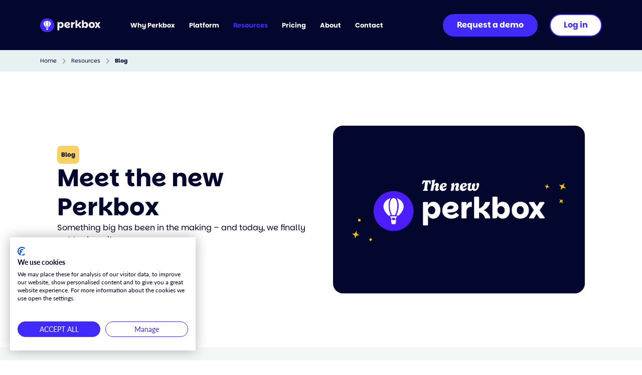

--- FILE ---
content_type: text/html; charset=utf-8
request_url: https://www.perkbox.com/resources/blog
body_size: 69460
content:
<!doctype html> <html lang="en" class="resources blog index blog site-global"> <head> <title>Blog | Perkbox</title> <meta charset="utf-8"/> <meta http-equiv="X-UA-Compatible" content="IE=Edge"/> <script id="gtm-tag">(function(w,d,s,l,i){w[l]=w[l]||[];w[l].push({'gtm.start':
new Date().getTime(),event:'gtm.js'});var f=d.getElementsByTagName(s)[0],
j=d.createElement(s),dl=l!='dataLayer'?'&l='+l:'';j.defer = true;j.async=true;j.src=
'https://www.googletagmanager.com/gtm.js?id='+i+dl;f.parentNode.insertBefore(j,f);
})(window,document,'script','dataLayer','GTM-KMW38T');</script> <script>
    ;(function(win, doc, style, timeout) {
    var STYLE_ID = 'at-body-style';
    function getParent() {
      return doc.getElementsByTagName('head')[0];
    }
    function addStyle(parent, id, def) {
      if (!parent) {
        return;
      }
      var style = doc.createElement('style');
      style.id = id;
      style.innerHTML = def;
      parent.appendChild(style);
    }
    function removeStyle(parent, id) {
      if (!parent) {
        return;
      }
      var style = doc.getElementById(id);
      if (!style) {
        return;
      }
      parent.removeChild(style);
    }
    addStyle(getParent(), STYLE_ID, style);
    setTimeout(function() {
      removeStyle(getParent(), STYLE_ID);
    }, timeout);
  }(window, document, "body {opacity: 0 !important}", 1000));

</script> <script>

  !function(e,a,n,t){var i=e.head;if(i){
  if (a) return;
  var o=e.createElement("style");
  o.id="alloy-prehiding",o.innerText=n,i.appendChild(o),setTimeout(function(){o.parentNode&&o.parentNode.removeChild(o)},t)}}
  (document, document.location.href.indexOf("adobe_authoring_enabled") !== -1, ".personalization-container { opacity: 0 !important }", 3000);
</script> <script src="https://assets.adobedtm.com/cad2556385c4/42066693b219/launch-0be39f52426e.min.js" async defer></script> <script>
(function (m, a, z, e) {
var s, t;
try {
t = m.sessionStorage.getItem('maze-us');
} catch (err) {}

if (!t) {
t = new Date().getTime();
try {
m.sessionStorage.setItem('maze-us', t);
} catch (err) {}
}

s = a.createElement('script');
s.src = z + '?t=' + t + '&apiKey=' + e;
s.async = true;
a.getElementsByTagName('head')[0].appendChild(s);
m.mazeUniversalSnippetApiKey = e;
})(window, document, 'https://snippet.maze.co/maze-universal-loader.js', 'e8f5f307-6c62-4aa6-b71a-6b99ef7a92c2');
</script> <meta name="description" content="Welcome to our blog! Here you&#39;ll find HR hacks, expert insights and best practice guidance on all things employee engagement and wellness."/> <meta name="language" content="en"/> <meta name="locale" content=""/> <meta name="viewport" content="width=device-width, initial-scale=1.0"/> <meta name="HandheldFriendly" content="True"/> <meta name="format-detection" content="telephone=no"/> <meta name="apple-mobile-web-app-title" content="Perkbox"/> <meta name="application-name" content="Perkbox"/> <meta name="twitter:site" content="@perkbox"/> <meta name="twitter:card" content="summary"/> <meta name="twitter:title" content="Blog | Perkbox"/> <meta name="twitter:description" content="Welcome to our blog! Here you&#39;ll find HR hacks, expert insights and best practice guidance on all things employee engagement and wellness."/> <meta name="twitter:image" content="https://www-assets.perkbox.com/media/19529/original/d55a8ab88e29b6e656b2.png"/> <meta name="msapplication-TileColor" content="#03072d"/> <meta name="apple-mobile-web-app-status-bar-style" content="default"> <meta name="theme-color" content="#03072d"> <meta name="msapplication-TileImage" content="https://www-assets.perkbox.com/assets/meta/perkbox-icon-a728a52a8e6e42982b25f9f89ac7b1893fc1f368514b960df61473032923750d.png"/> <link rel="icon" type="image/png" href="https://www-assets.perkbox.com/assets/meta/perkbox-icon-32x32-fe544ca1dd1f5e56546b564f61f6df64690062a47bdfeb35d2ae25ed2c58eddc.png" sizes="32x32"/> <link rel="icon" type="image/png" href="https://www-assets.perkbox.com/assets/meta/perkbox-icon-192x192-d0c17afa335803085bc091331ee590f0fdc2182d32cf3cb77a9d9049cc8902c2.png" sizes="192x192"/> <link rel="icon" type="image/png" href="https://www-assets.perkbox.com/assets/meta/perkbox-icon-512x512-a728a52a8e6e42982b25f9f89ac7b1893fc1f368514b960df61473032923750d.png" sizes="512x512"/> <link rel="apple-touch-icon" type="image/png" href="https://www-assets.perkbox.com/assets/meta/perkbox-icon-a728a52a8e6e42982b25f9f89ac7b1893fc1f368514b960df61473032923750d.png"/> <meta property="fb:pages" content="1557831654469761"/> <meta property="og:locale" content=""/> <meta property="og:url" content="https://www.perkbox.com/resources/blog"/> <meta property="og:site_name" content="Perkbox"/> <meta property="og:image" content="https://www-assets.perkbox.com/media/19529/original/d55a8ab88e29b6e656b2.png"/> <meta property="og:type" content="website"/> <meta property="og:title" content="Blog | Perkbox"/> <meta property="og:description" content="Welcome to our blog! Here you&#39;ll find HR hacks, expert insights and best practice guidance on all things employee engagement and wellness."/> <link rel="preconnect" href="https://www-assets.perkbox.com"> <link rel="preconnect" href="https://consent.cookiefirst.com"> <link rel="preconnect" href="https://use.typekit.net"> <link rel="dns-prefetch" href="https://www.googletagmanager.com"> <link rel="dns-prefetch" href="https://px.ads.linkedin.com"> <link rel="dns-prefetch" href="https://connect.facebook.net"> <link rel="dns-prefetch" href="https://www.google.com"> <link rel="dns-prefetch" href="https://www.youtube.com"> <link rel="dns-prefetch" href="https://www.google-analytics.com"> <link rel="manifest" href="/manifest.json"> <link rel="canonical" href="https://www.perkbox.com/resources/blog"/> <link rel="alternate" href="https://www.perkbox.com/resources/blog" hreflang="x-default"/> <link rel="alternate" href="https://www.perkbox.com/au/resources/blog" hreflang="en-au"/> <script>
  (function() {
    var el = document.createElement('script');
	el.src = 'https://www.google.com/recaptcha/api.js?onload=recaptcha_callback&render=6Leb96QZAAAAAHldwkZhxUH87CXfnb6d6FT7dxrW';
	el.async = 'true';
  el.defer = 'true';
	el.addEventListener('load', function() {
	  window.dataLayer.push({
	    event: 'recaptcha_loaded'
	  });
    });
    document.head.appendChild(el);
  })();

  // recaptcha init
  window.recaptcha_callback = function() {
    if (typeof(Perkbox) !== 'undefined') {
	    Perkbox.forms.recaptcha_callback();
    } else {
      window.recaptcha_all_ready = true;
    }
  };

</script> <style>
    
    body{
      font-family: sans-serif;
      font-weight: 400;
      font-style: normal;
      margin: 0px;
      padding: 0px;
      }
      
      header{
        height: 0px;
        overflow: hidden;
      }
      
      #main-container{
        margin-top: 0px;
        }
      
      .media-wrapper{margin: 0px auto; width: 100%;
        display: flex;
        flex-direction: row;
        flex-wrap: wrap;
        justify-content: center;
        align-items: flex-start;
      }
      @media all and (min-width: 1161px) { 
       .col1{width: 100%;}
        .col2{width: 49.2%;}
        .col3{width: 32.26%;}
        .col4{width: 23.8%;}
        .col3rd{ width: 66.13%;}
        .grid1{max-width: 75px; width: 75px;}
        .grid2{max-width: 170px; width: 170px;}
        .grid3{max-width: 265px; width: 265px;}
        .grid4{max-width: 360px; width: 360px;}
        .grid5{max-width: 455px; width: 455px;}
        .grid6{max-width: 550px; width: 550px;}
        .grid7{max-width: 645px; width: 645px;}
        .grid8{max-width: 740px; width: 740px;}
        .grid9{max-width: 835px; width: 835px;}
        .grid10{max-width: 930px; width: 930px;}
        .grid11{max-width: 1025px; width: 1025px;}
        .grid12{max-width: 1120px; width: 1120px;}
      }
      
      .flex{
        display: flex;
      	flex-direction: row;
      	flex-wrap: wrap;
      	align-items: stretch;
      	align-content: stretch;
      }
      img{
      /* display: block;
        width: 100%;*/
      }
      
      footer{
        background-color: #21295C;
      }
        footer a, footer h6{
          color: #fff;
      }
  </style> <link rel="preload" href="https://www-assets.perkbox.com/assets/2025/critical-a9baddbdcf8edd88b1bce28b5ee8e66b540aed9211f906a13633979ec2059d04.css" as="style" media="screen" onload="this.onload=null;this.rel=&#39;stylesheet&#39;;"/> <link rel="stylesheet" href="https://www-assets.perkbox.com/assets/2025/application-a6e500443c0f8a7381d311b900c81e6049246bad9cb2406adc25b1a38fa3006d.css" media="print" onload="this.onload=null;this.removeAttribute(&#39;media&#39;);"/> <noscript><link rel="stylesheet" href="https://www-assets.perkbox.com/assets/2025/application-a6e500443c0f8a7381d311b900c81e6049246bad9cb2406adc25b1a38fa3006d.css" media="all"/></noscript> <script type="application/ld+json">
        {
  "@context": "https://schema.org",
  "@graph": [
    {
      "@type": "WebPage",
      "@id": "https://www.perkbox.com/resources/blog#webpage",
      "url": "https://www.perkbox.com/resources/blog",
      "name": "Blog | Perkbox",
      "isPartOf": {
        "@id": "https://www.perkbox.com/#website"
      },
      "publisher": {
        "@id": "https://www.perkbox.com#organization"
      },
      "about": {
        "@type": "Thing",
        "name": "Employee Benefits in the UK"
      },
      "mainEntity": {
        "@id": "https://www.perkbox.comresources/blog/employee-benefits-uk/#main-container"
      }
    },
    {
      "@type": "BreadcrumbList",
      "@id": "https://www.perkbox.comresources/blog/employee-benefits-uk/#breadcrumb",
      "itemListElement": [
        {
          "@type": "ListItem",
          "position": 0,
          "name": "Home",
          "item": "https://www.perkbox.com/"
        },
        {
          "@type": "ListItem",
          "position": 1,
          "name": "Resources",
          "item": "https://www.perkbox.com/resources"
        }
      ]
    },
    {
      "@context": "https://schema.org",
      "@type": "CollectionPage",
      "@id": "https://www.perkbox.com/resources/blog#collection",
      "url": "https://www.perkbox.com/resources/blog",
      "name": "Blog | Perkbox",
      "description": "Welcome to our blog! Here you'll find HR hacks, expert insights and best practice guidance on all things employee engagement and wellness.",
      "isPartOf": {
        "@id": "https://www.perkbox.com/#website"
      },
      "publisher": {
        "@id": "https://www.perkbox.com#organization"
      },
      "hasPart": [
        {
          "@type": "WebPage",
          "@id": "https://www.perkbox.com/resources/blog/mental-health-conversations#webpage",
          "url": "https://www.perkbox.com/resources/blog/mental-health-conversations",
          "name": "Creating meaningful conversations about mental health"
        },
        {
          "@type": "WebPage",
          "@id": "https://www.perkbox.com/resources/library/employee-retention-toolkit#webpage",
          "url": "https://www.perkbox.com/resources/library/employee-retention-toolkit",
          "name": "Your 2026 retention toolkit"
        },
        {
          "@type": "WebPage",
          "@id": "https://www.perkbox.com/resources/blog/5-ways-to-break-new-job-cycle#webpage",
          "url": "https://www.perkbox.com/resources/blog/5-ways-to-break-new-job-cycle",
          "name": "5 ways to break the “new year, new job” cycle in 2026"
        },
        {
          "@type": "WebPage",
          "@id": "https://www.perkbox.com/resources/blog/inclusion-through-financial-wellbeing#webpage",
          "url": "https://www.perkbox.com/resources/blog/inclusion-through-financial-wellbeing",
          "name": "Inclusion through financial wellbeing"
        },
        {
          "@type": "WebPage",
          "@id": "https://www.perkbox.com/resources/blog/the-autumn-budget#webpage",
          "url": "https://www.perkbox.com/resources/blog/the-autumn-budget",
          "name": "The Autumn Budget: Turning policy into value"
        },
        {
          "@type": "WebPage",
          "@id": "https://www.perkbox.com/resources/blog/the-hefty-human-cost-of-feeling-undervalued#webpage",
          "url": "https://www.perkbox.com/resources/blog/the-hefty-human-cost-of-feeling-undervalued",
          "name": "The hefty human cost of feeling undervalued"
        },
        {
          "@type": "WebPage",
          "@id": "https://www.perkbox.com/resources/blog/benefit-budgets-under-pressure#webpage",
          "url": "https://www.perkbox.com/resources/blog/benefit-budgets-under-pressure",
          "name": "Benefit budgets under pressure"
        },
        {
          "@type": "WebPage",
          "@id": "https://www.perkbox.com/resources/blog/value-awards-2025#webpage",
          "url": "https://www.perkbox.com/resources/blog/value-awards-2025",
          "name": "Perkbox Value Awards 2025"
        },
        {
          "@type": "WebPage",
          "@id": "https://www.perkbox.com/resources/blog/when-the-rules-change#webpage",
          "url": "https://www.perkbox.com/resources/blog/when-the-rules-change",
          "name": "When the rules change"
        },
        {
          "@type": "WebPage",
          "@id": "https://www.perkbox.com/resources/blog/the-key-to-retention#webpage",
          "url": "https://www.perkbox.com/resources/blog/the-key-to-retention",
          "name": "Why recognition’s the key to retention"
        },
        {
          "@type": "WebPage",
          "@id": "https://www.perkbox.com/resources/blog/hidden-value-in-everyday-benefits#webpage",
          "url": "https://www.perkbox.com/resources/blog/hidden-value-in-everyday-benefits",
          "name": "The hidden value in everyday benefits"
        },
        {
          "@type": "WebPage",
          "@id": "https://www.perkbox.com/resources/blog/mental-health-this-movember#webpage",
          "url": "https://www.perkbox.com/resources/blog/mental-health-this-movember",
          "name": "Rethinking mental health this Movember"
        },
        {
          "@type": "WebPage",
          "@id": "https://www.perkbox.com/resources/blog/2026-employee-exodus#webpage",
          "url": "https://www.perkbox.com/resources/blog/2026-employee-exodus",
          "name": "The 2026 Employee Exodus: What’s coming, and how to keep people from going"
        },
        {
          "@type": "WebPage",
          "@id": "https://www.perkbox.com/resources/blog/world-mental-health-day-2025#webpage",
          "url": "https://www.perkbox.com/resources/blog/world-mental-health-day-2025",
          "name": "World mental health day 2025: bridging the gap in crisis mental health support"
        },
        {
          "@type": "WebPage",
          "@id": "https://www.perkbox.com/resources/blog/support-teachers-all-year#webpage",
          "url": "https://www.perkbox.com/resources/blog/support-teachers-all-year",
          "name": "5 ways to support your teachers all year round with Perkbox"
        },
        {
          "@type": "WebPage",
          "@id": "https://www.perkbox.com/resources/blog/perkonomics-the-power-of-feeling-valued#webpage",
          "url": "https://www.perkbox.com/resources/blog/perkonomics-the-power-of-feeling-valued",
          "name": "Perkonomics: The Great Value Exodus and the Power of Feeling Valued"
        },
        {
          "@type": "WebPage",
          "@id": "https://www.perkbox.com/resources/blog/5-ways-to-make-work-happier#webpage",
          "url": "https://www.perkbox.com/resources/blog/5-ways-to-make-work-happier",
          "name": "5 Simple Ways to Make Work Happier"
        },
        {
          "@type": "WebPage",
          "@id": "https://www.perkbox.com/resources/blog/4-ways-to-measure-engagement#webpage",
          "url": "https://www.perkbox.com/resources/blog/4-ways-to-measure-engagement",
          "name": "4 ways to measure engagement (and why none of them are perfect)"
        },
        {
          "@type": "WebPage",
          "@id": "https://www.perkbox.com/resources/blog/3-things-getting-in-the-way-of-engagement#webpage",
          "url": "https://www.perkbox.com/resources/blog/3-things-getting-in-the-way-of-engagement",
          "name": "The top 3 things getting in the way of engagement"
        },
        {
          "@type": "WebPage",
          "@id": "https://www.perkbox.com/resources/blog/help-your-team-thrive-through-summer#webpage",
          "url": "https://www.perkbox.com/resources/blog/help-your-team-thrive-through-summer",
          "name": "Sweaty, stretched and stressed? Help your team thrive through summer"
        },
        {
          "@type": "WebPage",
          "@id": "https://www.perkbox.com/resources/blog/reduce-agency-reliance-nhs#webpage",
          "url": "https://www.perkbox.com/resources/blog/reduce-agency-reliance-nhs",
          "name": "How employee benefits can help the NHS break free from agency reliance"
        },
        {
          "@type": "WebPage",
          "@id": "https://www.perkbox.com/resources/blog/mythbusting-eaps#webpage",
          "url": "https://www.perkbox.com/resources/blog/mythbusting-eaps",
          "name": "Mythbusting EAPs: What HR leaders really need to know"
        },
        {
          "@type": "WebPage",
          "@id": "https://www.perkbox.com/resources/blog/big-three-future-engagement-challenges#webpage",
          "url": "https://www.perkbox.com/resources/blog/big-three-future-engagement-challenges",
          "name": "How to beat ‘the big three’ future engagement challenges"
        },
        {
          "@type": "WebPage",
          "@id": "https://www.perkbox.com/resources/blog/employee-engagement-surveys#webpage",
          "url": "https://www.perkbox.com/resources/blog/employee-engagement-surveys",
          "name": "Take the guesswork out of engagement"
        },
        {
          "@type": "WebPage",
          "@id": "https://www.perkbox.com/resources/blog/sweet-spot-of-work-life-balance#webpage",
          "url": "https://www.perkbox.com/resources/blog/sweet-spot-of-work-life-balance",
          "name": "More than a perk: Hitting the sweet spot of work-life balance"
        },
        {
          "@type": "WebPage",
          "@id": "https://www.perkbox.com/resources/blog/wellbeing-strategy-that-attracts-and-supports#webpage",
          "url": "https://www.perkbox.com/resources/blog/wellbeing-strategy-that-attracts-and-supports",
          "name": "Create a Wellbeing Strategy That Attracts, Supports and Sticks"
        },
        {
          "@type": "WebPage",
          "@id": "https://www.perkbox.com/resources/blog/cycle-to-work#webpage",
          "url": "https://www.perkbox.com/resources/blog/cycle-to-work",
          "name": "Cycle to Work: Better for your people, better for the planet"
        },
        {
          "@type": "WebPage",
          "@id": "https://www.perkbox.com/resources/blog/our-hr-heroes#webpage",
          "url": "https://www.perkbox.com/resources/blog/our-hr-heroes",
          "name": "Let’s hear it for our HR Heroes"
        },
        {
          "@type": "WebPage",
          "@id": "https://www.perkbox.com/resources/blog/bridging-the-benefits-gap#webpage",
          "url": "https://www.perkbox.com/resources/blog/bridging-the-benefits-gap",
          "name": "Bridging the benefits gap"
        },
        {
          "@type": "WebPage",
          "@id": "https://www.perkbox.com/resources/blog/community-wellbeing#webpage",
          "url": "https://www.perkbox.com/resources/blog/community-wellbeing",
          "name": "Community: The culture glue you might be missing"
        }
      ]
    }
  ]
}
        </script> </head> <body class="resources blog index blog site-global " data-id="52a8455e8b8a1dbe5f0f" data-site="global" data-country="US"> <script src="https://consent.cookiefirst.com/consent.js" defer async data-cookiefirst-key="873a8988-2396-498e-bf33-b6943824366b"></script> <script>
  (function() {
    var config = {
      kitId: 'pwt5bmy'
    };
    var d = false;
    var tk = document.createElement('script');
    tk.src = '//use.typekit.net/' + config.kitId + '.js';
    tk.type = 'text/javascript';
    tk.async = 'true';
    tk.onload = tk.onreadystatechange = function() {
      var rs = this.readyState;
      if (d || rs && rs != 'complete' && rs != 'loaded') return;
      d = true;
      try { Typekit.load(config); } catch (e) {}
    };
    var s = document.getElementsByTagName('script')[0];
    s.parentNode.insertBefore(tk, s);
  })();
</script> <noscript><iframe src="https://www.googletagmanager.com/ns.html?id=GTM-KMW38T" height="0" width="0" style="display:none;visibility:hidden"></iframe></noscript> <header id="mobile-scroll-head" class="scroll header always scrolled hover-ticked a-header"> <nav id="header-nav" class="block grid12 flex f-middle media-wrapper"> <div class="main-logo"> <a href="/" class="eventinate" data-event="menu_logo"> <img alt="Perkbox" src="https://www-assets.perkbox.com/assets/2025/perkbox-logo-4fed8209437deee433f344cebdb483da3313b0a1683ca22249b9ddabe30aaa42.png"/> <span>Perkbox</span> </a> </div> <input class="menu-btn" type="checkbox" id="menu-btn"/> <label id="burger" class="menu-icon" for="menu-btn"><span class="navicon"></span></label> <div class="menu-filler"></div> <div class="menu"> <div id="left"> <ul id="menu-global_header_main"> <li id="nav_467" class=" "> <a title="Why Perkbox" class=" parent-nav eventinate" data-event="menu_why" href="/solutions"> <span>Why Perkbox</span> </a> <ul class="child-nav "> <li id="nav_469" class="title-menu label on "> <h6 class=" fg_03072D">How we help your business</h6> <ul class=""> <li id="nav_602" class=" "> <a title="Rising cost of living support" class=" bg-menu-icon eventinate" style="background-image: url(&#39;https://www-assets.perkbox.com/media/19014/i960/191b0e4dc1d771aeb649.png&#39;);" data-event="menu_why_cost-of-living" href="/solutions/cost-of-living"> <span>Rising cost of living support</span> </a></li> <li id="nav_471" class=" "> <a title="Harmonise rewards &amp; benefits" class=" bg-menu-icon eventinate" style="background-image: url(&#39;https://www-assets.perkbox.com/media/19015/i960/88724e7b2c9a5e0f015c.png&#39;);" data-event="menu_why_harmonisation" href="/solutions/harmonisation"> <span>Harmonise rewards &amp; benefits</span> </a></li> <li id="nav_472" class=" "> <a title="Support employee wellbeing" class=" bg-menu-icon eventinate" style="background-image: url(&#39;https://www-assets.perkbox.com/media/19016/i960/a3143a4873b041654787.png&#39;);" data-event="menu_why_wellbeing" href="/solutions/employee-wellbeing"> <span>Support employee wellbeing</span> </a></li> <li id="nav_473" class=" "> <a title="Provide choice" class=" bg-menu-icon eventinate" style="background-image: url(&#39;https://www-assets.perkbox.com/media/19017/i960/8cc39f13af44c5ea9db2.png&#39;);" data-event="menu_why_choice" href="/solutions/choice"> <span>Provide choice</span> </a></li> <li id="nav_474" class=" "> <a title=" Appreciate great work" class=" bg-menu-icon eventinate" style="background-image: url(&#39;https://www-assets.perkbox.com/media/19018/i960/0bb50af59cfaa073cbd4.png&#39;);" data-event="menu_why_appreciation" href="/solutions/relationships"> <span> Appreciate great work</span> </a></li> </ul> </li> <li id="nav_470" class="title-menu label on "> <h6 class=" fg_03072D">Who we help in your business</h6> <ul class=""> <li id="nav_475" class=" "> <a title="Business leaders" class=" bg-menu-icon eventinate" style="background-image: url(&#39;https://www-assets.perkbox.com/media/19019/i960/9f58089e0e1b3ba3305b.png&#39;);" data-event="menu_why_leaders" href="/solutions/business-leaders"> <span>Business leaders</span> </a></li> <li id="nav_476" class=" "> <a title="HR and people teams" class=" bg-menu-icon eventinate" style="background-image: url(&#39;https://www-assets.perkbox.com/media/19020/i960/d7dba1e4349808c7063f.png&#39;);" data-event="menu_why_hr-teams" href="/solutions/hr-people-teams"> <span>HR and people teams</span> </a></li> <li id="nav_477" class=" "> <a title="Team leads and managers" class=" bg-menu-icon eventinate" style="background-image: url(&#39;https://www-assets.perkbox.com/media/19021/i960/bfd4a16f8625bfb8b77b.png&#39;);" data-event="menu_why_managers" href="/solutions/team-leads-managers"> <span>Team leads and managers</span> </a></li> <li id="nav_478" class=" "> <a title="Employees" class=" bg-menu-icon eventinate" style="background-image: url(&#39;https://www-assets.perkbox.com/media/19022/i960/295c579d3e683d3fc743.png&#39;);" data-event="menu_why_employees" href="/solutions/employees"> <span>Employees</span> </a></li> </ul> </li> </ul> </li> <li id="nav_468" class=" "> <a title="Platform" class=" parent-nav eventinate" data-event="menu_platform" href="/platform"> <span>Platform</span> </a> <ul class="child-nav "> <li id="nav_479" class="title-menu label on "> <h6 class=" fg_03072D">What's included on the Perkbox platform</h6> <ul class=""> <li id="nav_485" class=" "> <a title="Overview" class=" bg-menu-icon eventinate" style="background-image: url(&#39;https://www-assets.perkbox.com/media/19023/i960/4b0735133f868ef34836.png&#39;);" data-event="menu_platform_overview" href="/platform"> <span>Overview</span> </a></li> <li id="nav_486" class=" "> <a title="Perks" class=" bg-menu-icon eventinate" style="background-image: url(&#39;https://www-assets.perkbox.com/media/19024/i960/6cae9d355976568804f3.png&#39;);" data-event="menu_platform_perks-hub" href="/platform/perks"> <span>Perks</span> </a></li> <li id="nav_488" class=" "> <a title="Wellbeing support" class=" bg-menu-icon eventinate" style="background-image: url(&#39;https://www-assets.perkbox.com/media/19025/i960/dc4a7d87d04899792757.png&#39;);" data-event="menu_platform_wellness-hub" href="/platform/wellbeing"> <span>Wellbeing support</span> </a></li> <li id="nav_599" class=" "> <a title="Employee rewards" class=" bg-menu-icon eventinate" style="background-image: url(&#39;https://www-assets.perkbox.com/media/19026/i960/a9d3c04523a63bc71fc5.png&#39;);" data-event="menu_platform_celebration-hub_reward" href="/platform/recognition/reward"> <span>Employee rewards</span> </a></li> <li id="nav_489" class=" "> <a title="Peer-to-peer recognition" class=" bg-menu-icon eventinate" style="background-image: url(&#39;https://www-assets.perkbox.com/media/19027/i960/fa33223e449127b6fb3c.png&#39;);" data-event="menu_platform_celebration-hub" href="/platform/recognition"> <span>Peer-to-peer recognition</span> </a></li> <li id="nav_487" class=" "> <a title="Culture and communication" class=" bg-menu-icon eventinate" style="background-image: url(&#39;https://www-assets.perkbox.com/media/19028/i960/01de747e8de1615d3442.png&#39;);" data-event="menu_platform_culture-hub" href="/platform/culture"> <span>Culture and communication</span> </a></li> <li id="nav_490" class=" "> <a title="Admin features" class=" bg-menu-icon eventinate" style="background-image: url(&#39;https://www-assets.perkbox.com/media/19029/i960/14f74d3cfc1d0dcd2c7e.png&#39;);" data-event="menu_platform_admin-hub" href="/platform/admin"> <span>Admin features</span> </a></li> <li id="nav_604" class=" "> <a title="Benefits" class=" bg-menu-icon eventinate" style="background-image: url(&#39;https://www-assets.perkbox.com/media/19030/i960/79d0ce0179a75783f3d8.png&#39;);" data-event="menu_platform_benefits" href="/platform/benefits"> <span>Benefits</span> </a></li> </ul> </li> </ul> </li> <li id="nav_491" class=" on "> <a title="Resources" class=" parent-nav eventinate" data-event="menu_resources" href="/resources"> <span>Resources</span> </a> <ul class="child-nav "> <li id="nav_591" class="title-menu on "> <h6 class=" fg_03072D">Resources</h6> <ul class=""> <li id="nav_592" class=" on "> <a title="View all resources" class=" bg-menu-icon eventinate" style="background-image: url(&#39;https://www-assets.perkbox.com/media/19031/i960/4800ed4420c77e91ce59.png&#39;);" data-event="menu_resources_all" href="/resources"> <span>View all resources</span> </a></li> <li id="nav_593" class=" "> <a title="Books &amp; Guides" class=" bg-menu-icon eventinate" style="background-image: url(&#39;https://www-assets.perkbox.com/media/19032/i960/73ee734a2fc96a3bec23.png&#39;);" data-event="menu_resources_books-guides" href="/resources/library"> <span>Books &amp; Guides</span> </a></li> <li id="nav_594" class=" "> <a title="Events &amp; Webinars" class=" bg-menu-icon eventinate" style="background-image: url(&#39;https://www-assets.perkbox.com/media/19033/i960/957e71ce98f148f99e8f.png&#39;);" data-event="menu_resources_events-webinars" href="/resources/events-webinars"> <span>Events &amp; Webinars</span> </a></li> <li id="nav_595" class=" on "> <a title="Blog" class=" bg-menu-icon eventinate" style="background-image: url(&#39;https://www-assets.perkbox.com/media/19034/i960/75fcc19ee3d2f1bf9f1c.png&#39;);" data-event="menu_resources_blog" href="/resources/blog"> <span>Blog</span> </a></li> <li id="nav_596" class=" "> <a title="Success Stories" class=" bg-menu-icon eventinate" style="background-image: url(&#39;https://www-assets.perkbox.com/media/19035/i960/6ff8e08260992258ee50.png&#39;);" data-event="menu_resources_success-stories" href="/resources/stories"> <span>Success Stories</span> </a></li> </ul> </li> </ul> </li> <li id="nav_492" class=" "> <a title="Pricing" class=" eventinate" data-event="menu_pricing" href="/pricing"> <span>Pricing</span> </a></li> <li id="nav_493" class=" "> <a title="About" class=" parent-nav eventinate" data-event="menu_about" href="/our-story"> <span>About</span> </a> <ul class="child-nav "> <li id="nav_579" class="title-menu on "> <h6 class=" fg_03072D">About</h6> <ul class=""> <li id="nav_581" class=" "> <a title="Our Story" class=" bg-menu-icon eventinate" style="background-image: url(&#39;https://www-assets.perkbox.com/media/19036/i960/a918c1c31ed86155aac4.png&#39;);" data-event="menu_about_story" href="/our-story"> <span>Our Story</span> </a></li> <li id="nav_582" class=" "> <a title="Careers" class=" bg-menu-icon eventinate" style="background-image: url(&#39;https://www-assets.perkbox.com/media/19037/i960/70065e4bf22d2dd94429.png&#39;);" data-event="menu_about_careers" href="https://perkboxvivup.teamtailor.com/"> <span>Careers</span> </a></li> </ul> </li> </ul> </li> <li id="nav_494" class=" "> <a title="Contact" class=" parent-nav eventinate" data-event="menu_contact" href="/contact"> <span>Contact</span> </a> <ul class="child-nav "> <li id="nav_583" class="title-menu on "> <h6 class=" fg_03072D">Get in touch</h6> <ul class=""> <li id="nav_584" class=" "> <a title="Contact sales" class=" bg-menu-icon eventinate" style="background-image: url(&#39;https://www-assets.perkbox.com/media/19038/i960/eec534f8fb5b4fe59653.png&#39;);" data-event="menu_contact_sales" href="/contact/sales"> <span>Contact sales</span> </a></li> <li id="nav_585" class=" "> <a title="Contact support" class=" bg-menu-icon eventinate" style="background-image: url(&#39;https://www-assets.perkbox.com/media/19039/i960/785199a46388dfe4caa1.png&#39;);" data-event="menu_contact_support" href="/contact/support"> <span>Contact support</span> </a></li> <li id="nav_586" class=" "> <a title="Visit us" class=" bg-menu-icon eventinate" style="background-image: url(&#39;https://www-assets.perkbox.com/media/19040/i960/2d33106188037d2a6599.png&#39;);" data-event="menu_contact_visit-us" href="/contact"> <span>Visit us</span> </a></li> </ul> </li> <li id="nav_587" class="title-menu on "> <h6 class=" fg_03072D">Partner with us</h6> <ul class=""> <li id="nav_588" class=" "> <a title="Get your brand on Perkbox" class=" bg-menu-icon eventinate" style="background-image: url(&#39;https://www-assets.perkbox.com/media/19041/i960/99462ecbc82884c7d8b5.png&#39;);" data-event="menu_contact_merchandising-partner" href="/contact/partnerships"> <span>Get your brand on Perkbox</span> </a></li> </ul> </li> </ul> </li> </ul> </div> <div id="right"> <ul id="menu-global_header_user"> <li id="nav_496" class=" "> <a title="Request a demo" class=" bg_402AFF fg_FFFFFF bd_402AFF eventinate" data-event="cta_menu_demo" href="/demo"> <span>Request a demo</span> </a></li> <li id="nav_497" class=" "> <a target="_blank" title="Log in" class=" bg_FFFFFF fg_402AFF bd_402AFF eventinate" rel="nofollow noopener noreferrerr" data-event="cta_menu_login" href="https://app.perkbox.com/welcome/login"> <span>Log in</span> </a></li> </ul> </div> </div> </nav> <div id="mobile-cta" style="display: none;"> </div> </header> <div id="recaptcha-container"> </div> <div id="main-container"> <div class="blockzone"> <div id="dynamix-38e230" class="dynamix "> <div class="block " id="block-0334fc" data-id="d102ea"> <div class="block-container "> <div id="breadcrumbs"> <div class="media-wrapper"> <div class="grid12 flex f-middle"> <ul class="breadcrumb flex"> <li><a href="/">Home</a></li> <li><a href="/resources">Resources</a></li> <li><a href="/resources/blog" class="on">Blog</a></li> </ul> </div> </div> </div> </div> </div> <div class="block " id="block-c7af43" data-id="47f947"> <div class="block-container "> <div class="block-content banner a-block a-content bg_FFFFFF"> <div class="media-wrapper"> <a href="/resources/blog/meet-the-new-perkbox" class="" target="_self" title="Meet the new Perkbox"> <div class="a-inner-block a-flex flex f-middle bg_FFFFFF "> <div class="a-2-col flex align-l"> <div class="a-inner-body-items"> <div class="a-tag body-title align-l "> <div class="a-tag-bg " style="background-color: #f6d265;"> <p class="">Blog</p> </div> </div> <div class="banner-title align-l"> <h1>Meet the new Perkbox</h1> </div> <div class="banner-copy align-l"> <p>Something big has been in the making – and today, we finally get to share it.</p> </div> <div class="a-cta-list"> <div class="cta flex f-left"> <span class="inner_link blue" target="_self"> Read more </span> </div> </div> </div> </div> <div class="a-2-col align-l"> <div class="banner-image a-image align-l "> <img alt="Meet the new Perkbox" class="lazy" data-categories="essential" data-src="https://www-assets.perkbox.com/media/19556/i960/373668b88a19ebf52278.png" src="https://www-assets.perkbox.com/assets/global/1x1_placeholder-93ae7d494fad0fb30cbf3ae746a39c4bc7a0f8bbf87fbb587a3f3c01f3c5ce20.png"/> <noscript><img alt="Meet the new Perkbox" src="https://www-assets.perkbox.com/media/19556/i960/373668b88a19ebf52278.png"/></noscript> </div> </div> </div> </a> </div> </div> </div> </div> </div> </div> <div class="block"> <div class="block-container"> <div class="block-content block_cta download_brochure a-block a-content bg_F8F8F8"> <div class="media-wrapper"> <div class="flex a-inner-block a-inner-body-items a-flex bg_FFFFFF "> <div class="a-block a-content a-stretch"> <div id="resources-items" class="a_resource_boxes flex f-centre a-row-size-3"> <div id="resource-b5c8068fd06c5040b312" class="a_resource_box a-box-3"> <div class="a_resource_box_inner"> <div class="a_resource_box_image "> <a href="/resources/blog/mental-health-conversations"> <div class="image-overlay"></div> <div class="image lazy" style="" data-background-image="https://www-assets.perkbox.com/media/21039/i960/fa63a800a98479c5ed9c.jpg"></div> </a> </div> <div class="a_resource_box_driver"><div class="driver-p d-post" style="background-color: #f6d265;">Blog</div></div> <div class="a_resource_box_title"> <h4>Creating meaningful conversations about mental health</h4> </div> </div> <div class="a_resource_box_cta cta flex f-left with-arrow"> <a href="/resources/blog/mental-health-conversations" class="a-with-arrow" title="Read more"> <span class="cta-txt">Read more</span> <span class="cta-arrow"></span></a> </div> </div> <div id="resource-b0f34e7498924dd79652" class="a_resource_box a-box-3"> <div class="a_resource_box_inner"> <div class="a_resource_box_image "> <a href="/resources/library/employee-retention-toolkit"> <div class="image-overlay"></div> <div class="image lazy" style="" data-background-image="https://www-assets.perkbox.com/media/20882/i960/cd932624bbfb1b1beb30.png"></div> </a> </div> <div class="a_resource_box_driver"><div class="driver-p d-post" style="background-color: #f6d265;">Toolkit</div></div> <div class="a_resource_box_title"> <h4>Your 2026 retention toolkit</h4> </div> </div> <div class="a_resource_box_cta cta flex f-left with-arrow"> <a href="/resources/library/employee-retention-toolkit" class="a-with-arrow" title="Read more"> <span class="cta-txt">Read more</span> <span class="cta-arrow"></span></a> </div> </div> <div id="resource-b9fbcfd44514f194995a" class="a_resource_box a-box-3"> <div class="a_resource_box_inner"> <div class="a_resource_box_image "> <a href="/resources/blog/5-ways-to-break-new-job-cycle"> <div class="image-overlay"></div> <div class="image lazy" style="" data-background-image="https://www-assets.perkbox.com/media/20866/i960/9b99194c5cada700c7a3.jpg"></div> </a> </div> <div class="a_resource_box_driver"><div class="driver-p d-post" style="background-color: #f6d265;">Blog</div></div> <div class="a_resource_box_title"> <h4>5 ways to break the “new year, new job” cycle in 2026</h4> </div> </div> <div class="a_resource_box_cta cta flex f-left with-arrow"> <a href="/resources/blog/5-ways-to-break-new-job-cycle" class="a-with-arrow" title="Read more"> <span class="cta-txt">Read more</span> <span class="cta-arrow"></span></a> </div> </div> <div id="resource-85d6b8542aba49ca3e61" class="a_resource_box a-box-3"> <div class="a_resource_box_inner"> <div class="a_resource_box_image "> <a href="/resources/blog/inclusion-through-financial-wellbeing"> <div class="image-overlay"></div> <div class="image lazy" style="" data-background-image="https://www-assets.perkbox.com/media/20709/i960/333065272ee1e324ab72.jpg"></div> </a> </div> <div class="a_resource_box_driver"><div class="driver-p d-post" style="background-color: #f6d265;">Blog</div></div> <div class="a_resource_box_title"> <h4>Inclusion through financial wellbeing</h4> </div> </div> <div class="a_resource_box_cta cta flex f-left with-arrow"> <a href="/resources/blog/inclusion-through-financial-wellbeing" class="a-with-arrow" title="Read more"> <span class="cta-txt">Read more</span> <span class="cta-arrow"></span></a> </div> </div> <div id="resource-1b7818622690efddf47e" class="a_resource_box a-box-3"> <div class="a_resource_box_inner"> <div class="a_resource_box_image "> <a href="/resources/blog/the-autumn-budget"> <div class="image-overlay"></div> <div class="image lazy" style="" data-background-image="https://www-assets.perkbox.com/media/20429/i960/5f1b33a6c03b6d851ff4.webp"></div> </a> </div> <div class="a_resource_box_driver"><div class="driver-p d-post" style="background-color: #f6d265;">Blog</div></div> <div class="a_resource_box_title"> <h4>The Autumn Budget: Turning policy into value</h4> </div> </div> <div class="a_resource_box_cta cta flex f-left with-arrow"> <a href="/resources/blog/the-autumn-budget" class="a-with-arrow" title="Read more"> <span class="cta-txt">Read more</span> <span class="cta-arrow"></span></a> </div> </div> <div id="resource-9a4818efdbafc8f2ee31" class="a_resource_box a-box-3"> <div class="a_resource_box_inner"> <div class="a_resource_box_image "> <a href="/resources/blog/the-hefty-human-cost-of-feeling-undervalued"> <div class="image-overlay"></div> <div class="image lazy" style="" data-background-image="https://www-assets.perkbox.com/media/20698/i960/07adcd214bc72a4f6891.jpg"></div> </a> </div> <div class="a_resource_box_driver"><div class="driver-p d-post" style="background-color: #f6d265;">Blog</div></div> <div class="a_resource_box_title"> <h4>The hefty human cost of feeling undervalued</h4> </div> </div> <div class="a_resource_box_cta cta flex f-left with-arrow"> <a href="/resources/blog/the-hefty-human-cost-of-feeling-undervalued" class="a-with-arrow" title="Read more"> <span class="cta-txt">Read more</span> <span class="cta-arrow"></span></a> </div> </div> <div id="resource-432a81553a3786465b35" class="a_resource_box a-box-3"> <div class="a_resource_box_inner"> <div class="a_resource_box_image "> <a href="/resources/blog/benefit-budgets-under-pressure"> <div class="image-overlay"></div> <div class="image lazy" style="" data-background-image="https://www-assets.perkbox.com/media/20653/i960/d61978f1b012c2d96ee6.jpg"></div> </a> </div> <div class="a_resource_box_driver"><div class="driver-p d-post" style="background-color: #f6d265;">Blog</div></div> <div class="a_resource_box_title"> <h4>Benefit budgets under pressure</h4> </div> </div> <div class="a_resource_box_cta cta flex f-left with-arrow"> <a href="/resources/blog/benefit-budgets-under-pressure" class="a-with-arrow" title="Read more"> <span class="cta-txt">Read more</span> <span class="cta-arrow"></span></a> </div> </div> <div id="resource-f80fabf07db678b77d19" class="a_resource_box a-box-3"> <div class="a_resource_box_inner"> <div class="a_resource_box_image "> <a href="/resources/blog/value-awards-2025"> <div class="image-overlay"></div> <div class="image lazy" style="" data-background-image="https://www-assets.perkbox.com/media/20484/i960/043c68b03fc3c97b086d.png"></div> </a> </div> <div class="a_resource_box_driver"><div class="driver-p d-post" style="background-color: #f6d265;">Blog</div></div> <div class="a_resource_box_title"> <h4>Perkbox Value Awards 2025</h4> </div> </div> <div class="a_resource_box_cta cta flex f-left with-arrow"> <a href="/resources/blog/value-awards-2025" class="a-with-arrow" title="Read more"> <span class="cta-txt">Read more</span> <span class="cta-arrow"></span></a> </div> </div> <div id="resource-56f3d231a0a0d07ec485" class="a_resource_box a-box-3"> <div class="a_resource_box_inner"> <div class="a_resource_box_image "> <a href="/resources/blog/when-the-rules-change"> <div class="image-overlay"></div> <div class="image lazy" style="" data-background-image="https://www-assets.perkbox.com/media/20403/i960/f242226fed34b48c2b2b.jpg"></div> </a> </div> <div class="a_resource_box_driver"><div class="driver-p d-post" style="background-color: #f6d265;">Blog</div></div> <div class="a_resource_box_title"> <h4>When the rules change</h4> </div> </div> <div class="a_resource_box_cta cta flex f-left with-arrow"> <a href="/resources/blog/when-the-rules-change" class="a-with-arrow" title="Read more"> <span class="cta-txt">Read more</span> <span class="cta-arrow"></span></a> </div> </div> <div id="resource-d6ad21e0431c6f7000fe" class="a_resource_box a-box-3"> <div class="a_resource_box_inner"> <div class="a_resource_box_image "> <a href="/resources/blog/the-key-to-retention"> <div class="image-overlay"></div> <div class="image lazy" style="" data-background-image="https://www-assets.perkbox.com/media/20375/i960/9a87409560f47f11105f.jpg"></div> </a> </div> <div class="a_resource_box_driver"><div class="driver-p d-post" style="background-color: #f6d265;">Blog</div></div> <div class="a_resource_box_title"> <h4>Why recognition’s the key to retention</h4> </div> </div> <div class="a_resource_box_cta cta flex f-left with-arrow"> <a href="/resources/blog/the-key-to-retention" class="a-with-arrow" title="Read more"> <span class="cta-txt">Read more</span> <span class="cta-arrow"></span></a> </div> </div> <div id="resource-de4f07e86ecfd0cd4465" class="a_resource_box a-box-3"> <div class="a_resource_box_inner"> <div class="a_resource_box_image "> <a href="/resources/blog/hidden-value-in-everyday-benefits"> <div class="image-overlay"></div> <div class="image lazy" style="" data-background-image="https://www-assets.perkbox.com/media/20343/i960/1db7d04bdf6bf83a41dd.png"></div> </a> </div> <div class="a_resource_box_driver"><div class="driver-p d-post" style="background-color: #f6d265;">Blog</div></div> <div class="a_resource_box_title"> <h4>The hidden value in everyday benefits</h4> </div> </div> <div class="a_resource_box_cta cta flex f-left with-arrow"> <a href="/resources/blog/hidden-value-in-everyday-benefits" class="a-with-arrow" title="Read more"> <span class="cta-txt">Read more</span> <span class="cta-arrow"></span></a> </div> </div> <div id="resource-8ca0cd72b3fa17486947" class="a_resource_box a-box-3"> <div class="a_resource_box_inner"> <div class="a_resource_box_image "> <a href="/resources/blog/mental-health-this-movember"> <div class="image-overlay"></div> <div class="image lazy" style="" data-background-image="https://www-assets.perkbox.com/media/20336/i960/5f532028b2178a0472a3.png"></div> </a> </div> <div class="a_resource_box_driver"><div class="driver-p d-post" style="background-color: #f6d265;">Blog</div></div> <div class="a_resource_box_title"> <h4>Rethinking mental health this Movember</h4> </div> </div> <div class="a_resource_box_cta cta flex f-left with-arrow"> <a href="/resources/blog/mental-health-this-movember" class="a-with-arrow" title="Read more"> <span class="cta-txt">Read more</span> <span class="cta-arrow"></span></a> </div> </div> <div id="resource-94689e03629b70b78db0" class="a_resource_box a-box-3"> <div class="a_resource_box_inner"> <div class="a_resource_box_image "> <a href="/resources/blog/2026-employee-exodus"> <div class="image-overlay"></div> <div class="image lazy" style="" data-background-image="https://www-assets.perkbox.com/media/20332/i960/d7022b676ae382f1a34c.jpg"></div> </a> </div> <div class="a_resource_box_driver"><div class="driver-p d-post" style="background-color: #f6d265;">Blog</div></div> <div class="a_resource_box_title"> <h4>The 2026 Employee Exodus: What’s coming, and how to keep people from going</h4> </div> </div> <div class="a_resource_box_cta cta flex f-left with-arrow"> <a href="/resources/blog/2026-employee-exodus" class="a-with-arrow" title="Read more"> <span class="cta-txt">Read more</span> <span class="cta-arrow"></span></a> </div> </div> <div id="resource-a3ee3d6d087fc93601c5" class="a_resource_box a-box-3"> <div class="a_resource_box_inner"> <div class="a_resource_box_image "> <a href="/resources/blog/world-mental-health-day-2025"> <div class="image-overlay"></div> <div class="image lazy" style="" data-background-image="https://www-assets.perkbox.com/media/19964/i960/482bc897ae1c6b10c474.jpg"></div> </a> </div> <div class="a_resource_box_driver"><div class="driver-p d-post" style="background-color: #f6d265;">Blog</div></div> <div class="a_resource_box_title"> <h4>World mental health day 2025: bridging the gap in crisis mental health support</h4> </div> </div> <div class="a_resource_box_cta cta flex f-left with-arrow"> <a href="/resources/blog/world-mental-health-day-2025" class="a-with-arrow" title="Read more"> <span class="cta-txt">Read more</span> <span class="cta-arrow"></span></a> </div> </div> <div id="resource-113d33e8406cf0341147" class="a_resource_box a-box-3"> <div class="a_resource_box_inner"> <div class="a_resource_box_image "> <a href="/resources/blog/support-teachers-all-year"> <div class="image-overlay"></div> <div class="image lazy" style="" data-background-image="https://www-assets.perkbox.com/media/19916/i960/bc6e2d624b2c3c0e6ab6.jpg"></div> </a> </div> <div class="a_resource_box_driver"><div class="driver-p d-post" style="background-color: #f6d265;">Blog</div></div> <div class="a_resource_box_title"> <h4>5 ways to support your teachers all year round with Perkbox</h4> </div> </div> <div class="a_resource_box_cta cta flex f-left with-arrow"> <a href="/resources/blog/support-teachers-all-year" class="a-with-arrow" title="Read more"> <span class="cta-txt">Read more</span> <span class="cta-arrow"></span></a> </div> </div> <div id="resource-b1a2709b71d2cc0af7bf" class="a_resource_box a-box-3"> <div class="a_resource_box_inner"> <div class="a_resource_box_image "> <a href="/resources/blog/perkonomics-the-power-of-feeling-valued"> <div class="image-overlay"></div> <div class="image lazy" style="" data-background-image="https://www-assets.perkbox.com/media/19929/i960/73d8018b2c25b1a51d42.png"></div> </a> </div> <div class="a_resource_box_driver"><div class="driver-p d-post" style="background-color: #f6d265;">Blog</div></div> <div class="a_resource_box_title"> <h4>Perkonomics: The Great Value Exodus and the Power of Feeling Valued</h4> </div> </div> <div class="a_resource_box_cta cta flex f-left with-arrow"> <a href="/resources/blog/perkonomics-the-power-of-feeling-valued" class="a-with-arrow" title="Read more"> <span class="cta-txt">Read more</span> <span class="cta-arrow"></span></a> </div> </div> <div id="resource-5131c69f56f23c5d65f9" class="a_resource_box a-box-3"> <div class="a_resource_box_inner"> <div class="a_resource_box_image "> <a href="/resources/blog/5-ways-to-make-work-happier"> <div class="image-overlay"></div> <div class="image lazy" style="" data-background-image="https://www-assets.perkbox.com/media/19936/i960/24d61d97140d505b592d.jpg"></div> </a> </div> <div class="a_resource_box_driver"><div class="driver-p d-post" style="background-color: #f6d265;">Blog</div></div> <div class="a_resource_box_title"> <h4>5 Simple Ways to Make Work Happier</h4> </div> </div> <div class="a_resource_box_cta cta flex f-left with-arrow"> <a href="/resources/blog/5-ways-to-make-work-happier" class="a-with-arrow" title="Read more"> <span class="cta-txt">Read more</span> <span class="cta-arrow"></span></a> </div> </div> <div id="resource-5910726d4e9a186a1eae" class="a_resource_box a-box-3"> <div class="a_resource_box_inner"> <div class="a_resource_box_image "> <a href="/resources/blog/4-ways-to-measure-engagement"> <div class="image-overlay"></div> <div class="image lazy" style="" data-background-image="https://www-assets.perkbox.com/media/19291/i960/fe76055b1be46b93e065.jpg"></div> </a> </div> <div class="a_resource_box_driver"><div class="driver-p d-post" style="background-color: #f6d265;">Blog</div></div> <div class="a_resource_box_title"> <h4>4 ways to measure engagement (and why none of them are perfect)</h4> </div> </div> <div class="a_resource_box_cta cta flex f-left with-arrow"> <a href="/resources/blog/4-ways-to-measure-engagement" class="a-with-arrow" title="Read more"> <span class="cta-txt">Read more</span> <span class="cta-arrow"></span></a> </div> </div> <div id="resource-7f01a652f4bddda54c0f" class="a_resource_box a-box-3"> <div class="a_resource_box_inner"> <div class="a_resource_box_image "> <a href="/resources/blog/3-things-getting-in-the-way-of-engagement"> <div class="image-overlay"></div> <div class="image lazy" style="" data-background-image="https://www-assets.perkbox.com/media/19286/i960/e0bab320017bcf46ed37.jpg"></div> </a> </div> <div class="a_resource_box_driver"><div class="driver-p d-post" style="background-color: #f6d265;">Blog</div></div> <div class="a_resource_box_title"> <h4>The top 3 things getting in the way of engagement</h4> </div> </div> <div class="a_resource_box_cta cta flex f-left with-arrow"> <a href="/resources/blog/3-things-getting-in-the-way-of-engagement" class="a-with-arrow" title="Read more"> <span class="cta-txt">Read more</span> <span class="cta-arrow"></span></a> </div> </div> <div id="resource-12222011aa471a83a326" class="a_resource_box a-box-3"> <div class="a_resource_box_inner"> <div class="a_resource_box_image "> <a href="/resources/blog/help-your-team-thrive-through-summer"> <div class="image-overlay"></div> <div class="image lazy" style="" data-background-image="https://www-assets.perkbox.com/media/19250/i960/6b6f4c8e4af7c3f5a58c.jpg"></div> </a> </div> <div class="a_resource_box_driver"><div class="driver-p d-post" style="background-color: #f6d265;">Blog</div></div> <div class="a_resource_box_title"> <h4>Sweaty, stretched and stressed? Help your team thrive through summer</h4> </div> </div> <div class="a_resource_box_cta cta flex f-left with-arrow"> <a href="/resources/blog/help-your-team-thrive-through-summer" class="a-with-arrow" title="Read more"> <span class="cta-txt">Read more</span> <span class="cta-arrow"></span></a> </div> </div> <div id="resource-22f6c1da12aa9e731606" class="a_resource_box a-box-3"> <div class="a_resource_box_inner"> <div class="a_resource_box_image "> <a href="/resources/blog/reduce-agency-reliance-nhs"> <div class="image-overlay"></div> <div class="image lazy" style="" data-background-image="https://www-assets.perkbox.com/media/19212/i960/c2c50d0e99cdc5a87dc7.jpg"></div> </a> </div> <div class="a_resource_box_driver"><div class="driver-p d-post" style="background-color: #f6d265;">Blog</div></div> <div class="a_resource_box_title"> <h4>How employee benefits can help the NHS break free from agency reliance</h4> </div> </div> <div class="a_resource_box_cta cta flex f-left with-arrow"> <a href="/resources/blog/reduce-agency-reliance-nhs" class="a-with-arrow" title="Read more"> <span class="cta-txt">Read more</span> <span class="cta-arrow"></span></a> </div> </div> <div id="resource-c95f96643c65d3e602c5" class="a_resource_box a-box-3"> <div class="a_resource_box_inner"> <div class="a_resource_box_image "> <a href="/resources/blog/mythbusting-eaps"> <div class="image-overlay"></div> <div class="image lazy" style="" data-background-image="https://www-assets.perkbox.com/media/18996/i960/2fced4097ab10dbe01ed.png"></div> </a> </div> <div class="a_resource_box_driver"><div class="driver-p d-post" style="background-color: #f6d265;">Blog</div></div> <div class="a_resource_box_title"> <h4>Mythbusting EAPs: What HR leaders really need to know</h4> </div> </div> <div class="a_resource_box_cta cta flex f-left with-arrow"> <a href="/resources/blog/mythbusting-eaps" class="a-with-arrow" title="Read more"> <span class="cta-txt">Read more</span> <span class="cta-arrow"></span></a> </div> </div> <div id="resource-1ca2522f74dad72c3fa0" class="a_resource_box a-box-3"> <div class="a_resource_box_inner"> <div class="a_resource_box_image "> <a href="/resources/blog/big-three-future-engagement-challenges"> <div class="image-overlay"></div> <div class="image lazy" style="" data-background-image="https://www-assets.perkbox.com/media/19012/i960/3f9bdc5d473b4522f338.jpg"></div> </a> </div> <div class="a_resource_box_driver"><div class="driver-p d-post" style="background-color: #f6d265;">Blog</div></div> <div class="a_resource_box_title"> <h4>How to beat ‘the big three’ future engagement challenges</h4> </div> </div> <div class="a_resource_box_cta cta flex f-left with-arrow"> <a href="/resources/blog/big-three-future-engagement-challenges" class="a-with-arrow" title="Read more"> <span class="cta-txt">Read more</span> <span class="cta-arrow"></span></a> </div> </div> <div id="resource-db872abe0e22776b04ce" class="a_resource_box a-box-3"> <div class="a_resource_box_inner"> <div class="a_resource_box_image "> <a href="/resources/blog/employee-engagement-surveys"> <div class="image-overlay"></div> <div class="image lazy" style="" data-background-image="https://www-assets.perkbox.com/media/18913/i960/be72b9528d79858db46f.jpg"></div> </a> </div> <div class="a_resource_box_driver"><div class="driver-p d-post" style="background-color: #f6d265;">Blog</div></div> <div class="a_resource_box_title"> <h4>Take the guesswork out of engagement</h4> </div> </div> <div class="a_resource_box_cta cta flex f-left with-arrow"> <a href="/resources/blog/employee-engagement-surveys" class="a-with-arrow" title="Read more"> <span class="cta-txt">Read more</span> <span class="cta-arrow"></span></a> </div> </div> <div id="resource-5ec036cfedde6c1d92f3" class="a_resource_box a-box-3"> <div class="a_resource_box_inner"> <div class="a_resource_box_image "> <a href="/resources/blog/sweet-spot-of-work-life-balance"> <div class="image-overlay"></div> <div class="image lazy" style="" data-background-image="https://www-assets.perkbox.com/media/18911/i960/4cfdeffc099427aed4b4.jpg"></div> </a> </div> <div class="a_resource_box_driver"><div class="driver-p d-post" style="background-color: #f6d265;">Blog</div></div> <div class="a_resource_box_title"> <h4>More than a perk: Hitting the sweet spot of work-life balance</h4> </div> </div> <div class="a_resource_box_cta cta flex f-left with-arrow"> <a href="/resources/blog/sweet-spot-of-work-life-balance" class="a-with-arrow" title="Read more"> <span class="cta-txt">Read more</span> <span class="cta-arrow"></span></a> </div> </div> <div id="resource-a5543f107a052dff3ab3" class="a_resource_box a-box-3"> <div class="a_resource_box_inner"> <div class="a_resource_box_image "> <a href="/resources/blog/wellbeing-strategy-that-attracts-and-supports"> <div class="image-overlay"></div> <div class="image lazy" style="" data-background-image="https://www-assets.perkbox.com/media/18448/i960/10ffc41c85de5061a320.jpg"></div> </a> </div> <div class="a_resource_box_driver"><div class="driver-p d-post" style="background-color: #f6d265;">Blog</div></div> <div class="a_resource_box_title"> <h4>Create a Wellbeing Strategy That Attracts, Supports and Sticks</h4> </div> </div> <div class="a_resource_box_cta cta flex f-left with-arrow"> <a href="/resources/blog/wellbeing-strategy-that-attracts-and-supports" class="a-with-arrow" title="Read more"> <span class="cta-txt">Read more</span> <span class="cta-arrow"></span></a> </div> </div> <div id="resource-d8b133e15812f9aea591" class="a_resource_box a-box-3"> <div class="a_resource_box_inner"> <div class="a_resource_box_image "> <a href="/resources/blog/cycle-to-work"> <div class="image-overlay"></div> <div class="image lazy" style="" data-background-image="https://www-assets.perkbox.com/media/18426/i960/56da8d2114ffbe2d74c1.jpg"></div> </a> </div> <div class="a_resource_box_driver"><div class="driver-p d-post" style="background-color: #f6d265;">Blog</div></div> <div class="a_resource_box_title"> <h4>Cycle to Work: Better for your people, better for the planet</h4> </div> </div> <div class="a_resource_box_cta cta flex f-left with-arrow"> <a href="/resources/blog/cycle-to-work" class="a-with-arrow" title="Read more"> <span class="cta-txt">Read more</span> <span class="cta-arrow"></span></a> </div> </div> <div id="resource-ac51a2ea0efafd49c3c2" class="a_resource_box a-box-3"> <div class="a_resource_box_inner"> <div class="a_resource_box_image "> <a href="/resources/blog/our-hr-heroes"> <div class="image-overlay"></div> <div class="image lazy" style="" data-background-image="https://www-assets.perkbox.com/media/18370/i960/0a067c1b1e21facaf9f9.jpg"></div> </a> </div> <div class="a_resource_box_driver"><div class="driver-p d-post" style="background-color: #f6d265;">Blog</div></div> <div class="a_resource_box_title"> <h4>Let’s hear it for our HR Heroes</h4> </div> </div> <div class="a_resource_box_cta cta flex f-left with-arrow"> <a href="/resources/blog/our-hr-heroes" class="a-with-arrow" title="Read more"> <span class="cta-txt">Read more</span> <span class="cta-arrow"></span></a> </div> </div> <div id="resource-a6ecfdb1a50fe5e3c67a" class="a_resource_box a-box-3"> <div class="a_resource_box_inner"> <div class="a_resource_box_image "> <a href="/resources/blog/bridging-the-benefits-gap"> <div class="image-overlay"></div> <div class="image lazy" style="" data-background-image="https://www-assets.perkbox.com/media/18295/i960/45e58b05cef88d87d243.jpg"></div> </a> </div> <div class="a_resource_box_driver"><div class="driver-p d-post" style="background-color: #f6d265;">Blog</div></div> <div class="a_resource_box_title"> <h4>Bridging the benefits gap</h4> </div> </div> <div class="a_resource_box_cta cta flex f-left with-arrow"> <a href="/resources/blog/bridging-the-benefits-gap" class="a-with-arrow" title="Read more"> <span class="cta-txt">Read more</span> <span class="cta-arrow"></span></a> </div> </div> <div id="resource-d109796c3b20e264595d" class="a_resource_box a-box-3"> <div class="a_resource_box_inner"> <div class="a_resource_box_image "> <a href="/resources/blog/community-wellbeing"> <div class="image-overlay"></div> <div class="image lazy" style="" data-background-image="https://www-assets.perkbox.com/media/18291/i960/7806e6966a2b5f707142.jpg"></div> </a> </div> <div class="a_resource_box_driver"><div class="driver-p d-post" style="background-color: #f6d265;">Blog</div></div> <div class="a_resource_box_title"> <h4>Community: The culture glue you might be missing</h4> </div> </div> <div class="a_resource_box_cta cta flex f-left with-arrow"> <a href="/resources/blog/community-wellbeing" class="a-with-arrow" title="Read more"> <span class="cta-txt">Read more</span> <span class="cta-arrow"></span></a> </div> </div> </div> <div id="no-results" style="display: none;" class="a-no-results text-center"> <h4>Sorry we can’t find what you’re looking for. Please reset your filters and try again.</h4> </div> <div class="a-load-more load-more text-center"> <div class="cta flex f-centre"> <a href="/resources/blog?page=2" id="btn-more-resources" class="btn-loadmore cta blue" data-container="#resources-items" data-page="1">View more</a> </div> </div> </div> </div> </div> </div> </div> </div> <div id="dynamix-479b3d" class="dynamix "> <div class="block first-block brick" id="block-5804e0" data-id="92a7c9"> <div id="id-0cae44" class="brick-anchor"> </div> <div class="block-container "> <div class="block-content banner a-block a-content bg_F8F8F8"> <div class="media-wrapper"> <div class="a-inner-block a-flex flex f-middle f-top bg_FFFFFF "> <div class="a-2-col flex align-l"> <div class="a-inner-body-items"> <div class="banner-title align-l"> <h3 class=" fg_03072D"> Sign-up to our mailing list </h3> </div> <div class="banner-copy align-l"> <p><span class="NormalTextRun SCXW120584865 BCX8">Subscribe to </span><span class="NormalTextRun SCXW120584865 BCX8">our mailing list and get the latest insights and resources straight to your inbox.</span></p> </div> </div> </div> <div class="a-2-col "> <div class="banner-form"> <div class="banner-intro align-l"> </div> <div class="hubspot-form-container"> <div class="field form-no-cookie-consent" style="display: none;"> <p>To submit this form you must agree to our cookies. </p> <div class="cta flex f-left"> <a href="javascript:void(0);" class="cookiefirst-accept-all find_out">Accept all</a> </p> </div> <div class="cta flex f-left"> <a href="javascript:void(0);" class="cookiefirst-panel find_out">Manage preferences</a> </p> </div> </div> <div id="hubspot-form-multi-product" style="" class="hubspot-form-embed " data-id="f_45de99e6b3f8" data-form-id="fcb2db71-03ed-4798-8daf-7eb6f6b8b099" data-portal-id="145416705" data-uuid="52a8455e8b8a1dbe5f0f" data-guid="92a7c9" data-site="global"> </div> </div> <div id="f_45de99e6b3f8_complete" class="form-complete" style="display: none;"> <div class="target-form-mbox"> </div> <div class="align-c"> <h3>Thank you</h3> <p>We'll be in touch!</p> </div> </div> </div> </div> </div> </div> </div> </div> </div> </div> </div> </div> <div id="video-modal" style="display: none;"> <div id="video-modal-bg"> </div> <div id="video-container"> <a href="javascript:void(0);" id="btn-close-modal" class="close"> <span>&#10006;</span> </a> <div id="video-frame"> <div id="video-frame-inner"> </div> </div> <div class="caption"> <h3 id="caption-text">Empty</h3> </div> </div> </div> <footer id="footer"> <div class="media-wrapper"> <div class="footer-container block grid12"> <div id="footer-middle" class="grid12 flex f-middle"> <ul class="footer-nav-list"> <li id="nav_555" class="title-menu on "> <h6 class=" ">About</h6> <ul class=""> <li id="nav_556" class=" "> <a title="Our story" class=" " data-event="" href="/our-story"> <span>Our story</span> </a></li> <li id="nav_557" class=" "> <a target="_blank" title="Careers" class=" " rel="nofollow noopener noreferrerr" data-event="" href="https://perkboxvivup.teamtailor.com/"> <span>Careers</span> </a></li> <li id="nav_558" class=" "> <a target="_blank" title="Press releases" class=" " data-event="" href="/resources/press-releases"> <span>Press releases</span> </a></li> <li id="nav_559" class=" "> <a title="Policies &amp; terms" class=" " data-event="" href="/policies"> <span>Policies &amp; terms</span> </a></li> <li id="nav_622" class=" "> <a title="Privacy notice" class=" " data-event="" href="/policies/privacy-notice"> <span>Privacy notice</span> </a></li> </ul> </li> </ul> <ul class="footer-nav-list"> <li id="nav_560" class="title-menu on "> <h6 class=" ">Support</h6> <ul class=""> <li id="nav_562" class=" "> <a target="_blank" title="Help centre" class=" " rel="nofollow noopener noreferrerr" data-event="" href="https://help.perkbox.com/en/"> <span>Help centre</span> </a></li> <li id="nav_563" class=" "> <a title="Product updates" class=" " data-event="" href="/resources/product"> <span>Product updates</span> </a></li> <li id="nav_621" class=" "> <a title="Accessibility " class=" " data-event="" href="/policies/accessibility"> <span>Accessibility </span> </a></li> </ul> </li> </ul> <ul class="footer-nav-list"> <li id="nav_561" class="title-menu on "> <h6 class=" ">Get in touch</h6> <ul class=""> <li id="nav_564" class=" "> <a title="Contact us" class=" " data-event="" href="/contact"> <span>Contact us</span> </a></li> <li id="nav_565" class=" "> <a title="Request a demo" class=" " data-event="" href="/demo"> <span>Request a demo</span> </a></li> </ul> </li> </ul> <ul class="footer-nav-list"> <li id="nav_605" class="title-menu on "> <h6 class=" ">Region</h6> <ul class=""> <li id="nav_606" class=" on "> <a title="Global" class=" " data-event="" href="/"> <span>Global</span> </a></li> <li id="nav_607" class=" "> <a title="Australia" class=" " data-event="" href="/au"> <span>Australia</span> </a></li> </ul> </li> </ul> </div> <div id="footer-bottom" class="grid12 flex f-middle"> <div class="footer-bottom-item social"> <h6>Follow</h6> <ul class="flex f-left"> <li id="nav_570" class=" "> <a target="_blank" title="LinkedIn" class="linkedin " rel="nofollow noopener noreferrerr" data-event="" data-category="" data-action="" data-label="" href="https://www.linkedin.com/company/perkbox/"> <span>LinkedIn</span> </a></li> <li id="nav_569" class=" "> <a target="_blank" title="Instagram" class="instagram " rel="nofollow noopener noreferrerr" data-event="" data-category="" data-action="" data-label="" href="https://www.instagram.com/perkbox/"> <span>Instagram</span> </a></li> <li id="nav_568" class=" "> <a target="_blank" title="X" class="x " rel="nofollow noopener noreferrerr" data-event="" href="https://x.com/perkbox"> <span>X</span> </a></li> <li id="nav_567" class=" "> <a target="_blank" title="Facebook" class="facebook " rel="nofollow noopener noreferrerr" data-event="" data-category="" data-action="" data-label="" href="https://www.facebook.com/perkbox.co.uk"> <span>Facebook</span> </a></li> <li id="nav_603" class=" "> <a target="_blank" title="YouTube" class="youtube " rel="nofollow noopener noreferrerr" data-event="" href="https://www.youtube.com/channel/UCj12NcTuUjDd8ljEuTIXrYQ"> <span>YouTube</span> </a></li> </ul> </div> <div class="footer-bottom-item"> <div class="foot-logo "> <a href="https://uk.trustpilot.com/review/perkbox.com" target="_blank" rel="nofollow noopener noreferrerr" class=""> <img alt="Perkbox on TrustPilot" src="https://www-assets.perkbox.com/media/19240/original/245cce0c1afc5be7d289.png"/> </a> </div> </div> <div class="footer-bottom-item"> <div class="foot-logo "> <img alt="Employee Benefits Awards" src="https://www-assets.perkbox.com/media/19241/original/b194dbf4ce0c7688df24.png"/> </div> </div> <div class="footer-bottom-item"> <div class="foot-logo "> <a href="https://www.g2.com/products/perkbox/reviews" target="_blank" rel="nofollow noopener noreferrerr" class=""> <img alt="G2 Leader" src="https://www-assets.perkbox.com/media/19242/original/5f81ce23b3b5271c2c3d.png"/> </a> </div> </div> </div> <div id="footer-copyright" class="grid12 flex f-middle"> <div class="grid12 copyright"> <p> &copy; Copyright Perkbox 2026. All rights reserved</p> </div> </div> </div> </div> </div> </footer> <script src="https://www-assets.perkbox.com/assets/application-e87c86d022ca7059f2085256e3c19f2e86f8bcf51818e470af4e389d73562933.js" defer="defer"></script> <div id="cookie-popup" class="modal-container" style="display: none;"> <div class="modal-outer"></div> <div class="modal-inner"> <a href="javascript:void(0);" id="btn-close-change-popup" class="btn-close-cookie-popup close"><span>close</span></a> <h3>Our form uses cookies</h3> <p>Our cookies are used to give you the best experience. Accepting our cookies allows us to send you the information you requested. Don’t worry, we won’t share your personal information with third party providers unless we have your explicit consent.</p> <div class=" cta spaced flex f-centre"> <a href="/resources/blog" class="cookiefirst-accept-all fg_21295C bg_WHITE bd_WHITE">Accept all</a> <a href="/resources/blog" class="cookiefirst-panel white_ghost">Manage preferences</a> </div> </div> </div> <div id="clipboard-popup" class="modal-container" style="display: none;"> <div class="modal-outer"></div> <div class="modal-inner"> <a href="javascript:void(0);" id="btn-close-clipboard-popup" class="btn-close-clipboard-popup close"><span>close</span></a> <h3>Link copied to clipboard!</h3> <p id="clipboard-url">http://www.something.com/</p> </div> </div> <script>
window.Perkbox = window.Perkbox || {};
Perkbox.consts = {
	debug: true,
  marketo_account_id: "244-RYY-693",
  google_api_key: "AIzaSyA1caGx7mDUAODBvWs4KuZzKwUBJJ6NLAg",
  google_recaptcha_site_key: "6Leb96QZAAAAAHldwkZhxUH87CXfnb6d6FT7dxrW",
  chilipiper_router: "uk-all-new-business-router",
  rotation: 4000,
  vimeo_player: null,
  recaptcha_2_enabled: false, //false,
  player: null,
  rotator_enabled: true,
	countdown_tz: 'Europe/London',
  partnerstack_enabled: true,
  cookie_first: true
};
</script> </body> </html>

--- FILE ---
content_type: text/html; charset=utf-8
request_url: https://www.google.com/recaptcha/api2/anchor?ar=1&k=6Leb96QZAAAAAHldwkZhxUH87CXfnb6d6FT7dxrW&co=aHR0cHM6Ly93d3cucGVya2JveC5jb206NDQz&hl=en&v=N67nZn4AqZkNcbeMu4prBgzg&size=invisible&anchor-ms=20000&execute-ms=30000&cb=39gngab8h6ia
body_size: 48572
content:
<!DOCTYPE HTML><html dir="ltr" lang="en"><head><meta http-equiv="Content-Type" content="text/html; charset=UTF-8">
<meta http-equiv="X-UA-Compatible" content="IE=edge">
<title>reCAPTCHA</title>
<style type="text/css">
/* cyrillic-ext */
@font-face {
  font-family: 'Roboto';
  font-style: normal;
  font-weight: 400;
  font-stretch: 100%;
  src: url(//fonts.gstatic.com/s/roboto/v48/KFO7CnqEu92Fr1ME7kSn66aGLdTylUAMa3GUBHMdazTgWw.woff2) format('woff2');
  unicode-range: U+0460-052F, U+1C80-1C8A, U+20B4, U+2DE0-2DFF, U+A640-A69F, U+FE2E-FE2F;
}
/* cyrillic */
@font-face {
  font-family: 'Roboto';
  font-style: normal;
  font-weight: 400;
  font-stretch: 100%;
  src: url(//fonts.gstatic.com/s/roboto/v48/KFO7CnqEu92Fr1ME7kSn66aGLdTylUAMa3iUBHMdazTgWw.woff2) format('woff2');
  unicode-range: U+0301, U+0400-045F, U+0490-0491, U+04B0-04B1, U+2116;
}
/* greek-ext */
@font-face {
  font-family: 'Roboto';
  font-style: normal;
  font-weight: 400;
  font-stretch: 100%;
  src: url(//fonts.gstatic.com/s/roboto/v48/KFO7CnqEu92Fr1ME7kSn66aGLdTylUAMa3CUBHMdazTgWw.woff2) format('woff2');
  unicode-range: U+1F00-1FFF;
}
/* greek */
@font-face {
  font-family: 'Roboto';
  font-style: normal;
  font-weight: 400;
  font-stretch: 100%;
  src: url(//fonts.gstatic.com/s/roboto/v48/KFO7CnqEu92Fr1ME7kSn66aGLdTylUAMa3-UBHMdazTgWw.woff2) format('woff2');
  unicode-range: U+0370-0377, U+037A-037F, U+0384-038A, U+038C, U+038E-03A1, U+03A3-03FF;
}
/* math */
@font-face {
  font-family: 'Roboto';
  font-style: normal;
  font-weight: 400;
  font-stretch: 100%;
  src: url(//fonts.gstatic.com/s/roboto/v48/KFO7CnqEu92Fr1ME7kSn66aGLdTylUAMawCUBHMdazTgWw.woff2) format('woff2');
  unicode-range: U+0302-0303, U+0305, U+0307-0308, U+0310, U+0312, U+0315, U+031A, U+0326-0327, U+032C, U+032F-0330, U+0332-0333, U+0338, U+033A, U+0346, U+034D, U+0391-03A1, U+03A3-03A9, U+03B1-03C9, U+03D1, U+03D5-03D6, U+03F0-03F1, U+03F4-03F5, U+2016-2017, U+2034-2038, U+203C, U+2040, U+2043, U+2047, U+2050, U+2057, U+205F, U+2070-2071, U+2074-208E, U+2090-209C, U+20D0-20DC, U+20E1, U+20E5-20EF, U+2100-2112, U+2114-2115, U+2117-2121, U+2123-214F, U+2190, U+2192, U+2194-21AE, U+21B0-21E5, U+21F1-21F2, U+21F4-2211, U+2213-2214, U+2216-22FF, U+2308-230B, U+2310, U+2319, U+231C-2321, U+2336-237A, U+237C, U+2395, U+239B-23B7, U+23D0, U+23DC-23E1, U+2474-2475, U+25AF, U+25B3, U+25B7, U+25BD, U+25C1, U+25CA, U+25CC, U+25FB, U+266D-266F, U+27C0-27FF, U+2900-2AFF, U+2B0E-2B11, U+2B30-2B4C, U+2BFE, U+3030, U+FF5B, U+FF5D, U+1D400-1D7FF, U+1EE00-1EEFF;
}
/* symbols */
@font-face {
  font-family: 'Roboto';
  font-style: normal;
  font-weight: 400;
  font-stretch: 100%;
  src: url(//fonts.gstatic.com/s/roboto/v48/KFO7CnqEu92Fr1ME7kSn66aGLdTylUAMaxKUBHMdazTgWw.woff2) format('woff2');
  unicode-range: U+0001-000C, U+000E-001F, U+007F-009F, U+20DD-20E0, U+20E2-20E4, U+2150-218F, U+2190, U+2192, U+2194-2199, U+21AF, U+21E6-21F0, U+21F3, U+2218-2219, U+2299, U+22C4-22C6, U+2300-243F, U+2440-244A, U+2460-24FF, U+25A0-27BF, U+2800-28FF, U+2921-2922, U+2981, U+29BF, U+29EB, U+2B00-2BFF, U+4DC0-4DFF, U+FFF9-FFFB, U+10140-1018E, U+10190-1019C, U+101A0, U+101D0-101FD, U+102E0-102FB, U+10E60-10E7E, U+1D2C0-1D2D3, U+1D2E0-1D37F, U+1F000-1F0FF, U+1F100-1F1AD, U+1F1E6-1F1FF, U+1F30D-1F30F, U+1F315, U+1F31C, U+1F31E, U+1F320-1F32C, U+1F336, U+1F378, U+1F37D, U+1F382, U+1F393-1F39F, U+1F3A7-1F3A8, U+1F3AC-1F3AF, U+1F3C2, U+1F3C4-1F3C6, U+1F3CA-1F3CE, U+1F3D4-1F3E0, U+1F3ED, U+1F3F1-1F3F3, U+1F3F5-1F3F7, U+1F408, U+1F415, U+1F41F, U+1F426, U+1F43F, U+1F441-1F442, U+1F444, U+1F446-1F449, U+1F44C-1F44E, U+1F453, U+1F46A, U+1F47D, U+1F4A3, U+1F4B0, U+1F4B3, U+1F4B9, U+1F4BB, U+1F4BF, U+1F4C8-1F4CB, U+1F4D6, U+1F4DA, U+1F4DF, U+1F4E3-1F4E6, U+1F4EA-1F4ED, U+1F4F7, U+1F4F9-1F4FB, U+1F4FD-1F4FE, U+1F503, U+1F507-1F50B, U+1F50D, U+1F512-1F513, U+1F53E-1F54A, U+1F54F-1F5FA, U+1F610, U+1F650-1F67F, U+1F687, U+1F68D, U+1F691, U+1F694, U+1F698, U+1F6AD, U+1F6B2, U+1F6B9-1F6BA, U+1F6BC, U+1F6C6-1F6CF, U+1F6D3-1F6D7, U+1F6E0-1F6EA, U+1F6F0-1F6F3, U+1F6F7-1F6FC, U+1F700-1F7FF, U+1F800-1F80B, U+1F810-1F847, U+1F850-1F859, U+1F860-1F887, U+1F890-1F8AD, U+1F8B0-1F8BB, U+1F8C0-1F8C1, U+1F900-1F90B, U+1F93B, U+1F946, U+1F984, U+1F996, U+1F9E9, U+1FA00-1FA6F, U+1FA70-1FA7C, U+1FA80-1FA89, U+1FA8F-1FAC6, U+1FACE-1FADC, U+1FADF-1FAE9, U+1FAF0-1FAF8, U+1FB00-1FBFF;
}
/* vietnamese */
@font-face {
  font-family: 'Roboto';
  font-style: normal;
  font-weight: 400;
  font-stretch: 100%;
  src: url(//fonts.gstatic.com/s/roboto/v48/KFO7CnqEu92Fr1ME7kSn66aGLdTylUAMa3OUBHMdazTgWw.woff2) format('woff2');
  unicode-range: U+0102-0103, U+0110-0111, U+0128-0129, U+0168-0169, U+01A0-01A1, U+01AF-01B0, U+0300-0301, U+0303-0304, U+0308-0309, U+0323, U+0329, U+1EA0-1EF9, U+20AB;
}
/* latin-ext */
@font-face {
  font-family: 'Roboto';
  font-style: normal;
  font-weight: 400;
  font-stretch: 100%;
  src: url(//fonts.gstatic.com/s/roboto/v48/KFO7CnqEu92Fr1ME7kSn66aGLdTylUAMa3KUBHMdazTgWw.woff2) format('woff2');
  unicode-range: U+0100-02BA, U+02BD-02C5, U+02C7-02CC, U+02CE-02D7, U+02DD-02FF, U+0304, U+0308, U+0329, U+1D00-1DBF, U+1E00-1E9F, U+1EF2-1EFF, U+2020, U+20A0-20AB, U+20AD-20C0, U+2113, U+2C60-2C7F, U+A720-A7FF;
}
/* latin */
@font-face {
  font-family: 'Roboto';
  font-style: normal;
  font-weight: 400;
  font-stretch: 100%;
  src: url(//fonts.gstatic.com/s/roboto/v48/KFO7CnqEu92Fr1ME7kSn66aGLdTylUAMa3yUBHMdazQ.woff2) format('woff2');
  unicode-range: U+0000-00FF, U+0131, U+0152-0153, U+02BB-02BC, U+02C6, U+02DA, U+02DC, U+0304, U+0308, U+0329, U+2000-206F, U+20AC, U+2122, U+2191, U+2193, U+2212, U+2215, U+FEFF, U+FFFD;
}
/* cyrillic-ext */
@font-face {
  font-family: 'Roboto';
  font-style: normal;
  font-weight: 500;
  font-stretch: 100%;
  src: url(//fonts.gstatic.com/s/roboto/v48/KFO7CnqEu92Fr1ME7kSn66aGLdTylUAMa3GUBHMdazTgWw.woff2) format('woff2');
  unicode-range: U+0460-052F, U+1C80-1C8A, U+20B4, U+2DE0-2DFF, U+A640-A69F, U+FE2E-FE2F;
}
/* cyrillic */
@font-face {
  font-family: 'Roboto';
  font-style: normal;
  font-weight: 500;
  font-stretch: 100%;
  src: url(//fonts.gstatic.com/s/roboto/v48/KFO7CnqEu92Fr1ME7kSn66aGLdTylUAMa3iUBHMdazTgWw.woff2) format('woff2');
  unicode-range: U+0301, U+0400-045F, U+0490-0491, U+04B0-04B1, U+2116;
}
/* greek-ext */
@font-face {
  font-family: 'Roboto';
  font-style: normal;
  font-weight: 500;
  font-stretch: 100%;
  src: url(//fonts.gstatic.com/s/roboto/v48/KFO7CnqEu92Fr1ME7kSn66aGLdTylUAMa3CUBHMdazTgWw.woff2) format('woff2');
  unicode-range: U+1F00-1FFF;
}
/* greek */
@font-face {
  font-family: 'Roboto';
  font-style: normal;
  font-weight: 500;
  font-stretch: 100%;
  src: url(//fonts.gstatic.com/s/roboto/v48/KFO7CnqEu92Fr1ME7kSn66aGLdTylUAMa3-UBHMdazTgWw.woff2) format('woff2');
  unicode-range: U+0370-0377, U+037A-037F, U+0384-038A, U+038C, U+038E-03A1, U+03A3-03FF;
}
/* math */
@font-face {
  font-family: 'Roboto';
  font-style: normal;
  font-weight: 500;
  font-stretch: 100%;
  src: url(//fonts.gstatic.com/s/roboto/v48/KFO7CnqEu92Fr1ME7kSn66aGLdTylUAMawCUBHMdazTgWw.woff2) format('woff2');
  unicode-range: U+0302-0303, U+0305, U+0307-0308, U+0310, U+0312, U+0315, U+031A, U+0326-0327, U+032C, U+032F-0330, U+0332-0333, U+0338, U+033A, U+0346, U+034D, U+0391-03A1, U+03A3-03A9, U+03B1-03C9, U+03D1, U+03D5-03D6, U+03F0-03F1, U+03F4-03F5, U+2016-2017, U+2034-2038, U+203C, U+2040, U+2043, U+2047, U+2050, U+2057, U+205F, U+2070-2071, U+2074-208E, U+2090-209C, U+20D0-20DC, U+20E1, U+20E5-20EF, U+2100-2112, U+2114-2115, U+2117-2121, U+2123-214F, U+2190, U+2192, U+2194-21AE, U+21B0-21E5, U+21F1-21F2, U+21F4-2211, U+2213-2214, U+2216-22FF, U+2308-230B, U+2310, U+2319, U+231C-2321, U+2336-237A, U+237C, U+2395, U+239B-23B7, U+23D0, U+23DC-23E1, U+2474-2475, U+25AF, U+25B3, U+25B7, U+25BD, U+25C1, U+25CA, U+25CC, U+25FB, U+266D-266F, U+27C0-27FF, U+2900-2AFF, U+2B0E-2B11, U+2B30-2B4C, U+2BFE, U+3030, U+FF5B, U+FF5D, U+1D400-1D7FF, U+1EE00-1EEFF;
}
/* symbols */
@font-face {
  font-family: 'Roboto';
  font-style: normal;
  font-weight: 500;
  font-stretch: 100%;
  src: url(//fonts.gstatic.com/s/roboto/v48/KFO7CnqEu92Fr1ME7kSn66aGLdTylUAMaxKUBHMdazTgWw.woff2) format('woff2');
  unicode-range: U+0001-000C, U+000E-001F, U+007F-009F, U+20DD-20E0, U+20E2-20E4, U+2150-218F, U+2190, U+2192, U+2194-2199, U+21AF, U+21E6-21F0, U+21F3, U+2218-2219, U+2299, U+22C4-22C6, U+2300-243F, U+2440-244A, U+2460-24FF, U+25A0-27BF, U+2800-28FF, U+2921-2922, U+2981, U+29BF, U+29EB, U+2B00-2BFF, U+4DC0-4DFF, U+FFF9-FFFB, U+10140-1018E, U+10190-1019C, U+101A0, U+101D0-101FD, U+102E0-102FB, U+10E60-10E7E, U+1D2C0-1D2D3, U+1D2E0-1D37F, U+1F000-1F0FF, U+1F100-1F1AD, U+1F1E6-1F1FF, U+1F30D-1F30F, U+1F315, U+1F31C, U+1F31E, U+1F320-1F32C, U+1F336, U+1F378, U+1F37D, U+1F382, U+1F393-1F39F, U+1F3A7-1F3A8, U+1F3AC-1F3AF, U+1F3C2, U+1F3C4-1F3C6, U+1F3CA-1F3CE, U+1F3D4-1F3E0, U+1F3ED, U+1F3F1-1F3F3, U+1F3F5-1F3F7, U+1F408, U+1F415, U+1F41F, U+1F426, U+1F43F, U+1F441-1F442, U+1F444, U+1F446-1F449, U+1F44C-1F44E, U+1F453, U+1F46A, U+1F47D, U+1F4A3, U+1F4B0, U+1F4B3, U+1F4B9, U+1F4BB, U+1F4BF, U+1F4C8-1F4CB, U+1F4D6, U+1F4DA, U+1F4DF, U+1F4E3-1F4E6, U+1F4EA-1F4ED, U+1F4F7, U+1F4F9-1F4FB, U+1F4FD-1F4FE, U+1F503, U+1F507-1F50B, U+1F50D, U+1F512-1F513, U+1F53E-1F54A, U+1F54F-1F5FA, U+1F610, U+1F650-1F67F, U+1F687, U+1F68D, U+1F691, U+1F694, U+1F698, U+1F6AD, U+1F6B2, U+1F6B9-1F6BA, U+1F6BC, U+1F6C6-1F6CF, U+1F6D3-1F6D7, U+1F6E0-1F6EA, U+1F6F0-1F6F3, U+1F6F7-1F6FC, U+1F700-1F7FF, U+1F800-1F80B, U+1F810-1F847, U+1F850-1F859, U+1F860-1F887, U+1F890-1F8AD, U+1F8B0-1F8BB, U+1F8C0-1F8C1, U+1F900-1F90B, U+1F93B, U+1F946, U+1F984, U+1F996, U+1F9E9, U+1FA00-1FA6F, U+1FA70-1FA7C, U+1FA80-1FA89, U+1FA8F-1FAC6, U+1FACE-1FADC, U+1FADF-1FAE9, U+1FAF0-1FAF8, U+1FB00-1FBFF;
}
/* vietnamese */
@font-face {
  font-family: 'Roboto';
  font-style: normal;
  font-weight: 500;
  font-stretch: 100%;
  src: url(//fonts.gstatic.com/s/roboto/v48/KFO7CnqEu92Fr1ME7kSn66aGLdTylUAMa3OUBHMdazTgWw.woff2) format('woff2');
  unicode-range: U+0102-0103, U+0110-0111, U+0128-0129, U+0168-0169, U+01A0-01A1, U+01AF-01B0, U+0300-0301, U+0303-0304, U+0308-0309, U+0323, U+0329, U+1EA0-1EF9, U+20AB;
}
/* latin-ext */
@font-face {
  font-family: 'Roboto';
  font-style: normal;
  font-weight: 500;
  font-stretch: 100%;
  src: url(//fonts.gstatic.com/s/roboto/v48/KFO7CnqEu92Fr1ME7kSn66aGLdTylUAMa3KUBHMdazTgWw.woff2) format('woff2');
  unicode-range: U+0100-02BA, U+02BD-02C5, U+02C7-02CC, U+02CE-02D7, U+02DD-02FF, U+0304, U+0308, U+0329, U+1D00-1DBF, U+1E00-1E9F, U+1EF2-1EFF, U+2020, U+20A0-20AB, U+20AD-20C0, U+2113, U+2C60-2C7F, U+A720-A7FF;
}
/* latin */
@font-face {
  font-family: 'Roboto';
  font-style: normal;
  font-weight: 500;
  font-stretch: 100%;
  src: url(//fonts.gstatic.com/s/roboto/v48/KFO7CnqEu92Fr1ME7kSn66aGLdTylUAMa3yUBHMdazQ.woff2) format('woff2');
  unicode-range: U+0000-00FF, U+0131, U+0152-0153, U+02BB-02BC, U+02C6, U+02DA, U+02DC, U+0304, U+0308, U+0329, U+2000-206F, U+20AC, U+2122, U+2191, U+2193, U+2212, U+2215, U+FEFF, U+FFFD;
}
/* cyrillic-ext */
@font-face {
  font-family: 'Roboto';
  font-style: normal;
  font-weight: 900;
  font-stretch: 100%;
  src: url(//fonts.gstatic.com/s/roboto/v48/KFO7CnqEu92Fr1ME7kSn66aGLdTylUAMa3GUBHMdazTgWw.woff2) format('woff2');
  unicode-range: U+0460-052F, U+1C80-1C8A, U+20B4, U+2DE0-2DFF, U+A640-A69F, U+FE2E-FE2F;
}
/* cyrillic */
@font-face {
  font-family: 'Roboto';
  font-style: normal;
  font-weight: 900;
  font-stretch: 100%;
  src: url(//fonts.gstatic.com/s/roboto/v48/KFO7CnqEu92Fr1ME7kSn66aGLdTylUAMa3iUBHMdazTgWw.woff2) format('woff2');
  unicode-range: U+0301, U+0400-045F, U+0490-0491, U+04B0-04B1, U+2116;
}
/* greek-ext */
@font-face {
  font-family: 'Roboto';
  font-style: normal;
  font-weight: 900;
  font-stretch: 100%;
  src: url(//fonts.gstatic.com/s/roboto/v48/KFO7CnqEu92Fr1ME7kSn66aGLdTylUAMa3CUBHMdazTgWw.woff2) format('woff2');
  unicode-range: U+1F00-1FFF;
}
/* greek */
@font-face {
  font-family: 'Roboto';
  font-style: normal;
  font-weight: 900;
  font-stretch: 100%;
  src: url(//fonts.gstatic.com/s/roboto/v48/KFO7CnqEu92Fr1ME7kSn66aGLdTylUAMa3-UBHMdazTgWw.woff2) format('woff2');
  unicode-range: U+0370-0377, U+037A-037F, U+0384-038A, U+038C, U+038E-03A1, U+03A3-03FF;
}
/* math */
@font-face {
  font-family: 'Roboto';
  font-style: normal;
  font-weight: 900;
  font-stretch: 100%;
  src: url(//fonts.gstatic.com/s/roboto/v48/KFO7CnqEu92Fr1ME7kSn66aGLdTylUAMawCUBHMdazTgWw.woff2) format('woff2');
  unicode-range: U+0302-0303, U+0305, U+0307-0308, U+0310, U+0312, U+0315, U+031A, U+0326-0327, U+032C, U+032F-0330, U+0332-0333, U+0338, U+033A, U+0346, U+034D, U+0391-03A1, U+03A3-03A9, U+03B1-03C9, U+03D1, U+03D5-03D6, U+03F0-03F1, U+03F4-03F5, U+2016-2017, U+2034-2038, U+203C, U+2040, U+2043, U+2047, U+2050, U+2057, U+205F, U+2070-2071, U+2074-208E, U+2090-209C, U+20D0-20DC, U+20E1, U+20E5-20EF, U+2100-2112, U+2114-2115, U+2117-2121, U+2123-214F, U+2190, U+2192, U+2194-21AE, U+21B0-21E5, U+21F1-21F2, U+21F4-2211, U+2213-2214, U+2216-22FF, U+2308-230B, U+2310, U+2319, U+231C-2321, U+2336-237A, U+237C, U+2395, U+239B-23B7, U+23D0, U+23DC-23E1, U+2474-2475, U+25AF, U+25B3, U+25B7, U+25BD, U+25C1, U+25CA, U+25CC, U+25FB, U+266D-266F, U+27C0-27FF, U+2900-2AFF, U+2B0E-2B11, U+2B30-2B4C, U+2BFE, U+3030, U+FF5B, U+FF5D, U+1D400-1D7FF, U+1EE00-1EEFF;
}
/* symbols */
@font-face {
  font-family: 'Roboto';
  font-style: normal;
  font-weight: 900;
  font-stretch: 100%;
  src: url(//fonts.gstatic.com/s/roboto/v48/KFO7CnqEu92Fr1ME7kSn66aGLdTylUAMaxKUBHMdazTgWw.woff2) format('woff2');
  unicode-range: U+0001-000C, U+000E-001F, U+007F-009F, U+20DD-20E0, U+20E2-20E4, U+2150-218F, U+2190, U+2192, U+2194-2199, U+21AF, U+21E6-21F0, U+21F3, U+2218-2219, U+2299, U+22C4-22C6, U+2300-243F, U+2440-244A, U+2460-24FF, U+25A0-27BF, U+2800-28FF, U+2921-2922, U+2981, U+29BF, U+29EB, U+2B00-2BFF, U+4DC0-4DFF, U+FFF9-FFFB, U+10140-1018E, U+10190-1019C, U+101A0, U+101D0-101FD, U+102E0-102FB, U+10E60-10E7E, U+1D2C0-1D2D3, U+1D2E0-1D37F, U+1F000-1F0FF, U+1F100-1F1AD, U+1F1E6-1F1FF, U+1F30D-1F30F, U+1F315, U+1F31C, U+1F31E, U+1F320-1F32C, U+1F336, U+1F378, U+1F37D, U+1F382, U+1F393-1F39F, U+1F3A7-1F3A8, U+1F3AC-1F3AF, U+1F3C2, U+1F3C4-1F3C6, U+1F3CA-1F3CE, U+1F3D4-1F3E0, U+1F3ED, U+1F3F1-1F3F3, U+1F3F5-1F3F7, U+1F408, U+1F415, U+1F41F, U+1F426, U+1F43F, U+1F441-1F442, U+1F444, U+1F446-1F449, U+1F44C-1F44E, U+1F453, U+1F46A, U+1F47D, U+1F4A3, U+1F4B0, U+1F4B3, U+1F4B9, U+1F4BB, U+1F4BF, U+1F4C8-1F4CB, U+1F4D6, U+1F4DA, U+1F4DF, U+1F4E3-1F4E6, U+1F4EA-1F4ED, U+1F4F7, U+1F4F9-1F4FB, U+1F4FD-1F4FE, U+1F503, U+1F507-1F50B, U+1F50D, U+1F512-1F513, U+1F53E-1F54A, U+1F54F-1F5FA, U+1F610, U+1F650-1F67F, U+1F687, U+1F68D, U+1F691, U+1F694, U+1F698, U+1F6AD, U+1F6B2, U+1F6B9-1F6BA, U+1F6BC, U+1F6C6-1F6CF, U+1F6D3-1F6D7, U+1F6E0-1F6EA, U+1F6F0-1F6F3, U+1F6F7-1F6FC, U+1F700-1F7FF, U+1F800-1F80B, U+1F810-1F847, U+1F850-1F859, U+1F860-1F887, U+1F890-1F8AD, U+1F8B0-1F8BB, U+1F8C0-1F8C1, U+1F900-1F90B, U+1F93B, U+1F946, U+1F984, U+1F996, U+1F9E9, U+1FA00-1FA6F, U+1FA70-1FA7C, U+1FA80-1FA89, U+1FA8F-1FAC6, U+1FACE-1FADC, U+1FADF-1FAE9, U+1FAF0-1FAF8, U+1FB00-1FBFF;
}
/* vietnamese */
@font-face {
  font-family: 'Roboto';
  font-style: normal;
  font-weight: 900;
  font-stretch: 100%;
  src: url(//fonts.gstatic.com/s/roboto/v48/KFO7CnqEu92Fr1ME7kSn66aGLdTylUAMa3OUBHMdazTgWw.woff2) format('woff2');
  unicode-range: U+0102-0103, U+0110-0111, U+0128-0129, U+0168-0169, U+01A0-01A1, U+01AF-01B0, U+0300-0301, U+0303-0304, U+0308-0309, U+0323, U+0329, U+1EA0-1EF9, U+20AB;
}
/* latin-ext */
@font-face {
  font-family: 'Roboto';
  font-style: normal;
  font-weight: 900;
  font-stretch: 100%;
  src: url(//fonts.gstatic.com/s/roboto/v48/KFO7CnqEu92Fr1ME7kSn66aGLdTylUAMa3KUBHMdazTgWw.woff2) format('woff2');
  unicode-range: U+0100-02BA, U+02BD-02C5, U+02C7-02CC, U+02CE-02D7, U+02DD-02FF, U+0304, U+0308, U+0329, U+1D00-1DBF, U+1E00-1E9F, U+1EF2-1EFF, U+2020, U+20A0-20AB, U+20AD-20C0, U+2113, U+2C60-2C7F, U+A720-A7FF;
}
/* latin */
@font-face {
  font-family: 'Roboto';
  font-style: normal;
  font-weight: 900;
  font-stretch: 100%;
  src: url(//fonts.gstatic.com/s/roboto/v48/KFO7CnqEu92Fr1ME7kSn66aGLdTylUAMa3yUBHMdazQ.woff2) format('woff2');
  unicode-range: U+0000-00FF, U+0131, U+0152-0153, U+02BB-02BC, U+02C6, U+02DA, U+02DC, U+0304, U+0308, U+0329, U+2000-206F, U+20AC, U+2122, U+2191, U+2193, U+2212, U+2215, U+FEFF, U+FFFD;
}

</style>
<link rel="stylesheet" type="text/css" href="https://www.gstatic.com/recaptcha/releases/N67nZn4AqZkNcbeMu4prBgzg/styles__ltr.css">
<script nonce="Zd1ZpaH_IQb8CXypunjaOg" type="text/javascript">window['__recaptcha_api'] = 'https://www.google.com/recaptcha/api2/';</script>
<script type="text/javascript" src="https://www.gstatic.com/recaptcha/releases/N67nZn4AqZkNcbeMu4prBgzg/recaptcha__en.js" nonce="Zd1ZpaH_IQb8CXypunjaOg">
      
    </script></head>
<body><div id="rc-anchor-alert" class="rc-anchor-alert"></div>
<input type="hidden" id="recaptcha-token" value="[base64]">
<script type="text/javascript" nonce="Zd1ZpaH_IQb8CXypunjaOg">
      recaptcha.anchor.Main.init("[\x22ainput\x22,[\x22bgdata\x22,\x22\x22,\[base64]/[base64]/[base64]/[base64]/[base64]/UltsKytdPUU6KEU8MjA0OD9SW2wrK109RT4+NnwxOTI6KChFJjY0NTEyKT09NTUyOTYmJk0rMTxjLmxlbmd0aCYmKGMuY2hhckNvZGVBdChNKzEpJjY0NTEyKT09NTYzMjA/[base64]/[base64]/[base64]/[base64]/[base64]/[base64]/[base64]\x22,\[base64]\\u003d\x22,\x22ZcOPTcOQwqtgw7rDizcgw67DkcK3biXCvsKNw5B2wq7CmMKRFcOEU2PCvinDvgXCo2vCiSTDoX5rwo5Wwo3DmcOLw7kuwqA5IcOIODVCw6PCosOgw6HDsE5hw54Rw4/CqMO4w41XU0XCvMKcbcOAw5Ecw7jClcKpLcKLL3tdw7MNLF4Hw5rDsW/DkATCgsKWw7guJkfDgsKYJ8OYwoduN1nDgcKuMsKzw7fCosO7bcKXBjMoT8OaJBEcwq/[base64]/ZsOKFQsKCMK4DRLDl8Oow49NDcOrGBzDg8KBwrzDh8KTwrVaVlB2KTwZwo/[base64]/[base64]/w4FWw558w4A4wplnOAZVb3XDs8Kjw7AweV7DjMOzZsKKw77Dk8ONesKgTCHDglnCuh8TwrHClsOhXDfChMOuXsKCwo4Pw67Dqi8xwo1KJmsgwr7DqkTCpcOZH8Ogw4/Dg8OBwpbCqgPDicKuVsOuwrQKwqvDlMKDw6XCisKyY8KHd3l9fMKdNSbDkBbDocKrDMOqwqHDmsOTER87wrLDlMOVwqQLw4PCuRfDqsO1w5PDvsOGw4rCt8O+w7keBStLFh/Dv1ISw7ogwrZbFFJ7BUzDksOlw4DCp3PClsOMLwPCoAjCvcKwE8OQVknCp8O8I8K/wopbKnVTO8KXwphaw4LCgGBewrXCqMKSGcK1wqctw6skMcO0GQrCrcKyC8KCOB9xwqnCjcO9H8K3w4QRwrJCIzN3w5DDihEfIsKdLMKET2x+w5MLw4zCisOIGsObw7lfM8K2IMKpeDhEwp/[base64]/[base64]/CsGQKDsKxw6nDtcK8JMOlwofCscOXw4/CvwxDw6sRwqRyw5xqwqzCqRZXw5xuWX/DmcOHJyjDh17Du8OKPsOLwo9/w7IEacO2wpzCh8OpBVfCqGYvHz/Dly5SwqYcw5/DnWp9D3DCnHZjAcK/[base64]/[base64]/wp9sdsOGwqnDtcOqKwDCuETDisKZwocowo8gw5QVCEzClkJ+w48rWxXCmMO2GsOZeGnCmHEaBsO4wqEkdWsKNcONw6jCsgEJwqTDusKqw6zCk8OjMwt8Y8K6wp/CkMO0dhrCp8OLw4LCsS/Cr8OSwr7Co8KswrZANzDCpMKresO4U2DCvsK2woXChBMzwprDhXQMwoHCsSATwpjCosKFwqt2w6Y9wpPDi8KNaMOKwrHDlBVLw780wol8w6LDq8KBwoMMw6BHFsOjfgzCp1nDmsOIwqE6w7o8w6kjw4g/RwJ/HcK3QcOZwr4GMmXDsi/Dn8O7SnwuBMK3G2pjw4cEw5PDrMOOw6jCuMKBDMKjVMOadEDDhcKQBcKFw57Co8KBIcObwrrDhFjDmFbCuDHDuwQwJMKrKsOaeSTDlMObIVglw6fCnSfCjEVVwovDvsK4w5kmw7fCmMOlC8KeIsOEcsOewr8AExvCj0xpfV3CvsOdUjEEB8KBwqsawpJ/bcOCw5Rvw516wqBRdcOxPcKZwqdnUBtdw5BrwpTCsMOxfcOfVh3CssOqwoRWw5fDqMKrZcO9w6bDo8OWwr4uwq7CqsO6KmrDq2slwozDrsOBX0J5a8OgI2/Dq8KOwopXw4fDscOlwrQ4wrnDuHF1wqtMw6Ekw7E2YCXDk03DrXjClnzCucOHTmrCqxJ/O8KBDx/CiMKFwpIMARF5d2hZOcOTw5/[base64]/CtEIgNQHDscKkGcKfXS3DjHhlK8K1w5VsICnCqjZJw7p6w6TCpcOVw4piX0jDgBnCvww/w4PDgBl6wrHDmX9ZwpfCtWk3w5DCpAs/wq4vw7cgwqQJw7kpw7cjAcKnwq7Dr2fClMOWFsOTa8K4wrLCrxYmCjcvBMKEw5rCrsKLMsKYwrs/wrsDBV9hwqLDgwMuwqbCvVtnw6nChxxww71kwqnDqiUdw4oiwrHCscOaa1zDhi5pS8OBSsKbwo3CucO3eCYta8KiwqTDhH7Du8K+w5bCq8O8X8OqSCg8XH9cw5jCpShgw4nDhMOVwo1GwqlOwr3CjmfDnMO/[base64]/Cm0XDvVjCoxFrwoA+wo7Cq8OjF8K/[base64]/DssOBwqkvw5nDhVwXwrl/LFYoY0bCuWTCkHEWw4cvfMObAyMqw4jCrcOxwqLDpj0nIMOEw6wSYhAvwozCpcOtwqHDqsO6w67Cs8OTw6fDo8KFaGVnwp3CtDEmKhPCv8KTIsOrwobCisO3w6kTwpfCqcKuwoLDnMKLOjvDmAxcw57CtDzCinzDgsOuw50SS8KDfsKaKgbClipMw5fClcOBw6N2w5/[base64]/[base64]/CqMKnED/Ch8K/[base64]/[base64]/PBzDo8KxwqTCh8OgCR7CgcOwwrMbw6Qjw6h4GsO+YUttP8OKL8O2WMKHJTDDrXM/w4vCgngTw6IwwpMMw4HDp3p5CMKkwpLCkVVnw5TCnnHDjsOhNH3ChMK+L2widVkWX8KEwp/[base64]/DosK3KmTCu8KtwoQcBW7DsXjCosKRwq7Clh8NwobCmDPCjMOnw7Iwwr4ewqzDmxsgRcKAw5zDvzsGHcOHNsKkeCvCmcKfbjrDksOAwqlxwpZSYx7ChMOBwqohTsOBwqsgesOvUMOgKsOIEg5HwpU5wrVDw7/DrzjDnynCkMO5w43CocKxPMKjw6/[base64]/CmHN4wqTCnhbDv2zDv8Kwa2kHw6rCgAPDggjCv8Kpw7bCr8Kuw7dvwrl5FSfDqz1jw7rCgsKbCsKWwp/CkcKpwqAFW8OFHcKvwolFw5kuThcwHBTDkMOGw7XDsgfCjDnDgEvDjXcTX0ZHZgDCt8K9TkMjw4nDvsKlwrlYE8OqwqxyUw7CuAMCwovCg8KLw5TDuFcdQUrCiFVVwrEME8OkwrfCjSfDusKNw6hBwpRDw6Z3w74rwpnDm8O7w5/CjsODCcKgw6VDw6PCvidRKsONXcKUw5rDtMO+wqLCmMKKO8K7w47Cu3RUwpt4wr1rVCnDgmfDnCVCeQ4Gw4oDFMO4McOxw5pIC8KJKsO0Yxg9w5rCssKZw7fDn1bDvj/DpWtnw4J7wrRnwoDChw1Awr3Ci0woG8Kbw6BywpXCkMOAw5siwpB/f8KGGlvDp2lWMcObKz0/w5zDu8OgfsOJAHwqw799Z8KPIsKXw6llw6fDtsOWT3dEw6g4wqHCrQ3Cm8OjbcOZGCXDj8Kmwp12w4caw63Dm1rDqmJMw7QhdAjDnzEuNMOmwrjCogsbw6PDjcOEakdxw7PCt8OEwpjDmMO6YkELw4oHw5vCowI6EybDmQHDp8ORwoLCq0VeK8KeWsO/wqzCkl3CjHDCn8OwCEgNw5JINWXDlcKTdcOjw63DjWnCuMK+w58HQFt/[base64]/CoWphQS3CssKVwqnDhHJhw75VwqHCjVVQwq3Cu0jDisKbw6lhw7nDqsOywrEiTsOKHcOZwqTDosK/woF6SWIWw6lWw4PChhTCihgpRTQsFk/CscKVc8KcwqFZLcKUW8KUYRlmXcOgDjULwoJiw7ECQcKoUsOkwpzChSbDoQUUCcKwwpvDoTU5UcK4IsO3ankUw63DucOCFF3Dm8Kxw5MmfATDgcK/wqRjDsKqN1TCnEdPw4gvwq3DqsOWAMOpw7fDuMO4wrnCrEhYw7bCvMKOGjfDgcKTw7l/LsKdDD1EIcKQbcOsw7zDqUwFJsOJcsOYw6nChV/[base64]/DmmcTW8K7LcKYJsOZwoQSL8KFBsKnwo/DvX/ChMKOwqFzwp/DtB8eC3vCisOhwqp0BDh/w5p8w5AAQsKKw7jComcTwqElMA3DrMKnw7xSwoDChsKaQcK4XitENgRzVcKQwq/Dk8KzXTw/w68Dw77DjcOuw40Dw5vDrz8Ow6HCrSfCqVjCrMKuwo0awqDCm8OnwpUbw5nDv8OXw7HDocOYZsOZCGLDu2sRwqHCkMODwqpIw6LCmsOHw7wIQRvCusOQwo4Rwq1cw5fCtA0Uwro4wpzDmB0vwr5gbW/[base64]/DsMOUE8OSwqHDrETDnsOyw4rDlTHDplHCnsOGOMKpw4YzZU5LwpdWJkY4w5TCmMOPw4LDj8KswrbDu8KowplfWMOVw43CpMO7w5AbEHDDpnBrDllgwpw6w5Bbw7LCqHjCo00jPDbDj8OJfV/[base64]/DncKEwrnCmMO3wokNe8OBSMOSa8KfOUPCiMKaMThFw5vDmiBBwoQGLQkIPlAkw5nCiMOgwqjDusKdwpZ4w6MQWxM5wop2Vk/DiMOww5bDs8ONw7/DvgbCrUoKw7fDpsOLHMOJYwbCoVTDm2/Du8K4RTMMSmXDnEDDr8KtwrpgSCNtw4HDjSABYVnCsnTDgA4PTx3ChcK/c8OqRghsw5ZbCMOlw6sFCCI7ScOzw4/[base64]/Ct8Opw5/CgsKmw73DsMKjw4XCgMKJwqwQw71DwrXCjMKBW2bDnsKUMyo8w5JSCBUdw6LDilXCl0/ClcOnw4k1dH/CsSJxw5zCvVzDpsKFLcKDYMKBYCXCm8KoCWrDi3IZU8KVccKhw6Ujw6N8NAlXwo56w78fZsOEMsKhwqJWGsOtw4XCjMK/DRlGwqRNw5fDriB1w5TCqcKyPxrDqMKjw6o1FcOIFMKKwq3DisOfDsOUFHxXwpFoesOyfsKSw7rDvgBvwqxjGDRhwovDqcKFBsKiwpoaw7DCtMO3wqnCqQxwEsO3acORLhHDoHDCrMOswqfDucO/[base64]/BsKECsKBH37DssKqw7kMSsKCKmZpdcKLUsK1bDjCnmLDpsOuwoXDn8ORdMOFwpzDmMKow7LDlG4OwqEww7AqZGg1chlfworDgGfCuF7DmhbDrh/Dr2XDrgHCqMOTw7orNkbCklJMW8Kkwqc5w5HDh8OuwpJiw6MdKcKfDMKqwpIaDMKGw6fDpMKvw6FMwoJRw7MPw4VHJMOSw4F6CTnCvmo4w4nDqF7CtcOwwowESFXCvWRLwqt8wphPHsOUKsOAwp4jw756wrVSw4Rmb1PDpgrCgSXDrnVvw5bDq8KRa8Oew4/Dv8OPwrLDvMK/[base64]/[base64]/AMKMwq3CucK/[base64]/[base64]/[base64]/CtmXCgAwSw4nCqEHDo8OtacK8wqZ3wofDr8KcwrUMw7jCmsKXw7plw7tOwqDDrcOYw7/[base64]/[base64]/w7PCtCvDhMKCNMOOJmTDoMOuC2lOfx/CijbDisOfw6vDqjHDnkJ+w6JRfx06F19yKMK+wqzDvxrCqTrDrsOew4Q3wp0vwpsiZ8OhRcKzw7xtLTwLfnbDkldfSsOLwoJ5wr3CocOPbMK/wr3Dg8ORwqHCmsOZGsKnwpMNYcODwo7DucOmwoDDnMK6wqggDsOdLcKOwpfClsKXw7V/wrrDpsOZfEksIRB3w5JRcCExw6YIw6QoYHbCksOyw6dswowCQzDCgcKAFw7CmgUPwrrChsKrXwTDjwI2woTDlcKkw6LDksKowrYUwqQOKxFSdMOgw73DvB/Ct0MfWSHDhsOzfMOAwprDjcKuwq7ChMKEw5PDhkpqw5xAI8K3F8ORw4nCtT0owr0BFcKZc8OEw47DjsKOwoJdCsKKwr4VL8KGXQ1Ww6DCicOgwoHDuCUVbwRBY8Kpwq7DphUYw5dGUsOkwo83WMKzw5nDj2ZuwqUcwrRbwqIfwpLCtG3CpcKWOS3Cjm/DtMOdFmvDpsKeSwbCqMOOSEFZw7PCjCfDt8OuSMOBHR3CpsOUw6nDsMKCw5/DvHglLkgDbcKELntvw6ttUMOOwr5hCXQ4w7XCoyBSLwRJwq/DsMO5XMKhw6AMw60rw703wozCgXs8J2lwJAUpGXXCu8O8XhsvIE7DhFHDikrDusO1YEZKYWYRScKhw5HDnHRbFw4Sw7PDo8K8NMKvwqMRdMOLYEM9KQzCkcKoMGvCgDFlFMK/w7nCmcOxGMKQG8OlFy/DlMKcwofCgzfDnF5Dc8O+wq3Dr8OnwqNiw6AdwobCmxTDtmtoIsOKw5rDjsKAKzxHWsKIw5B7w7PDsnjCocKHahoKwo8Sw6p7TcKEEV4aYMK5WMK6w7vCsyVGwotswpvCmGwhwpICw4jCvMKRR8OfwqvDsShjw7NQEjg/w4XDtMK3w73DtMK8XUrDrFTCksKPQyU2KF3DjsKcJcOoShNwZQc0EmXDncOZAGdLMglUw6LDuH/[base64]/DgQsVX8KvwrYZMmcqOMKnBsOIwofDuMKsw4/DncOiw4VEwpvCi8O4OsOlLMOJd1jCiMOQwqVewpVRwogBbQbCsxHChAB1I8OoDG/[base64]/DhHTChMKLN8OIw75+PsO+SsOnwr/CscOHA8OMQMKww5PCokQuL8K1bmzCi0fDtEnDtnMsw44pJAnDncKCwqjCucKRJMKnLsKFTcKrSMK6HHR5w4kEWFE+wpHCr8OSaRXCvMKkLsOFwqkmw6s/RsKKwrDDgMKpeMO6JgfCj8KMCycQQQnDpX4qw58gwrnDkMK8aMKtQMKVwq0Lwqc7PAlsEzHDpcOvwrXDpMK7ZWpCFsOzPgEWw4tWAW1zN8OzRsOxDCfChB7CiAFIwrPCnGvDqw7CnU9pw5txXyoCD8OgD8OwCwAEECF8D8O9wr/[base64]/RcK2wqLCsMKre8Kgw4AxworDh8K0w7RRwpNPwrdhEMO/w6xASsO8w7JPw4NwP8KLw6Fow4PDpnBewpzDicKfc3PCsQxgMELChcOtYcOVw4DCg8OAwpM7EG3DpsO0w6/[base64]/CsVVncQYIZWRAMsOdwowsBcOsw69Bw6rDvsOcPcOVwrB4GiQJw79wOBlFw4EyLsKJMAYxwqPDssK1wq9ud8OkfMO1w4LCgcKewqFewq/DisO4AsK9wqbDgTzCnyo2UMOAKjvCmHjClR4NTm/CmcKKwqURwptxc8ObZQjCusOsw4zCh8OUHk7DqcObwpBaw4pMElFMPcO8ZSJzwrTDp8OZYzIQaFZdD8K7G8OuAi3ClBotfcKYJcO5Qh8/wqbDlcKYdcOGw64bdVzDi2dgRVzDm8KIw5PDhhLDgDfDm0XDvcO1MwgrSMKucnwzwrUmw6DCjMOCBcOAB8K5BjJIwoXCmmwEH8OIw5TCusKlNsKLw4zDq8ObX35fDsKFOcOywo7DoHzDh8KwWVfCnsOcTx/DtsONZSATwqUYwpUowprDj2XDlcKlwoxvI8ONSsOxLMKVH8O7YMOxO8OmJ8Oiw7YVwoBkwrImwqxiX8K9eU/CncKmSg0oSDouHsOtRsKmBcKkwrBERkzDo1nCnGbDs8Oow7N7RynDksKkwoHCvMOOwpPClsOTw6MhWcKXJBwmwrLCj8OwYSvCrENBccKxOjTDkMK5wrBJL8KiwptHw5bDoMOnNDVuwprChcK4Z0Izw6/ClybDlhfCssOFDsOwLDIYw5HDvijDjwPDsy5Cw71MKsO2wonDnA1iwpZjw4gDVsO1wrwNASLDhhHDvcKiwox6F8KUw5Vhw5ZlwrtBw5ZWw7sYw6zClcKxJQjCjWBXw7sqwpnDg0bDkU5Sw71AwoZVw7QswozDi3otZ8KUZsOrw7/CgcOHw69bwovDkMOHwq/Dkl8HwrU2w6HDhyzClC3Dk1TCilXCkMOgw5nCgMOIW1Bswp0HwoXDrWLCgsKgwr7DuD14KUfDhsOcZi4IX8KCTTw8wr7DvBfCl8KPNE/CgcOtc8O3w4nClcO6wpfCjcK/wrTCghBCwqR+AMKow4xHwpJ1wprCtATDjcOQaT/CpsOTbi7DjsOKb1YnDcOKZ8KRwpTCrMOHw57Dt2IuBX7Dr8O7wr1Gw5HDtmLCt8KWw4vDncOuwrEYw77Dp8KIZXzDjSB8LiDCoA5Uw5pDFgrDsz/CncKTOAzDmMK0w5dFEX0EHcOwJ8OKw6PCk8Kzw7DCiFslFRHCisKmNMKhwoZyTUfCqcKcwp3DvBk/ehfCvMOGXMOewovCnTNjwrZDwpzDocO0dcO0w6TCjF7CjTkww7HDgxp7wpfDgcOuwrjCjcKtZMO6wp/ChHnCpkrChk0nw6jDuE/CmcKMNHkEfMOew5/DvSN6MDLDm8OmGcKdwqHDhTHDucOrNsOBAmJFF8OCVsO6QicZaMOpBsKKwrXCh8KEwo/[base64]/CvA8DR8OOHsKiw57DrcOzbwVEw6PDgj7DpwfDgyNpR0smHUXCnMOoB1cowqHClx7DmFzDssKrw5jDusKqcBLCriDCsgZFFV/CplrDhzjCocOjJhfDp8KEw4nDo3JXw6FFw7DCojDCnMOIPsOnw5jDoMOKwozCtxdLwr/DviVWw73CscODwpLCoB5fwp/ClWLCu8KYLcK+wrzCvU4VwqBweXnDhMKLwoYZw6hedDZnw7LCiB0hwrl6woXDjCsqMh5hw5A0wqzCuic8w7ZRw4/DkFjDiMOfEsKqw6jDnMKXdsKow64Lc8KWwrwRwqwUw5LDvMO6Li8AwrbCnMOAwqEVw6vCoQ7DlcKmFSzDnxpvwrvDl8K3w7NEwoN1ZMKcPQl3IDZuJ8KCR8KswrJtdjzCuMOOY2rCvMOrwrvDvsKfw7UeYMKZM8OxKMOfb2wYwog3Hg3Ch8K+w6MPw7E1YjZJwo/DpTbDqsOAw59cwrBtasOsPsK5wpgdw60FwrvDugHDpMKIGThbwrvDgDzCq0nCinHDslPDmBHCkMKnwolmcMORfXlUKcKgV8KYOhJ+PiLCpyvDt8Ocw7bCmQBxw6scZ30Sw4gzw7R6wrrCikTCtUZBw5EuRmHCvcK5w4zCn8OgFFJaecK3OyQBwpt0NMKJVcKoI8K/wrJ/wpvDisKhw5IAw6ltGcOVw5PCkGLCsx12w6PDmMO+AcKcw7p3MX3DkwbCo8KNNMOICsKBLynCjUIWO8KDw5nDp8OzwpBQwq/CncKeGsKLN2N7WcK4EQE2XGbCuMOCwocUwqbDnjrDm8K6Z8Kkw78UbsKlw6jCrcOBYzHDmR7DsMKGU8KTw5bDqF/CihQkOMOQN8KlwpHDiRTDusKdw5rCk8KxwqEbHjPCmcOZLHwkb8KpwpYdw6cfwrTCuU1NwqklwpTCqgk0Xl07AHjCm8Ojf8K9YQkNw6djYMOKwpI9VcKuwqA8w6TDplE5bMKoP3NwMMOib2nCi3HCqcO6aQ7ClgEUwqhcfjcRw6/DqBzCrRZ2NUosw5TDny9dw6l8wpBjw7BNC8KDw47DgFfDs8OWw6LDj8Oow79tPMOFwp07w6Uiwqsfc8OGCcO3w73DkcKdwq/[base64]/DrsOJd8KWwoRNL8OkE8OUwp3CiETCjxJNGsKrwr8WLFBNTkJXOMOjYlXDtsOpw78Dw4ZbwpRCJAnDp37CiMO7w7TCjVwNw5fDiwFgw6XDqkfDkAJwbAnDrsKWwrHCgMOhwoYjw4LDsRPDlMO8w7DCsTzCpzHChsK2DRdVQ8OuwqxfwqvDnEhJw4xcwrtLG8O/[base64]/[base64]/CtcOJw6HDgxXCoMKoCMKMw4cqw6jDpMOlwq9tDcO/RsO5w6LCrXZ3CRzCnxDCoFLCgsKZaMKtciIrwoJpOXXCqsKbKMOHw4IDwpwhw78ywr3Dk8KswrDDsGASNUHDnsOvw7bDmcO0wqvDsQ5owrt/w6TDnHPCq8OeZsKcwr3Dg8KPXsOoY08yEcOSwonDkwPDkcOAeMKPw4tXwoMIw7zDiMOow7rDgyTCh8OhL8KQwqnCo8K9YsKhwrsKwqY+wrF1BsKbw5hsw6w4awvCnEPDtcOGVMOdw4HCsH/CshIAUnXDo8K7w5PDrsOSw6vCvcKOwp/[base64]/[base64]/[base64]/SBwgM1vDocOHwoIwecKTZWQPw7kbw7nDncKswoxDw7BUwq/CgMO8w5LCh8Oaw4glPmLDoXHCtDkqw75Yw4Buw5jCm18Ow7dcUcKMD8KDw7/[base64]/w7vDmRDCn8KGN1nDvcOhViPDs8OjE1LCpwzDp2YgQMKCw7sDw6DDji/CpcKrwonDksK9RsOTwphpwofDs8OqwphHw7nCq8OwM8OLw5MMe8K6fyZYw7fCmsKvwo8+CnbDvB/DtB8+S3xgw6HCpcK/[base64]/DusK4w5bCsgrDnMO0fmcow6tlB8ORwoMYw4vDuHzDog8ZZcOHwqEtecKPfVfDqh5Fw7XCqsODDMOQwp3CnmTCoMOBFmjDgj/DrcO2ScKeW8Okwq3DusK0IcOqwqLCjMKuw4bCsyrDrsOvC25ST0PChkl/woNowpIaw7LCkyJ7LsKjTcOVDMO4wosrccOwwrvCpsKJJBjDp8K6w7U/N8KGWlFBwpJIO8OaRUk+CUFvwrEJfRV8G8OHT8OjacOvwq3DvMKsw5tpw7szacONw7N+RHAjwoXDsF0HG8O9XB9RwozCpsKkwr98w6jCrsOxesO+w6fCu07ChcOvd8Ovw7fCjh/CvQ/CjcOtwosxwrbCjlXCr8Oac8OUPGXCl8O/XMKQccOmwoEDw6lww50sZ2jCj0/CnDTCtsOCFlswJHrClFFxw6oTfBvDvMKgYChBasO2wrMww4bDjhzDqMKew6Vew7XDtcOew4hJDsOfwoZAw6vDosOxcETCnDTDlsOlwrRnVhHCpMOjOhbDnMOHScOeYQFRasKOwofDsMKtFV/DjMOUwrEBXFvDgMOAABLCqMKRewfDh8KZwqJ3wrHDrVfDiw91w7EYNcOzwqRdw5BvNMOZX0IKKFkiTMOwZEszVsOGw6IjUxPDmGzDvSFYUi4+wrTCrsKAb8OGw7t8PMKvwrQOV1LClkbCkkF8wpZBw5rCmR7CpcK3w4/DviPCpFHClxc6O8KpVMKEwpR1C0/Dr8KLMcKDwp/[base64]/wrYXw67CpXYMeAFFdsK+XsKgNHzDjcOqwpBAATkxw7XCi8KkRcK5L27DrcOFRlVLwrc/esKSK8OIwrwsw6EkNMOzw4x0wpMmwqTDncOqfhoGG8ODWgbCvHPCocODwo5dw6ZMw44pw4zDjMKKw6zClFfCsCnDucOUM8KxNikleVvCgEzDksOKMGl1eTBWKm/CqilScVMQw6nCoMKCOsKJXSA/w5nDrkbDshvCocOGw4vCnxEAbMOMwpsUTsKfY0nCnl7CgsKqwopewr/[base64]/CnMOGw4NQcMOWwrvCnFNew4XDojzCtcKnF8K4w4dkGEs6KT1gwpRCZinDjMKNPsOLacKMc8KzwoTDi8OcbwhTDBnCr8OMSGnCl3zDgC0uw7hfWcO2wptaw7TCjFRqw53DhsK/wrVWHcK0wp7DmX/Dj8K7w55sNy5PwpDCmsOhw7nCkh0qE0koNCnCh8K2wrbCu8OGw40Jw6c3w4jDh8Ocw5lLNB3CvlzCpUt7AEbDs8KQPMKdSxJUw7/[base64]/[base64]/[base64]/[base64]/[base64]/DicKuw41rOncrwrnCkHJwe8OncMKjPcO/FWgXBMOqCiBTwrIJwqwdW8KHwr/[base64]/CggZRWzUxwotWIlbDklIMCsKDwoUxSMKVwpdqwrFCwoTClMKDw6DCljHDmX7DrBF9w6ovwqLCvMOxw73ChBU/wrPDimrCs8K/w5QfwrbDpkrCjz4XLihcYCrCvsKRwqhew7jDg1HDm8OSw5xHw4XCkMKgYcKBd8O4CgrCjCksw7LCqsO8wpTCmcOxH8O1PgQewqdlEEXDiMKxwoxiw4HDn1rDvHPCrcO6eMOkw7o3w5NNaFXCqFnDgyhHd0PCrX/DosKFKR/Du2NRw6jCtsOcw7zCsEtpw6tOE0fCjitaw7PDrcOiKsONThgZFkHCgQXCu8ORwqTDisOJwqXDusOLwoskw5rCoMOBeR46wrdMwr/CoUHDqMOJw6BHa8OXw4InDcKKw4VXw5MFJn/DuMKPAMOydsOTwqDDrMOXwrpwWXguw7fCvD5LTnbCq8OsOylDwr/DrcKZwpwiZcOqNGNpO8K+IcOkwrvCrMKKGsKGwq/DscKuScKsY8O2ZwNKw6oITWMZX8OuDV81XlzCtsK3w5YlW017FMKCw5/CoQIhKk9zWsKWw6HCs8K1wrDDhsKjVcO3w6nDicOOXSLCh8Odw6zClMKowotgS8OIwobCs2jDoCbCucO7w7XDh33DqkEtC2gbw7YQEcOPecObw6VcwrsQwrPDvsKHwr8pw5HCjx4/w7hIccKyKmjDiixUw7UAwq1/Sz/DiA82wogzUMOIwpclIsOEwq0pw5VXcMKsf2peBcKlBcOiVG4sw4pvXCbDhsKKLcOsw67CohzCoT7CscOJwonDowdMNcOVw7PCrsKQXcOgwr0gwqTDtsOOGcKaGcOrwrHDjsOVZBEHwqY4eMK7A8KgwqrDkcOmFGUqEcKbMsO5w50Zw6nDkcOwGsO/UcKcWDbDo8K5wpgJX8OeYClBNsOIw75Pwo4Ic8K/JMOVwp1/w7Mzw7LDqcOdUAPDncOuwoQxKDXDn8OjBMOJZUvCr3TCrMO4MGs8HsKtLcKdHTwPf8OQUcOfdMKxNcO0URUXKm4DY8KOJCgQZjjDkhlNwpoCZyJBW8OAZmPCuV18w791w6F+Rm5NwoTCn8OzPVRcw4oPw7djw6TDnxXDmw/DjsKIcDXCs0bChcKhOsO9w79VdcOwOEDDksK4w4fCgV3DrH/DunwbwqTCjWXDr8OHeMKLUThvPWzCtMKXwodlw7t/woFYw6rCpcKaasOwKMKgwrJ9dFNZVcO7bHE3wq02HWIHwqE5wopkbSkODxh7wqfDoWLDo1LDp8OfwpwIw5/[base64]/DnQ3CkMOpGWDDk3jCk0fDvA/DjcKdHcOGN8Ofw4LCmcKeeTbCj8Onw6UYT2/CjcOaZ8KJMsKBa8OZRnXCoAnDmBbDtRQyKl4VYSZ6w74dw4TCogbDnsKrQWwwICLDmcK2wqIqw7JwdCnCpMOewozDm8OZw5PChBzDosOTw488wrTDusKYw4VmFCLDocKLasOHZ8KpV8KnNcKKbcKfXChFbzTDk1rCgMOBE3/Do8KJw47ClMOmw6rCgTXCiAgiwrvCpAwhcj/DmEcrw4jCpGzDjgYLcBLDrQB7FMOlw4A4PwrDucO+N8KgwpLCpMKOworCncOCwosOwp8Cwr/CjQc5MUkMAsKJwotkwo5BwqUPwpjCrMOENMKsJ8OqC1IxY2o9w6tcJ8KsV8KYDMOXw4Eww5IDw6/ClDBpS8O0w7rCnMK6wogJwoXDpVzCjMKZG8KmLAFrQiXCj8Kxw6vCrMKsw5jCqgbCiTMYwrkYBMKmw6vDgGnCoMKZUcOaBDTDs8KBZUlZw6PDqcK/[base64]/XWbCsMKVw67CsMKEwoBGLMK0dRzCvMKPwpvDilh/NcKeAybDhn/[base64]/w7PCh0HDncOPKcOKWMO2woHDk2vCjcKUTMO5w7fDkRVzwpVMfMO2wr7Ds2I/wrEWwqPCjkTDkT4kw4zCjmXDsS8PDMKEYxfCq1dFOcODM246QsKuTMKHRCPCkgXDr8O7eF9Uw5V9wr0/O8Onw6/DrsKtTHHCqMO3w4IMw70Nwrp/VzrCscOmwoY7wrzDtWHChRXCvcOtE8KYVy9AQytZw4jDn08CwpzDisOXwrTDqRQWdUHCusKkA8KuwrgdUGADEMK8cMOLXXp9ayvDpsOHMQNcwrYaw6wiOcKww7rDjMONL8Kow6wGQMOhwpjCg3/CrQlLMw9dNcOiw6Qww595eA8Dw7PDvELDisO5M8OjQj3CiMKIw7AAw48XTsO2Km7DqV3CqsKGwql4QMOjWUAKw5PCjMOTw4Rfw57DgcKgW8OPMw9fwqZGDVUAwrVdwrvDiQXDv2nCv8KbwqLCuMKwci7DnsK+c2dGw4jClDgrwoAmTiFqw5fDkMOvw4jDtcK6YMK8wq/Cm8OleMOaU8OGM8O6wpgEFsOEHMKRL8OwPUfCnW3CkDnChMO2YEXChMK3JkrDpcKkScOQb8KpR8Oyw4fCnWjCusOkw5FJFMOkQsKCPB8AJcK7w4fCjsOjw7Yjwr3DnwHCtMO/bwHDu8KyV11CwrjCmsKNw7srw4fCmhLCvMKJwr1jwrzCrMKuE8OCw5cZWnkNESjDocO2AMKcw6DDo1PDg8K6wonChcKVwo7CmgN1KBDCqCjCjWAlJQpbwqcuVcKdMlhaw4HClRzDqVvDmMK6B8KtwpkfXMORwq3CrWfDuHcww53Cj8KEVWMhwoPCqkBMecKTBm/DmMO6PcOSw5smwocXwo8Sw4rDsCbDnMK/wrMEw5TCtMOow6tPezbCninCo8OEw4Ruw7bCqzjCnMOawo3CiylbWsKLwqtDw7Usw5xBT2TDm0xbchfCtMO0w6HChEBfw6IgwoQqwo3CnMO/bsKxEl/DhsO4w5DDgcOoO8KsQi/DsgxrSMKoFXRqw5/DuFnDv8OUwrpeVUAswpcbwrHCosOfwrrDj8Kow7coKMOFw7BKwofDhsObPsKfwpckZEnCrT3CksO9w7/DjnIFwrpiCsOvwpHDpMO0aMO4w4Eqw5TCgFB0OShTXW8LEgTCmsKSwrkHdm/Dv8OROzHCmW1AwoLDhsKYwrPDrsKxQzldJAF/AGoRZnTDu8OZOjQJw5bDrDXDq8K5MnZ0w4crwrBTwoLCtMKVw5dFPgRxHcOVQRYyw7UvYsKdZD/CncOywp9kwpPDuMK/e8Knw6rCrxfDsTwWwoDDlsKOwpjDtlPCiMOdwoTCosOAK8KDOcKoZMKKwpfDi8O1R8K3w6vCo8Oywqg5SUPDhyXDpUlOwoNZDMO9w70nK8OPwrQMVMK5RcO/wqELwrk7QgjDicKWTGvCqzPClTLDlsOrIMKHw60fwrHDtE9TJC92w4lBw7B4YcK1fUnDjQFjeXXDk8KMwoNsfMKbb8KlwrwpUsOmw5FOCVozwrTDkcKOGETDhcOmwq/[base64]/CqCY2wrt7w6/CrsOrBUvClyBnZMOWwqhjw4cLw5XCr1zDpsKfw7g8Oxp5wpxywpt4wowMBXQpwoDDs8KBDcORw4/Cu2Axwrw7UC1Hw4bCicKXw7dhw6PDhzEjw5DDiSd/[base64]/bwkuw7bDuxRAw7skBgk3CXsOSsK9Ylkiw5Mvw7fCsyMNaSzCnQrCiMKdV1kQw5JTwpdkLcODJFU4w7HCjcKDw4d2wozCiU/DoMOlfgwna2wjw6UzR8Kbw4nDlwQxw7XCpSgMSTHDhMK7w4TCh8Otw4IywpbDhDV7w5jCucOYTcOxw50Vw4XCnXDDvsOyBTUyE8KHwpkaZkEGw5MKZhEVMsOWWsOww73DrMK2KDAXLDwkH8KLw59uwpNiLnHCqRB0w4TDtnQTwr4Yw6/[base64]/[base64]\\u003d\\u003d\x22],null,[\x22conf\x22,null,\x226Leb96QZAAAAAHldwkZhxUH87CXfnb6d6FT7dxrW\x22,0,null,null,null,0,[21,125,63,73,95,87,41,43,42,83,102,105,109,121],[7059694,455],0,null,null,null,null,0,null,0,null,700,1,null,0,\[base64]/76lBhn6iwkZoQoZnOKMAhnM8xEZ\x22,0,0,null,null,1,null,0,1,null,null,null,0],\x22https://www.perkbox.com:443\x22,null,[3,1,1],null,null,null,1,3600,[\x22https://www.google.com/intl/en/policies/privacy/\x22,\x22https://www.google.com/intl/en/policies/terms/\x22],\x22xT9DlAxjfKcyuDVOCcHQ9Y0QxFIE1JcJrlzc0AjZlns\\u003d\x22,1,0,null,1,1769912650983,0,0,[189,248,124,165],null,[58,240,13,25,202],\x22RC-EroYqyQyUBKsQg\x22,null,null,null,null,null,\x220dAFcWeA5cRKl7dKbCN3PLX6b5kfmoKVQb4bO3RNdQKcPQbnYJ1YUbUvQCfIixhB03_nfUUPN6a5W6t22KkghuOIE-bLXOO6gmww\x22,1769995450992]");
    </script></body></html>

--- FILE ---
content_type: text/css
request_url: https://www-assets.perkbox.com/assets/2025/critical-a9baddbdcf8edd88b1bce28b5ee8e66b540aed9211f906a13633979ec2059d04.css
body_size: 5
content:
body{background-color:#f8f8f8;margin:0;padding:0}header{position:fixed;width:100%;z-index:999;background-color:#03072d;height:100px}header #header-nav{visibility:hidden}.dynamix{visibility:hidden}footer{background-color:#03072d}footer .media-wrapper{visibility:hidden}


--- FILE ---
content_type: text/css
request_url: https://www-assets.perkbox.com/assets/2025/application-a6e500443c0f8a7381d311b900c81e6049246bad9cb2406adc25b1a38fa3006d.css
body_size: 48918
content:
.iti{position:relative;display:inline-block}.iti *{box-sizing:border-box;-moz-box-sizing:border-box}.iti__hide{display:none}.iti__v-hide{visibility:hidden}.iti input,.iti input[type=text],.iti input[type=tel]{position:relative;z-index:0;margin-top:0 !important;margin-bottom:0 !important;padding-right:36px;margin-right:0}.iti__flag-container{position:absolute;top:0;bottom:0;right:0;padding:1px}.iti__selected-flag{z-index:1;position:relative;display:flex;align-items:center;height:100%;padding:0 6px 0 8px}.iti__arrow{margin-left:6px;width:0;height:0;border-left:3px solid transparent;border-right:3px solid transparent;border-top:4px solid #555}.iti__arrow--up{border-top:none;border-bottom:4px solid #555}.iti__country-list{position:absolute;z-index:2;list-style:none;text-align:left;padding:0;margin:0 0 0 -1px;box-shadow:1px 1px 4px rgba(0,0,0,0.2);background-color:white;border:1px solid #CCC;white-space:nowrap;max-height:200px;overflow-y:scroll;-webkit-overflow-scrolling:touch}.iti__country-list--dropup{bottom:100%;margin-bottom:-1px}@media (max-width: 500px){.iti__country-list{white-space:normal}}.iti__flag-box{display:inline-block;width:20px}.iti__divider{padding-bottom:5px;margin-bottom:5px;border-bottom:1px solid #CCC}.iti__country{padding:5px 10px;outline:none}.iti__dial-code{color:#999}.iti__country.iti__highlight{background-color:rgba(0,0,0,0.05)}.iti__flag-box,.iti__country-name,.iti__dial-code{vertical-align:middle}.iti__flag-box,.iti__country-name{margin-right:6px}.iti--allow-dropdown input,.iti--allow-dropdown input[type=text],.iti--allow-dropdown input[type=tel],.iti--separate-dial-code input,.iti--separate-dial-code input[type=text],.iti--separate-dial-code input[type=tel]{padding-right:6px;padding-left:52px;margin-left:0}.iti--allow-dropdown .iti__flag-container,.iti--separate-dial-code .iti__flag-container{right:auto;left:0}.iti--allow-dropdown .iti__flag-container:hover{cursor:pointer}.iti--allow-dropdown .iti__flag-container:hover .iti__selected-flag{background-color:rgba(0,0,0,0.05)}.iti--allow-dropdown input[disabled]+.iti__flag-container:hover,.iti--allow-dropdown input[readonly]+.iti__flag-container:hover{cursor:default}.iti--allow-dropdown input[disabled]+.iti__flag-container:hover .iti__selected-flag,.iti--allow-dropdown input[readonly]+.iti__flag-container:hover .iti__selected-flag{background-color:transparent}.iti--separate-dial-code .iti__selected-flag{background-color:rgba(0,0,0,0.05)}.iti--separate-dial-code .iti__selected-dial-code{margin-left:6px}.iti--container{position:absolute;top:-1000px;left:-1000px;z-index:1060;padding:1px}.iti--container:hover{cursor:pointer}.iti-mobile .iti--container{top:30px;bottom:30px;left:30px;right:30px;position:fixed}.iti-mobile .iti__country-list{max-height:100%;width:100%}.iti-mobile .iti__country{padding:10px 10px;line-height:1.5em}.iti__flag{width:20px}.iti__flag.iti__be{width:18px}.iti__flag.iti__ch{width:15px}.iti__flag.iti__mc{width:19px}.iti__flag.iti__ne{width:18px}.iti__flag.iti__np{width:13px}.iti__flag.iti__va{width:15px}@media (-webkit-min-device-pixel-ratio: 2),(min-resolution: 192dpi){.iti__flag{background-size:5652px 15px}}.iti__flag.iti__ac{height:10px;background-position:0px 0px}.iti__flag.iti__ad{height:14px;background-position:-22px 0px}.iti__flag.iti__ae{height:10px;background-position:-44px 0px}.iti__flag.iti__af{height:14px;background-position:-66px 0px}.iti__flag.iti__ag{height:14px;background-position:-88px 0px}.iti__flag.iti__ai{height:10px;background-position:-110px 0px}.iti__flag.iti__al{height:15px;background-position:-132px 0px}.iti__flag.iti__am{height:10px;background-position:-154px 0px}.iti__flag.iti__ao{height:14px;background-position:-176px 0px}.iti__flag.iti__aq{height:14px;background-position:-198px 0px}.iti__flag.iti__ar{height:13px;background-position:-220px 0px}.iti__flag.iti__as{height:10px;background-position:-242px 0px}.iti__flag.iti__at{height:14px;background-position:-264px 0px}.iti__flag.iti__au{height:10px;background-position:-286px 0px}.iti__flag.iti__aw{height:14px;background-position:-308px 0px}.iti__flag.iti__ax{height:13px;background-position:-330px 0px}.iti__flag.iti__az{height:10px;background-position:-352px 0px}.iti__flag.iti__ba{height:10px;background-position:-374px 0px}.iti__flag.iti__bb{height:14px;background-position:-396px 0px}.iti__flag.iti__bd{height:12px;background-position:-418px 0px}.iti__flag.iti__be{height:15px;background-position:-440px 0px}.iti__flag.iti__bf{height:14px;background-position:-460px 0px}.iti__flag.iti__bg{height:12px;background-position:-482px 0px}.iti__flag.iti__bh{height:12px;background-position:-504px 0px}.iti__flag.iti__bi{height:12px;background-position:-526px 0px}.iti__flag.iti__bj{height:14px;background-position:-548px 0px}.iti__flag.iti__bl{height:14px;background-position:-570px 0px}.iti__flag.iti__bm{height:10px;background-position:-592px 0px}.iti__flag.iti__bn{height:10px;background-position:-614px 0px}.iti__flag.iti__bo{height:14px;background-position:-636px 0px}.iti__flag.iti__bq{height:14px;background-position:-658px 0px}.iti__flag.iti__br{height:14px;background-position:-680px 0px}.iti__flag.iti__bs{height:10px;background-position:-702px 0px}.iti__flag.iti__bt{height:14px;background-position:-724px 0px}.iti__flag.iti__bv{height:15px;background-position:-746px 0px}.iti__flag.iti__bw{height:14px;background-position:-768px 0px}.iti__flag.iti__by{height:10px;background-position:-790px 0px}.iti__flag.iti__bz{height:14px;background-position:-812px 0px}.iti__flag.iti__ca{height:10px;background-position:-834px 0px}.iti__flag.iti__cc{height:10px;background-position:-856px 0px}.iti__flag.iti__cd{height:15px;background-position:-878px 0px}.iti__flag.iti__cf{height:14px;background-position:-900px 0px}.iti__flag.iti__cg{height:14px;background-position:-922px 0px}.iti__flag.iti__ch{height:15px;background-position:-944px 0px}.iti__flag.iti__ci{height:14px;background-position:-961px 0px}.iti__flag.iti__ck{height:10px;background-position:-983px 0px}.iti__flag.iti__cl{height:14px;background-position:-1005px 0px}.iti__flag.iti__cm{height:14px;background-position:-1027px 0px}.iti__flag.iti__cn{height:14px;background-position:-1049px 0px}.iti__flag.iti__co{height:14px;background-position:-1071px 0px}.iti__flag.iti__cp{height:14px;background-position:-1093px 0px}.iti__flag.iti__cr{height:12px;background-position:-1115px 0px}.iti__flag.iti__cu{height:10px;background-position:-1137px 0px}.iti__flag.iti__cv{height:12px;background-position:-1159px 0px}.iti__flag.iti__cw{height:14px;background-position:-1181px 0px}.iti__flag.iti__cx{height:10px;background-position:-1203px 0px}.iti__flag.iti__cy{height:14px;background-position:-1225px 0px}.iti__flag.iti__cz{height:14px;background-position:-1247px 0px}.iti__flag.iti__de{height:12px;background-position:-1269px 0px}.iti__flag.iti__dg{height:10px;background-position:-1291px 0px}.iti__flag.iti__dj{height:14px;background-position:-1313px 0px}.iti__flag.iti__dk{height:15px;background-position:-1335px 0px}.iti__flag.iti__dm{height:10px;background-position:-1357px 0px}.iti__flag.iti__do{height:14px;background-position:-1379px 0px}.iti__flag.iti__dz{height:14px;background-position:-1401px 0px}.iti__flag.iti__ea{height:14px;background-position:-1423px 0px}.iti__flag.iti__ec{height:14px;background-position:-1445px 0px}.iti__flag.iti__ee{height:13px;background-position:-1467px 0px}.iti__flag.iti__eg{height:14px;background-position:-1489px 0px}.iti__flag.iti__eh{height:10px;background-position:-1511px 0px}.iti__flag.iti__er{height:10px;background-position:-1533px 0px}.iti__flag.iti__es{height:14px;background-position:-1555px 0px}.iti__flag.iti__et{height:10px;background-position:-1577px 0px}.iti__flag.iti__eu{height:14px;background-position:-1599px 0px}.iti__flag.iti__fi{height:12px;background-position:-1621px 0px}.iti__flag.iti__fj{height:10px;background-position:-1643px 0px}.iti__flag.iti__fk{height:10px;background-position:-1665px 0px}.iti__flag.iti__fm{height:11px;background-position:-1687px 0px}.iti__flag.iti__fo{height:15px;background-position:-1709px 0px}.iti__flag.iti__fr{height:14px;background-position:-1731px 0px}.iti__flag.iti__ga{height:15px;background-position:-1753px 0px}.iti__flag.iti__gb{height:10px;background-position:-1775px 0px}.iti__flag.iti__gd{height:12px;background-position:-1797px 0px}.iti__flag.iti__ge{height:14px;background-position:-1819px 0px}.iti__flag.iti__gf{height:14px;background-position:-1841px 0px}.iti__flag.iti__gg{height:14px;background-position:-1863px 0px}.iti__flag.iti__gh{height:14px;background-position:-1885px 0px}.iti__flag.iti__gi{height:10px;background-position:-1907px 0px}.iti__flag.iti__gl{height:14px;background-position:-1929px 0px}.iti__flag.iti__gm{height:14px;background-position:-1951px 0px}.iti__flag.iti__gn{height:14px;background-position:-1973px 0px}.iti__flag.iti__gp{height:14px;background-position:-1995px 0px}.iti__flag.iti__gq{height:14px;background-position:-2017px 0px}.iti__flag.iti__gr{height:14px;background-position:-2039px 0px}.iti__flag.iti__gs{height:10px;background-position:-2061px 0px}.iti__flag.iti__gt{height:13px;background-position:-2083px 0px}.iti__flag.iti__gu{height:11px;background-position:-2105px 0px}.iti__flag.iti__gw{height:10px;background-position:-2127px 0px}.iti__flag.iti__gy{height:12px;background-position:-2149px 0px}.iti__flag.iti__hk{height:14px;background-position:-2171px 0px}.iti__flag.iti__hm{height:10px;background-position:-2193px 0px}.iti__flag.iti__hn{height:10px;background-position:-2215px 0px}.iti__flag.iti__hr{height:10px;background-position:-2237px 0px}.iti__flag.iti__ht{height:12px;background-position:-2259px 0px}.iti__flag.iti__hu{height:10px;background-position:-2281px 0px}.iti__flag.iti__ic{height:14px;background-position:-2303px 0px}.iti__flag.iti__id{height:14px;background-position:-2325px 0px}.iti__flag.iti__ie{height:10px;background-position:-2347px 0px}.iti__flag.iti__il{height:15px;background-position:-2369px 0px}.iti__flag.iti__im{height:10px;background-position:-2391px 0px}.iti__flag.iti__in{height:14px;background-position:-2413px 0px}.iti__flag.iti__io{height:10px;background-position:-2435px 0px}.iti__flag.iti__iq{height:14px;background-position:-2457px 0px}.iti__flag.iti__ir{height:12px;background-position:-2479px 0px}.iti__flag.iti__is{height:15px;background-position:-2501px 0px}.iti__flag.iti__it{height:14px;background-position:-2523px 0px}.iti__flag.iti__je{height:12px;background-position:-2545px 0px}.iti__flag.iti__jm{height:10px;background-position:-2567px 0px}.iti__flag.iti__jo{height:10px;background-position:-2589px 0px}.iti__flag.iti__jp{height:14px;background-position:-2611px 0px}.iti__flag.iti__ke{height:14px;background-position:-2633px 0px}.iti__flag.iti__kg{height:12px;background-position:-2655px 0px}.iti__flag.iti__kh{height:13px;background-position:-2677px 0px}.iti__flag.iti__ki{height:10px;background-position:-2699px 0px}.iti__flag.iti__km{height:12px;background-position:-2721px 0px}.iti__flag.iti__kn{height:14px;background-position:-2743px 0px}.iti__flag.iti__kp{height:10px;background-position:-2765px 0px}.iti__flag.iti__kr{height:14px;background-position:-2787px 0px}.iti__flag.iti__kw{height:10px;background-position:-2809px 0px}.iti__flag.iti__ky{height:10px;background-position:-2831px 0px}.iti__flag.iti__kz{height:10px;background-position:-2853px 0px}.iti__flag.iti__la{height:14px;background-position:-2875px 0px}.iti__flag.iti__lb{height:14px;background-position:-2897px 0px}.iti__flag.iti__lc{height:10px;background-position:-2919px 0px}.iti__flag.iti__li{height:12px;background-position:-2941px 0px}.iti__flag.iti__lk{height:10px;background-position:-2963px 0px}.iti__flag.iti__lr{height:11px;background-position:-2985px 0px}.iti__flag.iti__ls{height:14px;background-position:-3007px 0px}.iti__flag.iti__lt{height:12px;background-position:-3029px 0px}.iti__flag.iti__lu{height:12px;background-position:-3051px 0px}.iti__flag.iti__lv{height:10px;background-position:-3073px 0px}.iti__flag.iti__ly{height:10px;background-position:-3095px 0px}.iti__flag.iti__ma{height:14px;background-position:-3117px 0px}.iti__flag.iti__mc{height:15px;background-position:-3139px 0px}.iti__flag.iti__md{height:10px;background-position:-3160px 0px}.iti__flag.iti__me{height:10px;background-position:-3182px 0px}.iti__flag.iti__mf{height:14px;background-position:-3204px 0px}.iti__flag.iti__mg{height:14px;background-position:-3226px 0px}.iti__flag.iti__mh{height:11px;background-position:-3248px 0px}.iti__flag.iti__mk{height:10px;background-position:-3270px 0px}.iti__flag.iti__ml{height:14px;background-position:-3292px 0px}.iti__flag.iti__mm{height:14px;background-position:-3314px 0px}.iti__flag.iti__mn{height:10px;background-position:-3336px 0px}.iti__flag.iti__mo{height:14px;background-position:-3358px 0px}.iti__flag.iti__mp{height:10px;background-position:-3380px 0px}.iti__flag.iti__mq{height:14px;background-position:-3402px 0px}.iti__flag.iti__mr{height:14px;background-position:-3424px 0px}.iti__flag.iti__ms{height:10px;background-position:-3446px 0px}.iti__flag.iti__mt{height:14px;background-position:-3468px 0px}.iti__flag.iti__mu{height:14px;background-position:-3490px 0px}.iti__flag.iti__mv{height:14px;background-position:-3512px 0px}.iti__flag.iti__mw{height:14px;background-position:-3534px 0px}.iti__flag.iti__mx{height:12px;background-position:-3556px 0px}.iti__flag.iti__my{height:10px;background-position:-3578px 0px}.iti__flag.iti__mz{height:14px;background-position:-3600px 0px}.iti__flag.iti__na{height:14px;background-position:-3622px 0px}.iti__flag.iti__nc{height:10px;background-position:-3644px 0px}.iti__flag.iti__ne{height:15px;background-position:-3666px 0px}.iti__flag.iti__nf{height:10px;background-position:-3686px 0px}.iti__flag.iti__ng{height:10px;background-position:-3708px 0px}.iti__flag.iti__ni{height:12px;background-position:-3730px 0px}.iti__flag.iti__nl{height:14px;background-position:-3752px 0px}.iti__flag.iti__no{height:15px;background-position:-3774px 0px}.iti__flag.iti__np{height:15px;background-position:-3796px 0px}.iti__flag.iti__nr{height:10px;background-position:-3811px 0px}.iti__flag.iti__nu{height:10px;background-position:-3833px 0px}.iti__flag.iti__nz{height:10px;background-position:-3855px 0px}.iti__flag.iti__om{height:10px;background-position:-3877px 0px}.iti__flag.iti__pa{height:14px;background-position:-3899px 0px}.iti__flag.iti__pe{height:14px;background-position:-3921px 0px}.iti__flag.iti__pf{height:14px;background-position:-3943px 0px}.iti__flag.iti__pg{height:15px;background-position:-3965px 0px}.iti__flag.iti__ph{height:10px;background-position:-3987px 0px}.iti__flag.iti__pk{height:14px;background-position:-4009px 0px}.iti__flag.iti__pl{height:13px;background-position:-4031px 0px}.iti__flag.iti__pm{height:14px;background-position:-4053px 0px}.iti__flag.iti__pn{height:10px;background-position:-4075px 0px}.iti__flag.iti__pr{height:14px;background-position:-4097px 0px}.iti__flag.iti__ps{height:10px;background-position:-4119px 0px}.iti__flag.iti__pt{height:14px;background-position:-4141px 0px}.iti__flag.iti__pw{height:13px;background-position:-4163px 0px}.iti__flag.iti__py{height:11px;background-position:-4185px 0px}.iti__flag.iti__qa{height:8px;background-position:-4207px 0px}.iti__flag.iti__re{height:14px;background-position:-4229px 0px}.iti__flag.iti__ro{height:14px;background-position:-4251px 0px}.iti__flag.iti__rs{height:14px;background-position:-4273px 0px}.iti__flag.iti__ru{height:14px;background-position:-4295px 0px}.iti__flag.iti__rw{height:14px;background-position:-4317px 0px}.iti__flag.iti__sa{height:14px;background-position:-4339px 0px}.iti__flag.iti__sb{height:10px;background-position:-4361px 0px}.iti__flag.iti__sc{height:10px;background-position:-4383px 0px}.iti__flag.iti__sd{height:10px;background-position:-4405px 0px}.iti__flag.iti__se{height:13px;background-position:-4427px 0px}.iti__flag.iti__sg{height:14px;background-position:-4449px 0px}.iti__flag.iti__sh{height:10px;background-position:-4471px 0px}.iti__flag.iti__si{height:10px;background-position:-4493px 0px}.iti__flag.iti__sj{height:15px;background-position:-4515px 0px}.iti__flag.iti__sk{height:14px;background-position:-4537px 0px}.iti__flag.iti__sl{height:14px;background-position:-4559px 0px}.iti__flag.iti__sm{height:15px;background-position:-4581px 0px}.iti__flag.iti__sn{height:14px;background-position:-4603px 0px}.iti__flag.iti__so{height:14px;background-position:-4625px 0px}.iti__flag.iti__sr{height:14px;background-position:-4647px 0px}.iti__flag.iti__ss{height:10px;background-position:-4669px 0px}.iti__flag.iti__st{height:10px;background-position:-4691px 0px}.iti__flag.iti__sv{height:12px;background-position:-4713px 0px}.iti__flag.iti__sx{height:14px;background-position:-4735px 0px}.iti__flag.iti__sy{height:14px;background-position:-4757px 0px}.iti__flag.iti__sz{height:14px;background-position:-4779px 0px}.iti__flag.iti__ta{height:10px;background-position:-4801px 0px}.iti__flag.iti__tc{height:10px;background-position:-4823px 0px}.iti__flag.iti__td{height:14px;background-position:-4845px 0px}.iti__flag.iti__tf{height:14px;background-position:-4867px 0px}.iti__flag.iti__tg{height:13px;background-position:-4889px 0px}.iti__flag.iti__th{height:14px;background-position:-4911px 0px}.iti__flag.iti__tj{height:10px;background-position:-4933px 0px}.iti__flag.iti__tk{height:10px;background-position:-4955px 0px}.iti__flag.iti__tl{height:10px;background-position:-4977px 0px}.iti__flag.iti__tm{height:14px;background-position:-4999px 0px}.iti__flag.iti__tn{height:14px;background-position:-5021px 0px}.iti__flag.iti__to{height:10px;background-position:-5043px 0px}.iti__flag.iti__tr{height:14px;background-position:-5065px 0px}.iti__flag.iti__tt{height:12px;background-position:-5087px 0px}.iti__flag.iti__tv{height:10px;background-position:-5109px 0px}.iti__flag.iti__tw{height:14px;background-position:-5131px 0px}.iti__flag.iti__tz{height:14px;background-position:-5153px 0px}.iti__flag.iti__ua{height:14px;background-position:-5175px 0px}.iti__flag.iti__ug{height:14px;background-position:-5197px 0px}.iti__flag.iti__um{height:11px;background-position:-5219px 0px}.iti__flag.iti__un{height:14px;background-position:-5241px 0px}.iti__flag.iti__us{height:11px;background-position:-5263px 0px}.iti__flag.iti__uy{height:14px;background-position:-5285px 0px}.iti__flag.iti__uz{height:10px;background-position:-5307px 0px}.iti__flag.iti__va{height:15px;background-position:-5329px 0px}.iti__flag.iti__vc{height:14px;background-position:-5346px 0px}.iti__flag.iti__ve{height:14px;background-position:-5368px 0px}.iti__flag.iti__vg{height:10px;background-position:-5390px 0px}.iti__flag.iti__vi{height:14px;background-position:-5412px 0px}.iti__flag.iti__vn{height:14px;background-position:-5434px 0px}.iti__flag.iti__vu{height:12px;background-position:-5456px 0px}.iti__flag.iti__wf{height:14px;background-position:-5478px 0px}.iti__flag.iti__ws{height:10px;background-position:-5500px 0px}.iti__flag.iti__xk{height:15px;background-position:-5522px 0px}.iti__flag.iti__ye{height:14px;background-position:-5544px 0px}.iti__flag.iti__yt{height:14px;background-position:-5566px 0px}.iti__flag.iti__za{height:14px;background-position:-5588px 0px}.iti__flag.iti__zm{height:14px;background-position:-5610px 0px}.iti__flag.iti__zw{height:10px;background-position:-5632px 0px}.iti__flag{height:15px;box-shadow:0px 0px 1px 0px #888;background-image:url(https://www-assets.perkbox.com/../img/flags.png);background-repeat:no-repeat;background-color:#DBDBDB;background-position:20px 0}@media (-webkit-min-device-pixel-ratio: 2),(min-resolution: 192dpi){.iti__flag{background-image:url(https://www-assets.perkbox.com/../img/flags@2x.png)}}.iti__flag.iti__np{background-color:transparent}@font-face{font-family:'swiper-icons';src:url("data:application/font-woff;charset=utf-8;base64, [base64]//wADZ2x5ZgAAAywAAADMAAAD2MHtryVoZWFkAAABbAAAADAAAAA2E2+eoWhoZWEAAAGcAAAAHwAAACQC9gDzaG10eAAAAigAAAAZAAAArgJkABFsb2NhAAAC0AAAAFoAAABaFQAUGG1heHAAAAG8AAAAHwAAACAAcABAbmFtZQAAA/gAAAE5AAACXvFdBwlwb3N0AAAFNAAAAGIAAACE5s74hXjaY2BkYGAAYpf5Hu/j+W2+MnAzMYDAzaX6QjD6/4//Bxj5GA8AuRwMYGkAPywL13jaY2BkYGA88P8Agx4j+/8fQDYfA1AEBWgDAIB2BOoAeNpjYGRgYNBh4GdgYgABEMnIABJzYNADCQAACWgAsQB42mNgYfzCOIGBlYGB0YcxjYGBwR1Kf2WQZGhhYGBiYGVmgAFGBiQQkOaawtDAoMBQxXjg/wEGPcYDDA4wNUA2CCgwsAAAO4EL6gAAeNpj2M0gyAACqxgGNWBkZ2D4/wMA+xkDdgAAAHjaY2BgYGaAYBkGRgYQiAHyGMF8FgYHIM3DwMHABGQrMOgyWDLEM1T9/w8UBfEMgLzE////P/5//f/V/xv+r4eaAAeMbAxwIUYmIMHEgKYAYjUcsDAwsLKxc3BycfPw8jEQA/[base64]/uznmfPFBNODM2K7MTQ45YEAZqGP81AmGGcF3iPqOop0r1SPTaTbVkfUe4HXj97wYE+yNwWYxwWu4v1ugWHgo3S1XdZEVqWM7ET0cfnLGxWfkgR42o2PvWrDMBSFj/IHLaF0zKjRgdiVMwScNRAoWUoH78Y2icB/yIY09An6AH2Bdu/UB+yxopYshQiEvnvu0dURgDt8QeC8PDw7Fpji3fEA4z/PEJ6YOB5hKh4dj3EvXhxPqH/SKUY3rJ7srZ4FZnh1PMAtPhwP6fl2PMJMPDgeQ4rY8YT6Gzao0eAEA409DuggmTnFnOcSCiEiLMgxCiTI6Cq5DZUd3Qmp10vO0LaLTd2cjN4fOumlc7lUYbSQcZFkutRG7g6JKZKy0RmdLY680CDnEJ+UMkpFFe1RN7nxdVpXrC4aTtnaurOnYercZg2YVmLN/d/gczfEimrE/fs/bOuq29Zmn8tloORaXgZgGa78yO9/cnXm2BpaGvq25Dv9S4E9+5SIc9PqupJKhYFSSl47+Qcr1mYNAAAAeNptw0cKwkAAAMDZJA8Q7OUJvkLsPfZ6zFVERPy8qHh2YER+3i/BP83vIBLLySsoKimrqKqpa2hp6+jq6RsYGhmbmJqZSy0sraxtbO3sHRydnEMU4uR6yx7JJXveP7WrDycAAAAAAAH//wACeNpjYGRgYOABYhkgZgJCZgZNBkYGLQZtIJsFLMYAAAw3ALgAeNolizEKgDAQBCchRbC2sFER0YD6qVQiBCv/H9ezGI6Z5XBAw8CBK/m5iQQVauVbXLnOrMZv2oLdKFa8Pjuru2hJzGabmOSLzNMzvutpB3N42mNgZGBg4GKQYzBhYMxJLMlj4GBgAYow/P/PAJJhLM6sSoWKfWCAAwDAjgbRAAB42mNgYGBkAIIbCZo5IPrmUn0hGA0AO8EFTQAA");font-weight:400;font-style:normal}:root{--swiper-theme-color: #21295C}.swiper{margin-left:auto;margin-right:auto;position:relative;overflow:hidden;list-style:none;padding:0;z-index:1}.swiper-vertical>.swiper-wrapper{flex-direction:column}.swiper-wrapper{position:relative;width:100%;height:100%;z-index:1;display:flex;transition-property:transform;box-sizing:content-box}.swiper-android .swiper-slide,.swiper-wrapper{transform:translate3d(0px, 0, 0)}.swiper-pointer-events{touch-action:pan-y}.swiper-pointer-events.swiper-vertical{touch-action:pan-x}.swiper-slide{flex-shrink:0;width:100%;height:100%;position:relative;transition-property:transform}.swiper-slide-invisible-blank{visibility:hidden}.swiper-autoheight,.swiper-autoheight .swiper-slide{height:auto}.swiper-autoheight .swiper-wrapper{align-items:flex-start;transition-property:transform, height}.swiper-backface-hidden .swiper-slide{transform:translateZ(0);backface-visibility:hidden}.swiper-3d,.swiper-3d.swiper-css-mode .swiper-wrapper{perspective:1200px}.swiper-3d .swiper-wrapper,.swiper-3d .swiper-slide,.swiper-3d .swiper-slide-shadow,.swiper-3d .swiper-slide-shadow-left,.swiper-3d .swiper-slide-shadow-right,.swiper-3d .swiper-slide-shadow-top,.swiper-3d .swiper-slide-shadow-bottom,.swiper-3d .swiper-cube-shadow{transform-style:preserve-3d}.swiper-3d .swiper-slide-shadow,.swiper-3d .swiper-slide-shadow-left,.swiper-3d .swiper-slide-shadow-right,.swiper-3d .swiper-slide-shadow-top,.swiper-3d .swiper-slide-shadow-bottom{position:absolute;left:0;top:0;width:100%;height:100%;pointer-events:none;z-index:10}.swiper-3d .swiper-slide-shadow{background:rgba(0,0,0,0.15)}.swiper-3d .swiper-slide-shadow-left{background-image:linear-gradient(to left, rgba(0,0,0,0.5), rgba(0,0,0,0))}.swiper-3d .swiper-slide-shadow-right{background-image:linear-gradient(to right, rgba(0,0,0,0.5), rgba(0,0,0,0))}.swiper-3d .swiper-slide-shadow-top{background-image:linear-gradient(to top, rgba(0,0,0,0.5), rgba(0,0,0,0))}.swiper-3d .swiper-slide-shadow-bottom{background-image:linear-gradient(to bottom, rgba(0,0,0,0.5), rgba(0,0,0,0))}.swiper-css-mode>.swiper-wrapper{overflow:auto;scrollbar-width:none;-ms-overflow-style:none}.swiper-css-mode>.swiper-wrapper::-webkit-scrollbar{display:none}.swiper-css-mode>.swiper-wrapper>.swiper-slide{scroll-snap-align:start start}.swiper-horizontal.swiper-css-mode>.swiper-wrapper{scroll-snap-type:x mandatory}.swiper-vertical.swiper-css-mode>.swiper-wrapper{scroll-snap-type:y mandatory}.swiper-centered>.swiper-wrapper::before{content:'';flex-shrink:0;order:9999}.swiper-centered.swiper-horizontal>.swiper-wrapper>.swiper-slide:first-child{margin-inline-start:var(--swiper-centered-offset-before)}.swiper-centered.swiper-horizontal>.swiper-wrapper::before{height:100%;min-height:1px;width:var(--swiper-centered-offset-after)}.swiper-centered.swiper-vertical>.swiper-wrapper>.swiper-slide:first-child{margin-block-start:var(--swiper-centered-offset-before)}.swiper-centered.swiper-vertical>.swiper-wrapper::before{width:100%;min-width:1px;height:var(--swiper-centered-offset-after)}.swiper-centered>.swiper-wrapper>.swiper-slide{scroll-snap-align:center center;scroll-snap-stop:always}.swiper-virtual .swiper-slide{-webkit-backface-visibility:hidden;transform:translateZ(0)}.swiper-virtual.swiper-css-mode .swiper-wrapper::after{content:'';position:absolute;left:0;top:0;pointer-events:none}.swiper-virtual.swiper-css-mode.swiper-horizontal .swiper-wrapper::after{height:1px;width:var(--swiper-virtual-size)}.swiper-virtual.swiper-css-mode.swiper-vertical .swiper-wrapper::after{width:1px;height:var(--swiper-virtual-size)}:root{--swiper-navigation-size: 44px}.swiper-button-prev,.swiper-button-next{position:absolute;top:50%;width:calc(var(--swiper-navigation-size) / 44 * 27);height:var(--swiper-navigation-size);margin-top:calc(0px - (var(--swiper-navigation-size) / 2));z-index:10;cursor:pointer;display:flex;align-items:center;justify-content:center;color:var(--swiper-navigation-color, var(--swiper-theme-color))}.swiper-button-prev.swiper-button-disabled,.swiper-button-next.swiper-button-disabled{opacity:0.35;cursor:auto;pointer-events:none}.swiper-button-prev.swiper-button-hidden,.swiper-button-next.swiper-button-hidden{opacity:0;cursor:auto;pointer-events:none}.swiper-navigation-disabled .swiper-button-prev,.swiper-navigation-disabled .swiper-button-next{display:none !important}.swiper-button-prev:after,.swiper-button-next:after{font-family:swiper-icons;font-size:var(--swiper-navigation-size);text-transform:none !important;letter-spacing:0;font-variant:initial;line-height:1}.swiper-button-prev,.swiper-rtl .swiper-button-next{left:10px;right:auto}.swiper-button-prev:after,.swiper-rtl .swiper-button-next:after{content:'prev'}.swiper-button-next,.swiper-rtl .swiper-button-prev{right:10px;left:auto}.swiper-button-next:after,.swiper-rtl .swiper-button-prev:after{content:'next'}.swiper-button-lock{display:none}.swiper-pagination{position:absolute;text-align:center;transition:300ms opacity;transform:translate3d(0, 0, 0);z-index:10}.swiper-pagination.swiper-pagination-hidden{opacity:0}.swiper-pagination-disabled>.swiper-pagination,.swiper-pagination.swiper-pagination-disabled{display:none !important}.swiper-pagination-fraction,.swiper-pagination-custom,.swiper-horizontal>.swiper-pagination-bullets,.swiper-pagination-bullets.swiper-pagination-horizontal{bottom:10px;left:0;width:100%}.swiper-pagination-bullets-dynamic{overflow:hidden;font-size:0}.swiper-pagination-bullets-dynamic .swiper-pagination-bullet{transform:scale(0.33);position:relative}.swiper-pagination-bullets-dynamic .swiper-pagination-bullet-active{transform:scale(1)}.swiper-pagination-bullets-dynamic .swiper-pagination-bullet-active-main{transform:scale(1)}.swiper-pagination-bullets-dynamic .swiper-pagination-bullet-active-prev{transform:scale(0.66)}.swiper-pagination-bullets-dynamic .swiper-pagination-bullet-active-prev-prev{transform:scale(0.33)}.swiper-pagination-bullets-dynamic .swiper-pagination-bullet-active-next{transform:scale(0.66)}.swiper-pagination-bullets-dynamic .swiper-pagination-bullet-active-next-next{transform:scale(0.33)}.swiper-pagination-bullet{width:var(--swiper-pagination-bullet-width, var(--swiper-pagination-bullet-size, 8px));height:var(--swiper-pagination-bullet-height, var(--swiper-pagination-bullet-size, 8px));display:inline-block;border-radius:50%;background:var(--swiper-pagination-bullet-inactive-color, #000);opacity:var(--swiper-pagination-bullet-inactive-opacity, 0.2)}button.swiper-pagination-bullet{border:none;margin:0;padding:0;box-shadow:none;-webkit-appearance:none;-moz-appearance:none;appearance:none}.swiper-pagination-clickable .swiper-pagination-bullet{cursor:pointer}.swiper-pagination-bullet:only-child{display:none !important}.swiper-pagination-bullet-active{opacity:var(--swiper-pagination-bullet-opacity, 1);background:var(--swiper-pagination-color, var(--swiper-theme-color))}.swiper-vertical>.swiper-pagination-bullets,.swiper-pagination-vertical.swiper-pagination-bullets{right:10px;top:50%;transform:translate3d(0px, -50%, 0)}.swiper-vertical>.swiper-pagination-bullets .swiper-pagination-bullet,.swiper-pagination-vertical.swiper-pagination-bullets .swiper-pagination-bullet{margin:var(--swiper-pagination-bullet-vertical-gap, 6px) 0;display:block}.swiper-vertical>.swiper-pagination-bullets.swiper-pagination-bullets-dynamic,.swiper-pagination-vertical.swiper-pagination-bullets.swiper-pagination-bullets-dynamic{top:50%;transform:translateY(-50%);width:8px}.swiper-vertical>.swiper-pagination-bullets.swiper-pagination-bullets-dynamic .swiper-pagination-bullet,.swiper-pagination-vertical.swiper-pagination-bullets.swiper-pagination-bullets-dynamic .swiper-pagination-bullet{display:inline-block;transition:200ms transform, 200ms top}.swiper-horizontal>.swiper-pagination-bullets .swiper-pagination-bullet,.swiper-pagination-horizontal.swiper-pagination-bullets .swiper-pagination-bullet{margin:0 var(--swiper-pagination-bullet-horizontal-gap, 4px)}.swiper-horizontal>.swiper-pagination-bullets.swiper-pagination-bullets-dynamic,.swiper-pagination-horizontal.swiper-pagination-bullets.swiper-pagination-bullets-dynamic{left:50%;transform:translateX(-50%);white-space:nowrap}.swiper-horizontal>.swiper-pagination-bullets.swiper-pagination-bullets-dynamic .swiper-pagination-bullet,.swiper-pagination-horizontal.swiper-pagination-bullets.swiper-pagination-bullets-dynamic .swiper-pagination-bullet{transition:200ms transform, 200ms left}.swiper-horizontal.swiper-rtl>.swiper-pagination-bullets-dynamic .swiper-pagination-bullet{transition:200ms transform, 200ms right}.swiper-pagination-progressbar{background:rgba(0,0,0,0.25);position:absolute}.swiper-pagination-progressbar .swiper-pagination-progressbar-fill{background:var(--swiper-pagination-color, var(--swiper-theme-color));position:absolute;left:0;top:0;width:100%;height:100%;transform:scale(0);transform-origin:left top}.swiper-rtl .swiper-pagination-progressbar .swiper-pagination-progressbar-fill{transform-origin:right top}.swiper-horizontal>.swiper-pagination-progressbar,.swiper-pagination-progressbar.swiper-pagination-horizontal,.swiper-vertical>.swiper-pagination-progressbar.swiper-pagination-progressbar-opposite,.swiper-pagination-progressbar.swiper-pagination-vertical.swiper-pagination-progressbar-opposite{width:100%;height:4px;left:0;top:0}.swiper-vertical>.swiper-pagination-progressbar,.swiper-pagination-progressbar.swiper-pagination-vertical,.swiper-horizontal>.swiper-pagination-progressbar.swiper-pagination-progressbar-opposite,.swiper-pagination-progressbar.swiper-pagination-horizontal.swiper-pagination-progressbar-opposite{width:4px;height:100%;left:0;top:0}.swiper-pagination-lock{display:none}.swiper-scrollbar{border-radius:10px;position:relative;-ms-touch-action:none;background:rgba(0,0,0,0.1)}.swiper-scrollbar-disabled>.swiper-scrollbar,.swiper-scrollbar.swiper-scrollbar-disabled{display:none !important}.swiper-horizontal>.swiper-scrollbar,.swiper-scrollbar.swiper-scrollbar-horizontal{position:absolute;left:1%;bottom:3px;z-index:50;height:5px;width:98%}.swiper-vertical>.swiper-scrollbar,.swiper-scrollbar.swiper-scrollbar-vertical{position:absolute;right:3px;top:1%;z-index:50;width:5px;height:98%}.swiper-scrollbar-drag{height:100%;width:100%;position:relative;background:rgba(0,0,0,0.5);border-radius:10px;left:0;top:0}.swiper-scrollbar-cursor-drag{cursor:move}.swiper-scrollbar-lock{display:none}.swiper-zoom-container{width:100%;height:100%;display:flex;justify-content:center;align-items:center;text-align:center}.swiper-zoom-container>img,.swiper-zoom-container>svg,.swiper-zoom-container>canvas{max-width:100%;max-height:100%;-o-object-fit:contain;object-fit:contain}.swiper-slide-zoomed{cursor:move}.swiper-lazy-preloader{width:42px;height:42px;position:absolute;left:50%;top:50%;margin-left:-21px;margin-top:-21px;z-index:10;transform-origin:50%;box-sizing:border-box;border:4px solid var(--swiper-preloader-color, var(--swiper-theme-color));border-radius:50%;border-top-color:transparent}.swiper:not(.swiper-watch-progress) .swiper-lazy-preloader,.swiper-watch-progress .swiper-slide-visible .swiper-lazy-preloader{animation:swiper-preloader-spin 1s infinite linear}.swiper-lazy-preloader-white{--swiper-preloader-color: #fff}.swiper-lazy-preloader-black{--swiper-preloader-color: #000}@keyframes swiper-preloader-spin{0%{transform:rotate(0deg)}100%{transform:rotate(360deg)}}.swiper .swiper-notification{position:absolute;left:0;top:0;pointer-events:none;opacity:0;z-index:-1000}.swiper-free-mode>.swiper-wrapper{transition-timing-function:ease-out;margin:0 auto}.swiper-grid>.swiper-wrapper{flex-wrap:wrap}.swiper-grid-column>.swiper-wrapper{flex-wrap:wrap;flex-direction:column}.swiper-fade.swiper-free-mode .swiper-slide{transition-timing-function:ease-out}.swiper-fade .swiper-slide{pointer-events:none;transition-property:opacity}.swiper-fade .swiper-slide .swiper-slide{pointer-events:none}.swiper-fade .swiper-slide-active,.swiper-fade .swiper-slide-active .swiper-slide-active{pointer-events:auto}.swiper-cube{overflow:visible}.swiper-cube .swiper-slide{pointer-events:none;backface-visibility:hidden;z-index:1;visibility:hidden;transform-origin:0 0;width:100%;height:100%}.swiper-cube .swiper-slide .swiper-slide{pointer-events:none}.swiper-cube.swiper-rtl .swiper-slide{transform-origin:100% 0}.swiper-cube .swiper-slide-active,.swiper-cube .swiper-slide-active .swiper-slide-active{pointer-events:auto}.swiper-cube .swiper-slide-active,.swiper-cube .swiper-slide-next,.swiper-cube .swiper-slide-prev,.swiper-cube .swiper-slide-next+.swiper-slide{pointer-events:auto;visibility:visible}.swiper-cube .swiper-slide-shadow-top,.swiper-cube .swiper-slide-shadow-bottom,.swiper-cube .swiper-slide-shadow-left,.swiper-cube .swiper-slide-shadow-right{z-index:0;backface-visibility:hidden}.swiper-cube .swiper-cube-shadow{position:absolute;left:0;bottom:0px;width:100%;height:100%;opacity:0.6;z-index:0}.swiper-cube .swiper-cube-shadow:before{content:'';background:#000;position:absolute;left:0;top:0;bottom:0;right:0;filter:blur(50px)}.swiper-flip{overflow:visible}.swiper-flip .swiper-slide{pointer-events:none;backface-visibility:hidden;z-index:1}.swiper-flip .swiper-slide .swiper-slide{pointer-events:none}.swiper-flip .swiper-slide-active,.swiper-flip .swiper-slide-active .swiper-slide-active{pointer-events:auto}.swiper-flip .swiper-slide-shadow-top,.swiper-flip .swiper-slide-shadow-bottom,.swiper-flip .swiper-slide-shadow-left,.swiper-flip .swiper-slide-shadow-right{z-index:0;backface-visibility:hidden}.swiper-creative .swiper-slide{backface-visibility:hidden;overflow:hidden;transition-property:transform, opacity, height}.swiper-cards{overflow:visible}.swiper-cards .swiper-slide{transform-origin:center bottom;backface-visibility:hidden;overflow:hidden}@font-face{font-family:"PerkSans";src:url(https://www-assets.perkbox.com/assets/perk-sans/PerkSans-Light-b11231ee12d7e5f1d99b97c8c899dbf1dcc4a1d3e89fd07ea40263311600c3e6.woff2) format("woff2"),url(https://www-assets.perkbox.com/assets/perk-sans/PerkSans-Light-2bd43de01d757739b117ecfa0bc9c618a6e58c09ac7cf044b771c425b33d6acd.woff) format("woff");font-weight:300;font-style:normal;font-display:swap}@font-face{font-family:"PerkSans";src:url(https://www-assets.perkbox.com/assets/perk-sans/PerkSans-Medium-1ac612eede7533fe88b3802bd1082b0af82ce33cd8eb201ce01e70d73991c0b1.woff2) format("woff2"),url(https://www-assets.perkbox.com/assets/perk-sans/PerkSans-Medium-bcf2ab93a61257cefa9ce63c6edf81f412deac835d4d74280c3774a2aee93596.woff) format("woff");font-weight:500;font-style:normal;font-display:swap}@font-face{font-family:"PerkSans";src:url(https://www-assets.perkbox.com/assets/perk-sans/PerkSans-Bold-b67ba77fdb3971cbe87c358844c3a71c8269cb33b1539a2217898157bc4a57ab.woff2) format("woff2"),url(https://www-assets.perkbox.com/assets/perk-sans/PerkSans-Bold-faf9552b57224448b6b8ed09525e2d5811e9db6cda7adc6589ae4fd395e1b5fb.woff) format("woff");font-weight:bold;font-style:normal;font-display:swap}@font-face{font-family:"PerkSans";src:url(https://www-assets.perkbox.com/assets/perk-sans/PerkSans-Regular-ae92e7bd756c3968909edaaf8c202cafefa471e9ee61569797e0df1aaf2e6043.woff2) format("woff2"),url(https://www-assets.perkbox.com/assets/perk-sans/PerkSans-Regular-bc47a489d843b721de8b18b1ec4f7c25700431c09efb3f6d87deb624c43f0c74.woff) format("woff");font-weight:normal;font-style:normal;font-display:swap}.fg_03072D{color:#03072d !important}.fg_402AFF{color:#402aff !important}.fg_ff495C{color:#ff495c !important}.fg_18BC7C{color:#18bc7c !important}.fg_F2BF27{color:#f2bf27 !important}.fg_F8F8Fb{color:#f8f8fb !important}.fg_FFFFFF{color:#ffffff !important}.fg_B6ADFF{color:#b6adff !important}.fg_FFADB6{color:#ffadb6 !important}.fg_3FDEC9{color:#3fdec9 !important}.fg_F9E39F{color:#f9e39f !important}.fg_000000{color:#000000 !important}.fg_7E70FF{color:#7e70ff !important}.fg_B6ADFF{color:#b6adff !important}.fg_EDEBFF{color:#edebff !important}.bg_03072D{background-color:#03072d !important}.bg_402AFF{background-color:#402aff !important}.bg_FF495C{background-color:#ff495c !important}.bg_18BC7C{background-color:#18bc7c !important}.bg_F2BF27{background-color:#f2bf27 !important}.bg_F8F8Fb{background-color:#f8f8fb !important}.bg_FFFFFF{background-color:#ffffff !important}.bg_B6ADFF{background-color:#b6adff !important}.bg_FFADB6{background-color:#ffadb6 !important}.bg_3FDEC9{background-color:#3fdec9 !important}.bg_F9E39F{background-color:#f9e39f !important}.bg_000000{background-color:#000000 !important}.bg_EDEBFF{background-color:#edebff !important}.bd_03072D{border:2px solid #03072d !important}.bd_402AFF{border:2px solid #402aff !important}.bd_ff495C{border:2px solid #ff495c !important}.bd_18BC7C{border:2px solid #18bc7c !important}.bd_F2BF27{border:2px solid #f2bf27 !important}.bd_F8F8Fb{border:2px solid #f8f8fb !important}.bd_FFFFFF{border:2px solid #ffffff !important}.bd_B6ADFF{border:2px solid #b6adff !important}.bd_FFADB6{border:2px solid #ffadb6 !important}.bd_3FDEC9{border:2px solid #3fdec9 !important}.bd_F9E39F{border:2px solid #f9e39f !important}.bd_000000{border:2px solid #000000 !important}.bd_7E70FF{border:2px solid #7e70ff !important}.bd_B6ADFF{border:2px solid #b6adff !important}.bd_EDEBFF{border:2px solid #edebff !important}.navy{color:#03072d !important}.blue{color:#402aff !important}.sea-blue{color:#402aff !important}.teal{color:#18bc7c !important}.fg_21295C{color:#03072d !important}.fg_0496FF{color:#402AFF !important}.fg_52489C{color:#402aff !important}.fg_3DCCC7{color:#18bc7c !important}.fg_B1EBE9{color:#3fdec9 !important}.fg_F9BC14{color:#f2bf27 !important}.fg_3C3C3C{color:#03072d !important}.fg_F3F7F8{color:#f3f7f8 !important}.fg_028090{color:#03072d !important}.fg_E8F1F2{color:#b6adff !important}.fg_FFFFFF{color:white !important}.fg_WHITE{color:white !important}.fg_000000{color:black !important}.fg_TRANSPARENT{color:rgba(0,0,0,0) !important}.fg_7E70FF{color:#7e70ff !important}.fg_B6ADFF{color:#b6adff !important}.bg_21295C{background-color:#03072d !important}.bg_0496FF{background-color:#402AFF !important}.bg_F5F5F5{background-color:#f8f8fb !important}.bg_F8F8F8{background-color:#f3f7f8 !important}.bg_52489C{background-color:#402aff !important}.bg_3DCCC7{background-color:#18bc7c !important}.bg_B1EBE9{background-color:#3fdec9 !important}.bg_F9BC14{background-color:#f2bf27 !important}.bg_3C3C3C{background-color:#03072d !important}.bg_F3F7F8{background-color:#f3f7f8 !important}.bg_028090{background-color:#03072d !important}.bg_E8F1F2{background-color:#b6adff !important}.bg_FFFFFF{background-color:white !important}.bg_WHITE{background-color:white !important}.bg_TRANSPARENT{background-color:rgba(0,0,0,0) !important}.bd_21295C{border:2px solid #03072d}.bd_52489C{border:2px solid #402aff}.bd_0496FF{border:2px solid #402AFF}.bd_3DCCC7{border:2px solid #18bc7c}.bd_B1EBE9{border:2px solid #3fdec9}.bd_F9BC14{border:2px solid #f2bf27}.bd_3C3C3C{border:2px solid #03072d}.bd_F3F7F8{border:2px solid #f3f7f8}.bd_028090{border:2px solid #03072d}.bd_E8F1F2{border:2px solid #b6adff}.bd_FFFFFF{border:2px solid white}.bd_WHITE{border:2px solid white}.bd_000000{border:2px solid black}.bd_TRANSPARENT{border:2px solid rgba(0,0,0,0)}.fg_F6D265{color:#F6D265 !important}.fg_21C0AB{color:#21C0AB !important}.fg_85EADD{color:#85EADD !important}.fg_FDDDC3{color:#FDDDC3 !important}.fg_FBA360{color:#FBA360 !important}.fg_DAD6FF{color:#DAD6FF !important}.fg_FFD6FF{color:#FFD6FF !important}.fg_7E70FF{color:#7E70FF !important}.fg_FF8591{color:#FF8591 !important}.bg_F6D265{background-color:#F6D265 !important}.bg_21C0AB{background-color:#21C0AB !important}.bg_85EADD{background-color:#85EADD !important}.bg_FDDDC3{background-color:#FDDDC3 !important}.bg_FBA360{background-color:#FBA360 !important}.bg_DAD6FF{background-color:#DAD6FF !important}.bg_FFD6FF{background-color:#FFD6FF !important}.bg_7E70FF{background-color:#7E70FF !important}.bg_FF8591{background-color:#FF8591 !important}.bd_F6D265{border:2px solid #F6D265 !important}.bd_21C0AB{border:2px solid #21C0AB !important}.bd_85EADD{border:2px solid #85EADD !important}.bd_FDDDC3{border:2px solid #FDDDC3 !important}.bd_FBA360{border:2px solid #FBA360 !important}.bd_DAD6FF{border:2px solid #DAD6FF !important}.bd_FFD6FF{border:2px solid #FFD6FF !important}.bd_7E70FF{border:2px solid #7E70FF !important}.bd_FF8591{border:2px solid #FF8591 !important}.bd_EDEBFF{border:2px solid #EDEBFF !important}.centerify{text-align:center}html,body{font-family:"PerkSans", sans-serif}.banner-video{background-color:#03072d}.videoWrapper{position:relative;width:100%;overflow:hidden;padding-bottom:56.25%;height:0}.videoWrapper .video_image{background-repeat:no-repeat;background-size:cover;position:absolute;width:100%;height:100%;z-index:5}.videoWrapper img{width:100%;height:auto;display:block}.videoWrapper iframe{left:0;top:0;height:100%;width:100%;position:absolute}.videoWrapper .video-cta{position:absolute;width:100%;height:100%;z-index:10;display:block;top:0;left:0;background-color:rgba(0,0,0,0.4);transition:0.2s}.videoWrapper .video-cta .buttons{width:100%;height:100%}.videoWrapper .video-cta:hover{background-color:rgba(0,0,0,0.2);transition:0.2s}.videoWrapper .video-cta a{position:absolute;top:50%;left:50%;transform:translate(-50%, -50%)}.videoWrapper .cta-video{font-family:"PerkSans", sans-serif;font-weight:bold;font-style:normal;font-size:14px;line-height:18px;letter-spacing:0.03em;text-transform:uppercase;background-image:none !important;padding:0px;border-radius:50px;width:60px;height:60px;display:block;text-align:center;position:relative;transition:all 0.2s ease-in-out}.videoWrapper .cta-video span{display:none}.videoWrapper .cta-video.yellow{background-color:white;border:1px solid transparent;color:#333}.videoWrapper .cta-video.yellow:hover{background-color:rgba(255,255,255,0.6)}.videoWrapper .cta-video.yellow:active{background-color:red;box-shadow:inset 0px 2px 0px red}.videoWrapper .cta-video:before{content:"";position:absolute;background-image:url(https://www-assets.perkbox.com/assets/global/play-shape-grey-a96e52c9ebd41776a53f0beb6352725f8c1c70adb704ae302ccf10679bc955a5.png);background-position:19px center;background-repeat:no-repeat;height:100%;width:100%;background-size:25px;left:0px;top:0px}.shadow{box-shadow:0px 0px 18px #21295c60}.noshadow{box-shadow:none !important}.cta{margin:10px 0px 0px 0px}.cta.spaced{margin-bottom:40px;margin-top:20px}.cta.middle{text-align:center}.cta.left{text-align:left}.cta.left a{margin:0px 20px 0px 0px}.cta.force-margin{margin-top:40px}.cta a,.cta input[type="submit"],.cta button.submit,.cta button.link,.cta span.find_out,.cta span.inner_link{font-family:"PerkSans", sans-serif;font-weight:bold;font-style:normal;font-size:16px;line-height:19px;padding:16px 24px 16px 24px;border-radius:100px;margin:0px}.cta a.blue,.cta input.blue[type="submit"],.cta button.submit.blue,.cta button.link.blue,.cta span.find_out.blue,.cta span.inner_link.blue{background-color:#402AFF;border:2px solid #402AFF;color:white !important}.cta a.navy,.cta input.navy[type="submit"],.cta button.submit.navy,.cta button.link.navy,.cta span.find_out.navy,.cta span.inner_link.navy{background-color:#03072d;border:2px solid #03072d;color:white !important}.cta a.blue_ghost,.cta input.blue_ghost[type="submit"],.cta button.submit.blue_ghost,.cta button.link.blue_ghost,.cta span.find_out.blue_ghost,.cta span.inner_link.blue_ghost{background-color:none !important;color:#402AFF !important;border:2px solid #402AFF}.cta a.white_ghost,.cta input.white_ghost[type="submit"],.cta button.submit.white_ghost,.cta button.link.white_ghost,.cta span.find_out.white_ghost,.cta span.inner_link.white_ghost{background-color:none;color:#fff !important;border:2px solid #fff}.cta a:not(:first-child),.cta input[type="submit"]:not(:first-child),.cta button.submit:not(:first-child),.cta button.link:not(:first-child),.cta span.find_out:not(:first-child),.cta span.inner_link:not(:first-child){margin-right:0;margin-left:32px}.cta a.find_out,.cta input.find_out[type="submit"],.cta button.submit.find_out,.cta button.link.find_out,.cta span.find_out.find_out,.cta span.inner_link.find_out{padding:12px 30px 0px 0px !important;color:#402AFF;text-transform:uppercase;background-image:url(https://www-assets.perkbox.com/assets/2020/global/arrow_find_out-17d68037cb51665f1cd0eca614763d9f219641fda30c03409256459b69ebca8c.png);background-position:right bottom 4px;background-repeat:no-repeat;font-size:16px;line-height:19px;border-radius:0px;background-color:transparent;border:0px}.cta a.find_out.white,.cta input.find_out.white[type="submit"],.cta button.submit.find_out.white,.cta button.link.find_out.white,.cta span.find_out.find_out.white,.cta span.inner_link.find_out.white{color:white !important;background-image:url(https://www-assets.perkbox.com/assets/2020/global/arrow_find_out_white-24e8db8b5cda3986fa1e5d646e8caaaf2e7525b31db217c35e1a7b27dd45201d.png)}.cta a.find_out:hover,.cta input.find_out[type="submit"]:hover,.cta button.submit.find_out:hover,.cta button.link.find_out:hover,.cta span.find_out.find_out:hover,.cta span.inner_link.find_out:hover{padding:12px 35px 0px 0px !important}.cta a.with-arrow,.cta input.with-arrow[type="submit"],.cta button.submit.with-arrow,.cta button.link.with-arrow,.cta span.find_out.with-arrow,.cta span.inner_link.with-arrow{background-image:url(https://www-assets.perkbox.com/assets/global/white-arrow-down-07289ce1772a1d8043c3516daf509d7001c03bdb0535dbc81531576db4545c4b.svg);background-position:right 50px center;background-repeat:no-repeat;padding:6px 70px 5px 50px;font-size:15px}.cta a.a-with-arrow,.cta input.a-with-arrow[type="submit"],.cta button.submit.a-with-arrow,.cta button.link.a-with-arrow,.cta span.find_out.a-with-arrow,.cta span.inner_link.a-with-arrow{display:flex;flex-direction:row;align-items:center;gap:20px}.cta a.a-with-arrow .cta-txt,.cta input.a-with-arrow[type="submit"] .cta-txt,.cta button.submit.a-with-arrow .cta-txt,.cta button.link.a-with-arrow .cta-txt,.cta span.find_out.a-with-arrow .cta-txt,.cta span.inner_link.a-with-arrow .cta-txt{flex:1}.cta a.a-with-arrow .cta-arrow,.cta input.a-with-arrow[type="submit"] .cta-arrow,.cta button.submit.a-with-arrow .cta-arrow,.cta button.link.a-with-arrow .cta-arrow,.cta span.find_out.a-with-arrow .cta-arrow,.cta span.inner_link.a-with-arrow .cta-arrow{background-image:url(https://www-assets.perkbox.com/assets/2025/cta_right-6bcbd8d7c94b597571dcd5b81aa37037025635c7ee3f50ec3b2c82d5dab43b8d.svg);background-position:center center;background-repeat:no-repeat;width:10px;height:10px}.cta a:hover,.cta input[type="submit"]:hover,.cta button.submit:hover,.cta button.link:hover,.cta span.find_out:hover,.cta span.inner_link:hover{opacity:0.6;transition:0.2s}.cta input[type="submit"],.cta button.submit{margin:15px 0px 0px 0px}@media all and (min-width: 1161px){.cta.stacked{flex-direction:column !important;align-items:flex-start !important}.cta.stacked a{margin:0px 0px 15px 0px !important}.cta.stacked a:last-child{margin:0px !important}}@media all and (min-width: 980px) and (max-width: 1160px){.cta.stacked{flex-direction:column !important;align-items:flex-start !important}.cta.stacked a{margin:0px 0px 15px 0px !important}.cta.stacked a:last-child{margin:0px !important}}@media all and (min-width: 768px) and (max-width: 979px){.cta.stacked{flex-direction:column !important}.cta.stacked a{margin:0px 0px 15px 0px !important}.cta.stacked a:last-child{margin:0px !important}}@media all and (min-width: 0px) and (max-width: 767px){.cta.stacked{flex-direction:column !important}.cta.stacked a{margin:0px 0px 15px 0px !important}.cta.stacked a:last-child{margin:0px !important}}html,body,div,span,applet,object,iframe,h1,h2,h3,h4,h5,h6,p,blockquote,pre,a,abbr,acronym,address,big,cite,code,del,dfn,em,img,ins,kbd,q,s,samp,small,strike,strong,sub,sup,tt,var,b,u,i,center,dl,dt,dd,ol,ul,li,fieldset,form,label,legend,table,caption,tbody,tfoot,thead,tr,th,td,article,aside,canvas,details,embed,figure,figcaption,footer,header,hgroup,menu,nav,output,ruby,section,summary,time,mark,audio,video{margin:0;padding:0;border:0;font-size:100%;font:inherit;vertical-align:baseline;text-decoration:none}article,aside,details,figcaption,figure,footer,header,hgroup,main,nav,section,summary{display:block}body{line-height:1}ol,ul{list-style:none}blockquote,q{quotes:none}blockquote:before,blockquote:after,q:before,q:after{content:'';content:none}table{border-collapse:collapse;border-spacing:0}*,*:before,*:after{box-sizing:border-box}html{font-family:sans-serif;-ms-text-size-adjust:100%;-webkit-text-size-adjust:100%}html,html a{-webkit-font-smoothing:antialiased;text-shadow:1px 1px 1px rgba(0,0,0,0.004);text-rendering:optimizeLegibility !important;-webkit-font-smoothing:antialiased !important;-moz-osx-font-smoothing:grayscale !important}body{margin:0}audio,canvas,progress,video{display:inline-block;vertical-align:baseline}audio:not([controls]){display:none;height:0}[hidden],template{display:none}a{background:transparent}a:active,a:hover{outline:0}abbr[title]{border-bottom:1px dotted}b,strong{font-weight:bold}dfn{font-style:italic}mark{background:#ff0;color:#000}small{font-size:80%}sub,sup{font-size:75%;line-height:0;position:relative;vertical-align:baseline}sup{top:-0.5em}sub{bottom:-0.25em}img{border:0}svg:not(:root){overflow:hidden}figure{margin:1em 40px}hr{box-sizing:content-box;height:0}pre{overflow:auto}code,kbd,pre,samp{font-family:monospace, monospace;font-size:1em}.field::-webkit-input-placeholder{color:#3c3c3c !important}.field::-moz-placeholder{color:#3c3c3c !important}.field:-ms-input-placeholder{color:#3c3c3c !important}.field:-moz-placeholder{color:#3c3c3c !important}button,input,optgroup,select,textarea{color:inherit;font:inherit;margin:0}button{overflow:visible}button,select{text-transform:none}select{-moz-appearance:none !important}button,html input[type="button"],input[type="reset"],input[type="submit"],button.submit{-webkit-appearance:button;cursor:pointer}button[disabled],html input[disabled]{cursor:default}button::-moz-focus-inner,input::-moz-focus-inner{border:0;padding:0}input{line-height:normal}input[type="checkbox"],input[type="radio"]{box-sizing:border-box;padding:0}input[type="number"]::-webkit-inner-spin-button,input[type="number"]::-webkit-outer-spin-button{height:auto}input[type="search"]::-webkit-search-cancel-button,input[type="search"]::-webkit-search-decoration{-webkit-appearance:none}fieldset{border:1px solid #c0c0c0;margin:0 2px;padding:0.35em 0.625em 0.75em}legend{border:0;padding:0}textarea{overflow:auto}optgroup{font-weight:bold}table{border-collapse:collapse;border-spacing:0}td,th{padding:0}select{-webkit-appearance:none;border-radius:0}label{-webkit-touch-callout:none;-webkit-user-select:none;-moz-user-select:none;user-select:none}textarea,input.text,input[type="text"],input[type="button"],input[type="submit"],button.submit,input[type="email"],input[type="tel"]{-webkit-appearance:none;border-radius:0}html{scroll-behavior:smooth}html,body{margin:0;padding:0;font-family:"PerkSans", sans-serif}body{background-color:white}.dynamix{visibility:initial}.media-wrapper{display:block;margin:0px auto;position:relative;display:flex;flex-direction:row;flex-wrap:wrap;align-items:stretch;align-content:stretch;justify-content:center}a{transition:0.2s}#breadcrumbs{background-color:#e8f1f2;padding:14px 0px}#breadcrumbs ul.breadcrumb li a{font-size:11px;line-height:15px;font-family:"PerkSans", sans-serif;font-weight:normal;font-style:normal;background-image:url(https://www-assets.perkbox.com/assets/2020/global/breadcrumb_arrow-ead10dd7c3c272f19e8453a259961df6952990ad4086bad22f056222dde6f5f6.png);background-position:left 3px;background-repeat:no-repeat;color:#03072d;display:block;padding:0px 12px 0px 17px}#breadcrumbs ul.breadcrumb li a:hover{text-decoration:underline}#breadcrumbs ul.breadcrumb li a.on{font-family:"PerkSans", sans-serif;font-weight:bold;font-style:normal}#breadcrumbs ul.breadcrumb li:first-child a{background-image:none !important;padding:0px 12px 0px 0px}footer{background-color:#03072d;padding:50px 0px;position:relative}footer .media-wrapper{visibility:initial}footer .mobile-toggle{display:none}footer #footer-top{padding-bottom:50px}footer #footer-top .footer-logo{width:60px;height:60px}footer #footer-top h5{font-family:"PerkSans", sans-serif;font-weight:normal;font-style:normal;color:#fff;font-size:18px;line-height:28px;padding:16px 0px 0px 20px}footer #footer-top input[type="email"]{padding:15px 20px;background-color:rgba(255,255,255,0.7);border:0px;font-family:"PerkSans", sans-serif;font-weight:normal;font-style:normal;color:#fff;font-size:14px;margin:0px 20px 0px 0px;width:calc(70% - 20px)}footer #footer-top input[type="submit"]{background-color:#402AFF;color:#fff;font-family:"PerkSans", sans-serif;font-weight:bold;font-style:normal;border:0px;padding:15px 20px;border-radius:60px;width:30%}footer #footer-top .invalid-copy{color:white;padding-top:10px}footer #footer-top .form-complete{color:rgba(255,255,255,0.8);font-size:14px;padding:10px 0px 0px 0px;display:block}footer #footer-top .privacy-link a{color:rgba(255,255,255,0.8);font-size:12px;padding:10px 0px 0px 0px;display:block}footer #footer-middle{padding-bottom:50px}footer #footer-middle h6{font-family:"PerkSans", sans-serif;font-weight:bold;font-style:normal;color:#fff;font-size:18px;display:block;padding-bottom:28px}footer #footer-middle ul li a{font-family:"PerkSans", sans-serif;font-weight:normal;font-style:normal;color:#fff;font-size:16px;padding-bottom:15px;display:block}footer #footer-bottom .foot-logo{width:auto}footer #footer-bottom .foot-logo a{display:inline-block;height:auto;max-width:100%}footer #footer-bottom .foot-logo img{max-width:100%}footer #footer-bottom .foot-logo.trustpilot-foot a{width:131px}footer #footer-bottom .foot-logo.employee-benefit-foot a{width:110px}footer #footer-bottom .foot-logo.g2-foot a{width:75px}footer #footer-bottom .social h6{font-family:"PerkSans", sans-serif;font-weight:bold;font-style:normal;color:#fff;font-size:18px;display:block;padding-bottom:28px}footer #footer-bottom .social ul li a{display:block;background-size:100% auto;background-position:center center;background-repeat:no-repeat;width:100px;height:26px;margin:0px 10px 20px 0px}footer #footer-bottom .social ul li a span{display:none}footer #footer-bottom .social ul li a.facebook{background-image:url(https://www-assets.perkbox.com/assets/2025/social-icons-facebook-d17c964069b55cad7e1f9c3f9e2561b123849ae961b46841beec17ef320f0dab.svg);width:24px}footer #footer-bottom .social ul li a.twitter{background-image:url(https://www-assets.perkbox.com/assets/2025/social-icons-x-212e9cd4f21245219231a396f0256b5a74f55a20715dbf2ab1b7adfc987e75ba.svg);background-size:28px 29px;width:24px}footer #footer-bottom .social ul li a.x{background-image:url(https://www-assets.perkbox.com/assets/2025/social-icons-x-212e9cd4f21245219231a396f0256b5a74f55a20715dbf2ab1b7adfc987e75ba.svg);background-size:28px 29px;width:24px}footer #footer-bottom .social ul li a.instagram{background-image:url(https://www-assets.perkbox.com/assets/2025/social-icons-instagram-2fc261bae1668e02bc3310bc185ac962fec2f2815b18fc03d4846cd47dc11663.svg);width:24px}footer #footer-bottom .social ul li a.linkedin{background-image:url(https://www-assets.perkbox.com/assets/2025/social-icons-linkedin-8483acc334d23308e1684cbda4c147fc14b37663a5f4c70af15965dcec068f42.svg);width:24px}footer #footer-bottom .social ul li a.youtube{background-image:url(https://www-assets.perkbox.com/assets/2025/social-icons-youtube-23cb7b33a05d3a3d38dffd9726f3525680633c84137d564329e7dd4de21bf30a.svg);width:24px}footer #footer-bottom .language ul li a{font-family:"PerkSans", sans-serif;font-weight:normal;font-style:normal;color:#fff;font-size:13px;padding:0px 20px 15px 0px;text-transform:uppercase;display:block}footer #footer-bottom .language ul li a:hover{color:#402AFF}footer #footer-copyright .copyright{border-top:1px solid #fff;margin-top:32px}footer #footer-copyright .copyright p{font-family:"PerkSans", sans-serif;font-weight:normal;font-style:normal;color:#fff;font-size:13px;padding-top:15px}footer #footer-copyright .copyright.no-line{border-top:none}footer #footer-copyright .copyright.no-line p{padding-top:0}body.fr footer #footer-top input[type="email"]{width:calc(65% - 20px)}body.fr footer #footer-top input[type="submit"]{width:35%}.cc-compliance{margin-right:43px}.cc-compliance .cc-btn{font-family:"PerkSans", sans-serif;font-weight:bold;font-style:normal;font-size:16px;line-height:19px;padding:10px 26px 12px 26px;margin-right:20px;border-radius:100px;display:block;background-color:#402AFF !important;text-transform:unset;border:2px solid #402AFF !important;color:white !important}.cc-compliance .cc-btn:hover{background-color:#0496ff !important;opacity:0.6 !important;transition:0.2s !important}.pswp{z-index:1001100}.grecaptcha-badge{display:none !important}#modal-face{position:fixed;background-color:rgba(3,7,45,0.9);left:0px;top:0px;right:0px;bottom:0px;z-index:10}#modal-face #faces{position:absolute;top:50%;left:50%;transform:translate(-50%, -50%);display:flex;flex-direction:column;flex-wrap:nowrap;justify-content:center;align-items:center}#modal-face #faces #bubble-outer{opacity:1}#modal-face #faces #bubble-title{color:#fff;background-color:#03072d;font-family:"PerkSans", sans-serif;font-weight:bold;font-style:normal;display:block;width:100%;text-align:center;padding:10px;-webkit-border-top-left-radius:10px;-webkit-border-top-right-radius:10px;-moz-border-radius-topleft:10px;-moz-border-radius-topright:10px;border-top-left-radius:10px;border-top-right-radius:10px}#modal-face #faces #bubble{background-color:#ffffff;padding:20px 20px 25px 20px;width:290px;margin-bottom:50px;position:relative;-webkit-border-bottom-right-radius:10px;-webkit-border-bottom-left-radius:10px;-moz-border-radius-bottomright:10px;-moz-border-radius-bottomleft:10px;border-bottom-right-radius:10px;border-bottom-left-radius:10px}#modal-face #faces #bubble:after{content:"";background-image:url(https://www-assets.perkbox.com/assets/2020/global/modal-faces/bubble-arrow-ff43ade5dbb1de08279ad1a625b0deb674af86e027eeb467ad137ec7db2a556b.svg);background-size:100% auto;background-repeat:no-repeat;width:25px;height:36px;position:absolute;bottom:-50px;left:50%;transform:translate(-50%, -50%)}#modal-face #faces #bubble p{text-align:center;font-family:"PerkSans", sans-serif;font-weight:bold;font-style:normal;color:#03072d;font-size:21px;line-height:24px}#modal-face #faces #the-face{background-size:auto 100%;background-repeat:no-repeat;background-position:center top;background-image:url(https://www-assets.perkbox.com/assets/2020/global/modal-faces/modal-face-00-60eaf8c79d9892fa48a400372a501cb9f072beef662503c003790ead186e34f3.svg);width:100px;height:150px}#modal-face #faces #the-face.face_00{background-image:url(https://www-assets.perkbox.com/assets/2020/global/modal-faces/modal-face-00-60eaf8c79d9892fa48a400372a501cb9f072beef662503c003790ead186e34f3.svg);width:100px;height:150px}#modal-face #faces #the-face.face_01{background-image:url(https://www-assets.perkbox.com/assets/2020/global/modal-faces/modal-face-01-f838dcb06cdeb26c2df0407f604b5d94d6fe1a1ea090dfd2d5bf9e5e8971c32a.svg);width:145px;height:150px}#modal-face #faces #the-face.face_02{background-image:url(https://www-assets.perkbox.com/assets/2020/global/modal-faces/modal-face-02-9ce585b14b1992a6d92a6a7c8762e1975fc7128e4e548a8aae4637b164323d17.svg);width:145px;height:150px}#modal-face #faces #the-face.face_03{background-image:url(https://www-assets.perkbox.com/assets/2020/global/modal-faces/modal-face-03-b32534e3d2ff0149c20566b0fa4ab31f7c9caa67c32bf5285996e8b26b93d119.svg);width:145px;height:150px}#modal-face #faces #the-face.face_04{background-image:url(https://www-assets.perkbox.com/assets/2020/global/modal-faces/modal-face-04-8ded8746cc831f5e5874be5994bd4775b6674ca6d91c313db8873d438030e090.svg);width:145px;height:150px}#modal-face #faces #the-face.face_05{background-image:url(https://www-assets.perkbox.com/assets/2020/global/modal-faces/modal-face-05-c1cefc675c712b7471fc3a4386b975d9484d3fcf3c2f7e140d04e83e57e25b61.svg);width:145px;height:150px}.typed-cursor{color:white}.modal-container{position:fixed;top:0px;bottom:0px;left:0px;right:0px;width:100%;z-index:98}.modal-container .modal-outer{position:fixed;top:0px;bottom:0px;left:0px;right:0px;background-color:rgba(255,255,255,0.8);width:100%;z-index:99;cursor:pointer}.modal-container .modal-inner{z-index:100;position:absolute;top:50%;left:50%;transform:translate(-50%, -50%);background-color:#402AFF;color:#fff;padding:60px 40px 30px 40px;width:50%;min-width:320px;border-radius:16px}.modal-container .modal-inner .close{background-image:url(https://www-assets.perkbox.com/assets/2025/close_cross_white-65affaad0a75b39094112c07e24a83ff82ecdd0b8cc6774e9292e20a15c49522.svg);background-size:100% auto;background-position:center center;background-repeat:no-repeat;width:24px;height:24px;position:absolute;top:24px;right:24px}.modal-container .modal-inner .close span{display:none}.modal-container .modal-inner h3{font-family:"PerkSans", sans-serif;font-weight:bold;font-style:normal;font-size:52px;line-height:57px;text-align:center;margin-bottom:20px;word-wrap:break-word}.modal-container .modal-inner p{font-family:"PerkSans", sans-serif;font-weight:normal;font-style:normal;text-align:center;margin-bottom:40px;word-wrap:break-word}.modal-container .modal-inner p a{color:white;text-decoration:underline}#backtotop{position:fixed;z-index:99;bottom:20px;right:20px;border-radius:5px;overflow:hidden;opacity:0.85;display:none}#backtotop a{display:block;width:40px;height:40px;background-color:#d3e6e9;background-image:url(https://www-assets.perkbox.com/assets/2020/global/icon_dropdown_darkblue_up-27b1ee0a1bac29caf9385f3f0adfd2b23d27155e4e1a89803381ec585afa0ddf.svg);background-position:center center;background-repeat:no-repeat;background-size:80%}#backtotop a span{display:none}#always-redirecting{background-color:#ff495c;padding:10px}#always-redirecting p{text-align:center;width:100%;color:white}.tf-v1-widget-fullscreen{z-index:10001000 !important}.target-form-mbox{height:0;width:0;visibility:hidden}.block-content{color:#21295c}.block-content.grey{background-color:#f3f7f8}.block-content.white{background-color:white}.block-content.teal{background-color:#18bc7c}.block-content.teal_g{background:#03072d;background:linear-gradient(to right, #03072d 0%, #03072d 100%);filter:progid:DXImageTransform.Microsoft.gradient( startColorstr='#03072d', endColorstr='#03072d',GradientType=1 )}.block-content.teal_g h1,.block-content.teal_g h2,.block-content.teal_g h3,.block-content.teal_g h4,.block-content.teal_g p,.block-content.teal_g li{color:#fff}.block-content.teal_g_light{background:#93dedd;background:linear-gradient(to right, #93dedd 0%, #75b8c1 100%);filter:progid:DXImageTransform.Microsoft.gradient( startColorstr='#93dedd', endColorstr='#75b8c1',GradientType=1 )}.block-content.teal_g_light h1,.block-content.teal_g_light h2,.block-content.teal_g_light h3,.block-content.teal_g_light h4,.block-content.teal_g_light p,.block-content.teal_g_light li{color:#fff}.block-content.bg_image{background-color:none;background-size:cover}.block-content.minor-pad-top{padding-top:20px !important}.block-content .no-pad-top{padding-top:0 !important}.block-content .no-pad-bottom{padding-bottom:0 !important}.block-content .no-margin-top{margin-top:0 !important}.block-content .no-margin-bottom{margin-bottom:0 !important}.block-content.scroll-percenter{position:fixed;height:9px;left:0;top:100px;width:100%;z-index:998;background-color:#f3f7f8 !important}.block-content.scroll-percenter.cmsified{top:141px}.block-content.scroll-percenter .fill{background-color:#402AFF !important;height:100%;width:0%}.block-content.scroll-percenter.editmode{position:relative;top:0 !important;z-index:inherit !important}.block-content.banner{padding:60px 0px;background-position:center bottom;background-repeat:no-repeat}.block-content.banner.pad-fix{padding:60px 0px 0px 0px !important}.block-content.banner.pad-fix .banner-video{margin-bottom:10px;margin-top:5px}.block-content.banner .banner-title .driver{margin-bottom:20px}.block-content.banner .banner-title .driver span{font-family:"PerkSans", sans-serif;font-weight:bold;font-style:normal;color:#fff;background-color:#03072d;text-transform:uppercase;font-size:14px;line-height:18px;padding:5px 10px 6px 10px;display:inline-block}.block-content.banner .banner-title h1{color:#03072d;padding:0px 0px 24px 0px;word-wrap:break-word}.block-content.banner .banner-title h1 .alternators{display:block}.block-content.banner .banner-copy{margin:0px 0px 30px 0px}.block-content.banner .banner-copy p{color:#03072d;font-family:"PerkSans", sans-serif;font-weight:bold;font-style:normal;font-size:18px;line-height:28px;padding:0px 0px 12px 0px}.block-content.banner .banner-copy ul.ticked{padding:0px 0px 0px 0px;margin:0px 0px 0px 0px}.block-content.banner .banner-copy ul.ticked li{font-family:"PerkSans", sans-serif;font-weight:normal;font-style:normal;font-size:16px;line-height:26px;padding:0px 0px 10px 50px;background-image:url(https://www-assets.perkbox.com/assets/2025/blue_tick-5489ee0a45922470a4897caf3d998f1476ec3b8aa298029c264b8ca4eab9ce8c.svg);background-position:left 3px;background-repeat:no-repeat;text-align:left;list-style:none;margin:0px}.block-content.banner .banner-copy ul.ticked li a{color:#402AFF;text-decoration:underline}.block-content.banner .banner-copy ul.ticked.white li{background-image:url(https://www-assets.perkbox.com/assets/2025/white_tick-dd6c82d06513661e81c2ca61ea33234a6f94f412a8c8e51680ddba709708bb8e.svg);background-size:22px !important}.block-content.banner .banner-copy blockquote.blue-blockquote{font-family:"PerkSans", sans-serif;font-weight:normal;font-style:normal;font-size:16px;line-height:26px;border-left:4px solid #18bc7c;text-align:left;padding-left:20px;margin:12px 0px 12px 0px}.block-content.banner .banner-copy blockquote.blue-blockquote p{font-family:"PerkSans", sans-serif;font-weight:normal;font-style:normal;font-size:16px;line-height:26px;padding:12px 0px}.block-content.banner .banner-image{display:flex;align-items:center}.block-content.banner .banner-image img{width:100%;height:auto}.block-content.banner .banner-image.grid8 img{width:90%}.block-content.banner .banner-image.gated img{box-shadow:0px 0px 18px #03072d60}.block-content.banner .library-image{text-align:center;margin:40px 0px 0px 0px}.block-content.banner .library-image img{width:100%;height:auto;box-shadow:0px 0px 18px #03072d60}.block-content.banner .title_image{width:100%;height:100px;background-color:#fff}.block-content.banner .title_image img{width:100%;height:auto}.block-content.banner .bg_gradient{width:100%;min-height:40px;padding:30px 40px}.block-content.banner .bg_gradient img{max-height:35px;width:auto}.block-content.banner .banner-list{background-color:#fff;display:flex;flex-direction:column;flex-wrap:nowrap;justify-content:space-between;align-items:stretch;align-content:stretch;width:100%;padding:0px 0px 26px 0px}.block-content.banner .banner-list h2{color:#03072d;font-family:"PerkSans", sans-serif;font-weight:bold;font-style:normal;font-size:24px;line-height:28px;text-align:center;margin:0px 0px 20px 0px;padding:0px}.block-content.banner .banner-list .banner-list-title h3{color:#03072d;font-family:"PerkSans", sans-serif;font-weight:bold;font-style:normal;font-size:24px;line-height:28px;text-align:center;margin:0px 0px 0px 0px;padding:0px}.block-content.banner .banner-list .banner-list-title.bg_gradient h3{color:white}.block-content.banner .banner-list .list{padding:20px 20px 0px 20px}.block-content.banner .banner-list .list ul{padding:0px 0px 0px 20px;margin:0px 0px 10px 0px}.block-content.banner .banner-list .list ul li{font-family:"PerkSans", sans-serif;font-weight:normal;font-style:normal;font-size:13px;line-height:24px;color:#03072d;padding:0px 0px 4px 40px;background-image:url(https://www-assets.perkbox.com/assets/2020/blocks/ul-tick-teal-e8d06851747cb7e0a7b268816f000c5d4ca506faa22f4b86292098777b42587b.png);background-position:left center;background-repeat:no-repeat;list-style:none;margin:0px}.block-content.banner .banner-form{background-color:white;margin:0px 0px 0px -20px;padding:1px 25px 20px 25px;box-shadow:2px 2px 10px #00000020}.block-content.body,.block-content.social,.block-content.block_cta,.block-content.block_event,.block-content.block_feature{padding:50px 0px 38px 0px;background-position:center bottom;background-repeat:no-repeat}.block-content.body .body-title h1,.block-content.social .body-title h1,.block-content.block_cta .body-title h1,.block-content.block_event .body-title h1,.block-content.block_feature .body-title h1{color:#03072d;padding:0px 0px 35px 0px}.block-content.body .body-title h2,.block-content.social .body-title h2,.block-content.block_cta .body-title h2,.block-content.block_event .body-title h2,.block-content.block_feature .body-title h2{color:#03072d;padding:0px 0px 20px 0px}.block-content.body.no_pad,.block-content.social.no_pad,.block-content.block_cta.no_pad,.block-content.block_event.no_pad,.block-content.block_feature.no_pad{padding-bottom:0}.block-content.body .body-image,.block-content.social .body-image,.block-content.block_cta .body-image,.block-content.block_event .body-image,.block-content.block_feature .body-image{display:flex;flex-direction:row;flex-wrap:nowrap;align-items:center;align-content:stretch;background-repeat:no-repeat;background-position:center center}.block-content.body .body-image img,.block-content.social .body-image img,.block-content.block_cta .body-image img,.block-content.block_event .body-image img,.block-content.block_feature .body-image img{width:100%;height:100%}.block-content.body .body-image .images,.block-content.social .body-image .images,.block-content.block_cta .body-image .images,.block-content.block_event .body-image .images,.block-content.block_feature .body-image .images{width:100%;height:auto;text-align:center}.block-content.body .body-image .images ul.carousel,.block-content.social .body-image .images ul.carousel,.block-content.block_cta .body-image .images ul.carousel,.block-content.block_event .body-image .images ul.carousel,.block-content.block_feature .body-image .images ul.carousel{width:100%;height:350px;max-width:350px;margin:0px auto}.block-content.body .body-image .images ul.carousel li,.block-content.social .body-image .images ul.carousel li,.block-content.block_cta .body-image .images ul.carousel li,.block-content.block_event .body-image .images ul.carousel li,.block-content.block_feature .body-image .images ul.carousel li{list-style:none;padding:0px;margin:0px;max-height:350px;overflow:hidden;box-shadow:0px 0px 18px #21295c60}.block-content.body .body-image .images ul.carousel li img,.block-content.social .body-image .images ul.carousel li img,.block-content.block_cta .body-image .images ul.carousel li img,.block-content.block_event .body-image .images ul.carousel li img,.block-content.block_feature .body-image .images ul.carousel li img{display:block;width:100%;height:auto}.block-content.body .body-image .images ul.dots,.block-content.social .body-image .images ul.dots,.block-content.block_cta .body-image .images ul.dots,.block-content.block_event .body-image .images ul.dots,.block-content.block_feature .body-image .images ul.dots{width:100%;margin:12px 0px 0px 0px}.block-content.body .body-image .images ul.dots li,.block-content.social .body-image .images ul.dots li,.block-content.block_cta .body-image .images ul.dots li,.block-content.block_event .body-image .images ul.dots li,.block-content.block_feature .body-image .images ul.dots li{width:10px;height:10px;display:inline-block;margin:0px 2px;padding:0 !important}.block-content.body .body-image .images ul.dots li a,.block-content.social .body-image .images ul.dots li a,.block-content.block_cta .body-image .images ul.dots li a,.block-content.block_event .body-image .images ul.dots li a,.block-content.block_feature .body-image .images ul.dots li a{display:block;width:10px;height:10px;background-color:#d8d8d8;border-radius:5px}.block-content.body .body-image .images ul.dots li a:hover,.block-content.social .body-image .images ul.dots li a:hover,.block-content.block_cta .body-image .images ul.dots li a:hover,.block-content.block_event .body-image .images ul.dots li a:hover,.block-content.block_feature .body-image .images ul.dots li a:hover{background-color:#402AFF}.block-content.body .body-image .images ul.dots li a.on,.block-content.social .body-image .images ul.dots li a.on,.block-content.block_cta .body-image .images ul.dots li a.on,.block-content.block_event .body-image .images ul.dots li a.on,.block-content.block_feature .body-image .images ul.dots li a.on{background-color:#402AFF}.block-content.body .body-image .images ul.dots li a span,.block-content.social .body-image .images ul.dots li a span,.block-content.block_cta .body-image .images ul.dots li a span,.block-content.block_event .body-image .images ul.dots li a span,.block-content.block_feature .body-image .images ul.dots li a span{display:none}.block-content.body .icon_copy,.block-content.social .icon_copy,.block-content.block_cta .icon_copy,.block-content.block_event .icon_copy,.block-content.block_feature .icon_copy{flex-wrap:wrap !important;margin:0px 0px 0px 0px;text-align:center}.block-content.body .icon_copy .block,.block-content.social .icon_copy .block,.block-content.block_cta .icon_copy .block,.block-content.block_event .icon_copy .block,.block-content.block_feature .icon_copy .block{margin:20px 0px 30px 0px}.block-content.body .icon_copy .image,.block-content.social .icon_copy .image,.block-content.block_cta .icon_copy .image,.block-content.block_event .icon_copy .image,.block-content.block_feature .icon_copy .image{overflow:hidden;text-align:center;margin:0px auto 40px auto;width:60%;position:relative;height:0;padding-bottom:60%}.block-content.body .icon_copy .image.lazy,.block-content.social .icon_copy .image.lazy,.block-content.block_cta .icon_copy .image.lazy,.block-content.block_event .icon_copy .image.lazy,.block-content.block_feature .icon_copy .image.lazy{display:flex;flex-direction:row;flex-wrap:nowrap;justify-content:center;align-items:center}.block-content.body .icon_copy .image img,.block-content.social .icon_copy .image img,.block-content.block_cta .icon_copy .image img,.block-content.block_event .icon_copy .image img,.block-content.block_feature .icon_copy .image img{max-width:100%;height:auto}.block-content.body .icon_copy .image.width100 img,.block-content.social .icon_copy .image.width100 img,.block-content.block_cta .icon_copy .image.width100 img,.block-content.block_event .icon_copy .image.width100 img,.block-content.block_feature .icon_copy .image.width100 img{width:100%}.block-content.body .icon_copy .image.embed,.block-content.social .icon_copy .image.embed,.block-content.block_cta .icon_copy .image.embed,.block-content.block_event .icon_copy .image.embed,.block-content.block_feature .icon_copy .image.embed{display:flex;flex-direction:column}.block-content.body .icon_copy .image.embed a,.block-content.social .icon_copy .image.embed a,.block-content.block_cta .icon_copy .image.embed a,.block-content.block_event .icon_copy .image.embed a,.block-content.block_feature .icon_copy .image.embed a{position:absolute;top:20%}.block-content.body .icon_copy h3,.block-content.social .icon_copy h3,.block-content.block_cta .icon_copy h3,.block-content.block_event .icon_copy h3,.block-content.block_feature .icon_copy h3{display:block;font-family:"PerkSans", sans-serif;font-weight:bold;font-style:normal;color:#18bc7c;font-size:16px !important;line-height:22px !important}.block-content.body .icon_copy p,.block-content.social .icon_copy p,.block-content.block_cta .icon_copy p,.block-content.block_event .icon_copy p,.block-content.block_feature .icon_copy p{font-family:"PerkSans", sans-serif;font-weight:normal;font-style:normal;color:#03072d;padding:0px 0px 6px 0px}.block-content.body .speaker,.block-content.social .speaker,.block-content.block_cta .speaker,.block-content.block_event .speaker,.block-content.block_feature .speaker{flex-wrap:wrap !important;margin:0px 0px 0px 0px;text-align:center}.block-content.body .speaker .block,.block-content.social .speaker .block,.block-content.block_cta .speaker .block,.block-content.block_event .speaker .block,.block-content.block_feature .speaker .block{margin:0px 0px 30px 0px}.block-content.body .speaker .image,.block-content.social .speaker .image,.block-content.block_cta .speaker .image,.block-content.block_event .speaker .image,.block-content.block_feature .speaker .image{text-align:center;width:140px;height:140px;border-radius:200px;overflow:hidden;background-size:cover;background-position:center center;background-repeat:no-repeat}.block-content.body .speaker .image img,.block-content.social .speaker .image img,.block-content.block_cta .speaker .image img,.block-content.block_event .speaker .image img,.block-content.block_feature .speaker .image img{max-width:140px}.block-content.body .speaker .copy h3,.block-content.social .speaker .copy h3,.block-content.block_cta .speaker .copy h3,.block-content.block_event .speaker .copy h3,.block-content.block_feature .speaker .copy h3{display:block;font-family:"PerkSans", sans-serif;font-weight:bold;font-style:normal;color:#18bc7c;font-size:16px;line-height:21px;margin:0px;text-align:left;padding:0px 0px 6px 0px}.block-content.body .speaker .copy p,.block-content.social .speaker .copy p,.block-content.block_cta .speaker .copy p,.block-content.block_event .speaker .copy p,.block-content.block_feature .speaker .copy p{font-family:"PerkSans", sans-serif;font-weight:normal;font-style:normal;color:#03072d;padding:0px 0px 6px 0px;text-align:left}.block-content.body .cta-list,.block-content.social .cta-list,.block-content.block_cta .cta-list,.block-content.block_event .cta-list,.block-content.block_feature .cta-list{padding-top:10px}.block-content.block_cta{padding:35px 0px 35px 0px}.block-content.block_list_ebooks{padding:50px 0px 40px 0px;background-position:right center;background-repeat:no-repeat;background-size:auto 100%;overflow:hidden;position:relative}.block-content.block_list_ebooks h3{padding:0px 0px 30px 0px}.block-content.block_list_ebooks img{position:absolute}.block-content.pricing-banner{font-family:"PerkSans", sans-serif;font-weight:bold;font-style:normal;font-size:16px;color:#03072d}.block-content.pricing-banner .pricing-signup-form-container{border-radius:10px;background-color:white;padding:20px 30px}.block-content.pricing-banner .pricing-signup-form-container .signup-form{display:flex;flex-direction:column;align-items:center;height:100%}.block-content.pricing-banner .pricing-signup-form-container .signup-form .signup-input-box{width:180px;align-items:center}.block-content.pricing-banner .pricing-signup-form-container .signup-form .signup-input-box h3{font-family:"PerkSans", sans-serif;font-weight:bold;font-style:normal;font-size:16px;color:#03072d;padding:0;line-height:16px;margin-bottom:10px}.block-content.pricing-banner .pricing-signup-form-container .signup-form .signup-input-box #txt_signup_employee_count{border-radius:2px;border:2px solid #03072d;background:#fff;font-family:"PerkSans", sans-serif;font-weight:bold;font-style:normal;font-size:16px;color:#03072d;line-height:24px;text-align:center;width:100%;margin-bottom:10px}.block-content.pricing-banner .pricing-signup-form-container .signup-form .signup-input-box .signup-mode-button-container{display:flex;gap:10px;margin-bottom:10px}.block-content.pricing-banner .pricing-signup-form-container .signup-form .signup-input-box .signup-mode-button-container .signup-mode-button{border-radius:2px;border:2px solid #03072d;font-size:14px;background-color:white;color:#03072d;line-height:24px;text-align:center;width:calc(50% - 5px)}.block-content.pricing-banner .pricing-signup-form-container .signup-form .signup-input-box .signup-mode-button-container .signup-mode-button.on{background-color:#03072d;color:white}.block-content.pricing-banner .pricing-signup-form-container .signup-form .signup-input-box .signup-mode-button-container .signup-mode-button:hover{background-color:#03072d;color:white}.block-content.pricing-banner .pricing-signup-form-container .signup-form .signup-cost-box{background-color:#f3f7f8;padding:10px;border-radius:5px;margin-bottom:10px;width:100%}.block-content.pricing-banner .pricing-signup-form-container .signup-form .signup-cost-box.cta{background-color:initial}.block-content.pricing-banner .pricing-signup-form-container .signup-form .signup-cost-box h4{font-family:"PerkSans", sans-serif;font-weight:bold;font-style:normal;font-size:16px !important;color:#03072d;line-height:24px !important;padding-bottom:0 !important}.block-content.pricing-banner .pricing-signup-form-container .signup-form .signup-cost-box .per-user-cost{font-family:"PerkSans", sans-serif;font-weight:bold;font-style:normal;font-size:40px;color:#03072d;line-height:40px;margin:0;padding:0}.block-content.pricing-banner .pricing-signup-form-container .signup-form .signup-cost-box p.per-user-mode{font-family:"PerkSans", sans-serif;font-weight:normal;font-style:normal;font-size:16px;color:#03072d;line-height:16px;padding:0}.block-content.pricing-banner .pricing-signup-form-container .signup-form .signup-cost-box p.total-mode-cost{font-family:"PerkSans", sans-serif;font-weight:bold;font-style:normal;font-size:16px;color:#03072d;line-height:24px;margin-bottom:0px;padding:0}.block-content.pricing-banner .pricing-signup-form-container .signup-form .signup-min-box,.block-content.pricing-banner .pricing-signup-form-container .signup-form .signup-max-box{background-color:#f3f7f8;padding:30px;border-radius:5px;margin-bottom:10px;width:100%}.block-content.pricing-banner .pricing-signup-form-container .signup-form .signup-min-box.cta,.block-content.pricing-banner .pricing-signup-form-container .signup-form .signup-max-box.cta{background-color:initial;padding:0px}.block-content.pricing-banner .pricing-signup-form-container .signup-form .signup-min-box h4,.block-content.pricing-banner .pricing-signup-form-container .signup-form .signup-max-box h4{font-family:"PerkSans", sans-serif;font-weight:bold;font-style:normal;font-size:20px !important;color:#03072d;line-height:24px !important;padding-bottom:10px !important}.block-content.pricing-banner .pricing-signup-form-container .signup-form .signup-min-box p,.block-content.pricing-banner .pricing-signup-form-container .signup-form .signup-max-box p{font-family:"PerkSans", sans-serif;font-weight:bold;font-style:normal;font-size:16px;color:#03072d;line-height:24px;margin-bottom:0px;padding:0}.block-content.pricing-banner .pricing-signup-form-container .signup-form .signup-points-box{display:flex;padding:10px}.block-content.pricing-banner .pricing-signup-form-container .signup-form .signup-points-box .signup-points-icon{background-image:url(https://www-assets.perkbox.com/assets/signup/flexi-point-cb67faf27f7f3de7d6db2260951ac4a39476dcb48e96d68a7de86802e1b2c82d.png);background-repeat:no-repeat;background-size:44px 44px;background-attachment:scroll;width:44px;min-height:44px}.block-content.pricing-banner .pricing-signup-form-container .signup-form .signup-points-box .signup-points-text{flex:1;padding-left:20px}.block-content.pricing-banner .pricing-signup-form-container .signup-form .signup-points-box .signup-points-text p{font-family:"PerkSans", sans-serif;font-weight:bold;font-style:normal;font-size:12px;color:#03072d;line-height:16px;margin-bottom:0px;text-align:left;padding:0}.block-content.pricing-banner .pricing-signup-form-container .signup-form .cta{width:100%;margin-top:10px}.block-content.pricing-banner .pricing-signup-form-container .signup-form .cta .submit-button{margin-top:0}.block-content.pricing-banner .pricing-icons{padding-top:30px}.block-content.package-block .body-copy{margin-bottom:20px}.block-content.package-block .package_boxes{align-items:flex-start;flex-wrap:wrap !important;margin:0px 0px 12px 0px;gap:15px;justify-content:space-between;align-items:stretch;gap:12px}.block-content.package-block .package_boxes .package_box{flex:1;box-sizing:border-box;border-top-left-radius:12px;border-top-right-radius:12px;border-bottom-right-radius:12px;border-bottom-left-radius:12px;background-color:white;box-shadow:rgba(0,0,0,0.25) 0 0 4px;display:flex;flex-direction:column}.block-content.package-block .package_boxes .package_box .title{background-color:#03072d;border-top-left-radius:12px;border-top-right-radius:12px;padding:25px 20px}.block-content.package-block .package_boxes .package_box .title h3{color:white;text-align:center;font-family:"PerkSans", sans-serif;font-weight:bold;font-style:normal;font-size:22px;line-height:24px;padding:0}.block-content.package-block .package_boxes .package_box .body{padding:20px 30px;flex:1}.block-content.package-block .package_boxes .package_box .body p{font-family:"PerkSans", sans-serif;font-weight:normal;font-style:normal;font-size:16px;text-align:center;padding-bottom:10px !important}.block-content.package-block .package_boxes .package_box .cta{margin-top:0;padding-bottom:30px}.block-content .product_boxes{align-items:flex-start;flex-wrap:wrap !important;margin:40px 0px 0px 0px}.block-content .product_boxes.grid8{align-items:stretch !important}.block-content .product_boxes .product_box{margin-bottom:20px;margin-left:5px;margin-right:5px;background-color:#fff}.block-content .product_boxes .product_box.gradiented .title{padding:23px 20px 20px 20px}.block-content .product_boxes .product_box.gradiented .title h3{color:white;padding:0;font-family:"PerkSans", sans-serif;font-weight:bold;font-style:normal;font-size:16px;line-height:24px;text-align:center}.block-content .product_boxes .product_box.gradiented img{max-height:20px;width:100%}.block-content .product_boxes .product_box.grid3:nth-child(2n + 0){margin-top:-20px}.block-content .product_boxes .product_box.perks .title{background-image:url(https://www-assets.perkbox.com/assets/2020/blocks/product-box-perks-bg-54b74436caf60f764e57c55979fd538d3858b787fd3f1a3ab258b90f908a74a8.jpg);padding:23px 20px 20px 20px}.block-content .product_boxes .product_box.perks img{max-height:20px}.block-content .product_boxes .product_box.recognition .title{background-image:url(https://www-assets.perkbox.com/assets/2020/blocks/product-box-recognition-bg-8c739b42eb88ac551edfc56beb53be8cc62e3d21221281578e9192c5c3d5ae25.jpg);padding:25px 20px 20px 20px}.block-content .product_boxes .product_box.recognition img{max-height:17px}.block-content .product_boxes .product_box.insights .title{background-image:url(https://www-assets.perkbox.com/assets/2020/blocks/product-box-insights-bg-28e73219352e185cd0aa3ee7e02f86cd986a7182b923e422065d34f78d0c24b4.jpg);padding:25px 20px 20px 20px}.block-content .product_boxes .product_box.insights img{max-height:17px}.block-content .product_boxes .product_box.medical .title{background-image:url(https://www-assets.perkbox.com/assets/2020/blocks/product-box-medical-bg-f923a63a84e9fd8b4e851cf83b0cce694c398bceb03622d6b5a9846a97785b3d.jpg);padding:25px 20px 20px 20px}.block-content .product_boxes .product_box.medical img{max-height:17px}.block-content .product_boxes .product_box .title{background-position:center center;background-repeat:no-repeat;background-size:cover;text-align:center;min-height:65px;max-height:65px}.block-content .product_boxes .product_box .title span{display:none}.block-content .product_boxes .product_box .body{background-color:#fff;padding:30px 30px 30px 30px;text-align:center}.block-content .product_boxes .product_box .body p{font-family:"PerkSans", sans-serif;font-weight:normal;font-style:normal;font-size:16px;line-height:28px;color:#03072d;padding:0px 0px 15px 0px}.block-content .product_boxes .product_box .body a{margin:0px !important}.block-content .product_boxes .product_box ul{padding:0px 0px 0px 0px;margin:0px 0px 0px 0px}.block-content .product_boxes .product_box ul li{font-family:"PerkSans", sans-serif;font-weight:normal;font-style:normal;font-size:13px;line-height:21px;color:#03072d;padding:0px 0px 10px 40px;background-image:url(https://www-assets.perkbox.com/assets/2020/blocks/ul-tick-teal-e8d06851747cb7e0a7b268816f000c5d4ca506faa22f4b86292098777b42587b.png);background-position:left 2px;background-repeat:no-repeat;text-align:left;list-style:none;margin:0px}.block-content #help-icons{overflow:hidden}.block-content .icon-block{margin:10px 0px 0px 0px;flex-wrap:nowrap;align-content:space-between}.block-content .icon-block.feature-icons .icon{padding:0px 20px;justify-content:flex-start}.block-content .icon-block.feature-icons .icon.spacing-bottom{margin-bottom:20px}.block-content .icon-block.feature-icons .icon .image{height:100px;display:flex;flex-direction:row;flex-wrap:nowrap;justify-content:center;align-items:center}.block-content .icon-block.feature-icons .icon .image img{width:65%;height:auto;margin:0px;padding:0px}.block-content .icon-block.feature-icons .icon.grey-bg .image{background-color:#f3f7f8;border-radius:10px;width:100px;height:100px;margin-bottom:10px}.block-content .icon-block.feature-icons .icon p{position:relative;margin:0px;padding:0px}.block-content .icon-block .icon{text-align:center;display:flex;flex-direction:column;flex-wrap:wrap;justify-content:center;align-items:center;padding:10px 20px 0px 20px;position:relative}.block-content .icon-block .icon p{display:block;font-family:"PerkSans", sans-serif;font-weight:bold;font-style:normal;color:#18bc7c;font-size:16px;line-height:21px;margin:15px 0px 0px 0px;position:absolute;bottom:0px}.block-content .icon-block .icon p.navy{color:#03072d}.block-content .icon-block .icon.grid2 img{max-width:85%;height:auto;margin-bottom:15px}.block-content .icon-block .icon_feature{text-align:center;padding:0px 16px}.block-content .icon-block .icon_feature p{display:block;font-family:"PerkSans", sans-serif;font-weight:bold;font-style:normal;color:#18bc7c;font-size:16px;line-height:21px;margin:15px 0px 0px 0px}.block-content .icon-block .icon_feature p a{color:white}.block-content .icon-block .icon_feature p.navy{color:#03072d}.block-content .icon-block .icon_feature p.navy a{color:#03072d}.block-content .icon-block .icon_feature.grid2 img{height:60px;width:auto}.block-content .icon-block .icon_sm{display:flex;flex-direction:row;flex-wrap:nowrap;justify-content:center;align-items:center;align-content:stretch;margin:0px 0px 20px 0px}.block-content .icon-block .icon_sm img{width:30px;height:auto;margin:5px 15px 0px 0px}.block-content .icon-block .icon_sm p{font-family:"PerkSans", sans-serif;font-weight:bold;font-style:normal;font-size:13px;line-height:20px;color:#03072d;margin:0px;padding:0px;text-align:left;width:120px}.block-content .icon-block .icon_sm p a{color:#03072d}.block-content .icon-block .icon_logo{text-align:center;padding:0px 20px}.block-content .icon-block .icon_logo p{display:block;font-family:"PerkSans", sans-serif;font-weight:bold;font-style:normal;color:#18bc7c;font-size:16px;line-height:21px;margin:15px 0px 0px 0px}.block-content .icon-block .icon_logo p a{color:white}.block-content .icon-block .icon_logo p.navy{color:#03072d}.block-content .icon-block .icon_logo p.navy a{color:#03072d}.block-content .icon-block .icon_logo.grid2 .image{background-color:white;border-top-left-radius:4px;border-top-right-radius:4px;border-bottom-right-radius:4px;border-bottom-left-radius:4px;width:100px;height:100px;box-shadow:rgba(0,0,0,0.1) 1px 3px 10px 0px;overflow:hidden;margin:20px auto 20px auto;display:flex;flex-direction:row;flex-wrap:nowrap;justify-content:center;align-items:center}.block-content .icon-block .icon_logo.grid2 .image img{height:auto;width:100%}.block-content .gallery-block{margin:20px -5px 0px -5px}.block-content .gallery-block .gallery-item{float:left;padding:5px}.block-content .gallery-block .gallery-item.col2{height:300px;width:50%}.block-content .gallery-block .gallery-item.col3{height:200px;width:33.333333%}.block-content .gallery-block .gallery-item .gallery-link{display:block;height:100%;width:100%;background-position:center center;background-repeat:no-repeat;background-size:cover}.block-content .gallery-block .more-button-row{margin:20px 0px 0px 0px}.block-content .customer_boxes .customer_box,.block-content .customer_quote .customer_box{margin-bottom:20px;background-color:#fff;display:flex;flex-direction:column;flex-wrap:nowrap;justify-content:flex-start;align-items:stretch}.block-content .customer_boxes .title,.block-content .customer_quote .title{background-position:center center;background-repeat:no-repeat;background-size:cover;text-align:center;min-height:90px;display:flex;flex-direction:column;flex-wrap:nowrap;justify-content:center;align-items:center}.block-content .customer_boxes .title img,.block-content .customer_quote .title img{height:auto;max-width:60%}.block-content .customer_boxes .title span,.block-content .customer_quote .title span{display:none}.block-content .customer_boxes .body,.block-content .customer_quote .body{text-align:center;height:calc(100% - 80px);display:flex;flex-direction:column;flex-wrap:nowrap;justify-content:space-between;align-items:center}.block-content .customer_boxes .body.auto-height,.block-content .customer_quote .body.auto-height{height:initial;flex:1}.block-content .customer_boxes .body p,.block-content .customer_quote .body p{font-family:"PerkSans", sans-serif;font-weight:normal;font-style:normal;font-size:16px;line-height:28px;color:#03072d;padding:0px 0px 15px 0px}.block-content .customer_boxes .body p.cta-p,.block-content .customer_quote .body p.cta-p{padding-bottom:5px}.block-content .customer_boxes.gapped .customer_box,.block-content .customer_quote.gapped .customer_box{margin-bottom:0}.block-content .customer_boxes{margin:40px auto 20px auto}.block-content .customer_boxes .title{padding:25px 20px 25px 20px}.block-content .customer_boxes .body{background-color:#f3f7f8;padding:30px 30px 25px 30px}.block-content .customer_boxes .brand-profile{margin:30px 0px 10px 0px}.block-content .customer_quote{margin:0px 0px 20px 0px}.block-content .customer_quote .title{padding:25px 20px 0px 20px}.block-content .customer_quote .title img{max-width:250px !important;height:auto !important}.block-content .customer_quote .body{background-color:none !important;padding:15px 40px 0px 40px}.block-content .customer_quote .brand-profile{margin:10px 0px 10px 0px}.block-content .customer_quote .brand-profile .copy{display:flex;flex-direction:column;flex-wrap:nowrap;justify-content:center;align-items:stretch;align-content:stretch}.block-content .customer_quote .brand-profile .copy p.name,.block-content .customer_quote .brand-profile .copy p.job{line-height:16px;padding:3px 0px}.block-content .blog_quote{margin:0px 0px 20px 0px}.block-content .blog_quote .title{padding:0px 0px 0px 25px}.block-content .blog_quote .title h1,.block-content .blog_quote .title h2,.block-content .blog_quote .title h3,.block-content .blog_quote .title h4{font-size:24px !important;line-height:36px !important;text-align:left;padding:0px 0px 24px 0px !important}.block-content .blog_quote .body{background-color:none !important;padding:0px 0px 0px 25px}.block-content .blog_quote .body p{text-align:left;color:#03072d}.block-content .blog_quote .brand-profile{margin:10px 0px 0px 0px}.block-content .blog_quote .brand-profile .copy{display:flex;flex-direction:column;flex-wrap:nowrap;justify-content:center;align-items:stretch;align-content:stretch}.block-content .blog_quote .brand-profile .copy p.name{font-size:16px;line-height:24px;font-family:"PerkSans", sans-serif;font-weight:normal;font-style:normal}.block-content .blog_quote .brand-profile .profile-image{margin:0px 20px 0px 0px}.block-content .brand-profile{margin:30px 0px 30px 0px}.block-content .brand-profile .profile-image{width:60px;height:60px;min-width:60px;max-width:60px;min-height:60px;max-height:60px;overflow:hidden;text-align:center;border-radius:120px;margin:0px 10px 0px 0px;background-size:cover;background-position:center center}.block-content .brand-profile .profile-image img{flex-shrink:0;min-width:100%;min-height:100%;max-width:100% !important;max-height:100%}.block-content .brand-profile .copy.no-image{width:inherit}.block-content .brand-profile .copy p.name{font-size:13px;line-height:16px;padding:0px;font-family:"PerkSans", sans-serif;font-weight:bold;font-style:normal;text-align:left;margin-bottom:2px}.block-content .brand-profile .copy p.job{padding:0px;font-size:13px;line-height:16px;text-align:left}.block-content .brand-profile .copy.white p{color:white}.block-content .brand-profile .copy.no-image p.name,.block-content .brand-profile .copy.no-image p.job{text-align:center;max-width:auto}.block-content .stat_block{margin:0px 0px 0px 0px}.block-content .stat_block h2{color:#fff}.block-content .stat_block p{color:#fff !important}.block-content .stat_block p{font-family:"PerkSans", sans-serif;font-weight:bold;font-style:normal}.block-content .stat_block .body-copy{margin:0px 0px 20px 0px}.block-content .stat_block .body-copy ul.ticked{padding:0px 0px 0px 0px;margin:0px 0px 0px 0px}.block-content .stat_block .body-copy ul.ticked li{font-family:"PerkSans", sans-serif;font-weight:normal;font-style:normal;font-size:16px;line-height:26px;padding:0px 0px 10px 50px;background-image:url(https://www-assets.perkbox.com/assets/2025/blue_tick-5489ee0a45922470a4897caf3d998f1476ec3b8aa298029c264b8ca4eab9ce8c.svg);background-position:left 3px;background-repeat:no-repeat;text-align:left;list-style:none;margin:0px}.block-content .stat_block .body-copy ul.ticked li a{color:#402AFF;text-decoration:underline}.block-content .stat_block .body-copy ul.ticked.white li{background-image:url(https://www-assets.perkbox.com/assets/2025/white_tick-dd6c82d06513661e81c2ca61ea33234a6f94f412a8c8e51680ddba709708bb8e.svg);background-size:22px !important}.block-content .stat_block .body-copy blockquote.blue-blockquote{font-family:"PerkSans", sans-serif;font-weight:normal;font-style:normal;font-size:16px;line-height:26px;border-left:4px solid #18bc7c;text-align:left;padding-left:20px;margin:12px 0px 12px 0px}.block-content .stat_block .body-copy blockquote.blue-blockquote p{font-family:"PerkSans", sans-serif;font-weight:normal;font-style:normal;font-size:16px;line-height:26px;padding:12px 0px}.block-content .stat_block .stat{padding:0px 20px}.block-content .stat_block .stat.col3{width:33.333333%}.block-content .stat_block .stat:nth-child(2n + 0){border-left:1px solid #fff;border-right:1px solid #fff}.block-content .stat_block .stat span{font-family:"PerkSans", sans-serif;font-weight:bold;font-style:normal;font-size:40px;color:#fff;margin:0px 0px 5px 0px;display:block}.block-content .stat_block.light h1{color:#03072d !important}.block-content .stat_block.light p{color:#03072d !important;font-family:"PerkSans", sans-serif;font-weight:normal;font-style:normal}.block-content .stat_block.light .stat{border:0px !important}.block-content .stat_block.light .stat span{color:#03072d !important}.block-content .stat_block.light .stat p{color:#18bc7c !important;font-family:"PerkSans", sans-serif;font-weight:normal;font-style:normal}.block-content .story_block{padding:60px 0px}.block-content .story_block h4.eyebrow{color:#fff;font-size:14px;line-height:24px;margin-bottom:5px;text-align:left;padding:0px}.block-content .story_block h3{color:#fff;margin-bottom:15px;text-align:left;padding:0px}.block-content .story_block p{text-align:left;color:#fff}.block-content .story_block p.job{margin:0px 0px 0px 10px;color:#fff;text-align:left}.block-content .story_block p.name{color:#fff;margin:4px 0px 0px 10px;text-align:left}.block-content .story_block .profile-image{border-radius:0px !important}.block-content .subscribe{padding:40px 0px}.block-content .subscribe input[type="email"]{display:block;padding:15px;border:1px solid #e8f1f2;padding:16px 17px;width:100%;max-height:50px;display:block;font-family:"PerkSans", sans-serif;font-weight:normal;font-style:normal;font-size:13px;line-height:18px;margin:0px 0px 10px 0px}.block-content .subscribe input[type="submit"],.block-content .subscribe button.submit{margin:0px 0px 10px 0px}.block-content .subscribe-block{padding:0px;margin-top:15px;max-width:600px;margin:30px auto 0;padding-left:40px;padding-right:40px}.block-content .subscribe-block .hubspot-form-embed{width:100%;padding-top:20px}.block-content .subscribe-block input[type="email"]{padding:12px 17px !important;width:100%;max-width:100%}.block-content .subscribe-block input[type="submit"],.block-content .subscribe-block button.submit{margin:0px !important;width:100%;max-width:100%}.block-content .countdown{margin:35px 0px 30px 0px}.block-content .countdown .count span.count{font-family:"PerkSans", sans-serif;font-weight:bold;font-style:normal;color:#03072d;font-size:40px;line-height:52px}.block-content .countdown .count span.duration{font-family:"PerkSans", sans-serif;font-weight:normal;font-style:normal;text-transform:uppercase;display:block;color:#fff;font-size:18px;line-height:28px}.block-content .block-map{min-height:300px;height:300px;background-color:#ccc}.block-content .map{max-height:380px;overflow:hidden}.block-content .map img{width:100%;height:auto}.block-content .download_brochure img{max-height:280px;width:auto;box-shadow:9px 10px 0px rgba(3,7,45,0.3)}.block-content .body-copy{margin-bottom:12px}.block-content .body-copy.empty-copy{margin:0;margin-top:-12px !important}.block-content .body-copy h3{color:#402AFF;padding:12px 0px 6px 0px}.block-content .body-copy p{color:#03072d;padding:0px 0px 12px 0px}.block-content .body-copy.white p,.block-content .body-copy.white h3{color:white}.block-content .body-copy ul.ticked{padding:0px 0px 0px 0px;margin:0px 0px 0px 0px}.block-content .body-copy ul.ticked li{font-family:"PerkSans", sans-serif;font-weight:normal;font-style:normal;font-size:16px;line-height:26px;padding:0px 0px 10px 50px;background-image:url(https://www-assets.perkbox.com/assets/2025/blue_tick-5489ee0a45922470a4897caf3d998f1476ec3b8aa298029c264b8ca4eab9ce8c.svg);background-position:left 3px;background-repeat:no-repeat;text-align:left;list-style:none;margin:0px}.block-content .body-copy ul.ticked li a{color:#402AFF;text-decoration:underline}.block-content .body-copy ul.ticked.white li{background-image:url(https://www-assets.perkbox.com/assets/2025/white_tick-dd6c82d06513661e81c2ca61ea33234a6f94f412a8c8e51680ddba709708bb8e.svg);background-size:22px !important}.block-content .body-copy blockquote.blue-blockquote{font-family:"PerkSans", sans-serif;font-weight:normal;font-style:normal;font-size:16px;line-height:26px;border-left:4px solid #18bc7c;text-align:left;padding-left:20px;margin:12px 0px 12px 0px}.block-content .body-copy blockquote.blue-blockquote p{font-family:"PerkSans", sans-serif;font-weight:normal;font-style:normal;font-size:16px;line-height:26px;padding:12px 0px}#variation-images.block-content .icon_copy .image{height:auto !important;margin:0px auto 20px auto}#variation-images.block-content .icon_copy .image.grid2{max-width:100% !important;width:100% !important}.block-content #cs_stats .cs_stats_intro h1{padding:0px 0px 20px 0px !important}.block-content #cs_stats .cs_stats_intro p{font-family:"PerkSans", sans-serif;font-weight:normal;font-style:normal;font-size:18px !important;line-height:28px;color:#03072d;padding:0px 80px 12px 0px}.block-content #cs_stats .cs_stats_panel{background-color:#f3f7f8;padding:30px}.block-content #cs_stats .cs_stats_panel h4{color:#402AFF;text-transform:none !important;font-size:18px !important;line-height:21px !important;padding:0px 0px 5px 0px !important}.block-content #cs_stats .cs_stats_panel .product_img{margin-top:7px}.block-content #cs_stats .cs_stats_panel .product_img.perks img{height:21px}.block-content #cs_stats .cs_stats_panel .product_img.recognition img{height:17px}.block-content #cs_stats .cs_stats_panel .product_img.medical img{height:18px}.block-content #cs_stats .cs_stats_panel .product_img.insights img{height:17px}.block-content .vacancies{justify-content:center;margin-bottom:40px}.block-content .vacancies .vacancy{margin:6px;background-color:#f3f7f8;padding:23px 35px 23px 35px}.block-content .vacancies .vacancy h4 a{color:#03072d;font-family:"PerkSans", sans-serif;font-weight:bold;font-style:normal;font-size:20px !important;line-height:24px !important;margin-bottom:5px;padding-bottom:0px !important;text-transform:none}.block-content .vacancies .vacancy p{padding:0px 0px 5px 0px;font-family:"PerkSans", sans-serif;font-weight:bold;font-style:normal;color:#03072d;text-transform:uppercase;font-size:14px}.block-content .vacancies .vacancy p.location{color:#03072d;font-size:12px !important;line-height:17px;font-family:"PerkSans", sans-serif;font-weight:normal;font-style:normal;margin-bottom:0px !important}.block-content.calendar-selector{padding:50px 0px 50px 0px}.block-content.calendar-selector h2{margin-bottom:40px;padding:0px}.block-content.calendar-selector .quarter-box{padding:12px}.block-content.calendar-selector .quarter-box a.quarter-box-link{display:block;background-color:#fff;border-radius:12px;padding:24px 25px 30px 25px}.block-content.calendar-selector .quarter-box a.quarter-box-link h3{font-family:"PerkSans", sans-serif;font-weight:bold;font-style:normal;margin-bottom:12px}.block-content.calendar-selector .quarter-box a.quarter-box-link .date{border-radius:12px;padding:15px 0px;margin:0px 4px;min-width:57px}.block-content.calendar-selector .quarter-box a.quarter-box-link .date p{font-family:"PerkSans", sans-serif;font-weight:bold;font-style:normal;color:#fff;margin:0px;padding:0px;text-align:center}.block-content.calendar-selector .quarter-box.active h3{color:#402AFF}.block-content.calendar-selector .quarter-box.active .date{background-color:#03072d}.block-content.calendar-selector .quarter-box.non-active h3{color:#8c8c8c}.block-content.calendar-selector .quarter-box.non-active .date{background-color:#8c8c8c}.block-content.calendar-dates{padding:48px 0px 48px 0px;position:relative;z-index:9}.block-content.calendar-dates .months{padding:0px;margin:0px 0px 48px 0px}.block-content.calendar-dates .months li{list-style:none;padding:0px;margin:0px}.block-content.calendar-dates .months li a{color:#cdced9;text-transform:uppercase;font-size:32px;font-family:"PerkSans", sans-serif;font-weight:bold;font-style:normal;text-align:center;display:block}.block-content.calendar-dates .months li a.active,.block-content.calendar-dates .months li a:hover{color:#402AFF}.block-content.calendar-dates .dates{margin:0px;padding:0px}.block-content.calendar-dates .dates li.date{margin:0px 0px 20px 0px;padding:0px;list-style:none;display:flex;flex-direction:row;flex-wrap:nowrap;justify-content:flex-start;align-items:flex-start}.block-content.calendar-dates .dates li.date .day{background-color:#03072d;border-radius:6px;display:inline-block;padding:12px;width:70px;margin-right:20px}.block-content.calendar-dates .dates li.date .day p,.block-content.calendar-dates .dates li.date .day p a{color:#fff;display:flex;flex-direction:column;flex-wrap:nowrap;justify-content:center;padding:0px;margin:0px;align-items:center;font-family:"PerkSans", sans-serif;font-weight:normal;font-style:normal;font-size:19px;line-height:20px}.block-content.calendar-dates .dates li.date .day p span,.block-content.calendar-dates .dates li.date .day p a span{display:block;font-weight:bold}.block-content.calendar-dates .dates li.date .details{width:calc(100% - 90px);padding-right:40px}.block-content.calendar-dates .dates li.date .details h4{font-size:16px !important;line-height:19px !important;color:#03072d;text-transform:none !important;font-family:"PerkSans", sans-serif;font-weight:bold;font-style:normal;padding:0px !important;margin:0px 0px 6px 0px}.block-content.calendar-dates .dates li.date .details h4 a{font-size:16px !important;line-height:19px !important;color:#03072d;text-transform:none !important;font-family:"PerkSans", sans-serif;font-weight:bold;font-style:normal}.block-content.calendar-dates .dates li.date .details .links a.elipses{background-image:url(https://www-assets.perkbox.com/assets/2020/blocks/cal_more_info-f0c6bb1b1d2337026590e5742f3da9ed87dc8b7945bf6b6da0712742ddf091c2.svg);background-position:center center;background-repeat:no-repeat;background-size:100% auto;width:21px;height:21px;display:block;margin-right:5px}.block-content.calendar-dates .dates li.date .details .links a.elipses span{display:none}.block-content.calendar-dates .dates li.date .details .links a.elipses:hover{opacity:0.5}.block-content.calendar-dates .dates li.date .details .links ul.tabs{padding:0px;margin:0px}.block-content.calendar-dates .dates li.date .details .links ul.tabs li{padding:0px;margin:0px;list-style:none}.block-content.calendar-dates .dates li.date .details .links ul.tabs li a.tab{display:block;background-color:#d4d4d4;border-radius:3px;padding:3px 10px 4px 10px;font-family:"PerkSans", sans-serif;font-weight:normal;font-style:normal;color:#353535;font-size:12px;line-height:15px;margin-right:5px;margin-bottom:5px}.block-content.calendar-dates .dates li.date .details .links ul.tabs li a.tab:hover{opacity:0.8}.block-content.calendar-dates .dates li.date.top-tip .day{background-color:#11b492}.block-content.calendar-dates .dates li.date.top-tip .day p{font-weight:bold}.block-content.calendar-dates .dates li.date.top-tip .details h4{font-family:"PerkSans", sans-serif;font-weight:normal;font-style:normal}.block-content.calendar-dates .dates li.date.top-tip .details h4 span{font-family:"PerkSans", sans-serif;font-weight:bold;font-style:normal}.max-heightify{height:100%}.grid12 .banner-form{background-color:#fff;padding:20px;box-shadow:2px 2px 10px #00000020}.grid12 .banner-form .cta{margin:0px !important}.grid12 .banner-form .cta input[type="submit"],.grid12 .banner-form .cta button.submit{width:auto !important;margin:15px auto 5px auto !important}.grid12 .banner-form.gated-form .form-complete .cta{margin:12px 0 !important}.banner-form.form-border-rounded{border-radius:10px}.banner-form.form-border-shadow{box-shadow:0 4px 10px rgba(0,0,0,0.15)}.banner-form .banner-intro{margin:16px 0px 16px 0px}.form-style .field{display:block;font-family:"PerkSans", sans-serif;font-weight:normal;font-style:normal;font-size:13px;line-height:18px;margin:0px 0px 10px 0px}.form-style .field input[type="text"],.form-style .field input[type="tel"],.form-style .field input[type="email"],.form-style .field input[type="number"],.form-style .field select{display:block;padding:15px;border:1px solid #e8f1f2;padding:16px 17px;width:100%;max-height:50px}.form-style .field label{font-family:"PerkSans", sans-serif;font-weight:bold;font-style:normal;padding-bottom:6px;display:flex}.form-style .field .iti{width:100%}.form-style .field .iti input.intl-telephone{padding-left:63px}.form-style .field .iti input.intl-telephone::-webkit-input-placeholder{color:#bbb}.form-style .field .iti input.intl-telephone::-moz-placeholder{color:#bbb}.form-style .field .iti input.intl-telephone:-ms-input-placeholder{color:#bbb}.form-style .field .iti input.intl-telephone:-moz-placeholder{color:#bbb}.form-style .field .iti .iti__selected-flag{padding-left:17px}.form-style .field .iti .iti__flag{background-image:url(https://www-assets.perkbox.com/assets/intl-tel-input/flags-0a012cf808a24573168308916092d2d4bd3f2b4af8e16b59167013cc77acee55.png)}@media (-webkit-min-device-pixel-ratio: 2),(min-resolution: 192dpi){.form-style .field .iti .iti__flag{background-image:url(https://www-assets.perkbox.com/assets/intl-tel-input/flags@2x-8ab4e961a71e2a404aab37e528b0312282c258015d58f5e0eb5dec6aa4ff63d2.png)}}.form-style .field .iti .iti__country-list{padding:5px}.form-style .field .iti .iti__country-list li{list-style:none;margin-left:0}.form-style .field textarea{display:block;padding:15px;border:1px solid #e8f1f2;padding:16px 17px;width:100%;color:#3c3c3c}.form-style .field select{color:#3c3c3c;background-image:url(https://www-assets.perkbox.com/assets/2020/global/field_dropdown-ea03ae3f3678d4142d71047bf76dcefae5903ec2b9fe0186b7f448c5cfcada7a.png);background-position:right center;background-repeat:no-repeat}.form-style .field.checkbox{display:flex;flex-direction:row;flex-wrap:nowrap;justify-content:flex-start;align-items:flex-start;align-content:stretch}.form-style .field.checkbox input{margin:4px 10px 0px 0px;width:auto;flex:0 0 16px}.form-style .field.checkbox label{display:block;font-family:"PerkSans", sans-serif;font-weight:normal;font-style:normal;font-size:13px;line-height:18px;color:#03072d}.form-style .field.radios{display:flex;flex-direction:row;flex-wrap:nowrap;justify-content:flex-start;align-items:flex-start;align-content:stretch}.form-style .field.radios input{margin:4px 10px 0px 0px;width:auto;flex:0 0 16px}.form-style .field.radios label{display:block;font-family:"PerkSans", sans-serif;font-weight:normal;font-style:normal;font-size:13px;line-height:18px;color:#03072d}.form-style .field .radio{display:inline-block}.form-style .field .radio input{margin:4px 10px 0px 0px;width:auto;flex:0 0 16px}.form-style .field .radio label{display:inline-block;font-family:"PerkSans", sans-serif;font-weight:normal;font-style:normal;font-size:13px;line-height:18px;color:#03072d}.form-style .field.valid input,.form-style .field.valid select,.form-style .field.valid textarea{border:1px solid #18bc7c;background-image:url(https://www-assets.perkbox.com/assets/2020/blocks/icon-checkbox-88461772612da42bb3f9acce7ca20c81df10b726789868b353a7652cb146e485.svg);background-position:right 13px center;background-repeat:no-repeat;background-size:18px}.form-style .field.valid.checkbox label,.form-style .field.valid.radio label{color:#03072d}.form-style .field.valid.checkbox-title{color:#03072d}.form-style .field.invalid input,.form-style .field.invalid select,.form-style .field.invalid textarea{border:1px solid #ff495c;color:#ff495c}.form-style .field.invalid .invalid-copy{margin-top:3px;color:#ff495c}.form-style .field.invalid .field-label{color:#ff495c}.form-style .field.invalid ::-webkit-input-placeholder{color:#ff495c !important}.form-style .field.invalid ::-moz-placeholder{color:#ff495c !important}.form-style .field.invalid :-ms-input-placeholder{color:#ff495c !important}.form-style .field.invalid :-moz-placeholder{color:#ff495c !important}.form-style .field.invalid.checkbox label,.form-style .field.invalid.radio label{color:#ff495c}.form-style .field.invalid.checkbox-title{color:#ff495c}.form-style .field.form-invalid p,.form-style .field.form-no-cookie-consent p{color:#ff495c;font-family:"PerkSans", sans-serif;font-weight:bold;font-style:normal;font-size:13px;line-height:18px}.form-style .field.form-invalid p a,.form-style .field.form-no-cookie-consent p a{color:#ff495c;text-decoration:underline}::-webkit-input-placeholder{color:#3c3c3c}::-moz-placeholder{color:#3c3c3c}:-ms-input-placeholder{color:#3c3c3c}:-moz-placeholder{color:#3c3c3c}.block-content h1{font-family:"PerkSans", sans-serif;font-weight:bold;font-style:normal;font-size:48px;line-height:52px}.block-content h2{font-family:"PerkSans", sans-serif;font-weight:bold;font-style:normal;font-size:32px;line-height:42px;padding:0px 0px 24px 0px}.block-content h3{font-family:"PerkSans", sans-serif;font-weight:bold;font-style:normal;font-size:24px;line-height:34px;padding:0px 0px 12px 0px}.block-content h4.questionnaire-holder{font-family:"PerkSans", sans-serif;font-weight:bold;font-style:normal;font-size:12px !important;line-height:16px !important;text-transform:uppercase !important;padding:0px 0px 10px 0px !important}.block-content.bg_gradient p{font-family:"PerkSans", sans-serif;font-weight:normal;font-style:normal}.block-content.with-shadow{box-shadow:rgba(0,0,0,0.25) 0 0 10px;margin-bottom:10px}.block-content .table-container{width:100%;overflow-y:hidden}.block-content .table-container table{margin-bottom:24px}.block-content .table-container table thead tr th{border:1px solid #03072d;font-family:"PerkSans", sans-serif;font-weight:normal;font-style:normal;font-size:16px;line-height:24px;padding:5px;background-color:#03072d;color:white}.block-content .table-container table tbody tr td{padding:5px;border:1px solid #03072d;font-family:"PerkSans", sans-serif;font-weight:normal;font-style:normal;font-size:14px;line-height:18px}.block-content .table-container table tbody tr td p,.block-content .table-container table tbody tr td ol,.block-content .table-container table tbody tr td li{font-family:"PerkSans", sans-serif;font-weight:normal;font-style:normal;font-size:14px;line-height:18px;color:#03072d}.block-content p,.block-content .highlight-text,.block-content .questionnaire-holder{font-family:"PerkSans", sans-serif;font-weight:normal;font-style:normal;font-size:16px;line-height:24px}.block-content p a,.block-content .highlight-text a,.block-content .questionnaire-holder a{color:#402AFF}.block-content p img,.block-content .highlight-text img,.block-content .questionnaire-holder img{max-width:100%;height:auto}.block-content p em,.block-content .highlight-text em,.block-content .questionnaire-holder em{font-style:italic !important}.block-content p{padding:0px 0px 12px 0px}.block-content .highlight-text{padding:0px 0px 12px 0px}.block-content .questionnaire-holder{padding:0px 0px 12px 0px}.block-content .form-disclaimer{margin-top:20px}.block-content .form-disclaimer p{display:block;font-family:"PerkSans", sans-serif;font-weight:normal;font-style:normal;font-size:11px;line-height:15px;color:#03072d}.block-content p.fine-print{font-size:13px;color:#03072d;padding:30px 0}.block-content em{font-style:italic !important}.block-content ul{margin:0px 0px 12px 3px}.block-content ul li{font-family:"PerkSans", sans-serif;font-weight:normal;font-style:normal;font-size:16px;line-height:24px;list-style:disc;margin:0px 0px 0px 15px;padding:0px 0px 0px 10px;color:#03072d}.block-content ul li strong{font-family:"PerkSans", sans-serif;font-weight:bold;font-style:normal}.block-content ol{margin:0px 0px 12px 0px;counter-reset:item}.block-content ol li{font-family:"PerkSans", sans-serif;font-weight:normal;font-style:normal;font-size:16px;line-height:24px;list-style-type:decimal;margin:0px 0px 0px 20px;padding:0px 0px 0px 10px;color:#03072d}.block-content ol[type="a"] li{list-style-type:lower-alpha}.block-content .numbering{padding:0 0.8em 0 1.2em}.block-content .numbered ol{list-style-type:none}.block-content .numbered>li>ol{padding-left:0}.block-content ol.numbered{font-family:"PerkSans", sans-serif;font-weight:normal;font-style:normal;font-size:16px;line-height:24px;list-style-type:none;counter-reset:item;margin:0px;padding:0px}.block-content ol.numbered li{display:table;counter-increment:item;margin:0px 0px 0.6em 0px;padding:0px}.block-content ol.numbered li:before{content:counters(item, ".") ". ";display:table-cell;padding-right:0.6em}.block-content ol.numbered ol{margin:0px 0px 5px 0px}.block-content ol.numbered ol li{margin:0}.block-content ol.numbered ol li:before{content:counters(item, ".") " "}.block-content p.body2{font-family:"PerkSans", sans-serif;font-weight:normal;font-style:normal;font-size:13px;line-height:24px}.block-content p.body3{font-family:"PerkSans", sans-serif;font-weight:normal;font-style:normal;font-size:18px;line-height:28px}#chapter-container{position:relative}#chapter-container .chapter-title{width:100%}#chapter-container .chapter-title a{font-family:"PerkSans", sans-serif;font-weight:normal;font-style:normal;color:#03072d;font-size:16px;line-height:24px;background-color:#e8f1f2;padding:20px;display:block;background-position:right center;background-repeat:no-repeat}#chapter-container .chapter-title a.off{background-image:url(https://www-assets.perkbox.com/assets/2020/resources/blog_chapter_arrow_down-b62540a5e855a2c1296a42177a7f785e83c9c807bc2bc155353c9cbdb4c80b94.png)}#chapter-container .chapter-title a.on{background-image:url(https://www-assets.perkbox.com/assets/2020/resources/blog_chapter_arrow_up-8de3643cea5ea6b6cf606f37720b0e465b91c15d053e438ee34aaea961c761cc.png)}#chapter-container .chapter-select{background-color:#f3f7f8;padding:20px 30px;position:relative;z-index:90;width:100%;margin-left:0}#chapter-container .chapter-select li{list-style:none !important;margin:0px 0px 7px 0px;padding:0px}#chapter-container .chapter-select li a{font-family:"PerkSans", sans-serif;font-weight:normal;font-style:normal;font-size:13px !important;line-height:21px !important;color:#03072d}#chapter-container .chapter-select li a:hover{opacity:0.6}.body-logo img{max-width:200px;margin-bottom:15px}.blog-content .blog-banner{background-size:cover;background-position:center center;overflow:hidden;margin-bottom:25px}.blog-content .blog-banner img{width:100%;height:auto;display:block}.blog-content h1{color:#03072d;text-align:center;padding:0px 0px 50px 0px;font-size:40px;line-height:48px}.blog-content .author{display:flex;flex-direction:row;flex-wrap:wrap;justify-content:flex-start;align-items:center;align-content:stretch;margin:0px auto;font-size:13px;line-height:26px;color:#03072d;margin-bottom:40px}.blog-content .author .author_image{width:45px;height:45px;background-position:center center;background-size:cover;background-repeat:no-repeat;background-color:#ccc;border-radius:100px;margin-right:20px}.blog-content .author p{padding:12px 0px;width:auto;text-align:center}.blog-content .author p span{margin:0px 10px 0px 10px;opacity:0.5}.blog-content .author p .blog-date-icon{width:20px;height:20px;display:inline-block;margin-right:5px;background-image:url(https://www-assets.perkbox.com/assets/2020/global/icon_calc-c098632f6682bd782499078414cf28471a0737ce15d6da641a6a3cb271c7fc7a.svg);background-position:center center;background-repeat:no-repeat;background-size:88%}.blog-content .author p .blog-time-icon{width:20px;height:20px;display:inline-block;margin-right:5px;background-image:url(https://www-assets.perkbox.com/assets/2020/global/icon_clock-f78c9a13aec6235e864526023ebf9a4d82b24a41bd927e1c6e4dfe904aa38965.svg);background-position:center center;background-repeat:no-repeat;background-size:88%}.blog-content .author .name{font-weight:bold}.blog-content .author .read{display:flex;flex-direction:row;flex-wrap:nowrap;justify-content:center;align-items:center}.blog-content .blog-head-share{margin-bottom:48px}.blog-content .blog-body{margin:30px 0px 40px 0px}.blog-content .blog-body.chapter{margin:12px 0px 0px 0px !important}.blog-content .blog-body .highlight-text{font-family:"PerkSans", sans-serif;font-weight:normal;font-style:normal}.blog-content .blog-body .highlight-text p{font-family:"PerkSans", sans-serif;font-weight:normal;font-style:normal}.blog-content .blog-body p{color:#03072d;word-break:break-word}.blog-content .blog-body p img{width:100%;height:auto;margin:12px 0px 0px 0px}.blog-content .blog-body ul li,.blog-content .blog-body ol li{padding:0px 0px 10px 10px}.blog-content .blog-body ul li a,.blog-content .blog-body ol li a{color:#402AFF}.blog-content .blog-body h2{font-family:"PerkSans", sans-serif;font-weight:bold;font-style:normal;font-size:32px;line-height:39px;color:#03072d;padding:20px 0px 20px 0px}.blog-content .blog-body h3{font-family:"PerkSans", sans-serif;font-weight:bold;font-style:normal;font-size:24px;line-height:31px;color:#03072d;padding:20px 0px 12px 0px}.blog-content .blog-body h3 a{color:#03072d}.blog-content .blog-body h4{padding:15px 0px 10px 0px !important}.blog-content .blog-body img{max-width:100%;height:auto;margin-bottom:20px}.blog-content .blog-body .questionnaire-holder{color:#03072d}.blog-content .blog-body ul.ticked{padding:0px 0px 0px 0px;margin:0px 0px 0px 0px}.blog-content .blog-body ul.ticked li{font-family:"PerkSans", sans-serif;font-weight:normal;font-style:normal;font-size:16px;line-height:26px;padding:0px 0px 10px 50px;background-image:url(https://www-assets.perkbox.com/assets/2025/blue_tick-5489ee0a45922470a4897caf3d998f1476ec3b8aa298029c264b8ca4eab9ce8c.svg);background-position:left 3px;background-repeat:no-repeat;text-align:left;list-style:none;margin:0px}.blog-content .blog-body ul.ticked li a{color:#402AFF;text-decoration:underline}.blog-content .blog-body ul.ticked.white li{background-image:url(https://www-assets.perkbox.com/assets/2025/white_tick-dd6c82d06513661e81c2ca61ea33234a6f94f412a8c8e51680ddba709708bb8e.svg);background-size:22px !important}.blog-content .blog-body blockquote.blue-blockquote{font-family:"PerkSans", sans-serif;font-weight:normal;font-style:normal;font-size:16px;line-height:26px;border-left:4px solid #18bc7c;text-align:left;padding-left:20px;margin:12px 0px 12px 0px}.blog-content .blog-body blockquote.blue-blockquote p{font-family:"PerkSans", sans-serif;font-weight:normal;font-style:normal;font-size:16px;line-height:26px;padding:12px 0px}.event-content .event-banner{height:320px;background-color:#03072d;background-size:cover}.event-content h1{color:#03072d;text-align:center;padding:70px 0px 50px 0px}.event-content .event-body{margin:40px 0px 60px 0px}.event-content .event-body .highlight-text p{font-family:"PerkSans", sans-serif;font-weight:normal;font-style:normal}.event-content .event-body p{color:#03072d}.event-content .event-body p img{width:100%;height:auto;margin:20px 0px}.event-content .event-body ul li{padding:0px 0px 10px 10px}.event-content .event-body h2{font-family:"PerkSans", sans-serif;font-weight:bold;font-style:normal;font-size:24px;line-height:32px;color:#03072d;padding:20px 0px 25px 0px}.event-content .event-body h3{font-family:"PerkSans", sans-serif;font-weight:bold;font-style:normal;font-size:24px;line-height:34px;color:#03072d;padding:20px 0px 10px 0px}.trustpilot-widget a{display:none}#faqs .faq{margin-bottom:30px}#faqs .faq a.question h3{padding:0px 40px 12px 0px;background-repeat:no-repeat;position:relative}#faqs .faq a.question h3:after{content:'';position:absolute;right:10px;top:5px;width:24px;height:24px;background-image:url(https://www-assets.perkbox.com/assets/2025/icon_dropdown_blue-d43b52ea95da491be4a3e652366b92c3b16e89d73d0f6c6ed6f288969f343378.svg);background-repeat:no-repeat;background-size:contain;transform:scaleY(-1)}#faqs .faq a.question.open h3:after{transform:scaleY(1)}#faqs .faq a.question.closed h3:after{transform:scaleY(-1)}#faqs .faq .answer{padding:0px 40px 0px 0px}a.cta-link.blue-pill{display:inline-block;font-family:"PerkSans", sans-serif;font-weight:bold;font-style:normal;font-size:16px;line-height:19px;padding:10px 26px 12px 26px;border-radius:100px;margin:0px;background-color:#402AFF;border:2px solid #402AFF;color:white !important;margin:12px 0px}a.cta-link.blue-pill:hover{opacity:0.8}a.cta-link.find-out{display:inline-block;font-family:"PerkSans", sans-serif;font-weight:bold;font-style:normal;padding:5px 30px 0px 0px !important;color:#402AFF;text-transform:uppercase;background-image:url(https://www-assets.perkbox.com/assets/2020/global/arrow_find_out-17d68037cb51665f1cd0eca614763d9f219641fda30c03409256459b69ebca8c.png);background-position:right bottom 4px;background-repeat:no-repeat;font-size:14px;line-height:19px;border-radius:0px;margin-bottom:10px}a.cta-link.find-out:hover{padding:5px 35px 0px 0px !important}.padzone-left{padding-left:40px;padding-top:20px}.padzone-right{padding-right:40px;padding-top:20px}.margin-zone-top{margin-top:30px !important}.margin-zone-bottom{margin-bottom:30px}.sticky-sidebar{height:900px;line-height:50px;margin-top:10px;font-size:30px;padding-left:10px;position:sticky;top:100px;overflow:visible}#sidebar,.sidebar{padding-top:50px}#sidebar.fixinated,.sidebar.fixinated{height:100%}#sidebar.fixinated .dynamix,.sidebar.fixinated .dynamix{height:100%}#sidebar.fixinated .block,.sidebar.fixinated .block{height:100%}#sidebar #contents,#sidebar .contents,.sidebar #contents,.sidebar .contents{padding-bottom:40px}#sidebar #contents h3,#sidebar .contents h3,.sidebar #contents h3,.sidebar .contents h3{background-color:#03072d;color:#fff;font-size:18px;line-height:34px;display:block;padding:10px 20px 12px 20px;font-family:"PerkSans", sans-serif;font-weight:bold;font-style:normal}#sidebar #contents ul,#sidebar .contents ul,.sidebar #contents ul,.sidebar .contents ul{padding:0px;margin:0px}#sidebar #contents ul li,#sidebar .contents ul li,.sidebar #contents ul li,.sidebar .contents ul li{background-color:#e8f1f2;list-style:none;margin:0px;padding:0px;font-size:15px;line-height:19px;border-left:0px solid #402AFF;transition:0.2s}#sidebar #contents ul li:nth-child(2n + 0),#sidebar .contents ul li:nth-child(2n + 0),.sidebar #contents ul li:nth-child(2n + 0),.sidebar .contents ul li:nth-child(2n + 0){background-color:#f3f7f8}#sidebar #contents ul li a,#sidebar .contents ul li a,.sidebar #contents ul li a,.sidebar .contents ul li a{color:#03072d;padding:16px 20px 18px 20px;display:block;font-family:"PerkSans", sans-serif;font-weight:normal;font-style:normal;font-size:15px;line-height:19px}#sidebar #contents ul li a span,#sidebar .contents ul li a span,.sidebar #contents ul li a span,.sidebar .contents ul li a span{display:block;font-size:13px;line-height:15px;color:#03072d;text-transform:uppercase;font-family:"PerkSans", sans-serif;font-weight:bold;font-style:normal;margin-bottom:2px}#sidebar #contents ul li:hover,#sidebar #contents ul li.on,#sidebar #contents ul li.selected,#sidebar .contents ul li:hover,#sidebar .contents ul li.on,#sidebar .contents ul li.selected,.sidebar #contents ul li:hover,.sidebar #contents ul li.on,.sidebar #contents ul li.selected,.sidebar .contents ul li:hover,.sidebar .contents ul li.on,.sidebar .contents ul li.selected{border-left:6px solid #402AFF}#sidebar #contents ul li:hover a,#sidebar #contents ul li.on a,#sidebar #contents ul li.selected a,#sidebar .contents ul li:hover a,#sidebar .contents ul li.on a,#sidebar .contents ul li.selected a,.sidebar #contents ul li:hover a,.sidebar #contents ul li.on a,.sidebar #contents ul li.selected a,.sidebar .contents ul li:hover a,.sidebar .contents ul li.on a,.sidebar .contents ul li.selected a{color:#402AFF}#sidebar #contents ul li:hover a span,#sidebar #contents ul li.on a span,#sidebar #contents ul li.selected a span,#sidebar .contents ul li:hover a span,#sidebar .contents ul li.on a span,#sidebar .contents ul li.selected a span,.sidebar #contents ul li:hover a span,.sidebar #contents ul li.on a span,.sidebar #contents ul li.selected a span,.sidebar .contents ul li:hover a span,.sidebar .contents ul li.on a span,.sidebar .contents ul li.selected a span{color:#402AFF}#sidebar #contents ul li.selected,#sidebar .contents ul li.selected,.sidebar #contents ul li.selected,.sidebar .contents ul li.selected{display:none}#sidebar .sidebar-ad,.sidebar .sidebar-ad{padding:25px;text-align:center;margin-bottom:40px}#sidebar .sidebar-ad h3,.sidebar .sidebar-ad h3{text-align:center !important;color:#fff;font-family:"PerkSans", sans-serif;font-weight:bold;font-style:normal}#sidebar .sidebar-ad p,.sidebar .sidebar-ad p{text-align:center !important;color:#fff;font-family:"PerkSans", sans-serif;font-weight:normal;font-style:normal}#sidebar .sidebar-ad img,.sidebar .sidebar-ad img{height:auto;max-width:100%}#sidebar .sidebar-ad.grad-blue,.sidebar .sidebar-ad.grad-blue{background:#03072d}#sidebar .sidebar-ad.grad-teal,.sidebar .sidebar-ad.grad-teal{background:#402AFF}.sharer{display:flex;flex-direction:row;flex-wrap:nowrap;justify-content:flex-start;align-items:center}.sharer.stretchify{width:100%}.sharer h4{color:#402AFF;font-family:"PerkSans", sans-serif;font-weight:bold;font-style:normal;margin:0px 10px 0px 0px;padding:0px !important;font-size:14px !important}.sharer ul{display:flex;flex-direction:row;flex-wrap:nowrap;justify-content:space-between;align-items:center;list-style:none;margin:0px;padding:0px !important}.sharer ul li{list-style:none;margin:0px;padding:0px}.sharer ul li a{display:block;border:2px solid #402AFF;width:40px;height:40px;border-radius:50px;background-repeat:no-repeat;background-position:center center;background-size:19px;margin:0px 0px 0px 10px}.sharer ul li a.copy-link{background-image:url(https://www-assets.perkbox.com/assets/2025/blue_icon_sm_link-321a10c081f5aea600b83855409ef98159a35179316fc1a59d45eed3dda40e23.svg)}.sharer ul li a.facebook{background-image:url(https://www-assets.perkbox.com/assets/2025/blue_icon_sm_facebook-9b16ecb9f81e1060279b9f5c6c894e9ef2b8584d208df8c0db6d0efd7a29b876.svg)}.sharer ul li a.twitter{background-image:url(https://www-assets.perkbox.com/assets/2025/blue_icon_sm_x-1820d6b4ba645e330c64e2c7bcafb7b5e1d821c39cb112f606825d88b97e6abe.svg);background-size:34px}.sharer ul li a.x{background-image:url(https://www-assets.perkbox.com/assets/2025/blue_icon_sm_x-1820d6b4ba645e330c64e2c7bcafb7b5e1d821c39cb112f606825d88b97e6abe.svg);background-size:34px}.sharer ul li a.linkedin{background-image:url(https://www-assets.perkbox.com/assets/2025/blue_icon_sm_linkedin-fd180513511bf6687a2fa2aaf04e00ce20eb7776a70cdece3b208d9e519d362f.svg)}.sharer ul li a span{display:none}.icons-rotator{display:flex;overflow:hidden;width:initial;position:relative;z-index:1}.icons-rotator:before,.icons-rotator:after{content:"";height:100%;width:100px;position:absolute;bottom:0px;z-index:100}.icons-rotator:before{left:0px;background:linear-gradient(90deg, white 0%, rgba(255,255,255,0.853379) 30%, rgba(255,255,255,0) 100%)}.icons-rotator:after{right:0px;background:linear-gradient(90deg, rgba(255,255,255,0) 0%, rgba(255,255,255,0.853379) 60%, white 100%)}.icons-rotator .swiper-wrapper{display:flex;align-items:center;transition-timing-function:linear !important}.icons-rotator .swiper-wrapper.icon-block{margin:initial;flex-wrap:initial;align-content:initial;width:initial}.icons-rotator .swiper-wrapper.icon-block .icon{padding:0px 20px;min-height:85px}.icons-rotator .swiper-wrapper.icon-block .icon img{margin:0px !important}.tabbed-menu{width:80%}.tabbed-menu h3{background-color:#03072d;color:#fff;font-size:18px;line-height:34px;display:block;padding:10px 20px 12px 20px;font-family:"PerkSans", sans-serif;font-weight:bold;font-style:normal}.tabbed-menu ul{padding:0px;margin:0px}.tabbed-menu ul li{background-color:#e8f1f2;list-style:none;margin:0px;padding:0px;font-size:15px;line-height:19px;border-left:0px solid #402AFF;transition:0.2s}.tabbed-menu ul li:nth-child(2n + 0){background-color:#f3f7f8}.tabbed-menu ul li a{color:#03072d;padding:16px 20px 18px 20px;display:block;font-family:"PerkSans", sans-serif;font-weight:bold;font-style:normal;font-size:15px;line-height:19px}.tabbed-menu ul li a img.tab-logo{height:30px !important;width:auto !important}.tabbed-menu ul li a span{display:block;font-size:13px;line-height:15px;color:#03072d;text-transform:uppercase;font-family:"PerkSans", sans-serif;font-weight:bold;font-style:normal;margin-bottom:2px}.tabbed-menu ul li:hover,.tabbed-menu ul li.on,.tabbed-menu ul li.selected{border-left:6px solid #402AFF}.tabbed-menu ul li:hover a,.tabbed-menu ul li.on a,.tabbed-menu ul li.selected a{color:#402AFF}.tabbed-menu ul li:hover a span,.tabbed-menu ul li.on a span,.tabbed-menu ul li.selected a span{color:#402AFF}.tabbed-web-section{background-color:white;border:1px solid #f3f7f8;border-radius:10px;box-shadow:rgba(0,0,0,0.25) 0 0 4px;position:relative;z-index:3;top:-10px;padding:40px 0}.tabbed-web-section .body-copy h3{padding-top:0}.tabbed-web-section .tabbed-image-block{padding:0 40px}.tabbed-horizontal-menu ul.tab-horizontal-list{padding:0px;margin:0px;display:flex;flex-direction:row;flex-wrap:nowrap;justify-content:space-between;gap:20px;margin-bottom:-1px}.tabbed-horizontal-menu ul.tab-horizontal-list li{list-style:none;margin:0px;padding:0px;display:flex;font-size:15px;line-height:19px;flex:1;position:relative;transition:0.2s;border-top-left-radius:10px;border-top-right-radius:10px;padding-bottom:10px}.tabbed-horizontal-menu ul.tab-horizontal-list li a.tab-toggler{color:#98a1a4;width:100%;height:100%;padding:16px 20px 18px 20px;display:flex;font-family:"PerkSans", sans-serif;font-weight:bold;font-style:normal;font-size:16px;line-height:19px;align-items:center;text-align:left;z-index:3}.tabbed-horizontal-menu ul.tab-horizontal-list li a.tab-toggler.iconified .tab-icon{transition:0.2s;opacity:0.25;min-width:30px;min-height:30px;background-position:left center;background-repeat:no-repeat;background-size:30px 30px}.tabbed-horizontal-menu ul.tab-horizontal-list li a.tab-toggler span{font-family:"PerkSans", sans-serif;font-weight:bold;font-style:normal;font-size:16px;line-height:19px;padding-left:20px}.tabbed-horizontal-menu ul.tab-horizontal-list li .tab-outer{position:absolute;top:0;left:0;width:100%;height:100%;border-top-left-radius:10px;border-top-right-radius:10px;box-shadow:rgba(0,0,0,0.25) 0 0 4px}.tabbed-horizontal-menu ul.tab-horizontal-list li .tab-lower{display:none}.tabbed-horizontal-menu ul.tab-horizontal-list li:hover{background-color:#fff}.tabbed-horizontal-menu ul.tab-horizontal-list li.on,.tabbed-horizontal-menu ul.tab-horizontal-list li.selected{background-color:#fff}.tabbed-horizontal-menu ul.tab-horizontal-list li.on .tab-lower,.tabbed-horizontal-menu ul.tab-horizontal-list li.selected .tab-lower{display:block;background-color:white;height:15px;width:100%;position:absolute;bottom:0px;left:0px;z-index:10}.tabbed-horizontal-menu ul.tab-horizontal-list li.on a.tab-toggler,.tabbed-horizontal-menu ul.tab-horizontal-list li.selected a.tab-toggler{color:#03072d}.tabbed-horizontal-menu ul.tab-horizontal-list li.on a.tab-toggler.iconified .tab-icon,.tabbed-horizontal-menu ul.tab-horizontal-list li.selected a.tab-toggler.iconified .tab-icon{opacity:1}.tabbed-horizontal-menu ul.tab-horizontal-list li .body-copy p a{color:#402AFF}#chapters .chapter p img,.chapters .chapter p img{width:auto !important;max-width:100% !important}#chapters .chapter p img.vivup-import,.chapters .chapter p img.vivup-import{display:block}#chapters #chapter-navigation,#chapters .chapter-navigation,.chapters #chapter-navigation,.chapters .chapter-navigation{width:100%;display:block;overflow:hidden;padding:50px 0px 38px 0px !important}#chapters #chapter-navigation a.previous,#chapters #chapter-navigation a.next,#chapters .chapter-navigation a.previous,#chapters .chapter-navigation a.next,.chapters #chapter-navigation a.previous,.chapters #chapter-navigation a.next,.chapters .chapter-navigation a.previous,.chapters .chapter-navigation a.next{display:inline-block;font-family:"PerkSans", sans-serif;font-weight:bold;font-style:normal;color:#402AFF;text-transform:uppercase;background-repeat:no-repeat;font-size:14px;line-height:19px;border-radius:0px;margin-bottom:10px}#chapters #chapter-navigation a.previous,#chapters .chapter-navigation a.previous,.chapters #chapter-navigation a.previous,.chapters .chapter-navigation a.previous{padding:5px 0px 0px 30px !important;background-image:url(https://www-assets.perkbox.com/assets/2020/global/arrow_find_out_left-f754317b9d26e5349b85f06ca93f90975e14cb3df8b2d39a78bda079885bf278.png);background-position:left bottom 3px;float:left}#chapters #chapter-navigation a.previous:hover,#chapters .chapter-navigation a.previous:hover,.chapters #chapter-navigation a.previous:hover,.chapters .chapter-navigation a.previous:hover{padding:5px 0px 0px 35px !important}#chapters #chapter-navigation a.next,#chapters .chapter-navigation a.next,.chapters #chapter-navigation a.next,.chapters .chapter-navigation a.next{padding:5px 30px 0px 0px !important;background-image:url(https://www-assets.perkbox.com/assets/2020/global/arrow_find_out-17d68037cb51665f1cd0eca614763d9f219641fda30c03409256459b69ebca8c.png);background-position:right bottom 4px;float:right}#chapters #chapter-navigation a.next:hover,#chapters .chapter-navigation a.next:hover,.chapters #chapter-navigation a.next:hover,.chapters .chapter-navigation a.next:hover{padding:5px 35px 0px 0px !important}.swiper-pagination-fraction,.swiper-pagination-custom,.swiper-horizontal>.swiper-pagination-bullets,.swiper-pagination-bullets.swiper-pagination-horizontal{bottom:0}.bio-rotator{display:flex;align-items:center;width:100%;position:relative;overflow:hidden}.bio-rotator .swiper-slide{display:flex;justify-content:center;align-items:center}.bio-rotator .bio-inner{padding-bottom:30px}.bio-rotator .bio-image .circular-inner{width:168px;height:168px;background-position:center center;background-size:cover;background-repeat:no-repeat;background-color:#ccc;border-radius:240px;margin:6px 40px 0 0}.bio-rotator .bio-profile .bio-name{font-family:"PerkSans", sans-serif;font-weight:bold;font-style:normal;font-size:16px;line-height:24px;padding-bottom:0;color:#03072d}.bio-rotator .bio-profile .bio-job{font-family:"PerkSans", sans-serif;font-weight:normal;font-style:normal;font-size:16px;line-height:24px;color:#18bc7c}.bio-rotator .bio-profile .bio-copy{font-family:"PerkSans", sans-serif;font-weight:normal;font-style:normal;color:#03072d;font-size:15px;line-height:20px}.bio-rotator .bio-profile .bio-socials a{display:inline-block;width:25px;height:19px;background-repeat:no-repeat;background-position:center center;background-size:19px;margin:0 5px 0 0}.bio-rotator .bio-profile .bio-socials a.twitter{background-image:url(https://www-assets.perkbox.com/assets/icons/x-navy-blue-7a4836999162f287d545aa50b444c1ba4ee1c810de31e8358acfca8f88c11eac.png);background-size:21px 22px}.bio-rotator .bio-profile .bio-socials a.linkedin{background-image:url(https://www-assets.perkbox.com/assets/2020/global/icon_social_navy_linkedin-2038a30d180efb32b269f15f8b0bf7a942a76a3d171f5353974eaaff90e6db00.svg);margin-bottom:1px}.bio-rotator .bio-profile .bio-socials a span{display:none}.bio-rotator .swiper-button{top:88px;width:44px;height:44px;color:#979797;border-radius:44px;background-color:white;box-shadow:rgba(0,0,0,0.2) 0 0 10px}.bio-rotator .swiper-button:after{font-size:20px}.bio-rotator .swiper-button:hover{background-color:#fcfcfc}.bio-rotator .swiper-button-prev{left:40px}.bio-rotator .swiper-button-next{right:40px}.testimonial-rotator{display:flex;align-items:center;width:100%;position:relative}.testimonial-rotator .swiper-slide{display:flex;justify-content:center;align-items:center}.testimonial-rotator .swiper-button-prev{left:30px;color:white}.testimonial-rotator .swiper-button-next{right:30px;color:white}.comparison-block .comparison-row{display:flex;flex-direction:row}.comparison-block .comparison-row .logo-cell{display:flex;flex-direction:row}.comparison-block .comparison-row .mode-container{display:flex;flex-direction:row}.comparison-block .comparison-row .body-copy,.comparison-block .comparison-row .mode-text,.comparison-block .comparison-row .mode-saving{margin:0}.comparison-block .comparison-row .body-copy p,.comparison-block .comparison-row .mode-text p,.comparison-block .comparison-row .mode-saving p{font-size:15px;color:#03072d}.comparison-block .comparison-row .body-copy p a,.comparison-block .comparison-row .mode-text p a,.comparison-block .comparison-row .mode-saving p a{color:#03072d;text-decoration:underline}.comparison-block .comparison-row.top-row{margin-bottom:15px}.comparison-block .comparison-row.top-row .header-cell{padding:15px 20px}.comparison-block .comparison-row.top-row .header-cell.comparison-cell{padding:15px 0px}.comparison-block .comparison-row.top-row .header-cell.comparison-cell .header-cell{padding:15px 0px 0}.comparison-block .comparison-row.top-row .header-cell.comparison-cell .header-cell p{padding-bottom:0;font-size:14px}.comparison-block .comparison-row.top-row .header-cell.comparison-cell .header-cell p.price_big{font-family:"PerkSans", sans-serif;font-weight:bold;font-style:normal;color:#03072d;font-size:20px}.comparison-block .comparison-row.top-row .header-cell.comparison-cell .header-cell p.price_sub{font-family:"PerkSans", sans-serif;font-weight:bold;font-style:normal;color:#03072d;font-size:20px}.comparison-block .comparison-row.top-row .header-cell .body-title h1,.comparison-block .comparison-row.top-row .header-cell .body-title h2,.comparison-block .comparison-row.top-row .header-cell .body-title h3{padding-bottom:0}.comparison-block .comparison-row.top-row .logo-image{width:67px;height:67px;margin:0 auto;background-repeat:no-repeat;background-position:center center;background-size:40px;background-color:white;border-radius:5px;box-shadow:0px 0px 4px 2px rgba(0,0,0,0.1)}.comparison-block .comparison-row.normal-row:nth-child(even){background-color:white;border-radius:10px}.comparison-block .comparison-row.normal-row .text-cell{display:flex;flex-direction:row;align-items:center;justify-content:left;padding:15px 20px}.comparison-block .comparison-row.normal-row .text-cell .body-copy p{padding-bottom:0}.comparison-block .comparison-row.normal-row .mode-cell{min-width:30px;min-height:40px;background-repeat:no-repeat;background-position:center center;background-size:30px;display:flex;flex-direction:row;align-items:center;justify-content:center}.comparison-block .comparison-row.normal-row .mode-cell.mode-tick{background-image:url(https://www-assets.perkbox.com/assets/global/feature_tick-eb96cb20216be2d5eceeac1f5665718837f69c0f1cdf3cb68cff626657ee3095.svg)}.comparison-block .comparison-row.normal-row .mode-cell.mode-cross{background-image:url(https://www-assets.perkbox.com/assets/global/feature_cross-50bb4bff950a8d7a710a6bcde34eb3f22b2ad0f8c6ef096df5ee19cfd1433ef4.svg)}.comparison-block .comparison-row.normal-row .mode-cell.mode-blank{background-image:url(https://www-assets.perkbox.com/assets/global/feature_blank-9b71e554b2e8fc514a3189de5b6532877faffe37c861850d186084fcb7fcbb05.svg)}.comparison-block .comparison-row.normal-row .mode-cell.mode-text,.comparison-block .comparison-row.normal-row .mode-cell.mode-saving{padding:15px 5px}.comparison-block .comparison-row.normal-row .mode-cell.mode-text p,.comparison-block .comparison-row.normal-row .mode-cell.mode-saving p{padding-bottom:0}.comparison-block .comparison-row.normal-row.hidden-row{display:none}.comparison-block .load-more{margin-top:10px}.media-wrapper .blockzone{position:relative}.media-wrapper .blockzone .media-wrapper{width:auto}.media-wrapper .blockzone.inner-zone .grid1{width:100%}.media-wrapper .blockzone.inner-zone .grid2{width:100%}.media-wrapper .blockzone.inner-zone .grid3{width:100%}.media-wrapper .blockzone.inner-zone .grid4{width:100%}.media-wrapper .blockzone.inner-zone .grid5{width:100%}.media-wrapper .blockzone.inner-zone .grid6{width:100%}.media-wrapper .blockzone.inner-zone .grid7{width:100%}.media-wrapper .blockzone.inner-zone .grid8{width:100%}.media-wrapper .blockzone.inner-zone .grid9{width:100%}.media-wrapper .blockzone.inner-zone .grid10{width:100%}.media-wrapper .blockzone.inner-zone .grid11{width:100%}.media-wrapper .blockzone.inner-zone .grid12{width:100%}.media-wrapper .blockzone.inner-zone .resource_2_col_text_image{margin-bottom:0px !important;padding:20px 0px 0px 0px}.media-wrapper .blockzone.inner-zone .resource_2_col_text_image .flex{align-items:flex-start !important}.media-wrapper .blockzone.inner-zone .resource_2_col_text_image .blog-body{padding-right:30px}.media-wrapper .blockzone.inner-zone .resource_2_col_text_image .blog-body h3{padding:0px 0px 12px 0px !important}.media-wrapper .blockzone.inner-zone .resource_2_col_text_image .body-image{margin-top:0px !important}.media-wrapper .blockzone.inner-zone .resource_2_col_text_image .body-image img{margin:12px 0px 20px 0px}.media-wrapper .blockzone.inner-zone .blog-content .blog-body{margin:0px 0px 0px 0px !important}.media-wrapper .blockzone.inner-zone .block_cta_pad{padding-top:15px;position:relative;margin-bottom:-15px}.media-wrapper .blockzone.inner-zone .block_cta{margin:15px 0px 20px 0px}.media-wrapper .blockzone.inner-zone .blog_quote{border:none !important;flex-direction:column !important;padding:0px 80px 0px 50px}.media-wrapper .blockzone.inner-zone .blog_quote .title{border-left:5px solid #3dccc7}.media-wrapper .blockzone.inner-zone .blog_quote .body{border-left:5px solid #3dccc7}.block_cta .grid12 .grid10{width:85% !important}.calendar-selector-modal{position:fixed;background-color:rgba(60,60,60,0.3);top:0px;left:0px;right:0px;bottom:0px;z-index:10;display:flex;flex-direction:row;flex-wrap:nowrap;justify-content:center;align-items:center;padding-top:140px}.calendar-selector-modal .calendar-modal-outer{position:fixed;top:0;left:0;width:100%;height:100%;z-index:10}.calendar-selector-modal .calendar-selector-modal-container{z-index:11;min-height:30px;background-color:#fff;border-radius:6px;padding:40px;display:flex;flex-direction:row-reverse;flex-wrap:nowrap;justify-content:flex-start;align-items:center;position:relative}.calendar-selector-modal .calendar-selector-modal-container .image{min-width:150px;max-width:150px;margin:0px 20px}.calendar-selector-modal .calendar-selector-modal-container .image img{width:100%}.calendar-selector-modal .calendar-selector-modal-container .details{width:100%}.calendar-selector-modal .calendar-selector-modal-container .details h5{font-family:"PerkSans", sans-serif;font-weight:bold;font-style:normal;margin-bottom:8px;color:#03072d}.calendar-selector-modal .calendar-selector-modal-container .details p{font-family:"PerkSans", sans-serif;font-weight:normal;font-style:normal;font-size:16px;line-height:19px;color:#03072d}.calendar-selector-modal .calendar-selector-modal-container .details p span{font-family:"PerkSans", sans-serif;font-weight:bold;font-style:normal}.calendar-selector-modal .calendar-selector-modal-container .details ul.tabs{padding:0px;margin:6px 0px}.calendar-selector-modal .calendar-selector-modal-container .details ul.tabs li{padding:0px;margin:0px;list-style:none}.calendar-selector-modal .calendar-selector-modal-container .details ul.tabs li a.tab{display:block;background-color:#d4d4d4;border-radius:3px;padding:3px 10px 4px 10px;font-family:"PerkSans", sans-serif;font-weight:normal;font-style:normal;color:#353535;font-size:12px;line-height:15px;margin-right:5px;margin-bottom:5px}.calendar-selector-modal .calendar-selector-modal-container .details ul.tabs li a.tab:hover{opacity:0.8}.calendar-selector-modal .calendar-selector-modal-container .details .cta{margin-top:25px;display:inline-block}.calendar-selector-modal .calendar-selector-modal-container .details .cta a{padding:10px 24px}.calendar-selector-modal .calendar-selector-modal-container .close{position:absolute;top:20px;right:20px;width:14px;height:14px;background-image:url(https://www-assets.perkbox.com/assets/2020/global/close_cross_grey-27a7c66c3c0861c8588c95909344c877a2cba5ce70047bab24a0773e48844548.svg);background-position:center center;background-repeat:no-repeat}.calendar-selector-modal .calendar-selector-modal-container .close span{display:none}.bio-modal-openers .bio-profile{text-align:center;margin-bottom:20px}.bio-modal-openers .bio-profile a.bio-modal-opener{display:block}.bio-modal-openers .bio-profile a.bio-modal-opener:hover .bio-overlay{transition:all 0.2s ease-in-out 0.2s;background-color:rgba(4,150,255,0.4)}.bio-modal-openers .bio-profile .bio-image{position:relative}.bio-modal-openers .bio-profile .bio-image .bio-overlay{text-align:center;margin:0 auto;position:absolute;top:0px;width:100%;height:100%;z-index:20;border-radius:240px;width:168px;height:168px;background-color:rgba(4,150,255,0)}.bio-modal-openers .bio-profile .bio-image .circular-inner{width:168px;height:168px;background-position:center center;background-size:cover;background-repeat:no-repeat;background-color:#ccc;border-radius:240px;margin:0 auto 8px}.bio-modal-openers .bio-profile .bio-name{font-family:"PerkSans", sans-serif;font-weight:bold;font-style:normal;font-size:16px;line-height:24px;padding-bottom:0;color:#03072d;margin:0 auto}.bio-modal-openers .bio-profile .bio-job{font-family:"PerkSans", sans-serif;font-weight:normal;font-style:normal;font-size:16px;line-height:24px;color:#402AFF;margin:0 auto}.bio-selector-modal{position:fixed;background-color:rgba(60,60,60,0.3);top:0px;left:0px;right:0px;bottom:0px;z-index:1000;display:flex;flex-direction:row;flex-wrap:nowrap;justify-content:center;align-items:center}.bio-selector-modal .bio-modal-outer{position:fixed;top:0;left:0;width:100%;height:100%}.bio-selector-modal .bio-selector-modal-container{z-index:11;min-height:30px;background-color:#fff;border-radius:6px;padding:40px;margin:0;max-height:80%;overflow:hidden;align-items:center;position:relative;text-align:center;overflow-y:scroll}.bio-selector-modal .bio-selector-modal-container .bio-details{width:100%}.bio-selector-modal .bio-selector-modal-container .bio-details .bio-image .circular-inner{width:168px;height:168px;background-position:center center;background-size:cover;background-repeat:no-repeat;background-color:#ccc;border-radius:240px;margin:0px auto 36px;display:inline-block}.bio-selector-modal .bio-selector-modal-container .bio-details h5{font-family:"PerkSans", sans-serif;font-weight:bold;font-style:normal;margin-bottom:8px;color:#03072d}.bio-selector-modal .bio-selector-modal-container .bio-details p.bio-job{font-family:"PerkSans", sans-serif;font-weight:normal;font-style:normal;font-size:16px;line-height:19px;margin-bottom:16px;color:#18bc7c}.bio-selector-modal .bio-selector-modal-container .bio-details p{font-family:"PerkSans", sans-serif;font-weight:normal;font-style:normal;font-size:16px;line-height:19px;color:#03072d}.bio-selector-modal .bio-selector-modal-container .bio-details p span{font-family:"PerkSans", sans-serif;font-weight:bold;font-style:normal}.bio-selector-modal .bio-selector-modal-container .bio-details .bio-socials{margin-top:16px}.bio-selector-modal .bio-selector-modal-container .bio-details .bio-socials a{display:inline-block;width:25px;height:19px;background-repeat:no-repeat;background-position:center center;background-size:19px;margin:0 5px 0 0}.bio-selector-modal .bio-selector-modal-container .bio-details .bio-socials a.twitter{background-image:url(https://www-assets.perkbox.com/assets/icons/x-navy-blue-7a4836999162f287d545aa50b444c1ba4ee1c810de31e8358acfca8f88c11eac.png);background-size:21px 22px}.bio-selector-modal .bio-selector-modal-container .bio-details .bio-socials a.linkedin{background-image:url(https://www-assets.perkbox.com/assets/2020/global/icon_social_navy_linkedin-2038a30d180efb32b269f15f8b0bf7a942a76a3d171f5353974eaaff90e6db00.svg);margin-bottom:1px}.bio-selector-modal .bio-selector-modal-container .bio-details .bio-socials a span{display:none}.bio-selector-modal .bio-selector-modal-container .close{position:absolute;top:20px;right:20px;width:14px;height:14px;background-image:url(https://www-assets.perkbox.com/assets/2020/global/close_cross_grey-27a7c66c3c0861c8588c95909344c877a2cba5ce70047bab24a0773e48844548.svg);background-position:center center;background-repeat:no-repeat}.bio-selector-modal .bio-selector-modal-container .close span{display:none}@media all and (min-width: 1161px){.media-wrapper .blockzone .media-wrapper{width:auto}.media-wrapper .blockzone.inner-zone .grid8{flex-wrap:nowrap}}@media all and (min-width: 980px) and (max-width: 1160px){.media-wrapper .blockzone .media-wrapper{width:auto}.media-wrapper .blockzone.inner-zone .grid8{flex-wrap:nowrap}.banner_content{width:100% !important;max-width:100% !important;padding-right:20px}}@media all and (min-width: 768px) and (max-width: 979px){.media-wrapper .blockzone .media-wrapper{width:auto}.media-wrapper .blockzone.inner-zone .grid8{flex-wrap:nowrap}.block-content.scroll-percenter{position:fixed;height:10px;left:0;top:70px}.block-content.scroll-percenter.cmsified{top:calc(70px + 41px)}.banner_content{width:100% !important;max-width:100% !important;padding-right:20px}.block-content.banner .banner-image img{width:auto;text-align:center;max-width:100%}}@media all and (min-width: 0px) and (max-width: 767px){.block-content.scroll-percenter{position:fixed;height:10px;left:0;top:70px}.block-content.scroll-percenter.cmsified{top:calc(70px + 41px)}.block-content.banner .banner-image img{width:auto;text-align:center;max-width:100%}}.modal-active{overflow:hidden}.course-modal-outer{top:100px;height:calc(100vh - 100px)}.course-modal-outer.cms-modal{top:142px;height:calc(100vh - 142px)}.course-modal-outer .course-modal-inner{top:0;transform:translate(-50%, 5%);left:50%;width:95%;height:90%;padding:40px}.course-modal-outer .course-modal-inner .close{top:12px;right:12px}.course-embed-container{overflow-y:hidden;-webkit-overflow-scrolling:touch;width:100%;height:100%;background-color:white}.course-embed-container .course-frame{border:0;height:100%;width:100%;width:100%}.sub-menu-block{background-color:#fffefe;padding:25px 0}.sub-menu-block nav.sub-menu-nav{display:flex;flex-direction:row;flex-wrap:nowrap;align-items:center;align-content:stretch;width:100%;justify-content:space-between;margin:0}.sub-menu-block nav.sub-menu-nav .sub-menu-left{margin:0px 0px 0px 0px;min-width:160px;height:30px;flex:none;align-items:center;width:15%}.sub-menu-block nav.sub-menu-nav .sub-menu-left img{max-width:100px}.sub-menu-block nav.sub-menu-nav .sub-menu-left p{font-family:"PerkSans", sans-serif;font-weight:bold;font-style:normal;font-size:14px;color:#03072d;margin:0 0 0 10px;padding:0}.sub-menu-block nav.sub-menu-nav .sub-menu-right{clear:none;max-height:none;overflow:hidden;display:flex;width:85%}.sub-menu-block nav.sub-menu-nav .sub-menu-right ul.sub-menu-list{list-style:none;margin:0px;padding:0}.sub-menu-block nav.sub-menu-nav .sub-menu-right ul.sub-menu-list li.sub-menu-item{margin:0;padding:0;list-style:none}.sub-menu-block nav.sub-menu-nav .sub-menu-right ul.sub-menu-list li.sub-menu-item a{font-family:"PerkSans", sans-serif;font-weight:normal;font-style:normal;font-size:14px;line-height:0%;margin:0;padding:0px 12px;color:#03072d}.white-box{padding:40px;margin-bottom:10px;background-color:white;border-radius:10px;width:92% !important;grid-gap:40px;align-items:flex-start !important}.white-box .white-box-left{flex:0 1 calc(50% - 20px)}.white-box .white-box-left .cta{margin-top:20px}.white-box .white-box-left .cta.flex a:last-child{margin-left:0 !important}.white-box .white-box-left .blog-head-share{margin-top:30px}.white-box .white-box-right{flex:0 1 calc(50% - 20px)}.white-box .white-box-right img{height:auto !important}.stats-container{gap:20px;align-items:stretch;margin-bottom:20px;margin-top:15px}.stats-container .stat-block{box-shadow:rgba(0,0,0,0.25) 0 0 10px;background-color:white;padding:30px 40px;border-radius:10px;display:flex;justify-content:center;align-items:center}.stats-container .stat-block h3{font-family:"PerkSans", sans-serif;font-weight:bold;font-style:normal;text-align:center;color:#402AFF;font-size:50px;line-height:normal;padding:0}.stats-container .stat-block p{font-family:"PerkSans", sans-serif;font-weight:bold;font-style:normal;text-align:center;color:#03072d;font-size:22px;line-height:normal;padding:0;margin-bottom:10px}.stats-container .stat-block.width-25{width:calc((100% / 4) - 15px)}.stats-container .stat-block.width-33{width:calc((100% / 3) - 13.3333333333px)}.stats-container .stat-block.width-50{width:calc((100% / 2) - 10px)}.box-container{gap:20px;align-items:stretch;margin-bottom:20px;margin-top:15px}.box-container .box-block{display:flex;flex-direction:row;align-items:flex-start;justify-content:left;gap:10px}.box-container .box-block.width-33{width:calc((100% / 3) - 13.3333333333px)}.box-container .box-block .box-icon{width:20px;min-width:20px;min-height:20px}.box-container .box-block .box-icon img{width:20px}.box-container .box-block .box-copy{padding-right:50px}.box-container .box-block .box-copy h3{font-family:"PerkSans", sans-serif;font-weight:bold;font-style:normal;text-align:left;color:#03072d;font-size:16px;line-height:normal;padding:0;margin-bottom:20px}.box-container .box-block .box-copy p{font-family:"PerkSans", sans-serif;font-weight:normal;font-style:normal;text-align:left;color:#03072d;font-size:16px;line-height:24px;padding:0}.box-container .box-block .box-copy .cta{margin-top:20px}.savings-calculator-container{margin-top:30px;background-color:white;border:1px solid #f3f7f8;border-radius:10px;box-shadow:rgba(0,0,0,0.25) 0 0 4px;position:relative;z-index:3}.savings-calculator-container .savings-calculator-top{padding:40px 65px}.savings-calculator-container .savings-calculator-top .savings-location-title{margin-bottom:30px}.savings-calculator-container .savings-calculator-top .savings-location-title p{font-family:"PerkSans", sans-serif;font-weight:bold;font-style:normal;color:#03072d;font-size:22px;line-height:normal;padding:0}.savings-calculator-container .savings-calculator-top .savings-locations{display:flex;flex-wrap:wrap;gap:30px;margin-bottom:70px}.savings-calculator-container .savings-calculator-top .savings-locations .savings-location{flex:1 1 calc(25% - 30px);box-sizing:border-box;border:1px solid #f3f7f8;border-radius:5px;box-shadow:rgba(0,0,0,0.25) 0 0 4px}.savings-calculator-container .savings-calculator-top .savings-locations .savings-location a.lnk-calc-location{background-color:white;display:block;height:100px;padding:20px 20px;text-align:center}.savings-calculator-container .savings-calculator-top .savings-locations .savings-location a.lnk-calc-location .savings-location-bg{height:100%;background-repeat:no-repeat;background-size:contain;background-position:center center;opacity:0.3}.savings-calculator-container .savings-calculator-top .savings-locations .savings-location a.lnk-calc-location span{visibility:hidden}.savings-calculator-container .savings-calculator-top .savings-locations .savings-location a.lnk-calc-location.on,.savings-calculator-container .savings-calculator-top .savings-locations .savings-location a.lnk-calc-location:hover{background-color:#f3f7f7}.savings-calculator-container .savings-calculator-top .savings-locations .savings-location a.lnk-calc-location.on .savings-location-bg,.savings-calculator-container .savings-calculator-top .savings-locations .savings-location a.lnk-calc-location:hover .savings-location-bg{opacity:1}.savings-calculator-container .savings-calculator-top .savings-numbers-title{margin-bottom:30px}.savings-calculator-container .savings-calculator-top .savings-numbers-title p{font-family:"PerkSans", sans-serif;font-weight:bold;font-style:normal;color:#03072d;font-size:22px;line-height:normal;padding:0}.savings-calculator-container .savings-calculator-top .savings-numbers{display:flex;flex-wrap:wrap;gap:30px;margin-bottom:60px}.savings-calculator-container .savings-calculator-top .savings-numbers .savings-number{flex:1 1 calc(16.66666666666667% - 30px);box-shadow:rgba(0,0,0,0.25) 0 0 4px;border:1px solid #f3f7f8;border-radius:5px;box-sizing:border-box}.savings-calculator-container .savings-calculator-top .savings-numbers .savings-number .lnk-calc-number{display:flex;justify-content:center;align-items:center;text-align:center;background-color:white;height:60px;font-family:"PerkSans", sans-serif;font-weight:bold;font-style:normal;color:#03072d;font-size:22px;line-height:normal;opacity:0.3}.savings-calculator-container .savings-calculator-top .savings-numbers .savings-number .lnk-calc-number.on,.savings-calculator-container .savings-calculator-top .savings-numbers .savings-number .lnk-calc-number:hover{background-color:#f3f7f7;opacity:1}.savings-calculator-container .savings-calculator-divider{box-shadow:0 0px 4px rgba(0,0,0,0.25);background-color:#f3f7f8;width:100%;height:1px}.savings-calculator-container .savings-calculator-bottom{padding:30px;background-color:#f3f7f8;border-top:1px solid #f3f7f8;border-bottom-left-radius:10px;border-bottom-right-radius:10px}.savings-calculator-container .savings-calculator-bottom .savings-you{font-family:"PerkSans", sans-serif;font-weight:bold;font-style:normal;color:#03072d;font-size:22px;line-height:normal}.savings-calculator-container .savings-calculator-bottom .savings-total{font-family:"PerkSans", sans-serif;font-weight:bold;font-style:normal;color:#402AFF;font-size:50px;line-height:normal;padding-bottom:0}.savings-calculator-container .savings-calculator-bottom .savings-per{font-family:"PerkSans", sans-serif;font-weight:bold;font-style:normal;color:#402AFF;font-size:22px;line-height:normal}.savings-calculator-container .savings-calculator-bottom .savings-info{font-family:"PerkSans", sans-serif;font-weight:normal;font-style:normal;font-size:16px;line-height:normal;color:#03072d}.perks-outer{padding:60px 0px 60px 0px;overflow:hidden}.perks-outer.perks-1-row{padding:50px 0px 30px 0px}.dynamic-perks-block .body-title h3{font-size:22px;line-height:19px;font-weight:bold;color:#03072d;margin-bottom:10px}.dynamic-perks-block .load-more{margin-top:24px}.dynamic-perks-block .perks-totalizer-container{margin-bottom:42px}.dynamic-perks-block .perks-totalizer-pill{display:inline;font-family:"PerkSans", sans-serif;font-weight:bold;font-style:normal;font-size:15px;line-height:15px;padding:10px 30px;border-radius:100px;margin:0px;background-color:white;color:#402AFF;box-shadow:rgba(0,0,0,0.25) 0px 0px 4px 0px}.dynamic-perks-block .perks-index{padding-top:24px;gap:24px;flex-wrap:wrap}.dynamic-perks-block .perks-index.perks-v2{gap:24px;flex-wrap:wrap}.dynamic-perks-block .perks-index.perks-single-row .perk-item,.dynamic-perks-block .perks-index.perks-single-row .perk-item-v2{width:calc((100% - 48px) / 3);margin:0}.dynamic-perks-block .perks-index.perks-multi-row .perk-item{width:calc((100% - 48px) / 3);margin:0}.dynamic-perks-block .perks-index.perks-multi-row .perk-item-v2{width:calc(33% - 16px);margin:0}.dynamic-perks-block .perks-index .perk-item{text-align:left;border-top-left-radius:3px;border-top-right-radius:3px;border-bottom-right-radius:3px;border-bottom-left-radius:3px;box-shadow:rgba(0,0,0,0.1) 1px 2px 5px 0px;transition-duration:0.15s;transition-timing-function:initial;transition-delay:initial;transition-property:all;display:block;clear:both;background-color:white;padding:0px 24px 24px 24px;position:relative}.dynamic-perks-block .perks-index .perk-item.invisible{opacity:0}.dynamic-perks-block .perks-index .perk-item .perk-image{background-color:white;border-top-left-radius:4px;border-top-right-radius:4px;border-bottom-right-radius:4px;border-bottom-left-radius:4px;width:80px;height:80px;box-shadow:rgba(0,0,0,0.1) 1px 3px 10px 0px;background-size:cover;background-position:center center;margin-top:-20px}.dynamic-perks-block .perks-index .perk-item .perk-image span{visibility:hidden}.dynamic-perks-block .perks-index .perk-item .perk-price{position:absolute;right:20px;top:20px;font-family:"PerkSans", sans-serif;font-weight:normal;font-style:normal;font-size:26px;line-height:32px;text-align:right}.dynamic-perks-block .perks-index .perk-item .perk-price:before{content:"";position:absolute;left:-30px;top:10px;height:26px;width:26px;background-image:url(https://www-assets.perkbox.com/assets/2020/global/icon_flexi_points-0a54493a6ce75be1304c8c77e8b5a5ceabd49505126664bae0b54efb348b9da6.svg);background-repeat:no-repeat;background-position:center center;background-size:26px}.dynamic-perks-block .perks-index .perk-item .perk-price span{font-size:10px;color:#5c5c5c;display:block;line-height:7px}.dynamic-perks-block .perks-index .perk-item .perk-reward{position:absolute;top:10px;right:10px;height:30px;width:30px;background-image:url(https://www-assets.perkbox.com/assets/global/perk_rewards-ef95272cb53935c800fbd41bdd2dc5794e47968a13a251253e8896d56ad8befe.png);background-repeat:no-repeat;background-position:center center;background-size:30px}.dynamic-perks-block .perks-index .perk-item .perk-title{margin-top:20px}.dynamic-perks-block .perks-index .perk-item .perk-title h4{font-size:21px;line-height:26px;letter-spacing:0px;color:#03072d;font-family:"PerkSans", sans-serif;font-weight:normal;font-style:normal}.dynamic-perks-block .perks-index .perk-item .perk-title h4 span{display:block;font-size:12px;line-height:19px;text-transform:uppercase;font-family:"PerkSans", sans-serif;font-weight:bold;font-style:normal;opacity:0.7}.dynamic-perks-block .perks-index .perk-item-v2{text-align:left;border-top-left-radius:10px;border-top-right-radius:10px;border-bottom-right-radius:10px;border-bottom-left-radius:10px;box-shadow:rgba(0,0,0,0.1) 0px 0px 4px 2px;transition-duration:0.15s;transition-timing-function:initial;transition-delay:initial;transition-property:all;display:flex;clear:both;background-color:#402AFF;padding:16px;position:relative;flex-direction:row;align-items:center}.dynamic-perks-block .perks-index .perk-item-v2.invisible{opacity:0}.dynamic-perks-block .perks-index .perk-item-v2 .perk-image-outer{width:90px;height:90px;background-color:white;border-top-left-radius:5px;border-top-right-radius:5px;border-bottom-right-radius:5px;border-bottom-left-radius:5px;padding:10px}.dynamic-perks-block .perks-index .perk-item-v2 .perk-image-outer .perk-image{width:70px;height:70px;background-position:center center;background-size:contain;background-repeat:no-repeat}.dynamic-perks-block .perks-index .perk-item-v2 .perk-image-outer .perk-image span{visibility:hidden}.dynamic-perks-block .perks-index .perk-item-v2 .perk-title{display:flex;flex-direction:column;justify-content:center;padding-left:20px;overflow:hidden;word-wrap:break-word;flex-grow:1}.dynamic-perks-block .perks-index .perk-item-v2 .perk-title h4{font-size:15px;line-height:19px;letter-spacing:0px;color:white;font-family:"PerkSans", sans-serif;font-weight:bold;font-style:normal;text-align:left;text-transform:uppercase}.dynamic-perks-block .perks-index .perk-item-v2 .perk-title h5{font-size:15px;line-height:19px;letter-spacing:0px;color:white;font-family:"PerkSans", sans-serif;font-weight:bold;font-style:normal;text-align:left}.dynamic-perks-block .perks-index .perk-item-v2 .perk-title .perk-price-outer{margin-top:5px}.dynamic-perks-block .perks-index .perk-item-v2 .perk-title .perk-price{background-color:white;border-top-left-radius:5px;border-top-right-radius:5px;border-bottom-right-radius:5px;border-bottom-left-radius:5px;padding:8px;display:inline-block}.dynamic-perks-block .perks-index .perk-item-v2 .perk-title .perk-price p{font-family:"PerkSans", sans-serif;font-weight:bold;font-style:normal;color:#03072d;font-size:10px;margin-top:-6px}.dynamic-perks-block .perks-index .perk-item-v2 .perk-title .perk-price p span.star{content:"";height:14px;width:14px;background-image:url(https://www-assets.perkbox.com/assets/2020/global/icon_flexi_points-0a54493a6ce75be1304c8c77e8b5a5ceabd49505126664bae0b54efb348b9da6.svg);background-repeat:no-repeat;background-position:center center;background-size:14px;display:inline-block;position:relative;top:4px}.dynamic-perks-block a.more-perks-rhs{width:30px;height:30px;border-top-left-radius:4px;border-top-right-radius:4px;border-bottom-right-radius:4px;border-bottom-left-radius:4px;box-shadow:rgba(0,0,0,0.1) 1px 3px 10px 0px;position:absolute;right:-30px;top:55%;background-color:#fff;background-image:url(https://www-assets.perkbox.com/assets/2020/global/arrow-right-grey-21978f08082e1e2f427b69d2ca462c5cd42eb5580880a82eabf992bf3c7e53e2.png);background-repeat:no-repeat;background-position:center center;background-size:7px}.dynamic-perks-block a.more-perks-rhs span{display:none}@media all and (max-width: 767px){.dynamic-perks-block a.more-perks-rhs{right:-12px}}.dynamic-perks-block a.more-perks-lhs{transform:scaleX(-1);width:30px;height:30px;border-top-left-radius:4px;border-top-right-radius:4px;border-bottom-right-radius:4px;border-bottom-left-radius:4px;box-shadow:rgba(0,0,0,0.1) 1px 3px 10px 0px;position:absolute;left:-30px;top:55%;background-color:#fff;background-image:url(https://www-assets.perkbox.com/assets/2020/global/arrow-right-grey-21978f08082e1e2f427b69d2ca462c5cd42eb5580880a82eabf992bf3c7e53e2.png);background-repeat:no-repeat;background-position:center center;background-size:7px}.dynamic-perks-block a.more-perks-lhs span{display:none}@media all and (max-width: 767px){.dynamic-perks-block a.more-perks-lhs{left:-12px}}.perks-categories .cta a{background-color:white !important;color:#21295c !important;margin-bottom:16px;border:2px solid #dedfe7;border-top-left-radius:8px;border-top-right-radius:8px;border-bottom-right-radius:8px;border-bottom-left-radius:8px;font-weight:600 !important}.perks-categories .cta a:hover{opacity:1;box-shadow:1px 2px 5px 0px rgba(0,0,0,0.1) !important}@media all and (min-width: 980px) and (max-width: 1160px){.perks-1-row .perks-container{padding:0px 5%}}@media all and (min-width: 768px) and (max-width: 979px){.perks-1-row .perks-container{padding:0px 5%}.perks-categories .cta a{margin:0px 10px 12px 10px !important}.perks-categories .cta a:not(:first-child){margin:0px 10px 12px 10px !important}}@media all and (min-width: 0px) and (max-width: 767px){.dynamic-perks-block .perks-index.perks-multi-row .perk-item,.dynamic-perks-block .perks-index.perks-multi-row .perk-item-v2,.dynamic-perks-block .perks-index.perks-single-row .perk-item,.dynamic-perks-block .perks-index.perks-single-row .perk-item-v2{width:calc(100% - 12px) !important}.perks-1-row .perks-container{padding:0px 5%}.perks-categories .cta.flex{flex-direction:row !important}.perks-categories .cta a{margin:0px 10px 12px 10px !important;font-size:14px !important;line-height:19px !important;padding:6px 16px 7px 16px !important}.perks-categories .cta a:not(:first-child){margin:0px 10px 12px 10px !important}}body.resources #section-title,body.error #section-title{background-color:rgba(2,128,144,0.2);padding:20px}body.resources #section-title h1,body.error #section-title h1{text-align:left;font-family:"PerkSans", sans-serif;font-weight:bold;font-style:normal;font-size:24px;line-height:34px;color:#03072d}body.resources #section-title .flex,body.error #section-title .flex{align-items:center}body.resources #featured-resource,body.error #featured-resource{background:#03072d;background:linear-gradient(to right, #03072d 0%, #21295c 100%);filter:progid:DXImageTransform.Microsoft.gradient( startColorstr='#03072d', endColorstr='#21295c',GradientType=1 );padding:60px 0px 70px 0px;margin:0px}body.resources #featured-resource .image,body.error #featured-resource .image{text-align:center;min-height:300px;background-size:auto 100%;background-position:center center;background-repeat:no-repeat}body.resources #featured-resource .image img,body.error #featured-resource .image img{width:100%}body.resources #featured-resource .image-banner a,body.error #featured-resource .image-banner a{display:block;position:relative}body.resources #featured-resource .content .driver,body.error #featured-resource .content .driver{font-family:"PerkSans", sans-serif;font-weight:bold;font-style:normal;color:#fff;display:inline-block;background-color:#03072d;font-size:13px;line-height:21px;padding:5px 10px 6px 10px;text-transform:uppercase;margin-bottom:20px}body.resources #featured-resource .content h2,body.error #featured-resource .content h2{font-family:"PerkSans", sans-serif;font-weight:bold;font-style:normal;font-size:48px;line-height:59px;color:#fff;margin-bottom:20px}body.resources #featured-resource .content .date,body.resources #featured-resource .content .location,body.resources #featured-resource .content .clock,body.resources #featured-resource .content .television,body.error #featured-resource .content .date,body.error #featured-resource .content .location,body.error #featured-resource .content .clock,body.error #featured-resource .content .television{display:block;color:#fff;font-family:"PerkSans", sans-serif;font-weight:normal;font-style:normal;font-size:18px;line-height:28px;background-position:left center;background-repeat:no-repeat;padding:0px 0px 0px 30px}body.resources #featured-resource .content .date,body.error #featured-resource .content .date{background-image:url(https://www-assets.perkbox.com/assets/2020/global/icon_calc_white-cbf30904b4a248b494c419ad0664db3deb3626b4b0482169cee933a4a4884721.svg);background-position:left center;margin-bottom:4px;background-size:21px}body.resources #featured-resource .content .location,body.error #featured-resource .content .location{background-image:url(https://www-assets.perkbox.com/assets/2020/global/icon_mappin_white-177a243f5dbb4dfce7cc672f12132ab917433374de18e792c83370ce35f7137d.svg);background-position:3px 3px;background-size:14px;margin-bottom:12px}body.resources #featured-resource .content .clock,body.error #featured-resource .content .clock{background-image:url(https://www-assets.perkbox.com/assets/2020/global/icon_clock_white-6c986fa70ef2598ae4494f3373c80567041c27ad588c598308373ce07f2f8876.svg);background-position:left bottom 4px;background-size:20px;margin-bottom:12px}body.resources #featured-resource .content .television,body.error #featured-resource .content .television{background-image:url(https://www-assets.perkbox.com/assets/2020/global/icon_monitor_white-14089b8fc6b18d7c644573b86e35dd9bf71d3e634317c9c4b4950f615d935fcd.svg);background-position:left bottom 6px;background-size:20px;margin-bottom:12px}body.resources #featured-resource .content p,body.error #featured-resource .content p{font-family:"PerkSans", sans-serif;font-weight:normal;font-style:normal;font-size:18px;line-height:28px;padding:0px 0px 20px 0px;color:#fff}body.resources #featured-resource .content p a,body.error #featured-resource .content p a{color:white;text-decoration:underline}body.resources #featured-resource.event .cta,body.error #featured-resource.event .cta{margin-top:25px}.blog-filter.perk-filter,.perk-filter.perk-filter,.articles-filter.perk-filter{margin-bottom:20px}.blog-filter input[type="search"],.blog-filter input[type="submit"],.blog-filter button.submit,.blog-filter select,.perk-filter input[type="search"],.perk-filter input[type="submit"],.perk-filter button.submit,.perk-filter select,.articles-filter input[type="search"],.articles-filter input[type="submit"],.articles-filter button.submit,.articles-filter select{display:block;padding:15px;border:1px solid #e8f1f2;padding:12px 17px;width:100%;max-height:50px;-webkit-appearance:none;font-family:"PerkSans", sans-serif;font-weight:normal;font-style:normal;background-color:#e8f1f2;font-size:12px;line-height:26px;color:#505151;z-index:1}.blog-filter input[type="search"],.perk-filter input[type="search"],.articles-filter input[type="search"]{background-image:url(https://www-assets.perkbox.com/assets/2020/global/icon_search-53142aecc21303b48702442c3888a5b693eb92f025bc58a6c2112001f8ba1369.svg);background-position:right 10px center;background-repeat:no-repeat;background-size:25px;padding-right:40px;width:100%}.blog-filter .search-container,.perk-filter .search-container,.articles-filter .search-container{position:relative}.blog-filter .search-container .resource-filter-submit,.perk-filter .search-container .resource-filter-submit,.articles-filter .search-container .resource-filter-submit{width:50px;height:50px;position:absolute;top:0;right:0;z-index:2}.blog-filter .search-container .resource-filter-submit span,.perk-filter .search-container .resource-filter-submit span,.articles-filter .search-container .resource-filter-submit span{display:none}.blog-filter select,.perk-filter select,.articles-filter select{background-image:url(https://www-assets.perkbox.com/assets/2020/global/icon_dropdown_blue-b5fad8db6570ffe26fd1a11d21c865a5001afdca57b266d01b6bc95a00e128a6.svg);background-position:right 10px center;background-repeat:no-repeat;background-size:25px}.blog-filter input[type="submit"],.blog-filter button.submit,.perk-filter input[type="submit"],.perk-filter button.submit,.articles-filter input[type="submit"],.articles-filter button.submit{border-radius:100px;font-family:"PerkSans", sans-serif;font-weight:bold;font-style:normal;font-size:16px;line-height:19px;padding:10px 20px;background-color:#f3f7f8}.blog-filter .reset a,.perk-filter .reset a,.articles-filter .reset a{font-family:"PerkSans", sans-serif;font-weight:bold;font-style:normal;font-size:14px;line-height:26px;color:#03072d;margin:10px 0px 0px 0px}#resources-container,.resources-container{padding:60px 0px}#resources-container.dynamic-resources-block .block-content h2,.resources-container.dynamic-resources-block .block-content h2{padding-bottom:35px}#feature_panels,.feature_panels{padding:0px 0px}#resources-container #no-results,#resources-container .no-results,#feature_panels #no-results,#feature_panels .no-results,.feature_panels #no-results,.feature_panels .no-results,.resources-container #no-results,.resources-container .no-results{color:#03072d;font-size:16px;line-height:24px;font-family:"PerkSans", sans-serif;font-weight:normal;font-style:normal;margin-bottom:5px;text-transform:none !important;padding:0px !important;text-align:center;overflow:hidden}#resources-container h3,#feature_panels h3,.feature_panels h3,.resources-container h3{font-family:"PerkSans", sans-serif;font-weight:bold;font-style:normal;font-size:32px;line-height:42px;padding:0px 0px 55px 0px;text-align:center;color:#03072d}#resources-container .resource,#resources-container .feature_panel,#feature_panels .resource,#feature_panels .feature_panel,.feature_panels .resource,.feature_panels .feature_panel,.resources-container .resource,.resources-container .feature_panel{position:relative;height:350px;margin:0px 10px 20px 10px}#resources-container .resource.grid6,#resources-container .feature_panel.grid6,#feature_panels .resource.grid6,#feature_panels .feature_panel.grid6,.feature_panels .resource.grid6,.feature_panels .feature_panel.grid6,.resources-container .resource.grid6,.resources-container .feature_panel.grid6{height:350px}#resources-container .resource a.outer-cta,#resources-container .feature_panel a.outer-cta,#feature_panels .resource a.outer-cta,#feature_panels .feature_panel a.outer-cta,.feature_panels .resource a.outer-cta,.feature_panels .feature_panel a.outer-cta,.resources-container .resource a.outer-cta,.resources-container .feature_panel a.outer-cta{display:block}#resources-container .resource.book .image-overlay,#resources-container .resource.article .image-overlay,#resources-container .resource.ebook .image-overlay,#resources-container .resource.story .image-overlay,#resources-container .resource.checklist .image-overlay,#resources-container .resource.infographic .image-overlay,#resources-container .resource.product #resources-container .resource.news .image-overlay,#resources-container .resource.product .image-overlay,#resources-container .resource.research_report .image-overlay,#resources-container .feature_panel.book .image-overlay,#resources-container .feature_panel.article .image-overlay,#resources-container .feature_panel.ebook .image-overlay,#resources-container .feature_panel.story .image-overlay,#resources-container .feature_panel.checklist .image-overlay,#resources-container .feature_panel.infographic .image-overlay,#resources-container .feature_panel.product #resources-container .resource.news .image-overlay,#resources-container .feature_panel.product .image-overlay,#resources-container .feature_panel.research_report .image-overlay,#feature_panels .resource.book .image-overlay,#feature_panels .resource.article .image-overlay,#feature_panels .resource.ebook .image-overlay,#feature_panels .resource.story .image-overlay,#feature_panels .resource.checklist .image-overlay,#feature_panels .resource.infographic .image-overlay,#feature_panels .resource.product #resources-container .resource.news .image-overlay,#feature_panels .resource.product .image-overlay,#feature_panels .resource.research_report .image-overlay,#feature_panels .feature_panel.book .image-overlay,#feature_panels .feature_panel.article .image-overlay,#feature_panels .feature_panel.ebook .image-overlay,#feature_panels .feature_panel.story .image-overlay,#feature_panels .feature_panel.checklist .image-overlay,#feature_panels .feature_panel.infographic .image-overlay,#feature_panels .feature_panel.product #resources-container .resource.news .image-overlay,#feature_panels .feature_panel.product .image-overlay,#feature_panels .feature_panel.research_report .image-overlay,.feature_panels .resource.book .image-overlay,.feature_panels .resource.article .image-overlay,.feature_panels .resource.ebook .image-overlay,.feature_panels .resource.story .image-overlay,.feature_panels .resource.checklist .image-overlay,.feature_panels .resource.infographic .image-overlay,.feature_panels .resource.product #resources-container .resource.news .image-overlay,.feature_panels .resource.product .image-overlay,.feature_panels .resource.research_report .image-overlay,.feature_panels .feature_panel.book .image-overlay,.feature_panels .feature_panel.article .image-overlay,.feature_panels .feature_panel.ebook .image-overlay,.feature_panels .feature_panel.story .image-overlay,.feature_panels .feature_panel.checklist .image-overlay,.feature_panels .feature_panel.infographic .image-overlay,.feature_panels .feature_panel.product #resources-container .resource.news .image-overlay,.feature_panels .feature_panel.product .image-overlay,.feature_panels .feature_panel.research_report .image-overlay,.resources-container .resource.book .image-overlay,.resources-container .resource.article .image-overlay,.resources-container .resource.ebook .image-overlay,.resources-container .resource.story .image-overlay,.resources-container .resource.checklist .image-overlay,.resources-container .resource.infographic .image-overlay,.resources-container .resource.product #resources-container .resource.news .image-overlay,.resources-container .resource.product .image-overlay,.resources-container .resource.research_report .image-overlay,.resources-container .feature_panel.book .image-overlay,.resources-container .feature_panel.article .image-overlay,.resources-container .feature_panel.ebook .image-overlay,.resources-container .feature_panel.story .image-overlay,.resources-container .feature_panel.checklist .image-overlay,.resources-container .feature_panel.infographic .image-overlay,.resources-container .feature_panel.product #resources-container .resource.news .image-overlay,.resources-container .feature_panel.product .image-overlay,.resources-container .feature_panel.research_report .image-overlay,#resources-container .resource.product #resources-container .feature_panel.news .image-overlay,#resources-container .feature_panel.product #resources-container .feature_panel.news .image-overlay,#feature_panels .resource.product #resources-container .feature_panel.news .image-overlay,#feature_panels .feature_panel.product #resources-container .feature_panel.news .image-overlay,.feature_panels .resource.product #resources-container .feature_panel.news .image-overlay,.feature_panels .feature_panel.product #resources-container .feature_panel.news .image-overlay,.resources-container .resource.product #resources-container .feature_panel.news .image-overlay,.resources-container .feature_panel.product #resources-container .feature_panel.news .image-overlay,#resources-container .resource.product #feature_panels .resource.news .image-overlay,#resources-container .feature_panel.product #feature_panels .resource.news .image-overlay,#feature_panels .resource.product #feature_panels .resource.news .image-overlay,#feature_panels .feature_panel.product #feature_panels .resource.news .image-overlay,.feature_panels .resource.product #feature_panels .resource.news .image-overlay,.feature_panels .feature_panel.product #feature_panels .resource.news .image-overlay,.resources-container .resource.product #feature_panels .resource.news .image-overlay,.resources-container .feature_panel.product #feature_panels .resource.news .image-overlay,#resources-container .resource.product #feature_panels .feature_panel.news .image-overlay,#resources-container .feature_panel.product #feature_panels .feature_panel.news .image-overlay,#feature_panels .resource.product #feature_panels .feature_panel.news .image-overlay,#feature_panels .feature_panel.product #feature_panels .feature_panel.news .image-overlay,.feature_panels .resource.product #feature_panels .feature_panel.news .image-overlay,.feature_panels .feature_panel.product #feature_panels .feature_panel.news .image-overlay,.resources-container .resource.product #feature_panels .feature_panel.news .image-overlay,.resources-container .feature_panel.product #feature_panels .feature_panel.news .image-overlay,#resources-container .resource.product .feature_panels .resource.news .image-overlay,#resources-container .feature_panel.product .feature_panels .resource.news .image-overlay,#feature_panels .resource.product .feature_panels .resource.news .image-overlay,#feature_panels .feature_panel.product .feature_panels .resource.news .image-overlay,.feature_panels .resource.product .feature_panels .resource.news .image-overlay,.feature_panels .feature_panel.product .feature_panels .resource.news .image-overlay,.resources-container .resource.product .feature_panels .resource.news .image-overlay,.resources-container .feature_panel.product .feature_panels .resource.news .image-overlay,#resources-container .resource.product .feature_panels .feature_panel.news .image-overlay,#resources-container .feature_panel.product .feature_panels .feature_panel.news .image-overlay,#feature_panels .resource.product .feature_panels .feature_panel.news .image-overlay,#feature_panels .feature_panel.product .feature_panels .feature_panel.news .image-overlay,.feature_panels .resource.product .feature_panels .feature_panel.news .image-overlay,.feature_panels .feature_panel.product .feature_panels .feature_panel.news .image-overlay,.resources-container .resource.product .feature_panels .feature_panel.news .image-overlay,.resources-container .feature_panel.product .feature_panels .feature_panel.news .image-overlay,#resources-container .resource.product .resources-container .resource.news .image-overlay,#resources-container .feature_panel.product .resources-container .resource.news .image-overlay,#feature_panels .resource.product .resources-container .resource.news .image-overlay,#feature_panels .feature_panel.product .resources-container .resource.news .image-overlay,.feature_panels .resource.product .resources-container .resource.news .image-overlay,.feature_panels .feature_panel.product .resources-container .resource.news .image-overlay,.resources-container .resource.product .resources-container .resource.news .image-overlay,.resources-container .feature_panel.product .resources-container .resource.news .image-overlay,#resources-container .resource.product .resources-container .feature_panel.news .image-overlay,#resources-container .feature_panel.product .resources-container .feature_panel.news .image-overlay,#feature_panels .resource.product .resources-container .feature_panel.news .image-overlay,#feature_panels .feature_panel.product .resources-container .feature_panel.news .image-overlay,.feature_panels .resource.product .resources-container .feature_panel.news .image-overlay,.feature_panels .feature_panel.product .resources-container .feature_panel.news .image-overlay,.resources-container .resource.product .resources-container .feature_panel.news .image-overlay,.resources-container .feature_panel.product .resources-container .feature_panel.news .image-overlay{visibility:hidden}#resources-container .resource.book.blue-overlay .image-overlay,#resources-container .resource.article.blue-overlay .image-overlay,#resources-container .resource.ebook.blue-overlay .image-overlay,#resources-container .resource.story.blue-overlay .image-overlay,#resources-container .resource.checklist.blue-overlay .image-overlay,#resources-container .resource.infographic.blue-overlay .image-overlay,#resources-container .resource.product #resources-container .resource.news.blue-overlay .image-overlay,#resources-container .resource.product.blue-overlay .image-overlay,#resources-container .resource.research_report.blue-overlay .image-overlay,#resources-container .feature_panel.book.blue-overlay .image-overlay,#resources-container .feature_panel.article.blue-overlay .image-overlay,#resources-container .feature_panel.ebook.blue-overlay .image-overlay,#resources-container .feature_panel.story.blue-overlay .image-overlay,#resources-container .feature_panel.checklist.blue-overlay .image-overlay,#resources-container .feature_panel.infographic.blue-overlay .image-overlay,#resources-container .feature_panel.product #resources-container .resource.news.blue-overlay .image-overlay,#resources-container .feature_panel.product.blue-overlay .image-overlay,#resources-container .feature_panel.research_report.blue-overlay .image-overlay,#feature_panels .resource.book.blue-overlay .image-overlay,#feature_panels .resource.article.blue-overlay .image-overlay,#feature_panels .resource.ebook.blue-overlay .image-overlay,#feature_panels .resource.story.blue-overlay .image-overlay,#feature_panels .resource.checklist.blue-overlay .image-overlay,#feature_panels .resource.infographic.blue-overlay .image-overlay,#feature_panels .resource.product #resources-container .resource.news.blue-overlay .image-overlay,#feature_panels .resource.product.blue-overlay .image-overlay,#feature_panels .resource.research_report.blue-overlay .image-overlay,#feature_panels .feature_panel.book.blue-overlay .image-overlay,#feature_panels .feature_panel.article.blue-overlay .image-overlay,#feature_panels .feature_panel.ebook.blue-overlay .image-overlay,#feature_panels .feature_panel.story.blue-overlay .image-overlay,#feature_panels .feature_panel.checklist.blue-overlay .image-overlay,#feature_panels .feature_panel.infographic.blue-overlay .image-overlay,#feature_panels .feature_panel.product #resources-container .resource.news.blue-overlay .image-overlay,#feature_panels .feature_panel.product.blue-overlay .image-overlay,#feature_panels .feature_panel.research_report.blue-overlay .image-overlay,.feature_panels .resource.book.blue-overlay .image-overlay,.feature_panels .resource.article.blue-overlay .image-overlay,.feature_panels .resource.ebook.blue-overlay .image-overlay,.feature_panels .resource.story.blue-overlay .image-overlay,.feature_panels .resource.checklist.blue-overlay .image-overlay,.feature_panels .resource.infographic.blue-overlay .image-overlay,.feature_panels .resource.product #resources-container .resource.news.blue-overlay .image-overlay,.feature_panels .resource.product.blue-overlay .image-overlay,.feature_panels .resource.research_report.blue-overlay .image-overlay,.feature_panels .feature_panel.book.blue-overlay .image-overlay,.feature_panels .feature_panel.article.blue-overlay .image-overlay,.feature_panels .feature_panel.ebook.blue-overlay .image-overlay,.feature_panels .feature_panel.story.blue-overlay .image-overlay,.feature_panels .feature_panel.checklist.blue-overlay .image-overlay,.feature_panels .feature_panel.infographic.blue-overlay .image-overlay,.feature_panels .feature_panel.product #resources-container .resource.news.blue-overlay .image-overlay,.feature_panels .feature_panel.product.blue-overlay .image-overlay,.feature_panels .feature_panel.research_report.blue-overlay .image-overlay,.resources-container .resource.book.blue-overlay .image-overlay,.resources-container .resource.article.blue-overlay .image-overlay,.resources-container .resource.ebook.blue-overlay .image-overlay,.resources-container .resource.story.blue-overlay .image-overlay,.resources-container .resource.checklist.blue-overlay .image-overlay,.resources-container .resource.infographic.blue-overlay .image-overlay,.resources-container .resource.product #resources-container .resource.news.blue-overlay .image-overlay,.resources-container .resource.product.blue-overlay .image-overlay,.resources-container .resource.research_report.blue-overlay .image-overlay,.resources-container .feature_panel.book.blue-overlay .image-overlay,.resources-container .feature_panel.article.blue-overlay .image-overlay,.resources-container .feature_panel.ebook.blue-overlay .image-overlay,.resources-container .feature_panel.story.blue-overlay .image-overlay,.resources-container .feature_panel.checklist.blue-overlay .image-overlay,.resources-container .feature_panel.infographic.blue-overlay .image-overlay,.resources-container .feature_panel.product #resources-container .resource.news.blue-overlay .image-overlay,.resources-container .feature_panel.product.blue-overlay .image-overlay,.resources-container .feature_panel.research_report.blue-overlay .image-overlay,#resources-container .resource.product #resources-container .feature_panel.news.blue-overlay .image-overlay,#resources-container .feature_panel.product #resources-container .feature_panel.news.blue-overlay .image-overlay,#feature_panels .resource.product #resources-container .feature_panel.news.blue-overlay .image-overlay,#feature_panels .feature_panel.product #resources-container .feature_panel.news.blue-overlay .image-overlay,.feature_panels .resource.product #resources-container .feature_panel.news.blue-overlay .image-overlay,.feature_panels .feature_panel.product #resources-container .feature_panel.news.blue-overlay .image-overlay,.resources-container .resource.product #resources-container .feature_panel.news.blue-overlay .image-overlay,.resources-container .feature_panel.product #resources-container .feature_panel.news.blue-overlay .image-overlay,#resources-container .resource.product #feature_panels .resource.news.blue-overlay .image-overlay,#resources-container .feature_panel.product #feature_panels .resource.news.blue-overlay .image-overlay,#feature_panels .resource.product #feature_panels .resource.news.blue-overlay .image-overlay,#feature_panels .feature_panel.product #feature_panels .resource.news.blue-overlay .image-overlay,.feature_panels .resource.product #feature_panels .resource.news.blue-overlay .image-overlay,.feature_panels .feature_panel.product #feature_panels .resource.news.blue-overlay .image-overlay,.resources-container .resource.product #feature_panels .resource.news.blue-overlay .image-overlay,.resources-container .feature_panel.product #feature_panels .resource.news.blue-overlay .image-overlay,#resources-container .resource.product #feature_panels .feature_panel.news.blue-overlay .image-overlay,#resources-container .feature_panel.product #feature_panels .feature_panel.news.blue-overlay .image-overlay,#feature_panels .resource.product #feature_panels .feature_panel.news.blue-overlay .image-overlay,#feature_panels .feature_panel.product #feature_panels .feature_panel.news.blue-overlay .image-overlay,.feature_panels .resource.product #feature_panels .feature_panel.news.blue-overlay .image-overlay,.feature_panels .feature_panel.product #feature_panels .feature_panel.news.blue-overlay .image-overlay,.resources-container .resource.product #feature_panels .feature_panel.news.blue-overlay .image-overlay,.resources-container .feature_panel.product #feature_panels .feature_panel.news.blue-overlay .image-overlay,#resources-container .resource.product .feature_panels .resource.news.blue-overlay .image-overlay,#resources-container .feature_panel.product .feature_panels .resource.news.blue-overlay .image-overlay,#feature_panels .resource.product .feature_panels .resource.news.blue-overlay .image-overlay,#feature_panels .feature_panel.product .feature_panels .resource.news.blue-overlay .image-overlay,.feature_panels .resource.product .feature_panels .resource.news.blue-overlay .image-overlay,.feature_panels .feature_panel.product .feature_panels .resource.news.blue-overlay .image-overlay,.resources-container .resource.product .feature_panels .resource.news.blue-overlay .image-overlay,.resources-container .feature_panel.product .feature_panels .resource.news.blue-overlay .image-overlay,#resources-container .resource.product .feature_panels .feature_panel.news.blue-overlay .image-overlay,#resources-container .feature_panel.product .feature_panels .feature_panel.news.blue-overlay .image-overlay,#feature_panels .resource.product .feature_panels .feature_panel.news.blue-overlay .image-overlay,#feature_panels .feature_panel.product .feature_panels .feature_panel.news.blue-overlay .image-overlay,.feature_panels .resource.product .feature_panels .feature_panel.news.blue-overlay .image-overlay,.feature_panels .feature_panel.product .feature_panels .feature_panel.news.blue-overlay .image-overlay,.resources-container .resource.product .feature_panels .feature_panel.news.blue-overlay .image-overlay,.resources-container .feature_panel.product .feature_panels .feature_panel.news.blue-overlay .image-overlay,#resources-container .resource.product .resources-container .resource.news.blue-overlay .image-overlay,#resources-container .feature_panel.product .resources-container .resource.news.blue-overlay .image-overlay,#feature_panels .resource.product .resources-container .resource.news.blue-overlay .image-overlay,#feature_panels .feature_panel.product .resources-container .resource.news.blue-overlay .image-overlay,.feature_panels .resource.product .resources-container .resource.news.blue-overlay .image-overlay,.feature_panels .feature_panel.product .resources-container .resource.news.blue-overlay .image-overlay,.resources-container .resource.product .resources-container .resource.news.blue-overlay .image-overlay,.resources-container .feature_panel.product .resources-container .resource.news.blue-overlay .image-overlay,#resources-container .resource.product .resources-container .feature_panel.news.blue-overlay .image-overlay,#resources-container .feature_panel.product .resources-container .feature_panel.news.blue-overlay .image-overlay,#feature_panels .resource.product .resources-container .feature_panel.news.blue-overlay .image-overlay,#feature_panels .feature_panel.product .resources-container .feature_panel.news.blue-overlay .image-overlay,.feature_panels .resource.product .resources-container .feature_panel.news.blue-overlay .image-overlay,.feature_panels .feature_panel.product .resources-container .feature_panel.news.blue-overlay .image-overlay,.resources-container .resource.product .resources-container .feature_panel.news.blue-overlay .image-overlay,.resources-container .feature_panel.product .resources-container .feature_panel.news.blue-overlay .image-overlay{visibility:visible !important}#resources-container .resource.blue-overlay .image-overlay,#resources-container .feature_panel.blue-overlay .image-overlay,#feature_panels .resource.blue-overlay .image-overlay,#feature_panels .feature_panel.blue-overlay .image-overlay,.feature_panels .resource.blue-overlay .image-overlay,.feature_panels .feature_panel.blue-overlay .image-overlay,.resources-container .resource.blue-overlay .image-overlay,.resources-container .feature_panel.blue-overlay .image-overlay{position:absolute;width:100%;top:0px;bottom:0px;left:0px;right:0px;z-index:2;background-color:#402AFF;opacity:0.15}#resources-container .resource .image_container,#resources-container .feature_panel .image_container,#feature_panels .resource .image_container,#feature_panels .feature_panel .image_container,.feature_panels .resource .image_container,.feature_panels .feature_panel .image_container,.resources-container .resource .image_container,.resources-container .feature_panel .image_container{height:180px;position:relative;z-index:1;overflow:hidden}#resources-container .resource .image_container.featured_more,#resources-container .feature_panel .image_container.featured_more,#feature_panels .resource .image_container.featured_more,#feature_panels .feature_panel .image_container.featured_more,.feature_panels .resource .image_container.featured_more,.feature_panels .feature_panel .image_container.featured_more,.resources-container .resource .image_container.featured_more,.resources-container .feature_panel .image_container.featured_more{position:relative;height:215px}#resources-container .resource .image_container.featured_more .image,#resources-container .feature_panel .image_container.featured_more .image,#feature_panels .resource .image_container.featured_more .image,#feature_panels .feature_panel .image_container.featured_more .image,.feature_panels .resource .image_container.featured_more .image,.feature_panels .feature_panel .image_container.featured_more .image,.resources-container .resource .image_container.featured_more .image,.resources-container .feature_panel .image_container.featured_more .image{height:215px}#resources-container .resource .image_container .image,#resources-container .feature_panel .image_container .image,#feature_panels .resource .image_container .image,#feature_panels .feature_panel .image_container .image,.feature_panels .resource .image_container .image,.feature_panels .feature_panel .image_container .image,.resources-container .resource .image_container .image,.resources-container .feature_panel .image_container .image{background-position:center center;background-size:cover;background-repeat:no-repeat;height:180px;width:100%}#resources-container .resource .image_container .video-cta,#resources-container .feature_panel .image_container .video-cta,#feature_panels .resource .image_container .video-cta,#feature_panels .feature_panel .image_container .video-cta,.feature_panels .resource .image_container .video-cta,.feature_panels .feature_panel .image_container .video-cta,.resources-container .resource .image_container .video-cta,.resources-container .feature_panel .image_container .video-cta{z-index:2;position:absolute;top:50%;left:50%;transform:translate(-50%, -50%);width:55px;height:55px;background-color:rgba(255,255,255,0.8);border-radius:50px}#resources-container .resource .image_container .video-cta:before,#resources-container .feature_panel .image_container .video-cta:before,#feature_panels .resource .image_container .video-cta:before,#feature_panels .feature_panel .image_container .video-cta:before,.feature_panels .resource .image_container .video-cta:before,.feature_panels .feature_panel .image_container .video-cta:before,.resources-container .resource .image_container .video-cta:before,.resources-container .feature_panel .image_container .video-cta:before{content:"";position:absolute;background-image:url(https://www-assets.perkbox.com/assets/global/play-shape-grey-a96e52c9ebd41776a53f0beb6352725f8c1c70adb704ae302ccf10679bc955a5.png);background-position:19px center;background-repeat:no-repeat;height:100%;width:100%;background-size:25px;left:0px;top:0px}#resources-container .resource .image_container:hover .video-cta,#resources-container .feature_panel .image_container:hover .video-cta,#feature_panels .resource .image_container:hover .video-cta,#feature_panels .feature_panel .image_container:hover .video-cta,.feature_panels .resource .image_container:hover .video-cta,.feature_panels .feature_panel .image_container:hover .video-cta,.resources-container .resource .image_container:hover .video-cta,.resources-container .feature_panel .image_container:hover .video-cta{opacity:0.7}#resources-container .resource .caption,#resources-container .feature_panel .caption,#feature_panels .resource .caption,#feature_panels .feature_panel .caption,.feature_panels .resource .caption,.feature_panels .feature_panel .caption,.resources-container .resource .caption,.resources-container .feature_panel .caption{width:100%;z-index:2;padding:10px 0px 0px 0px;margin-bottom:30px;display:block}#resources-container .resource .caption .driver,#resources-container .feature_panel .caption .driver,#feature_panels .resource .caption .driver,#feature_panels .feature_panel .caption .driver,.feature_panels .resource .caption .driver,.feature_panels .feature_panel .caption .driver,.resources-container .resource .caption .driver,.resources-container .feature_panel .caption .driver{background-color:#03072d;display:inline-block;margin-bottom:8px}#resources-container .resource .caption .driver p,#resources-container .feature_panel .caption .driver p,#feature_panels .resource .caption .driver p,#feature_panels .feature_panel .caption .driver p,.feature_panels .resource .caption .driver p,.feature_panels .feature_panel .caption .driver p,.resources-container .resource .caption .driver p,.resources-container .feature_panel .caption .driver p{color:white;font-family:"PerkSans", sans-serif;font-weight:bold;font-style:normal;text-transform:uppercase;font-size:12px;line-height:16px;padding:5px 10px 6px 10px;display:inline-block}#resources-container .resource .caption h4,#resources-container .feature_panel .caption h4,#feature_panels .resource .caption h4,#feature_panels .feature_panel .caption h4,.feature_panels .resource .caption h4,.feature_panels .feature_panel .caption h4,.resources-container .resource .caption h4,.resources-container .feature_panel .caption h4{color:#03072d;font-size:16px;line-height:24px;font-family:"PerkSans", sans-serif;font-weight:normal;font-style:normal;margin-bottom:5px;text-transform:none !important;padding:0px !important;max-height:72px;overflow:hidden}#resources-container .resource .caption h4 a,#resources-container .feature_panel .caption h4 a,#feature_panels .resource .caption h4 a,#feature_panels .feature_panel .caption h4 a,.feature_panels .resource .caption h4 a,.feature_panels .feature_panel .caption h4 a,.resources-container .resource .caption h4 a,.resources-container .feature_panel .caption h4 a{color:#03072d;display:block}#resources-container .resource .caption .location,#resources-container .resource .caption .clock,#resources-container .feature_panel .caption .location,#resources-container .feature_panel .caption .clock,#feature_panels .resource .caption .location,#feature_panels .resource .caption .clock,#feature_panels .feature_panel .caption .location,#feature_panels .feature_panel .caption .clock,.feature_panels .resource .caption .location,.feature_panels .resource .caption .clock,.feature_panels .feature_panel .caption .location,.feature_panels .feature_panel .caption .clock,.resources-container .resource .caption .location,.resources-container .resource .caption .clock,.resources-container .feature_panel .caption .location,.resources-container .feature_panel .caption .clock{display:none}#resources-container .resource .caption .date,#resources-container .resource .caption .television,#resources-container .feature_panel .caption .date,#resources-container .feature_panel .caption .television,#feature_panels .resource .caption .date,#feature_panels .resource .caption .television,#feature_panels .feature_panel .caption .date,#feature_panels .feature_panel .caption .television,.feature_panels .resource .caption .date,.feature_panels .resource .caption .television,.feature_panels .feature_panel .caption .date,.feature_panels .feature_panel .caption .television,.resources-container .resource .caption .date,.resources-container .resource .caption .television,.resources-container .feature_panel .caption .date,.resources-container .feature_panel .caption .television{display:block;color:#03072d;font-family:"PerkSans", sans-serif;font-weight:normal;font-style:normal;font-size:12px;line-height:16px;margin-bottom:8px;background-position:left center;background-repeat:no-repeat;padding:0px 0px 0px 23px}#resources-container .resource .caption .date,#resources-container .feature_panel .caption .date,#feature_panels .resource .caption .date,#feature_panels .feature_panel .caption .date,.feature_panels .resource .caption .date,.feature_panels .feature_panel .caption .date,.resources-container .resource .caption .date,.resources-container .feature_panel .caption .date{background-image:url(https://www-assets.perkbox.com/assets/2020/global/icon_calc-c098632f6682bd782499078414cf28471a0737ce15d6da641a6a3cb271c7fc7a.svg);background-position:left center;background-size:16px}#resources-container .resource .caption .television,#resources-container .feature_panel .caption .television,#feature_panels .resource .caption .television,#feature_panels .feature_panel .caption .television,.feature_panels .resource .caption .television,.feature_panels .feature_panel .caption .television,.resources-container .resource .caption .television,.resources-container .feature_panel .caption .television{background-image:url(https://www-assets.perkbox.com/assets/2020/global/icon_monitor_navy-513004fd5d104b83a660ef11541efb08a23abeb252c2f72c1e0793abca055055.svg);background-position:left center;background-size:16px}#resources-container .resource.video a.outer-cta,#resources-container .feature_panel.video a.outer-cta,#feature_panels .resource.video a.outer-cta,#feature_panels .feature_panel.video a.outer-cta,.feature_panels .resource.video a.outer-cta,.feature_panels .feature_panel.video a.outer-cta,.resources-container .resource.video a.outer-cta,.resources-container .feature_panel.video a.outer-cta{position:relative}#resources-container .resource .customer-brand,#resources-container .feature_panel .customer-brand,#feature_panels .resource .customer-brand,#feature_panels .feature_panel .customer-brand,.feature_panels .resource .customer-brand,.feature_panels .feature_panel .customer-brand,.resources-container .resource .customer-brand,.resources-container .feature_panel .customer-brand{display:flex;flex-direction:row;flex-wrap:nowrap;justify-content:center;align-items:center}#resources-container .resource .customer-brand img,#resources-container .feature_panel .customer-brand img,#feature_panels .resource .customer-brand img,#feature_panels .feature_panel .customer-brand img,.feature_panels .resource .customer-brand img,.feature_panels .feature_panel .customer-brand img,.resources-container .resource .customer-brand img,.resources-container .feature_panel .customer-brand img{max-height:50px;height:auto;width:auto;max-width:120px}#resources-container .resource .customer .customer-profile,#resources-container .feature_panel .customer .customer-profile,#feature_panels .resource .customer .customer-profile,#feature_panels .feature_panel .customer .customer-profile,.feature_panels .resource .customer .customer-profile,.feature_panels .feature_panel .customer .customer-profile,.resources-container .resource .customer .customer-profile,.resources-container .feature_panel .customer .customer-profile{width:50px;height:50px;background-color:#f3f7f8;background-position:center center;background-size:cover;background-repeat:no-repeat}#resources-container .resource.book:not(.resource-stretched) .image,#resources-container .resource.ebook:not(.resource-stretched) .image,#resources-container .resource.product:not(.resource-stretched) .image,#resources-container .resource.infographic:not(.resource-stretched) .image,#resources-container .resource.research_report:not(.resource-stretched) .image,#resources-container .resource.resource-padded:not(.resource-stretched) .image,#resources-container .feature_panel.book:not(.resource-stretched) .image,#resources-container .feature_panel.ebook:not(.resource-stretched) .image,#resources-container .feature_panel.product:not(.resource-stretched) .image,#resources-container .feature_panel.infographic:not(.resource-stretched) .image,#resources-container .feature_panel.research_report:not(.resource-stretched) .image,#resources-container .feature_panel.resource-padded:not(.resource-stretched) .image,#feature_panels .resource.book:not(.resource-stretched) .image,#feature_panels .resource.ebook:not(.resource-stretched) .image,#feature_panels .resource.product:not(.resource-stretched) .image,#feature_panels .resource.infographic:not(.resource-stretched) .image,#feature_panels .resource.research_report:not(.resource-stretched) .image,#feature_panels .resource.resource-padded:not(.resource-stretched) .image,#feature_panels .feature_panel.book:not(.resource-stretched) .image,#feature_panels .feature_panel.ebook:not(.resource-stretched) .image,#feature_panels .feature_panel.product:not(.resource-stretched) .image,#feature_panels .feature_panel.infographic:not(.resource-stretched) .image,#feature_panels .feature_panel.research_report:not(.resource-stretched) .image,#feature_panels .feature_panel.resource-padded:not(.resource-stretched) .image,.feature_panels .resource.book:not(.resource-stretched) .image,.feature_panels .resource.ebook:not(.resource-stretched) .image,.feature_panels .resource.product:not(.resource-stretched) .image,.feature_panels .resource.infographic:not(.resource-stretched) .image,.feature_panels .resource.research_report:not(.resource-stretched) .image,.feature_panels .resource.resource-padded:not(.resource-stretched) .image,.feature_panels .feature_panel.book:not(.resource-stretched) .image,.feature_panels .feature_panel.ebook:not(.resource-stretched) .image,.feature_panels .feature_panel.product:not(.resource-stretched) .image,.feature_panels .feature_panel.infographic:not(.resource-stretched) .image,.feature_panels .feature_panel.research_report:not(.resource-stretched) .image,.feature_panels .feature_panel.resource-padded:not(.resource-stretched) .image,.resources-container .resource.book:not(.resource-stretched) .image,.resources-container .resource.ebook:not(.resource-stretched) .image,.resources-container .resource.product:not(.resource-stretched) .image,.resources-container .resource.infographic:not(.resource-stretched) .image,.resources-container .resource.research_report:not(.resource-stretched) .image,.resources-container .resource.resource-padded:not(.resource-stretched) .image,.resources-container .feature_panel.book:not(.resource-stretched) .image,.resources-container .feature_panel.ebook:not(.resource-stretched) .image,.resources-container .feature_panel.product:not(.resource-stretched) .image,.resources-container .feature_panel.infographic:not(.resource-stretched) .image,.resources-container .feature_panel.research_report:not(.resource-stretched) .image,.resources-container .feature_panel.resource-padded:not(.resource-stretched) .image{width:105px;height:150px;margin:15px auto 15px auto;background-size:auto 100%;box-shadow:0px 2px 4px rgba(0,0,0,0.5)}#resources-container #resources-items.masonry-grid .resource,#resources-container .resources-items.masonry-grid .resource,#feature_panels #resources-items.masonry-grid .resource,#feature_panels .resources-items.masonry-grid .resource,.feature_panels #resources-items.masonry-grid .resource,.feature_panels .resources-items.masonry-grid .resource,.resources-container #resources-items.masonry-grid .resource,.resources-container .resources-items.masonry-grid .resource{margin:0}#resources-container #resources-items.masonry-grid .resource.grid6,#resources-container .resources-items.masonry-grid .resource.grid6,#feature_panels #resources-items.masonry-grid .resource.grid6,#feature_panels .resources-items.masonry-grid .resource.grid6,.feature_panels #resources-items.masonry-grid .resource.grid6,.feature_panels .resources-items.masonry-grid .resource.grid6,.resources-container #resources-items.masonry-grid .resource.grid6,.resources-container .resources-items.masonry-grid .resource.grid6{width:460px}#resources-container .load-more,#feature_panels .load-more,.feature_panels .load-more,.resources-container .load-more{margin:40px 0px 0px 0px}#feature_panels,.feature_panels{height:400px !important;display:flex;flex-direction:row;flex-wrap:nowrap;justify-content:flex-start;align-items:stretch}#feature_panels.no-fix-height,.feature_panels.no-fix-height{height:auto !important}#feature_panels .resource,#feature_panels .feature_panel,.feature_panels .resource,.feature_panels .feature_panel{height:auto !important}#feature_panels .image_container,.feature_panels .image_container{height:210px !important}#feature_panels .image_container .image,.feature_panels .image_container .image{height:210px !important}#feature_panels .feature_panel.book:not(.resource-stretched) .image,#feature_panels .feature_panel.ebook:not(.resource-stretched) .image,#feature_panels .feature_panel.product:not(.resource-stretched) .image,#feature_panels .feature_panel.infographic:not(.resource-stretched) .image,#feature_panels .feature_panel.research_report:not(.resource-stretched) .image,#feature_panels .feature_panel.resource-padded:not(.resource-stretched) .image,.feature_panels .feature_panel.book:not(.resource-stretched) .image,.feature_panels .feature_panel.ebook:not(.resource-stretched) .image,.feature_panels .feature_panel.product:not(.resource-stretched) .image,.feature_panels .feature_panel.infographic:not(.resource-stretched) .image,.feature_panels .feature_panel.research_report:not(.resource-stretched) .image,.feature_panels .feature_panel.resource-padded:not(.resource-stretched) .image{width:125px !important;height:180px !important;margin:15px auto 15px auto}#resources-items .resource.story.grid3 .customer-quote,#resources-items .resource.story.grid3 .customer,#resources-items .resource.news.grid3 .customer-quote,#resources-items .resource.news.grid3 .customer,.resources-items .resource.story.grid3 .customer-quote,.resources-items .resource.story.grid3 .customer,.resources-items .resource.news.grid3 .customer-quote,.resources-items .resource.news.grid3 .customer{display:none}#resources-items .resource.story.grid9.small-quote,#resources-items .resource.story.grid9.large-quote,#resources-items .resource.story.grid6.small-quote,#resources-items .resource.story.grid6.large-quote,#resources-items .resource.news.grid9.small-quote,#resources-items .resource.news.grid9.large-quote,#resources-items .resource.news.grid6.small-quote,#resources-items .resource.news.grid6.large-quote,.resources-items .resource.story.grid9.small-quote,.resources-items .resource.story.grid9.large-quote,.resources-items .resource.story.grid6.small-quote,.resources-items .resource.story.grid6.large-quote,.resources-items .resource.news.grid9.small-quote,.resources-items .resource.news.grid9.large-quote,.resources-items .resource.news.grid6.small-quote,.resources-items .resource.news.grid6.large-quote{background-color:#402AFF}#resources-items .resource.story.grid9.small-quote .image_container,#resources-items .resource.story.grid9.large-quote .image_container,#resources-items .resource.story.grid6.small-quote .image_container,#resources-items .resource.story.grid6.large-quote .image_container,#resources-items .resource.news.grid9.small-quote .image_container,#resources-items .resource.news.grid9.large-quote .image_container,#resources-items .resource.news.grid6.small-quote .image_container,#resources-items .resource.news.grid6.large-quote .image_container,.resources-items .resource.story.grid9.small-quote .image_container,.resources-items .resource.story.grid9.large-quote .image_container,.resources-items .resource.story.grid6.small-quote .image_container,.resources-items .resource.story.grid6.large-quote .image_container,.resources-items .resource.news.grid9.small-quote .image_container,.resources-items .resource.news.grid9.large-quote .image_container,.resources-items .resource.news.grid6.small-quote .image_container,.resources-items .resource.news.grid6.large-quote .image_container{display:none}#resources-items .resource.story.grid9.small-quote .outer-cta,#resources-items .resource.story.grid9.large-quote .outer-cta,#resources-items .resource.story.grid6.small-quote .outer-cta,#resources-items .resource.story.grid6.large-quote .outer-cta,#resources-items .resource.news.grid9.small-quote .outer-cta,#resources-items .resource.news.grid9.large-quote .outer-cta,#resources-items .resource.news.grid6.small-quote .outer-cta,#resources-items .resource.news.grid6.large-quote .outer-cta,.resources-items .resource.story.grid9.small-quote .outer-cta,.resources-items .resource.story.grid9.large-quote .outer-cta,.resources-items .resource.story.grid6.small-quote .outer-cta,.resources-items .resource.story.grid6.large-quote .outer-cta,.resources-items .resource.news.grid9.small-quote .outer-cta,.resources-items .resource.news.grid9.large-quote .outer-cta,.resources-items .resource.news.grid6.small-quote .outer-cta,.resources-items .resource.news.grid6.large-quote .outer-cta{width:100%;height:100%}#resources-items .resource.story.grid9.small-quote .caption,#resources-items .resource.story.grid9.large-quote .caption,#resources-items .resource.story.grid6.small-quote .caption,#resources-items .resource.story.grid6.large-quote .caption,#resources-items .resource.news.grid9.small-quote .caption,#resources-items .resource.news.grid9.large-quote .caption,#resources-items .resource.news.grid6.small-quote .caption,#resources-items .resource.news.grid6.large-quote .caption,.resources-items .resource.story.grid9.small-quote .caption,.resources-items .resource.story.grid9.large-quote .caption,.resources-items .resource.story.grid6.small-quote .caption,.resources-items .resource.story.grid6.large-quote .caption,.resources-items .resource.news.grid9.small-quote .caption,.resources-items .resource.news.grid9.large-quote .caption,.resources-items .resource.news.grid6.small-quote .caption,.resources-items .resource.news.grid6.large-quote .caption{padding:30px 60px 30px 40px;margin:0px;display:flex;flex-direction:column;flex-wrap:nowrap;justify-content:space-between;align-items:flex-start;align-content:stretch;height:100%;width:100%;background-color:transparent;position:absolute;left:0px;right:0px;width:100%;top:0px;bottom:0px}#resources-items .resource.story.grid9.small-quote .caption .outer-cta,#resources-items .resource.story.grid9.large-quote .caption .outer-cta,#resources-items .resource.story.grid6.small-quote .caption .outer-cta,#resources-items .resource.story.grid6.large-quote .caption .outer-cta,#resources-items .resource.news.grid9.small-quote .caption .outer-cta,#resources-items .resource.news.grid9.large-quote .caption .outer-cta,#resources-items .resource.news.grid6.small-quote .caption .outer-cta,#resources-items .resource.news.grid6.large-quote .caption .outer-cta,.resources-items .resource.story.grid9.small-quote .caption .outer-cta,.resources-items .resource.story.grid9.large-quote .caption .outer-cta,.resources-items .resource.story.grid6.small-quote .caption .outer-cta,.resources-items .resource.story.grid6.large-quote .caption .outer-cta,.resources-items .resource.news.grid9.small-quote .caption .outer-cta,.resources-items .resource.news.grid9.large-quote .caption .outer-cta,.resources-items .resource.news.grid6.small-quote .caption .outer-cta,.resources-items .resource.news.grid6.large-quote .caption .outer-cta{position:absolute;left:0px;right:0px;top:0px;bottom:0px}#resources-items .resource.story.grid9.small-quote .caption .driver,#resources-items .resource.story.grid9.small-quote .caption h4,#resources-items .resource.story.grid9.large-quote .caption .driver,#resources-items .resource.story.grid9.large-quote .caption h4,#resources-items .resource.story.grid6.small-quote .caption .driver,#resources-items .resource.story.grid6.small-quote .caption h4,#resources-items .resource.story.grid6.large-quote .caption .driver,#resources-items .resource.story.grid6.large-quote .caption h4,#resources-items .resource.news.grid9.small-quote .caption .driver,#resources-items .resource.news.grid9.small-quote .caption h4,#resources-items .resource.news.grid9.large-quote .caption .driver,#resources-items .resource.news.grid9.large-quote .caption h4,#resources-items .resource.news.grid6.small-quote .caption .driver,#resources-items .resource.news.grid6.small-quote .caption h4,#resources-items .resource.news.grid6.large-quote .caption .driver,#resources-items .resource.news.grid6.large-quote .caption h4,.resources-items .resource.story.grid9.small-quote .caption .driver,.resources-items .resource.story.grid9.small-quote .caption h4,.resources-items .resource.story.grid9.large-quote .caption .driver,.resources-items .resource.story.grid9.large-quote .caption h4,.resources-items .resource.story.grid6.small-quote .caption .driver,.resources-items .resource.story.grid6.small-quote .caption h4,.resources-items .resource.story.grid6.large-quote .caption .driver,.resources-items .resource.story.grid6.large-quote .caption h4,.resources-items .resource.news.grid9.small-quote .caption .driver,.resources-items .resource.news.grid9.small-quote .caption h4,.resources-items .resource.news.grid9.large-quote .caption .driver,.resources-items .resource.news.grid9.large-quote .caption h4,.resources-items .resource.news.grid6.small-quote .caption .driver,.resources-items .resource.news.grid6.small-quote .caption h4,.resources-items .resource.news.grid6.large-quote .caption .driver,.resources-items .resource.news.grid6.large-quote .caption h4{display:none}#resources-items .resource.story.grid9.small-quote .caption .cta,#resources-items .resource.story.grid9.large-quote .caption .cta,#resources-items .resource.story.grid6.small-quote .caption .cta,#resources-items .resource.story.grid6.large-quote .caption .cta,#resources-items .resource.news.grid9.small-quote .caption .cta,#resources-items .resource.news.grid9.large-quote .caption .cta,#resources-items .resource.news.grid6.small-quote .caption .cta,#resources-items .resource.news.grid6.large-quote .caption .cta,.resources-items .resource.story.grid9.small-quote .caption .cta,.resources-items .resource.story.grid9.large-quote .caption .cta,.resources-items .resource.story.grid6.small-quote .caption .cta,.resources-items .resource.story.grid6.large-quote .caption .cta,.resources-items .resource.news.grid9.small-quote .caption .cta,.resources-items .resource.news.grid9.large-quote .caption .cta,.resources-items .resource.news.grid6.small-quote .caption .cta,.resources-items .resource.news.grid6.large-quote .caption .cta{display:none}#resources-items .resource.story.grid9.small-quote .caption .cta-large-quote,#resources-items .resource.story.grid9.large-quote .caption .cta-large-quote,#resources-items .resource.story.grid6.small-quote .caption .cta-large-quote,#resources-items .resource.story.grid6.large-quote .caption .cta-large-quote,#resources-items .resource.news.grid9.small-quote .caption .cta-large-quote,#resources-items .resource.news.grid9.large-quote .caption .cta-large-quote,#resources-items .resource.news.grid6.small-quote .caption .cta-large-quote,#resources-items .resource.news.grid6.large-quote .caption .cta-large-quote,.resources-items .resource.story.grid9.small-quote .caption .cta-large-quote,.resources-items .resource.story.grid9.large-quote .caption .cta-large-quote,.resources-items .resource.story.grid6.small-quote .caption .cta-large-quote,.resources-items .resource.story.grid6.large-quote .caption .cta-large-quote,.resources-items .resource.news.grid9.small-quote .caption .cta-large-quote,.resources-items .resource.news.grid9.large-quote .caption .cta-large-quote,.resources-items .resource.news.grid6.small-quote .caption .cta-large-quote,.resources-items .resource.news.grid6.large-quote .caption .cta-large-quote{display:block;margin:0px;opacity:0.8}#resources-items .resource.story.grid9.small-quote .caption .customer-quote,#resources-items .resource.story.grid9.large-quote .caption .customer-quote,#resources-items .resource.story.grid6.small-quote .caption .customer-quote,#resources-items .resource.story.grid6.large-quote .caption .customer-quote,#resources-items .resource.news.grid9.small-quote .caption .customer-quote,#resources-items .resource.news.grid9.large-quote .caption .customer-quote,#resources-items .resource.news.grid6.small-quote .caption .customer-quote,#resources-items .resource.news.grid6.large-quote .caption .customer-quote,.resources-items .resource.story.grid9.small-quote .caption .customer-quote,.resources-items .resource.story.grid9.large-quote .caption .customer-quote,.resources-items .resource.story.grid6.small-quote .caption .customer-quote,.resources-items .resource.story.grid6.large-quote .caption .customer-quote,.resources-items .resource.news.grid9.small-quote .caption .customer-quote,.resources-items .resource.news.grid9.large-quote .caption .customer-quote,.resources-items .resource.news.grid6.small-quote .caption .customer-quote,.resources-items .resource.news.grid6.large-quote .caption .customer-quote{display:block}#resources-items .resource.story.grid9.small-quote .caption .short-quote,#resources-items .resource.story.grid9.small-quote .caption .long-quote,#resources-items .resource.story.grid9.large-quote .caption .short-quote,#resources-items .resource.story.grid9.large-quote .caption .long-quote,#resources-items .resource.story.grid6.small-quote .caption .short-quote,#resources-items .resource.story.grid6.small-quote .caption .long-quote,#resources-items .resource.story.grid6.large-quote .caption .short-quote,#resources-items .resource.story.grid6.large-quote .caption .long-quote,#resources-items .resource.news.grid9.small-quote .caption .short-quote,#resources-items .resource.news.grid9.small-quote .caption .long-quote,#resources-items .resource.news.grid9.large-quote .caption .short-quote,#resources-items .resource.news.grid9.large-quote .caption .long-quote,#resources-items .resource.news.grid6.small-quote .caption .short-quote,#resources-items .resource.news.grid6.small-quote .caption .long-quote,#resources-items .resource.news.grid6.large-quote .caption .short-quote,#resources-items .resource.news.grid6.large-quote .caption .long-quote,.resources-items .resource.story.grid9.small-quote .caption .short-quote,.resources-items .resource.story.grid9.small-quote .caption .long-quote,.resources-items .resource.story.grid9.large-quote .caption .short-quote,.resources-items .resource.story.grid9.large-quote .caption .long-quote,.resources-items .resource.story.grid6.small-quote .caption .short-quote,.resources-items .resource.story.grid6.small-quote .caption .long-quote,.resources-items .resource.story.grid6.large-quote .caption .short-quote,.resources-items .resource.story.grid6.large-quote .caption .long-quote,.resources-items .resource.news.grid9.small-quote .caption .short-quote,.resources-items .resource.news.grid9.small-quote .caption .long-quote,.resources-items .resource.news.grid9.large-quote .caption .short-quote,.resources-items .resource.news.grid9.large-quote .caption .long-quote,.resources-items .resource.news.grid6.small-quote .caption .short-quote,.resources-items .resource.news.grid6.small-quote .caption .long-quote,.resources-items .resource.news.grid6.large-quote .caption .short-quote,.resources-items .resource.news.grid6.large-quote .caption .long-quote{color:#fff;font-family:"PerkSans", sans-serif;font-weight:bold;font-style:normal}#resources-items .resource.story.grid9.small-quote .caption .customer,#resources-items .resource.story.grid9.large-quote .caption .customer,#resources-items .resource.story.grid6.small-quote .caption .customer,#resources-items .resource.story.grid6.large-quote .caption .customer,#resources-items .resource.news.grid9.small-quote .caption .customer,#resources-items .resource.news.grid9.large-quote .caption .customer,#resources-items .resource.news.grid6.small-quote .caption .customer,#resources-items .resource.news.grid6.large-quote .caption .customer,.resources-items .resource.story.grid9.small-quote .caption .customer,.resources-items .resource.story.grid9.large-quote .caption .customer,.resources-items .resource.story.grid6.small-quote .caption .customer,.resources-items .resource.story.grid6.large-quote .caption .customer,.resources-items .resource.news.grid9.small-quote .caption .customer,.resources-items .resource.news.grid9.large-quote .caption .customer,.resources-items .resource.news.grid6.small-quote .caption .customer,.resources-items .resource.news.grid6.large-quote .caption .customer{width:100%;position:relative}#resources-items .resource.story.grid9.small-quote .caption .customer .customer-profile,#resources-items .resource.story.grid9.large-quote .caption .customer .customer-profile,#resources-items .resource.story.grid6.small-quote .caption .customer .customer-profile,#resources-items .resource.story.grid6.large-quote .caption .customer .customer-profile,#resources-items .resource.news.grid9.small-quote .caption .customer .customer-profile,#resources-items .resource.news.grid9.large-quote .caption .customer .customer-profile,#resources-items .resource.news.grid6.small-quote .caption .customer .customer-profile,#resources-items .resource.news.grid6.large-quote .caption .customer .customer-profile,.resources-items .resource.story.grid9.small-quote .caption .customer .customer-profile,.resources-items .resource.story.grid9.large-quote .caption .customer .customer-profile,.resources-items .resource.story.grid6.small-quote .caption .customer .customer-profile,.resources-items .resource.story.grid6.large-quote .caption .customer .customer-profile,.resources-items .resource.news.grid9.small-quote .caption .customer .customer-profile,.resources-items .resource.news.grid9.large-quote .caption .customer .customer-profile,.resources-items .resource.news.grid6.small-quote .caption .customer .customer-profile,.resources-items .resource.news.grid6.large-quote .caption .customer .customer-profile{border-radius:100px;margin-right:20px}#resources-items .resource.story.grid9.small-quote .caption .customer .customer-details,#resources-items .resource.story.grid9.large-quote .caption .customer .customer-details,#resources-items .resource.story.grid6.small-quote .caption .customer .customer-details,#resources-items .resource.story.grid6.large-quote .caption .customer .customer-details,#resources-items .resource.news.grid9.small-quote .caption .customer .customer-details,#resources-items .resource.news.grid9.large-quote .caption .customer .customer-details,#resources-items .resource.news.grid6.small-quote .caption .customer .customer-details,#resources-items .resource.news.grid6.large-quote .caption .customer .customer-details,.resources-items .resource.story.grid9.small-quote .caption .customer .customer-details,.resources-items .resource.story.grid9.large-quote .caption .customer .customer-details,.resources-items .resource.story.grid6.small-quote .caption .customer .customer-details,.resources-items .resource.story.grid6.large-quote .caption .customer .customer-details,.resources-items .resource.news.grid9.small-quote .caption .customer .customer-details,.resources-items .resource.news.grid9.large-quote .caption .customer .customer-details,.resources-items .resource.news.grid6.small-quote .caption .customer .customer-details,.resources-items .resource.news.grid6.large-quote .caption .customer .customer-details{color:#fff;font-size:13px;line-height:16px}#resources-items .resource.story.grid9.small-quote .caption .customer .customer-details h5,#resources-items .resource.story.grid9.large-quote .caption .customer .customer-details h5,#resources-items .resource.story.grid6.small-quote .caption .customer .customer-details h5,#resources-items .resource.story.grid6.large-quote .caption .customer .customer-details h5,#resources-items .resource.news.grid9.small-quote .caption .customer .customer-details h5,#resources-items .resource.news.grid9.large-quote .caption .customer .customer-details h5,#resources-items .resource.news.grid6.small-quote .caption .customer .customer-details h5,#resources-items .resource.news.grid6.large-quote .caption .customer .customer-details h5,.resources-items .resource.story.grid9.small-quote .caption .customer .customer-details h5,.resources-items .resource.story.grid9.large-quote .caption .customer .customer-details h5,.resources-items .resource.story.grid6.small-quote .caption .customer .customer-details h5,.resources-items .resource.story.grid6.large-quote .caption .customer .customer-details h5,.resources-items .resource.news.grid9.small-quote .caption .customer .customer-details h5,.resources-items .resource.news.grid9.large-quote .caption .customer .customer-details h5,.resources-items .resource.news.grid6.small-quote .caption .customer .customer-details h5,.resources-items .resource.news.grid6.large-quote .caption .customer .customer-details h5{font-family:"PerkSans", sans-serif;font-weight:bold;font-style:normal;margin-bottom:3px}#resources-items .resource.story.grid9.small-quote .caption .customer .customer-details p,#resources-items .resource.story.grid9.large-quote .caption .customer .customer-details p,#resources-items .resource.story.grid6.small-quote .caption .customer .customer-details p,#resources-items .resource.story.grid6.large-quote .caption .customer .customer-details p,#resources-items .resource.news.grid9.small-quote .caption .customer .customer-details p,#resources-items .resource.news.grid9.large-quote .caption .customer .customer-details p,#resources-items .resource.news.grid6.small-quote .caption .customer .customer-details p,#resources-items .resource.news.grid6.large-quote .caption .customer .customer-details p,.resources-items .resource.story.grid9.small-quote .caption .customer .customer-details p,.resources-items .resource.story.grid9.large-quote .caption .customer .customer-details p,.resources-items .resource.story.grid6.small-quote .caption .customer .customer-details p,.resources-items .resource.story.grid6.large-quote .caption .customer .customer-details p,.resources-items .resource.news.grid9.small-quote .caption .customer .customer-details p,.resources-items .resource.news.grid9.large-quote .caption .customer .customer-details p,.resources-items .resource.news.grid6.small-quote .caption .customer .customer-details p,.resources-items .resource.news.grid6.large-quote .caption .customer .customer-details p{font-family:"PerkSans", sans-serif;font-weight:normal;font-style:normal}#resources-items .resource.story.grid9.small-quote .caption .customer-quote,#resources-items .resource.news.grid9.small-quote .caption .customer-quote,.resources-items .resource.story.grid9.small-quote .caption .customer-quote,.resources-items .resource.news.grid9.small-quote .caption .customer-quote{font-size:24px;line-height:36px}#resources-items .resource.story.grid9.large-quote .caption .customer-quote,#resources-items .resource.news.grid9.large-quote .caption .customer-quote,.resources-items .resource.story.grid9.large-quote .caption .customer-quote,.resources-items .resource.news.grid9.large-quote .caption .customer-quote{font-size:24px;line-height:36px}#resources-items .resource.story.grid6.small-quote .caption .customer-quote,#resources-items .resource.news.grid6.small-quote .caption .customer-quote,.resources-items .resource.story.grid6.small-quote .caption .customer-quote,.resources-items .resource.news.grid6.small-quote .caption .customer-quote{font-size:24px;line-height:36px}#resources-items .resource.story.grid6.large-quote .caption .customer-quote,#resources-items .resource.news.grid6.large-quote .caption .customer-quote,.resources-items .resource.story.grid6.large-quote .caption .customer-quote,.resources-items .resource.news.grid6.large-quote .caption .customer-quote{font-size:21px;line-height:31px}.header{position:fixed;width:100%;z-index:999;background-color:#03072d;height:100px}.header #header-nav{visibility:initial}.header .main-logo{margin:0px 0px 0px 0px;min-width:160px;height:30px;flex:none;width:15%}.header .main-logo a{display:block;width:120px;height:100%;display:flex;flex-direction:row;flex-wrap:nowrap;justify-content:flex-start;align-items:center;padding:0px}.header .main-logo a img{width:100%;height:auto}.header .main-logo a span{display:none}.header nav{flex-direction:row;flex-wrap:nowrap;justify-content:center;align-items:center;align-content:stretch;width:100%}.header nav div#left{flex:2;display:flex;flex-direction:row;flex-wrap:wrap;justify-content:flex-start;align-items:center;align-content:stretch}.header nav div#right{display:flex;flex-direction:row;flex-wrap:nowrap;justify-content:flex-end;align-items:center}.header nav div#right li a{font-family:"PerkSans", sans-serif;font-weight:bold;font-style:normal;font-size:16px;line-height:19px;padding:10px 26px 12px 26px;margin-left:20px;border-radius:100px;display:block;background-color:#fff;border:2px solid #fff;color:#21295c}.header nav div#right li a:hover{opacity:0.6;transition:0.2s}.header nav div li{display:inline-block;font-family:"PerkSans", sans-serif;font-weight:bold;font-style:normal;margin:0px 0px 0px 0px}.header nav div li a{display:block;color:#fff;font-size:13px;padding:0px 12px}.header nav div li a:hover{color:#402AFF}.header nav div li a.on{color:#402AFF}.header nav div li a.dropdown{background-image:url(https://www-assets.perkbox.com/assets/global/nav-dropdown-arrow-88df3b56d238ab8078130078772e3d6fbf1d6cde8e31db3c193dd9d082606d59.png);background-repeat:no-repeat;background-position:right center;margin:0px 10px 0px 0px;background-size:10px}.header nav div li a.home{display:none}.header nav div li.on a{color:#402AFF}.header nav div li .child-nav{background-color:#fff;position:fixed;top:100px;left:0px;width:100%;display:flex;flex-direction:column;flex-wrap:wrap;justify-content:center;align-items:center;box-shadow:0px 0px 18px rgba(33,41,92,0.2);padding:20px 0px 30px 0px;display:none}.header nav div li .child-nav li{width:100%;max-width:940px}.header nav div li .child-nav li h6{font-family:"PerkSans", sans-serif;font-weight:bold;font-style:normal;font-size:16px;line-height:28px;color:#03072d;border-bottom:2px solid #979797;margin:20px 0px;padding-bottom:5px}.header nav div li .child-nav li .feature .image{text-align:center;height:300px;background-size:cover;background-position:center center}.header nav div li .child-nav li .feature .image img{width:100%}.header nav div li .child-nav li .feature .caption h4{font-family:"PerkSans", sans-serif;font-weight:bold;font-style:normal;color:#03072d;margin-bottom:20px}.header nav div li .child-nav li .feature .caption h4 a{font-size:16px;line-height:21px;width:auto !important;height:auto !important;background-color:transparent !important;text-align:left;justify-content:flex-start !important;align-content:flex-start !important}.header nav div li .child-nav li .feature .caption p{font-family:"PerkSans", sans-serif;font-weight:bold;font-style:normal;font-size:18px;line-height:28px;padding:0px 0px 5px 0px;color:#03072d}.header nav div li .child-nav li.mobile-toggle{display:none}.header nav div li .child-nav li a{padding:20px 0px;color:#03072d;display:block;background-position:left center;background-repeat:no-repeat;background-size:30px auto;padding-left:50px}.header nav div li .child-nav li ul{width:100%;display:flex;flex-direction:row;flex-wrap:wrap;justify-content:flex-start;align-items:center}.header nav div li .child-nav li ul li{width:33.33333%}.header .menu-btn:hover{background-color:#f4f4f4}.header .menu{overflow:hidden;display:flex;width:85%}.header .menu-icon{position:absolute;z-index:99999;cursor:pointer;display:inline-block;right:5px;top:19px;padding:14px 25px;-webkit-user-select:none;-moz-user-select:none;user-select:none}.header .menu-icon .navicon{background:#fff;display:block;height:2px;position:relative;transition:all 200ms ease-in-out;width:21px;border-radius:6px}.header .menu-icon .navicon:before,.header .menu-icon .navicon:after{background:#fff;content:"";display:block;height:100%;position:absolute;transition:all 200ms ease-in-out;width:100%;border-radius:6px}.header .menu-icon .navicon:before{top:7px}.header .menu-icon .navicon:after{top:-7px}.header ul.feature{align-items:flex-start !important}.header ul.feature li{margin:0px 0px 30px 0px}.header ul.feature li .feature{display:flex;flex-direction:row;flex-wrap:nowrap;justify-content:flex-start;align-items:stretch}.header ul.feature li .feature.book:not(.resource-stretched) a,.header ul.feature li .feature.ebook:not(.resource-stretched) a,.header ul.feature li .feature.product:not(.resource-stretched) a,.header ul.feature li .feature.infographic:not(.resource-stretched) a,.header ul.feature li .feature.research_report:not(.resource-stretched) a,.header ul.feature li .feature.resource-padded:not(.resource-stretched) a,.header ul.feature li .feature.book:not(.blue-overlay) a,.header ul.feature li .feature.ebook:not(.blue-overlay) a,.header ul.feature li .feature.product:not(.blue-overlay) a,.header ul.feature li .feature.infographic:not(.blue-overlay) a,.header ul.feature li .feature.research_report:not(.blue-overlay) a,.header ul.feature li .feature.resource-padded:not(.blue-overlay) a{display:flex;flex-direction:row;flex-wrap:nowrap;justify-content:center;align-items:center}.header ul.feature li .feature.book:not(.resource-stretched) a .image,.header ul.feature li .feature.ebook:not(.resource-stretched) a .image,.header ul.feature li .feature.product:not(.resource-stretched) a .image,.header ul.feature li .feature.infographic:not(.resource-stretched) a .image,.header ul.feature li .feature.research_report:not(.resource-stretched) a .image,.header ul.feature li .feature.resource-padded:not(.resource-stretched) a .image,.header ul.feature li .feature.book:not(.blue-overlay) a .image,.header ul.feature li .feature.ebook:not(.blue-overlay) a .image,.header ul.feature li .feature.product:not(.blue-overlay) a .image,.header ul.feature li .feature.infographic:not(.blue-overlay) a .image,.header ul.feature li .feature.research_report:not(.blue-overlay) a .image,.header ul.feature li .feature.resource-padded:not(.blue-overlay) a .image{height:96px !important;width:74px !important;box-shadow:0px 2px 4px rgba(0,0,0,0.5)}.header ul.feature li .feature a{padding:0px;margin:0px;width:140px !important;height:114px !important;background-color:#402AFF}.header ul.feature li .feature a .image{width:100% !important;height:100% !important}.header ul.feature li .feature .caption{padding:0px 0px 0px 20px;width:312px}.header ul.feature li .feature .caption .driver{display:inline-block;margin:0px 0px 9px 0px}.header ul.feature li .feature .caption .driver p{display:inline-block;height:auto !important;color:#fff;background-color:#03072d;padding:1px 10px 2px 9px;text-transform:uppercase;font-size:13px;line-height:24px}.header ul.feature li .feature .caption h4{font-family:"PerkSans", sans-serif;font-weight:normal;font-style:normal;font-size:16px !important;line-height:20px !important;margin:0px;padding:0px;margin-bottom:5px !important}.header ul.feature li .feature .caption p{display:none}.header ul.feature li .feature .caption .cta{display:inline-block}.header ul.feature li .feature .caption .cta a{display:inline-block;margin:0px !important;padding:0px 25px 0px 0px !important;color:#402AFF;background-size:14px auto !important;background-position:right bottom 4px !important;font-size:13px !important;height:auto !important;width:auto !important;background-color:transparent !important}.header .menu-btn{display:none}@media (min-width: 980px){.header li a{padding:20px 30px}.header .menu{clear:none;max-height:none}.header .menu-icon{display:none}#mobile-demo{display:none}}@media all and (min-width: 0px) and (max-width: 979px){.parent-nav{background-image:url(https://www-assets.perkbox.com/assets/2020/global/nav-mobile-arrow-down-399da55aa59962cc7e6edd1ee10fc20f4beb11f8abec3d0a9a484992e93134f8.png);background-repeat:no-repeat;background-position:right center;border-right:25px solid #03072d}.parent-nav.on{background-image:url(https://www-assets.perkbox.com/assets/2020/global/nav-mobile-arrow-up-42cc6abb1659ddd05be2659de3c5b9d8382f7e33e5476cd18643c1ca3e490e9e.png)}.header{height:70px;width:100%;position:fixed;z-index:1000205;background-color:transparent !important}.header.opened{min-height:100%}.header.opened nav{overflow-y:auto !important}.header .main-logo{position:absolute;top:0px;left:0px;height:70px;padding:0px 0px 0px 20px;background-color:#03072d;width:100% !important}.header nav{min-height:100%;padding:0;background-color:#03072d}.header .menu{position:absolute;top:70px;left:0px;width:100%;padding:0px;background:#03072d;display:block;opacity:0;transition:all 200ms ease-in-out;display:flex;flex-direction:column}.header .menu #left,.header .menu #right{opacity:0;display:none}.header nav ul li .child-nav{position:relative;top:0}.header nav ul li .child-nav li a{background-position:10px center}.header nav ul li .child-nav li h6{display:none}.header nav ul li .child-nav li h6.feature{display:block;text-align:left;margin:30px 20px 5px 20px}.header nav ul li .child-nav li.mobile-toggle{display:block}.header nav ul li .child-nav li.mobile-toggle a{font-family:"PerkSans", sans-serif;font-weight:bold;font-style:normal;font-size:16px;line-height:28px;color:#03072d;border-bottom:2px solid #979797;margin:0;padding:10px 0}.header .menu-btn:checked~.menu{opacity:1}.header .menu-btn:checked~.menu #left,.header .menu-btn:checked~.menu #right{width:100%;display:block;flex:none;opacity:1}.header .menu-btn:checked~.menu #left li,.header .menu-btn:checked~.menu #right li{width:100%;text-align:center}.header .menu-btn:checked~.menu #left{min-height:350px;order:2;padding:0px 0px 60px 0px}.header .menu-btn:checked~.menu #left ul.child-nav{padding:10px 0px 15px 0px !important;background-color:#fff}.header .menu-btn:checked~.menu #left ul.child-nav a{color:#03072d}.header .menu-btn:checked~.menu #left ul li a{padding:20px;font-size:16px;color:#ffffff;text-align:left}.header .menu-btn:checked~.menu #left ul li ul li a{padding:20px 20px 20px 70px;background-position:20px center}.header .menu-btn:checked~.menu #right{order:1;padding:40px 10px 20px 10px}.header .menu-btn:checked~.menu #right ul{display:flex;flex-direction:row;flex-wrap:nowrap;justify-content:space-around;align-items:center;align-content:stretch}.header .menu-btn:checked~.menu #right ul li{width:45%}.header .menu-btn:checked~.menu #right ul li a{margin:0px;font-size:14px;padding:10px 20px 12px 20px}.header .menu-btn:checked~.menu-filler{background-color:#03072d;height:100%;width:100%}.header .menu-btn:checked~.menu-icon .navicon{background:transparent}.header .menu-btn:checked~.menu-icon .navicon:before{transform:rotate(-45deg)}.header .menu-btn:checked~.menu-icon .navicon:after{transform:rotate(45deg)}.header .menu-btn:checked~.menu-icon:not(.steps) .navicon:before,.header .menu-btn:checked~.menu-icon:not(.steps) .navicon:after{top:0}ul.feature{padding:0px 20px}ul.feature li{padding:20px 0px 0px 0px}ul.feature li .feature a{padding:0px !important}ul.feature li .feature .caption{text-align:left}ul.feature li .feature .caption .cta a{color:#402AFF !important;background-position:right bottom 4px !important}.header .main-logo a{width:90px !important}#mobile-cta{display:block !important;position:absolute;right:65px;top:18px}#mobile-cta ul{display:flex;align-items:center;gap:12px}#mobile-cta ul li{display:flex}#mobile-cta .cta{margin-top:0}#mobile-cta .cta a{padding:4px 16px 7px 16px !important;font-size:14px !important;background-color:#fff;border:2px solid #fff;color:#21295c !important}#mobile-cta a.bg-menu-icon{background-size:100%;background-position:center center;background-repeat:no-repeat;background-attachment:scroll;width:32px;height:32px;display:inline-block}#mobile-cta a.bg-menu-icon span{display:none}.header .menu-icon{padding:14px 18px !important}}.gradient_1{background:#21295c;background:linear-gradient(45deg, #21295c 0%, #0496ff 100%);filter:progid:DXImageTransform.Microsoft.gradient( startColorstr='#21295c', endColorstr='#0496ff',GradientType=1 )}.gradient_2{background:#21295c;background:linear-gradient(45deg, #21295c 0%, #81caff 100%);filter:progid:DXImageTransform.Microsoft.gradient( startColorstr='#21295c', endColorstr='#81caff',GradientType=1 )}.gradient_3{background:#21295c;background:linear-gradient(45deg, #21295c 0%, #3dccc7 99%);filter:progid:DXImageTransform.Microsoft.gradient( startColorstr='#21295c', endColorstr='#3dccc7',GradientType=1 )}.gradient_4{background:#03072d;background:linear-gradient(45deg, #03072d 0%, #3dccc7 100%);filter:progid:DXImageTransform.Microsoft.gradient( startColorstr='#03072d', endColorstr='#3dccc7',GradientType=1 )}.gradient_5{background:#1f59d5;background:linear-gradient(45deg, #1f59d5 1%, #81caff 100%);filter:progid:DXImageTransform.Microsoft.gradient( startColorstr='#1f59d5', endColorstr='#81caff',GradientType=1 )}.gradient_6{background:#0496ff;background:linear-gradient(45deg, #0496ff 0%, #3dccc7 100%);filter:progid:DXImageTransform.Microsoft.gradient( startColorstr='#0496ff', endColorstr='#3dccc7',GradientType=1 )}.gradient_7{background:#41aecf;background:linear-gradient(45deg, #41aecf 0%, #81caff 100%);filter:progid:DXImageTransform.Microsoft.gradient( startColorstr='#41aecf', endColorstr='#81caff',GradientType=1 )}.gradient_8{background:#41aecf;background:linear-gradient(45deg, #41aecf 0%, #9ee5e3 100%);filter:progid:DXImageTransform.Microsoft.gradient( startColorstr='#41aecf', endColorstr='#9ee5e3',GradientType=1 )}.gradient_9{background:#ff4270;background:linear-gradient(45deg, #ff4270 0%, #f97814 100%);filter:progid:DXImageTransform.Microsoft.gradient( startColorstr='#FF4270', endColorstr='#F97814',GradientType=1 )}:root{--a-gutter: 48px}body.a-header-transparent{background-color:#03072d}body.a-header-transparent .a-header{background-color:transparent;box-shadow:none;transition:background-color 0.8s ease-in-out}body.a-header-transparent.has-scrolled .a-header{background-color:#03072d}body.a-header-transparent #main-container{background-color:white;padding-top:0}body.a-header-transparent #main-container .a-block.a-outer-header{padding-top:100px;position:relative;overflow:hidden}body.a-header-transparent #main-container .a-block.a-outer-header .media-wrapper{position:static}body.a-header-transparent #main-container .editable .first-block .cms-block-header{margin-top:141px}.block .block-container .cta{margin:0}.block .block-container .a-outer-image,.block .block-container .a-outer-video{position:absolute;top:0;left:50%;height:100%;width:50%;background-size:100%;background-repeat:no-repeat;background-position:center center;background-attachment:scroll;max-width:841px;min-width:841px;overflow:hidden}.block .block-container .a-block{padding:60px 0}.block .block-container .a-block.a-stretch{min-width:100%}.block .block-container .a-block.no-gutter{padding-top:0;padding-bottom:0}.block .block-container .a-block.a-full-width{padding-left:0;padding-right:0}.block .block-container .a-block.top-gutter{padding-top:60px;padding-bottom:0}.block .block-container .a-block.bottom-gutter{padding-top:0;padding-bottom:60px}.block .block-container .a-block.a-outer-header{position:relative;padding:0}.block .block-container .a-block.a-outer-header h1{font-size:64px;line-height:76px}.block .block-container .a-block .a-tablet-mobile{display:none}.block .block-container .a-block .a-header-image,.block .block-container .a-block .a-header-video{position:relative;overflow:hidden}.block .block-container .a-block .a-header-image img,.block .block-container .a-block .a-header-video img{max-width:100%;height:auto}.block .block-container .a-block .a-header-image .dotlottie-abs-container,.block .block-container .a-block .a-header-video .dotlottie-abs-container{position:absolute;top:0;left:0;width:100%;height:100%}.block .block-container .a-block .a-flex{gap:var(--a-gutter)}.block .block-container .a-block .a-stretch{width:100%}.block .block-container .a-block .a-flex-reverse{flex-direction:row-reverse}.block .block-container .a-block .a-2-col{position:relative;width:calc(50% - var(--a-gutter) / 2)}.block .block-container .a-block .a-3-col{position:relative;width:calc(33.333333% - var(--a-gutter) / 3)}.block .block-container .a-block .a-4-col{position:relative;width:calc(25% - var(--a-gutter) / 4)}.block .block-container .a-block .a-1-col{width:100%}.block .block-container .a-block .a-col{flex:1}.block .block-container .a-block .a-small-col{width:100%;max-width:256px}.block .block-container .a-block .media-wrapper{width:100%;max-width:1148px}.block .block-container .a-block .a-bg-banner{background-size:cover;background-repeat:no-repeat;background-position:center center;background-attachment:scroll}.block .block-container .a-block .a-inner-block{align-items:center;width:100%;padding:48px;border-radius:24px}.block .block-container .a-block .a-inner-block.f-top{align-items:flex-start}.block .block-container .a-block .a-inner-block.no-gutter{padding-top:0;padding-bottom:0}.block .block-container .a-block .a-inner-block.top-gutter{padding-top:60px;padding-bottom:0}.block .block-container .a-block .a-inner-block.no-padding{padding:0}.block .block-container .a-block .a-inner-block.bottom-gutter{padding-top:0;padding-bottom:60px}.block .block-container .a-block .a-inner-block.no-radius{border-radius:0}.block .block-container .a-block .a-inner-block.top-radius{border-top-left-radius:24px;border-top-right-radius:24px;border-bottom-left-radius:0;border-bottom-right-radius:0}.block .block-container .a-block .a-inner-block.bottom-radius{border-bottom-left-radius:24px;border-bottom-right-radius:24px;border-top-left-radius:0;border-top-right-radius:0}.block .block-container .a-block .a-inner-block.a-w-430 .a-2-col.a-copy-col{flex:1;width:auto}.block .block-container .a-block .a-inner-block.a-w-430 .a-2-col.a-media-col{max-width:420px}.block .block-container .a-block h1{font-family:"PerkSans", sans-serif;font-weight:bold;font-style:normal;padding-bottom:0px;font-size:48px;line-height:58px;color:#03072d}.block .block-container .a-block h2{font-family:"PerkSans", sans-serif;font-weight:bold;font-style:normal;font-size:40px;line-height:56px;padding-bottom:0px;color:#03072d}.block .block-container .a-block h3{font-family:"PerkSans", sans-serif;font-weight:bold;font-style:normal;font-size:32px;line-height:38px;padding-bottom:0px;color:#03072d}.block .block-container .a-block h4{font-family:"PerkSans", sans-serif;font-weight:bold;font-style:normal;font-size:24px;line-height:32px;padding-bottom:0px;color:#03072d}.block .block-container .a-block h5{font-family:"PerkSans", sans-serif;font-weight:normal;font-style:normal;font-size:16px;line-height:24px;color:#03072d}.block .block-container .a-block h6{font-family:"PerkSans", sans-serif;font-weight:normal;font-style:normal;font-size:16px;line-height:24px;color:#03072d}.block .block-container .a-block p,.block .block-container .a-block ul,.block .block-container .a-block ol,.block .block-container .a-block li{font-family:"PerkSans", sans-serif;font-weight:normal;font-style:normal;font-size:16px;line-height:24px}.block .block-container .a-block .a-image{position:relative}.block .block-container .a-block .a-image .a-boxes-floated{position:absolute;top:0;left:0;width:100%;height:100%;padding:24px}.block .block-container .a-block .a-image .a-boxes-floated .a-boxes{position:relative;display:inline-block;height:100%;width:100%}.block .block-container .a-block .a-image .a-boxes-floated .a-boxes .a-box{width:50%;flex:initial}.block .block-container .a-block .a-image .a-boxes-floated .a-box-0{position:absolute;top:0;left:0}.block .block-container .a-block .a-image .a-boxes-floated .a-box-1{position:absolute;bottom:0;right:0}.block .block-container .a-block .banner-copy,.block .block-container .a-block .body-copy{margin-bottom:0;word-break:break-word;overflow:hidden}.block .block-container .a-block .banner-copy ul,.block .block-container .a-block .body-copy ul{padding-bottom:12px}.block .block-container .a-block .banner-copy p:last-child,.block .block-container .a-block .banner-copy ol:last-child,.block .block-container .a-block .banner-copy ul:last-child,.block .block-container .a-block .banner-copy li:last-child,.block .block-container .a-block .body-copy p:last-child,.block .block-container .a-block .body-copy ol:last-child,.block .block-container .a-block .body-copy ul:last-child,.block .block-container .a-block .body-copy li:last-child{margin-bottom:0;padding-bottom:0}.block .block-container .a-block .banner-copy ul.ticked li,.block .block-container .a-block .body-copy ul.ticked li{background-image:url(https://www-assets.perkbox.com/assets/2025/blue_tick-5489ee0a45922470a4897caf3d998f1476ec3b8aa298029c264b8ca4eab9ce8c.svg)}.block .block-container .a-block .banner-copy ul.ticked.white li,.block .block-container .a-block .body-copy ul.ticked.white li{background-image:url(https://www-assets.perkbox.com/assets/2025/white_tick-dd6c82d06513661e81c2ca61ea33234a6f94f412a8c8e51680ddba709708bb8e.svg)}.block .block-container .a-block .banner-copy img,.block .block-container .a-block .body-copy img{max-width:100%;height:auto}.block .block-container .a-block .banner-form{background-color:#f8f8fb;border-radius:16px;padding:32px;margin-left:0;box-shadow:none}.block .block-container .a-block .a-boxes{display:flex;flex-wrap:wrap;gap:var(--a-gutter)}.block .block-container .a-block .a-boxes .a-box{flex:1 1 calc(50% - var(--a-gutter) / 2);flex-direction:column;justify-content:flex-start;padding:24px;border-radius:20px;background-color:#402AFF}.block .block-container .a-block .a-boxes .a-box .a-box-title{color:white;font-weight:bold;font-size:40px;line-height:56px;width:100%}.block .block-container .a-block .a-boxes .a-box .a-box-text{color:white;font-size:16px;line-height:24px;width:100%}.block .block-container .a-block .a_info_boxes{width:100%;gap:0}.block .block-container .a-block .a_info_boxes .a_info_box{flex:1 1 calc(25% - 24px);display:flex;flex-direction:column;justify-content:space-evenly;gap:16px}.block .block-container .a-block .a_info_boxes .a_info_box.a-box-2{flex:1 1 calc(50% - 24px)}.block .block-container .a-block .a_info_boxes .a_info_box.a-box-3{flex:1 1 calc(33% - 24px)}.block .block-container .a-block .a_info_boxes .a_info_box.a-box-4{flex:1 1 calc(25% - 24px)}.block .block-container .a-block .a_info_boxes .a_info_box:not(:first-child){border-left:1px solid white}.block .block-container .a-block .a_info_boxes .a_info_box p{padding:0}.block .block-container .a-block .a-feature-stack{gap:40px;flex-direction:row}.block .block-container .a-block .a-feature-stack .f-vertical-stack{flex-direction:column;align-items:flex-start;justify-content:flex-start;gap:10px}.block .block-container .a-block .a-feature-stack .f-vertical-stack li{width:100%}.block .block-container .a-block .a-feature-stack .f-vertical-stack.cta a{text-align:center;width:100%;margin-left:0 !important;margin-right:0 !important}.block .block-container .a-block .a_full_width{width:100%}.block .block-container .a-block.a-sidebar-ad{border-radius:32px;padding:32px}.block .block-container .a-block .a-features-list{display:flex;flex-direction:column;gap:24px;align-items:flex-start}.block .block-container .a-block .a-features-list .a-feature-item{width:100%;display:flex;flex-direction:column;gap:24px;padding:24px;border-radius:16px;text-align:left}.block .block-container .a-block .a-features-list .a-feature-item .a-feature-title .a-feature-toggle{display:flex;flex-direction:row;justify-content:space-between;align-items:center;align-self:stretch}.block .block-container .a-block .a-features-list .a-feature-item .a-feature-title .a-feature-toggle h4{font-size:20px;line-height:24px;font-weight:bold}.block .block-container .a-block .a-features-list .a-feature-item .a-feature-title .a-feature-toggle::after{content:'';display:inline-block;width:16px;height:16px;background-image:url(https://www-assets.perkbox.com/assets/2025/feature-closed-fdd6e656ccf2ffa7ea643f761eb0c41435e3b5492ae8d4a2fcd28083fc9b69a4.svg);background-size:16px 16px;background-repeat:no-repeat;background-position:center center}.block .block-container .a-block .a-features-list .a-feature-item .a-feature-title .a-feature-toggle.open::after{background-image:url(https://www-assets.perkbox.com/assets/2025/feature-open-e3d88b1a9d073b4e2a86aaa80472afc25114d495542667bea61187584474d318.svg)}.block .block-container .a-block .a-features-list .a-feature-item .a-feature-body{display:none;width:100%;flex-direction:column;gap:24px;opacity:0;transition:opacity 0.3s ease, display 0.3s ease}.block .block-container .a-block .a-features-list .a-feature-item .a-feature-body p:last-child{padding-bottom:0}.block .block-container .a-block .a-features-list .a-feature-item .a-feature-body .a-feature-cta a{padding:8px 24px;display:inline-block;font-weight:bold;border-radius:100px;background:white;color:#03072d;text-decoration:none}.block .block-container .a-block .a_multi_boxes{display:flex;flex-wrap:wrap;gap:32px}.block .block-container .a-block .a_multi_boxes .a_multi_box{flex:1 1 calc(25% - 32px);display:flex;flex-direction:column}.block .block-container .a-block .a_multi_boxes .a_multi_box.a-box-2{flex:1 1 calc(50% - 32px)}.block .block-container .a-block .a_multi_boxes .a_multi_box.a-box-3{flex:1 1 calc(33% - 32px)}.block .block-container .a-block .a_multi_boxes .a_multi_box.a-box-4{flex:1 1 calc(25% - 32px)}.block .block-container .a-block .a_multi_boxes .a_multi_box .a_multi_box_header{background-color:#21C0AB;border-top-left-radius:16px;border-top-right-radius:16px;padding:24px 0;text-align:center}.block .block-container .a-block .a_multi_boxes .a_multi_box .a_multi_box_header .a_multi_box_title{width:100%;text-align:center}.block .block-container .a-block .a_multi_boxes .a_multi_box .a_multi_box_header .a_multi_box_title h4{font-size:16px;line-height:24px;font-weight:bold}.block .block-container .a-block .a_multi_boxes .a_multi_box.a_menu_box .a_multi_box_title h4{font-size:24px;line-height:auto}.block .block-container .a-block .a_multi_boxes .a_multi_box.a_menu_box .a_multi_menu_content{padding-top:0;gap:12px}.block .block-container .a-block .a_multi_boxes .a_multi_box.a_menu_box .a_multi_menu_content .a_menu_link_item{padding-bottom:0}.block .block-container .a-block .a_multi_boxes .a_multi_box.a_menu_box .a_multi_menu_content .a_menu_link_item a{background-color:white;display:flex;justify-content:space-between;align-items:center;gap:12px;border-radius:24px;border:1px solid #b6adff;color:#03072d;transition:color 0.3s ease;text-align:left;padding:8px 16px;font-size:16px;line-height:20px}.block .block-container .a-block .a_multi_boxes .a_multi_box.a_menu_box .a_multi_menu_content .a_menu_link_item a::after{content:'';background-color:#03072D;-webkit-mask-image:url(https://www-assets.perkbox.com/assets/2025/arrow-right-on-6914225cf904d9705b750e1e9e83d8db79f36887feab86f4a24b4a4c894003e3.svg);mask-image:url(https://www-assets.perkbox.com/assets/2025/arrow-right-on-6914225cf904d9705b750e1e9e83d8db79f36887feab86f4a24b4a4c894003e3.svg);-webkit-mask-size:12px 12px;mask-size:12px 12px;-webkit-mask-repeat:no-repeat;mask-repeat:no-repeat;-webkit-mask-position:center left;mask-position:center left;width:12px;min-width:12px;height:12px;flex-shrink:0;transition:width 0.3s ease, background-color 0.3s ease, -webkit-mask-size 0.3s ease;transition:width 0.3s ease, mask-size 0.3s ease, background-color 0.3s ease;transition:width 0.3s ease, mask-size 0.3s ease, background-color 0.3s ease, -webkit-mask-size 0.3s ease;overflow:hidden}.block .block-container .a-block .a_multi_boxes .a_multi_box.a_menu_box .a_multi_menu_content .a_menu_link_item a:hover{color:#402AFF}.block .block-container .a-block .a_multi_boxes .a_multi_box.a_menu_box .a_multi_menu_content .a_menu_link_item a:hover::after{background-color:#402AFF;-webkit-mask-size:24px 12px;mask-size:24px 12px;width:24px}.block .block-container .a-block .a_multi_boxes .a_multi_box .a_multi_box_content{flex:1;background-color:#f8f8fb;border-bottom-left-radius:16px;border-bottom-right-radius:16px;display:flex;flex-direction:column;padding:24px;justify-content:flex-start;gap:24px;text-align:center}.block .block-container .a-block .a_multi_boxes .a_multi_box .a_multi_box_content .a_multi_box_copy{color:white;width:100%;color:#03072d;font-size:16px;line-height:24px;flex:1}.block .block-container .a-block .a_multi_boxes .a_multi_box .a_multi_box_content .a_multi_box_cta a{background-color:#03072d;color:#ffffff}.block .block-container .a-block .a-resource-filter{max-width:100%}.block .block-container .a-block .a-load-more{margin-top:32px}.block .block-container .a-block .a-no-results{margin-top:32px}.block .block-container .a-block .a-code table tr td{padding:8px 0px}.block .block-container .a-block .a_resource_boxes{display:flex;flex-wrap:wrap;gap:32px;justify-content:flex-start}.block .block-container .a-block .a_resource_boxes.a-row-size-2 .a_resource_box{width:calc(50% - 32px)}.block .block-container .a-block .a_resource_boxes.a-row-size-3 .a_resource_box{width:calc(33.333333% - (32px / 1.5))}.block .block-container .a-block .a_resource_boxes.a-row-size-4 .a_resource_box{width:calc(25% - (32px * 0.75))}.block .block-container .a-block .a_resource_boxes .a_resource_box{display:flex;flex-direction:column;padding:24px;border-radius:16px;background-color:#f8f8fb;justify-content:space-between;gap:16px}.block .block-container .a-block .a_resource_boxes .a_resource_box.a-box-2{width:calc(50% - 32px)}.block .block-container .a-block .a_resource_boxes .a_resource_box.a-box-3{width:calc(33.333333% - (32px / 1.5))}.block .block-container .a-block .a_resource_boxes .a_resource_box.a-box-4{width:calc(25% - (32px * 0.75))}.block .block-container .a-block .a_resource_boxes .a_resource_box .a_resource_box_inner{display:flex;flex-direction:column;justify-content:flex-start;gap:16px}.block .block-container .a-block .a_resource_boxes .a_resource_box .a_resource_box_image{border-radius:16px;height:191px;overflow:hidden}.block .block-container .a-block .a_resource_boxes .a_resource_box .a_resource_box_image .image{max-width:100%;height:100%;background-size:cover;background-repeat:no-repeat;background-position:center center;background-attachment:scroll}.block .block-container .a-block .a_resource_boxes .a_resource_box .a_resource_box_image.full-height{background-color:#03072d;padding:16px}.block .block-container .a-block .a_resource_boxes .a_resource_box .a_resource_box_image.full-height .image{width:auto;height:100%;margin:0px auto 0px auto;background-size:auto 100%}.block .block-container .a-block .a_resource_boxes .a_resource_box .a_resource_box_driver{display:flex;align-items:center;border-radius:8px;color:#03072d}.block .block-container .a-block .a_resource_boxes .a_resource_box .a_resource_box_driver .driver-p{font-size:12px;line-height:20px;padding:8px;border-radius:8px;color:#03072d;font-weight:bold}.block .block-container .a-block .a_resource_boxes .a_resource_box .a_resource_box_title h4{width:100%;color:#03072d;font-size:16px;line-height:24px;flex:1;font-weight:normal}.block .block-container .a-block .a_resource_boxes .a_resource_box .a_resource_box_cta a{line-height:24px;color:#03072d;margin:0;padding:0}.block .block-container .a-block .a_resource_boxes .a_resource_box .a_resource_box_cta a .cta-arrow{background-image:url(https://www-assets.perkbox.com/assets/2025/cta_right_navy-138c109d966dd4231d85f98daa48b1759cc571db69f8ec67da9418b7212f627d.svg)}.block .block-container .a-block .a-cta-list .cta{margin:0}.block .block-container .a-block .a-icons-rotator.a-fixed-icons{display:flex;justify-content:center}.block .block-container .a-block .a-icons-rotator.a-fixed-icons .swiper-wrapper{width:100%;justify-content:center;align-items:flex-start;flex-wrap:wrap !important}.block .block-container .a-block .a-icons-rotator.a-fixed-icons:before{content:none}.block .block-container .a-block .a-icons-rotator.a-fixed-icons:after{content:none}.block .block-container .a-block .a-icons-rotator .swiper-slide .icon-title{margin-top:24px}.block .block-container .a-block .a-icons-rotator .swiper-slide .icon-title h4{color:#03072d;margin:0;padding:0;font-size:16px;line-height:24px;font-weight:normal}.block .block-container .a-block .a-icons-rotator .a-logo-link{display:block;width:100%}.block .block-container .a-block .a-icons-rotator.navy-blue:before{left:0px;background:linear-gradient(90deg, #03072d 0%, rgba(3,7,45,0.853379) 30%, rgba(3,7,45,0) 100%)}.block .block-container .a-block .a-icons-rotator.navy-blue:after{right:0px;background:linear-gradient(90deg, rgba(3,7,45,0) 0%, rgba(3,7,45,0.853379) 60%, #03072d 100%)}.block .block-container .a-block .a-icons-rotator.light-grey:before{left:0px;background:linear-gradient(90deg, #f3f7f8 0%, rgba(243,247,248,0.853379) 30%, rgba(243,247,248,0) 100%)}.block .block-container .a-block .a-icons-rotator.light-grey:after{right:0px;background:linear-gradient(90deg, rgba(243,247,248,0) 0%, rgba(243,247,248,0.853379) 60%, #f3f7f8 100%)}.block .block-container .a-block .a-icons-rotator.perkbox-blue:before{left:0px;background:linear-gradient(90deg, #402aff 0%, rgba(64,42,255,0.853379) 30%, rgba(64,42,255,0) 100%)}.block .block-container .a-block .a-icons-rotator.perkbox-blue:after{right:0px;background:linear-gradient(90deg, rgba(64,42,255,0) 0%, rgba(64,42,255,0.853379) 60%, #402aff 100%)}.block .block-container .a-block .a-tag .a-tag-bg{background-color:#FF8591;color:#03072d;border-radius:8px;padding:8px;display:inline-block}.block .block-container .a-block .a-tag p{padding:0;font-weight:bold;font-size:12px;line-height:20px}.block .block-container .a-block .a-testimonial-item .a-testimonial-img-col{max-width:300px;width:100%;flex:0 0 auto;border-radius:16px;overflow:hidden}.block .block-container .a-block .a-testimonial-item .a-body-copy{margin:0;padding:0}.block .block-container .a-block .a-testimonial-item .a-body-copy h4{font-weight:normal;font-size:20px;line-height:32px;padding:0}.block .block-container .a-block .a-testimonial-item .a-company-info{display:flex;gap:32px;align-items:center;margin:0}.block .block-container .a-block .a-testimonial-item .a-company-info .a-logo{display:flex}.block .block-container .a-block .a-testimonial-item .a-company-info .a-logo img{max-width:130px;width:100%}.block .block-container .a-block .a-testimonial-item .a-company-info .a-person{display:flex}.block .block-container .a-block .a-testimonial-item .a-company-info .a-person p{padding:0}.block .block-container .a-block .a-inner-body-items{display:flex;flex-direction:column;gap:24px;overflow:hidden}.block .block-container .swiper-button-prev:after,.block .block-container .swiper-button-next:after{width:24px;height:24px;background-size:contain;background-repeat:no-repeat;content:""}.block .block-container .swiper-button-prev:after{background-image:url(https://www-assets.perkbox.com/assets/2025/swiper_left-6d479f542ff32e84c01d0031d9f6a67096efd44c5b98256223b4a02c9068b022.svg)}.block .block-container .swiper-button-next:after{background-image:url(https://www-assets.perkbox.com/assets/2025/swiper_right-eb807c1e3422c866d5b0e8d02ac503c0aa2dbe33eb4dc1e9cd4254e17fb834e4.svg)}.block .block-container #carousel ul.carousel{width:100%;height:350px;max-width:350px;margin:0px auto}.block .block-container #carousel ul.carousel li{list-style:none;padding:0px;margin:0px;max-height:350px;overflow:hidden}.block .block-container #carousel ul.carousel li img{display:block;width:100%;height:auto}.block .block-container #carousel ul.dots{width:100%;margin:12px 0px 0px 0px;display:flex;justify-content:center;gap:4px}.block .block-container #carousel ul.dots li{width:10px;height:10px;display:inline-block;margin:0px 2px;padding:0 !important}.block .block-container #carousel ul.dots li a{display:block;width:10px;height:10px;background-color:#d8d8d8;border-radius:5px}.block .block-container #carousel ul.dots li a:hover{background-color:#402AFF}.block .block-container #carousel ul.dots li a.on{background-color:#402AFF}.block .block-container #carousel ul.dots li a span{display:none}.a-heading-icon{margin-left:16px}.a-pad-top-24{padding-top:24px}.h1-big-force{font-size:64px !important;line-height:normal !important}.h1-force{font-size:48px !important;line-height:normal !important}.h2-force{font-size:40px !important;line-height:normal !important}.h3-force{font-size:32px !important;line-height:normal !important}.h4-force{font-size:26px !important;line-height:normal !important}.p-force{font-size:16px !important;line-height:normal !important}@media all and (min-width: 0px) and (max-width: 767px){.h1-big-force{font-size:56px}.h1-force{font-size:48px}.h2-force{font-size:32px}.h3-force{font-size:24px}.h4-force{font-size:120px}.p-force{font-size:16px}}.hubspot-form-container .hs-form{font-family:inherit}.hubspot-form-container .hs-form ul li{margin-left:0 !important;padding-left:0 !important}.hubspot-form-container .hs-form .hs-form-field{margin-bottom:20px}.hubspot-form-container .hs-form .hs-form-field label{font-weight:500;margin-bottom:8px;display:block;color:#03072d}.hubspot-form-container .hs-form .hs-form-field .hs-input{width:100%;padding:12px 16px;border:2px solid #e1e5e9;border-radius:8px;font-size:16px;line-height:1.5;transition:all 0.2s ease}.hubspot-form-container .hs-form .hs-form-field .hs-input:focus{outline:none;border-color:#402aff;box-shadow:0 0 0 3px rgba(64,42,255,0.1)}.hubspot-form-container .hs-form .hs-form-field .hs-input::-moz-placeholder{color:#8b95a1}.hubspot-form-container .hs-form .hs-form-field .hs-input::placeholder{color:#8b95a1}.hubspot-form-container .hs-form .hs-form-field textarea.hs-input{min-height:100px;resize:vertical}.hubspot-form-container .hs-form .hs-form-field select.hs-input{background-image:url("data:image/svg+xml,%3csvg xmlns='http://www.w3.org/2000/svg' fill='none' viewBox='0 0 20 20'%3e%3cpath stroke='%236b7280' stroke-linecap='round' stroke-linejoin='round' stroke-width='1.5' d='m6 8 4 4 4-4'/%3e%3c/svg%3e");background-position:right 12px center;background-repeat:no-repeat;background-size:16px;padding-right:40px;-webkit-appearance:none;-moz-appearance:none;appearance:none}.hubspot-form-container .hs-form .hs-form-field .hs-form-checkbox,.hubspot-form-container .hs-form .hs-form-field .hs-form-radio{margin-bottom:8px}.hubspot-form-container .hs-form .hs-form-field .hs-form-checkbox .hs-form-checkbox-display,.hubspot-form-container .hs-form .hs-form-field .hs-form-checkbox .hs-form-radio-display,.hubspot-form-container .hs-form .hs-form-field .hs-form-radio .hs-form-checkbox-display,.hubspot-form-container .hs-form .hs-form-field .hs-form-radio .hs-form-radio-display{display:flex;align-items:flex-start;gap:8px;cursor:pointer}.hubspot-form-container .hs-form .hs-form-field .hs-form-checkbox .hs-form-checkbox-display input[type="checkbox"],.hubspot-form-container .hs-form .hs-form-field .hs-form-checkbox .hs-form-checkbox-display input[type="radio"],.hubspot-form-container .hs-form .hs-form-field .hs-form-checkbox .hs-form-radio-display input[type="checkbox"],.hubspot-form-container .hs-form .hs-form-field .hs-form-checkbox .hs-form-radio-display input[type="radio"],.hubspot-form-container .hs-form .hs-form-field .hs-form-radio .hs-form-checkbox-display input[type="checkbox"],.hubspot-form-container .hs-form .hs-form-field .hs-form-radio .hs-form-checkbox-display input[type="radio"],.hubspot-form-container .hs-form .hs-form-field .hs-form-radio .hs-form-radio-display input[type="checkbox"],.hubspot-form-container .hs-form .hs-form-field .hs-form-radio .hs-form-radio-display input[type="radio"]{-webkit-appearance:none;-moz-appearance:none;appearance:none;width:16px;height:16px;border:1px solid #d1d5db;border-radius:3px;background-color:white;cursor:pointer;flex-shrink:0;margin:2px 0 0 0;padding:0;transition:border-color 0.2s ease}.hubspot-form-container .hs-form .hs-form-field .hs-form-checkbox .hs-form-checkbox-display input[type="checkbox"]:hover,.hubspot-form-container .hs-form .hs-form-field .hs-form-checkbox .hs-form-checkbox-display input[type="radio"]:hover,.hubspot-form-container .hs-form .hs-form-field .hs-form-checkbox .hs-form-radio-display input[type="checkbox"]:hover,.hubspot-form-container .hs-form .hs-form-field .hs-form-checkbox .hs-form-radio-display input[type="radio"]:hover,.hubspot-form-container .hs-form .hs-form-field .hs-form-radio .hs-form-checkbox-display input[type="checkbox"]:hover,.hubspot-form-container .hs-form .hs-form-field .hs-form-radio .hs-form-checkbox-display input[type="radio"]:hover,.hubspot-form-container .hs-form .hs-form-field .hs-form-radio .hs-form-radio-display input[type="checkbox"]:hover,.hubspot-form-container .hs-form .hs-form-field .hs-form-radio .hs-form-radio-display input[type="radio"]:hover{border-color:#402aff}.hubspot-form-container .hs-form .hs-form-field .hs-form-checkbox .hs-form-checkbox-display input[type="checkbox"]:checked,.hubspot-form-container .hs-form .hs-form-field .hs-form-checkbox .hs-form-checkbox-display input[type="radio"]:checked,.hubspot-form-container .hs-form .hs-form-field .hs-form-checkbox .hs-form-radio-display input[type="checkbox"]:checked,.hubspot-form-container .hs-form .hs-form-field .hs-form-checkbox .hs-form-radio-display input[type="radio"]:checked,.hubspot-form-container .hs-form .hs-form-field .hs-form-radio .hs-form-checkbox-display input[type="checkbox"]:checked,.hubspot-form-container .hs-form .hs-form-field .hs-form-radio .hs-form-checkbox-display input[type="radio"]:checked,.hubspot-form-container .hs-form .hs-form-field .hs-form-radio .hs-form-radio-display input[type="checkbox"]:checked,.hubspot-form-container .hs-form .hs-form-field .hs-form-radio .hs-form-radio-display input[type="radio"]:checked{background-color:#402aff;border-color:#402aff}.hubspot-form-container .hs-form .hs-form-field .hs-form-checkbox .hs-form-checkbox-display input[type="checkbox"]:focus,.hubspot-form-container .hs-form .hs-form-field .hs-form-checkbox .hs-form-checkbox-display input[type="radio"]:focus,.hubspot-form-container .hs-form .hs-form-field .hs-form-checkbox .hs-form-radio-display input[type="checkbox"]:focus,.hubspot-form-container .hs-form .hs-form-field .hs-form-checkbox .hs-form-radio-display input[type="radio"]:focus,.hubspot-form-container .hs-form .hs-form-field .hs-form-radio .hs-form-checkbox-display input[type="checkbox"]:focus,.hubspot-form-container .hs-form .hs-form-field .hs-form-radio .hs-form-checkbox-display input[type="radio"]:focus,.hubspot-form-container .hs-form .hs-form-field .hs-form-radio .hs-form-radio-display input[type="checkbox"]:focus,.hubspot-form-container .hs-form .hs-form-field .hs-form-radio .hs-form-radio-display input[type="radio"]:focus{outline:none;box-shadow:0 0 0 2px rgba(64,42,255,0.2)}.hubspot-form-container .hs-form .hs-form-field .hs-form-checkbox .hs-form-checkbox-display input[type="radio"],.hubspot-form-container .hs-form .hs-form-field .hs-form-checkbox .hs-form-radio-display input[type="radio"],.hubspot-form-container .hs-form .hs-form-field .hs-form-radio .hs-form-checkbox-display input[type="radio"],.hubspot-form-container .hs-form .hs-form-field .hs-form-radio .hs-form-radio-display input[type="radio"]{border-radius:50%}.hubspot-form-container .hs-form .hs-form-field .hs-form-checkbox .hs-form-checkbox-display span,.hubspot-form-container .hs-form .hs-form-field .hs-form-checkbox .hs-form-radio-display span,.hubspot-form-container .hs-form .hs-form-field .hs-form-radio .hs-form-checkbox-display span,.hubspot-form-container .hs-form .hs-form-field .hs-form-radio .hs-form-radio-display span{font-size:14px;line-height:1.5;color:#03072d;flex:1}.hubspot-form-container .hs-form .hs-form-field .hs-form-checkbox:last-child,.hubspot-form-container .hs-form .hs-form-field .hs-form-radio:last-child{margin-bottom:0}.hubspot-form-container .hs-form .hs-form-field.error .hs-input{border-color:#ef4444;box-shadow:0 0 0 3px rgba(239,68,68,0.1)}.hubspot-form-container .hs-form .hs-form-field .hs-error-msgs{margin-top:6px}.hubspot-form-container .hs-form .hs-form-field .hs-error-msgs .hs-error-msg{color:#ef4444;font-size:14px}.hubspot-form-container .hs-form .hs_error_rollup{margin-bottom:16px}.hubspot-form-container .hs-form .hs_error_rollup .hs-error-msgs{list-style:none !important;padding:0 !important;margin:0 !important}.hubspot-form-container .hs-form .hs_error_rollup .hs-error-msgs li{list-style:none !important;padding:0 !important;margin:0 !important}.hubspot-form-container .hs-form .hs_error_rollup .hs-error-msgs li label{color:#ef4444 !important;font-size:14px;font-weight:500}.hubspot-form-container .hs-form .hs-submit{margin-top:24px}.hubspot-form-container .hs-form .hs-submit .hs-button{font-weight:bold;font-style:normal;font-size:16px;line-height:19px;padding:16px 24px;border-radius:100px;margin:0;background-color:#402aff;color:white;border:none;cursor:pointer;transition:all 0.2s ease;min-width:140px}.hubspot-form-container .hs-form .hs-submit .hs-button:hover{background-color:#2D1FCC;transform:translateY(-1px);box-shadow:0 4px 12px rgba(64,42,255,0.3)}.hubspot-form-container .hs-form .hs-submit .hs-button:active{transform:translateY(0);box-shadow:0 2px 6px rgba(64,42,255,0.2)}.hubspot-form-container .hs-form .hs-submit .hs-button:focus{outline:none;box-shadow:0 0 0 3px rgba(64,42,255,0.3)}.hubspot-form-container .hs-form .hs-submit .hs-button:disabled{opacity:0.6;cursor:not-allowed}.hubspot-form-container .hs-form .hs-submit .hs-button:disabled:hover{transform:none;box-shadow:none;background-color:#402aff}.hubspot-form-container .hs-form .hs-form-required{color:#ef4444}.hubspot-form-container .hs-form .hs-form-success-message{background-color:#f0f9f0;border:1px solid #22c55e;border-radius:8px;padding:16px;color:#15803d;margin-top:20px}.hubspot-form-container .hs-form .hs-loading .hs-button{opacity:0.6;pointer-events:none}.hubspot-form-container .hs-form .hs-loading .hs-button::after{content:'';display:inline-block;width:16px;height:16px;margin-left:8px;border:2px solid transparent;border-top:2px solid white;border-radius:50%;animation:spin 1s linear infinite}.hubspot-form-container.secondary-style .hs-submit .hs-button{background-color:transparent;color:#402aff;border:2px solid #402aff}.hubspot-form-container.secondary-style .hs-submit .hs-button:hover{background-color:#402aff;color:white}.hubspot-form-container.light-style .hs-submit .hs-button{background-color:white;color:#402aff}.hubspot-form-container.light-style .hs-submit .hs-button:hover{background-color:#f8f9fa;box-shadow:0 4px 12px rgba(0,0,0,0.1)}.hubspot-form-container.compact .hs-form-field{margin-bottom:16px}.hubspot-form-container.compact .hs-form-field .hs-input{padding:10px 14px;font-size:14px}.hubspot-form-container.compact .hs-submit .hs-button{padding:12px 20px;font-size:14px;line-height:16px}.hubspot-form-container.inline .hs-form{display:flex;align-items:end;gap:12px}.hubspot-form-container.inline .hs-form .hs-form-field{flex:1;margin-bottom:0}.hubspot-form-container.inline .hs-form .hs-submit{flex-shrink:0}@media (max-width: 768px){.hubspot-form-container.inline .hs-form{flex-direction:column;align-items:stretch}.hubspot-form-container.inline .hs-form .hs-form-field{margin-bottom:16px}.hubspot-form-container .hs-submit .hs-button{width:100%;padding:14px 20px}}@keyframes spin{0%{transform:rotate(0deg)}100%{transform:rotate(360deg)}}.hubspot-form-container .hs-form .hs-richtext{font-family:inherit}.hubspot-form-container .hs-form .hs-form-field>label{font-family:inherit}.hubspot-form-container .hs-form .hs-dependent-field{margin-top:10px}.hubspot-form-container .hs-form .hs-fieldtype-file .hs-input{padding:8px;border:2px dashed #e1e5e9}.hubspot-form-container .hs-form .hs-fieldtype-file .hs-input:hover{border-color:#402aff}.hubspot-form-container .hs-form .hs-form-checkbox-list .hs-form-checkbox,.hubspot-form-container .hs-form .hs-form-checkbox-list .hs-form-radio,.hubspot-form-container .hs-form .hs-form-radio-list .hs-form-checkbox,.hubspot-form-container .hs-form .hs-form-radio-list .hs-form-radio{margin-bottom:8px}.hubspot-form-container .hs-form .hs-form-checkbox-list .hs-form-checkbox:last-child,.hubspot-form-container .hs-form .hs-form-checkbox-list .hs-form-radio:last-child,.hubspot-form-container .hs-form .hs-form-radio-list .hs-form-checkbox:last-child,.hubspot-form-container .hs-form .hs-form-radio-list .hs-form-radio:last-child{margin-bottom:0}.hubspot-form-container .hs-form .legal-consent-container{margin-top:20px}.hubspot-form-container .hs-form .legal-consent-container .hs-dependent-field .hs-fieldtype-booleancheckbox .input .inputs-list{list-style:none !important;padding:0 !important;margin:0 !important}.hubspot-form-container .hs-form .legal-consent-container .hs-dependent-field .hs-fieldtype-booleancheckbox .input .inputs-list .hs-form-booleancheckbox{margin-bottom:0;list-style:none !important}.hubspot-form-container .hs-form .legal-consent-container .hs-dependent-field .hs-fieldtype-booleancheckbox .input .inputs-list .hs-form-booleancheckbox .hs-form-booleancheckbox-display{display:flex;align-items:flex-start;gap:8px;cursor:pointer}.hubspot-form-container .hs-form .legal-consent-container .hs-dependent-field .hs-fieldtype-booleancheckbox .input .inputs-list .hs-form-booleancheckbox .hs-form-booleancheckbox-display input[type="checkbox"]{-webkit-appearance:none;-moz-appearance:none;appearance:none;width:16px;height:16px;border:1px solid #d1d5db;border-radius:3px;background-color:white;cursor:pointer;flex-shrink:0;margin:2px 0 0 0;padding:0;transition:border-color 0.2s ease}.hubspot-form-container .hs-form .legal-consent-container .hs-dependent-field .hs-fieldtype-booleancheckbox .input .inputs-list .hs-form-booleancheckbox .hs-form-booleancheckbox-display input[type="checkbox"]:hover{border-color:#402aff}.hubspot-form-container .hs-form .legal-consent-container .hs-dependent-field .hs-fieldtype-booleancheckbox .input .inputs-list .hs-form-booleancheckbox .hs-form-booleancheckbox-display input[type="checkbox"]:checked{background-color:#402aff;border-color:#402aff}.hubspot-form-container .hs-form .legal-consent-container .hs-dependent-field .hs-fieldtype-booleancheckbox .input .inputs-list .hs-form-booleancheckbox .hs-form-booleancheckbox-display input[type="checkbox"]:focus{outline:none;box-shadow:0 0 0 2px rgba(64,42,255,0.2)}.hubspot-form-container .hs-form .legal-consent-container .hs-dependent-field .hs-fieldtype-booleancheckbox .input .inputs-list .hs-form-booleancheckbox .hs-form-booleancheckbox-display span{font-size:13px;line-height:1.5;color:#6b7280;flex:1}.hubspot-form-container .hs-form .legal-consent-container .hs-dependent-field .hs-fieldtype-booleancheckbox .input .inputs-list .hs-form-booleancheckbox .hs-form-booleancheckbox-display span a{color:#402aff;text-decoration:underline}.hubspot-form-container .hs-form .legal-consent-container .hs-dependent-field .hs-fieldtype-booleancheckbox .input .inputs-list .hs-form-booleancheckbox .hs-form-booleancheckbox-display span a:hover{color:#2D1FCC}.hubspot-form-container .hs-form .legal-consent-container .checkbox-desc{display:none !important}.hubspot-form-container .hs-form .hs-fieldtype-booleancheckbox .input .inputs-list{list-style:none !important;padding:0 !important;margin:0 !important}.hubspot-form-container .hs-form .hs-fieldtype-booleancheckbox .input .inputs-list li{margin-bottom:8px;list-style:none !important}.hubspot-form-container .hs-form .hs-fieldtype-booleancheckbox .input .inputs-list li:last-child{margin-bottom:0}.hubspot-form-container .hs-form .hs-fieldtype-booleancheckbox .input .inputs-list li label{display:flex;align-items:flex-start;gap:8px;cursor:pointer;font-weight:normal;margin-bottom:0}.hubspot-form-container .hs-form .hs-fieldtype-booleancheckbox .input .inputs-list li label input[type="checkbox"]{-webkit-appearance:none;-moz-appearance:none;appearance:none;width:16px;height:16px;border:1px solid #d1d5db;border-radius:3px;background-color:white;cursor:pointer;flex-shrink:0;margin:2px 0 0 0;padding:0;transition:border-color 0.2s ease}.hubspot-form-container .hs-form .hs-fieldtype-booleancheckbox .input .inputs-list li label input[type="checkbox"]:hover{border-color:#402aff}.hubspot-form-container .hs-form .hs-fieldtype-booleancheckbox .input .inputs-list li label input[type="checkbox"]:checked{background-color:#402aff;border-color:#402aff}.hubspot-form-container .hs-form .hs-fieldtype-booleancheckbox .input .inputs-list li label input[type="checkbox"]:focus{outline:none;box-shadow:0 0 0 2px rgba(64,42,255,0.2)}.hubspot-form-container .hs-form .hs-fieldtype-booleancheckbox .input .inputs-list li label span{font-size:14px;line-height:1.5;color:#03072d;flex:1}@media all and (min-width: 1161px){#main-container{padding:100px 0px 0px 0px}.media-wrapper{width:1160px}.d-hide{display:none !important}.col1{width:100%}.col2{width:49.2%}.col3{width:32.26%}.col4{width:23.8%}.col3rd{width:66.13%}.grid1,.desktop-grid1{max-width:75px;width:75px}.grid2,.desktop-grid2{max-width:170px;width:170px}.grid3,.desktop-grid3{max-width:265px;width:265px}.grid4,.desktop-grid4{max-width:360px;width:360px}.grid5,.desktop-grid5{max-width:455px;width:455px}.grid6,.desktop-grid6{max-width:560px;width:560px}.grid7,.desktop-grid7{max-width:645px;width:645px}.grid8,.desktop-grid8{max-width:740px;width:740px}.grid9,.desktop-grid9{max-width:835px;width:835px}.grid10,.desktop-grid10{max-width:930px;width:930px}.grid11,.desktop-grid11{max-width:1025px;width:1025px}.grid12,.desktop-grid12{max-width:1120px;width:1120px}.padzone-right{padding:0px 60px 0px 40px;margin-bottom:60px}#resources-container .grid12,.resources-container .grid12{max-width:940px;width:940px}#resources-container .grid9,.resources-container .grid9{max-width:700px;width:700px}.gutter{margin:0px -10px}.col-indent{padding-left:80px;padding-right:80px}.col-indent-l{padding-left:80px}.col-indent-r{padding-right:80px}.panel{margin:0px 10px}.panel-fix{margin:0px -10px}.d-hide{display:none !important}.header{display:flex;flex-direction:row;flex-wrap:nowrap;justify-content:center;align-items:center}ul.feature{flex-direction:column}ul.feature li{width:50% !important}.flex{display:flex;flex-direction:row;flex-wrap:wrap;align-items:stretch;align-content:stretch}.flex.flex-reverse{flex-direction:row-reverse}.flex.f-left{justify-content:flex-start}.flex.f-middle{justify-content:space-between}.flex.f-centre{justify-content:center}.flex.f-right{justify-content:flex-end}.flex.f-vertical{align-items:center !important}.flex.f-switch{flex-direction:row-reverse}.flex.nowrap{flex-wrap:nowrap !important}.flex.gapped{gap:20px}.flex.wrap{flex-wrap:wrap !important}.flex.stack{flex-direction:column;justify-content:flex-start;align-items:flex-start;align-content:stretch}.flex.stack-c{display:flex;flex-direction:column;flex-wrap:nowrap;justify-content:center;align-items:flex-start}.flex.stack-l{flex-direction:column;justify-content:flex-start;align-items:flex-start;align-content:stretch}.align-c{text-align:center;justify-content:space-around;align-items:center;margin-left:auto;margin-right:auto}.align-m{justify-content:center;text-align:center;margin-left:auto !important;margin-right:auto !important;gap:40px}.align-l{text-align:left;justify-content:flex-start}.align-r{text-align:right;justify-content:flex-end}.alight-top{align-items:flex-start !important}.text-l{text-align:left !important}.block-content .product_boxes{justify-content:space-between !important}.block-content .product_boxes .product_box{margin-left:0px;margin-right:0px}.block-content.block-title .body-copy{margin:0px}.block-content.block_list_ebooks img{top:50%;right:0%;transform:translate(30%, -50%)}#resources-items.resource-index,.resources-items.resource-index{margin:0px 0px 0px 20px !important}#resources-items.resource-index .resource.grid3,.resources-items.resource-index .resource.grid3{width:calc(25% - 20px) !important;max-width:calc(25% - 20px) !important}#resources-items.resource-index .resource.grid6,.resources-items.resource-index .resource.grid6{width:calc(50% - 20px) !important;max-width:calc(50% - 20px) !important}#resources-container .resource.flagged.post,#resources-container .resource.flagged.webinar,#resources-container .resource.flagged.event,#resources-container .resource.flagged.inside,#resources-container .resource.flagged.story,#resources-container .resource.flagged.video,#resources-container .resource.flagged.news,.resources-container .resource.flagged.post,.resources-container .resource.flagged.webinar,.resources-container .resource.flagged.event,.resources-container .resource.flagged.inside,.resources-container .resource.flagged.story,.resources-container .resource.flagged.video,.resources-container .resource.flagged.news{display:flex;flex-direction:row-reverse;flex-wrap:nowrap;justify-content:flex-start;align-items:stretch}#resources-container .resource.flagged.post a.outer-cta,#resources-container .resource.flagged.webinar a.outer-cta,#resources-container .resource.flagged.event a.outer-cta,#resources-container .resource.flagged.inside a.outer-cta,#resources-container .resource.flagged.story a.outer-cta,#resources-container .resource.flagged.video a.outer-cta,#resources-container .resource.flagged.news a.outer-cta,.resources-container .resource.flagged.post a.outer-cta,.resources-container .resource.flagged.webinar a.outer-cta,.resources-container .resource.flagged.event a.outer-cta,.resources-container .resource.flagged.inside a.outer-cta,.resources-container .resource.flagged.story a.outer-cta,.resources-container .resource.flagged.video a.outer-cta,.resources-container .resource.flagged.news a.outer-cta{width:50%;height:350px;display:block}#resources-container .resource.flagged.post .image_container,#resources-container .resource.flagged.webinar .image_container,#resources-container .resource.flagged.event .image_container,#resources-container .resource.flagged.inside .image_container,#resources-container .resource.flagged.story .image_container,#resources-container .resource.flagged.video .image_container,#resources-container .resource.flagged.news .image_container,.resources-container .resource.flagged.post .image_container,.resources-container .resource.flagged.webinar .image_container,.resources-container .resource.flagged.event .image_container,.resources-container .resource.flagged.inside .image_container,.resources-container .resource.flagged.story .image_container,.resources-container .resource.flagged.video .image_container,.resources-container .resource.flagged.news .image_container{width:100%;height:350px}#resources-container .resource.flagged.post .image_container .image,#resources-container .resource.flagged.webinar .image_container .image,#resources-container .resource.flagged.event .image_container .image,#resources-container .resource.flagged.inside .image_container .image,#resources-container .resource.flagged.story .image_container .image,#resources-container .resource.flagged.video .image_container .image,#resources-container .resource.flagged.news .image_container .image,.resources-container .resource.flagged.post .image_container .image,.resources-container .resource.flagged.webinar .image_container .image,.resources-container .resource.flagged.event .image_container .image,.resources-container .resource.flagged.inside .image_container .image,.resources-container .resource.flagged.story .image_container .image,.resources-container .resource.flagged.video .image_container .image,.resources-container .resource.flagged.news .image_container .image{height:350px}#resources-container .resource.flagged.post .caption,#resources-container .resource.flagged.webinar .caption,#resources-container .resource.flagged.event .caption,#resources-container .resource.flagged.inside .caption,#resources-container .resource.flagged.story .caption,#resources-container .resource.flagged.video .caption,#resources-container .resource.flagged.news .caption,.resources-container .resource.flagged.post .caption,.resources-container .resource.flagged.webinar .caption,.resources-container .resource.flagged.event .caption,.resources-container .resource.flagged.inside .caption,.resources-container .resource.flagged.story .caption,.resources-container .resource.flagged.video .caption,.resources-container .resource.flagged.news .caption{width:50%;padding:20px 50px 20px 20px;background-color:#f3f7f8;margin:0px}#resources-container .resource.flagged.post .caption h4,#resources-container .resource.flagged.webinar .caption h4,#resources-container .resource.flagged.event .caption h4,#resources-container .resource.flagged.inside .caption h4,#resources-container .resource.flagged.story .caption h4,#resources-container .resource.flagged.video .caption h4,#resources-container .resource.flagged.news .caption h4,.resources-container .resource.flagged.post .caption h4,.resources-container .resource.flagged.webinar .caption h4,.resources-container .resource.flagged.event .caption h4,.resources-container .resource.flagged.inside .caption h4,.resources-container .resource.flagged.story .caption h4,.resources-container .resource.flagged.video .caption h4,.resources-container .resource.flagged.news .caption h4{font-size:20px;line-height:28px;margin-bottom:15px;max-height:100% !important}#resources-container .resource.flagged.post .caption .date,#resources-container .resource.flagged.post .caption .location,#resources-container .resource.flagged.webinar .caption .date,#resources-container .resource.flagged.webinar .caption .location,#resources-container .resource.flagged.event .caption .date,#resources-container .resource.flagged.event .caption .location,#resources-container .resource.flagged.inside .caption .date,#resources-container .resource.flagged.inside .caption .location,#resources-container .resource.flagged.story .caption .date,#resources-container .resource.flagged.story .caption .location,#resources-container .resource.flagged.video .caption .date,#resources-container .resource.flagged.video .caption .location,#resources-container .resource.flagged.news .caption .date,#resources-container .resource.flagged.news .caption .location,.resources-container .resource.flagged.post .caption .date,.resources-container .resource.flagged.post .caption .location,.resources-container .resource.flagged.webinar .caption .date,.resources-container .resource.flagged.webinar .caption .location,.resources-container .resource.flagged.event .caption .date,.resources-container .resource.flagged.event .caption .location,.resources-container .resource.flagged.inside .caption .date,.resources-container .resource.flagged.inside .caption .location,.resources-container .resource.flagged.story .caption .date,.resources-container .resource.flagged.story .caption .location,.resources-container .resource.flagged.video .caption .date,.resources-container .resource.flagged.video .caption .location,.resources-container .resource.flagged.news .caption .date,.resources-container .resource.flagged.news .caption .location{display:block;color:#fff;font-family:"PerkSans", sans-serif;font-weight:normal;font-style:normal;font-size:18px;line-height:28px;color:#03072d;background-position:left center;background-repeat:no-repeat;padding:0px 0px 0px 30px}#resources-container .resource.flagged.post .caption .date,#resources-container .resource.flagged.webinar .caption .date,#resources-container .resource.flagged.event .caption .date,#resources-container .resource.flagged.inside .caption .date,#resources-container .resource.flagged.story .caption .date,#resources-container .resource.flagged.video .caption .date,#resources-container .resource.flagged.news .caption .date,.resources-container .resource.flagged.post .caption .date,.resources-container .resource.flagged.webinar .caption .date,.resources-container .resource.flagged.event .caption .date,.resources-container .resource.flagged.inside .caption .date,.resources-container .resource.flagged.story .caption .date,.resources-container .resource.flagged.video .caption .date,.resources-container .resource.flagged.news .caption .date{background-image:url(https://www-assets.perkbox.com/assets/2020/global/icon_calc-c098632f6682bd782499078414cf28471a0737ce15d6da641a6a3cb271c7fc7a.svg);background-position:left center;margin-bottom:4px}#resources-container .resource.flagged.post .caption .location,#resources-container .resource.flagged.webinar .caption .location,#resources-container .resource.flagged.event .caption .location,#resources-container .resource.flagged.inside .caption .location,#resources-container .resource.flagged.story .caption .location,#resources-container .resource.flagged.video .caption .location,#resources-container .resource.flagged.news .caption .location,.resources-container .resource.flagged.post .caption .location,.resources-container .resource.flagged.webinar .caption .location,.resources-container .resource.flagged.event .caption .location,.resources-container .resource.flagged.inside .caption .location,.resources-container .resource.flagged.story .caption .location,.resources-container .resource.flagged.video .caption .location,.resources-container .resource.flagged.news .caption .location{background-image:url(https://www-assets.perkbox.com/assets/2020/global/icon_mappin-e41268d3772b050244ba8301e63a846dce3c41a27b8cc40c62030973b9561192.svg);background-position:3px 3px}#resources-container .resource.flagged.post .caption .cta,#resources-container .resource.flagged.webinar .caption .cta,#resources-container .resource.flagged.event .caption .cta,#resources-container .resource.flagged.inside .caption .cta,#resources-container .resource.flagged.story .caption .cta,#resources-container .resource.flagged.video .caption .cta,#resources-container .resource.flagged.news .caption .cta,.resources-container .resource.flagged.post .caption .cta,.resources-container .resource.flagged.webinar .caption .cta,.resources-container .resource.flagged.event .caption .cta,.resources-container .resource.flagged.inside .caption .cta,.resources-container .resource.flagged.story .caption .cta,.resources-container .resource.flagged.video .caption .cta,.resources-container .resource.flagged.news .caption .cta{margin:15px 0px 0px 0px}#resources-container .resource.flagged.book:not(.resource-stretched) .image_container,#resources-container .resource.flagged.ebook:not(.resource-stretched) .image_container,#resources-container .resource.flagged.product:not(.resource-stretched) .image_container,#resources-container .resource.flagged.infographic:not(.resource-stretched) .image_container,#resources-container .resource.flagged.research_report:not(.resource-stretched) .image_container,#resources-container .resource.flagged.resource-padded:not(.resource-stretched) .image_container,.resources-container .resource.flagged.book:not(.resource-stretched) .image_container,.resources-container .resource.flagged.ebook:not(.resource-stretched) .image_container,.resources-container .resource.flagged.product:not(.resource-stretched) .image_container,.resources-container .resource.flagged.infographic:not(.resource-stretched) .image_container,.resources-container .resource.flagged.research_report:not(.resource-stretched) .image_container,.resources-container .resource.flagged.resource-padded:not(.resource-stretched) .image_container{width:100%;height:350px;position:relative;display:flex;flex-direction:row-reverse;flex-wrap:nowrap;justify-content:flex-start;align-items:stretch}#resources-container .resource.flagged.book:not(.resource-stretched) .image_container .image,#resources-container .resource.flagged.ebook:not(.resource-stretched) .image_container .image,#resources-container .resource.flagged.product:not(.resource-stretched) .image_container .image,#resources-container .resource.flagged.infographic:not(.resource-stretched) .image_container .image,#resources-container .resource.flagged.research_report:not(.resource-stretched) .image_container .image,#resources-container .resource.flagged.resource-padded:not(.resource-stretched) .image_container .image,.resources-container .resource.flagged.book:not(.resource-stretched) .image_container .image,.resources-container .resource.flagged.ebook:not(.resource-stretched) .image_container .image,.resources-container .resource.flagged.product:not(.resource-stretched) .image_container .image,.resources-container .resource.flagged.infographic:not(.resource-stretched) .image_container .image,.resources-container .resource.flagged.research_report:not(.resource-stretched) .image_container .image,.resources-container .resource.flagged.resource-padded:not(.resource-stretched) .image_container .image{margin:20px;height:310px;width:220px}#resources-container .resource.flagged.book:not(.resource-stretched) .caption,#resources-container .resource.flagged.ebook:not(.resource-stretched) .caption,#resources-container .resource.flagged.product:not(.resource-stretched) .caption,#resources-container .resource.flagged.infographic:not(.resource-stretched) .caption,#resources-container .resource.flagged.research_report:not(.resource-stretched) .caption,#resources-container .resource.flagged.resource-padded:not(.resource-stretched) .caption,.resources-container .resource.flagged.book:not(.resource-stretched) .caption,.resources-container .resource.flagged.ebook:not(.resource-stretched) .caption,.resources-container .resource.flagged.product:not(.resource-stretched) .caption,.resources-container .resource.flagged.infographic:not(.resource-stretched) .caption,.resources-container .resource.flagged.research_report:not(.resource-stretched) .caption,.resources-container .resource.flagged.resource-padded:not(.resource-stretched) .caption{width:50%;padding:0px 50px 0px 0px;background-color:transparent;margin:0px;position:absolute;left:20px;top:20px}#resources-container .resource.flagged.book:not(.resource-stretched) .caption h4,#resources-container .resource.flagged.ebook:not(.resource-stretched) .caption h4,#resources-container .resource.flagged.product:not(.resource-stretched) .caption h4,#resources-container .resource.flagged.infographic:not(.resource-stretched) .caption h4,#resources-container .resource.flagged.research_report:not(.resource-stretched) .caption h4,#resources-container .resource.flagged.resource-padded:not(.resource-stretched) .caption h4,.resources-container .resource.flagged.book:not(.resource-stretched) .caption h4,.resources-container .resource.flagged.ebook:not(.resource-stretched) .caption h4,.resources-container .resource.flagged.product:not(.resource-stretched) .caption h4,.resources-container .resource.flagged.infographic:not(.resource-stretched) .caption h4,.resources-container .resource.flagged.research_report:not(.resource-stretched) .caption h4,.resources-container .resource.flagged.resource-padded:not(.resource-stretched) .caption h4{color:#fff;font-size:20px;line-height:28px;margin-bottom:25px;max-height:100% !important}#resources-container .resource.flagged.book:not(.resource-stretched) .caption .cta,#resources-container .resource.flagged.ebook:not(.resource-stretched) .caption .cta,#resources-container .resource.flagged.product:not(.resource-stretched) .caption .cta,#resources-container .resource.flagged.infographic:not(.resource-stretched) .caption .cta,#resources-container .resource.flagged.research_report:not(.resource-stretched) .caption .cta,#resources-container .resource.flagged.resource-padded:not(.resource-stretched) .caption .cta,.resources-container .resource.flagged.book:not(.resource-stretched) .caption .cta,.resources-container .resource.flagged.ebook:not(.resource-stretched) .caption .cta,.resources-container .resource.flagged.product:not(.resource-stretched) .caption .cta,.resources-container .resource.flagged.infographic:not(.resource-stretched) .caption .cta,.resources-container .resource.flagged.research_report:not(.resource-stretched) .caption .cta,.resources-container .resource.flagged.resource-padded:not(.resource-stretched) .caption .cta{margin:15px 0px 0px 0px}#resources-container .resource.flagged.book:not(.resource-stretched) .caption .cta a,#resources-container .resource.flagged.ebook:not(.resource-stretched) .caption .cta a,#resources-container .resource.flagged.product:not(.resource-stretched) .caption .cta a,#resources-container .resource.flagged.infographic:not(.resource-stretched) .caption .cta a,#resources-container .resource.flagged.research_report:not(.resource-stretched) .caption .cta a,#resources-container .resource.flagged.resource-padded:not(.resource-stretched) .caption .cta a,.resources-container .resource.flagged.book:not(.resource-stretched) .caption .cta a,.resources-container .resource.flagged.ebook:not(.resource-stretched) .caption .cta a,.resources-container .resource.flagged.product:not(.resource-stretched) .caption .cta a,.resources-container .resource.flagged.infographic:not(.resource-stretched) .caption .cta a,.resources-container .resource.flagged.research_report:not(.resource-stretched) .caption .cta a,.resources-container .resource.flagged.resource-padded:not(.resource-stretched) .caption .cta a{color:#03072d !important;background-image:url(https://www-assets.perkbox.com/assets/2020/global/icon_arrow_right_nav-f8c1a6eccdcfd89ec8deb99227e7e7df1a446b945b7e608bf5f0255fc8263e5b.svg);background-size:19px}#help-icons .col1{justify-content:flex-start;transform:translate(4%, 0px)}}@media all and (min-width: 980px) and (max-width: 1160px){#main-container{padding:100px 0px 0px 0px}.media-wrapper{width:100%;padding:0px 30px}.d-hide{display:none !important}.col1{width:100%}.col2{width:49.2%}.col3{width:32.26%}.col4{width:23.8%}.col3rd{width:66.13%}.grid1{max-width:75px;width:100%}.grid2{max-width:170px;width:100%}.grid3{max-width:265px;width:100%}.grid4{max-width:360px;width:100%}.grid5{max-width:378px;width:100%}.grid6{max-width:50%;width:50%}.grid7{max-width:645px;width:100%}.grid8{max-width:740px;width:100%}.grid9{max-width:835px;width:100%}.grid10{max-width:100%;width:100%}.grid11{max-width:100%;width:100%}.grid12{max-width:100%;width:100%}.col1{width:100%}.col2{width:49.2%}.col3{width:32.26%}.col4{width:23.8%}.col3rd{width:66.13%}.padzone-right{padding:0px 20px 0px 20px;margin-bottom:60px}.customer_boxes.gapped{flex-wrap:wrap;gap:20px}.customer_boxes.gapped .customer_box{width:calc(33.333333% - 20px) !important;margin:0;max-width:initial !important}.gutter{margin:0px -10px}.col-indent{padding-left:80px;padding-right:80px}.col-indent-l{padding-left:80px}.col-indent-r{padding-right:80px}.panel{margin:0px 10px}.panel-fix{margin:0px -10px}.d-hide{display:none !important}.header{display:flex;flex-direction:row;flex-wrap:nowrap;justify-content:center;align-items:center}ul.feature{flex-direction:column}ul.feature li{width:50% !important}.flex{display:flex;flex-direction:row;flex-wrap:wrap;align-items:stretch;align-content:stretch}.flex.flex-reverse{flex-direction:row-reverse}.flex.f-left{justify-content:flex-start}.flex.f-middle{justify-content:space-between}.flex.f-centre{justify-content:center}.flex.f-right{justify-content:flex-end}.flex.f-vertical{align-items:center !important}.flex.f-switch{flex-direction:row-reverse}.flex.nowrap{flex-wrap:nowrap !important}.flex.wrap{flex-wrap:wrap !important}.flex.stack{flex-direction:column;justify-content:flex-start;align-items:flex-start;align-content:stretch}.align-c{text-align:center;justify-content:space-around;align-items:center;margin-left:auto;margin-right:auto}.align-m{justify-content:center;text-align:center;margin-left:auto !important;margin-right:auto !important;gap:40px}.align-l{text-align:left;justify-content:flex-start}.align-r{text-align:right;justify-content:flex-end}.alight-top{align-items:flex-start !important}.text-l{text-align:left !important}.block-content .product_boxes{justify-content:space-between !important}.block-content .product_boxes .product_box{margin-left:0px;margin-right:0px}.block-content.block-title .body-copy{margin:0px}.block-content.block_list_ebooks img{top:50%;right:0%;transform:translate(30%, -50%)}#resources-items.resource-index,.resources-items.resource-index{margin:0px 0px 0px 0px !important}#resources-items.resource-index .resource.grid3,.resources-items.resource-index .resource.grid3{width:calc(25% - 20px) !important;max-width:calc(25% - 20px) !important}#resources-items.resource-index .resource.grid6,.resources-items.resource-index .resource.grid6{width:calc(50% - 20px) !important;max-width:calc(50% - 20px) !important}#resources-items.resource-index .resource.grid9,.resources-items.resource-index .resource.grid9{width:calc(100% - 20px) !important;max-width:calc(100% - 20px) !important}#resources-container .resource.flagged.post,#resources-container .resource.flagged.webinar,#resources-container .resource.flagged.event,#resources-container .resource.flagged.inside,#resources-container .resource.flagged.story,#resources-container .resource.flagged.video,#resources-container .resource.flagged.news,.resources-container .resource.flagged.post,.resources-container .resource.flagged.webinar,.resources-container .resource.flagged.event,.resources-container .resource.flagged.inside,.resources-container .resource.flagged.story,.resources-container .resource.flagged.video,.resources-container .resource.flagged.news{display:flex;flex-direction:row-reverse;flex-wrap:nowrap;justify-content:flex-start;align-items:stretch}#resources-container .resource.flagged.post a.outer-cta,#resources-container .resource.flagged.webinar a.outer-cta,#resources-container .resource.flagged.event a.outer-cta,#resources-container .resource.flagged.inside a.outer-cta,#resources-container .resource.flagged.story a.outer-cta,#resources-container .resource.flagged.video a.outer-cta,#resources-container .resource.flagged.news a.outer-cta,.resources-container .resource.flagged.post a.outer-cta,.resources-container .resource.flagged.webinar a.outer-cta,.resources-container .resource.flagged.event a.outer-cta,.resources-container .resource.flagged.inside a.outer-cta,.resources-container .resource.flagged.story a.outer-cta,.resources-container .resource.flagged.video a.outer-cta,.resources-container .resource.flagged.news a.outer-cta{width:50%;height:350px;display:block}#resources-container .resource.flagged.post .image_container,#resources-container .resource.flagged.webinar .image_container,#resources-container .resource.flagged.event .image_container,#resources-container .resource.flagged.inside .image_container,#resources-container .resource.flagged.story .image_container,#resources-container .resource.flagged.video .image_container,#resources-container .resource.flagged.news .image_container,.resources-container .resource.flagged.post .image_container,.resources-container .resource.flagged.webinar .image_container,.resources-container .resource.flagged.event .image_container,.resources-container .resource.flagged.inside .image_container,.resources-container .resource.flagged.story .image_container,.resources-container .resource.flagged.video .image_container,.resources-container .resource.flagged.news .image_container{width:100%;height:350px}#resources-container .resource.flagged.post .image_container .image,#resources-container .resource.flagged.webinar .image_container .image,#resources-container .resource.flagged.event .image_container .image,#resources-container .resource.flagged.inside .image_container .image,#resources-container .resource.flagged.story .image_container .image,#resources-container .resource.flagged.video .image_container .image,#resources-container .resource.flagged.news .image_container .image,.resources-container .resource.flagged.post .image_container .image,.resources-container .resource.flagged.webinar .image_container .image,.resources-container .resource.flagged.event .image_container .image,.resources-container .resource.flagged.inside .image_container .image,.resources-container .resource.flagged.story .image_container .image,.resources-container .resource.flagged.video .image_container .image,.resources-container .resource.flagged.news .image_container .image{height:350px}#resources-container .resource.flagged.post .caption,#resources-container .resource.flagged.webinar .caption,#resources-container .resource.flagged.event .caption,#resources-container .resource.flagged.inside .caption,#resources-container .resource.flagged.story .caption,#resources-container .resource.flagged.video .caption,#resources-container .resource.flagged.news .caption,.resources-container .resource.flagged.post .caption,.resources-container .resource.flagged.webinar .caption,.resources-container .resource.flagged.event .caption,.resources-container .resource.flagged.inside .caption,.resources-container .resource.flagged.story .caption,.resources-container .resource.flagged.video .caption,.resources-container .resource.flagged.news .caption{width:50%;padding:20px 50px 20px 20px;background-color:#f3f7f8;margin:0px}#resources-container .resource.flagged.post .caption h4,#resources-container .resource.flagged.webinar .caption h4,#resources-container .resource.flagged.event .caption h4,#resources-container .resource.flagged.inside .caption h4,#resources-container .resource.flagged.story .caption h4,#resources-container .resource.flagged.video .caption h4,#resources-container .resource.flagged.news .caption h4,.resources-container .resource.flagged.post .caption h4,.resources-container .resource.flagged.webinar .caption h4,.resources-container .resource.flagged.event .caption h4,.resources-container .resource.flagged.inside .caption h4,.resources-container .resource.flagged.story .caption h4,.resources-container .resource.flagged.video .caption h4,.resources-container .resource.flagged.news .caption h4{font-size:20px;line-height:28px;margin-bottom:15px;max-height:100% !important}#resources-container .resource.flagged.post .caption .date,#resources-container .resource.flagged.post .caption .location,#resources-container .resource.flagged.webinar .caption .date,#resources-container .resource.flagged.webinar .caption .location,#resources-container .resource.flagged.event .caption .date,#resources-container .resource.flagged.event .caption .location,#resources-container .resource.flagged.inside .caption .date,#resources-container .resource.flagged.inside .caption .location,#resources-container .resource.flagged.story .caption .date,#resources-container .resource.flagged.story .caption .location,#resources-container .resource.flagged.video .caption .date,#resources-container .resource.flagged.video .caption .location,#resources-container .resource.flagged.news .caption .date,#resources-container .resource.flagged.news .caption .location,.resources-container .resource.flagged.post .caption .date,.resources-container .resource.flagged.post .caption .location,.resources-container .resource.flagged.webinar .caption .date,.resources-container .resource.flagged.webinar .caption .location,.resources-container .resource.flagged.event .caption .date,.resources-container .resource.flagged.event .caption .location,.resources-container .resource.flagged.inside .caption .date,.resources-container .resource.flagged.inside .caption .location,.resources-container .resource.flagged.story .caption .date,.resources-container .resource.flagged.story .caption .location,.resources-container .resource.flagged.video .caption .date,.resources-container .resource.flagged.video .caption .location,.resources-container .resource.flagged.news .caption .date,.resources-container .resource.flagged.news .caption .location{display:block;color:#fff;font-family:"PerkSans", sans-serif;font-weight:normal;font-style:normal;font-size:18px;line-height:28px;color:#03072d;background-position:left center;background-repeat:no-repeat;padding:0px 0px 0px 30px}#resources-container .resource.flagged.post .caption .date,#resources-container .resource.flagged.webinar .caption .date,#resources-container .resource.flagged.event .caption .date,#resources-container .resource.flagged.inside .caption .date,#resources-container .resource.flagged.story .caption .date,#resources-container .resource.flagged.video .caption .date,#resources-container .resource.flagged.news .caption .date,.resources-container .resource.flagged.post .caption .date,.resources-container .resource.flagged.webinar .caption .date,.resources-container .resource.flagged.event .caption .date,.resources-container .resource.flagged.inside .caption .date,.resources-container .resource.flagged.story .caption .date,.resources-container .resource.flagged.video .caption .date,.resources-container .resource.flagged.news .caption .date{background-image:url(https://www-assets.perkbox.com/assets/2020/global/icon_calc-c098632f6682bd782499078414cf28471a0737ce15d6da641a6a3cb271c7fc7a.svg);background-position:left center;margin-bottom:4px}#resources-container .resource.flagged.post .caption .location,#resources-container .resource.flagged.webinar .caption .location,#resources-container .resource.flagged.event .caption .location,#resources-container .resource.flagged.inside .caption .location,#resources-container .resource.flagged.story .caption .location,#resources-container .resource.flagged.video .caption .location,#resources-container .resource.flagged.news .caption .location,.resources-container .resource.flagged.post .caption .location,.resources-container .resource.flagged.webinar .caption .location,.resources-container .resource.flagged.event .caption .location,.resources-container .resource.flagged.inside .caption .location,.resources-container .resource.flagged.story .caption .location,.resources-container .resource.flagged.video .caption .location,.resources-container .resource.flagged.news .caption .location{background-image:url(https://www-assets.perkbox.com/assets/2020/global/icon_mappin-e41268d3772b050244ba8301e63a846dce3c41a27b8cc40c62030973b9561192.svg);background-position:3px 3px}#resources-container .resource.flagged.post .caption .cta,#resources-container .resource.flagged.webinar .caption .cta,#resources-container .resource.flagged.event .caption .cta,#resources-container .resource.flagged.inside .caption .cta,#resources-container .resource.flagged.story .caption .cta,#resources-container .resource.flagged.video .caption .cta,#resources-container .resource.flagged.news .caption .cta,.resources-container .resource.flagged.post .caption .cta,.resources-container .resource.flagged.webinar .caption .cta,.resources-container .resource.flagged.event .caption .cta,.resources-container .resource.flagged.inside .caption .cta,.resources-container .resource.flagged.story .caption .cta,.resources-container .resource.flagged.video .caption .cta,.resources-container .resource.flagged.news .caption .cta{margin:15px 0px 0px 0px}#resources-container .resource.flagged.book:not(.resource-stretched) .image_container,#resources-container .resource.flagged.ebook:not(.resource-stretched) .image_container,#resources-container .resource.flagged.product:not(.resource-stretched) .image_container,#resources-container .resource.flagged.infographic:not(.resource-stretched) .image_container,#resources-container .resource.flagged.research_report:not(.resource-stretched) .image_container,#resources-container .resource.flagged.resource-padded:not(.resource-stretched) .image_container,.resources-container .resource.flagged.book:not(.resource-stretched) .image_container,.resources-container .resource.flagged.ebook:not(.resource-stretched) .image_container,.resources-container .resource.flagged.product:not(.resource-stretched) .image_container,.resources-container .resource.flagged.infographic:not(.resource-stretched) .image_container,.resources-container .resource.flagged.research_report:not(.resource-stretched) .image_container,.resources-container .resource.flagged.resource-padded:not(.resource-stretched) .image_container{width:100%;height:350px;position:relative;display:flex;flex-direction:row-reverse;flex-wrap:nowrap;justify-content:flex-start;align-items:stretch}#resources-container .resource.flagged.book:not(.resource-stretched) .image_container .image,#resources-container .resource.flagged.ebook:not(.resource-stretched) .image_container .image,#resources-container .resource.flagged.product:not(.resource-stretched) .image_container .image,#resources-container .resource.flagged.infographic:not(.resource-stretched) .image_container .image,#resources-container .resource.flagged.research_report:not(.resource-stretched) .image_container .image,#resources-container .resource.flagged.resource-padded:not(.resource-stretched) .image_container .image,.resources-container .resource.flagged.book:not(.resource-stretched) .image_container .image,.resources-container .resource.flagged.ebook:not(.resource-stretched) .image_container .image,.resources-container .resource.flagged.product:not(.resource-stretched) .image_container .image,.resources-container .resource.flagged.infographic:not(.resource-stretched) .image_container .image,.resources-container .resource.flagged.research_report:not(.resource-stretched) .image_container .image,.resources-container .resource.flagged.resource-padded:not(.resource-stretched) .image_container .image{margin:20px;height:310px;width:220px}#resources-container .resource.flagged.book:not(.resource-stretched) .caption,#resources-container .resource.flagged.ebook:not(.resource-stretched) .caption,#resources-container .resource.flagged.product:not(.resource-stretched) .caption,#resources-container .resource.flagged.infographic:not(.resource-stretched) .caption,#resources-container .resource.flagged.research_report:not(.resource-stretched) .caption,#resources-container .resource.flagged.resource-padded:not(.resource-stretched) .caption,.resources-container .resource.flagged.book:not(.resource-stretched) .caption,.resources-container .resource.flagged.ebook:not(.resource-stretched) .caption,.resources-container .resource.flagged.product:not(.resource-stretched) .caption,.resources-container .resource.flagged.infographic:not(.resource-stretched) .caption,.resources-container .resource.flagged.research_report:not(.resource-stretched) .caption,.resources-container .resource.flagged.resource-padded:not(.resource-stretched) .caption{width:50%;padding:0px 50px 0px 0px;background-color:transparent;margin:0px;position:absolute;left:20px;top:20px}#resources-container .resource.flagged.book:not(.resource-stretched) .caption h4,#resources-container .resource.flagged.ebook:not(.resource-stretched) .caption h4,#resources-container .resource.flagged.product:not(.resource-stretched) .caption h4,#resources-container .resource.flagged.infographic:not(.resource-stretched) .caption h4,#resources-container .resource.flagged.research_report:not(.resource-stretched) .caption h4,#resources-container .resource.flagged.resource-padded:not(.resource-stretched) .caption h4,.resources-container .resource.flagged.book:not(.resource-stretched) .caption h4,.resources-container .resource.flagged.ebook:not(.resource-stretched) .caption h4,.resources-container .resource.flagged.product:not(.resource-stretched) .caption h4,.resources-container .resource.flagged.infographic:not(.resource-stretched) .caption h4,.resources-container .resource.flagged.research_report:not(.resource-stretched) .caption h4,.resources-container .resource.flagged.resource-padded:not(.resource-stretched) .caption h4{color:#fff;font-size:20px;line-height:28px;margin-bottom:25px;max-height:100% !important}#resources-container .resource.flagged.book:not(.resource-stretched) .caption .cta,#resources-container .resource.flagged.ebook:not(.resource-stretched) .caption .cta,#resources-container .resource.flagged.product:not(.resource-stretched) .caption .cta,#resources-container .resource.flagged.infographic:not(.resource-stretched) .caption .cta,#resources-container .resource.flagged.research_report:not(.resource-stretched) .caption .cta,#resources-container .resource.flagged.resource-padded:not(.resource-stretched) .caption .cta,.resources-container .resource.flagged.book:not(.resource-stretched) .caption .cta,.resources-container .resource.flagged.ebook:not(.resource-stretched) .caption .cta,.resources-container .resource.flagged.product:not(.resource-stretched) .caption .cta,.resources-container .resource.flagged.infographic:not(.resource-stretched) .caption .cta,.resources-container .resource.flagged.research_report:not(.resource-stretched) .caption .cta,.resources-container .resource.flagged.resource-padded:not(.resource-stretched) .caption .cta{margin:15px 0px 0px 0px}#resources-container .resource.flagged.book:not(.resource-stretched) .caption .cta a,#resources-container .resource.flagged.ebook:not(.resource-stretched) .caption .cta a,#resources-container .resource.flagged.product:not(.resource-stretched) .caption .cta a,#resources-container .resource.flagged.infographic:not(.resource-stretched) .caption .cta a,#resources-container .resource.flagged.research_report:not(.resource-stretched) .caption .cta a,#resources-container .resource.flagged.resource-padded:not(.resource-stretched) .caption .cta a,.resources-container .resource.flagged.book:not(.resource-stretched) .caption .cta a,.resources-container .resource.flagged.ebook:not(.resource-stretched) .caption .cta a,.resources-container .resource.flagged.product:not(.resource-stretched) .caption .cta a,.resources-container .resource.flagged.infographic:not(.resource-stretched) .caption .cta a,.resources-container .resource.flagged.research_report:not(.resource-stretched) .caption .cta a,.resources-container .resource.flagged.resource-padded:not(.resource-stretched) .caption .cta a{color:#03072d !important;background-image:url(https://www-assets.perkbox.com/assets/2020/global/icon_arrow_right_nav-f8c1a6eccdcfd89ec8deb99227e7e7df1a446b945b7e608bf5f0255fc8263e5b.svg);background-size:19px}.blog-content .author{max-width:100% !important}#help-icons .col1{justify-content:flex-start;transform:translate(4%, 0px)}.tabbed-menu{width:100%}.calendar-selector .quarter-box{width:45% !important;margin:0px 20px 30px 20px}.block .block-container .a-block .a_multi-boxes{flex-direction:column}.block .block-container .a-block .a_multi-boxes .a_multi_box{width:100%;max-width:100%;flex:1}.block .block-container .a-block .a_multi-boxes .a_multi_box.a-box-4{flex:1 1 calc(50% - 32px)}.block .block-container .a-block .a_menu_boxes{flex-direction:column}.block .block-container .a-block .a_menu_boxes .a_menu_box{width:100%;max-width:100%;flex:1 !important}}@media all and (min-width: 768px) and (max-width: 979px){#main-container{padding:70px 0px 0px 0px}.d-show{display:none !important}.media-wrapper{width:100%;padding-left:20px;padding-right:20px}.col1{width:100% !important}.col2{width:50% !important;max-width:50% !important}.col2.col2-reversed{padding-right:20px}.col3{width:33.33333% !important;max-width:33.33333% !important}.col4{width:25% !important}.col5{width:50% !important}.col3rd{width:50% !important}.grid1{max-width:60px;width:100%}.grid2{max-width:140px;width:100%}.grid3{max-width:220px;width:100%}.grid4{max-width:300px;width:100%}.grid5{max-width:340px;width:100%}.grid6{max-width:460px;width:100%}.grid7{max-width:540px;width:100%}.grid8{max-width:620px;width:100%}.grid9{max-width:700px;width:100%}.grid10{max-width:100%;width:100%}.grid11{max-width:100%;width:100%}.grid12{max-width:100%;width:100%}.col-indent{padding-left:20px;padding-right:20px}.col-indent-l{padding-left:20px}.col-indent-r{padding-right:20px}.padzone-right{margin-bottom:40px}.panel{margin:0px 10px}.panel-fix{margin:0px -10px}.d-hide{display:none !important}ul.feature{flex-direction:column}ul.feature li{width:50% !important}.flex{display:flex;flex-direction:row;flex-wrap:wrap;align-items:stretch;align-content:stretch}.flex.flex-reverse{flex-direction:row-reverse}.flex.f-left{justify-content:flex-start !important}.flex.f-middle{justify-content:space-between}.flex.f-centre{justify-content:center}.flex.f-right{justify-content:flex-end}.flex.f-vertical{align-items:center !important}.flex.f-switch{flex-direction:row-reverse}.flex.nowrap{flex-wrap:nowrap !important}.flex.stack{flex-direction:column;justify-content:flex-start;align-items:flex-start;align-content:stretch}.align-c{text-align:center;justify-content:space-around;align-items:center;margin-left:auto;margin-right:auto}.align-m{justify-content:center;text-align:center;margin-left:auto !important;margin-right:auto !important;gap:40px}.align-l{text-align:left;justify-content:flex-start}.align-r{text-align:right;justify-content:flex-end}.alight-top{align-items:flex-start !important}.text-l{text-align:left !important}.block-content.banner{padding:30px 0px}.block-content.banner .banner-form{margin:0px}.block-content.banner .banner-video{margin:0px 0px 30px 0px}.block-content.banner .banner-list{padding:0px !important;box-shadow:none !important;background-color:transparent !important;margin-bottom:40px}.block-content.banner .banner-list .title_image{display:none}.block-content.banner .banner-list .list{display:none}.block-content.body .body-image{text-align:center !important;justify-content:center !important;padding:0px 25px}.block-content .product_boxes .product_box{max-width:300px}.block-content .product_boxes .product_box.grid3:nth-child(2n){margin-top:0px !important}.block-content .customer_boxes{flex-wrap:nowrap}.block-content .customer_boxes .customer_box{margin:0px 20px}.block-content .customer_boxes.gapped{flex-wrap:wrap}.block-content .customer_boxes.gapped .customer_box{width:calc(50% - 20px) !important;margin:inherit;max-width:initial !important}.block-content.block-title{padding:40px 0px 20px 0px}.block-content.block-title .body-copy{margin:0px}.block-content.block_list_ebooks{background-position:right -300px center}.block-content.block_list_ebooks .body-copy{width:100% !important}.block-content.block_list_ebooks .body-copy.col2{width:100% !important}.block-content.block_list_ebooks img{position:absolute;top:50%;left:50%;transform:translate(0%, -50%)}.block-content .icon-block{flex-wrap:wrap;align-content:space-around !important;width:80%;margin:0px auto}.swiper-wrapper{flex-wrap:nowrap !important}#feature_panels,.feature_panels{flex-wrap:wrap !important}#feature_panels .feature_panel,.feature_panels .feature_panel{max-width:45% !important}#featured-resource .grid12{flex-wrap:nowrap}#section-title .media-wrapper{align-content:flex-start;justify-content:flex-start;padding:0px}#section-title .media-wrapper .col2{padding:0px}#resources-items.resource-index .resource.grid3,.resources-items.resource-index .resource.grid3{width:calc(50% - 10px) !important;max-width:calc(50% - 10px) !important}#resources-items.resource-index .resource.grid6,.resources-items.resource-index .resource.grid6{width:calc(50% - 10px) !important;max-width:calc(50% - 10px) !important}#resources-items .resource.grid3,#post-container .resource.grid3,.resources-items .resource.grid3{width:calc(33.33333% - 20px) !important;max-width:calc(33.33333% - 20px) !important;padding:0px}#resources-items .resource.grid6,#post-container .resource.grid6,.resources-items .resource.grid6{width:calc(50% - 20px) !important;max-width:calc(50% - 20px) !important;padding:0px}#resources-container .blog-filter .grid9,.resources-container .blog-filter .grid9{width:calc(66.6% - 20px) !important;max-width:calc(66.6% - 20px) !important}#resources-container .blog-filter .grid9-3,.resources-container .blog-filter .grid9-3{width:calc(33.3% - 20px) !important;max-width:calc(33.3% - 20px) !important}#resources-container .blog-filter .grid6,.resources-container .blog-filter .grid6{max-width:220px !important;width:100%}#resources-container .resource.flagged.post,#resources-container .resource.flagged.event,#resources-container .resource.flagged.inside,#resources-container .resource.flagged.story,#resources-container .resource.flagged.video,.resources-container .resource.flagged.post,.resources-container .resource.flagged.event,.resources-container .resource.flagged.inside,.resources-container .resource.flagged.story,.resources-container .resource.flagged.video{display:flex;flex-direction:row-reverse;flex-wrap:nowrap;justify-content:flex-start;align-items:stretch}#resources-container .resource.flagged.post a.outer-cta,#resources-container .resource.flagged.event a.outer-cta,#resources-container .resource.flagged.inside a.outer-cta,#resources-container .resource.flagged.story a.outer-cta,#resources-container .resource.flagged.video a.outer-cta,.resources-container .resource.flagged.post a.outer-cta,.resources-container .resource.flagged.event a.outer-cta,.resources-container .resource.flagged.inside a.outer-cta,.resources-container .resource.flagged.story a.outer-cta,.resources-container .resource.flagged.video a.outer-cta{width:50%;height:350px}#resources-container .resource.flagged.post .image_container,#resources-container .resource.flagged.event .image_container,#resources-container .resource.flagged.inside .image_container,#resources-container .resource.flagged.story .image_container,#resources-container .resource.flagged.video .image_container,.resources-container .resource.flagged.post .image_container,.resources-container .resource.flagged.event .image_container,.resources-container .resource.flagged.inside .image_container,.resources-container .resource.flagged.story .image_container,.resources-container .resource.flagged.video .image_container{width:100%;height:350px;display:block}#resources-container .resource.flagged.post .image_container .image,#resources-container .resource.flagged.event .image_container .image,#resources-container .resource.flagged.inside .image_container .image,#resources-container .resource.flagged.story .image_container .image,#resources-container .resource.flagged.video .image_container .image,.resources-container .resource.flagged.post .image_container .image,.resources-container .resource.flagged.event .image_container .image,.resources-container .resource.flagged.inside .image_container .image,.resources-container .resource.flagged.story .image_container .image,.resources-container .resource.flagged.video .image_container .image{height:350px}#resources-container .resource.flagged.post .caption,#resources-container .resource.flagged.event .caption,#resources-container .resource.flagged.inside .caption,#resources-container .resource.flagged.story .caption,#resources-container .resource.flagged.video .caption,.resources-container .resource.flagged.post .caption,.resources-container .resource.flagged.event .caption,.resources-container .resource.flagged.inside .caption,.resources-container .resource.flagged.story .caption,.resources-container .resource.flagged.video .caption{width:50%;padding:20px 50px 20px 20px;background-color:#f3f7f8;margin:0px}#resources-container .resource.flagged.post .caption h4,#resources-container .resource.flagged.event .caption h4,#resources-container .resource.flagged.inside .caption h4,#resources-container .resource.flagged.story .caption h4,#resources-container .resource.flagged.video .caption h4,.resources-container .resource.flagged.post .caption h4,.resources-container .resource.flagged.event .caption h4,.resources-container .resource.flagged.inside .caption h4,.resources-container .resource.flagged.story .caption h4,.resources-container .resource.flagged.video .caption h4{font-size:20px;line-height:28px;margin-bottom:15px;max-height:100% !important}#resources-container .resource.flagged.post .caption .date,#resources-container .resource.flagged.post .caption .location,#resources-container .resource.flagged.event .caption .date,#resources-container .resource.flagged.event .caption .location,#resources-container .resource.flagged.inside .caption .date,#resources-container .resource.flagged.inside .caption .location,#resources-container .resource.flagged.story .caption .date,#resources-container .resource.flagged.story .caption .location,#resources-container .resource.flagged.video .caption .date,#resources-container .resource.flagged.video .caption .location,.resources-container .resource.flagged.post .caption .date,.resources-container .resource.flagged.post .caption .location,.resources-container .resource.flagged.event .caption .date,.resources-container .resource.flagged.event .caption .location,.resources-container .resource.flagged.inside .caption .date,.resources-container .resource.flagged.inside .caption .location,.resources-container .resource.flagged.story .caption .date,.resources-container .resource.flagged.story .caption .location,.resources-container .resource.flagged.video .caption .date,.resources-container .resource.flagged.video .caption .location{display:block;color:#fff;font-family:"PerkSans", sans-serif;font-weight:normal;font-style:normal;font-size:18px;line-height:28px;color:#03072d;background-position:left center;background-repeat:no-repeat;padding:0px 0px 0px 30px}#resources-container .resource.flagged.post .caption .date,#resources-container .resource.flagged.event .caption .date,#resources-container .resource.flagged.inside .caption .date,#resources-container .resource.flagged.story .caption .date,#resources-container .resource.flagged.video .caption .date,.resources-container .resource.flagged.post .caption .date,.resources-container .resource.flagged.event .caption .date,.resources-container .resource.flagged.inside .caption .date,.resources-container .resource.flagged.story .caption .date,.resources-container .resource.flagged.video .caption .date{background-image:url(https://www-assets.perkbox.com/assets/2020/global/icon_calc-c098632f6682bd782499078414cf28471a0737ce15d6da641a6a3cb271c7fc7a.svg);background-position:left center;margin-bottom:4px}#resources-container .resource.flagged.post .caption .location,#resources-container .resource.flagged.event .caption .location,#resources-container .resource.flagged.inside .caption .location,#resources-container .resource.flagged.story .caption .location,#resources-container .resource.flagged.video .caption .location,.resources-container .resource.flagged.post .caption .location,.resources-container .resource.flagged.event .caption .location,.resources-container .resource.flagged.inside .caption .location,.resources-container .resource.flagged.story .caption .location,.resources-container .resource.flagged.video .caption .location{background-image:url(https://www-assets.perkbox.com/assets/2020/global/icon_mappin-e41268d3772b050244ba8301e63a846dce3c41a27b8cc40c62030973b9561192.svg);background-position:3px 3px}#resources-container .resource.flagged.post .caption .cta,#resources-container .resource.flagged.event .caption .cta,#resources-container .resource.flagged.inside .caption .cta,#resources-container .resource.flagged.story .caption .cta,#resources-container .resource.flagged.video .caption .cta,.resources-container .resource.flagged.post .caption .cta,.resources-container .resource.flagged.event .caption .cta,.resources-container .resource.flagged.inside .caption .cta,.resources-container .resource.flagged.story .caption .cta,.resources-container .resource.flagged.video .caption .cta{margin:15px 0px 0px 0px}#resources-container .resource.flagged.book:not(.resource-stretched) .image_container,#resources-container .resource.flagged.ebook:not(.resource-stretched) .image_container,#resources-container .resource.flagged.product:not(.resource-stretched) .image_container,#resources-container .resource.flagged.infographic:not(.resource-stretched) .image_container,#resources-container .resource.flagged.research_report:not(.resource-stretched) .image_container,#resources-container .resource.flagged.resource-padded:not(.resource-stretched) .image_container,.resources-container .resource.flagged.book:not(.resource-stretched) .image_container,.resources-container .resource.flagged.ebook:not(.resource-stretched) .image_container,.resources-container .resource.flagged.product:not(.resource-stretched) .image_container,.resources-container .resource.flagged.infographic:not(.resource-stretched) .image_container,.resources-container .resource.flagged.research_report:not(.resource-stretched) .image_container,.resources-container .resource.flagged.resource-padded:not(.resource-stretched) .image_container{width:100%;height:350px;position:relative;display:flex;flex-direction:row-reverse;flex-wrap:nowrap;justify-content:flex-start;align-items:stretch}#resources-container .resource.flagged.book:not(.resource-stretched) .image_container .image,#resources-container .resource.flagged.ebook:not(.resource-stretched) .image_container .image,#resources-container .resource.flagged.product:not(.resource-stretched) .image_container .image,#resources-container .resource.flagged.infographic:not(.resource-stretched) .image_container .image,#resources-container .resource.flagged.research_report:not(.resource-stretched) .image_container .image,#resources-container .resource.flagged.resource-padded:not(.resource-stretched) .image_container .image,.resources-container .resource.flagged.book:not(.resource-stretched) .image_container .image,.resources-container .resource.flagged.ebook:not(.resource-stretched) .image_container .image,.resources-container .resource.flagged.product:not(.resource-stretched) .image_container .image,.resources-container .resource.flagged.infographic:not(.resource-stretched) .image_container .image,.resources-container .resource.flagged.research_report:not(.resource-stretched) .image_container .image,.resources-container .resource.flagged.resource-padded:not(.resource-stretched) .image_container .image{margin:20px;height:310px;width:220px}#resources-container .resource.flagged:not(.resource-stretched) .caption,.resources-container .resource.flagged:not(.resource-stretched) .caption{width:50%;padding:0px 50px 0px 0px;background-color:transparent;margin:0px;position:absolute;left:20px;top:20px}#resources-container .resource.flagged:not(.resource-stretched) .caption h4,.resources-container .resource.flagged:not(.resource-stretched) .caption h4{color:#fff;font-size:20px;line-height:28px;margin-bottom:25px}#resources-container .resource.flagged:not(.resource-stretched) .caption .cta,.resources-container .resource.flagged:not(.resource-stretched) .caption .cta{margin:15px 0px 0px 0px}#resources-container .resource.flagged:not(.resource-stretched) .caption .cta a,.resources-container .resource.flagged:not(.resource-stretched) .caption .cta a{color:#03072d !important;background-image:url(https://www-assets.perkbox.com/assets/2020/global/icon_arrow_right_nav-f8c1a6eccdcfd89ec8deb99227e7e7df1a446b945b7e608bf5f0255fc8263e5b.svg);background-size:19px}.resource-filter{margin:0px -10px 20px -10px !important}.resource-filter .col2,.resource-filter .col3rd,.resource-filter .col3{width:100% !important;max-width:100% !important}.resource-filter .col4{width:50% !important}.resource-filter .field{padding:0px 10px;margin-bottom:10px}.resource-filter .reset{padding:0px 10px}.col2 .cta a{text-align:center}.col2 .cta a.find_out{width:auto !important}.col2 .cta a:nth-child(2n){margin-left:0px;margin-top:20px}body.fr footer #footer-top input[type="email"]{width:calc(53% - 20px)}body.fr footer #footer-top input[type="submit"]{width:47%}.cta.spaced{margin-bottom:20px !important;margin-top:0px !important}.cta.flex{display:flex;flex-direction:row;flex-wrap:wrap;justify-content:center;align-items:flex-start;align-content:stretch}.cta.flex a{margin:0px 5px 0px 5px}.cta.flex a:last-child{margin:0px 5px 0px 5px !important}.cta.flex a:not(:first-child){margin:0px 5px 20px 5px}.cta.flex.f-left a,.cta.flex.f-centre a{text-align:center}.cta.flex.f-left a.find_out,.cta.flex.f-centre a.find_out{width:auto !important;text-align:left !important}.cta a{margin-right:0px !important}.cta a:not(:first-child){margin-right:0px !important;margin-left:0px !important;margin-top:15px !important}#help-icons .col1{justify-content:flex-start;transform:translate(2%, 0px)}#help-icons .col1 .icon_sm{width:25% !important}.padzone-left{padding-left:20px !important;max-width:100% !important}.padzone-right{padding-right:20px !important;max-width:100% !important}#chapters,.chapters{max-width:100% !important}#chapters.col3rd,.chapters.col3rd{width:66.66666% !important}#country-popup #modal h3,#optimonster-popup #modal h3,#cookie-popup #modal h3{font-size:26px;line-height:31px;margin-bottom:12px}#country-popup #modal,#optimonster-popup #modal,#cookie-popup #modal{padding:50px 30px 30px 30px}#country-popup #modal .close,#optimonster-popup #modal .close,#cookie-popup #modal .close{width:15px;height:15px}.calendar-selector .quarter-box{width:45% !important;margin:0px 20px 30px 20px}.bio-rotator .swiper-button-prev{left:0}.bio-rotator .swiper-button-next{right:0}.stats-container .stat-block.width-25{width:100%}.stats-container .stat-block.width-33{width:100%}.stats-container .stat-block.width-50{width:100%}.box-container .box-block{margin-bottom:15px}.box-container .box-block.width-33{width:100%}.box-container .box-block .box-icon{width:auto;min-width:auto;min-height:auto;display:none}.box-container .box-block .box-icon.with-image{width:auto;display:block}.box-container .box-block .box-copy{padding-right:0}.box-container .box-block .box-copy.with-image p{margin-left:-30px}.box-container .box-block .box-copy.with-image .cta{margin-left:-30px}.box-container .box-block .box-copy h3{margin-bottom:10px}.box-container .box-block .cta.flex{text-align:left !important;margin-left:0 !important}.block .block-container .a-block{padding:60px 0}.block .block-container .a-block.no-gutter{padding:0}.block .block-container .a-block .a-flex{gap:var(--a-gutter)}.block .block-container .a-block .a-3-col{width:100%}.block .block-container .a-block .a-col{flex:1}.block .block-container .a-block .a-small-col{width:100%;max-width:256px}.block .block-container .a-block .media-wrapper{width:100%;max-width:1148px}.block .block-container .a-block .a-outer-image,.block .block-container .a-block .a-outer-video{display:none}.block .block-container .a-block .a-tablet-mobile{display:block}.block .block-container .a-block .a-inner-block{padding:48px 24px}.block .block-container .a-block .a-inner-body-items .align-l{text-align:center}.block .block-container .a-block .banner-intro{text-align:center}.block .block-container .a-block .a-testimonial-item .a-company-info{justify-content:center}.block .block-container .a-block .a-cta-list .flex.f-left{justify-content:center !important}.block .block-container .a-block .a_multi-boxes{flex-direction:column}.block .block-container .a-block .a_multi-boxes .a_multi_box{width:100%;max-width:100%;flex:1}.block .block-container .a-block .a_multi-boxes .a_multi_box.a-box-4{flex:1 1 calc(50% - 32px)}.block .block-container .a-block .a_menu_boxes{flex-direction:column}.block .block-container .a-block .a_menu_boxes .a_menu_box{width:100%;max-width:100%;flex:1 !important}.block .block-container .a-block .a_info_boxes{flex-direction:column;gap:16px}.block .block-container .a-block .a_info_boxes .a_info_box{width:100%;max-width:100%;flex:initial !important}.block .block-container .a-block .a_info_boxes .a_info_box:not(:first-child){border-left:none !important;border-top:1px solid white;padding-top:16px}.block .block-container .a-block .a_resource_boxes.a-row-size-2 .a_resource_box,.block .block-container .a-block .a_resource_boxes.a-row-size-3 .a_resource_box,.block .block-container .a-block .a_resource_boxes.a-row-size-4 .a_resource_box{width:calc(50% - 32px)}.block .block-container .a-block .a_resource_boxes .a_resource_box{width:calc(50% - 32px)}.block .block-container .a-block .a_resource_boxes .a_resource_box.a-box-3,.block .block-container .a-block .a_resource_boxes .a_resource_box .a-box-4,.block .block-container .a-block .a_resource_boxes .a_resource_box .a-box-5,.block .block-container .a-block .a_resource_boxes .a_resource_box .a-box-2{width:calc(50% - 32px)}.block .block-container .a-block .a_resource_boxes .a_resource_box .a_resource_box_image{height:250px}}@media all and (min-width: 0px) and (max-width: 767px){#main-container{padding:70px 0px 0px 0px}.media-wrapper{width:100%;padding-left:20px;padding-right:20px}.col1{width:100%;max-width:100%}.col2{width:100% !important;max-width:100% !important}.col3{width:100% !important;max-width:100% !important}.col4{width:50%}.col5{width:100%}.col3rd{width:100%}.grid1{max-width:60px;width:100%}.grid2{max-width:140px;width:100%}.grid3{max-width:220px;width:100%}.grid4{max-width:300px;width:100%}.grid5{max-width:100%;width:100%}.grid6{max-width:100%;width:100%}.grid7{max-width:540px;width:100%}.grid8{max-width:620px;width:100%}.grid9{max-width:700px;width:100%}.grid10{max-width:780px;width:100%}.grid11{max-width:860px;width:100%}.grid12{max-width:940px;width:100%}.col-indent{padding-left:0px;padding-right:0px}.col-indent-l{padding-left:0px}.col-indent-r{padding-right:0px}.panel{margin:0px 10px}.panel-fix{margin:0px -10px}.m-hide{display:none !important}.d-show{display:flex}ul.feature{flex-direction:column}ul.feature li{width:100% !important}.padzone-right{margin-bottom:40px}.m-no-bottom-margin{margin-bottom:-12px}.flex{display:flex;flex-direction:row;flex-wrap:wrap;align-items:stretch;align-content:stretch}.flex.f-left{justify-content:flex-start}.flex.f-middle{justify-content:space-between}.flex.f-centre{justify-content:center}.flex.f-right{justify-content:flex-end}.flex.f-vertical{align-items:center !important}.flex.f-switch{flex-direction:row-reverse}.flex.f-stack{flex-direction:column;align-items:center;align-content:stretch}.flex.nowrap{flex-wrap:wrap !important}.flex.stack{flex-direction:column;justify-content:flex-start;align-items:flex-start;align-content:stretch}.flex-m-centre{display:flex;flex-direction:column;align-items:center}.align-c{text-align:center;justify-content:space-around;align-items:center;margin-left:auto;margin-right:auto}.align-m{justify-content:center;text-align:center;margin-left:auto !important;margin-right:auto !important;gap:40px}.align-l{text-align:left;justify-content:flex-start}.align-r{text-align:right;justify-content:flex-end}.alight-top{align-items:flex-start !important}.text-l{text-align:left !important}.m-left{text-align:left !important}#breadcrumbs{display:none}.block-content h1{font-family:"PerkSans", sans-serif;font-weight:bold;font-style:normal}.block-content.banner{padding:30px 0px}.block-content.banner .banner-form{margin:0px}.block-content.banner .banner-video{margin:0px 0px 50px 0px}.block-content.banner .banner-title .driver{text-align:center !important}.block-content.banner .banner-title h1,.block-content.banner .banner-title h2,.block-content.banner .banner-title h3{text-align:center}.block-content.banner .banner-copy p{text-align:center !important}.block-content.banner .banner-copy h1,.block-content.banner .banner-copy h2,.block-content.banner .banner-copy h3{text-align:center}.block-content.banner.pad-fix{padding:40px 0px 0px 0px !important}.block-content.body .body-image{text-align:center !important;justify-content:center !important}.block-content.body .icon_copy .grid3{max-width:100%}.block-content.body .icon_copy .image{padding-bottom:40%;margin-bottom:18px}.block-content.body .icon_copy h3{padding-bottom:12px}.block-content .product_boxes .product_box{width:100% !important;max-width:450px !important}.block-content .product_boxes .product_box.grid3:nth-child(2n){margin-top:0px !important}.block-content .stat_block{margin:0px !important}.block-content .stat_block .stat{margin-bottom:20px}.block-content .stat_block .stat:nth-child(2n){border:none}.block-content .stat_block .stat:last-child{margin:0px !important}.block-content .stat_block .body-copy{margin:0px 0px 20px 0px}.block-content .speaker .block .image{margin:0px auto}.block-content .speaker .block .copy h3,.block-content .speaker .block .copy p{text-align:center !important}.block-content #feature_panels .feature_panel,.block-content .feature_panels .feature_panel{max-width:100%;width:100%}.block-content .icon-block{flex-wrap:wrap;align-content:space-around !important}.block-content .icon-block .icon_feature{margin-bottom:25px;max-width:33.3333% !important;padding:0px 12px}.block-content .icon-block .icon_feature p{font-size:15px;line-height:20px}.block-content .icon-block .icon_logo{max-width:33.3333% !important;padding:0px 12px}.block-content .icon-block .icon_logo p{font-size:15px;line-height:20px}.block-content .icon-block .icon_logo.grid2 .image{width:100%;max-width:100px;max-height:100px;height:auto !important}.block-content .icon-block .icon,.block-content .icon-block .icon.grid2{margin-bottom:20px;padding:0px 10px !important;height:85px;width:33.3333% !important}.block-content .icon-block .icon img,.block-content .icon-block .icon.grid2 img{max-height:100%}.block-content .icon-block .icon_sm_fix .icon_sm{width:25%;flex-wrap:wrap !important;margin:10px 0px 25px}.block-content .icon-block .icon_sm_fix .icon_sm:nth-child(4n + 1){justify-content:center !important}.block-content .icon-block .icon_sm_fix .icon_sm:nth-child(4n + 2){justify-content:center !important}.block-content .icon-block .icon_sm_fix .icon_sm:nth-child(4n + 3){justify-content:center !important}.block-content .icon-block .icon_sm_fix .icon_sm:nth-child(4n + 4){justify-content:center !important}.block-content .icon-block .icon_sm_fix .icon_sm a{width:100%}.block-content .icon-block .icon_sm_fix .icon_sm p{text-align:center}.block-content .icon-block .icon_sm_fix .icon_sm img{margin:0px !important}.block-content.block_cta_list .body-title h2,.block-content.block_cta_list .body-title h3,.block-content.block_cta_list .body-title h4,.block-content.block_cta_list .body-title h5{text-align:center !important;padding:0px 20px 30px 20px;width:100%}.block-content.block_cta_list .body-copy{padding:0px 0px 120px 0px}.block-content.block_cta_list .cta{position:absolute;left:0px;bottom:0px;width:100%;align-items:center}.block-content.block_list_ebooks{background-image:none !important}.block-content.block_list_ebooks .body-title h2,.block-content.block_list_ebooks .body-title h3,.block-content.block_list_ebooks .body-title h4,.block-content.block_list_ebooks .body-title h5{text-align:left !important;padding:0px 0px 30px 0px;width:100%}.block-content.block_list_ebooks .body-copy{justify-content:center !important;padding:0px 0px 0px 0px}.block-content.block_list_ebooks .cta{width:100%;align-items:center}.block-content.block_list_ebooks img{display:none}.block-content.download_brochure .grid10{flex-direction:column}.block-content.download_brochure .grid10 .grid4{order:2}.block-content.download_brochure .grid10 .grid4 img{margin-top:30px}.block-content.download_brochure .grid10 .grid6{order:1}.block-content.download_brochure .grid10 .grid6 h2,.block-content.download_brochure .grid10 .grid6 h3,.block-content.download_brochure .grid10 .grid6 h4,.block-content.download_brochure .grid10 .grid6 p{text-align:center !important}.block-content.block-title{padding:40px 0px 20px 0px}.block-content.block-title h2,.block-content.block-title p{text-align:left !important}.block-content.block-title .body-copy{margin:0px}.block-content .customer_boxes{justify-content:center !important}.block-content .customer_boxes .customer_box{max-width:350px !important}.block-content .customer_quote .brand-profile{flex-direction:column;align-items:center}.block-content .customer_quote .brand-profile .profile-image{margin-right:0;margin-bottom:18px}.block-content .customer_quote .brand-profile .copy{text-align:center}.block-content .customer_quote .brand-profile .copy p{text-align:center}.block-content .gallery-block .gallery-item.col2{width:50% !important;height:150px}.block-content .gallery-block .gallery-item.col3{width:33.333333% !important;height:150px}.block-content #cs_stats .cs_stats_intro p{padding:0px 0px 12px 0px}.block-content #cs_stats .cs_stats_panel{width:100%;max-width:100%;margin:20px 0px}.block-content .countdown{flex-direction:row !important}.block-content .countdown .count{margin-bottom:20px}.block-content .countdown .count.hour,.block-content .countdown .count.mins,.block-content .countdown .count.secs{max-width:33.333333%}.swiper-wrapper{flex-wrap:nowrap !important}.chapterable .banner-title h1{text-align:left !important}#feature_panels,.feature_panels{height:auto !important;flex-wrap:wrap !important}#resources-container .resource,.resources-container .resource{width:100%;max-width:100%;height:auto !important}#resources-container .resource.book:not(.resource-stretched),#resources-container .resource.ebook:not(.resource-stretched),#resources-container .resource.product:not(.resource-stretched),#resources-container .resource.infographic:not(.resource-stretched),#resources-container .resource.research_report:not(.resource-stretched),#resources-container .resource.resource-padded:not(.resource-stretched),.resources-container .resource.book:not(.resource-stretched),.resources-container .resource.ebook:not(.resource-stretched),.resources-container .resource.product:not(.resource-stretched),.resources-container .resource.infographic:not(.resource-stretched),.resources-container .resource.research_report:not(.resource-stretched),.resources-container .resource.resource-padded:not(.resource-stretched){overflow:hidden}#resources-container .resource.book:not(.resource-stretched) a,#resources-container .resource.ebook:not(.resource-stretched) a,#resources-container .resource.product:not(.resource-stretched) a,#resources-container .resource.infographic:not(.resource-stretched) a,#resources-container .resource.research_report:not(.resource-stretched) a,#resources-container .resource.resource-padded:not(.resource-stretched) a,.resources-container .resource.book:not(.resource-stretched) a,.resources-container .resource.ebook:not(.resource-stretched) a,.resources-container .resource.product:not(.resource-stretched) a,.resources-container .resource.infographic:not(.resource-stretched) a,.resources-container .resource.research_report:not(.resource-stretched) a,.resources-container .resource.resource-padded:not(.resource-stretched) a{overflow:hidden}#resources-container .resource.flagged,.resources-container .resource.flagged{display:none !important}#resources-container .resource.grid6,.resources-container .resource.grid6{height:auto !important}#resources-container .resource .image_container,.resources-container .resource .image_container{height:auto !important}#resources-container .resource .image_container .image,.resources-container .resource .image_container .image{height:220px}#resources-container .resource .caption h4,.resources-container .resource .caption h4{font-size:18px;line-height:26px}.blog-content .author{display:flex;flex-direction:row;flex-wrap:wrap;justify-content:center;align-items:center}.blog-content .author .date_time{width:100%}.blog-content .author p{text-align:center;padding:3px 0px}.blog-content .author p span.first{display:none}.blog-content .author .name{display:flex;flex-direction:row;flex-wrap:nowrap;justify-content:flex-start;align-items:center}#resources-items.resource-index,.resources-items.resource-index{margin:0px !important}#resources-items.resource-index .resource.grid3,.resources-items.resource-index .resource.grid3{width:calc(100%) !important;max-width:calc(100%) !important}#resources-items.resource-index .resource.grid6,.resources-items.resource-index .resource.grid6{width:calc(100%) !important;max-width:calc(100%) !important}#resources-items.resource-index .resource.grid9,.resources-items.resource-index .resource.grid9{width:calc(100%) !important;max-width:calc(100%) !important}.resource-filter{margin:0px -10px 20px -10px !important}.resource-filter .col2,.resource-filter .col3rd,.resource-filter .col3{width:100% !important;max-width:100% !important}.resource-filter .col4{width:100% !important}.resource-filter .field{padding:0px 10px;margin-bottom:10px}.resource-filter .reset{padding:0px 10px}.blog-filter .grid4{max-width:100%}.blog-filter .grid3{max-width:100%}#featured-resource .content{text-align:center;display:flex;flex-direction:column;align-items:center}#featured-resource .content .driver{margin:0px auto}#featured-resource .content h2{font-size:32px !important;line-height:42px !important}#featured-resource .content h2,#featured-resource .content p{text-align:center}#featured-resource .content .date,#featured-resource .content .location{display:inline-block !important}#featured-resource .image{max-width:380px;margin-top:30px}#feature_panels .feature_panel,.feature_panels .feature_panel{max-width:100% !important}#blog-show #blog-content h1{padding:30px 0px 20px 0px !important}#blog-show #blog-content #blog-banner{height:200px !important}.cta.spaced{margin-bottom:20px !important;margin-top:0px !important}.cta.flex{display:flex;flex-direction:column;flex-wrap:wrap;justify-content:center;align-items:center;align-content:center}.cta.flex a{margin:0px 5px 0px 5px}.cta.flex.f-left a,.cta.flex.f-centre a{text-align:center}.cta.flex.f-left a.find_out,.cta.flex.f-centre a.find_out{width:auto !important;text-align:left !important}.cta a:not(:first-child){margin:15px 5px 0px 5px !important}footer{padding:30px 0px}footer #footer-top .footer-logo{margin-bottom:20px}footer #footer-top input[type="email"]{width:100% !important;margin:0px 0px 15px 0px !important}footer #footer-top input[type="submit"]{width:100% !important;margin:0px !important}footer #footer-middle .footer-nav-list{width:50% !important;margin-bottom:20px}footer #footer-bottom .footer-bottom-item{width:33%;margin-bottom:24px}footer #footer-bottom .footer-bottom-item.social{width:100%}footer #footer-bottom .footer-bottom-item .foot-logo{text-align:center;padding-right:10px}footer #footer-bottom .footer-bottom-item:last-child .foot-logo{padding-right:0px}.padzone-left,.padzone-right{padding:0px !important;max-width:100% !important}#sidebar,.sidebar{max-width:100% !important;padding:0px !important}#sidebar #contents,#sidebar .contents,.sidebar #contents,.sidebar .contents{padding-bottom:20px !important;padding-top:30px}#sidebar #contents ul li,#sidebar .contents ul li,.sidebar #contents ul li,.sidebar .contents ul li{display:none}#sidebar #contents ul li a,#sidebar .contents ul li a,.sidebar #contents ul li a,.sidebar .contents ul li a{padding:16px 50px 18px 20px}#sidebar #contents ul li.selected,#sidebar .contents ul li.selected,.sidebar #contents ul li.selected,.sidebar .contents ul li.selected{display:block !important;background-image:url(https://www-assets.perkbox.com/assets/2020/global/icon_dropdown_pb_blue-18c79c6bd4aa48824c77c4c0cdea0b33bedee567b12e24c851e3400b76167c18.svg);background-position:right 20px center;background-repeat:no-repeat;background-size:30px}#sidebar #contents ul li.selected.dropped,#sidebar .contents ul li.selected.dropped,.sidebar #contents ul li.selected.dropped,.sidebar .contents ul li.selected.dropped{background-image:url(https://www-assets.perkbox.com/assets/2020/global/icon_close_pb_blue-301930c22052f640f42da9019fa6b30c99574e3b59fb3984f986365fb47c9430.svg) !important;background-size:20px;background-position:right 25px center}#sidebar #sidebar-ad,.sidebar #sidebar-ad{display:none}#sidebar .sidebar-ad,.sidebar .sidebar-ad{position:fixed;bottom:0px;left:0px;z-index:99;margin:0px;padding:20px 25px 25px 25px;width:100%;min-width:100%;max-width:100%}#sidebar .sidebar-ad h3,.sidebar .sidebar-ad h3{font-size:19px;line-height:26px;padding:0px 0px 7px 0px !important}#sidebar .sidebar-ad .ad_image img,.sidebar .sidebar-ad .ad_image img{display:none}#sidebar .sidebar-ad .cta a,.sidebar .sidebar-ad .cta a{margin:0px !important;font-size:15px !important;line-height:19px !important;padding:9px 20px 9px 20px !important}#chapters,.chapters{max-width:100% !important}#chapters #chapter-navigation a span,#chapters .chapter-navigation a span,.chapters #chapter-navigation a span,.chapters .chapter-navigation a span{display:none}#chapters .media-wrapper,.chapters .media-wrapper{padding:0px !important}#chapters .chapter,.chapters .chapter{margin:0px !important}#chapters .chapter h2,.chapters .chapter h2{padding-top:0px !important}.sticky-sidebar{display:none}.tabbed-menu{width:100%;margin-bottom:80px;position:relative}.tabbed-menu h3{background-image:url(https://www-assets.perkbox.com/assets/2020/global/nav-mobile-arrow-down-399da55aa59962cc7e6edd1ee10fc20f4beb11f8abec3d0a9a484992e93134f8.png);background-position:right 20px center;background-repeat:no-repeat;background-size:14px;text-align:left;padding-bottom:10px !important}.tabbed-menu ul{position:absolute;left:0px;width:100%}.tabbed-menu ul li{display:none}.tabbed-menu ul li.selected{display:block}.tabbed-menu ul li.mob-vis{display:block}.tabbed-menu ul li a{text-align:left}.swiper-button-prev{display:none}.swiper-button-next{display:none}.modal-container .modal-inner h3{font-size:26px;line-height:31px;margin-bottom:12px}.modal-container .modal-inner{padding:50px 30px 30px 30px}.modal-container .modal-inner .close{width:15px;height:15px}.course-modal-outer{top:70px;height:calc(100vh - 70px)}.course-modal-outer.cms-modal{top:112px;height:calc(100vh - 70px - 42px)}.course-modal-outer .course-modal-inner{top:0;transform:translate(-50%, 1%);left:50%;width:97%;height:98%;padding:35px}.calendar-selector .quarter-box{width:100% !important}.calendar-selector .quarter-box a.quarter-box-link{padding:24px 10px 30px 10px !important}.calendar-selector .quarter-box a.quarter-box-link .date{padding:20px !important;margin:0px 5px !important}.calendar-selector .quarter-box a.quarter-box-link .date p{font-size:18px}.block-content.calendar-dates .months{padding:0px 3% !important;flex-direction:column;gap:18px}.block-content.calendar-dates .dates li.date .day{width:60px;margin-right:16px !important}.block-content.calendar-dates .dates li.date .day p{font-size:17px;line-height:18px}.block-content.calendar-dates .dates li.date .details{width:calc(100% - 60px) !important;padding-right:0px !important}.block-content.calendar-dates .dates li.date .details .links a{margin-bottom:5px}.block-content.calendar-dates .dates li.date .details h4{margin:0px 0px 6px 0px !important}.calendar-selector-modal .calendar-selector-modal-container{width:80%;padding:35px 30px;flex-direction:column !important}.calendar-selector-modal .calendar-selector-modal-container .image{margin-bottom:20px;min-width:100px;max-width:100px}.calendar-selector-modal .calendar-selector-modal-container .close{top:15px;right:15px}.calendar-selector-modal .calendar-selector-modal-container .details{display:flex;flex-direction:column;flex-wrap:nowrap;justify-content:flex-start;align-items:center}.calendar-selector-modal .calendar-selector-modal-container .details h5{text-align:center}.calendar-selector-modal .calendar-selector-modal-container .details .copy p{text-align:center}.bio-rotator-outer{padding-top:20px !important}.bio-rotator .bio-profile .bio-image{margin-bottom:20px}.bio-rotator .bio-profile .bio-image .circular-inner{margin:0}.bio-rotator .bio-profile .bio-name{text-align:center}.bio-rotator .bio-profile .bio-job{text-align:center}.bio-rotator .bio-profile .bio-copy{text-align:center}.bio-rotator .bio-profile .bio-socials{text-align:center}.bio-modal-openers .col3,.bio-modal-openers .col4{width:100%}.bio-modal-opener .bio-name,.bio-modal-opener .bio-job{width:80%}.bio-selector-modal .bio-selector-modal-container{width:80%;padding:35px 30px;flex-direction:column !important;top:50px}.bio-selector-modal .bio-selector-modal-container .close{top:15px;right:15px}.bio-selector-modal .bio-selector-modal-container .details{display:flex;flex-direction:column;flex-wrap:nowrap;justify-content:flex-start;align-items:center}.bio-selector-modal .bio-selector-modal-container .details h5{text-align:center}.bio-selector-modal .bio-selector-modal-container .details .copy p{text-align:center}.block-content .comparison-block .comparison-row.top-row{margin-bottom:30px}.block-content .comparison-block .comparison-row.top-row .header-cell{padding:15px 0}.block-content .comparison-block .comparison-row{flex-direction:column}.block-content .comparison-block .comparison-row .body-title,.block-content .comparison-block .comparison-row .align-l{text-align:center}.block-content .comparison-block .comparison-row .logo-image{width:72px;height:72px}.block-content .comparison-block .comparison-row.normal-row .text-cell{justify-content:center;padding-bottom:12px}.block-content .comparison-block .comparison-row .mode-container{padding-bottom:20px}.block-content h3{font-size:22px;line-height:26px;padding-bottom:30px}.block-content .body-copy,.block-content .mode-text,.block-content .mode-saving{padding:0;text-align:center}.mobile-max-3>:nth-child(n + 4){display:none !important}.sub-menu-block nav.sub-menu-nav{flex-direction:column}.sub-menu-block nav.sub-menu-nav .sub-menu-left{justify-content:center;width:auto}.sub-menu-block nav.sub-menu-nav .sub-menu-left img{display:inline}.sub-menu-block nav.sub-menu-nav .sub-menu-left p{display:inline}.sub-menu-block nav.sub-menu-nav .sub-menu-right{width:100%;align-items:center;flex-direction:column}.sub-menu-block nav.sub-menu-nav .sub-menu-right .sub-menu-list{flex-direction:column;align-items:center}.white-box{flex-direction:column !important}.white-box .white-box-left{flex:1;width:100%}.white-box .white-box-left .body-title{text-align:center}.white-box .white-box-left .blog-head-share{justify-content:center}.white-box .white-box-right{flex:1;width:100%}.tabbed-horizontal-menu ul.tab-horizontal-list{flex-direction:column;gap:0}.tabbed-horizontal-menu ul.tab-horizontal-list li{flex-direction:column;margin-bottom:-10px}.tabbed-horizontal-menu ul.tab-horizontal-list li .align-l{text-align:left}.tabbed-horizontal-menu ul.tab-horizontal-list li:last-child a.tab-toggler{padding-bottom:10px}.tabbed-horizontal-menu ul.tab-horizontal-list li .cta a{width:auto}.tabbed-horizontal-menu ul.tab-horizontal-list li a span{padding-left:10px}.tabbed-horizontal-menu ul.tab-horizontal-list li.selected,.tabbed-horizontal-menu ul.tab-horizontal-list li.on{padding-bottom:20px}.tabbed-horizontal-menu ul.tab-horizontal-list li.selected .tab-lower,.tabbed-horizontal-menu ul.tab-horizontal-list li.on .tab-lower{display:none}.tabbed-horizontal-menu ul.tab-horizontal-list li:last-child{border-bottom-left-radius:10px;border-bottom-right-radius:10px}.tabbed-horizontal-menu ul.tab-horizontal-list li:last-child .tab-outer{border-bottom-left-radius:10px;border-bottom-right-radius:10px}.stats-container .stat-block.width-25{width:100%}.stats-container .stat-block.width-33{width:100%}.stats-container .stat-block.width-50{width:100%}.box-container .box-block{margin-bottom:15px}.box-container .box-block.width-33{width:100%}.box-container .box-block .box-icon{width:auto;min-width:auto;min-height:auto;display:none}.box-container .box-block .box-icon.with-image{width:auto;display:block}.box-container .box-block .box-copy{padding-right:0}.box-container .box-block .box-copy.with-image p{margin-left:-30px}.box-container .box-block .box-copy.with-image .cta{margin-left:-30px}.box-container .box-block .box-copy h3{margin-bottom:10px}.box-container .box-block .cta.flex{text-align:left !important;margin-left:0 !important}.savings-calculator-container .savings-calculator-top{padding:40px 20px}.savings-calculator-container .savings-calculator-top .savings-locations{gap:10px}.savings-calculator-container .savings-calculator-top .savings-locations .savings-location{flex:1 1 calc(50% - 10px)}.savings-calculator-container .savings-calculator-top .savings-numbers{margin-bottom:30px;gap:10px}.savings-calculator-container .savings-calculator-top .savings-numbers .savings-number{flex:1 1 calc(33.33333333% - 10px)}.savings-calculator-container .savings-calculator-bottom{padding:30px 65px}.block-content.package-block .package_boxes .package_box{width:100%;flex:auto;margin-bottom:20px}.block-content.pricing-banner .pricing-signup-form-container{max-width:none}.block .block-container .a-outer-image,.block .block-container .a-outer-video{display:none}.block .block-container .a-block{padding:60px 0}.block .block-container .a-block.no-gutter{padding:0}.block .block-container .a-block .a-flex{gap:var(--a-gutter)}.block .block-container .a-block .a-flex.mobile-reverse{flex-direction:column-reverse}.block .block-container .a-block .a-2-col{width:100%}.block .block-container .a-block .a-4-col{width:100%}.block .block-container .a-block .a-col{flex:1}.block .block-container .a-block .a-small-col{width:100%;max-width:256px}.block .block-container .a-block .media-wrapper{width:100%;max-width:1148px}.block .block-container .a-block .a-inner-block{flex-direction:column;padding:48px 24px}.block .block-container .a-block .a-inner-block.mobile-reverse{flex-direction:column-reverse}.block .block-container .a-block.a-outer-header{padding-top:40px !important}.block .block-container .a-block.a-outer-header h1{font-size:56px;line-height:68px;text-align:left}.block .block-container .a-block.a-outer-header .align-l{text-align:left !important}.block .block-container .a-block.a-outer-header .banner-copy p{text-align:left !important}.block .block-container .a-block h1{font-size:48px;line-height:58px}.block .block-container .a-block h2{font-size:40px;line-height:48px}.block .block-container .a-block .a-inner-body-items .align-l{text-align:center}.block .block-container .a-block .banner-intro{text-align:center}.block .block-container .a-block .body-title.f-left{justify-content:center}.block .block-container .a-block .body-title.f-left br{display:none}.block .block-container .a-block .a-tablet-mobile{display:block}.block .block-container .a-block .a-testimonial-item .a-company-info{justify-content:center}.block .block-container .a-block .a-cta-list .flex.f-left,.block .block-container .a-block .a-cta-list .flex.f-center,.block .block-container .a-block .a-cta-list .flex.f-centre{flex-direction:row;gap:8px;justify-content:center !important}.block .block-container .a-block .a-cta-list .flex.f-left a,.block .block-container .a-block .a-cta-list .flex.f-center a,.block .block-container .a-block .a-cta-list .flex.f-centre a{margin:0 !important;font-size:14px;line-height:18px;padding:8px 18px}.block .block-container .a-block .a_multi-boxes{flex-direction:column}.block .block-container .a-block .a_multi-boxes .a_multi_box{width:100%;max-width:100%;flex:1}.block .block-container .a-block .a_menu_boxes{flex-direction:column}.block .block-container .a-block .a_menu_boxes .a_menu_box{width:100%;max-width:100%;flex:1 !important}.block .block-container .a-block .a-feature-stack{flex-direction:column-reverse}.block .block-container .a-block .a_info_boxes{flex-direction:column;gap:16px}.block .block-container .a-block .a_info_boxes .a_info_box,.block .block-container .a-block .a_info_boxes .a-box-2,.block .block-container .a-block .a_info_boxes .a-box-3,.block .block-container .a-block .a_info_boxes .a-box-4{width:100%;max-width:100%;flex:initial !important}.block .block-container .a-block .a_info_boxes .a_info_box:not(:first-child),.block .block-container .a-block .a_info_boxes .a-box-2:not(:first-child),.block .block-container .a-block .a_info_boxes .a-box-3:not(:first-child),.block .block-container .a-block .a_info_boxes .a-box-4:not(:first-child){border-left:none !important;border-top:1px solid white;padding-top:16px}.block .block-container .a-block .a-box-outer{position:relative;flex-direction:column-reverse}.block .block-container .a-block .a-box-outer .a-boxes-floated{position:relative;padding:0;margin-bottom:24px}.block .block-container .a-block .a-box-outer .a-boxes-floated .a-boxes{flex-direction:column;display:flex;gap:24px}.block .block-container .a-block .a-box-outer .a-boxes-floated .a-boxes .a-box{padding:16px;width:100%}.block .block-container .a-block .a-box-outer .a-boxes-floated .a-boxes .a-box.a-box-0{position:relative;top:0;left:0}.block .block-container .a-block .a-box-outer .a-boxes-floated .a-boxes .a-box.a-box-1{position:relative;bottom:0;right:0}.block .block-container .a-block .a_resource_boxes{flex-direction:column}.block .block-container .a-block .a_resource_boxes.a-row-size-2,.block .block-container .a-block .a_resource_boxes.a-row-size-3,.block .block-container .a-block .a_resource_boxes.a-row-size-4{width:100%}.block .block-container .a-block .a_resource_boxes.a-row-size-2 .a_resource_box,.block .block-container .a-block .a_resource_boxes.a-row-size-3 .a_resource_box,.block .block-container .a-block .a_resource_boxes.a-row-size-4 .a_resource_box{width:100%}.block .block-container .a-block .a_resource_boxes.a-row-size-2 .a_resource_box_image,.block .block-container .a-block .a_resource_boxes.a-row-size-3 .a_resource_box_image,.block .block-container .a-block .a_resource_boxes.a-row-size-4 .a_resource_box_image{height:250px}.block .block-container .a-block .a_resource_boxes.a-row-size-2 .a_resource_box_cta,.block .block-container .a-block .a_resource_boxes.a-row-size-3 .a_resource_box_cta,.block .block-container .a-block .a_resource_boxes.a-row-size-4 .a_resource_box_cta{align-content:flex-start}.block .block-container .a-block .a_resource_boxes.a-row-size-2 .a_resource_box_cta a,.block .block-container .a-block .a_resource_boxes.a-row-size-3 .a_resource_box_cta a,.block .block-container .a-block .a_resource_boxes.a-row-size-4 .a_resource_box_cta a{margin:0}.block .block-container .a-block .a_resource_boxes .a_resource_box{width:100%}.block .block-container .a-block .a_resource_boxes .a_resource_box.a-box-3,.block .block-container .a-block .a_resource_boxes .a_resource_box.a-box-4,.block .block-container .a-block .a_resource_boxes .a_resource_box.a-box-5,.block .block-container .a-block .a_resource_boxes .a_resource_box.a-box-2{width:100%;flex:1}.block .block-container .a-block .a_resource_boxes .a_resource_box .a_resource_box_image{height:250px}.block .block-container .a-block .a_resource_boxes .a_resource_box .a_resource_box_cta{align-content:flex-start}.block .block-container .a-block .a_resource_boxes .a_resource_box .a_resource_box_cta a{margin:0}.block .block-container .a-icons-rotator .icon{width:50% !important;max-width:initial;display:flex;align-items:center;justify-content:center}.block .block-container .a-icons-rotator.a-titled .icon{width:100% !important;justify-content:center;flex-direction:column;height:auto}.block .block-container .a-icons-rotator.a-titled .icon img{height:85px;margin-bottom:16px}.block .block-container .a-icons-rotator.a-titled .icon .icon-title{margin-top:0}.block .block-container .a-icons-rotator.swiper-logos .icon{width:auto !important}#sidebar .sidebar-ad,.sidebar .sidebar-ad{display:none}.block.first-block .block-container.a-block:first-of-type:not(.top-gutter){padding-top:0}}@media all and (min-width: 981px) and (max-width: 1200px){.block-content.block_list_ebooks img{transform:translate(40%, -50%) !important}}


--- FILE ---
content_type: text/css
request_url: https://consent.cookiefirst.com/sites/perkbox.com-873a8988-2396-498e-bf33-b6943824366b/styles.css?v=5c6fc3f3-d361-4c94-b9f8-bce5bad64087
body_size: 59
content:
.cookiefirst-root {--banner-font-family: lato, sans-serif !important;--banner-width: 100% !important;--banner-bg-color: rgba(255, 255, 255, 1) !important;--banner-shadow: 0.3 !important;--banner-text-color: rgba(3, 7, 45, 1) !important;--banner-outline-color: rgba(255,82,0,1) !important;--banner-accent-color: rgba(64, 42, 255, 1) !important;--banner-text-on-accent-bg: rgba(255,255,255,1) !important;--banner-border-radius:0 !important;--banner-backdrop-color: rgba(0,0,0,0.1) !important;--banner-widget-border-radius: 0 !important;--banner-btn-primary-text:rgba(255, 255, 255, 1) !important;--banner-btn-primary-bg:rgba(64, 42, 255, 1) !important;--banner-btn-primary-border-color:rgba(64, 42, 255, 1) !important;--banner-btn-primary-border-radius:20px !important;--banner-btn-primary-hover-text:rgba(64, 42, 255, 1) !important;--banner-btn-primary-hover-bg:rgba(0, 0, 0, 0) !important;--banner-btn-primary-hover-border-color:rgba(64, 42, 255, 1) !important;--banner-btn-primary-hover-border-radius:20px !important;--banner-btn-secondary-text:rgba(64, 42, 255, 1) !important;--banner-btn-secondary-bg:rgba(0, 0, 0, 0) !important;--banner-btn-secondary-border-color:rgba(64, 42, 255, 1) !important;--banner-btn-secondary-border-radius:20px !important;--banner-btn-secondary-hover-text:rgba(255, 255, 255, 1) !important;--banner-btn-secondary-hover-bg:rgba(64, 42, 255, 1) !important;--banner-btn-secondary-hover-border-color:rgba(64, 42, 255, 1) !important;--banner-btn-secondary-hover-border-radius:20px !important;--banner-btn-floating-bg:rgba(64, 42, 255, 1) !important;--banner-btn-floating-border:rgba(64, 42, 255, 1) !important;--banner-btn-floating-icon:rgba(255, 255, 255, 1) !important;--banner-btn-floating-hover-bg:rgba(0, 0, 0, 0) !important;--banner-btn-floating-hover-border:rgba(64, 42, 255, 1) !important;--banner-btn-floating-hover-icon:rgba(64, 42, 255, 1) !important;}

--- FILE ---
content_type: image/svg+xml
request_url: https://www-assets.perkbox.com/assets/2025/social-icons-linkedin-8483acc334d23308e1684cbda4c147fc14b37663a5f4c70af15965dcec068f42.svg
body_size: 663
content:
<svg width="25" height="26" viewBox="0 0 25 26" fill="none" xmlns="http://www.w3.org/2000/svg">
<mask id="mask0_0_167" style="mask-type:luminance" maskUnits="userSpaceOnUse" x="1" y="2" width="23" height="22">
<path d="M23.0364 2.16779H1.76465V23.4396H23.0364V2.16779Z" fill="white"/>
</mask>
<g mask="url(#mask0_0_167)">
<path d="M21.5474 2.16779H3.25367C2.85876 2.16779 2.48002 2.32466 2.20077 2.60391C1.92152 2.88316 1.76465 3.26189 1.76465 3.65681V21.9506C1.76465 22.3455 1.92152 22.7243 2.20077 23.0034C2.48002 23.2827 2.85876 23.4396 3.25367 23.4396H21.5474C21.9423 23.4396 22.3211 23.2827 22.6004 23.0034C22.8795 22.7243 23.0364 22.3455 23.0364 21.9506V3.65681C23.0364 3.26189 22.8795 2.88316 22.6004 2.60391C22.3211 2.32466 21.9423 2.16779 21.5474 2.16779ZM8.08362 20.3615H4.95542V10.226H8.08362V20.3615ZM6.50701 8.89968C6.13423 8.90464 5.76843 8.79848 5.45622 8.59472C5.14401 8.39097 4.89956 8.09886 4.75402 7.75562C4.60849 7.4124 4.56846 7.03361 4.63906 6.66753C4.70964 6.30147 4.88765 5.96471 5.15038 5.70022C5.4131 5.43571 5.74866 5.25545 6.11423 5.18239C6.47982 5.10934 6.85887 5.14681 7.20307 5.29003C7.54727 5.43326 7.84102 5.67573 8.04689 5.98656C8.25273 6.29738 8.36136 6.66247 8.3589 7.03527C8.35892 7.52758 8.16421 7.99991 7.81726 8.34921C7.47032 8.69849 6.99931 8.89638 6.50701 8.89968ZM19.8332 20.3615H16.78V15.0435C16.78 13.5795 16.2295 12.7661 15.0658 12.7661C13.9021 12.7661 13.1638 13.6171 13.1638 15.0435V20.3615H10.0857V10.226H13.1013V11.5899C13.4216 11.0702 13.8714 10.6425 14.4065 10.3486C14.9416 10.0547 15.5439 9.90469 16.1544 9.91322C18.2941 9.91322 19.8332 11.1645 19.8332 13.9424V20.3615Z" fill="white"/>
</g>
</svg>


--- FILE ---
content_type: application/x-javascript
request_url: https://assets.adobedtm.com/cad2556385c4/42066693b219/1875631b6acb/RC279a142e9df947b1847c0b412b5d6526-source.min.js
body_size: 416
content:
// For license information, see `https://assets.adobedtm.com/cad2556385c4/42066693b219/1875631b6acb/RC279a142e9df947b1847c0b412b5d6526-source.js`.
_satellite.__registerScript('https://assets.adobedtm.com/cad2556385c4/42066693b219/1875631b6acb/RC279a142e9df947b1847c0b412b5d6526-source.min.js', "var propositions=event.propositions;if(window.dataLayer=window.dataLayer||{},\"undefined\"!=typeof dataLayer&&null!==dataLayer)for(var i=0;i<propositions.length;i++)if(propositions[i].items&&propositions[i].items[0]&&propositions[i].items[0].meta&&propositions[i].items[0].meta[\"activity.name\"]&&propositions[i].items[0].meta[\"experience.name\"]){var activity_id,activity_name,experience_id,experience_name,offer_id,offer_name,option_id,option_name,meta=propositions[i].items[0].meta;meta.hasOwnProperty(\"activity.id\")&&(activity_id=meta[\"activity.id\"]),meta.hasOwnProperty(\"activity.name\")&&(activity_name=meta[\"activity.name\"]),meta.hasOwnProperty(\"experience.id\")&&(experience_id=meta[\"experience.id\"]),meta.hasOwnProperty(\"experience.name\")&&(experience_name=meta[\"experience.name\"]),meta.hasOwnProperty(\"offer.id\")&&(offer_id=meta[\"offer.id\"]),meta.hasOwnProperty(\"offer.name\")&&(offer_name=meta[\"offer.name\"]),meta.hasOwnProperty(\"option.id\")&&(option_id=meta[\"option.id\"]),meta.hasOwnProperty(\"option.name\")&&(option_name=meta[\"option.name\"]),console.log(\"   -> Init Adobe event handler \"+activity_name+\" / \"+experience_name),console.log(propositions[i].items[0]);var data={event:\"adobe_event\",adobe_source:\"target\",adobe_activity_id:activity_id,adobe_activity_name:activity_name,adobe_experience_id:experience_id,adobe_experience_name:experience_name,adobe_offer_id:offer_id,adobe_offer_name:offer_name,adobe_option_id:option_id,adobe_option_name:option_name};dataLayer.push(data)}");

--- FILE ---
content_type: image/svg+xml
request_url: https://www-assets.perkbox.com/assets/2025/cta_right_navy-138c109d966dd4231d85f98daa48b1759cc571db69f8ec67da9418b7212f627d.svg
body_size: 175
content:
<svg width="11" height="10" viewBox="0 0 11 10" fill="none" xmlns="http://www.w3.org/2000/svg">
<path d="M10.4578 5.50009C10.7364 5.22378 10.7364 4.77412 10.4578 4.49781L6.88564 0.957234C6.60695 0.680922 6.15342 0.680922 5.87473 0.957234C5.59604 1.23355 5.59604 1.68321 5.87473 1.95952L8.23035 4.29189H1.38071C0.985461 4.29189 0.666504 4.60812 0.666504 5C0.666504 5.39188 0.985461 5.70811 1.38071 5.70811H8.22717L5.87685 8.04048C5.59816 8.31679 5.59816 8.76645 5.87685 9.04277C6.15554 9.31908 6.60907 9.31908 6.88776 9.04277L10.4599 5.50114L10.4578 5.49904V5.50009Z" fill="#03072D"/>
</svg>


--- FILE ---
content_type: image/svg+xml
request_url: https://www-assets.perkbox.com/assets/2025/social-icons-x-212e9cd4f21245219231a396f0256b5a74f55a20715dbf2ab1b7adfc987e75ba.svg
body_size: 236
content:
<svg width="25" height="26" viewBox="0 0 25 26" fill="none" xmlns="http://www.w3.org/2000/svg">
<mask id="mask0_0_189" style="mask-type:luminance" maskUnits="userSpaceOnUse" x="1" y="2" width="22" height="22">
<path d="M22.7346 2.16754H1.86426V23.4393H22.7346V2.16754Z" fill="white"/>
</mask>
<g mask="url(#mask0_0_189)">
<path d="M14.285 11.1746L22.0544 2.16754H20.2134L13.4671 9.98838L8.07895 2.16754H1.86426L10.0123 13.9939L1.86426 23.4394H3.70556L10.8299 15.1804L16.5201 23.4394H22.7349L14.285 11.1746ZM11.7631 14.0981L10.9375 12.9204L4.36889 3.5498H7.19683L12.4979 11.1122L13.3235 12.2898L20.2142 22.1196H17.3863L11.7631 14.0981Z" fill="white"/>
</g>
</svg>


--- FILE ---
content_type: image/svg+xml
request_url: https://www-assets.perkbox.com/assets/2025/social-icons-facebook-d17c964069b55cad7e1f9c3f9e2561b123849ae961b46841beec17ef320f0dab.svg
body_size: 664
content:
<svg width="24" height="26" viewBox="0 0 24 26" fill="none" xmlns="http://www.w3.org/2000/svg">
<g clip-path="url(#clip0_0_199)">
<mask id="mask0_0_199" style="mask-type:luminance" maskUnits="userSpaceOnUse" x="0" y="0" width="24" height="25">
<path d="M23.9394 0.916626H0.165039V24.691H23.9394V0.916626Z" fill="white"/>
</mask>
<g mask="url(#mask0_0_199)">
<mask id="mask1_0_199" style="mask-type:luminance" maskUnits="userSpaceOnUse" x="0" y="0" width="24" height="25">
<path d="M23.9404 0.916992H0.166016V24.6914H23.9404V0.916992Z" fill="white"/>
</mask>
<g mask="url(#mask1_0_199)">
<path d="M12.0508 0.917105C9.04818 0.898226 6.14965 2.01637 3.93759 4.04688C1.72554 6.0774 0.363877 8.86982 0.126191 11.8631C-0.111496 14.8563 0.792408 17.8287 2.65628 20.1829C4.52016 22.5371 7.2059 24.0985 10.1739 24.5539V16.2454H7.17082V12.8043H10.1739V10.1891C10.108 9.57792 10.1773 8.95972 10.3769 8.37832C10.5765 7.79691 10.9016 7.26651 11.329 6.82474C11.7565 6.38296 12.2758 6.0406 12.8503 5.82192C13.4249 5.60325 14.0404 5.51361 14.6534 5.55937C15.5466 5.57217 16.4375 5.65164 17.3187 5.79711V8.7126H15.8171C15.5651 8.68782 15.3106 8.71883 15.0719 8.8034C14.833 8.88796 14.6158 9.02404 14.4355 9.20196C14.2551 9.37989 14.1163 9.5953 14.0284 9.83293C13.9407 10.0706 13.9063 10.3246 13.9277 10.577V12.8043H17.2311L16.7055 16.2454H13.9277V24.5539C16.8957 24.0985 19.5815 22.5371 21.4454 20.1829C23.3092 17.8287 24.2131 14.8563 23.9755 11.8631C23.7377 8.86982 22.3761 6.0774 20.1641 4.04688C17.9519 2.01637 15.0535 0.898226 12.0508 0.917105Z" fill="white"/>
</g>
</g>
</g>
<defs>
<clipPath id="clip0_0_199">
<rect width="23.7744" height="25.0256" fill="white" transform="translate(0.163086 0.627991)"/>
</clipPath>
</defs>
</svg>


--- FILE ---
content_type: image/svg+xml
request_url: https://www-assets.perkbox.com/assets/2025/social-icons-youtube-23cb7b33a05d3a3d38dffd9726f3525680633c84137d564329e7dd4de21bf30a.svg
body_size: 504
content:
<svg width="25" height="26" viewBox="0 0 25 26" fill="none" xmlns="http://www.w3.org/2000/svg">
<g clip-path="url(#clip0_0_213)">
<mask id="mask0_0_213" style="mask-type:luminance" maskUnits="userSpaceOnUse" x="0" y="4" width="25" height="18">
<path d="M24.4873 4.67035H0.712891V21.3124H24.4873V4.67035Z" fill="white"/>
</mask>
<g mask="url(#mask0_0_213)">
<path d="M23.9886 7.27364C23.8548 6.77038 23.5911 6.31111 23.2239 5.94184C22.8567 5.57257 22.399 5.30626 21.8965 5.16961C20.0421 4.67035 12.6007 4.67035 12.6007 4.67035C12.6007 4.67035 5.17121 4.67035 3.31681 5.16961C2.81265 5.30555 2.35301 5.57141 1.98379 5.94063C1.61457 6.30984 1.34871 6.76949 1.21277 7.27364C0.868472 9.15982 0.701323 11.0741 0.713512 12.9914C0.701323 14.9086 0.868472 16.823 1.21277 18.7091C1.34871 19.2133 1.61457 19.6729 1.98379 20.0421C2.35301 20.4114 2.81265 20.6772 3.31681 20.8132C5.17121 21.3124 12.6007 21.3124 12.6007 21.3124C12.6007 21.3124 20.0302 21.3124 21.8846 20.8132C22.3887 20.6772 22.8484 20.4114 23.2176 20.0421C23.5868 19.6729 23.8527 19.2133 23.9886 18.7091C24.333 16.823 24.5 14.9086 24.4879 12.9914C24.5 11.0741 24.333 9.15982 23.9886 7.27364ZM10.2233 16.5576V9.42522L16.4046 12.9914L10.2233 16.5576Z" fill="white"/>
</g>
</g>
<defs>
<clipPath id="clip0_0_213">
<rect width="23.7744" height="25.0256" fill="white" transform="translate(0.712891 0.627991)"/>
</clipPath>
</defs>
</svg>


--- FILE ---
content_type: application/x-javascript
request_url: https://assets.adobedtm.com/cad2556385c4/42066693b219/launch-0be39f52426e.min.js
body_size: 91366
content:
// For license information, see `https://assets.adobedtm.com/cad2556385c4/42066693b219/launch-0be39f52426e.js`.
window._satellite=window._satellite||{},window._satellite.container={buildInfo:{minified:!0,buildDate:"2024-01-24T17:46:31Z",turbineBuildDate:"2023-02-22T20:37:26Z",turbineVersion:"27.5.0"},environment:{id:"EN8585c77dcbf14b138694c469d00a0627",stage:"production"},dataElements:{"page.pageInfo.pageName":{forceLowerCase:!0,cleanText:!0,modulePath:"core/src/lib/dataElements/javascriptVariable.js",settings:{path:"digitalData.page.pageInfo.pageName"}},"page.pageInfo.hierarchie1":{forceLowerCase:!0,cleanText:!0,modulePath:"core/src/lib/dataElements/javascriptVariable.js",settings:{path:"digitalData.page.pageInfo.hierarchie1"}},"page.pageInfo.server":{forceLowerCase:!0,cleanText:!0,modulePath:"core/src/lib/dataElements/javascriptVariable.js",settings:{path:"digitalData.page.pageInfo.server"}},"xdm.content":{modulePath:"adobe-alloy/dist/lib/dataElements/xdmObject/index.js",settings:{data:{web:{webPageDetails:{name:"%page.pageInfo.pageName%",server:"%page.pageInfo.server%",siteSection:"%page.pageInfo.hierarchie1%"}}},sandbox:{name:"prod"}}}},extensions:{core:{displayName:"Core",hostedLibFilesBaseUrl:"https://assets.adobedtm.com/extensions/EP1fdd2a6ec2ae468fb1d2cac08df65f83/",modules:{"core/src/lib/dataElements/javascriptVariable.js":{name:"javascript-variable",displayName:"JavaScript Variable",script:function(e,t,n){"use strict";var r=n("../helpers/getObjectProperty.js");e.exports=function(e){return r(window,e.path)}}},"core/src/lib/actions/customCode.js":{name:"custom-code",displayName:"Custom Code",script:function(e,t,n,r){"use strict";var o,i,a,u,c=n("@adobe/reactor-document"),s=n("@adobe/reactor-promise"),f=n("./helpers/decorateCode"),l=n("./helpers/loadCodeSequentially"),d=n("../../../node_modules/postscribe/dist/postscribe"),p=n("./helpers/unescapeHtmlCode"),v=n("../helpers/findPageScript").getTurbine,g=(i=function(e){d(c.body,e,{beforeWriteToken:function(e){var t=e.tagName&&e.tagName.toLowerCase();return o&&"script"===t&&(e.attrs.nonce=o),"script"!==t&&"style"!==t||(Object.keys(e.attrs||{}).forEach((function(t){e.attrs[t]=p(e.attrs[t])})),e.src&&(e.src=p(e.src))),e},error:function(e){r.logger.error(e.msg)}})},a=[],u=function(){if(c.body)for(;a.length;)i(a.shift());else setTimeout(u,20)},function(e){a.push(e),u()}),h=function(){if(c.currentScript)return c.currentScript.async;var e=v();return!e||e.async}();e.exports=function(e,t){var n;o=r.getExtensionSettings().cspNonce;var i={settings:e,event:t},a=i.settings.source;if(a)return i.settings.isExternal?l(a).then((function(e){return e?(n=f(i,e),g(n.code),n.promise):s.resolve()})):(n=f(i,a),h||"loading"!==c.readyState?g(n.code):c.write&&!1===r.propertySettings.ruleComponentSequencingEnabled?c.write(n.code):g(n.code),n.promise)}}},"core/src/lib/events/libraryLoaded.js":{name:"library-loaded",displayName:"Library Loaded (Page Top)",script:function(e,t,n){"use strict";var r=n("./helpers/pageLifecycleEvents");e.exports=function(e,t){r.registerLibraryLoadedTrigger(t)}}},"core/src/lib/conditions/path.js":{name:"path",displayName:"Path Without Query String",script:function(e,t,n){"use strict";var r=n("@adobe/reactor-document"),o=n("../helpers/textMatch");e.exports=function(e){var t=r.location.pathname;return e.paths.some((function(e){var n=e.valueIsRegex?new RegExp(e.value,"i"):e.value;return o(t,n)}))}}},"core/src/lib/helpers/getObjectProperty.js":{script:function(e){"use strict";e.exports=function(e,t){for(var n=t.split("."),r=e,o=0,i=n.length;o<i;o++){if(null==r)return;r=r[n[o]]}return r}}},"core/src/lib/actions/helpers/decorateCode.js":{script:function(e,t,n){"use strict";var r=n("./decorators/decorateGlobalJavaScriptCode"),o=n("./decorators/decorateNonGlobalJavaScriptCode"),i={javascript:function(e,t){return e.settings.global?r(e,t):o(e,t)},html:n("./decorators/decorateHtmlCode")};e.exports=function(e,t){return i[e.settings.language](e,t)}}},"core/src/lib/actions/helpers/loadCodeSequentially.js":{script:function(e,t,n){"use strict";var r=n("@adobe/reactor-promise"),o=n("./getSourceByUrl"),i=r.resolve();e.exports=function(e){var t=new r((function(t){var n=o(e);r.all([n,i]).then((function(e){var n=e[0];t(n)}))}));return i=t,t}}},"core/node_modules/postscribe/dist/postscribe.js":{script:function(e,t){var n,r;n=this,r=function(){return function(e){function t(r){if(n[r])return n[r].exports;var o=n[r]={exports:{},id:r,loaded:!1};return e[r].call(o.exports,o,o.exports,t),o.loaded=!0,o.exports}var n={};return t.m=e,t.c=n,t.p="",t(0)}([function(e,t,n){"use strict";function r(e){return e&&e.__esModule?e:{default:e}}var o=r(n(1));e.exports=o.default},function(e,t,n){"use strict";function r(e){if(e&&e.__esModule)return e;var t={};if(null!=e)for(var n in e)Object.prototype.hasOwnProperty.call(e,n)&&(t[n]=e[n]);return t.default=e,t}function o(e){return e&&e.__esModule?e:{default:e}}function i(){}function a(){var e=v.shift();if(e){var t=l.last(e);t.afterDequeue(),e.stream=u.apply(void 0,e),t.afterStreamStart()}}function u(e,t,n){function r(e){e=n.beforeWrite(e),g.write(e),n.afterWrite(e)}(g=new f.default(e,n)).id=p++,g.name=n.name||g.id,c.streams[g.name]=g;var o=e.ownerDocument,u={close:o.close,open:o.open,write:o.write,writeln:o.writeln};s(o,{close:i,open:i,write:function(){for(var e=arguments.length,t=Array(e),n=0;n<e;n++)t[n]=arguments[n];return r(t.join(""))},writeln:function(){for(var e=arguments.length,t=Array(e),n=0;n<e;n++)t[n]=arguments[n];return r(t.join("")+"\n")}});var l=g.win.onerror||i;return g.win.onerror=function(e,t,r){n.error({msg:e+" - "+t+": "+r}),l.apply(g.win,[e,t,r])},g.write(t,(function(){s(o,u),g.win.onerror=l,n.done(),g=null,a()})),g}function c(e,t,n){if(l.isFunction(n))n={done:n};else if("clear"===n)return v=[],g=null,void(p=0);n=l.defaults(n,d);var r=[e=/^#/.test(e)?window.document.getElementById(e.substr(1)):e.jquery?e[0]:e,t,n];return e.postscribe={cancel:function(){r.stream?r.stream.abort():r[1]=i}},n.beforeEnqueue(r),v.push(r),g||a(),e.postscribe}t.__esModule=!0;var s=Object.assign||function(e){for(var t=1;t<arguments.length;t++){var n=arguments[t];for(var r in n)Object.prototype.hasOwnProperty.call(n,r)&&(e[r]=n[r])}return e};t.default=c;var f=o(n(2)),l=r(n(4)),d={afterAsync:i,afterDequeue:i,afterStreamStart:i,afterWrite:i,autoFix:!0,beforeEnqueue:i,beforeWriteToken:function(e){return e},beforeWrite:function(e){return e},done:i,error:function(e){throw new Error(e.msg)},releaseAsync:!1},p=0,v=[],g=null;s(c,{streams:{},queue:v,WriteStream:f.default})},function(e,t,n){"use strict";function r(e){if(e&&e.__esModule)return e;var t={};if(null!=e)for(var n in e)Object.prototype.hasOwnProperty.call(e,n)&&(t[n]=e[n]);return t.default=e,t}function o(e){return e&&e.__esModule?e:{default:e}}function i(e,t){if(!(e instanceof t))throw new TypeError("Cannot call a class as a function")}function a(e,t){var n=d+t,r=e.getAttribute(n);return f.existy(r)?String(r):r}function u(e,t){var n=arguments.length>2&&void 0!==arguments[2]?arguments[2]:null,r=d+t;f.existy(n)&&""!==n?e.setAttribute(r,n):e.removeAttribute(r)}t.__esModule=!0;var c=Object.assign||function(e){for(var t=1;t<arguments.length;t++){var n=arguments[t];for(var r in n)Object.prototype.hasOwnProperty.call(n,r)&&(e[r]=n[r])}return e},s=o(n(3)),f=r(n(4)),l=!1,d="data-ps-",p="ps-style",v="ps-script",g=function(){function e(t){var n=arguments.length>1&&void 0!==arguments[1]?arguments[1]:{};i(this,e),this.root=t,this.options=n,this.doc=t.ownerDocument,this.win=this.doc.defaultView||this.doc.parentWindow,this.parser=new s.default("",{autoFix:n.autoFix}),this.actuals=[t],this.proxyHistory="",this.proxyRoot=this.doc.createElement(t.nodeName),this.scriptStack=[],this.writeQueue=[],u(this.proxyRoot,"proxyof",0)}return e.prototype.write=function(){var e;for((e=this.writeQueue).push.apply(e,arguments);!this.deferredRemote&&this.writeQueue.length;){var t=this.writeQueue.shift();f.isFunction(t)?this._callFunction(t):this._writeImpl(t)}},e.prototype._callFunction=function(e){var t={type:"function",value:e.name||e.toString()};this._onScriptStart(t),e.call(this.win,this.doc),this._onScriptDone(t)},e.prototype._writeImpl=function(e){this.parser.append(e);for(var t=void 0,n=void 0,r=void 0,o=[];(t=this.parser.readToken())&&!(n=f.isScript(t))&&!(r=f.isStyle(t));)(t=this.options.beforeWriteToken(t))&&o.push(t);o.length>0&&this._writeStaticTokens(o),n&&this._handleScriptToken(t),r&&this._handleStyleToken(t)},e.prototype._writeStaticTokens=function(e){var t=this._buildChunk(e);return t.actual?(t.html=this.proxyHistory+t.actual,this.proxyHistory+=t.proxy,this.proxyRoot.innerHTML=t.html,l&&(t.proxyInnerHTML=this.proxyRoot.innerHTML),this._walkChunk(),l&&(t.actualInnerHTML=this.root.innerHTML),t):null},e.prototype._buildChunk=function(e){for(var t=this.actuals.length,n=[],r=[],o=[],i=e.length,a=0;a<i;a++){var u=e[a],c=u.toString();if(n.push(c),u.attrs){if(!/^noscript$/i.test(u.tagName)){var s=t++;r.push(c.replace(/(\/?>)/," "+d+"id="+s+" $1")),u.attrs.id!==v&&u.attrs.id!==p&&o.push("atomicTag"===u.type?"":"<"+u.tagName+" "+d+"proxyof="+s+(u.unary?" />":">"))}}else r.push(c),o.push("endTag"===u.type?c:"")}return{tokens:e,raw:n.join(""),actual:r.join(""),proxy:o.join("")}},e.prototype._walkChunk=function(){for(var e=void 0,t=[this.proxyRoot];f.existy(e=t.shift());){var n=1===e.nodeType;if(!n||!a(e,"proxyof")){n&&(this.actuals[a(e,"id")]=e,u(e,"id"));var r=e.parentNode&&a(e.parentNode,"proxyof");r&&this.actuals[r].appendChild(e)}t.unshift.apply(t,f.toArray(e.childNodes))}},e.prototype._handleScriptToken=function(e){var t=this,n=this.parser.clear();n&&this.writeQueue.unshift(n),e.src=e.attrs.src||e.attrs.SRC,(e=this.options.beforeWriteToken(e))&&(e.src&&this.scriptStack.length?this.deferredRemote=e:this._onScriptStart(e),this._writeScriptToken(e,(function(){t._onScriptDone(e)})))},e.prototype._handleStyleToken=function(e){var t=this.parser.clear();t&&this.writeQueue.unshift(t),e.type=e.attrs.type||e.attrs.TYPE||"text/css",(e=this.options.beforeWriteToken(e))&&this._writeStyleToken(e),t&&this.write()},e.prototype._writeStyleToken=function(e){var t=this._buildStyle(e);this._insertCursor(t,p),e.content&&(t.styleSheet&&!t.sheet?t.styleSheet.cssText=e.content:t.appendChild(this.doc.createTextNode(e.content)))},e.prototype._buildStyle=function(e){var t=this.doc.createElement(e.tagName);return t.setAttribute("type",e.type),f.eachKey(e.attrs,(function(e,n){t.setAttribute(e,n)})),t},e.prototype._insertCursor=function(e,t){this._writeImpl('<span id="'+t+'"/>');var n=this.doc.getElementById(t);n&&n.parentNode.replaceChild(e,n)},e.prototype._onScriptStart=function(e){e.outerWrites=this.writeQueue,this.writeQueue=[],this.scriptStack.unshift(e)},e.prototype._onScriptDone=function(e){e===this.scriptStack[0]?(this.scriptStack.shift(),this.write.apply(this,e.outerWrites),!this.scriptStack.length&&this.deferredRemote&&(this._onScriptStart(this.deferredRemote),this.deferredRemote=null)):this.options.error({msg:"Bad script nesting or script finished twice"})},e.prototype._writeScriptToken=function(e,t){var n=this._buildScript(e),r=this._shouldRelease(n),o=this.options.afterAsync;e.src&&(n.src=e.src,this._scriptLoadHandler(n,r?o:function(){t(),o()}));try{this._insertCursor(n,v),n.src&&!r||t()}catch(e){this.options.error(e),t()}},e.prototype._buildScript=function(e){var t=this.doc.createElement(e.tagName);return f.eachKey(e.attrs,(function(e,n){t.setAttribute(e,n)})),e.content&&(t.text=e.content),t},e.prototype._scriptLoadHandler=function(e,t){function n(){e=e.onload=e.onreadystatechange=e.onerror=null}function r(){n(),null!=t&&t(),t=null}function o(e){n(),a(e),null!=t&&t(),t=null}function i(e,t){var n=e["on"+t];null!=n&&(e["_on"+t]=n)}var a=this.options.error;i(e,"load"),i(e,"error"),c(e,{onload:function(){if(e._onload)try{e._onload.apply(this,Array.prototype.slice.call(arguments,0))}catch(t){o({msg:"onload handler failed "+t+" @ "+e.src})}r()},onerror:function(){if(e._onerror)try{e._onerror.apply(this,Array.prototype.slice.call(arguments,0))}catch(t){return void o({msg:"onerror handler failed "+t+" @ "+e.src})}o({msg:"remote script failed "+e.src})},onreadystatechange:function(){/^(loaded|complete)$/.test(e.readyState)&&r()}})},e.prototype._shouldRelease=function(e){return!/^script$/i.test(e.nodeName)||!!(this.options.releaseAsync&&e.src&&e.hasAttribute("async"))},e}();t.default=g},function(e){var t;t=function(){return function(e){function t(r){if(n[r])return n[r].exports;var o=n[r]={exports:{},id:r,loaded:!1};return e[r].call(o.exports,o,o.exports,t),o.loaded=!0,o.exports}var n={};return t.m=e,t.c=n,t.p="",t(0)}([function(e,t,n){"use strict";function r(e){return e&&e.__esModule?e:{default:e}}var o=r(n(1));e.exports=o.default},function(e,t,n){"use strict";function r(e){return e&&e.__esModule?e:{default:e}}function o(e){if(e&&e.__esModule)return e;var t={};if(null!=e)for(var n in e)Object.prototype.hasOwnProperty.call(e,n)&&(t[n]=e[n]);return t.default=e,t}function i(e,t){if(!(e instanceof t))throw new TypeError("Cannot call a class as a function")}t.__esModule=!0;var a=o(n(2)),u=o(n(3)),c=r(n(6)),s=n(5),f={comment:/^<!--/,endTag:/^<\//,atomicTag:/^<\s*(script|style|noscript|iframe|textarea)[\s\/>]/i,startTag:/^</,chars:/^[^<]/},l=function(){function e(){var t=this,n=arguments.length>0&&void 0!==arguments[0]?arguments[0]:"",r=arguments.length>1&&void 0!==arguments[1]?arguments[1]:{};i(this,e),this.stream=n;var o=!1,u={};for(var s in a)a.hasOwnProperty(s)&&(r.autoFix&&(u[s+"Fix"]=!0),o=o||u[s+"Fix"]);o?(this._readToken=(0,c.default)(this,u,(function(){return t._readTokenImpl()})),this._peekToken=(0,c.default)(this,u,(function(){return t._peekTokenImpl()}))):(this._readToken=this._readTokenImpl,this._peekToken=this._peekTokenImpl)}return e.prototype.append=function(e){this.stream+=e},e.prototype.prepend=function(e){this.stream=e+this.stream},e.prototype._readTokenImpl=function(){var e=this._peekTokenImpl();if(e)return this.stream=this.stream.slice(e.length),e},e.prototype._peekTokenImpl=function(){for(var e in f)if(f.hasOwnProperty(e)&&f[e].test(this.stream)){var t=u[e](this.stream);if(t)return"startTag"===t.type&&/script|style/i.test(t.tagName)?null:(t.text=this.stream.substr(0,t.length),t)}},e.prototype.peekToken=function(){return this._peekToken()},e.prototype.readToken=function(){return this._readToken()},e.prototype.readTokens=function(e){for(var t=void 0;t=this.readToken();)if(e[t.type]&&!1===e[t.type](t))return},e.prototype.clear=function(){var e=this.stream;return this.stream="",e},e.prototype.rest=function(){return this.stream},e}();for(var d in t.default=l,l.tokenToString=function(e){return e.toString()},l.escapeAttributes=function(e){var t={};for(var n in e)e.hasOwnProperty(n)&&(t[n]=(0,s.escapeQuotes)(e[n],null));return t},l.supports=a,a)a.hasOwnProperty(d)&&(l.browserHasFlaw=l.browserHasFlaw||!a[d]&&d)},function(e,t){"use strict";t.__esModule=!0;var n=!1,r=!1,o=window.document.createElement("div");try{var i="<P><I></P></I>";o.innerHTML=i,t.tagSoup=n=o.innerHTML!==i}catch(e){t.tagSoup=n=!1}try{o.innerHTML="<P><i><P></P></i></P>",t.selfClose=r=2===o.childNodes.length}catch(e){t.selfClose=r=!1}o=null,t.tagSoup=n,t.selfClose=r},function(e,t,n){"use strict";function r(e){var t=e.indexOf("-->");if(t>=0)return new s.CommentToken(e.substr(4,t-1),t+3)}function o(e){var t=e.indexOf("<");return new s.CharsToken(t>=0?t:e.length)}function i(e){var t,n,r;if(-1!==e.indexOf(">")){var o=e.match(f.startTag);if(o){var i=(t={},n={},r=o[2],o[2].replace(f.attr,(function(e,o){arguments[2]||arguments[3]||arguments[4]||arguments[5]?arguments[5]?(t[arguments[5]]="",n[arguments[5]]=!0):t[o]=arguments[2]||arguments[3]||arguments[4]||f.fillAttr.test(o)&&o||"":t[o]="",r=r.replace(e,"")})),{v:new s.StartTagToken(o[1],o[0].length,t,n,!!o[3],r.replace(/^[\s\uFEFF\xA0]+|[\s\uFEFF\xA0]+$/g,""))});if("object"===(void 0===i?"undefined":c(i)))return i.v}}}function a(e){var t=i(e);if(t){var n=e.slice(t.length);if(n.match(new RegExp("</\\s*"+t.tagName+"\\s*>","i"))){var r=n.match(new RegExp("([\\s\\S]*?)</\\s*"+t.tagName+"\\s*>","i"));if(r)return new s.AtomicTagToken(t.tagName,r[0].length+t.length,t.attrs,t.booleanAttrs,r[1])}}}function u(e){var t=e.match(f.endTag);if(t)return new s.EndTagToken(t[1],t[0].length)}t.__esModule=!0;var c="function"==typeof Symbol&&"symbol"==typeof Symbol.iterator?function(e){return typeof e}:function(e){return e&&"function"==typeof Symbol&&e.constructor===Symbol&&e!==Symbol.prototype?"symbol":typeof e};t.comment=r,t.chars=o,t.startTag=i,t.atomicTag=a,t.endTag=u;var s=n(4),f={startTag:/^<([\-A-Za-z0-9_]+)((?:\s+[\w\-]+(?:\s*=?\s*(?:(?:"[^"]*")|(?:'[^']*')|[^>\s]+))?)*)\s*(\/?)>/,endTag:/^<\/([\-A-Za-z0-9_]+)[^>]*>/,attr:/(?:([\-A-Za-z0-9_]+)\s*=\s*(?:(?:"((?:\\.|[^"])*)")|(?:'((?:\\.|[^'])*)')|([^>\s]+)))|(?:([\-A-Za-z0-9_]+)(\s|$)+)/g,fillAttr:/^(checked|compact|declare|defer|disabled|ismap|multiple|nohref|noresize|noshade|nowrap|readonly|selected)$/i}},function(e,t,n){"use strict";function r(e,t){if(!(e instanceof t))throw new TypeError("Cannot call a class as a function")}t.__esModule=!0,t.EndTagToken=t.AtomicTagToken=t.StartTagToken=t.TagToken=t.CharsToken=t.CommentToken=t.Token=void 0;var o=n(5),i=(t.Token=function e(t,n){r(this,e),this.type=t,this.length=n,this.text=""},t.CommentToken=function(){function e(t,n){r(this,e),this.type="comment",this.length=n||(t?t.length:0),this.text="",this.content=t}return e.prototype.toString=function(){return"<!--"+this.content},e}(),t.CharsToken=function(){function e(t){r(this,e),this.type="chars",this.length=t,this.text=""}return e.prototype.toString=function(){return this.text},e}(),t.TagToken=function(){function e(t,n,o,i,a){r(this,e),this.type=t,this.length=o,this.text="",this.tagName=n,this.attrs=i,this.booleanAttrs=a,this.unary=!1,this.html5Unary=!1}return e.formatTag=function(e){var t=arguments.length>1&&void 0!==arguments[1]?arguments[1]:null,n="<"+e.tagName;for(var r in e.attrs)if(e.attrs.hasOwnProperty(r)){n+=" "+r;var i=e.attrs[r];void 0!==e.booleanAttrs&&void 0!==e.booleanAttrs[r]||(n+='="'+(0,o.escapeQuotes)(i)+'"')}return e.rest&&(n+=" "+e.rest),e.unary&&!e.html5Unary?n+="/>":n+=">",null!=t&&(n+=t+"</"+e.tagName+">"),n},e}());t.StartTagToken=function(){function e(t,n,o,i,a,u){r(this,e),this.type="startTag",this.length=n,this.text="",this.tagName=t,this.attrs=o,this.booleanAttrs=i,this.html5Unary=!1,this.unary=a,this.rest=u}return e.prototype.toString=function(){return i.formatTag(this)},e}(),t.AtomicTagToken=function(){function e(t,n,o,i,a){r(this,e),this.type="atomicTag",this.length=n,this.text="",this.tagName=t,this.attrs=o,this.booleanAttrs=i,this.unary=!1,this.html5Unary=!1,this.content=a}return e.prototype.toString=function(){return i.formatTag(this,this.content)},e}(),t.EndTagToken=function(){function e(t,n){r(this,e),this.type="endTag",this.length=n,this.text="",this.tagName=t}return e.prototype.toString=function(){return"</"+this.tagName+">"},e}()},function(e,t){"use strict";function n(e){var t=arguments.length>1&&void 0!==arguments[1]?arguments[1]:"";return e?e.replace(/([^"]*)"/g,(function(e,t){return/\\/.test(t)?t+'"':t+'\\"'})):t}t.__esModule=!0,t.escapeQuotes=n},function(e,t){"use strict";function n(e){return e&&"startTag"===e.type&&(e.unary=u.test(e.tagName)||e.unary,e.html5Unary=!/\/>$/.test(e.text)),e}function r(e,t){var r=e.stream,o=n(t());return e.stream=r,o}function o(e,t){var n=t.pop();e.prepend("</"+n.tagName+">")}function i(){var e=[];return e.last=function(){return this[this.length-1]},e.lastTagNameEq=function(e){var t=this.last();return t&&t.tagName&&t.tagName.toUpperCase()===e.toUpperCase()},e.containsTagName=function(e){for(var t,n=0;t=this[n];n++)if(t.tagName===e)return!0;return!1},e}function a(e,t,a){function u(){var t=r(e,a);t&&f[t.type]&&f[t.type](t)}var s=i(),f={startTag:function(n){var r=n.tagName;"TR"===r.toUpperCase()&&s.lastTagNameEq("TABLE")?(e.prepend("<TBODY>"),u()):t.selfCloseFix&&c.test(r)&&s.containsTagName(r)?s.lastTagNameEq(r)?o(e,s):(e.prepend("</"+n.tagName+">"),u()):n.unary||s.push(n)},endTag:function(n){s.last()?t.tagSoupFix&&!s.lastTagNameEq(n.tagName)?o(e,s):s.pop():t.tagSoupFix&&(a(),u())}};return function(){return u(),n(a())}}t.__esModule=!0,t.default=a;var u=/^(AREA|BASE|BASEFONT|BR|COL|FRAME|HR|IMG|INPUT|ISINDEX|LINK|META|PARAM|EMBED)$/i,c=/^(COLGROUP|DD|DT|LI|OPTIONS|P|TD|TFOOT|TH|THEAD|TR)$/i}])},e.exports=t()},function(e,t){"use strict";function n(e){return null!=e}function r(e){return"function"==typeof e}function o(e,t,n){var r=void 0,o=e&&e.length||0;for(r=0;r<o;r++)t.call(n,e[r],r)}function i(e,t,n){for(var r in e)e.hasOwnProperty(r)&&t.call(n,r,e[r])}function a(e,t){return e=e||{},i(t,(function(t,r){n(e[t])||(e[t]=r)})),e}function u(e){try{return Array.prototype.slice.call(e)}catch(r){var t=(n=[],o(e,(function(e){n.push(e)})),{v:n});if("object"===(void 0===t?"undefined":d(t)))return t.v}var n}function c(e){return e[e.length-1]}function s(e,t){return!(!e||"startTag"!==e.type&&"atomicTag"!==e.type||!("tagName"in e)||!~e.tagName.toLowerCase().indexOf(t))}function f(e){return s(e,"script")}function l(e){return s(e,"style")}t.__esModule=!0;var d="function"==typeof Symbol&&"symbol"==typeof Symbol.iterator?function(e){return typeof e}:function(e){return e&&"function"==typeof Symbol&&e.constructor===Symbol&&e!==Symbol.prototype?"symbol":typeof e};t.existy=n,t.isFunction=r,t.each=o,t.eachKey=i,t.defaults=a,t.toArray=u,t.last=c,t.isTag=s,t.isScript=f,t.isStyle=l}])},"object"==typeof t&&"object"==typeof e?e.exports=r():"function"==typeof define&&define.amd?define([],r):"object"==typeof t?t.postscribe=r():n.postscribe=r()}},"core/src/lib/actions/helpers/unescapeHtmlCode.js":{script:function(e,t,n){"use strict";var r=n("@adobe/reactor-document").createElement("div");e.exports=function(e){return r.innerHTML=e,r.textContent||r.innerText||e}}},"core/src/lib/helpers/findPageScript.js":{script:function(e,t,n){"use strict";var r=n("@adobe/reactor-document"),o=function(e){for(var t=r.querySelectorAll("script"),n=0;n<t.length;n++){var o=t[n];if(e.test(o.src))return o}},i=function(){return o(new RegExp(/(launch|satelliteLib)-[^\/]+.js(\?.*)?$/))};e.exports={getTurbine:i,byRegexPattern:o}}},"core/src/lib/actions/helpers/decorators/decorateGlobalJavaScriptCode.js":{script:function(e,t,n){"use strict";var r=n("@adobe/reactor-promise");e.exports=function(e,t){return{code:"<script>\n"+t+"\n</script>",promise:r.resolve()}}}},"core/src/lib/actions/helpers/decorators/decorateNonGlobalJavaScriptCode.js":{script:function(e,t,n){"use strict";var r=n("@adobe/reactor-promise"),o=0;e.exports=function(e,t){var n="_runScript"+ ++o,i=new r((function(t,o){_satellite[n]=function(i){delete _satellite[n],new r((function(t){t(i.call(e.event.element,e.event,e.event.target,r))})).then(t,o)}}));return{code:'<script>_satellite["'+n+'"](function(event, target, Promise) {\n'+t+"\n});</script>",promise:i}}}},"core/src/lib/actions/helpers/decorators/decorateHtmlCode.js":{script:function(e,t,n,r){"use strict";var o=n("@adobe/reactor-promise"),i=0,a={};window._satellite=window._satellite||{},window._satellite._onCustomCodeSuccess=function(e){var t=a[e];t&&(delete a[e],t.resolve())},window._satellite._onCustomCodeFailure=function(e){var t=a[e];t&&(delete a[e],t.reject())};var u=function(e){return-1!==e.indexOf("${reactorCallbackId}")},c=function(e,t){return e.replace(/\${reactorCallbackId}/g,t)},s=function(e){return e.settings.isExternal};e.exports=function(e,t){var n;return s(e)&&(t=r.replaceTokens(t,e.event)),u(t)?(n=new o((function(e,t){a[String(i)]={resolve:e,reject:t}})),t=c(t,i),i+=1):n=o.resolve(),{code:t,promise:n}}}},"core/src/lib/actions/helpers/getSourceByUrl.js":{script:function(e,t,n){"use strict";var r=n("@adobe/reactor-load-script"),o=n("@adobe/reactor-promise"),i=n("../../helpers/findPageScript").byRegexPattern,a={},u={},c=function(e){return u[e]||(u[e]=r(e)),u[e]};_satellite.__registerScript=function(e,t){var n;if(document.currentScript)n=document.currentScript.getAttribute("src");else{var r=new RegExp(".*"+e+".*");n=i(r).getAttribute("src")}a[n]=t},e.exports=function(e){return a[e]?o.resolve(a[e]):new o((function(t){c(e).then((function(){t(a[e])}),(function(){t()}))}))}}},"core/src/lib/events/helpers/pageLifecycleEvents.js":{script:function(e,t,n){"use strict";var r=n("@adobe/reactor-window"),o=n("@adobe/reactor-document"),i=-1!==r.navigator.appVersion.indexOf("MSIE 10"),a="WINDOW_LOADED",u="DOM_READY",c="PAGE_BOTTOM",s=[c,u,a],f=function(e,t){return{element:e,target:e,nativeEvent:t}},l={};s.forEach((function(e){l[e]=[]}));var d=function(e,t){s.slice(0,v(e)+1).forEach((function(e){g(t,e)}))},p=function(){return"complete"===o.readyState?a:"interactive"===o.readyState?i?null:u:void 0},v=function(e){return s.indexOf(e)},g=function(e,t){l[t].forEach((function(t){h(e,t)})),l[t]=[]},h=function(e,t){var n=t.trigger,r=t.syntheticEventFn;n(r?r(e):null)};r._satellite=r._satellite||{},r._satellite.pageBottom=d.bind(null,c),o.addEventListener("DOMContentLoaded",d.bind(null,u),!0),r.addEventListener("load",d.bind(null,a),!0),r.setTimeout((function(){var e=p();e&&d(e)}),0),e.exports={registerLibraryLoadedTrigger:function(e){e()},registerPageBottomTrigger:function(e){l[c].push({trigger:e})},registerDomReadyTrigger:function(e){l[u].push({trigger:e,syntheticEventFn:f.bind(null,o)})},registerWindowLoadedTrigger:function(e){l[a].push({trigger:e,syntheticEventFn:f.bind(null,r)})}}}},"core/src/lib/helpers/textMatch.js":{script:function(e){"use strict";e.exports=function(e,t){if(null==t)throw new Error("Illegal Argument: Pattern is not present");return null!=e&&("string"==typeof t?e===t:t instanceof RegExp&&t.test(e))}}}}},adobegoogledatalayer:{displayName:"Google Data Layer",hostedLibFilesBaseUrl:"https://assets.adobedtm.com/extensions/EP2f3baf761f0d4c4e942d3c5e7afcd399/",settings:{dataLayer:"dataLayer",doConvertArrayEvents:!0},modules:{"adobegoogledatalayer/src/lib/helpers/instantiateGtmDlHelper.js":{script:function(e,t,n,r){"use strict";const o=n("./constants"),i=n("./getDataLayer");n("./getHelper")(),e.exports=()=>{r.logger.debug("instantiating helper..."),window.extensionGoogleDataLayer.dataLayerHelper=window.extensionGoogleDataLayer.dataLayerHelper||new window.extensionGoogleDataLayer.DataLayerHelper(i(),{listener:function(e,t){document.dispatchEvent(new CustomEvent(o.DATALAYERCHANGE,{bubbles:!1,detail:{dataLayerModel:Object.assign({},e),eventModel:Object.assign({},t)}}))},listenToPast:!0})}}},"adobegoogledatalayer/src/lib/helpers/constants.js":{script:function(e){"use strict";const t={DATALAYERCHANGE:"dataLayerChange",METHOD_SPECIFICEVENT:"specificEvent",METHOD_ALLEVENTS:"allEvents",METHOD_ALLDATA:"allData",METHOD_ALLCHANGES:"allChanges",DEFAULTDATALAYER:"dataLayer",KEYWORD_EVENT:"event"};e.exports=Object.freeze(t)}},"adobegoogledatalayer/src/lib/helpers/getDataLayer.js":{script:function(e,t,n,r){"use strict";e.exports=()=>{const e=r.getExtensionSettings().dataLayer;return window[e]=window[e]||[],window[e]}}},"adobegoogledatalayer/src/lib/helpers/getHelper.js":{script:function(e){"use strict";e.exports=()=>{!function(){function e(e){e=["object"==typeof globalThis&&globalThis,e,"object"==typeof window&&window,"object"==typeof self&&self,"object"==typeof global&&global];for(var t=0;t<e.length;++t){var n=e[t];if(n&&n.Math==Math)return n}throw Error("Cannot find global object")}function t(e,t){if(t)e:{var n=l;e=e.split(".");for(var r=0;r<e.length-1;r++){var o=e[r];if(!(o in n))break e;n=n[o]}(t=t(r=n[e=e[e.length-1]]))!=r&&null!=t&&f(n,e,{configurable:!0,writable:!0,value:t})}}function n(e){return null==e?String(e):(e=p.exec(Object.prototype.toString.call(Object(e))))?e[1].toLowerCase():"object"}function r(e,t){return Object.prototype.hasOwnProperty.call(Object(e),t)}function o(e){if(!e||"object"!=n(e)||e.nodeType||e==e.window)return!1;try{if(e.constructor&&!r(e,"constructor")&&!r(e.constructor.prototype,"isPrototypeOf"))return!1}catch(e){return!1}for(var t in e);return void 0===t||r(e,t)}function i(e,t){var n={},r=n;e=e.split(".");for(var o=0;o<e.length-1;o++)r=r[e[o]]={};return r[e[e.length-1]]=t,n}function a(e,t){var i,u=!e._clear;for(i in e)if(r(e,i)){var c=e[i];"array"===n(c)&&u?("array"===n(t[i])||(t[i]=[]),a(c,t[i])):o(c)&&u?(o(t[i])||(t[i]={}),a(c,t[i])):t[i]=c}delete t._clear}function u(e,t,n){t="function"==typeof(t=void 0===t?{}:t)?{listener:t,listenToPast:void 0!==n&&n,processNow:!0,commandProcessors:{}}:{listener:t.listener||function(){},listenToPast:t.listenToPast||!1,processNow:void 0===t.processNow||t.processNow,commandProcessors:t.commandProcessors||{}},this.a=e,this.m=t.listener,this.l=t.listenToPast,this.g=this.i=!1,this.b={},this.f=[],this.c=t.commandProcessors,this.h=s(this);var r=this.a.push,o=this;this.a.push=function(){var e=[].slice.call(arguments,0),t=r.apply(o.a,e);return c(o,e),t},t.processNow&&this.process()}function c(e,t,r){if(r=void 0!==r&&r,e.i&&(e.f.push.apply(e.f,t),!e.g))for(;0<e.f.length;){if("array"===n(t=e.f.shift()))e:{var u=e.b;n(t[0]);for(var c=t[0].split("."),s=c.pop(),f=t.slice(1),l=0;l<c.length;l++){if(void 0===u[c[l]])break e;u=u[c[l]]}try{u[s].apply(u,f)}catch(e){}}else if("arguments"===n(t)){if(c=e,s=[],f=t[0],c.c[f])for(u=c.c[f].length,l=0;l<u;l++)s.push(c.c[f][l].apply(c.h,[].slice.call(t,1)));e.f.push.apply(e.f,s)}else if("function"==typeof t)try{t.call(e.h)}catch(e){}else{if(!o(t))continue;for(var d in t)a(i(d,t[d]),e.b)}r||(e.g=!0,e.m(e.b,t),e.g=!1)}}function s(e){return{set:function(t,n){a(i(t,n),e.b)},get:function(t){return e.get(t)}}}var f="function"==typeof Object.defineProperties?Object.defineProperty:function(e,t,n){return e==Array.prototype||e==Object.prototype||(e[t]=n.value),e},l=e(this),d="function"==typeof Object.assign?Object.assign:function(e,t){for(var n=1;n<arguments.length;n++){var r=arguments[n];if(r)for(var o in r)Object.prototype.hasOwnProperty.call(r,o)&&(e[o]=r[o])}return e};t("Object.assign",(function(e){return e||d}));var p=/\[object (Boolean|Number|String|Function|Array|Date|RegExp|Arguments)\]/;u.prototype.process=function(){this.registerProcessor("set",(function(){var e={};return 1===arguments.length&&"object"===n(arguments[0])?e=arguments[0]:2===arguments.length&&"string"===n(arguments[0])&&(e=i(arguments[0],arguments[1])),e})),this.i=!0;for(var e=this.a.length,t=0;t<e;t++)c(this,[this.a[t]],!this.l)},u.prototype.get=function(e){var t=this.b;e=e.split(".");for(var n=0;n<e.length;n++){if(void 0===t[e[n]])return;t=t[e[n]]}return t},u.prototype.j=function(){return Object.assign({},this.b)},u.prototype.flatten=function(){this.a.splice(0,this.a.length),this.a[0]={},a(this.b,this.a[0])},u.prototype.registerProcessor=function(e,t){e in this.c||(this.c[e]=[]),this.c[e].push(t)},u.prototype.registerProcessor=u.prototype.registerProcessor,u.prototype.flatten=u.prototype.flatten,u.prototype.getComputedState=u.prototype.j,u.prototype.get=u.prototype.get,u.prototype.process=u.prototype.process,window.extensionGoogleDataLayer=window.extensionGoogleDataLayer||{},window.extensionGoogleDataLayer.DataLayerHelper=u}()}}}}},"adobe-target-v2":{displayName:"Adobe Target v2",hostedLibFilesBaseUrl:"https://assets.adobedtm.com/extensions/EP80b09b3f212a4c379242e5792854ff60/",settings:{targetSettings:{enabled:!0,timeout:"3000",version:"2.11.3",endpoint:"/rest/v1/delivery",imsOrgId:"55511D9E60C32EDC0A495FC7@AdobeOrg",clientCode:"perkbox",secureOnly:!1,serverState:{},optinEnabled:!1,serverDomain:"perkbox.tt.omtrdc.net",urlSizeLimit:2048,viewsEnabled:!0,optoutEnabled:!1,globalMboxName:"target-global-mbox",bodyHiddenStyle:"body {opacity: 0}",pageLoadEnabled:!0,analyticsLogging:"server_side",deviceIdLifetime:632448e5,bodyHidingEnabled:!0,decisioningMethod:"server-side",sessionIdLifetime:186e4,visitorApiTimeout:2e3,authoringScriptUrl:"//cdn.tt.omtrdc.net/cdn/target-vec.js",overrideMboxEdgeServer:!1,selectorsPollingTimeout:5e3,defaultContentHiddenStyle:"visibility: hidden;",defaultContentVisibleStyle:"visibility: visible;",overrideMboxEdgeServerTimeout:186e4,supplementalDataIdParamTimeout:30}},modules:{"adobe-target-v2/lib/loadTarget.js":{name:"load-target",displayName:"Load Target",script:function(e,t,n){"use strict";var r=n("@adobe/reactor-window"),o=n("@adobe/reactor-document"),i=n("./modules/load-target"),a=i.initLibrarySettings,u=i.overridePublicApi,c=n("./modules/optin"),s=c.shouldUseOptIn,f=c.isTargetApproved,l=n("./analyticsIntegration");e.exports=function(){var e=a();e&&e.enabled?((0,n("./modules/libs/at-launch").init)(r,o,e),s()&&!f()||l()):u(r)}}},"adobe-target-v2/lib/modules/load-target.js":{script:function(e,t,n,r){"use strict";function o(e){var t=e.compatMode,n=e.documentMode;return t&&"CSS1Compat"===t&&(!n||n>=9)}function i(e){var t=function(){},n=function(){return f.resolve()};e.adobe=e.adobe||{},e.adobe.target={VERSION:"",event:{},getOffer:t,getOffers:n,applyOffer:t,applyOffers:n,sendNotifications:t,trackEvent:t,triggerView:t,registerExtension:t,init:t},
e.mboxCreate=t,e.mboxDefine=t,e.mboxUpdate=t}function a(){return c.adobe&&c.adobe.target&&void 0!==c.adobe.target.getOffer}function u(){return a()?(r.logger.warn(l.ALREADY_INITIALIZED),null):(g.mboxParams=p(),g.globalMboxParams=v(),h(g,c.targetGlobalSettings||{},b),h(g,m||{},["version"]),o(s)||(g.enabled=!1,r.logger.warn(l.DELIVERY_DISABLED)),g.timeout=y(g.timeout),g)}var c=n("@adobe/reactor-window"),s=n("@adobe/reactor-document"),f=n("@adobe/reactor-promise"),l=n("../messages"),d=n("./params-store"),p=d.getParams,v=d.getPageLoadParams,g=n("../targetSettings").targetSettings,h=n("./object-override"),m=n("../librarySettings").TARGET_DEFAULT_SETTINGS,y=n("./validation").validTimeout,b=["enabled","clientCode","imsOrgId","serverDomain","cookieDomain","timeout","defaultContentHiddenStyle","defaultContentVisibleStyle","bodyHiddenStyle","bodyHidingEnabled","selectorsPollingTimeout","visitorApiTimeout","overrideMboxEdgeServer","overrideMboxEdgeServerTimeout","optoutEnabled","optinEnabled","secureOnly","supplementalDataIdParamTimeout","authoringScriptUrl","urlSizeLimit","endpoint","pageLoadEnabled","viewsEnabled","analyticsLogging","serverState","globalMboxName","decisioningMethod"];e.exports={initLibrarySettings:u,overridePublicApi:i}}},"adobe-target-v2/lib/modules/optin.js":{script:function(e,t,n){"use strict";function r(e){return"undefined"===(void 0===e?"undefined":f(e))||null===e}function o(e){var t=void 0===e?"undefined":f(e);return null!==e&&("object"===t||"function"===t)}function i(e){return o(e[g])&&o(e[d])}function a(e,t){return!!t&&!r(e)&&!r(e[v])&&i(e[v])}function u(e,t){return e[d](t)}function c(){var e=l[v];return u(e,e[h][m])}function s(){var e=y[p];return a(l,e)}var f="function"==typeof Symbol&&"symbol"==typeof Symbol.iterator?function(e){return typeof e}:function(e){return e&&"function"==typeof Symbol&&e.constructor===Symbol&&e!==Symbol.prototype?"symbol":typeof e},l=n("@adobe/reactor-window").adobe,d="isApproved",p="optinEnabled",v="optIn",g="fetchPermissions",h="Categories",m="TARGET",y=n("../targetSettings").targetSettings;e.exports={shouldUseOptIn:s,isTargetApproved:c}}},"adobe-target-v2/lib/analyticsIntegration.js":{script:function(e,t,n,r){"use strict";function o(e,t){return new u((function(n){e?t.then((function(t){t&&(e.abort=!0),n()})):n()}))}function i(e){if(e){var t=new u((function(e){var t=setTimeout((function(){e(!1)}),l.targetSettings.timeout),n=function n(r){e(!1),clearTimeout(t),f(a,r,n)};s(a,p,(function n(r){r.detail&&!0===r.detail.redirect?e(!0):e(!1),clearTimeout(t),f(a,r,n)})),s(a,v,n)}));e((function(e){return o(e,t)}))}}var a=n("@adobe/reactor-document"),u=n("@adobe/reactor-promise"),c=n("./modules/event-util"),s=c.addEventListener,f=c.removeEventListener,l=n("./targetSettings").extensionSettings,d=r.getSharedModule("adobe-analytics","augment-tracker"),p="at-request-succeeded",v="at-request-failed";e.exports=function(){i(d)}}},"adobe-target-v2/lib/modules/libs/at-launch.js":{script:function(e,t,n){"use strict";function r(e){return e&&"object"==typeof e&&"default"in e?e:{default:e}}function o(e){return o="function"==typeof Symbol&&"symbol"==typeof Symbol.iterator?function(e){return typeof e}:function(e){return e&&"function"==typeof Symbol&&e.constructor===Symbol&&e!==Symbol.prototype?"symbol":typeof e},o(e)}function i(e,t,n){return t in e?Object.defineProperty(e,t,{value:n,enumerable:!0,configurable:!0,writable:!0}):e[t]=n,e}function a(e,t){return u(e)||c(e,t)||s(e,t)||l()}function u(e){if(Array.isArray(e))return e}function c(e,t){var n=null==e?null:"undefined"!=typeof Symbol&&e[Symbol.iterator]||e["@@iterator"];if(null!=n){var r,o,i=[],a=!0,u=!1;try{for(n=n.call(e);!(a=(r=n.next()).done)&&(i.push(r.value),!t||i.length!==t);a=!0);}catch(e){u=!0,o=e}finally{try{a||null==n.return||n.return()}finally{if(u)throw o}}return i}}function s(e,t){if(e){if("string"==typeof e)return f(e,t);var n=Object.prototype.toString.call(e).slice(8,-1);return"Object"===n&&e.constructor&&(n=e.constructor.name),"Map"===n||"Set"===n?Array.from(e):"Arguments"===n||/^(?:Ui|I)nt(?:8|16|32)(?:Clamped)?Array$/.test(n)?f(e,t):void 0}}function f(e,t){(null==t||t>e.length)&&(t=e.length);for(var n=0,r=new Array(t);n<t;n++)r[n]=e[n];return r}function l(){throw new TypeError("Invalid attempt to destructure non-iterable instance.\nIn order to be iterable, non-array objects must have a [Symbol.iterator]() method.")}function d(e){return null==e}function p(e){return dl.call(e)}function v(e){return p(e)}function g(e){var t=o(e);return null!=e&&("object"===t||"function"===t)}function h(e){return!!g(e)&&v(e)===pl}function m(e){return e}function y(e){return h(e)?e:m}function b(e){return d(e)?[]:Object.keys(e)}function w(e,t){return d(t)?[]:(fl(t)?hl:ml)(y(e),t)}function E(e){return e&&e.length?e[0]:void 0}function S(e){return d(e)?[]:[].concat.apply([],e)}function x(e){for(var t=this,n=e?e.length:0,r=n;r-=1;)if(!h(e[r]))throw new TypeError("Expected a function");return function(){for(var r=0,o=arguments.length,i=new Array(o),a=0;a<o;a++)i[a]=arguments[a];for(var u=n?e[r].apply(t,i):i[0];(r+=1)<n;)u=e[r].call(t,u);return u}}function C(e,t){d(t)||(fl(t)?vl:gl)(y(e),t)}function T(e){return null!=e&&"object"===o(e)}function I(e){return"string"==typeof e||!fl(e)&&T(e)&&v(e)===yl}function O(e){if(!I(e))return-1;for(var t=0,n=e.length,r=0;r<n;r+=1)t=(t<<5)-t+e.charCodeAt(r)&4294967295;return t}function k(e){return"number"==typeof e&&e>-1&&e%1==0&&e<=bl}function P(e){return null!=e&&k(e.length)&&!h(e)}function A(e,t){return wl((function(e){return t[e]}),e)}function D(e){for(var t=0,n=e.length,r=Array(n);t<n;)r[t]=e[t],t+=1;return r}function N(e){return e.split("")}function R(e){return d(e)?[]:P(e)?I(e)?N(e):D(e):A(b(e),e)}function _(e){if(null==e)return!0;if(P(e)&&(fl(e)||I(e)||h(e.splice)))return!e.length;for(var t in e)if(Sl.call(e,t))return!1;return!0}function j(e){return d(e)?"":Cl.call(e)}function L(e){return I(e)?!j(e):_(e)}function M(e){return"number"==typeof e||T(e)&&v(e)===Il}function q(e){return Object.getPrototypeOf(Object(e))}function U(e){if(!T(e)||v(e)!==Ol)return!1;var t=q(e);if(null===t)return!0;var n=Dl.call(t,"constructor")&&t.constructor;return"function"==typeof n&&n instanceof n&&Al.call(n)===Nl}function F(e,t){return fl(t)?t.join(e||""):""}function H(e,t){return d(t)?[]:(fl(t)?wl:Rl)(y(e),t)}function V(){return(new Date).getTime()}function B(e,t,n){return d(n)?t:(fl(n)?_l:jl)(y(e),t,n)}function z(e){return null==e?e:Ml.call(e)}function G(e,t){return L(t)?[]:t.split(e||"")}function J(e){var t=arguments.length>1&&void 0!==arguments[1]?arguments[1]:0;return setTimeout(e,Number(t)||0)}function $(e){clearTimeout(e)}function W(e){return void 0===e}function Q(e){return!W(e)}function Y(e){return!!e.execute&&!!e.execute.pageLoad}function X(e){return!!e.execute&&!!e.execute.mboxes&&e.execute.mboxes.length||0}function Z(e){return!!e.prefetch&&!!e.prefetch.pageLoad}function K(e){return!!e.prefetch&&!!e.prefetch.mboxes&&e.prefetch.mboxes.length||0}function ee(e){return!!e.prefetch&&!!e.prefetch.views&&e.prefetch.views.length||0}function te(e){var t=arguments.length>1&&void 0!==arguments[1]?arguments[1]:2;if(e&&M(e))return+e.toFixed(t)}function ne(){function e(e){r.push(e)}function t(){var e=r;return r=[],e}function n(){return r.length>0}var r=[];return{addEntry:e,getAndClearEntries:t,hasEntries:n}}function re(){function e(e){return e.edgeHost?Ul.EDGE:Ul.LOCAL}function t(e){var t={},n=Y(e),r=X(e),o=Z(e),i=K(e),a=ee(e);return n&&(t.executePageLoad=n),r&&(t.executeMboxCount=r),o&&(t.prefetchPageLoad=o),i&&(t.prefetchMboxCount=i),a&&(t.prefetchViewCount=a),t}function n(e){var t={};return e.dns&&(t.dns=te(e.dns)),e.tls&&(t.tls=te(e.tls)),e.timeToFirstByte&&(t.timeToFirstByte=te(e.timeToFirstByte)),e.download&&(t.download=te(e.download)),e.responseSize&&(t.responseSize=te(e.responseSize)),t}function r(e){var t={};return e.execution&&(t.execution=te(e.execution)),e.parsing&&(t.parsing=te(e.parsing)),e.request&&(t.request=n(e.request)),il.default(e,t)}function o(e){g.addEntry(r(e))}function i(e){p&&o({requestId:e.requestId,timestamp:V()})}function a(e,t){p&&o({requestId:e,timestamp:V(),execution:t})}function u(e,t){o(il.default(t,{requestId:e,timestamp:V()}))}function c(e,t){p&&t&&u(e,t)}function s(n,r,o){var i=arguments.length>3&&void 0!==arguments[3]?arguments[3]:v;if(p&&r){var a=n.requestId,c=il.default(t(n),{decisioningMethod:i}),s={mode:e(o),features:c};u(a,il.default(r,s))}}function f(){return g.getAndClearEntries()}function l(){return g.hasEntries()}function d(e){return l()?il.default(e,{telemetry:{entries:f()}}):e}var p=!(arguments.length>0&&void 0!==arguments[0])||arguments[0],v=arguments.length>1&&void 0!==arguments[1]?arguments[1]:ql.SERVER_SIDE,g=arguments.length>2&&void 0!==arguments[2]?arguments[2]:ne();return{addDeliveryRequestEntry:s,addArtifactRequestEntry:c,addRenderEntry:a,addServerStateEntry:i,getAndClearEntries:f,hasEntries:l,addTelemetryToDeliveryRequest:d}}function oe(e,t){return e(t={exports:{}},t.exports),t.exports}function ie(){function e(e){var t=(Q(i[e])?i[e]:0)+1;return i[e]=t,""+e+t}function t(t){var n=arguments.length>1&&void 0!==arguments[1]&&arguments[1]?e(t):t;return W(a[n])&&(a[n]=Bl()),n}function n(e){var t=arguments.length>1&&void 0!==arguments[1]?arguments[1]:0;if(W(a[e]))return-1;var n=Bl()-a[e]-t;return u[e]=n,n}function r(e){delete i[e],delete a[e],delete u[e]}function o(){i={},a={},u={}}var i={},a={},u={};return{timeStart:t,timeEnd:n,getTimings:function(){return u},getTiming:function(e){return u[e]},clearTiming:r,reset:o}}function ae(){var e=window.crypto||window.msCrypto;return!d(e)&&e.getRandomValues&&h(e.getRandomValues)&&e.getRandomValues.bind(e)}function ue(){return $l(Jl)}function ce(){for(var e=[],t=0;t<256;t+=1)e.push((t+256).toString(16).substr(1));return e}function se(e){for(var t=[],n=0;n<16;n+=1)t.push(Wl[e[n]]);return F("",t).toLowerCase()}function fe(e){var t=e();return t[6]=15&t[6]|64,t[8]=63&t[8]|128,se(t)}function le(){return fe(ue)}function de(e,t){e[Zp]&&(d(t[iv])||(e[qv]=t[iv]),C((function(n){d(t[n])||(e[n]=t[n])}),jg))}function pe(e){var t=e.documentMode;return!t||t>=10}function ve(e){var t=e.compatMode;return t&&"CSS1Compat"===t}function ge(e){return Ng.test(e)}function he(e){if(ge(e))return e;var t=z(G(".",e)),n=t.length;return n>=3&&Rg.test(t[1])?t[2]+"."+t[1]+"."+t[0]:1===n?t[0]:t[1]+"."+t[0]}function me(e,t,n){var r="";e.location.protocol===Dg||(r=he(e.location.hostname)),n[Ev]=r,n[Zp]=ve(t)&&pe(t),de(n,e[Rv]||{})}function ye(e){me(Ag,Pg,e);var t=Ag.location.protocol===Dg;(_g=il.default({},e))[fv]=e[fv]/1e3,_g[lv]=e[lv]/1e3,_g[wv]=_g[mv]||t?"https:":""}function be(){return _g}function we(e){try{return Lg(e)}catch(e){return{}}}function Ee(e){try{return Mg(e)}catch(e){return""}}function Se(e){try{return decodeURIComponent(e)}catch(t){return e}}function xe(e){try{return encodeURIComponent(e)}catch(t){return e}}function Ce(e){if(Ug[e])return Ug[e];qg.href=e;var t=Gl(qg.href);return t.queryKey=we(t.query),Ug[e]=t,Ug[e]}function Te(e,t,n){return{name:e,value:t,expires:n}}function Ie(e){var t=G("#",e);return _(t)||t.length<3||isNaN(parseInt(t[2],10))?null:Te(Se(t[0]),Se(t[1]),Number(t[2]))}function Oe(e){return L(e)?[]:G("|",e)}function ke(){var e=H(Ie,Oe(Fg(Bg))),t=Math.ceil(V()/1e3);return B((function(e,t){return e[t.name]=t,e}),{},w((function(e){return g(e)&&t<=e.expires}),e))}function Pe(e){var t=ke()[e];return g(t)?t.value:""}function Ae(e){return F("#",[xe(e.name),xe(e.value),e.expires])}function De(e){return e.expires}function Ne(e){var t=H(De,e);return Math.max.apply(null,t)}function Re(e,t,n){var r=R(e),o=Math.abs(1e3*Ne(r)-V()),i=F("|",H(Ae,r)),a=new Date(V()+o),u=il.default({domain:t,expires:a,secure:n},n?{sameSite:Eg}:{});Hg(Bg,i,u)}function _e(e){var t=e.name,n=e.value,r=e.expires,o=e.domain,i=e.secure,a=ke();a[t]=Te(t,n,Math.ceil(r+V()/1e3)),Re(a,o,i)}function je(e){return Tl(Fg(e))}function Le(e,t){var n=we(e.location.search);return Tl(n[t])}function Me(e,t){var n=Ce(e.referrer).queryKey;return!d(n)&&Tl(n[t])}function qe(e,t,n){return je(n)||Le(e,n)||Me(t,n)}function Ue(){var e=be(),t=e[Ev],n=e[mv],r=il.default({domain:t,secure:n},n?{sameSite:Eg}:{});Hg(Nd,Rd,r);var o=Fg(Nd)===Rd;return Vg(Nd),o}function Fe(){return qe(Ag,Pg,Ad)}function He(){return be()[Zp]&&Ue()&&!Fe()}function Ve(){return qe(Ag,Pg,Pd)}function Be(){return qe(Ag,Pg,Dd)}function ze(e,t){var n=e.console;return!d(n)&&h(n[t])}function Ge(e,t){var n=e.console;ze(e,"warn")&&n.warn.apply(n,[zg].concat(t))}function Je(e,t){var n=e.console;ze(e,"debug")&&Ve()&&n.debug.apply(n,[zg].concat(t))}function $e(){for(var e=arguments.length,t=new Array(e),n=0;n<e;n++)t[n]=arguments[n];Ge(Ag,t)}function We(){for(var e=arguments.length,t=new Array(e),n=0;n<e;n++)t[n]=arguments[n];Je(Ag,t)}function Qe(e){return B((function(t,n){return t[n]=e[n],t}),{},jg)}function Ye(e,t,n){var r=e[Nv]||[];if(e[Nv]=r,n){var o=r.push;r[av]=Gg,r[Pv]=Qe(t),r[Av]=[],r[Dv]=[],r.push=function(e){r[Dv].push(il.default({timestamp:V()},e)),o.call(this,e)}}}function Xe(e,t,n,r){t===Dv&&e[Nv].push(n),r&&t!==Dv&&e[Nv][t].push(il.default({timestamp:V()},n))}function Ze(){Ye(Ag,be(),Ve())}function Ke(e){Xe(Ag,Dv,e,Ve())}function et(e){Xe(Ag,Av,e,Ve())}function tt(){return h($g)}function nt(e){return new $g(e)}function rt(){var e=Pg.createTextNode(""),t=function(){e.textContent=e.textContent.length>0?"":"a"},n=[];return nt((function(){for(var e=n.length,t=0;t<e;t+=1)n[t]();n.splice(0,e)})).observe(e,{characterData:!0}),function(e){n.push(e),t()}}function ot(){return function(e){var t=Jg("<script>");t.on("readystatechange",(function(){t.on("readystatechange",null),t.remove(),t=null,e()})),Jg(Pg.documentElement).append(t)}}function it(){tt()?cl.default._setImmediateFn(rt()):-1!==Ag.navigator.userAgent.indexOf("MSIE 10")&&cl.default._setImmediateFn(ot())}function at(e){return new cl.default(e)}function ut(e){return cl.default.resolve(e)}function ct(e){return cl.default.reject(e)}function st(e){return fl(e)?cl.default.race(e):ct(new TypeError(Wg))}function ft(e){return fl(e)?cl.default.all(e):ct(new TypeError(Wg))}function lt(e,t,n){var r=-1;return st([e,at((function(e,o){r=J((function(){return o(new Error(n))}),t)}))]).then((function(e){return $(r),e}),(function(e){throw $(r),e}))}function dt(e){if(d(e[ig]))return!1;var t=e[ig];if(d(t[ag]))return!1;var n=t[ag];return h(n[cg])&&h(n[ug])}function pt(e,t){return!!t&&dt(e)}function vt(e,t){if(!dt(e))return!0;var n=e[ig][ag],r=(e[ig][ag][sg]||{})[t];return n[ug](r)}function gt(e,t){if(!dt(e))return ut(!0);var n=e[ig][ag],r=(e[ig][ag][sg]||{})[t];return at((function(e,t){n[cg]((function(){n[ug](r)?e(!0):t(pg)}),!0)}))}function ht(){var e=be()[dg];return pt(Ag,e)}function mt(){return vt(Ag,fg)}function yt(){return vt(Ag,lg)}function bt(){return gt(Ag,fg)}function wt(){return we(Ag.location.search)[Cv]}function Et(e,t){_e({name:Ov,value:e,expires:t[lv],domain:t[Ev],secure:t[mv]})}function St(e){Et(e,be())}function xt(){if(ht()&&!mt())return Qg;var e=wt();if(Tl(e))return St(e),Pe(Ov);var t=Pe(Ov);return L(t)?St(Qg):St(t),Pe(Ov)}function Ct(e){var t=be();_e({name:Tv,value:e,expires:t[fv],domain:t[Ev],secure:t[mv]})}function Tt(){return Pe(Tv)}function It(e){if(L(e))return"";var t=Yg.exec(e);return _(t)||2!==t.length?"":t[1]}function Ot(){if(!be()[vv])return"";var e=Fg(Iv);return L(e)?"":e}function kt(e){var t=be();if(t[vv]){var n=t[Ev],r=new Date(V()+t[gv]),o=t[mv],i=Fg(Iv),a=il.default({domain:n,expires:r,secure:o},o?{sameSite:Eg}:{});if(Tl(i))Hg(Iv,i,a);else{var u=It(e);L(u)||Hg(Iv,u,a)}}}function Pt(e,t){function n(e,n){var r=t.createEvent("CustomEvent");return n=n||{bubbles:!1,cancelable:!1,detail:void 0},r.initCustomEvent(e,n.bubbles,n.cancelable,n.detail),r}h(e.CustomEvent)||(n.prototype=e.Event.prototype,e.CustomEvent=n)}function At(e,t){var n=e(),r=t(),o={};return o.sessionId=n,Tl(r)?(o.deviceId=r,o):o}function Dt(e,t,n,r){var o=new e.CustomEvent(n,{detail:r});t.dispatchEvent(o)}function Nt(e,t){var n;try{n=JSON.parse(JSON.stringify(t))}catch(e){n=t}var r=n,o=r.mbox,i=r.error,a=r.url,u=r.analyticsDetails,c=r.responseTokens,s=r.execution,f={type:e,tracking:At(xt,Tt)};return d(o)||(f.mbox=o),d(i)||(f.error=i),d(a)||(f.url=a),_(u)||(f.analyticsDetails=u),_(c)||(f.responseTokens=c),_(s)||(f.execution=s),f}function Rt(){var e=Nt(Zg,{});Dt(Ag,Pg,Zg,e)}function _t(e){var t=Nt(Kg,e);Dt(Ag,Pg,Kg,t)}function jt(e,t){var n=Nt(eh,e);n.redirect=t,Dt(Ag,Pg,eh,n)}function Lt(e){var t=Nt(th,e);Dt(Ag,Pg,th,t)}function Mt(e){var t=Nt(nh,e);Dt(Ag,Pg,nh,t)}function qt(e){var t=Nt(rh,e);Dt(Ag,Pg,rh,t)}function Ut(e){var t=Nt(oh,e);Dt(Ag,Pg,oh,t)}function Ft(e){var t=Nt(ih,e);Dt(Ag,Pg,ih,t)}function Ht(e){var t=Nt(ah,e);Dt(Ag,Pg,ah,t)}function Vt(e){return T(e)&&1===e.nodeType&&!U(e)}function Bt(e){var t=e.charAt(0),n=e.charAt(1),r=e.charAt(2),o={key:e};return o.val="-"===n?""+t+n+"\\3"+r+" ":t+"\\3"+n+" ",o}function zt(e){var t=e.match(fh);return _(t)?e:B((function(e,t){return e.replace(t.key,t.val)}),e,H(Bt,t))}function Gt(e){for(var t,n,r,o,i=[],a=j(e),u=a.indexOf(uh);-1!==u;)t=j(a.substring(0,u)),o=(n=j(a.substring(u))).indexOf(ch),r=j(n.substring(sh,o)),u=(a=j(n.substring(o+1))).indexOf(uh),t&&r&&i.push({sel:t,eq:Number(r)});return a&&i.push({sel:a}),i}function Jt(e){if(Vt(e))return Jg(e);if(!I(e))return Jg(e);var t=zt(e);if(-1===t.indexOf(uh))return Jg(t);var n=Gt(t);return B((function(e,t){var n=t.sel,r=t.eq;return e=e.find(n),M(r)&&(e=e.eq(r)),e}),Jg(Pg),n)}function $t(e){return Jt(e).length>0}function Wt(e){return Jg("<"+Qd+"/>").append(e)}function Qt(e){return Jg(e)}function Yt(e){return Jt(e).prev()}function Xt(e){return Jt(e).next()}function Zt(e){return Jt(e).parent()}function Kt(e,t){return Jt(t).is(e)}function en(e,t){return Jt(t).find(e)}function tn(e){return Jt(e).children()}function nn(){Ag[ph]=Ag[ph]||{},Ag[ph].querySelectorAll=Jt}function rn(e){var t=e[Qv];Ag[ph][gh]=t}function on(){Pg.addEventListener(Bd,(function(e){h(Ag[ph][vh])&&Ag[ph][vh](e)}),!0)}function an(){if(Be()){nn();var e=be()[bv],t=function(){return on()},n=function(){return $e(lh)};We(dh),sl.default(e).then(t).catch(n)}}function un(e){return parseInt(e,10)}function cn(e){var t=un(e);return isNaN(t)?null:t}function sn(e){return G(Sh,e)}function fn(e){var t=G(Sh,e),n=cn(t[0]);if(d(n))return null;var r={};r.activityIndex=n;var o=cn(t[1]);return d(o)||(r.experienceIndex=o),r}function ln(e){return w(xh,H(fn,e))}function dn(e){return fl(e)?ln(e):ln([e])}function pn(e){var t=we(e),n=t[mh];if(L(n))return null;var r={};r.token=n;var o=t[bh];Tl(o)&&o===Rd&&(r.listedActivitiesOnly=!0);var i=t[wh];Tl(i)&&(r.evaluateAsTrueAudienceIds=sn(i));var a=t[Eh];Tl(a)&&(r.evaluateAsFalseAudienceIds=sn(a));var u=t[yh];return _(u)||(r.previewIndexes=dn(u)),r}function vn(e){var t=arguments.length>1&&void 0!==arguments[1]?arguments[1]:Hg,n=pn(e.location.search);if(!d(n)){var r=new Date(V()+186e4),o=be(),i=o[mv],a=o[Ev],u=il.default({expires:r,secure:i,domain:a},i?{sameSite:Eg}:{});t(hh,JSON.stringify(n),u)}}function gn(){var e=(arguments.length>0&&void 0!==arguments[0]?arguments[0]:Fg)(hh);if(L(e))return{};try{return JSON.parse(e)}catch(e){return{}}}function hn(e){var t=we(e)[Th];return L(t)?null:{token:t}}function mn(e){var t=hn(e.location.search);if(!d(t)){var n=new Date(V()+186e4),r=be()[mv],o=il.default({expires:n,secure:r},r?{sameSite:Eg}:{});Hg(Ch,JSON.stringify(t),o)}}function yn(){var e=Fg(Ch);if(L(e))return{};try{return JSON.parse(e)}catch(e){return{}}}function bn(e){return Jt(e).empty().remove()}function wn(e,t){return Jt(t).after(e)}function En(e,t){return Jt(t).before(e)}function Sn(e,t){return Jt(t).append(e)}function xn(e,t){return Jt(t).prepend(e)}function Cn(e,t){return Jt(t).html(e)}function Tn(e){return Jt(e).html()}function In(e,t){return Jt(t).text(e)}function On(e,t){return"<"+Jd+" "+Hd+'="'+e+'" '+Vd+'="'+Qp+'">'+t+"</"+Jd+">"}function kn(e,t){return On(Ih+O(t),t+" {"+e+"}")}function Pn(e,t){return On(Ph,t+" {"+e+"}")}function An(e){if(!0===e[sv]&&!$t(kh)){var t=e[cv];Sn(On(Oh,t),zd)}}function Dn(e){!0===e[sv]&&$t(kh)&&bn(kh)}function Nn(e,t){if(!_(t)){var n=w((function(e){return!$t("#"+(Ih+O(e)))}),t);if(!_(n)){var r=e[uv];Sn(F("\n",H((function(e){return kn(r,e)}),n)),zd)}}}function Rn(e,t){_(t)||$t("#"+Ph)||Sn(Pn(e[uv],F(", ",t)),zd)}function _n(){An(be())}function jn(){Dn(be())}function Ln(e){Nn(be(),e)}function Mn(e){Rn(be(),e)}function qn(e){bn("#"+(Ih+O(e)))}function Un(){var e="#"+Ph;$t(e)&&bn(e)}function Fn(e){return!d(e[Hd])}function Hn(e){return!d(e[Uv])}function Vn(e){switch(e){case 0:default:return"unknown";case 1:return"authenticated";case 2:return"logged_out"}}function Bn(e){return e[Vv]}function zn(e){return Fn(e)||Hn(e)}function Gn(e,t){return B((function(e,n,r){var o={};return o[Hv]=r,Fn(n)&&(o[Hd]=n[Hd]),Hn(n)&&(o[Fv]=Vn(n[Uv])),o[Ql]=t,Bn(n)&&(o[Vv]=!0),e.push(o),e}),[],w(zn,e))}function Jn(e){if(!e.nameSpaces&&!e.dataSources)return Gn(e,Uh);var t=[];return e.nameSpaces&&t.push.apply(t,Gn(e.nameSpaces,qh)),e.dataSources&&t.push.apply(t,Gn(e.dataSources,Uh)),t}function $n(e){if(d(e))return[];if(!h(e[Lh]))return[];var t=e[Lh](Mh);return g(t)?Jn(t):[]}function Wn(e,t){return d(e)?null:h(e[jh])?e[jh](t):null}function Qn(e,t){if(d(e))return null;var n=e[t];return d(n)?null:n}function Yn(e,t,n){if(L(t))return null;if(d(e[Vh]))return null;if(!h(e[Vh][Bh]))return null;var r=e[Vh][Bh](t,{sdidParamExpiry:n});return g(r)&&h(r[zh])&&r[zh]()?r:null}function Xn(e,t){if(!h(e.getVisitorValues))return ut({});var n=[Rh,Dh,Nh];return t&&n.push(_h),at((function(t){e.getVisitorValues((function(e){return t(e)}),n)}))}function Zn(e){return We(Jh,e),{}}function Kn(e,t,n){return d(e)?ut({}):lt(Xn(e,n),t,Gh).catch(Zn)}function er(e,t){if(!h(e.getVisitorValues))return{};var n=[Rh,Dh,Nh];t&&n.push(_h);var r={};return e.getVisitorValues((function(e){return il.default(r,e)}),n),r}function tr(e,t){return d(e)?{}:er(e,t)}function nr(){var e=be(),t=e[ev],n=e[yv];return Yn(Ag,t,n)}function rr(){var e=nr(),t=be();return Kn(e,t[pv],t[hv])}function or(){return tr(nr(),be()[hv])}function ir(){return $n(nr())}function ar(e){return Wn(nr(),e)}function ur(e){return Qn(nr(),e)}function cr(e,t){$h[e]=t}function sr(e){return $h[e]}function fr(e){var t=e[Rv];if(d(t))return!1;var n=t[jv];return!(!fl(n)||_(n))}function lr(e){var t=e[Up];if(!I(t)||_(t))return!1;var n=e[av];if(!I(n)||_(n))return!1;var r=e[rv];return!(!d(r)&&!M(r)||!h(e[$p]))}function dr(e){return at((function(t,n){e((function(e,r){d(e)?t(r):n(e)}))}))}function pr(e,t,n,r,o,i){var a={};a[e]=t,a[n]=r,a[o]=i;var u={};return u[_v]=a,u}function vr(e){var t=e[Up],n=e[av],r=e[rv]||Yh;return lt(dr(e[$p]),r,Qh).then((function(e){var r=pr(Up,t,av,n,Hp,e);return We(Wh,_p,r),et(r),e})).catch((function(e){var r=pr(Up,t,av,n,Ap,e);return We(Wh,Ap,r),et(r),{}}))}function gr(e){var t=B((function(e,t){return il.default(e,t)}),{},e);return cr(jv,t),t}function hr(e){return fr(e)?ft(H(vr,w(lr,e[Rv][jv]))).then(gr):ut({})}function mr(){var e=sr(jv);return d(e)?{}:e}function yr(){return hr(Ag)}function br(){return mr()}function wr(e){var t=we(e.location.search)[Xh];return L(t)?null:t}function Er(){var e=Fg(Zh);return L(e)?null:e}function Sr(){var e=wr(Ag),t=Er();return e||t}function xr(e){return!_(e)&&2===e.length&&Tl(e[0])}function Cr(e){var t=e.indexOf("=");return-1===t?[]:[e.substr(0,t),e.substr(t+1)]}function Tr(e,t,n,r){C((function(e,o){g(e)?(t.push(o),Tr(e,t,n,r),t.pop()):_(t)?n[r(o)]=e:n[r(F(".",t.concat(o)))]=e}),e)}function Ir(e){return w((function(e,t){return Tl(t)}),we(e))}function Or(e){var t=B((function(e,t){return e.push(Cr(t)),e}),[],w(Tl,e));return B((function(e,t){return e[Se(j(t[0]))]=Se(j(t[1])),e}),{},w(xr,t))}function kr(e,t){var n={};return d(t)?Tr(e,[],n,m):Tr(e,[],n,t),n}function Pr(e){if(!h(e))return{};var t=null;try{t=e()}catch(e){return{}}return d(t)?{}:fl(t)?Or(t):I(t)&&Tl(t)?Ir(t):g(t)?kr(t):{}}function Ar(){return window.navigator.userAgentData}function Dr(e){return il.default({},e,Pr(Ag.targetPageParamsAll))}function Nr(e){return il.default({},e,Pr(Ag.targetPageParams))}function Rr(e){var t=be(),n=t[ov],r=t[Sv],o=t[xv];return n!==e?Dr(r||{}):il.default(Dr(r||{}),Nr(o||{}))}function _r(){var e=Pg.createElement("canvas"),t=e.getContext("webgl")||e.getContext("experimental-webgl");if(d(t))return null;var n=t.getExtension("WEBGL_debug_renderer_info");if(d(n))return null;var r=t.getParameter(n.UNMASKED_RENDERER_WEBGL);return d(r)?null:r}function jr(){var e=Ag.devicePixelRatio;if(!d(e))return e;e=1;var t=Ag.screen,n=t.systemXDPI,r=t.logicalXDPI;return!d(n)&&!d(r)&&n>r&&(e=n/r),e}function Lr(e){if(!fl(e)||0===e.length)return"";var t="";return e.forEach((function(n,r){var o=n.brand,i=n.version,a=r<e.length-1?", ":"";t+='"'+o+'";v="'+i+'"'+a})),t}function Mr(e){return{mobile:e.mobile,platform:e.platform,browserUAWithMajorVersion:Lr(e.brands)}}function qr(e){var t=arguments.length>1&&void 0!==arguments[1]?arguments[1]:{};try{return e.getHighEntropyValues(Kh).then((function(e){var n=e.platformVersion,r=e.architecture,o=e.bitness,i=e.model,a=e.fullVersionList;return il.default({},t,{model:i,platformVersion:n,browserUAWithFullVersion:Lr(a),architecture:r,bitness:o})}))}catch(e){return ut(t)}}function Ur(e){return cr(Tg,e),e}function Fr(e){return ut(e).then(Ur)}function Hr(e){var t=arguments.length>1&&void 0!==arguments[1]&&arguments[1],n=sr(Tg);if(Q(n))return Fr(n);if(W(e))return Fr({});var r=Mr(e);return Fr(t?qr(e,r):r)}function Vr(){var e=Ag.screen,t=e.orientation,n=e.width,r=e.height;if(d(t))return n>r?"landscape":"portrait";if(d(t.type))return null;var o=G("-",t.type);if(_(o))return null;var i=o[0];return d(i)?null:i}function Br(){return em}function zr(e){return e===nm}function Gr(e){return-1!==e.indexOf(tm)}function Jr(e){return e===rm}function $r(e){return e===om}function Wr(e){return e===im}function Qr(e){return e===am}function Yr(e){return e===um}function Xr(e){return e===cm}function Zr(e){return Gr(e)||zr(e)||Jr(e)||$r(e)||Wr(e)||Qr(e)||Yr(e)||Xr(e)}function Kr(e){return e.substring(tm.length)}function eo(e){return e[nm]}function to(e){return e[rm]}function no(e){return e[om]}function ro(e){return e[im]}function oo(e){var t=H(j,G(",",e[am]));return w(Tl,t)}function io(e){return e[um]}function ao(e){return e[cm]}function uo(){return B((function(e,t,n){return Zr(n)||(e[n]=d(t)?"":t),e}),{},arguments.length>0&&void 0!==arguments[0]?arguments[0]:{})}function co(){var e=arguments.length>0&&void 0!==arguments[0]?arguments[0]:{},t=!(arguments.length>1&&void 0!==arguments[1])||arguments[1];return B((function(e,n,r){var o=t?Kr(r):r;return t&&!Gr(r)||L(o)||(e[o]=d(n)?"":n),e}),{},e)}function so(e,t,n){return e.onload=function(){var r=1223===e.status?204:e.status;if(r<100||r>599)n(new Error(fm));else{var o;try{var i=Bl();(o=JSON.parse(e.responseText)).parsingTime=Bl()-i,o.responseSize=new Blob([e.responseText]).size}catch(e){return void n(new Error(dm))}var a=e.getAllResponseHeaders();t({status:r,headers:a,response:o})}},e}function fo(e,t){return e.onerror=function(){t(new Error(fm))},e}function lo(e,t,n){return e.timeout=t,e.ontimeout=function(){n(new Error(lm))},e}function po(e){return C((function(t,n){fl(t)&&C((function(t){e.setRequestHeader(n,t)}),t)}),arguments.length>1&&void 0!==arguments[1]?arguments[1]:{}),e}function vo(e){var t=e.url,n=e.headers,r=e.body,o=e.timeout,i=e.async;return at((function(e,a){var u=new window.XMLHttpRequest;(u=fo(u=so(u,e,a),a)).open(sm,t,i),u.withCredentials=!0,u=po(u,n),i&&(u=lo(u,o,a)),u.send(JSON.stringify(r))})).then((function(e){var t=e.response,n=t.status,r=t.message;if(!d(n)&&!d(r))throw new Error(r);return t}))}function go(e,t){if(!performance)return null;var n=performance.getEntriesByType("resource").find((function(t){return t.name.endsWith(e)}));if(!n)return null;var r={};return n.domainLookupEnd&&n.domainLookupStart&&(r.dns=n.domainLookupEnd-n.domainLookupStart),n.secureConnectionStart&&n.connectEnd&&(r.tls=n.connectEnd-n.secureConnectionStart),n.responseStart&&(r.timeToFirstByte=n.responseStart-n.requestStart),n.responseEnd&&n.responseStart&&(r.download=n.responseEnd-n.responseStart),n.encodedBodySize?r.responseSize=n.encodedBodySize:t.responseSize&&(r.responseSize=t.responseSize,delete t.responseSize),r}function ho(e,t){return M(t)?t<0?e[rv]:t:e[rv]}function mo(e){var t=e[tv];if(!e[vv])return t;var n=Ot();return L(n)?t:""+pm+n+vm}function yo(e){return e[wv]+"//"+mo(e)+e[Lv]+"?"+Ee({client:e[Kp],sessionId:xt(),version:e[av]})}function bo(e,t,n){var r=be(),o=yo(r),a=i({},Xv,[Zv]),u=ho(r,t),c={url:o,headers:a,body:e,timeout:u,async:!0};return zl.timeStart(e.requestId),vo(c).then((function(t){var r={execution:zl.timeEnd(e.requestId),parsing:t.parsingTime};delete t.parsingTime;var i=go(o,t);return i&&(r.request=i),t.telemetryServerToken&&(r.telemetryServerToken=t.telemetryServerToken),window.__target_telemetry.addDeliveryRequestEntry(e,r,t,n),il.default(t,{decisioningMethod:ql.SERVER_SIDE})}))}function wo(e){if(e[_h])throw new Error(Ah);return e}function Eo(){var e=rr(),t=yr();return ft([e.then(wo),t])}function So(){return[or(),br()]}function xo(e){var t=be()[ov];return il.default({},e,Rr(t))}function Co(){return-(new Date).getTimezoneOffset()}function To(){var e=Ag.screen;return{width:e.width,height:e.height,orientation:Vr(),colorDepth:e.colorDepth,pixelRatio:jr()}}function Io(){var e=Pg.documentElement;return{width:e.clientWidth,height:e.clientHeight}}function Oo(){return{host:Ag.location.hostname,webGLRenderer:Br()}}function ko(){return{url:Ag.location.href,referringUrl:Pg.referrer}}function Po(e){if(!d(e)&&e.channel===Cg)return e;var t=be(),n=sr(Tg)||{},r=(e||{}).beacon;return{userAgent:Ag.navigator.userAgent,clientHints:n,timeOffsetInMinutes:Co(),channel:Cg,screen:To(),window:Io(),browser:Oo(),address:ko(),geo:e&&e.geo,crossDomain:t[nv],beacon:r}}function Ao(e,t){if(!d(e))return e;var n={};if(_(t))return n;var r=t[Nh],o=parseInt(r,10);isNaN(o)||(n.locationHint=o);var i=t[Dh];return Tl(i)&&(n.blob=i),n}function Do(e){var t=e.id,n=e.integrationCode,r=e.authenticatedState,o=e.type,i=e.primary,a={};return Tl(t)&&(a.id=t),Tl(n)&&(a.integrationCode=n),Tl(r)&&(a.authenticatedState=r),Tl(o)&&(a.type=o),i&&(a.primary=i),a}function No(e){return H(Do,e)}function Ro(e,t,n,r,o){var i={};Tl(t)&&(i.tntId=t),Tl(n)&&(i.thirdPartyId=n),Tl(e.thirdPartyId)&&(i.thirdPartyId=e.thirdPartyId);var a=r[Rh];return Tl(a)&&(i.marketingCloudVisitorId=a),Tl(e.marketingCloudVisitorId)&&(i.marketingCloudVisitorId=e.marketingCloudVisitorId),_(e.customerIds)?(_(o)||(i.customerIds=No(o)),i):(i.customerIds=e.customerIds,i)}function _o(e,t){var n={},r=Ao(e.audienceManager,t);return _(r)||(n.audienceManager=r),_(e.analytics)||(n.analytics=e.analytics),_(e.platform)||(n.platform=e.platform),n}function jo(e,t){if(!d(e)&&Tl(e.token))return e;var n={},r=to(t);return Tl(r)&&(n.token=r),n}function Lo(e){if(!d(e)&&Tl(e.authorizationToken))return e;var t={},n=Sr();return Tl(n)&&(t.authorizationToken=n),t}function Mo(e){return d(e)?yn():e}function qo(e){return d(e)?gn():e}function Uo(e){var t={},n=no(e);d(n)||(t.id=n);var r=ro(e),o=parseFloat(r);isNaN(o)||(t.total=o);var i=oo(e);return _(i)||(t.purchasedProductIds=i),t}function Fo(e){var t={},n=io(e);d(n)||(t.id=n);var r=ao(e);return d(r)||(t.categoryId=r),t}function Ho(e,t){var n={},r=il.default({},uo(t),uo(e.parameters||{})),o=il.default({},co(t),co(e.profileParameters||{},!1)),i=il.default({},Uo(t),e.order||{}),a=il.default({},Fo(t),e.product||{});return _(r)||(n.parameters=r),_(o)||(n.profileParameters=o),_(i)||(n.order=i),_(a)||(n.product=a),n}function Vo(e,t){var n=arguments.length>2&&void 0!==arguments[2]?arguments[2]:{},r=be()[ov],o=e.index,i=e.name,a=e.address,u=Ho(e,il.default({},i===r?t:n,Rr(i)));return d(o)||(u.index=o),Tl(i)&&(u.name=i),_(a)||(u.address=a),u}function Bo(e,t){var n=e.name,r=e.address,o=Ho(e,t);return Tl(n)&&(o.name=n),_(r)||(o.address=r),o}function zo(e,t,n){var r=e.execute,o=void 0===r?{}:r,i={};if(_(o))return i;var a=o.pageLoad;d(a)||(i.pageLoad=Ho(a,t));var u=o.mboxes;if(!d(u)&&fl(u)&&!_(u)){var c=w(gm,H((function(e){return Vo(e,t,n)}),u));_(c)||(i.mboxes=c)}return i}function Go(e,t,n){var r=e.prefetch,o=void 0===r?{}:r,i={};if(_(o))return i;var a=o.mboxes;d(a)||!fl(a)||_(a)||(i.mboxes=H((function(e){return Vo(e,t,n)}),a));var u=o.views;return d(u)||!fl(u)||_(u)||(i.views=H((function(e){return Bo(e,t)}),u)),i}function Jo(e,t){if(ht()&&!yt())return null;var n=be(),r=ar(e),o=ur(Fh),i=ur(Hh),a=t.experienceCloud,u=(void 0===a?{}:a).analytics,c=void 0===u?{}:u,s=c.logging,f=c.supplementalDataId,l=c.trackingServer,p=c.trackingServerSecure,v={};return d(s)?v.logging=n[vg]:v.logging=s,d(f)||(v.supplementalDataId=f),Tl(r)&&(v.supplementalDataId=r),d(l)||(v.trackingServer=l),Tl(o)&&(v.trackingServer=o),d(p)||(v.trackingServerSecure=p),Tl(i)&&(v.trackingServerSecure=i),_(v)?null:v}function $o(e,t,n){
var r=xo(n),o=Tt(),i=eo(r),a=ir(),u=Ro(e.id||{},o,i,t,a),c=jo(e.property,r),s=_o(e.experienceCloud||{},t),f=Lo(e.trace),l=Mo(e.preview),d=qo(e.qaMode),p=zo(e,r,n),v=Go(e,r,n),g=e.notifications,h={};return h.requestId=le(),h.context=Po(e.context),_(u)||(h.id=u),_(c)||(h.property=c),_(f)||(h.trace=f),_(s)||(h.experienceCloud=s),_(l)||(h.preview=l),_(d)||(h.qaMode=d),_(p)||(h.execute=p),_(v)||(h.prefetch=v),_(g)||(h.notifications=g),h=Ag.__target_telemetry.addTelemetryToDeliveryRequest(h)}function Wo(e,t,n){var r=n[0],o=n[1];return $o(e,r,il.default({},o,t))}function Qo(e,t){var n=be();return ft([Eo(),Hr(Ar(),n[Ig])]).then((function(n){var r=a(n,1)[0];return Wo(e,t,r)}))}function Yo(e,t){return Wo(e,t,So())}function Xo(e,t){return We(Jp,e),et({request:e}),bo(e,t,ql.SERVER_SIDE).then((function(t){return We(Gp,t),et({response:t}),{request:e,response:t}}))}function Zo(e){return!e&&Xg?Xg:Xg=le()}function Ko(e,t){return{status:_p,type:e,data:t}}function ei(e,t){return{status:Ap,type:e,data:t}}function ti(e){return g(e)}function ni(e){return!!ti(e)&&Tl(e.eventToken)}function ri(e){return!_(e)&&!L(e.type)&&Tl(e.eventToken)}function oi(e){return!!ri(e)&&Tl(e.selector)}function ii(e){var t=e.id;return g(t)&&Tl(t.tntId)}function ai(e){var t=e.response;return ii(t)&&Ct(t.id.tntId),e}function ui(e){var t=e.response;return ii(t)&&kt(t.id.tntId),kt(null),e}function ci(){var e=(arguments.length>0&&void 0!==arguments[0]?arguments[0]:{}).trace;_(e)||Ke(e)}function si(e){var t=e.response,n=t.execute,r=void 0===n?{}:n,o=t.prefetch,i=void 0===o?{}:o,a=t.notifications,u=void 0===a?{}:a,c=r.pageLoad,s=void 0===c?{}:c,f=r.mboxes,l=void 0===f?[]:f,d=i.mboxes,p=void 0===d?[]:d,v=i.views,g=void 0===v?[]:v;return ci(s),C(ci,l),C(ci,p),C(ci,g),C(ci,u),e}function fi(e){var t=e.queryKey,n=t[qm];if(!I(n))return t;if(L(n))return t;var r=Math.round(V()/1e3);return t[qm]=n.replace(/\|TS=\d+/,"|TS="+r),t}function li(e){return e.queryKey}function di(e,t,n){var r=Ce(e),o=r.protocol,i=r.host,a=r.path,u=""===r.port?"":":"+r.port,c=L(r.anchor)?"":"#"+r.anchor,s=n(r),f=Ee(il.default({},s,t));return o+"://"+i+u+a+(L(f)?"":"?"+f)+c}function pi(e,t){return di(e,t,fi)}function vi(e,t){return di(e,t,li)}function gi(e){var t=e.content;if(L(t))return We(wp,e),null;var n=il.default({},e);return n.content=pi(t,{}),n}function hi(e){throw new Error(e)}function mi(e){var t=e[zm]||Vm,n=e[Gm]||hi(Hm),r=e[Jm]||{},o=e[$m]||null,i=e[Wm]||!1,a=e[Qm]||3e3,u=!!d(e[Ym])||!0===e[Ym],c={};return c[zm]=t,c[Gm]=n,c[Jm]=r,c[$m]=o,c[Wm]=i,c[Qm]=a,c[Ym]=u,c}function yi(e,t,n){return e.onload=function(){var r=1223===e.status?204:e.status;if(r<100||r>599)n(new Error(Um));else{var o=e.responseText,i=e.getAllResponseHeaders();t({status:r,headers:i,response:o})}},e}function bi(e,t){return e.onerror=function(){t(new Error(Um))},e}function wi(e,t,n){return e.timeout=t,e.ontimeout=function(){n(new Error(Fm))},e}function Ei(e,t){return!0===t&&(e.withCredentials=t),e}function Si(e,t){return C((function(t,n){C((function(t){return e.setRequestHeader(n,t)}),t)}),t),e}function xi(e,t){var n=mi(t),r=n[zm],o=n[Gm],i=n[Jm],a=n[$m],u=n[Wm],c=n[Qm],s=n[Ym];return at((function(t,n){var f=new e.XMLHttpRequest;(f=bi(f=yi(f,t,n),n)).open(r,o,s),f=Si(f=Ei(f,u),i),s&&(f=wi(f,c,n)),f.send(a)}))}function Ci(e){return xi(Ag,e)}function Ti(e,t,n){var r={};return r[zm]=Vm,r[Gm]=vi(e,t),r[Qm]=n,r}function Ii(e){return e>=200&&e<300||304===e}function Oi(e){if(!Ii(e.status))return null;var t=e.response;if(L(t))return null;var n={};return n.type=Md,n.content=t,n}function ki(e){return Ci(Ti(e.content,{},be()[Qm])).then(Oi).catch((function(){return null}))}function Pi(e){var t=e[od];if(L(t))return"";var n=Xm.exec(t);return _(n)||2!==n.length?"":n[1]}function Ai(e,t){var n=document.createElement(Qd);n.innerHTML=t;var r=n.firstElementChild;return d(r)?t:(r.id=e,r.outerHTML)}function Di(e){var t=e[Yl],n=Pi(e);if(L(n)||L(t))return e;var r=e[od];return e[od]=r.replace(Zm,""),e[Yl]=Ai(n,t),e}function Ni(e){return!d(e.selector)}function Ri(e){if(!Ni(e))return null;var t=Di(e);return I(t[Yl])?t:(We(vp,t),null)}function _i(e){if(!Ni(e))return null;var t=Di(e);return I(t[Yl])?t:(We(vp,t),null)}function ji(e){if(!Ni(e))return null;var t=Di(e);return I(t[Yl])?t:(We(vp,t),null)}function Li(e){if(!Ni(e))return null;var t=Di(e);return I(t[Yl])?t:(We(vp,t),null)}function Mi(e){if(!Ni(e))return null;var t=Di(e);return I(t[Yl])?t:(We(vp,t),null)}function qi(e){if(!Ni(e))return null;var t=Di(e);return I(t[Yl])?t:(We(vp,t),null)}function Ui(e){if(!Ni(e))return null;var t=Di(e);return I(t[Yl])?t:(We(vp,t),null)}function Fi(e){return Ni(e)?I(e[Yl])?e:(We(vp,e),null):null}function Hi(e){return Ni(e)?g(e[Yl])?e:(We(gp,e),null):null}function Vi(e){return Ni(e)?I(e[Yl])?e:(We(Ep,e),null):null}function Bi(e){return Ni(e)?g(e[Yl])?e:(We(hp,e),null):null}function zi(e){return Ni(e)?g(e[Yl])?e:(We(mp,e),null):null}function Gi(e){return Ni(e)?g(e[Yl])?e:(We(yp,e),null):null}function Ji(e){return Ni(e)?e:null}function $i(e){return Ni(e)?g(e[Yl])?e:(We(bp,e),null):null}function Wi(e){var t=e.content;return L(t)?(We(wp,e),null):(e.content=pi(t,{}),e)}function Qi(e){var t=e[Ql];if(L(t))return null;switch(t){case ad:return Ri(e);case cd:return _i(e);case xd:return ji(e);case Td:return Li(e);case Od:return Mi(e);case Ed:return qi(e);case Sd:return Ui(e);case md:return Fi(e);case fd:return Hi(e);case ld:return Vi(e);case dd:return Bi(e);case vd:return zi(e);case gd:return Gi(e);case hd:return Ji(e);case pd:return $i(e);case yd:return Wi(e);default:return null}}function Yi(e){var t=e[Yl];if(!fl(t))return null;if(_(t))return null;var n=w(Km,H(Qi,t));if(_(n))return null;var r=il.default({},e);return r.content=n,r}function Xi(){var e=(arguments.length>0&&void 0!==arguments[0]?arguments[0]:{}).options;return fl(e)?_(e)?[]:Cm(H(Pm,e)):[]}function Zi(){var e=arguments.length>0&&void 0!==arguments[0]?arguments[0]:{},t=e.execute,n=void 0===t?{}:t,r=e.prefetch,o=void 0===r?{}:r,i=n.pageLoad,a=void 0===i?{}:i,u=n.mboxes,c=void 0===u?[]:u,s=o.mboxes,f=void 0===s?[]:s,l=o.views,d=void 0===l?[]:l,p=Xi(a),v=S(H(Xi,c)),g=S(H(Xi,f)),h=S(H(Xi,d));return S([p,v,g,h])}function Ki(){var e=(arguments.length>0&&void 0!==arguments[0]?arguments[0]:{}).execute,t=void 0===e?{}:e,n=t.pageLoad,r=void 0===n?{}:n,o=t.mboxes,i=void 0===o?[]:o,a=Im(r)||[],u=S(Cm(H(Im,i))),c=S([a,u]),s=S(H(Om,w(Sm,c))),f=w(xm,c),l=w(xm,s),d=f.concat(l),p={};if(_(d))return p;var v=d[0].content;return L(v)||(p.url=v),p}function ea(){var e=(arguments.length>0&&void 0!==arguments[0]?arguments[0]:{}).analytics;return _(e)?[]:[e]}function ta(){var e=arguments.length>0&&void 0!==arguments[0]?arguments[0]:{},t=e.execute,n=void 0===t?{}:t,r=e.prefetch,o=void 0===r?{}:r,i=n.pageLoad,a=void 0===i?{}:i,u=n.mboxes,c=void 0===u?[]:u,s=o.mboxes,f=void 0===s?[]:s,l=o.views,d=void 0===l?[]:l,p=o.metrics,v=void 0===p?[]:p,g=ea(a),h=S(H(ea,c)),m=S(H(ea,f)),y=S(H(ea,d)),b=S(H(ea,v));return S([g,h,m,y,b])}function na(e,t){e.parameters=t.parameters,e.profileParameters=t.profileParameters,e.order=t.order,e.product=t.product}function ra(e,t){var n=t[0],r=t[1],o=!_(n),i=!_(r);return o||i?(o&&(e.options=n),i&&(e.metrics=r),e):e}function oa(e){switch(e.type){case yd:return ut(gi(e));case qd:return ki(e);case Vp:return ut(Yi(e));default:return ut(e)}}function ia(e,t){if(!fl(e))return ut([]);if(_(e))return ut([]);var n=w(t,e);return _(n)?ut([]):ft(H((function(e){return oa(e)}),n)).then(Cm)}function aa(e,t){return fl(e)?_(e)?ut([]):ut(w(t,e)):ut([])}function ua(e){var t=e.response.execute;if(!g(t))return ut(null);var n=t.pageLoad;if(!g(n))return ut(null);var r=n.analytics,o=n.options,i=n.metrics,a=_(r)?{}:{analytics:r};return ft([ia(o,ti),aa(i,oi)]).then((function(e){return ra(a,e)}))}function ca(e){var t=e.name,n=e.analytics,r=e.options,o=e.metrics,i={name:t,analytics:n};return ft([ia(r,ti),aa(o,ri)]).then((function(e){return ra(i,e)}))}function sa(e){var t=e.response.execute;if(!g(t))return ut([]);var n=t.mboxes;return!fl(n)||_(n)?ut([]):ft(H(ca,w(Nm,n))).then(Cm)}function fa(e,t,n){return e.index===t&&e.name===n}function la(e,t,n){var r=e.prefetch,o=(void 0===r?{}:r).mboxes,i=void 0===o?[]:o;return _(i)?null:E(w((function(e){return fa(e,t,n)}),i))}function da(e,t){var n=t.index,r=t.name,o=t.state,i=t.analytics,a=t.options,u=t.metrics,c=la(e,n,r),s={name:r,state:o,analytics:i};return d(c)||na(s,c),ft([ia(a,ni),aa(u,ri)]).then((function(e){return ra(s,e)}))}function pa(e){var t=e.request,n=e.response.prefetch;if(!g(n))return ut([]);var r=n.mboxes;return!fl(r)||_(r)?ut([]):ft(H((function(e){return da(t,e)}),w(Rm,r))).then(Cm)}function va(e){var t=e.prefetch,n=(void 0===t?{}:t).views,r=void 0===n?[]:n;return _(r)?null:r[0]}function ga(e,t){var n=t.name,r=t.state,o=t.analytics,i=t.options,a=t.metrics,u=va(e),c={name:n.toLowerCase(),state:r,analytics:o};return d(u)||na(c,u),ft([ia(i,ni),aa(a,oi)]).then((function(e){return ra(c,e)}))}function ha(e){var t=e.request,n=e.response.prefetch;if(!g(n))return ut([]);var r=n.views;return!fl(r)||_(r)?ut([]):ft(H((function(e){return ga(t,e)}),w(_m,r))).then(Cm)}function ma(e){var t=e.response.prefetch;return g(t)?aa(t.metrics,oi):ut([])}function ya(e){var t=e.response,n=t.remoteMboxes,r=t.remoteViews,o=t.decisioningMethod,i={};return g(n)&&(i.remoteMboxes=n),g(r)&&(i.remoteViews=r),I(o)&&(i.decisioningMethod=o),ut(i)}function ba(e){return d(e)||L(e.id)?ut(null):ut({id:e.id})}function wa(e){var t=e.response.notifications;return fl(t)?ft(H(ba,t)).then(Cm):ut([])}function Ea(e){var t=e[0],n=e[1],r=e[2],o=e[3],i=e[4],a=e[5],u=e[6],c={},s={};g(t)&&(s.pageLoad=t),_(n)||(s.mboxes=n);var f={};return _(r)||(f.mboxes=r),_(o)||(f.views=o),_(i)||(f.metrics=i),_(s)||(c.execute=s),_(f)||(c.prefetch=f),_(a)||(c.meta=a),_(u)||(c.notifications=u),c}function Sa(e){var t=x([si,ai,ui])(e);return ft([ua(t),sa(t),pa(t),ha(t),ma(t),ya(t),wa(t)]).then(Ea)}function xa(e){return!_(Ki(e))}function Ca(e){var t=Zi(e),n={};return _(t)||(n.responseTokens=t),n}function Ta(e){var t=e[Og],n=e[kg],r={};return _(t)||(r.sandboxId=t),_(n)||(r.sandboxName=n),r}function Ia(e){var t=Ca(e),n=ta(e);return _(n)||(t.analyticsDetails=n),We(lp,e),jt(t,xa(e)),ut(e)}function Oa(e,t){var n=Ca(t);n.mbox=e;var r=ta(t);return _(r)||(n.analyticsDetails=r),We(lp,t),jt(n,xa(t)),ut(t)}function ka(e){return $e(fp,e),Lt({error:e}),ct(e)}function Pa(e,t){return $e(fp,t),Lt({mbox:e,error:t}),ct(t)}function Aa(e,t){var n=e[ov],r=t.mbox,o={},i={},a={};r===n?i.pageLoad={}:i.mboxes=[{index:0,name:r}],o.execute=i;var u=Jo(r,o);_(u)||(a.analytics=u);var c=Ta(e);return _(c)||(a.platform=c),_(a)||(o.experienceCloud=a),o}function Da(e){var t=be(),n=e.mbox,r=e.timeout,o=g(e.params)?e.params:{},i=function(e){return Oa(n,e)},a=function(e){return Pa(n,e)},u=Aa(t,e);return _t({mbox:n}),Qo(u,o).then((function(e){return Xo(e,r)})).then(Sa).then(i).catch(a)}function Na(e,t){var n=e[ov],r=t.consumerId,o=void 0===r?n:r,i=t.request,a=t.page,u=void 0===a||a,c=Jo(o,i);i.impressionId=i.impressionId||Zo(u);var s=i.experienceCloud||{};_(c)||(s.analytics=c);var f=Ta(e);return _(f)||(s.platform=f),_(s)||(i.experienceCloud=s),i}function Ra(e){var t=be(),n=e.timeout,r=function(e){return Ia(e)},o=function(e){return ka(e)},i=Na(t,e);return _t({}),Qo(i,{}).then((function(e){return Xo(e,n)})).then(Sa).then(r).catch(o)}function _a(e,t){return Jt(t).addClass(e)}function ja(e,t){return Jt(t).css(e)}function La(e,t){return Jt(t).attr(e)}function Ma(e,t,n){return Jt(n).attr(e,t)}function qa(e,t){return Jt(t).removeAttr(e)}function Ua(e,t,n){var r=La(e,n);Tl(r)&&(qa(e,n),Ma(t,r,n))}function Fa(e,t){return Tl(La(e,t))}function Ha(e){return new Error("Could not find: "+e)}function Va(e,t,n){return at((function(r,o){var i=nt((function(){var t=n(e);_(t)||(i.disconnect(),r(t))}));J((function(){i.disconnect(),o(Ha(e))}),t),i.observe(Pg,{childList:!0,subtree:!0})}))}function Ba(){return Pg[ey]===ty}function za(e,t,n){return at((function(r,o){function i(){var t=n(e);_(t)?Ag.requestAnimationFrame(i):r(t)}i(),J((function(){o(Ha(e))}),t)}))}function Ga(e,t,n){return at((function(r,o){function i(){var t=n(e);_(t)?J(i,ny):r(t)}i(),J((function(){o(Ha(e))}),t)}))}function Ja(e){var t=arguments.length>1&&void 0!==arguments[1]?arguments[1]:be()[dv],n=arguments.length>2&&void 0!==arguments[2]?arguments[2]:Jt,r=n(e);return _(r)?tt()?Va(e,t,n):Ba()?za(e,t,n):Ga(e,t,n):ut(r)}function $a(e){return La(jd,e)}function Wa(e){return Fa(jd,e)}function Qa(e){return C((function(e){return Ua(Fd,jd,e)}),R(en(Wd,e))),e}function Ya(e){return C((function(e){return Ua(jd,Fd,e)}),R(en(Wd,e))),e}function Xa(e){return We(Cp,e),La(Fd,Ma(Fd,e,Qt("<"+Wd+"/>")))}function Za(e){var t=w(Wa,R(en(Wd,e)));return _(t)||C(Xa,H($a,t)),e}function Ka(e){return x([Qa,Za,Ya])(e)}function eu(e){var t=La(Fd,e);return Tl(t)?t:null}function tu(e){return w(Tl,H(eu,R(en(Ud,e))))}function nu(e){return B((function(e,t){return e.then((function(){return We(Pp,t),et({remoteScript:t}),sl.default(t)}))}),ut(),e)}function ru(e){return e}function ou(e,t){return $e(sp,t),et({action:e,error:t}),e}function iu(e,t){var n,r=Jt(t[od]),o=Ka(Wt(t[Yl])),i=tu(o);try{n=ut(e(r,o))}catch(e){return ct(ou(t,e))}return _(i)?n.then((function(){return ru(t)})).catch((function(e){return ou(t,e)})):n.then((function(){return nu(i)})).then((function(){return ru(t)})).catch((function(e){return ou(t,e)}))}function au(e){var t=Wt(e);return F("",B((function(e,t){return e.push(Tn(Wt(t))),e}),[],R(en(ry,t))))}function uu(e){var t=il.default({},e),n=t[Yl];if(L(n))return t;var r=Jt(t[od]);return Kt(zd,r)?(t[Ql]=xd,t[Yl]=au(n),t):t}function cu(e){return e.indexOf("px")===e.length-2?e:e+"px"}function su(e,t){return Cn(Tn(t),e)}function fu(e){return We(pp,e),iu(su,e)}function lu(e){var t=Jt(e[od]),n=e[Yl];return We(pp,e),et({action:e}),In(n,t),ut(e)}function du(e,t){return Sn(Tn(t),e)}function pu(e){return We(pp,e),iu(du,e)}function vu(e,t){return xn(Tn(t),e)}function gu(e){return We(pp,e),iu(vu,e)}function hu(e,t){var n=Zt(e);return bn(En(Tn(t),e)),n}function mu(e){return We(pp,e),iu(hu,e)}function yu(e,t){return Yt(En(Tn(t),e))}function bu(e){return We(pp,e),iu(yu,e)}function wu(e,t){return Xt(wn(Tn(t),e))}function Eu(e){return We(pp,e),iu(wu,e)}function Su(e,t){return Zt(En(Tn(t),e))}function xu(e){return We(pp,e),iu(Su,e)}function Cu(e){var t=e[Yl],n=Jt(e[od]);return We(pp,e),et({action:e}),qa(Fd,n),Ma(Fd,Xa(t),n),ut(e)}function Tu(e){var t=e[Yl],n=Jt(e[od]);return We(pp,e),et({action:e}),C((function(e,t){return Ma(t,e,n)}),t),ut(e)}function Iu(e,t,n){C((function(e){C((function(t,r){return e.style.setProperty(r,t,n)}),t)}),R(e))}function Ou(e){var t=Jt(e[od]),n=e[Yl],r=n[rd];return We(pp,e),et({action:e}),L(r)?ja(n,t):Iu(t,n,r),ut(e)}function ku(e){var t=Jt(e[od]),n=e[Yl];return n[Zl]=cu(n[Zl]),n[Xl]=cu(n[Xl]),We(pp,e),et({action:e}),ja(n,t),ut(e)}function Pu(e){var t=Jt(e[od]),n=e[Yl];return n[Kl]=cu(n[Kl]),n[ed]=cu(n[ed]),We(pp,e),et({action:e}),ja(n,t),ut(e)}function Au(e){var t=Jt(e[od]);return We(pp,e),et({action:e}),bn(t),ut(e)}function Du(e){var t=Jt(e[od]),n=e[Yl],r=Number(n[td]),o=Number(n[nd]);if(isNaN(r)&&isNaN(o))return We(xp,e),ct(e);var i=R(tn(t)),a=i[r],u=i[o];return $t(a)&&$t(u)?(We(pp,e),et({action:e}),r<o?wn(a,u):En(a,u),ut(e)):(We(Sp,e),ct(e))}function Nu(e){var t=uu(e);switch(t[Ql]){case ad:return fu(t);case cd:return lu(t);case xd:return pu(t);case Td:return gu(t);case Od:return mu(t);case Ed:return bu(t);case Sd:return Eu(t);case md:return xu(t);case fd:return Tu(t);case ld:return Cu(t);case dd:return Ou(t);case vd:return ku(t);case gd:return Pu(t);case hd:return Au(t);case pd:return Du(t);default:return ut(t)}}function Ru(e){return e[Ql]===bd||e[Ql]===wd}function _u(e){var t=e[od];return Tl(t)||Vt(t)}function ju(e){var t=e.key;if(!L(t)&&_u(e)){var n=e[od];Ma(oy,t,n)}}function Lu(e){var t=e[id];L(t)||qn(t)}function Mu(e){if(_u(e)){var t=e[od];Ru(e)?_a(Xp,t):(_a(Yp,t),Lu(e))}else Lu(e)}function qu(e){C(Mu,e)}function Uu(e){var t=e.key;if(L(t))return!0;if(e[Ql]===md)return e[Bv];var n=e[od],r=La(oy,n);return r!==t||r===t&&!e[Bv]}function Fu(e){return Uu(e)?Nu(e).then((function(){return We(dp,e),et({action:e}),ju(e),Mu(e),e})).catch((function(t){$e(sp,t),et({action:e,error:t}),Mu(e);var n=il.default({},e);return n[Ap]=!0,n})):(Mu(e),e)}function Hu(e){var t=w((function(e){return!0===e[Ap]}),e);return _(t)?ut():(qu(t),ct(e))}function Vu(e){return Ja(e[od]).then((function(){return e})).catch((function(){var t=il.default({},e);return t[Ap]=!0,t}))}function Bu(e){return Vu(e).then(Fu)}function zu(e){return ft(H(Bu,e)).then(Hu)}function Gu(e,t,n){return Jt(n).on(e,t)}function Ju(e,t,n){return Jt(n).off(e,t)}function $u(e){return Ja(e[od]).then((function(){return et({metric:e}),il.default({found:!0},e)})).catch((function(){return $e(iy,e),et({metric:e,message:iy}),e}))}function Wu(e){var t=e.name,n=sr(Gv)||{};n[t]=e,cr(Gv,n)}function Qu(e){var t=arguments.length>1&&void 0!==arguments[1]?arguments[1]:{},n=t.page,r=void 0===n||n,o=(sr(Gv)||{})[e];if(d(o))return o;var i=t.impressionId;return d(i)?o:il.default({page:r,impressionId:i},o)}function Yu(e){C(Wu,e)}function Xu(e,t,n){return e[ay][uy](t,n)}function Zu(e,t,n){var r={};r[Xv]=[Zv];var o={};o[zm]=Bm,o[Gm]=t,o[$m]=n,o[Wm]=!0,o[Ym]=!1,o[Jm]=r;try{e(o)}catch(e){return!1}return!0}function Ku(e){return ay in e&&uy in e[ay]}function ec(e,t){return Ku(Ag)?Xu(Ag,e,t):Zu(Ci,e,t)}function tc(e){var t=Jo(e,{}),n={context:{beacon:!0}};if(!_(t)){var r={};r.analytics=t,n.experienceCloud=r}return n}function nc(e,t,n){var r=Yo(tc(e),t);return r.notifications=n,r}function rc(e,t,n){return Qo(tc(e),t).then((function(e){return e.notifications=n,e}))}function oc(e,t,n){var r={id:le(),type:t,timestamp:V(),parameters:e.parameters,profileParameters:e.profileParameters,order:e.order,product:e.product};return _(n)||(r.tokens=n),r}function ic(e,t,n){var r=e.name,o=e.state,i=oc(e,t,n);return i.mbox={name:r,state:o},i}function ac(e,t,n){var r=e.name,o=e.state,i=oc(e,t,n);return i.view={name:r,state:o},i}function uc(e){return new Promise((function(t,n){var r=yo(be());if(ec(r,JSON.stringify(e)))return We(cy,r,e),void t();$e(sy,r,e),n()}))}function cc(e,t,n){var r=Rr(be()[ov]),o=oc(Ho({},r),t,[n]),i=nc(le(),r,[o]);We(py,e,o),et({source:e,event:t,request:i}),uc(i)}function sc(e,t,n){var r=Rr(e),o=oc(Ho({},r),t,[n]);o.mbox={name:e};var i=nc(le(),r,[o]);We(vy,e,o),et({mbox:e,event:t,request:i}),uc(i)}function fc(e){var t=be()[ov],n=[],r=Yv;if(C((function(e){var t=e.mbox,o=e.data;if(!d(o)){var i=o.eventTokens,a=void 0===i?[]:i;_(a)||n.push(ic(t,r,a))}}),e),!_(n)){var o=nc(t,{},n);We(dy,n),et({source:hy,event:my,request:o}),uc(o)}}function lc(e,t,n){var r=Rr(be()[ov]),o=oc(Ho({},r),t,[n]);o.view={name:e};var i=nc(le(),r,[o]);We(gy,e,o),et({view:e,event:t,request:i}),uc(i)}function dc(e){var t=e.viewName,n=e.impressionId,r=Rr(be()[ov]),o=oc(Ho({},r),Yv,[]);o.view={name:t},We(fy,t),rc(t,r,[o]).then((function(e){e.impressionId=n,et({view:t,event:yy,request:e}),uc(e)}))}function pc(e){if(!d(e)){var t=e.view,n=e.data,r=(void 0===n?{}:n).eventTokens,o=void 0===r?[]:r,i=t.name,a=t.impressionId,u=Qu(i);if(!d(u)){var c=nc(i,{},[ac(u,Yv,o)]);c.impressionId=a,We(ly,i,o),et({view:i,event:my,request:c}),uc(c)}}}function vc(e,t){e===Bd&&_a(Xp,t)}function gc(e,t){return!d(by[e])&&!d(by[e][t])}function hc(e,t,n){if(d(by[e])){var r=b(by);_(r)||C((function(e){C((function(r){var o=by[e][r];Ju(t,o,n)}),b(by[e])),delete by[e]}),r)}}function mc(e,t,n){by[e]=by[e]||{},by[e][t]=n}function yc(e,t,n,r){var o=n.type,i=n.selector,a=n.eventToken,u=O(o+":"+i+":"+a),c=function(){return r(e,o,a)};vc(o,i),t?gc(e,u)||(hc(e,o,i),mc(e,u,c),Gu(o,c,i)):Gu(o,c,i)}function bc(e,t,n,r){return $u(n).then((function(n){n.found&&yc(e,t,n,r)}))}function wc(e,t,n,r){return ft(H((function(n){return bc(e,t,n,r)}),n)).then(xy).catch(Cy)}function Ec(e){return wc(e.name,!1,Sy(e),sc)}function Sc(e){return wc(e.name,!0,Sy(e),lc)}function xc(e){return wc(wy,!1,Sy(e),cc)}function Cc(e){return wc(Ey,!1,Sy(e),cc)}function Tc(e){var t=H(Iy,e);Ln(Tm(t))}function Ic(e){var t=H(Iy,e);Mn(Cm(t))}function Oc(e){var t=w(Sm,Im(e));return S(H(Ty,t))}function kc(e){return g(e)&&e.type!==sd}function Pc(e,t,n){return H((function(e){return il.default({key:t,page:n},e)}),w(kc,e))}function Ac(e,t,n){var r=e.eventToken,o=e.responseTokens;return zu(Pc(e.content,t,n)).then((function(){return Oy({eventToken:r,responseTokens:o})})).catch((function(e){return ky(e,{eventToken:r,responseTokens:o})}))}function Dc(e){return g(e)&&e.type!==Ld}function Nc(e,t){return H(e,w(Dc,Im(t)))}function Rc(e,t,n){var r=i({status:_p},e,t),o=H(Lm,w(Em,n)),a={};return _(o)||(r.status=Ap,a.errors=o),_(a)||(r.data=a),r}function _c(e,t,n){var r=i({status:_p},e,t),o=H(Lm,w(Em,n)),a=H(Lm,w(Py,n)),u=Cm(H(km,a)),c=Cm(H(Pm,a)),s={};return _(o)||(r.status=Ap,s.errors=o),_(u)||(s.eventTokens=u),_(c)||(s.responseTokens=c),_(s)||(r.data=s),r}function jc(e,t,n){return ft(Nc((function(e){return Ac(e,!0)}),e)).then(t).then((function(t){return n(e),t}))}function Lc(e,t,n,r){var o=t.name;return ft(Nc((function(e){return Ac(e,o,n)}),t)).then((function(n){return _c(e,t,n)})).then((function(e){return r(t),e}))}function Mc(e){return jc(e,(function(t){return Rc(Mp,e,t)}),Ec)}function qc(e){return Lc(Mp,e,!0,Ec)}function Uc(e){Tc(Oc(e))}function Fc(e){if(!(arguments.length>1&&void 0!==arguments[1]&&arguments[1])){var t=e.execute,n=(void 0===t?{}:t).pageLoad,r=void 0===n?{}:n;_(r)||Uc(r)}}function Hc(e){var t=e.prefetch,n=(void 0===t?{}:t).views,r=void 0===n?[]:n;_(r)||Ic(S(H(Oc,r)))}function Vc(e){Tc(Oc(e)),Un()}function Bc(e){return jc(e,(function(t){return Rc(Wp,e,t)}),xc)}function zc(e){return ft(H(Mc,e))}function Gc(e){return ft(H(qc,e))}function Jc(e){return ft([Cc(e)]).then(Rc)}function $c(e){var t=e.page;return Lc(zv,e,t,Sc)}function Wc(){}function Qc(){return new Dy}function Yc(e,t,n){e.emit(t,n)}function Xc(e,t,n){e.on(t,n)}function Zc(e,t){Yc(Ny,e,t)}function Kc(e,t){Xc(Ny,e,t)}function es(e){return{type:yd,content:e.url}}function ts(e){var t={};return t.type=ad,t.content=e.content,t.selector=e.selector,t.cssSelector=e.cssSelector,t}function ns(e){var t={};return t.type=cd,t.content=e.content,t.selector=e.selector,t.cssSelector=e.cssSelector,t}function rs(e){var t={};return t.type=xd,t.content=e.content,t.selector=e.selector,t.cssSelector=e.cssSelector,t}function os(e){var t={};return t.type=Td,t.content=e.content,t.selector=e.selector,t.cssSelector=e.cssSelector,t}function is(e){var t={};return t.type=Od,t.content=e.content,t.selector=e.selector,t.cssSelector=e.cssSelector,t}function as(e){var t={};return t.type=Ed,t.content=e.content,t.selector=e.selector,t.cssSelector=e.cssSelector,t}function us(e){var t={};return t.type=Sd,t.content=e.content,t.selector=e.selector,t.cssSelector=e.cssSelector,t}function cs(e){var t={};return t.type=md,t.content=e.content,t.selector=e.selector,t.cssSelector=e.cssSelector,t}function ss(e){var t={};if(t.selector=e.selector,t.cssSelector=e.cssSelector,e.attribute===Fd)return t.type=ld,t.content=e.value,t;t.type=fd;var n={};return n[e.attribute]=e.value,t.content=n,t}function fs(e){var t=e.style,n=void 0===t?{}:t,r={};return r.selector=e.selector,r.cssSelector=e.cssSelector,d(n.left)||d(n.top)?d(n.width)||d(n.height)?(r.type=dd,r.content=n,r):(r.type=vd,r.content=n,r):(r.type=gd,r.content=n,r)}function ls(e){var t={};return t.type=hd,t.selector=e.selector,t.cssSelector=e.cssSelector,t}function ds(e){var t={};t.from=e.from,t.to=e.to;var n={};return n.type=pd,n.selector=e.selector,n.cssSelector=e.cssSelector,n.content=t,n}function ps(e){return Tl(e.selector)&&Tl(e.cssSelector)}function vs(e){var t={};if(_(e))return t;var n=[],r=[],o=[];C((function(e){switch(e.action){case ud:ps(e)?o.push(ts(e)):n.push({type:Md,content:e.content});break;case sd:_(e.content)||C((function(e){return n.push({type:Ld,content:e})}),e.content);break;case cd:o.push(ns(e));break;case Cd:o.push(rs(e));break;case Id:o.push(os(e));break;case kd:o.push(is(e));break;case Ed:o.push(as(e));break;case Sd:o.push(us(e));break;case md:o.push(cs(e));break;case fd:o.push(ss(e));break;case dd:o.push(fs(e));break;case hd:o.push(ls(e));break;case pd:o.push(ds(e));break;case yd:n.push(es(e));break;case bd:r.push({type:Bd,selector:e.selector,eventToken:e.clickTrackId})}}),e);var i={};if(!_(o)&&n.push({type:Vp,content:o}),!_(n)&&(i.options=n),!_(r)&&(i.metrics=r),_(i))return t;var a={};return a.pageLoad=i,t.execute=a,t}function gs(e,t){var n={};if(_(t))return n;var r=[],o=[];C((function(e){switch(e.action){case ud:r.push({type:Md,content:e.content});break;case sd:_(e.content)||C((function(e){return r.push({type:Ld,content:e})}),e.content);break;case yd:r.push(es(e));break;case wd:o.push({type:Bd,eventToken:e.clickTrackId})}}),t);var i={name:e};if(!_(r)&&(i.options=r),!_(o)&&(i.metrics=o),_(i))return n;var a={},u=[i];return a.mboxes=u,n.execute=a,n}function hs(e,t,n){return n?vs(t):gs(e,t)}function ms(e){var t=e.status,n=e.data,r={status:t,pageLoad:!0};return d(n)||(r.data=n),r}function ys(e){var t=e.status,n=e.mbox,r=e.data,o={status:t,mbox:n.name};return d(r)||(o.data=r),o}function bs(e){var t=e.status,n=e.view,r=e.data,o={status:t,view:n.name};return d(r)||(o.data=r),o}function ws(e){var t=e.status,n=e.data,r={status:t,prefetchMetrics:!0};return d(n)||(r.data=n),r}function Es(e){if(d(e))return[null];var t=H(ms,[e]);return My(t)&&$e(Ry,e),t}function Ss(e){if(d(e))return[null];var t=H(ys,e);return My(t)&&$e(_y,e),t}function xs(e){var t=arguments.length>1&&void 0!==arguments[1]?arguments[1]:fc;if(d(e))return[null];var n=H(ys,e);return My(n)&&$e(_y,e),t(e),n}function Cs(e){var t=arguments.length>1&&void 0!==arguments[1]?arguments[1]:pc;if(d(e))return[null];var n=H(bs,[e]);return My(n)&&$e(jy,e),e.view.page?(t(e),n):n}function Ts(e){if(d(e))return[null];var t=H(ws,[e]);return My(t)&&$e(Ly,e),t}function Is(e){var t=S([Es(e[0]),Ss(e[1]),xs(e[2]),Ts(e[3])]),n=w(ym,t),r=w(Em,n);return _(r)?ut(n):ct(r)}function Os(e){return ct(e)}function ks(e,t){if(!_(t)){var n=t.options;_(n)||C((function(t){if(t.type===Md){var n=ad,r=t.content;t.type=Vp,t.content=[{type:n,selector:e,content:r}]}}),n)}}function Ps(e,t){var n=t.metrics;if(!_(n)){var r=t.name;C((function(t){t.name=r,t.selector=t.selector||e}),n)}}function As(e,t){var n=il.default({},t),r=n.execute,o=void 0===r?{}:r,i=n.prefetch,a=void 0===i?{}:i,u=o.pageLoad,c=void 0===u?{}:u,s=o.mboxes,f=void 0===s?[]:s,l=a.mboxes,d=void 0===l?[]:l;return ks(e,c),C((function(t){return ks(e,t)}),f),C((function(t){return Ps(e,t)}),f),C((function(t){return ks(e,t)}),d),C((function(t){return Ps(e,t)}),d),n}function Ds(e){var t=e.prefetch,n=(void 0===t?{}:t).views,r=void 0===n?[]:n;_(r)||Yu(r)}function Ns(e){var t=[],n=e.execute,r=void 0===n?{}:n,o=r.pageLoad,i=void 0===o?{}:o,a=r.mboxes,u=void 0===a?[]:a;_(i)?t.push(ut(null)):t.push(Bc(i)),_(u)?t.push(ut(null)):t.push(zc(u));var c=e.prefetch,s=void 0===c?{}:c,f=s.mboxes,l=void 0===f?[]:f,d=s.metrics,p=void 0===d?[]:d;return _(l)?t.push(ut(null)):t.push(Gc(l)),fl(p)&&!_(p)?t.push(Jc(s)):t.push(ut(null)),jn(),ft(t).then(Is).catch(Os)}function Rs(e,t){J((function(){return e.location.replace(t)}))}function _s(e){return Tl(e)||Vt(e)?e:zd}function js(e){_a(Yp,e)}function Ls(e){var t=e.mbox,n=e.selector,r=e.offer,o=be(),i=t===o[ov];if(_(r))return We(Op),js(n),jn(),void Ft({mbox:t});var a=As(n,hs(t,r,i)),u=Ki(a);if(!_(u)){var c=u.url;return We(kp,u),Ht({url:c}),void Rs(Ag,c)}Mt({mbox:t}),Fc(a),Ns(a).then((function(e){_(e)||qt({mbox:t,execution:e})})).catch((function(e){return Ut({error:e})}))}function Ms(){var e=arguments.length>0&&void 0!==arguments[0]?arguments[0]:{},t=e.prefetch,n=void 0===t?{}:t,r=e.execute,o=void 0===r?{}:r,i=o.pageLoad,a=void 0===i?{}:i,u=o.mboxes,c=void 0===u?[]:u,s=n.pageLoad,f=void 0===s?{}:s,l=n.views,d=void 0===l?[]:l,p=n.mboxes,v=void 0===p?[]:p;return _(a)&&_(c)&&_(f)&&_(d)&&_(v)}function qs(e){var t=arguments.length>1&&void 0!==arguments[1]&&arguments[1],n=e.selector,r=e.response;if(Ms(r))return We(Op),js(n),jn(),Ft({}),Zc(bg),ut();var o=As(n,r),i=Ki(o);if(!_(i)){var a=i.url;return We(kp,i),Ht({url:a}),Zc(wg),Rs(Ag,a),ut()}return Mt({}),Ds(o),Zc(yg),Fc(o,t),Ns(o).then((function(e){_(e)||qt({execution:e})})).catch((function(e){return Ut({error:e})}))}function Us(e){var t=e[gg];if(_(t))return!1;var n=t.request,r=t.response;return!_(n)&&!_(r)}function Fs(e){return e[gg]}function Hs(e){window.__target_telemetry.addServerStateEntry(e)}function Vs(e){$e(qy,eg,e),Zc(bg),et({source:qy,error:e}),jn()}function Bs(e){var t=arguments.length>1&&void 0!==arguments[1]&&arguments[1],n={selector:zd,response:e};We(qy,Gp,e),et({source:qy,response:e}),qs(n,t).catch(Vs)}function zs(e,t){var n=il.default({},t),r=n.execute,o=n.prefetch,i=e[qv],a=e[Mv];return r&&(n.execute.mboxes=void 0),r&&!i&&(n.execute.pageLoad=void 0),o&&(n.prefetch.mboxes=void 0),o&&!a&&(n.prefetch.views=void 0),n}function Gs(e){var t=Fs(e),n=t.request,r=t.response,o=!0;We(qy,og),et({source:qy,serverState:t});var i=zs(e,r);Fc(i),Hc(i),Hs(n),Sa({request:n,response:i}).then((function(e){return Bs(e,o)})).catch(Vs)}function Js(){if(!He())return $e(qy,Yd),void et({source:qy,error:Yd});var e=be();if(Us(e))Gs(e);else{var t=e[qv],n=e[Mv];if(!t&&!n)return We(qy,rg),void et({source:qy,error:rg});_n();var r={};if(t){var o={pageLoad:{}};r.execute=o}if(n){var i={views:[{}]};r.prefetch=i}var a=e[rv];We(qy,Jp,r),et({source:qy,request:r});var u={request:r,timeout:a};ht()&&!mt()?bt().then((function(){Ra(u).then(Bs).catch(Vs)})).catch(Vs):Ra(u).then(Bs).catch(Vs)}}function $s(){var e={};return e[Rp]=!0,e}function Ws(e){var t={};return t[Rp]=!1,t[Ap]=e,t}function Qs(e){return L(e)?Ws(op):e.length>_d?Ws(ip):$s()}function Ys(e){if(!g(e))return Ws(Zd);var t=Qs(e[Mp]);return t[Rp]?h(e[_p])?h(e[Ap])?$s():Ws(up):Ws(ap):t}function Xs(e){if(!g(e))return Ws(Zd);var t=e.request;if(!g(t))return Ws(Kd);var n=t.execute,r=t.prefetch;return g(n)||g(r)?$s():Ws(tp)}function Zs(e){if(!g(e))return Ws(Zd);var t=e.request;if(!g(t))return Ws(Kd);var n=t.execute,r=t.prefetch,o=t.notifications;return g(n)||g(r)?Ws(np):fl(o)?$s():Ws(rp)}function Ks(e){if(!g(e))return Ws(Zd);var t=Qs(e[Mp]);if(!t[Rp])return t;var n=e[qp];return fl(n)?$s():Ws(cp)}function ef(e){return g(e)?g(e.response)?$s():Ws(ep):Ws(Zd)}function tf(e){if(!g(e))return Ws(Zd);var t=Qs(e[Mp]);return t[Rp]?$s():t}function nf(e){return{action:yd,url:e.content}}function rf(e){var t={};return t.action=ud,t.content=e.content,t.selector=e.selector,t.cssSelector=e.cssSelector,t}function of(e){var t={};return t.action=cd,t.content=e.content,t.selector=e.selector,t.cssSelector=e.cssSelector,t}function af(e){var t={};return t.action=Cd,t.content=e.content,t.selector=e.selector,t.cssSelector=e.cssSelector,t}function uf(e){var t={};return t.action=Id,t.content=e.content,t.selector=e.selector,t.cssSelector=e.cssSelector,t}function cf(e){var t={};return t.action=kd,t.content=e.content,t.selector=e.selector,t.cssSelector=e.cssSelector,t}function sf(e){var t={};return t.action=Ed,t.content=e.content,t.selector=e.selector,t.cssSelector=e.cssSelector,t}function ff(e){var t={};return t.action=Sd,t.content=e.content,t.selector=e.selector,t.cssSelector=e.cssSelector,t}function lf(e){var t={};return t.action=md,t.content=e.content,t.selector=e.selector,t.cssSelector=e.cssSelector,t}function df(e){var t=b(e.content)[0],n={};return n.action=fd,n.attribute=t,n.value=e.content[t],n.selector=e.selector,n.cssSelector=e.cssSelector,n}function pf(e){var t={};return t.action=fd,t.attribute=Fd,t.value=e.content,t.selector=e.selector,t.cssSelector=e.cssSelector,t}function vf(e){var t={};return t.action=dd,t.style=e.content,t.selector=e.selector,t.cssSelector=e.cssSelector,t}function gf(e){var t={};return t.action=dd,t.style=e.content,t.selector=e.selector,t.cssSelector=e.cssSelector,t}function hf(e){var t={};return t.action=dd,t.style=e.content,t.selector=e.selector,t.cssSelector=e.cssSelector,t}function mf(e){var t={};return t.action=hd,t.selector=e.selector,t.cssSelector=e.cssSelector,t}function yf(e){var t={};return t.action=pd,t.from=e.content.from,t.to=e.content.to,t.selector=e.selector,t.cssSelector=e.cssSelector,t}function bf(e){var t=[];return C((function(e){switch(e.type){case ad:t.push(rf(e));break;case cd:t.push(of(e));break;case xd:t.push(af(e));break;case Td:t.push(uf(e));break;case Od:t.push(cf(e));break;case Ed:t.push(sf(e));break;case Sd:t.push(ff(e));break;case md:t.push(lf(e));break;case fd:t.push(df(e));break;case ld:t.push(pf(e));break;case dd:t.push(vf(e));break;case vd:t.push(gf(e));break;case gd:t.push(hf(e));break;case hd:t.push(mf(e));break;case pd:t.push(yf(e));break;case yd:t.push(nf(e))}}),e),t}function wf(e){if(_(e))return[];var t=[];return C((function(e){e.type===Bd&&(jm(e)?t.push({action:bd,selector:e.selector,clickTrackId:e.eventToken}):t.push({action:wd,clickTrackId:e.eventToken}))}),e),t}function Ef(e){if(_(e))return[]
;var t=[],n=[],r=[],o=e.options,i=void 0===o?[]:o,a=e.metrics,u=void 0===a?[]:a;C((function(e){switch(e.type){case Md:t.push(e.content);break;case Ld:n.push(e.content);break;case yd:r.push(nf(e));break;case Vp:r.push.apply(r,bf(e.content))}}),i),_(t)||r.push({action:ud,content:t.join("")}),_(n)||r.push({action:sd,content:n});var c=wf(u);return _(c)||r.push.apply(r,c),r}function Sf(e){var t=e.execute,n=void 0===t?{}:t,r=n.pageLoad,o=void 0===r?{}:r,i=n.mboxes,a=void 0===i?[]:i,u=[];return u.push.apply(u,Ef(o)),u.push.apply(u,S(H(Ef,a))),u}function xf(e,t){var n=Sf(t);e[_p](n)}function Cf(e,t){var n=t[Fp]||Np;e[Ap](n,t)}function Tf(e){var t=Ys(e),n=t[Ap];if(!t[Rp])return $e(Uy,n),void et({source:Uy,options:e,error:n});if(!He())return J(e[Ap](Dp,Yd)),$e(Uy,Yd),void et({source:Uy,options:e,error:Yd});var r=function(t){return xf(e,t)},o=function(t){return Cf(e,t)};We(Uy,e),et({source:Uy,options:e}),ht()&&!mt()?bt().then((function(){Da(e).then(r).catch(o)})):Da(e).then(r).catch(o)}function If(e){var t=Xs(e),n=t[Ap];return t[Rp]?He()?(We(Fy,e),et({source:Fy,options:e}),!ht()||mt()?Ra(e):bt().then((function(){return Ra(e)}))):($e(Fy,Yd),et({source:Fy,options:e,error:Yd}),ct(new Error(Yd))):($e(Fy,n),et({source:Fy,options:e,error:n}),ct(t))}function Of(e){var t=_s(e.selector),n=O(t);zl.timeStart(n);var r=Ks(e),o=r[Ap];if(!r[Rp])return $e(Hy,e,o),et({source:Hy,options:e,error:o}),void js(t);if(!He())return $e(Hy,Yd),et({source:Hy,options:e,error:Yd}),void js(t);e.selector=t,We(Hy,e),et({source:Hy,options:e}),Ls(e);var i=zl.timeEnd(n);zl.clearTiming(n),window.__target_telemetry.addRenderEntry(n,i)}function kf(e){var t=_s(e.selector),n=O(t);zl.timeStart(n);var r=ef(e),o=r[Ap];return r[Rp]?He()?(e.selector=t,We(Vy,e),et({source:Vy,options:e}),qs(e).then((function(){var e=zl.timeEnd(n);zl.clearTiming(n),window.__target_telemetry.addRenderEntry(n,e)}))):($e(Vy,Yd),et({source:Vy,options:e,error:Yd}),js(t),ct(new Error(Yd))):($e(Vy,e,o),et({source:Vy,options:e,error:o}),js(t),ct(r))}function Pf(e){var t=be()[ov],n=e.consumerId,r=void 0===n?t:n,o=e.request,i=Zs(e),a=i[Ap];if(!i[Rp])return $e(By,a),void et({source:By,options:e,error:a});if(!He())return $e(By,Yd),void et({source:By,options:e,error:Yd});We(By,e),et({source:By,options:e});var u=nc(r,{},o.notifications);!ht()||mt()?uc(u):$e(By,pg)}function Af(e,t){var n=t[Mp],r=il.default({},t),o=g(t.params)?t.params:{};return r[Hp]=il.default({},Rr(n),o),r[rv]=ho(e,t[rv]),r[_p]=h(t[_p])?t[_p]:Fl,r[Ap]=h(t[Ap])?t[Ap]:Fl,r}function Df(e){var t=e[Ql],n=e[od];return Tl(t)&&(Tl(n)||Vt(n))}function Nf(e){var t=e.mbox,n=e.type,r=void 0===n?Yv:n,o=g(e.params)?e.params:{},i=il.default({},Rr(t),o),a=oc(Ho({},i),r,[]);a.mbox={name:t},uc(nc(t,i,[a])).then((function(){We(Tp,e),e[_p]()})).catch((function(){$e(Ip,e),e[Ap](Np,Ip)}))}function Rf(e){if(ht()&&!mt())return $e(Ip,pg),void e[Ap](Ap,pg);Nf(e)}function _f(e){return Rf(e),!e.preventDefault}function jf(e){var t=e[od],n=e[Ql],r=R(Jt(t)),o=function(){return _f(e)};C((function(e){return Gu(n,o,e)}),r)}function Lf(e){var t=tf(e),n=t[Ap];if(!t[Rp])return $e(zy,n),void et({source:zy,options:e,error:n});var r=Af(be(),e);if(!He())return $e(zy,Yd),J(r[Ap](Dp,Yd)),void et({source:zy,options:e,error:Yd});We(zy,r),et({source:zy,options:r}),Df(r)?jf(r):Rf(r)}function Mf(e){return Vc(e),$c(e).then(Cs).then((function(e){_(e)||qt({execution:e})})).catch((function(e){$e(Kv,e),Ut({error:e})}))}function qf(){for(;Jy.length>0;){var e=Jy.pop(),t=e.viewName,n=e.page,r=Qu(t,e);d(r)?n&&dc(e):Mf(r)}}function Uf(){Qy=Wy,qf()}function Ff(){Kc(yg,Uf),Kc(bg,Uf),Kc(wg,Uf)}function Hf(e,t){var n={};return n.viewName=e,n.impressionId=le(),n.page=!0,_(t)||(n.page=!!t.page),n}function Vf(e){Jy.push(e),Qy!==$y&&qf()}function Bf(e,t){if(be()[Mv]){if(!I(e)||L(e))return $e(Gy,tg,e),void et({source:Gy,view:e,error:tg});var n=e.toLowerCase(),r=Hf(n,t);We(Gy,n,r),Be()?rn(r):(et({source:Gy,view:n,options:r}),Vf(r))}else $e(Gy,ng)}function zf(){$e(Xy,arguments)}function Gf(){$e(Zy,arguments)}function Jf(){$e(Ky,arguments)}function $f(){$e(eb,arguments)}function Wf(){try{var e=window.localStorage,t="__storage_test__";return e.setItem(t,t),e.removeItem(t),!0}catch(e){return!1}}function Qf(){Object.keys(localStorage).filter(nb).forEach((function(e){return localStorage.removeItem(e)}))}function Yf(e,t){try{localStorage.setItem(e,JSON.stringify(t))}catch(e){Qf()}}function Xf(){function e(e){return ib+":"+e}function t(e){var t=localStorage.getItem(e),n=parseInt(t,ob);return Number.isNaN(n)&&(n=rb),n}function n(e,t){localStorage.setItem(e,t)}function r(){var e=t(ub)+1;return n(ub,e),e}function o(t,n){Yf(e(t),n)}function i(t){var n=e(t),r=localStorage.getItem(n);return localStorage.removeItem(n),r}function a(){for(var e=[],r=t(ab)||rb,o=t(ub)||rb,a=o;a>r;a-=1){var u=i(a);u&&e.push(JSON.parse(u))}return n(ab,o),e}function u(e){o(r(),e)}function c(){return a()}function s(){var n=e(t(ub));return!!localStorage.getItem(n)}return{addEntry:u,getAndClearEntries:c,hasEntries:s}}function Zf(e){e.adobe=e.adobe||{},e.adobe.target={VERSION:"",event:{},getOffer:Fl,getOffers:Hl,applyOffer:Fl,applyOffers:Hl,sendNotifications:Fl,trackEvent:Fl,triggerView:Fl,registerExtension:Fl,init:Fl},e.mboxCreate=Fl,e.mboxDefine=Fl,e.mboxUpdate=Fl}function Kf(e,t,n){if(e.adobe&&e.adobe.target&&void 0!==e.adobe.target.getOffer)$e(Xd);else{ye(n);var r=be(),o=r[av];if(e.adobe=e.adobe||{},e.adobe.target=e.adobe.target||{},e.adobe.target.VERSION=o,e.adobe.target.event={LIBRARY_LOADED:Zg,REQUEST_START:Kg,REQUEST_SUCCEEDED:eh,REQUEST_FAILED:th,CONTENT_RENDERING_START:nh,CONTENT_RENDERING_SUCCEEDED:rh,CONTENT_RENDERING_FAILED:oh,CONTENT_RENDERING_NO_OFFERS:ih,CONTENT_RENDERING_REDIRECT:ah},!r[Zp])return Zf(e),void $e(Yd);e.__target_telemetry=re(r[xg]&&Wf(),r[Sg],Xf()),Ze(),an(),vn(e),mn(e),e.adobe.target.getOffer=Tf,e.adobe.target.getOffers=If,e.adobe.target.applyOffer=Of,e.adobe.target.applyOffers=kf,e.adobe.target.sendNotifications=Pf,e.adobe.target.trackEvent=Lf,e.adobe.target.triggerView=Bf,e.adobe.target.registerExtension=zf,e.mboxCreate=Gf,e.mboxDefine=Jf,e.mboxUpdate=$f,Rt()}}var el=n("@adobe/reactor-object-assign"),tl=n("@adobe/reactor-cookie"),nl=n("@adobe/reactor-query-string"),rl=n("@adobe/reactor-promise"),ol=n("@adobe/reactor-load-script"),il=r(el),al=r(tl),ul=r(nl),cl=r(rl),sl=r(ol),fl=Array.isArray,ll=Object.prototype,dl=ll.toString,pl="[object Function]",vl=function(e,t){return t.forEach(e)},gl=function(e,t){vl((function(n){return e(t[n],n)}),b(t))},hl=function(e,t){return t.filter(e)},ml=function(e,t){var n={};return gl((function(t,r){e(t,r)&&(n[r]=t)}),t),n},yl="[object String]",bl=9007199254740991,wl=function(e,t){return t.map(e)},El=Object.prototype,Sl=El.hasOwnProperty,xl=String.prototype,Cl=xl.trim,Tl=function(e){return!L(e)},Il="[object Number]",Ol="[object Object]",kl=Function.prototype,Pl=Object.prototype,Al=kl.toString,Dl=Pl.hasOwnProperty,Nl=Al.call(Object),Rl=function(e,t){var n={};return gl((function(t,r){n[r]=e(t,r)}),t),n},_l=function(e,t,n){return n.reduce(e,t)},jl=function(e,t,n){var r=t;return gl((function(t,n){r=e(r,t,n)}),n),r},Ll=Array.prototype,Ml=Ll.reverse,ql={ON_DEVICE:"on-device",SERVER_SIDE:"server-side",HYBRID:"hybrid"},Ul={EDGE:"edge",LOCAL:"local"},Fl=function(){},Hl=function(e){return Promise.resolve(e)},Vl="undefined"!=typeof globalThis?globalThis:"undefined"!=typeof window?window:"undefined"!=typeof global?global:"undefined"!=typeof self?self:{},Bl=oe((function(e){(function(){var t,n,r,o,i,a;"undefined"!=typeof performance&&null!==performance&&performance.now?e.exports=function(){return performance.now()}:"undefined"!=typeof process&&null!==process&&process.hrtime?(e.exports=function(){return(t()-i)/1e6},n=process.hrtime,o=(t=function(){var e;return 1e9*(e=n())[0]+e[1]})(),a=1e9*process.uptime(),i=o-a):Date.now?(e.exports=function(){return Date.now()-r},r=Date.now()):(e.exports=function(){return(new Date).getTime()-r},r=(new Date).getTime())}).call(Vl)})),zl=ie(),Gl=function(e){var t=arguments.length>1&&void 0!==arguments[1]?arguments[1]:{};if(e){for(var n={key:["source","protocol","authority","userInfo","user","password","host","port","relative","path","directory","file","query","anchor"],q:{name:"queryKey",parser:/(?:^|&)([^&=]*)=?([^&]*)/g},parser:{strict:/^(?:([^:/?#]+):)?(?:\/\/((?:(([^:@]*)(?::([^:@]*))?)?@)?([^:/?#]*)(?::(\d*))?))?((((?:[^?#/]*\/)*)([^?#]*))(?:\?([^#]*))?(?:#(.*))?)/,loose:/^(?:(?![^:@]+:[^:@/]*@)([^:/?#.]+):)?(?:\/\/)?((?:(([^:@]*)(?::([^:@]*))?)?@)?([^:/?#]*)(?::(\d*))?)(((\/(?:[^?#](?![^?#/]*\.[^?#/.]+(?:[?#]|$)))*\/?)?([^?#/]*))(?:\?([^#]*))?(?:#(.*))?)/}},r=n.parser[t.strictMode?"strict":"loose"].exec(e),o={},i=14;i--;)o[n.key[i]]=r[i]||"";return o[n.q.name]={},o[n.key[12]].replace(n.q.parser,(function(e,t,r){t&&(o[n.q.name][t]=r)})),o}},Jl=new Uint8Array(256),$l=ae(),Wl=ce(),Ql="type",Yl="content",Xl="height",Zl="width",Kl="left",ed="top",td="from",nd="to",rd="priority",od="selector",id="cssSelector",ad="setHtml",ud="setContent",cd="setText",sd="setJson",fd="setAttribute",ld="setImageSource",dd="setStyle",pd="rearrange",vd="resize",gd="move",hd="remove",md="customCode",yd="redirect",bd="trackClick",wd="signalClick",Ed="insertBefore",Sd="insertAfter",xd="appendHtml",Cd="appendContent",Td="prependHtml",Id="prependContent",Od="replaceHtml",kd="replaceContent",Pd="mboxDebug",Ad="mboxDisable",Dd="mboxEdit",Nd="at_check",Rd="true",_d=250,jd="data-at-src",Ld="json",Md="html",qd="dynamic",Ud="script",Fd="src",Hd="id",Vd="class",Bd="click",zd="head",Gd="script",Jd="style",$d="link",Wd="img",Qd="div",Yd='Adobe Target content delivery is disabled. Ensure that you can save cookies to your current domain, there is no "mboxDisable" cookie and there is no "mboxDisable" parameter in query string.',Xd="Adobe Target has already been initialized.",Zd="options argument is required",Kd="request option is required",ep="response option is required",tp="execute or prefetch is required",np="execute or prefetch is not allowed",rp="notifications are required",op="mbox option is required",ip="mbox option is too long",ap="success option is required",up="error option is required",cp="offer option is required",sp="Unexpected error",fp="request failed",lp="request succeeded",dp="Action rendered successfully",pp="Rendering action",vp="Action has no content",gp="Action has no attributes",hp="Action has no CSS properties",mp="Action has no height or width",yp="Action has no left, top or position",bp="Action has no from or to",wp="Action has no url",Ep="Action has no image url",Sp="Rearrange elements are missing",xp='Rearrange has incorrect "from" and "to" indexes',Cp="Loading image",Tp="Track event request succeeded",Ip="Track event request failed",Op="No actions to be rendered",kp="Redirect action",Pp="Script load",Ap="error",Dp="warning",Np="unknown",Rp="valid",_p="success",jp="render",Lp="metric",Mp="mbox",qp="offer",Up="name",Fp="status",Hp="params",Vp="actions",Bp="responseTokens",zp="data",Gp="response",Jp="request",$p="provider",Wp="pageLoad",Qp="at-flicker-control",Yp="at-element-marker",Xp="at-element-click-tracking",Zp="enabled",Kp="clientCode",ev="imsOrgId",tv="serverDomain",nv="crossDomain",rv="timeout",ov="globalMboxName",iv="globalMboxAutoCreate",av="version",uv="defaultContentHiddenStyle",cv="bodyHiddenStyle",sv="bodyHidingEnabled",fv="deviceIdLifetime",lv="sessionIdLifetime",dv="selectorsPollingTimeout",pv="visitorApiTimeout",vv="overrideMboxEdgeServer",gv="overrideMboxEdgeServerTimeout",hv="optoutEnabled",mv="secureOnly",yv="supplementalDataIdParamTimeout",bv="authoringScriptUrl",wv="scheme",Ev="cookieDomain",Sv="mboxParams",xv="globalMboxParams",Cv="mboxSession",Tv="PC",Iv="mboxEdgeCluster",Ov="session",kv="Traces",Pv="settings",Av="client"+kv,Dv="server"+kv,Nv="___target_traces",Rv="targetGlobalSettings",_v="dataProvider",jv=_v+"s",Lv="endpoint",Mv="viewsEnabled",qv="pageLoadEnabled",Uv="authState",Fv="authenticatedState",Hv="integrationCode",Vv="primary",Bv="page",zv="view",Gv="views",Jv="options",$v="metrics",Wv="eventToken",Qv="viewName",Yv="display",Xv="Content-Type",Zv="text/plain",Kv="View rendering failed",eg="View delivery error",tg="View name should be a non-empty string",ng="Views are not enabled",rg="Page load disabled",og="Using server state",ig="adobe",ag="optIn",ug="isApproved",cg="fetchPermissions",sg="Categories",fg="TARGET",lg="ANALYTICS",dg="optinEnabled",pg="Adobe Target is not opted in",vg="analyticsLogging",gg="serverState",hg="cspScriptNonce",mg="cspStyleNonce",yg="cache-updated-event",bg="no-offers-event",wg="redirect-offer-event",Eg="None",Sg="decisioningMethod",xg="telemetryEnabled",Cg="web",Tg="clientHints",Ig="allowHighEntropyClientHints",Og="aepSandboxId",kg="aepSandboxName",Pg=document,Ag=window,Dg="file:",Ng=/^(?!0)(?!.*\.$)((1?\d?\d|25[0-5]|2[0-4]\d)(\.|$)){4}$/,Rg=/^(com|edu|gov|net|mil|org|nom|co|name|info|biz)$/i,_g={},jg=[Zp,Kp,ev,tv,nv,Ev,rv,Sv,xv,uv,"defaultContentVisibleStyle",fv,cv,sv,dv,pv,vv,gv,hv,dg,mv,yv,bv,"urlSizeLimit",Lv,qv,Mv,vg,gg,Sg,"pollingInterval","artifactLocation","artifactFormat","artifactPayload","environment","cdnEnvironment",xg,"cdnBasePath",hg,mg,ov,Ig,Og,kg],Lg=ul.default.parse,Mg=ul.default.stringify,qg=Pg.createElement("a"),Ug={},Fg=al.default.get,Hg=al.default.set,Vg=al.default.remove,Bg="mbox",zg="AT:",Gg="1",Jg=function(e){var t=function(){function t(e){return null==e?String(e):X[Z.call(e)]||"object"}function n(e){return"function"==t(e)}function r(e){return null!=e&&e==e.window}function i(e){return null!=e&&e.nodeType==e.DOCUMENT_NODE}function a(e){return"object"==t(e)}function u(e){return a(e)&&!r(e)&&Object.getPrototypeOf(e)==Object.prototype}function c(e){var t=!!e&&"length"in e&&e.length,n=O.type(e);return"function"!=n&&!r(e)&&("array"==n||0===t||"number"==typeof t&&t>0&&t-1 in e)}function s(e){return R.call(e,(function(e){return null!=e}))}function f(e){return e.length>0?O.fn.concat.apply([],e):e}function l(e){return e.replace(/::/g,"/").replace(/([A-Z]+)([A-Z][a-z])/g,"$1_$2").replace(/([a-z\d])([A-Z])/g,"$1_$2").replace(/_/g,"-").toLowerCase()}function d(e){return e in M?M[e]:M[e]=new RegExp("(^|\\s)"+e+"(\\s|$)")}function p(e,t){return"number"!=typeof t||q[l(e)]?t:t+"px"}function v(e){var t,n;return L[e]||(t=j.createElement(e),j.body.appendChild(t),n=getComputedStyle(t,"").getPropertyValue("display"),t.parentNode.removeChild(t),"none"==n&&(n="block"),L[e]=n),L[e]}function g(e){return"children"in e?_.call(e.children):O.map(e.childNodes,(function(e){if(1==e.nodeType)return e}))}function h(e,t){var n,r=e?e.length:0;for(n=0;n<r;n++)this[n]=e[n];this.length=r,this.selector=t||""}function m(e,t,n){for(I in t)n&&(u(t[I])||ne(t[I]))?(u(t[I])&&!u(e[I])&&(e[I]={}),ne(t[I])&&!ne(e[I])&&(e[I]=[]),m(e[I],t[I],n)):t[I]!==T&&(e[I]=t[I])}function y(e,t){return null==t?O(e):O(e).filter(t)}function b(e,t,r,o){return n(t)?t.call(e,r,o):t}function w(e,t,n){null==n?e.removeAttribute(t):e.setAttribute(t,n)}function E(e,t){var n=e.className||"",r=n&&n.baseVal!==T;if(t===T)return r?n.baseVal:n;r?n.baseVal=t:e.className=t}function S(e){try{return e?"true"==e||"false"!=e&&("null"==e?null:+e+""==e?+e:/^[\[\{]/.test(e)?O.parseJSON(e):e):e}catch(t){return e}}function x(e,t){t(e);for(var n=0,r=e.childNodes.length;n<r;n++)x(e.childNodes[n],t)}function C(e,t,n){var r=e.getElementsByTagName("script")[0];if(r){var o=r.parentNode;if(o){var i=e.createElement("script");i.innerHTML=t,Tl(n)&&i.setAttribute("nonce",n),o.appendChild(i),o.removeChild(i)}}}var T,I,O,k,P,A,D=[],N=D.concat,R=D.filter,_=D.slice,j=e.document,L={},M={},q={"column-count":1,columns:1,"font-weight":1,"line-height":1,opacity:1,"z-index":1,zoom:1},U=/^\s*<(\w+|!)[^>]*>/,F=/^<(\w+)\s*\/?>(?:<\/\1>|)$/,H=/<(?!area|br|col|embed|hr|img|input|link|meta|param)(([\w:]+)[^>]*)\/>/gi,V=/^(?:body|html)$/i,B=/([A-Z])/g,z=["val","css","html","text","data","width","height","offset"],G=["after","prepend","before","append"],J=j.createElement("table"),$=j.createElement("tr"),W={tr:j.createElement("tbody"),tbody:J,thead:J,tfoot:J,td:$,th:$,"*":j.createElement("div")},Q=/complete|loaded|interactive/,Y=/^[\w-]*$/,X={},Z=X.toString,K={},ee=j.createElement("div"),te={tabindex:"tabIndex",readonly:"readOnly",for:"htmlFor",class:"className",maxlength:"maxLength",cellspacing:"cellSpacing",cellpadding:"cellPadding",rowspan:"rowSpan",colspan:"colSpan",usemap:"useMap",frameborder:"frameBorder",contenteditable:"contentEditable"},ne=Array.isArray||function(e){return e instanceof Array};return K.matches=function(e,t){if(!t||!e||1!==e.nodeType)return!1;var n=e.matches||e.webkitMatchesSelector||e.mozMatchesSelector||e.oMatchesSelector||e.matchesSelector;if(n)return n.call(e,t);var r,o=e.parentNode,i=!o;return i&&(o=ee).appendChild(e),r=~K.qsa(o,t).indexOf(e),i&&ee.removeChild(e),r},P=function(e){return e.replace(/-+(.)?/g,(function(e,t){return t?t.toUpperCase():""}))},A=function(e){return R.call(e,(function(t,n){return e.indexOf(t)==n}))},K.fragment=function(e,t,n){var r,o,i;return F.test(e)&&(r=O(j.createElement(RegExp.$1))),r||(e.replace&&(e=e.replace(H,"<$1></$2>")),t===T&&(t=U.test(e)&&RegExp.$1),t in W||(t="*"),(i=W[t]).innerHTML=""+e,r=O.each(_.call(i.childNodes),(function(){i.removeChild(this)}))),u(n)&&(o=O(r),O.each(n,(function(e,t){z.indexOf(e)>-1?o[e](t):o.attr(e,t)}))),r},K.Z=function(e,t){return new h(e,t)},K.isZ=function(e){return e instanceof K.Z},K.init=function(e,t){var r;if(!e)return K.Z();if("string"==typeof e)if("<"==(e=e.trim())[0]&&U.test(e))r=K.fragment(e,RegExp.$1,t),e=null;else{if(t!==T)return O(t).find(e);r=K.qsa(j,e)}else{if(n(e))return O(j).ready(e);if(K.isZ(e))return e;if(ne(e))r=s(e);else if(a(e))r=[e],e=null;else if(U.test(e))r=K.fragment(e.trim(),RegExp.$1,t),e=null;else{if(t!==T)return O(t).find(e);r=K.qsa(j,e)}}return K.Z(r,e)},(O=function(e,t){return K.init(e,t)}).extend=function(e){var t,n=_.call(arguments,1);return"boolean"==typeof e&&(t=e,e=n.shift()),n.forEach((function(n){m(e,n,t)})),e},K.qsa=function(e,t){var n,r="#"==t[0],o=!r&&"."==t[0],i=r||o?t.slice(1):t,a=Y.test(i);return e.getElementById&&a&&r?(n=e.getElementById(i))?[n]:[]:1!==e.nodeType&&9!==e.nodeType&&11!==e.nodeType?[]:_.call(a&&!r&&e.getElementsByClassName?o?e.getElementsByClassName(i):e.getElementsByTagName(t):e.querySelectorAll(t))},O.contains=j.documentElement.contains?function(e,t){return e!==t&&e.contains(t)}:function(e,t){for(;t&&(t=t.parentNode);)if(t===e)return!0;return!1},O.type=t,O.isFunction=n,O.isWindow=r,O.isArray=ne,O.isPlainObject=u,O.isEmptyObject=function(e){var t;for(t in e)return!1;return!0},O.isNumeric=function(e){var t=Number(e),n=o(e);return null!=e&&"boolean"!=n&&("string"!=n||e.length)&&!isNaN(t)&&isFinite(t)||!1},O.inArray=function(e,t,n){return D.indexOf.call(t,e,n)},O.camelCase=P,O.trim=function(e){return null==e?"":String.prototype.trim.call(e)},O.uuid=0,O.support={},O.expr={},O.noop=function(){},O.map=function(e,t){var n,r,o,i=[];if(c(e))for(r=0;r<e.length;r++)null!=(n=t(e[r],r))&&i.push(n);else for(o in e)null!=(n=t(e[o],o))&&i.push(n);return f(i)},O.each=function(e,t){var n,r;if(c(e)){for(n=0;n<e.length;n++)if(!1===t.call(e[n],n,e[n]))return e}else for(r in e)if(!1===t.call(e[r],r,e[r]))return e;return e},O.grep=function(e,t){return R.call(e,t)},e.JSON&&(O.parseJSON=JSON.parse),O.each("Boolean Number String Function Array Date RegExp Object Error".split(" "),(function(e,t){X["[object "+t+"]"]=t.toLowerCase()})),O.fn={constructor:K.Z,length:0,forEach:D.forEach,reduce:D.reduce,push:D.push,sort:D.sort,splice:D.splice,indexOf:D.indexOf,concat:function(){var e,t,n=[];for(e=0;e<arguments.length;e++)t=arguments[e],n[e]=K.isZ(t)?t.toArray():t;return N.apply(K.isZ(this)?this.toArray():this,n)},map:function(e){return O(O.map(this,(function(t,n){return e.call(t,n,t)})))},slice:function(){return O(_.apply(this,arguments))},ready:function(e){return Q.test(j.readyState)&&j.body?e(O):j.addEventListener("DOMContentLoaded",(function(){e(O)}),!1),this},get:function(e){return e===T?_.call(this):this[e>=0?e:e+this.length]},toArray:function(){return this.get()},size:function(){return this.length},remove:function(){return this.each((function(){null!=this.parentNode&&this.parentNode.removeChild(this)}))},each:function(e){for(var t,n=this.length,r=0;r<n&&(t=this[r],!1!==e.call(t,r,t));)r++;return this},filter:function(e){return n(e)?this.not(this.not(e)):O(R.call(this,(function(t){return K.matches(t,e)})))},add:function(e,t){return O(A(this.concat(O(e,t))))},is:function(e){return this.length>0&&K.matches(this[0],e)},not:function(e){var t=[];if(n(e)&&e.call!==T)this.each((function(n){e.call(this,n)||t.push(this)}));else{var r="string"==typeof e?this.filter(e):c(e)&&n(e.item)?_.call(e):O(e);this.forEach((function(e){r.indexOf(e)<0&&t.push(e)}))}return O(t)},has:function(e){return this.filter((function(){return a(e)?O.contains(this,e):O(this).find(e).size()}))},eq:function(e){return-1===e?this.slice(e):this.slice(e,+e+1)},first:function(){var e=this[0];return e&&!a(e)?e:O(e)},last:function(){var e=this[this.length-1];return e&&!a(e)?e:O(e)},find:function(e){var t,n=this;return t=e?"object"==o(e)?O(e).filter((function(){var e=this;return D.some.call(n,(function(t){return O.contains(t,e)}))})):1==this.length?O(K.qsa(this[0],e)):this.map((function(){return K.qsa(this,e)})):O(),t},closest:function(e,t){var n=[],r="object"==o(e)&&O(e);return this.each((function(o,a){for(;a&&!(r?r.indexOf(a)>=0:K.matches(a,e));)a=a!==t&&!i(a)&&a.parentNode;a&&n.indexOf(a)<0&&n.push(a)})),O(n)},parents:function(e){for(var t=[],n=this;n.length>0;)n=O.map(n,(function(e){if((e=e.parentNode)&&!i(e)&&t.indexOf(e)<0)return t.push(e),e}));return y(t,e)},parent:function(e){return y(A(this.pluck("parentNode")),e)},children:function(e){return y(this.map((function(){return g(this)})),e)},contents:function(){return this.map((function(){return this.contentDocument||_.call(this.childNodes)}))},siblings:function(e){return y(this.map((function(e,t){return R.call(g(t.parentNode),(function(e){return e!==t}))})),e)},empty:function(){return this.each((function(){this.innerHTML=""}))},pluck:function(e){return O.map(this,(function(t){return t[e]}))},show:function(){return this.each((function(){"none"==this.style.display&&(this.style.display=""),"none"==getComputedStyle(this,"").getPropertyValue("display")&&(this.style.display=v(this.nodeName))}))},replaceWith:function(e){return this.before(e).remove()},wrap:function(e){var t=n(e);if(this[0]&&!t)var r=O(e).get(0),o=r.parentNode||this.length>1;return this.each((function(n){O(this).wrapAll(t?e.call(this,n):o?r.cloneNode(!0):r)}))},wrapAll:function(e){if(this[0]){var t;for(O(this[0]).before(e=O(e));(t=e.children()).length;)e=t.first();O(e).append(this)}return this},wrapInner:function(e){var t=n(e);return this.each((function(n){var r=O(this),o=r.contents(),i=t?e.call(this,n):e;o.length?o.wrapAll(i):r.append(i)}))},unwrap:function(){return this.parent().each((function(){O(this).replaceWith(O(this).children())})),this},clone:function(){return this.map((function(){return this.cloneNode(!0)}))},hide:function(){return this.css("display","none")},toggle:function(e){return this.each((function(){var t=O(this);(e===T?"none"==t.css("display"):e)?t.show():t.hide()}))},prev:function(e){return O(this.pluck("previousElementSibling")).filter(e||"*")},next:function(e){return O(this.pluck("nextElementSibling")).filter(e||"*")},html:function(e){return 0 in arguments?this.each((function(t){var n=this.innerHTML;O(this).empty().append(b(this,e,t,n))})):0 in this?this[0].innerHTML:null},text:function(e){return 0 in arguments?this.each((function(t){var n=b(this,e,t,this.textContent);this.textContent=null==n?"":""+n})):0 in this?this.pluck("textContent").join(""):null},attr:function(e,t){var n;return"string"!=typeof e||1 in arguments?this.each((function(n){if(1===this.nodeType)if(a(e))for(I in e)w(this,I,e[I]);else w(this,e,b(this,t,n,this.getAttribute(e)))})):0 in this&&1==this[0].nodeType&&null!=(n=this[0].getAttribute(e))?n:T},removeAttr:function(e){return this.each((function(){1===this.nodeType&&e.split(" ").forEach((function(e){w(this,e)}),this)}))},prop:function(e,t){return e=te[e]||e,1 in arguments?this.each((function(n){this[e]=b(this,t,n,this[e])})):this[0]&&this[0][e]},removeProp:function(e){return e=te[e]||e,this.each((function(){delete this[e]}))},data:function(e,t){var n="data-"+e.replace(B,"-$1").toLowerCase(),r=1 in arguments?this.attr(n,t):this.attr(n);return null!==r?S(r):T},val:function(e){return 0 in arguments?(null==e&&(e=""),this.each((function(t){this.value=b(this,e,t,this.value)}))):this[0]&&(this[0].multiple?O(this[0]).find("option").filter((function(){return this.selected})).pluck("value"):this[0].value)},offset:function(t){if(t)return this.each((function(e){var n=O(this),r=b(this,t,e,n.offset()),o=n.offsetParent().offset(),i={top:r.top-o.top,left:r.left-o.left};"static"==n.css("position")&&(i.position="relative"),n.css(i)}));if(!this.length)return null;if(j.documentElement!==this[0]&&!O.contains(j.documentElement,this[0]))return{top:0,left:0};var n=this[0].getBoundingClientRect();return{left:n.left+e.pageXOffset,top:n.top+e.pageYOffset,width:Math.round(n.width),height:Math.round(n.height)}},css:function(e,n){if(arguments.length<2){var r=this[0];if("string"==typeof e){if(!r)return;return r.style[P(e)]||getComputedStyle(r,"").getPropertyValue(e)}if(ne(e)){if(!r)return;var o={},i=getComputedStyle(r,"");return O.each(e,(function(e,t){o[t]=r.style[P(t)]||i.getPropertyValue(t)})),o}}var a="";if("string"==t(e))n||0===n?a=l(e)+":"+p(e,n):this.each((function(){this.style.removeProperty(l(e))}));else for(I in e)e[I]||0===e[I]?a+=l(I)+":"+p(I,e[I])+";":this.each((function(){this.style.removeProperty(l(I))}));return this.each((function(){this.style.cssText+=";"+a}))},index:function(e){return e?this.indexOf(O(e)[0]):this.parent().children().indexOf(this[0])},hasClass:function(e){return!!e&&D.some.call(this,(function(e){return this.test(E(e))}),d(e))},addClass:function(e){return e?this.each((function(t){if("className"in this){k=[];var n=E(this);b(this,e,t,n).split(/\s+/g).forEach((function(e){O(this).hasClass(e)||k.push(e)}),this),k.length&&E(this,n+(n?" ":"")+k.join(" "))}})):this},removeClass:function(e){return this.each((function(t){if("className"in this){if(e===T)return E(this,"");k=E(this),b(this,e,t,k).split(/\s+/g).forEach((function(e){k=k.replace(d(e)," ")})),E(this,k.trim())}}))},toggleClass:function(e,t){return e?this.each((function(n){var r=O(this);b(this,e,n,E(this)).split(/\s+/g).forEach((function(e){(t===T?!r.hasClass(e):t)?r.addClass(e):r.removeClass(e)}))})):this},scrollTop:function(e){if(this.length){var t="scrollTop"in this[0];return e===T?t?this[0].scrollTop:this[0].pageYOffset:this.each(t?function(){this.scrollTop=e}:function(){this.scrollTo(this.scrollX,e)})}},scrollLeft:function(e){if(this.length){var t="scrollLeft"in this[0];return e===T?t?this[0].scrollLeft:this[0].pageXOffset:this.each(t?function(){this.scrollLeft=e}:function(){this.scrollTo(e,this.scrollY)})}},position:function(){if(this.length){var e=this[0],t=this.offsetParent(),n=this.offset(),r=V.test(t[0].nodeName)?{top:0,left:0}:t.offset();return n.top-=parseFloat(O(e).css("margin-top"))||0,n.left-=parseFloat(O(e).css("margin-left"))||0,r.top+=parseFloat(O(t[0]).css("border-top-width"))||0,r.left+=parseFloat(O(t[0]).css("border-left-width"))||0,{top:n.top-r.top,left:n.left-r.left}}},offsetParent:function(){return this.map((function(){for(var e=this.offsetParent||j.body;e&&!V.test(e.nodeName)&&"static"==O(e).css("position");)e=e.offsetParent;return e}))}},O.fn.detach=O.fn.remove,["width","height"].forEach((function(e){var t=e.replace(/./,(function(e){return e[0].toUpperCase()}));O.fn[e]=function(n){var o,a=this[0];return n===T?r(a)?a["inner"+t]:i(a)?a.documentElement["scroll"+t]:(o=this.offset())&&o[e]:this.each((function(t){(a=O(this)).css(e,b(this,n,t,a[e]()))}))}})),G.forEach((function(e,n){var r=n%2;O.fn[e]=function(){var e,o,i=O.map(arguments,(function(n){var r=[];return"array"==(e=t(n))?(n.forEach((function(e){return e.nodeType!==T?r.push(e):O.zepto.isZ(e)?r=r.concat(e.get()):void(r=r.concat(K.fragment(e)))})),r):"object"==e||null==n?n:K.fragment(n)})),a=this.length>1;return i.length<1?this:this.each((function(e,t){o=r?t:t.parentNode,t=0==n?t.nextSibling:1==n?t.firstChild:2==n?t:null;var u=O.contains(j.documentElement,o),c=/^(text|application)\/(javascript|ecmascript)$/,s=be(),f=s[hg],l=s[mg];i.forEach((function(e){if(a)e=e.cloneNode(!0);else if(!o)return O(e).remove();Tl(f)&&"SCRIPT"===e.tagName&&e.setAttribute("nonce",f),Tl(l)&&"STYLE"===e.tagName&&e.setAttribute("nonce",l),o.insertBefore(e,t),u&&x(e,(function(e){null==e.nodeName||"SCRIPT"!==e.nodeName.toUpperCase()||e.type&&!c.test(e.type.toLowerCase())||e.src||C(j,e.innerHTML,e.nonce)}))}))}))},O.fn[r?e+"To":"insert"+(n?"Before":"After")]=function(t){return O(t)[e](this),this}})),K.Z.prototype=h.prototype=O.fn,K.uniq=A,K.deserializeValue=S,O.zepto=K,O}();return function(t){function n(e){return e._zid||(e._zid=p++)}function r(e,t,r,a){if((t=o(t)).ns)var u=i(t.ns);return(m[n(e)]||[]).filter((function(e){return e&&(!t.e||e.e==t.e)&&(!t.ns||u.test(e.ns))&&(!r||n(e.fn)===n(r))&&(!a||e.sel==a)}))}function o(e){var t=(""+e).split(".");return{e:t[0],ns:t.slice(1).sort().join(" ")}}function i(e){return new RegExp("(?:^| )"+e.replace(" "," .* ?")+"(?: |$)")}function a(e,t){return e.del&&!b&&e.e in w||!!t}function u(e){return E[e]||b&&w[e]||e}function c(e,r,i,c,s,l,p){var v=n(e),g=m[v]||(m[v]=[]);r.split(/\s/).forEach((function(n){if("ready"==n)return t(document).ready(i);var r=o(n);r.fn=i,r.sel=s,r.e in E&&(i=function(e){var n=e.relatedTarget;if(!n||n!==this&&!t.contains(this,n))return r.fn.apply(this,arguments)}),r.del=l;var v=l||i;r.proxy=function(t){if(!(t=f(t)).isImmediatePropagationStopped()){t.data=c;var n=v.apply(e,t._args==d?[t]:[t].concat(t._args));return!1===n&&(t.preventDefault(),t.stopPropagation()),n}},r.i=g.length,g.push(r),"addEventListener"in e&&e.addEventListener(u(r.e),r.proxy,a(r,p))}))}function s(e,t,o,i,c){var s=n(e);(t||"").split(/\s/).forEach((function(t){r(e,t,o,i).forEach((function(t){delete m[s][t.i],"removeEventListener"in e&&e.removeEventListener(u(t.e),t.proxy,a(t,c))}))}))}function f(e,n){if(n||!e.isDefaultPrevented){n||(n=e),t.each(T,(function(t,r){var o=n[t];e[t]=function(){return this[r]=S,o&&o.apply(n,arguments)},e[r]=x}));try{e.timeStamp||(e.timeStamp=(new Date).getTime())}catch(e){}(n.defaultPrevented!==d?n.defaultPrevented:"returnValue"in n?!1===n.returnValue:n.getPreventDefault&&n.getPreventDefault())&&(e.isDefaultPrevented=S)}return e}function l(e){var t,n={originalEvent:e};for(t in e)C.test(t)||e[t]===d||(n[t]=e[t]);return f(n,e)}var d,p=1,v=Array.prototype.slice,g=t.isFunction,h=function(e){return"string"==typeof e},m={},y={},b="onfocusin"in e,w={focus:"focusin",blur:"focusout"},E={mouseenter:"mouseover",mouseleave:"mouseout"};y.click=y.mousedown=y.mouseup=y.mousemove="MouseEvents",t.event={add:c,remove:s},t.proxy=function(e,r){var o=2 in arguments&&v.call(arguments,2);if(g(e)){var i=function(){return e.apply(r,o?o.concat(v.call(arguments)):arguments)};return i._zid=n(e),i}if(h(r))return o?(o.unshift(e[r],e),t.proxy.apply(null,o)):t.proxy(e[r],e);throw new TypeError("expected function")},t.fn.bind=function(e,t,n){return this.on(e,t,n)},t.fn.unbind=function(e,t){return this.off(e,t)},t.fn.one=function(e,t,n,r){return this.on(e,t,n,r,1)};var S=function(){return!0},x=function(){return!1},C=/^([A-Z]|returnValue$|layer[XY]$|webkitMovement[XY]$)/,T={preventDefault:"isDefaultPrevented",stopImmediatePropagation:"isImmediatePropagationStopped",stopPropagation:"isPropagationStopped"};t.fn.delegate=function(e,t,n){return this.on(t,e,n)},t.fn.undelegate=function(e,t,n){return this.off(t,e,n)},t.fn.live=function(e,n){return t(document.body).delegate(this.selector,e,n),this},t.fn.die=function(e,n){return t(document.body).undelegate(this.selector,e,n),this},t.fn.on=function(e,n,r,o,i){var a,u,f=this;return e&&!h(e)?(t.each(e,(function(e,t){f.on(e,n,r,t,i)})),f):(h(n)||g(o)||!1===o||(o=r,r=n,n=d),o!==d&&!1!==r||(o=r,r=d),!1===o&&(o=x),f.each((function(f,d){i&&(a=function(e){return s(d,e.type,o),o.apply(this,arguments)}),n&&(u=function(e){var r,i=t(e.target).closest(n,d).get(0);if(i&&i!==d)return r=t.extend(l(e),{currentTarget:i,liveFired:d}),(a||o).apply(i,[r].concat(v.call(arguments,1)))}),c(d,e,o,r,n,u||a)})))},t.fn.off=function(e,n,r){var o=this;return e&&!h(e)?(t.each(e,(function(e,t){o.off(e,n,t)})),o):(h(n)||g(r)||!1===r||(r=n,n=d),!1===r&&(r=x),o.each((function(){s(this,e,r,n)})))},t.fn.trigger=function(e,n){return(e=h(e)||t.isPlainObject(e)?t.Event(e):f(e))._args=n,this.each((function(){e.type in w&&"function"==typeof this[e.type]?this[e.type]():"dispatchEvent"in this?this.dispatchEvent(e):t(this).triggerHandler(e,n)}))},t.fn.triggerHandler=function(e,n){
var o,i;return this.each((function(a,u){(o=l(h(e)?t.Event(e):e))._args=n,o.target=u,t.each(r(u,e.type||e),(function(e,t){if(i=t.proxy(o),o.isImmediatePropagationStopped())return!1}))})),i},"focusin focusout focus blur load resize scroll unload click dblclick mousedown mouseup mousemove mouseover mouseout mouseenter mouseleave change select keydown keypress keyup error".split(" ").forEach((function(e){t.fn[e]=function(t){return 0 in arguments?this.bind(e,t):this.trigger(e)}})),t.Event=function(e,t){h(e)||(e=(t=e).type);var n=document.createEvent(y[e]||"Events"),r=!0;if(t)for(var o in t)"bubbles"==o?r=!!t[o]:n[o]=t[o];return n.initEvent(e,r,!0),f(n)}}(t),function(){try{getComputedStyle(void 0)}catch(n){var t=getComputedStyle;e.getComputedStyle=function(e,n){try{return t(e,n)}catch(e){return null}}}}(),function(e){var t=e.zepto,n=t.qsa,r=/^\s*>/,o=":shadow",i="Zepto"+ +new Date,a=function(t,o){var a,u,c=o;try{c?r.test(c)&&(u=e(t).addClass(i),c="."+i+" "+c):c="*",a=n(t,c)}catch(e){throw e}finally{u&&u.removeClass(i)}return a};t.qsa=function(e,t){var n=t.split(o);if(n.length<2)return a(e,t);for(var r=e,i=0;i<n.length;i++){var u=n[i].trim();if(""!==u){if(0===u.indexOf(">")){var c=":host ";(r instanceof Element||r instanceof HTMLDocument)&&(c=":scope "),u=c+u}var s=a(r,u);if(0===s.length||!s[0]||!s[0].shadowRoot)return s;r=s[0].shadowRoot}else r=r.shadowRoot}}}(t),t}(window),$g=Ag.MutationObserver||Ag.WebkitMutationObserver,Wg="Expected an array of promises";cl.default._setImmediateFn&&it();var Qg=le(),Yg=/.*\.(\d+)_\d+/;Pt(Ag,Pg);var Xg,Zg="at-library-loaded",Kg="at-request-start",eh="at-request-succeeded",th="at-request-failed",nh="at-content-rendering-start",rh="at-content-rendering-succeeded",oh="at-content-rendering-failed",ih="at-content-rendering-no-offers",ah="at-content-rendering-redirect",uh=":eq(",ch=")",sh=uh.length,fh=/((\.|#)(-)?\d{1})/g,lh="Unable to load target-vec.js",dh="Loading target-vec.js",ph="_AT",vh="clickHandlerForExperienceEditor",gh="currentView",hh="at_qa_mode",mh="at_preview_token",yh="at_preview_index",bh="at_preview_listed_activities_only",wh="at_preview_evaluate_as_true_audience_ids",Eh="at_preview_evaluate_as_false_audience_ids",Sh="_",xh=function(e){return!d(e)},Ch="at_preview_mode",Th="at_preview",Ih="at-",Oh="at-body-style",kh="#"+Oh,Ph=Ih+"views",Ah="Disabled due to optout",Dh="MCAAMB",Nh="MCAAMLH",Rh="MCMID",_h="MCOPTOUT",jh="getSupplementalDataID",Lh="getCustomerIDs",Mh=!0,qh="NS",Uh="DS",Fh="trackingServer",Hh=Fh+"Secure",Vh="Visitor",Bh="getInstance",zh="isAllowed",Gh="Visitor API requests timed out",Jh="Visitor API requests error",$h={},Wh="Data provider",Qh="timed out",Yh=2e3,Xh="authorization",Zh="mboxDebugTools",Kh=["architecture","bitness","model","platformVersion","fullVersionList"],em=_r(),tm="profile.",nm="mbox3rdPartyId",rm="at_property",om="orderId",im="orderTotal",am="productPurchasedId",um="productId",cm="categoryId",sm="POST",fm="Network request failed",lm="Request timed out",dm="Malformed response JSON",pm="mboxedge",vm=".tt.omtrdc.net",gm=function(e){return!_(e)},hm=function(e){return function(t){return t[e]}},mm=function(e){return function(t){return!e(t)}},ym=mm(d),bm=mm(L),wm=function(e){return function(t){return w(e,t)}},Em=function(e){return e.status===Ap},Sm=function(e){return e.type===Vp},xm=function(e){return e.type===yd},Cm=wm(ym),Tm=wm(bm),Im=hm(Jv),Om=hm(Yl),km=hm(Wv),Pm=hm(Bp),Am=function(e){return Tl(e.name)},Dm=function(e){return!d(e.index)},Nm=function(e){return g(e)&&Am(e)},Rm=function(e){return g(e)&&Am(e)&&Dm(e)},_m=function(e){return g(e)&&Am(e)},jm=function(e){return Tl(e.selector)},Lm=hm(zp),Mm=x([Lm,ym]),qm="adobe_mc_sdid",Um="Network request failed",Fm="Request timed out",Hm="URL is required",Vm="GET",Bm="POST",zm="method",Gm="url",Jm="headers",$m="data",Wm="credentials",Qm="timeout",Ym="async",Xm=/CLKTRK#(\S+)/,Zm=/CLKTRK#(\S+)\s/,Km=function(e){return!d(e)},ey="visibilityState",ty="visible",ny=100,ry=Gd+","+$d+","+Jd,oy="at-action-key",iy="metric element not found",ay="navigator",uy="sendBeacon",cy="Beacon data sent",sy="Beacon data sent failed",fy="View triggered notification",ly="View rendered notification",dy="Mboxes rendered notification",py="Event handler notification",vy="Mbox event handler notification",gy="View event handler notification",hy="prefetchMboxes",my="rendered",yy="triggered",by={},wy="pageLoadMetrics",Ey="prefetchMetrics",Sy=hm($v),xy=function(){return Ko(Lp)},Cy=function(e){return ei(Lp,e)},Ty=hm(Yl),Iy=hm(id),Oy=function(e){return Ko(jp,e)},ky=function(e,t){var n=fl(e)?{errors:e}:{errors:[e]};return ei(jp,il.default(n,t))},Py=function(e){return mm(Em)(e)&&Mm(e)},Ay={exports:{}};Wc.prototype={on:function(e,t,n){var r=this.e||(this.e={});return(r[e]||(r[e]=[])).push({fn:t,ctx:n}),this},once:function(e,t,n){function r(){o.off(e,r),t.apply(n,arguments)}var o=this;return r._=t,this.on(e,r,n)},emit:function(e){for(var t=[].slice.call(arguments,1),n=((this.e||(this.e={}))[e]||[]).slice(),r=0,o=n.length;r<o;r++)n[r].fn.apply(n[r].ctx,t);return this},off:function(e,t){var n=this.e||(this.e={}),r=n[e],o=[];if(r&&t)for(var i=0,a=r.length;i<a;i++)r[i].fn!==t&&r[i].fn._!==t&&o.push(r[i]);return o.length?n[e]=o:delete n[e],this}},Ay.exports=Wc,Ay.exports.TinyEmitter=Wc;var Dy=Ay.exports,Ny=Qc(),Ry="Page load rendering failed",_y="Mboxes rendering failed",jy="View rendering failed",Ly="Prefetch rendering failed",My=function(e){return!_(w(Em,e))},qy="[page-init]",Uy="[getOffer()]",Fy="[getOffers()]",Hy="[applyOffer()]",Vy="[applyOffers()]",By="[sendNotifications()]",zy="[trackEvent()]",Gy="[triggerView()]",Jy=[],$y=0,Wy=1,Qy=$y;Ff();var Yy="function has been deprecated. Please use getOffer() and applyOffer() functions instead.",Xy="adobe.target.registerExtension() function has been deprecated. Please review the documentation for alternatives.",Zy="mboxCreate() "+Yy,Ky="mboxDefine() "+Yy,eb="mboxUpdate() "+Yy,tb=/^tgt:.+/i,nb=function(e){return tb.test(e)},rb=-1,ob=10,ib="tgt:tlm",ab=ib+":lower",ub=ib+":upper",cb={init:Kf,initConfig:ye,initDelivery:Js};e.exports=cb}},"adobe-target-v2/lib/messages.js":{script:function(e){"use strict";e.exports={ALREADY_INITIALIZED:"AT: Adobe Target has already been initialized.",DELIVERY_DISABLED:"AT: Adobe Target content delivery is disabled. Update your DOCTYPE to support Standards mode.",NO_REQUEST:"AT: Target library is either not loaded or disabled, no request will be executed"}}},"adobe-target-v2/lib/modules/params-store.js":{script:function(e,t,n){"use strict";function r(e){return void 0!==e&&null!=e&&Object.prototype.hasOwnProperty.call(e,"value")&&null!=e.checked}function o(e){var t={};return Object.keys(e).forEach((function(n){var o=e[n];if(r(o)){var i=o.checked,a=o.value;i&&""===a||(t[n]=a)}else t[n]=o})),t}function i(e){var t=o(e);s(f,t)}function a(e){var t=o(e);s(l,t)}function u(){return f}function c(){return l}var s=n("./object-override"),f={},l={};e.exports={mergeParams:i,mergePageLoadParams:a,getParams:u,getPageLoadParams:c}}},"adobe-target-v2/lib/targetSettings.js":{script:function(e,t,n,r){"use strict";var o=r.getExtensionSettings(),i=o.targetSettings||{};e.exports={extensionSettings:o,targetSettings:i}}},"adobe-target-v2/lib/modules/object-override.js":{script:function(e){"use strict";function t(e,t,n,r){t[n]!==r&&(e[n]=t[n])}function n(e){return!Array.isArray(this.subset)||-1!==this.subset.indexOf(e)}e.exports=function(e,r,o){Object.keys(r).filter(n,{subset:o}).forEach((function(n){t(e,r,n)}))}}},"adobe-target-v2/lib/librarySettings.js":{script:function(e){"use strict";var t={version:"2.11.3"};e.exports={TARGET_DEFAULT_SETTINGS:t}}},"adobe-target-v2/lib/modules/validation.js":{script:function(e){"use strict";function t(e){var t=Number(e);return Number.isNaN(t)?n:Math.min(r,Math.max(o,t))}var n=3e3,r=99999,o=0;e.exports={validTimeout:t}}},"adobe-target-v2/lib/modules/event-util.js":{script:function(e){"use strict";function t(e,t,n){e.addEventListener(t,n)}function n(e,t,n){e.removeEventListener(t,n)}e.exports={addEventListener:t,removeEventListener:n}}}}},"adobe-alloy":{displayName:"Adobe Experience Platform Web SDK",hostedLibFilesBaseUrl:"https://assets.adobedtm.com/extensions/EP62ba3da143934254b8e93e6be2f34634/",settings:{instances:[{name:"alloy",edgeConfigId:"9ed66bf4-b823-4fc5-81bc-a5356c06e7ac",stagingEdgeConfigId:"11392bed-1503-401a-8cc6-e312b2ce44ae",developmentEdgeConfigId:"d06a9048-aa90-4ddb-abb5-181c6010082d",thirdPartyCookiesEnabled:!1}]},modules:{"adobe-alloy/dist/lib/dataElements/xdmObject/index.js":{name:"xdm-object",displayName:"XDM object",script:function(e){"use strict";e.exports=function(e){return e.data}}},"adobe-alloy/dist/lib/events/sendEventComplete/index.js":{name:"send-event-complete",displayName:"Send event complete",script:function(e,t,n){"use strict";var r=n("../../index").sendEventCallbackStorage,o=n("./createSendEventComplete");e.exports=o({sendEventCallbackStorage:r})}},"adobe-alloy/dist/lib/actions/sendEvent/index.js":{name:"send-event",displayName:"Send event",script:function(e,t,n,r){"use strict";var o,i=n("./createSendEvent"),a=n("../../instanceManager/index"),u=n("../../index").sendEventCallbackStorage,c=n("../../utils/createGetConfigOverrides");e.exports=i({instanceManager:a,sendEventCallbackStorage:u,getConfigOverrides:c(null===(o=r.environment)||void 0===o?void 0:o.stage)})}},"adobe-alloy/dist/lib/instanceManager/index.js":{script:function(e,t,n,r){"use strict";var o,i=n("../alloy"),a=i.createInstance,u=i.createEventMergeId,c=n("./createInstanceManager"),s=n("./injectWrapOnBeforeEventSend"),f=n("../utils/createGetConfigOverrides"),l=s({version:"2.21.4"});e.exports=c({turbine:r,window:window,createInstance:a,createEventMergeId:u,orgId:_satellite.company.orgId,wrapOnBeforeEventSend:l,getConfigOverrides:f(null===(o=r.environment)||void 0===o?void 0:o.stage)})}},"adobe-alloy/dist/lib/index.js":{script:function(e,t,n){"use strict";var r=n("./createEventMergeIdCache"),o=n("./createSendEventCallbackStorage"),i=n("./createVariableStore");t.eventMergeIdCache=r(),t.sendEventCallbackStorage=o(),t.variableStore=i()}},"adobe-alloy/dist/lib/events/sendEventComplete/createSendEventComplete.js":{script:function(e){"use strict";e.exports=function(e){var t=e.sendEventCallbackStorage;return function(e,n){t.add(n)}}}},"adobe-alloy/dist/lib/createEventMergeIdCache.js":{script:function(e){"use strict";e.exports=function(){var e={};return{set:function(t,n){e[t]=n},getByCacheId:function(t){return e[t]},clearByEventMergeId:function(t){Object.keys(e).forEach((function(n){e[n]===t&&delete e[n]}))}}}}},"adobe-alloy/dist/lib/createSendEventCallbackStorage.js":{script:function(e){"use strict";e.exports=function(){var e=[];return{add:function(t){e.push(t)},triggerEvent:function(t){e.forEach((function(e){e(t)}))}}}}},"adobe-alloy/dist/lib/createVariableStore.js":{script:function(e){"use strict";e.exports=function(){return{}}}},"adobe-alloy/dist/lib/actions/sendEvent/createSendEvent.js":{script:function(e,t,n){"use strict";function r(e,t){if(null==e)return{};var n,r,i=o(e,t);if(Object.getOwnPropertySymbols){var a=Object.getOwnPropertySymbols(e);for(r=0;r<a.length;r++)n=a[r],t.indexOf(n)>=0||Object.prototype.propertyIsEnumerable.call(e,n)&&(i[n]=e[n])}return i}function o(e,t){if(null==e)return{};var n,r,o={},i=Object.keys(e);for(r=0;r<i.length;r++)n=i[r],t.indexOf(n)>=0||(o[n]=e[n]);return o}var i=n("../../utils/clone");e.exports=function(e){var t=e.instanceManager,n=e.sendEventCallbackStorage,o=e.getConfigOverrides;return function(e){var a=e.instanceName,u=r(e,["instanceName"]);u.edgeConfigOverrides=o(u);var c=t.getInstance(a);if(!c)throw new Error('Failed to send event for instance "'.concat(a,'". No matching instance was configured with this name.'));return u.xdm&&(u.xdm=i(u.xdm)),u.data&&(u.data=i(u.data)),c("sendEvent",u).then((function(e){n.triggerEvent(e)}))}}}},"adobe-alloy/dist/lib/utils/createGetConfigOverrides.js":{script:function(e){"use strict";function t(e,t){var n=Object.keys(e);if(Object.getOwnPropertySymbols){var r=Object.getOwnPropertySymbols(e);t&&(r=r.filter((function(t){return Object.getOwnPropertyDescriptor(e,t).enumerable}))),n.push.apply(n,r)}return n}function n(e){for(var n=1;n<arguments.length;n++){var o=null!=arguments[n]?arguments[n]:{};n%2?t(Object(o),!0).forEach((function(t){r(e,t,o[t])})):Object.getOwnPropertyDescriptors?Object.defineProperties(e,Object.getOwnPropertyDescriptors(o)):t(Object(o)).forEach((function(t){Object.defineProperty(e,t,Object.getOwnPropertyDescriptor(o,t))}))}return e}function r(e,t,n){return t in e?Object.defineProperty(e,t,{value:n,enumerable:!0,configurable:!0,writable:!0}):e[t]=n,e}var o=function(e){return function(t){var r,o,i,a,u,c,s=t.edgeConfigOverrides;if(s){if(s[e])c=n({},s[e]);else{if(s.development||s.staging||s.production)return;c=s}if(0!==Object.keys(c).length){if((null===(r=c.com_adobe_analytics)||void 0===r||null===(o=r.reportSuites)||void 0===o?void 0:o.length)>0&&(c.com_adobe_analytics.reportSuites=c.com_adobe_analytics.reportSuites.flatMap((function(e){return e.includes(",")?e.split(/,\s*/gi):e})).map((function(e){return e.trim()})).filter(Boolean)),void 0!==(null===(i=c.com_adobe_identity)||void 0===i?void 0:i.idSyncContainerId)&&null!==(null===(a=c.com_adobe_identity)||void 0===a?void 0:a.idSyncContainerId)&&"string"==typeof(null===(u=c.com_adobe_identity)||void 0===u?void 0:u.idSyncContainerId)){var f=parseInt(c.com_adobe_identity.idSyncContainerId.trim(),10);if(Number.isNaN(f))throw new Error('The ID sync container ID "'.concat(c.com_adobe_identity.idSyncContainerId,'" is not a valid integer.'));c.com_adobe_identity.idSyncContainerId=f}return c}}}};e.exports=o}},"adobe-alloy/dist/lib/utils/clone.js":{script:function(e){"use strict";e.exports=function(e){return JSON.parse(JSON.stringify(e))}}},"adobe-alloy/dist/lib/alloy.js":{script:function(e,t,n){"use strict";function r(e){return e&&e.__esModule?e:{default:e}}function o(e,t){if(null==e)return{};var n,r,o=i(e,t);if(Object.getOwnPropertySymbols){var a=Object.getOwnPropertySymbols(e);for(r=0;r<a.length;r++)n=a[r],t.indexOf(n)>=0||Object.prototype.propertyIsEnumerable.call(e,n)&&(o[n]=e[n])}return o}function i(e,t){if(null==e)return{};var n,r,o={},i=Object.keys(e);for(r=0;r<i.length;r++)n=i[r],t.indexOf(n)>=0||(o[n]=e[n]);return o}function a(e){var t=u(e,"string");return"symbol"===E(t)?t:String(t)}function u(e,t){if("object"!==E(e)||null===e)return e;var n=e[Symbol.toPrimitive];if(void 0!==n){var r=n.call(e,t||"default");if("object"!==E(r))return r;throw new TypeError("@@toPrimitive must return a primitive value.")}return("string"===t?String:Number)(e)}function c(e,t){return l(e)||f(e,t)||m(e,t)||s()}function s(){throw new TypeError("Invalid attempt to destructure non-iterable instance.\nIn order to be iterable, non-array objects must have a [Symbol.iterator]() method.")}function f(e,t){var n=null==e?null:"undefined"!=typeof Symbol&&e[Symbol.iterator]||e["@@iterator"];if(null!=n){var r,o,i=[],a=!0,u=!1;try{for(n=n.call(e);!(a=(r=n.next()).done)&&(i.push(r.value),!t||i.length!==t);a=!0);}catch(e){u=!0,o=e}finally{try{a||null==n.return||n.return()}finally{if(u)throw o}}return i}}function l(e){if(Array.isArray(e))return e}function d(e,t){var n=Object.keys(e);if(Object.getOwnPropertySymbols){var r=Object.getOwnPropertySymbols(e);t&&(r=r.filter((function(t){return Object.getOwnPropertyDescriptor(e,t).enumerable}))),n.push.apply(n,r)}return n}function p(e){for(var t=1;t<arguments.length;t++){var n=null!=arguments[t]?arguments[t]:{};t%2?d(Object(n),!0).forEach((function(t){v(e,t,n[t])})):Object.getOwnPropertyDescriptors?Object.defineProperties(e,Object.getOwnPropertyDescriptors(n)):d(Object(n)).forEach((function(t){Object.defineProperty(e,t,Object.getOwnPropertyDescriptor(n,t))}))}return e}function v(e,t,n){return t in e?Object.defineProperty(e,t,{value:n,enumerable:!0,configurable:!0,writable:!0}):e[t]=n,e}function g(e){return b(e)||y(e)||m(e)||h()}function h(){throw new TypeError("Invalid attempt to spread non-iterable instance.\nIn order to be iterable, non-array objects must have a [Symbol.iterator]() method.")}function m(e,t){if(e){if("string"==typeof e)return w(e,t);var n=Object.prototype.toString.call(e).slice(8,-1);return"Object"===n&&e.constructor&&(n=e.constructor.name),"Map"===n||"Set"===n?Array.from(e):"Arguments"===n||/^(?:Ui|I)nt(?:8|16|32)(?:Clamped)?Array$/.test(n)?w(e,t):void 0}}function y(e){if("undefined"!=typeof Symbol&&null!=e[Symbol.iterator]||null!=e["@@iterator"])return Array.from(e)}function b(e){if(Array.isArray(e))return w(e)}function w(e,t){(null==t||t>e.length)&&(t=e.length);for(var n=0,r=new Array(t);n<t;n++)r[n]=e[n];return r}function E(e){return E="function"==typeof Symbol&&"symbol"==typeof Symbol.iterator?function(e){return typeof e}:function(e){return e&&"function"==typeof Symbol&&e.constructor===Symbol&&e!==Symbol.prototype?"symbol":typeof e},E(e)}function S(e,t){return e(t={exports:{}},t.exports),t.exports}function x(e,t){var n=t||0,r=yn;return[r[e[n++]],r[e[n++]],r[e[n++]],r[e[n++]],"-",r[e[n++]],r[e[n++]],"-",r[e[n++]],r[e[n++]],"-",r[e[n++]],r[e[n++]],"-",r[e[n++]],r[e[n++]],r[e[n++]],r[e[n++]],r[e[n++]],r[e[n++]]].join("")}function C(e,t,n){var r=t&&n||0;"string"==typeof e&&(t="binary"===e?new Array(16):null,e=null);var o=(e=e||{}).random||(e.rng||mn)();if(o[6]=15&o[6]|64,o[8]=63&o[8]|128,t)for(var i=0;i<16;++i)t[r+i]=o[i];return t||wn(o)}function T(e){return"object"===E(e)||void 0===e}function I(){return{matches:function(e,t){var n=arguments.length>2&&void 0!==arguments[2]?arguments[2]:[];if(T(e[t]))return!1;for(var r=String(e[t]).toLowerCase(),o=0;o<n.length;o+=1)if(!T(n[o])&&r===String(n[o]).toLowerCase())return!0;return!1}}}function O(){return{matches:function(e,t){var n=arguments.length>2&&void 0!==arguments[2]?arguments[2]:[];if(T(e[t]))return!1;for(var r=String(e[t]).toLowerCase(),o=0;o<n.length;o+=1)if(!T(n[o])&&r===String(n[o]).toLowerCase())return!1;return!0}}}function k(){return{matches:function(e,t){return void 0!==e[t]&&null!==e[t]}}}function P(){return{matches:function(e,t){return void 0===e[t]||null===e[t]}}}function A(e){return"number"==typeof e}function D(){return{matches:function(e,t){var n=arguments.length>2&&void 0!==arguments[2]?arguments[2]:[],r=e[t];if(!A(r))return!1;for(var o=0;o<n.length;o+=1)if(A(n[o])&&r>n[o])return!0;return!1}}}function N(){return{matches:function(e,t){var n=arguments.length>2&&void 0!==arguments[2]?arguments[2]:[],r=e[t];if(!A(r))return!1;for(var o=0;o<n.length;o+=1)if(A(n[o])&&r>=n[o])return!0;return!1}}}function R(){return{matches:function(e,t){var n=arguments.length>2&&void 0!==arguments[2]?arguments[2]:[],r=e[t];if(!A(r))return!1;for(var o=0;o<n.length;o+=1)if(A(n[o])&&r<n[o])return!0;return!1}}}function _(){return{matches:function(e,t){var n=arguments.length>2&&void 0!==arguments[2]?arguments[2]:[],r=e[t];if(!A(r))return!1;for(var o=0;o<n.length;o+=1)if(A(n[o])&&r<=n[o])return!0;return!1}}}function j(){return{matches:function(e,t){var n=arguments.length>2&&void 0!==arguments[2]?arguments[2]:[];if(T(e[t]))return!1;for(var r=String(e[t]).toLowerCase(),o=0;o<n.length;o+=1)if(!T(n[o])&&-1!==r.indexOf(String(n[o]).toLowerCase()))return!0;return!1}}}function L(){return{matches:function(e,t){var n=arguments.length>2&&void 0!==arguments[2]?arguments[2]:[];if(T(e[t]))return!1;for(var r=String(e[t]).toLowerCase(),o=0;o<n.length;o+=1)if(!T(n[o])&&-1!==r.indexOf(String(n[o]).toLowerCase()))return!1;return!0}}}function M(){return{matches:function(e,t){var n=arguments.length>2&&void 0!==arguments[2]?arguments[2]:[];if(T(e[t]))return!1;for(var r=String(e[t]).toLowerCase(),o=0;o<n.length;o+=1)if(!T(n[o])&&r.startsWith(String(n[o]).toLowerCase()))return!0;return!1}}}function q(){return{matches:function(e,t){var n=arguments.length>2&&void 0!==arguments[2]?arguments[2]:[];if(T(e[t]))return!1;for(var r=String(e[t]).toLowerCase(),o=0;o<n.length;o+=1)if(!T(n[o])&&r.endsWith(n[o].toLowerCase()))return!0;return!1}}}function U(e){return _s[e]}function F(e){return void 0===e}function H(e,t,n){switch(t){case Ds.GREATER_THAN:return e>n;case Ds.GREATER_THAN_OR_EQUAL_TO:return e>=n;case Ds.LESS_THAN:return e<n;case Ds.LESS_THAN_OR_EQUAL_TO:return e<=n;case Ds.EQUALS:return e===n;case Ds.NOT_EQUALS:return e!==n;default:return!1}}function V(e,t){for(var n=0;n<t.length;n+=1)if(!F(e[t[n]]))return e[t[n]]}function B(e,t){for(var n=Object.keys(e),r=0;r<n.length;r+=1){var o=n[r],i=t.event;if((void 0===i?{}:i)[n[r]]!==e[o])return!1}return!0}function z(e,t,n,r){return e.reduce((function(e,o){var i=V(o,js);if(!i)return e;var a=t.events[i];if(!a)return e;var u=V(o,Ls);if(!u)return e;var c=a[u];if(!c)return e;if(!B(o,c))return e;var s=c.count,f=void 0===s?1:s;return F(n)||F(r)||c.timestamp>=n&&c.timestamp<=r?e+f:e}),0)}function G(e,t,n,r){var o=n;return e.every((function(e){var n=V(e,js);if(!n)return!1;var i=t.events[n];if(!i)return!1;var a=V(e,Ls);if(!a)return!1;var u=i[a];if(!B(e,u))return!1;if(null===u||F(u)||0===u.count)return!1;var c=(F(o)||u.timestamp>=o)&&(F(r)||u.timestamp<=r);return o=u.timestamp,c}))?1:0}function J(e,t){for(var n=!0,r=0;r<t.length;r+=1)n=n&&t[r].evaluate(e);return n}function $(e,t){for(var n=!1,r=0;r<t.length;r+=1)if(n=n||t[r].evaluate(e))return!0;return!1}function W(e,t){return{version:e,rules:t}}function Q(e,t){return{execute:function(n){return e.evaluate(n)?t:[]},toString:function(){return"Rule{condition=".concat(e,", consequences=").concat(t,"}")}}}function Y(e,t){return{evaluate:function(e){return t.evaluate(e)},toString:function(){return"Condition{type=".concat(e,", definition=").concat(t,"}")}}}function X(e,t,n){return{id:e,type:t,detail:n}}function Z(e,t){return{evaluate:function(n){return Ns.AND===e?J(n,t):Ns.OR===e&&$(n,t)}}}function K(e,t,n){return{evaluate:function(r){var o=U(t);return!!o&&o.matches(r,e,n)}}}function ee(e,t,n,r,o,i){return{evaluate:function(a){return H(Rs.ORDERED===i?G(e,a,r,o):z(e,a,r,o),t,n)}}}function te(e){return K(e.key,e.matcher,e.values)}function ne(e){return Z(e.logic,e.conditions.map(oe))}function re(e){var t=e.events,n=e.from,r=e.to;return ee(t,e.matcher,e.value,n,r,e.searchType)}function oe(e){var t=e.type,n=e.definition;if(As.MATCHER===t)return Y(t,te(n));if(As.GROUP===t)return Y(t,ne(n));if(As.HISTORICAL===t)return Y(t,re(n));throw new Error("Can not parse condition")}function ie(e){return X(e.id,e.type,e.detail)}function ae(e){var t=e.condition,n=e.consequences;return Q(oe(t),n.map(ie))}function ue(e){return W(e.version,e.rules.map(ae))}function ce(e){var t=ue(e),n=t.version,r=t.rules;return{execute:function(e){return r.map((function(t){return t.execute(e)})).filter((function(e){return e.length>0}))},getVersion:function(){return n},numRules:function(){return r.length}}}Object.defineProperty(t,"__esModule",{value:!0}),t.deepAssign=t.createInstance=t.createEventMergeId=void 0;var se,fe,le,de=r(n("@adobe/reactor-object-assign")),pe=r(n("@adobe/reactor-query-string")),ve=r(n("@adobe/reactor-load-script")),ge="Chrome",he="Edge",me="EdgeChromium",ye="Firefox",be="IE",we="Safari",Ee="Unknown",Se=function(e,t){return-1!==e.indexOf(t)},xe=[ge,he,me,be,Ee],Ce=function(e){return Se(xe,e)},Te=function(e){return null==e},Ie=function(e){return!Te(e)&&!Array.isArray(e)&&"object"===E(e)},Oe=function(){for(var e=arguments.length,t=new Array(e),n=0;n<e;n++)t[n]=arguments[n];return t.length<2?de.default.apply(void 0,t):t.reduce((function(e,t){return Ie(t)&&Object.keys(t).forEach((function(n){var r;Array.isArray(t[n])?Array.isArray(e[n])?(r=e[n]).push.apply(r,g(t[n])):e[n]=g(t[n]):e[n]=t[n]})),e}))},ke="undefined"!=typeof globalThis?globalThis:"undefined"!=typeof window?window:"undefined"!=typeof global?global:"undefined"!=typeof self?self:{},Pe=S((function(e){var t;t=function(){function e(){for(var e=0,t={};e<arguments.length;e++){var n=arguments[e];for(var r in n)t[r]=n[r]}return t}function t(e){return e.replace(/(%[0-9A-Z]{2})+/g,decodeURIComponent)}function n(r){function o(){}function i(t,n,i){if("undefined"!=typeof document){"number"==typeof(i=e({path:"/"},o.defaults,i)).expires&&(i.expires=new Date(1*new Date+864e5*i.expires)),i.expires=i.expires?i.expires.toUTCString():"";try{var a=JSON.stringify(n);/^[\{\[]/.test(a)&&(n=a)}catch(e){}n=r.write?r.write(n,t):encodeURIComponent(String(n)).replace(/%(23|24|26|2B|3A|3C|3E|3D|2F|3F|40|5B|5D|5E|60|7B|7D|7C)/g,decodeURIComponent),t=encodeURIComponent(String(t)).replace(/%(23|24|26|2B|5E|60|7C)/g,decodeURIComponent).replace(/[\(\)]/g,escape);var u="";for(var c in i)i[c]&&(u+="; "+c,!0!==i[c]&&(u+="="+i[c].split(";")[0]));return document.cookie=t+"="+n+u}}function a(e,n){if("undefined"!=typeof document){for(var o={},i=document.cookie?document.cookie.split("; "):[],a=0;a<i.length;a++){var u=i[a].split("="),c=u.slice(1).join("=");n||'"'!==c.charAt(0)||(c=c.slice(1,-1));try{var s=t(u[0]);if(c=(r.read||r)(c,s)||t(c),n)try{c=JSON.parse(c)}catch(e){}if(o[s]=c,e===s)break}catch(e){}}return e?o[e]:o}}return o.set=i,o.get=function(e){return a(e,!1)},o.getJSON=function(e){return a(e,!0)},o.remove=function(t,n){i(t,"",e(n,{expires:-1}))},o.defaults={},o.withConverter=n,o}return n((function(){}))},e.exports=t()})),Ae={get:Pe.get,set:Pe.set,remove:Pe.remove,withConverter:Pe.withConverter},De=function e(t,n){Object.keys(n).forEach((function(r){Ie(t[r])&&Ie(n[r])?e(t[r],n[r]):t[r]=n[r]}))},Ne=function(e){if(Te(e))throw new TypeError('deepAssign "target" cannot be null or undefined');for(var t=Object(e),n=arguments.length,r=new Array(n>1?n-1:0),o=1;o<n;o++)r[o-1]=arguments[o];return r.forEach((function(e){return De(t,Object(e))})),t};t.deepAssign=Ne;for(var Re=function(e,t){return function(n){var r=t.split(".").reduce((function(e,t){return e[t]=e[t]||{},e[t]}),e);Ne(r,n)}},_e=function(){var e=[];return{add:function(t){e.push(t)},call:function(){for(var t=arguments.length,n=new Array(t),r=0;r<t;r++)n[r]=arguments[r];return Promise.all(e.map((function(e){return e.apply(void 0,n)})))}}},je=function(e){var t=e.logger,n=e.cookieJar;return p(p({},n),{},{set:function(e,r,o){t.info("Setting cookie",p({name:e,value:r},o)),n.set(e,r,o)}})},Le=function(){var e=0,t=Promise.resolve();return{addTask:function(n){e+=1;var r=function(){return n().finally((function(){e-=1}))};return t=t.then(r,r)},get length(){return e}}},Me=function(){for(var e=[],t=0;t<256;t++){for(var n=t,r=0;r<8;r++)n=1&n?3988292384^n>>>1:n>>>1;e.push(n)}return function(t,n){t=unescape(encodeURIComponent(t)),n||(n=0),n^=-1;for(var r=0;r<t.length;r++){var o=255&(n^t.charCodeAt(r));n=n>>>8^e[o]}return(n^=-1)>>>0}}(),qe=function(){var e={};return e.promise=new Promise((function(t,n){e.resolve=t,e.reject=n})),e},Ue=function(e,t){return e===t},Fe=function(e,t,n){for(var r=0;r<e.length;r+=1)if(n(e[r],t))return r;return-1},He=function(e){var t=arguments.length>1&&void 0!==arguments[1]?arguments[1]:Ue;return e.filter((function(n,r){return Fe(e,n,t)===r}))},Ve=function(e,t){return e.substr(-t.length)===t},Be=function(e,t){for(var n=0;n<e.length;n+=1){var r=e[n];if(t(r,n,e))return r}},ze=function(e,t){return e.appendChild(t)},Ge=function(e,t){Object.keys(t).forEach((function(n){if("style"===n&&Ie(t[n])){var r=t[n];Object.keys(r).forEach((function(t){e.style[t]=r[t]}))}else e[n]=t[n]}))},Je=function(e){var t=arguments.length>1&&void 0!==arguments[1]?arguments[1]:{},n=arguments.length>2&&void 0!==arguments[2]?arguments[2]:{},r=arguments.length>3&&void 0!==arguments[3]?arguments[3]:[],o=(arguments.length>4&&void 0!==arguments[4]?arguments[4]:document).createElement(e);return Object.keys(t).forEach((function(e){o.setAttribute(e,t[e])})),Ge(o,n),r.forEach((function(e){return ze(o,e)})),o},$e="BODY",We="IFRAME",Qe="IMG",Ye="DIV",Xe="STYLE",Ze="SCRIPT",Ke="HEAD",et=function(e){var t=e.src,n=e.currentDocument,r=void 0===n?document:n;return new Promise((function(e,n){Je(Qe,{src:t},{onload:e,onerror:n,onabort:n},[],r)}))},tt=function(e){return"function"==typeof e},nt=function(e){return Array.isArray(e)&&e.length>0},rt=function(e){return Array.isArray(e)?e:null==e?[]:[].slice.call(e)},ot=/^\s*>/,it=function(e,t){if(!ot.test(t))return rt(e.querySelectorAll(t));var n="alloy-".concat(Date.now());try{return e.classList.add(n),rt(e.querySelectorAll(".".concat(n," ").concat(t)))}finally{e.classList.remove(n)}},at=function(e,t){return e.substr(0,t.length)===t},ut=":shadow",ct=function(e){return e.split(ut)},st=function(e,t){var n=t;if(!at(n,">"))return n;if(window.document.documentMode)return n.substring(1).trim();var r=e instanceof Element||e instanceof HTMLDocument?":scope":":host";return"".concat(r," ").concat(n)},ft=function(e,t){if(!window.document.documentElement.attachShadow)return it(e,t.replace(ut,""));var n=ct(t);if(n.length<2)return it(e,t);for(var r=e,o=0;o<n.length;o+=1){var i=n[o].trim();if(""===i&&r.shadowRoot)r=r.shadowRoot;else{var a=st(r,i),u=it(r,a);if(0===u.length||!u[0]||!u[0].shadowRoot)return u;r=u[0].shadowRoot}}},lt=function(e){return-1!==e.indexOf(ut)},dt=function(e){var t=arguments.length>1&&void 0!==arguments[1]?arguments[1]:document;return lt(e)?ft(t,e):it(t,e)},pt="MutationObserver",vt="requestAnimationFrame",gt={childList:!0,subtree:!0},ht="visibilityState",mt="visible",yt=100,bt=5e3,wt=function(e){return new Error("Could not find: ".concat(e))},Et=function(e){return new Promise(e)},St=function(e){return tt(e[pt])},xt=function(e,t,n,r,o){return Et((function(i,a){var u=new e[pt]((function(){var e=o(n);nt(e)&&(u.disconnect(),i(e))}));setTimeout((function(){u.disconnect(),a(wt(n))}),r),u.observe(t,gt)}))},Ct=function(e){return e[ht]===mt},Tt=function(e,t,n,r){return Et((function(o,i){(function n(){var i=r(t);nt(i)?o(i):e[vt](n)})(),setTimeout((function(){i(wt(t))}),n)}))},It=function(e,t,n){return Et((function(r,o){(function t(){var o=n(e);nt(o)?r(o):setTimeout(t,yt)})(),setTimeout((function(){o(wt(e))}),t)}))},Ot=function(e){var t=arguments.length>1&&void 0!==arguments[1]?arguments[1]:dt,n=arguments.length>2&&void 0!==arguments[2]?arguments[2]:bt,r=arguments.length>3&&void 0!==arguments[3]?arguments[3]:window,o=arguments.length>4&&void 0!==arguments[4]?arguments[4]:document,i=t(e);return nt(i)?Promise.resolve(i):St(r)?xt(r,o,e,n,t):Ct(o)?Tt(r,e,n,t):It(e,n,t)},kt=function(e,t){return t.matches?t.matches(e):t.msMatchesSelector(e)},Pt=function(e){var t=e.parentNode;return t?t.removeChild(e):null},At={name:"Adobe Alloy"},Dt={style:{display:"none",width:0,height:0}},Nt=function(){var e,t=arguments.length>0&&void 0!==arguments[0]?arguments[0]:{},n=t.appendNode,r=void 0===n?ze:n,o=t.awaitSelector,i=void 0===o?Ot:o,a=t.createNode,u=void 0===a?Je:a,s=t.fireImage,f=void 0===s?et:s,l=f,d=function(){return i($e).then((function(t){var n=c(t,1)[0];return e||(e=u(We,At,Dt),r(n,e))}))},p=function(e){var t=e.src;return d().then((function(e){var n=e.contentWindow.document;return f({src:t,currentDocument:n})}))};return function(e){var t=e.hideReferrer,n=e.url;return t?p({src:n}):l({src:n})}},Rt=function(e){return Ie(e)&&0===Object.keys(e).length},_t=function e(t,n){return Te(t)||!Ie(t)?t:Object.keys(t).reduce((function(r,o){var i=t[o];if(Ie(i)){var a=e(i,n);return Rt(a)?r:p(p({},r),{},v({},o,a))}return n(i)?p(p({},r),{},v({},o,i)):r}),{})},jt=function(e,t){return Array.prototype.concat.apply([],e.map(t))},Lt="com.adobe.alloy.",Mt=function(e,t){return e.slice(-t)},qt="".concat(Lt,"getTld"),Ut=function(e,t){for(var n="",r=e.location.hostname.toLowerCase().split("."),o=1;o<r.length&&!t.get(qt);)n=Mt(r,o+=1).join("."),t.set(qt,qt,{domain:n});return t.remove(qt,{domain:n}),n},Ft="kndctr",Ht=function(e){return e.replace("@","_")},Vt=function(e,t){return"".concat(Ft,"_").concat(Ht(e),"_").concat(t)},Bt=function(e,t){var n={};return e.forEach((function(e){var r=t(e);n[r]||(n[r]=[]),n[r].push(e)})),n},zt="identity",Gt="consent",Jt="cluster",$t=function(e){var t=e.orgId,n=Vt(t,zt);return function(){return Boolean(Ae.get(n))}},Wt=function(e,t,n){return{getItem:function(r){try{return e[t].getItem(n+r)}catch(e){return null}},setItem:function(r,o){try{return e[t].setItem(n+r,o),!0}catch(e){return!1}},clear:function(){try{return Object.keys(e[t]).forEach((function(r){at(r,n)&&e[t].removeItem(r)})),!0}catch(e){return!1}}}},Qt=function(e){return function(t){var n=Lt+t;return{session:Wt(e,"sessionStorage",n),persistent:Wt(e,"localStorage",n)}}},Yt=function(e,t){return e.filter((function(e){return Se(t,e)}))},Xt=function(e){return"boolean"==typeof e},Zt=function(e){return"number"==typeof e&&!isNaN(e)},Kt=function(e){var t=parseInt(e,10);return Zt(t)&&e===t},en=function(e,t){return 0===t.indexOf("".concat(Ft,"_").concat(Ht(e),"_"))},tn=function(e){return"string"==typeof e},nn=function(e){return tn(e)&&e.length>0},rn=function(e,t){var n=new Map;return function(){var r=t?t.apply(void 0,arguments):arguments.length<=0?void 0:arguments[0];if(n.has(r))return n.get(r);var o=e.apply(void 0,arguments);return n.set(r,o),o}
},on=function(){},an=function(e,t,n){var r=String(e),o=String(n);if(r.length>=t||0===o.length)return r;for(var i=t-r.length;i>o.length;)o+=o;return o.slice(0,i)+r},un=function(e){var t=arguments.length>1&&void 0!==arguments[1]?arguments[1]:{};if(e){for(var n={key:["source","protocol","authority","userInfo","user","password","host","port","relative","path","directory","file","query","anchor"],q:{name:"queryKey",parser:/(?:^|&)([^&=]*)=?([^&]*)/g},parser:{strict:/^(?:([^:/?#]+):)?(?:\/\/((?:(([^:@]*)(?::([^:@]*))?)?@)?([^:/?#]*)(?::(\d*))?))?((((?:[^?#/]*\/)*)([^?#]*))(?:\?([^#]*))?(?:#(.*))?)/,loose:/^(?:(?![^:@]+:[^:@/]*@)([^:/?#.]+):)?(?:\/\/)?((?:(([^:@]*)(?::([^:@]*))?)?@)?([^:/?#]*)(?::(\d*))?)(((\/(?:[^?#](?![^?#/]*\.[^?#/.]+(?:[?#]|$)))*\/?)?([^?#/]*))(?:\?([^#]*))?(?:#(.*))?)/}},r=n.parser[t.strictMode?"strict":"loose"].exec(e),o={},i=14;i--;)o[n.key[i]]=r[i]||"";return o[n.q.name]={},o[n.key[12]].replace(n.q.parser,(function(e,t,r){t&&(o[n.q.name][t]=r)})),o}},cn=function(e){var t={},n=e.split(".");switch(n.length){case 1:t.subdomain="",t.domain=e,t.topLevelDomain="";break;case 2:t.subdomain="",t.domain=e,t.topLevelDomain=n[1];break;case 3:t.subdomain="www"===n[0]?"":n[0],t.domain=e,t.topLevelDomain=n[2];break;case 4:t.subdomain="www"===n[0]?"":n[0],t.domain=e,t.topLevelDomain="".concat(n[2],".").concat(n[3])}return t},sn=function(e){var t=arguments.length>1&&void 0!==arguments[1]?arguments[1]:cn;tn(e)||(e="");var n=un(e)||{},r=n.host,o=void 0===r?"":r,i=n.path,a=void 0===i?"":i,u=n.query,c=void 0===u?"":u,s=n.anchor;return p({path:a,query:c,fragment:void 0===s?"":s},t(o))},fn=function(e){if(Te(e)||"object"!==E(e))return null;var t=_t(e,(function(e){return!(Te(e)||!Xt(e)&&!Zt(e)&&!nn(e)&&!nt(e))}));return Rt(t)?null:t},ln=function(e){return e instanceof Error?e:new Error(e)},dn=function(e){var t=e.error,n=e.message;try{t.message=n}catch(e){}},pn=function(e){var t=e.error,n=e.message,r=ln(t),o="".concat(n,"\nCaused by: ").concat(r.message);return dn({error:r,message:o}),r},vn=function(e){return tn(e)&&"true"===e.toLowerCase()},gn=function(e,t){if(Zt(e)||tn(e)){var n=Math.round(Number(e));if(!isNaN(n))return n}return t},hn=function(e){var t=e.getFullYear(),n=an(e.getMonth()+1,2,"0"),r=an(e.getDate(),2,"0"),o=an(e.getHours(),2,"0"),i=an(e.getMinutes(),2,"0"),a=an(e.getSeconds(),2,"0"),u=an(e.getMilliseconds(),3,"0"),c=gn(e.getTimezoneOffset(),0),s=c>0?"-":"+",f=an(Math.floor(Math.abs(c)/60),2,"0"),l=an(Math.abs(c)%60,2,"0");return"".concat(t,"-").concat(n,"-").concat(r,"T").concat(o,":").concat(i,":").concat(a,".").concat(u).concat(s).concat(f,":").concat(l)},mn=S((function(e){var t="undefined"!=typeof crypto&&crypto.getRandomValues&&crypto.getRandomValues.bind(crypto)||"undefined"!=typeof msCrypto&&"function"==typeof window.msCrypto.getRandomValues&&msCrypto.getRandomValues.bind(msCrypto);if(t){var n=new Uint8Array(16);e.exports=function(){return t(n),n}}else{var r=new Array(16);e.exports=function(){for(var e,t=0;t<16;t++)0==(3&t)&&(e=4294967296*Math.random()),r[t]=e>>>((3&t)<<3)&255;return r}}})),yn=[],bn=0;bn<256;++bn)yn[bn]=(bn+256).toString(16).substr(1);var wn=x,En=C,Sn=function(e){return function(t,n){return null==t?t:e.call(this,t,n)}},xn=function(e,t){return function(n,r){return t.call(this,e.call(this,n,r),r)}},Cn=function(e,t){return function(n,r){var o=this,i=[],a=[e,t].reduce((function(e,t){try{return t.call(o,e,r)}catch(t){return i.push(t),e}}),n);if(i.length)throw new Error(i.join("\n"));return a}},Tn=function(e,t,n){return(0,de.default)(xn(e,t),e,n)},In=function(e,t,n){return(0,de.default)(xn(e,Sn(t)),e,n)},On=function(e,t,n){return(0,de.default)(Cn(Sn(t),e),e,n)},kn=function(e,t,n,r){if(!e)throw new Error("'".concat(n,"': Expected ").concat(r,", but got ").concat(JSON.stringify(t),"."))},Pn=function(e,t){return kn(Xt(e),e,t,"true or false"),e},An=function(e,t){return kn(tt(e),e,t,"a function"),e},Dn=function(e){return function(t,n){var r=this;kn(Array.isArray(t),t,n,"an array");var o=[],i=t.map((function(i,a){try{return e.call(r,i,"".concat(n,"[").concat(a,"]"),t)}catch(e){return void o.push(e.message)}}));if(o.length)throw new Error(o.join("\n"));return i}},Nn=function(e){return function(t){return null==t?e:t}},Rn=function(e,t,n){return function(r,i){kn(Ie(r),r,i,"an object");var u=r[e],c=r[n],s=o(r,[e,n].map(a)),f=t(u,i);if(void 0!==f){var l="The field '".concat(e,"' is deprecated. Use '").concat(n,"' instead.");if(i&&(l="'".concat(i,"': ").concat(l)),void 0!==c&&c!==f)throw new Error(l);this&&this.logger&&this.logger.warn(l)}return p(v({},n,c||f),s)}},_n=function(e){return function(t,n){return kn(t===e,t,n,"".concat(e)),t}},jn=function(e){return function(t,n){var r=this;kn(Ie(t),t,n,"an object");var o=[],i={};if(Object.keys(t).forEach((function(a){var u=t[a],c=n?"".concat(n,".").concat(a):a;try{var s=e.call(r,u,c);void 0!==s&&(i[a]=s)}catch(e){o.push(e.message)}})),o.length)throw new Error(o.join("\n"));return i}},Ln=function(e,t){return function(n,r){return kn(n>=t,n,r,"".concat(e," greater than or equal to ").concat(t)),n}},Mn=function(e){return function(t,n){var r=[];if(Object.keys(t).forEach((function(t){if(!e[t]){var o=n?"".concat(n,".").concat(t):t;r.push("'".concat(o,"': Unknown field."))}})),r.length)throw new Error(r.join("\n"));return t}},qn=function(e){return function(t,n){return Ie(t)?kn(!Rt(t),t,n,e):kn(t.length>0,t,n,e),t}},Un=function(e){return function(t,n){var r=this;kn(Ie(t),t,n,"an object");var o=[],i={};if(Object.keys(e).forEach((function(a){var u=t[a],c=e[a],s=n?"".concat(n,".").concat(a):a;try{var f=c.call(r,u,s);void 0!==f&&(i[a]=f)}catch(e){o.push(e.message)}})),Object.keys(t).forEach((function(e){Object.prototype.hasOwnProperty.call(i,e)||(i[e]=t[e])})),o.length)throw new Error(o.join("\n"));return i}},Fn=function(e,t){return function(n,r){var o,i=this,a=Be(e,(function(e){try{return o=e.call(i,n,r),!0}catch(e){return!1}}));return kn(a,n,r,t),o}},Hn=function(){var e=[];return function(t,n){return kn(-1===e.indexOf(t),t,n,"a unique value across instances"),e.push(t),t}},Vn=function(e){for(var t=Object.create(null),n=0;n<e.length;n+=1){var r=e[n];if(r in t)return!1;t[r]=!0}return!0},Bn=function(){return function(e,t){kn(Vn(e),e,t,"array values to be unique")}},zn=/^[a-z0-9.-]{1,}$/i,Gn=function(e,t){return kn(zn.test(e),e,t,"a valid domain"),e},Jn=function(e,t){return kn(Kt(e),e,t,"an integer"),e},$n=function(e,t){return kn(Zt(e),e,t,"a number"),e},Wn=function(e){try{return null!==new RegExp(e)}catch(e){return!1}},Qn=function(e,t){return kn(Wn(e),e,t,"a regular expression"),e},Yn=function(e,t){if(null==e)throw new Error("'".concat(t,"' is a required option"));return e},Xn=function(e,t){return kn(tn(e),e,t,"a string"),e},Zn=function(e){return e};Zn.default=function(e){return Tn(this,Nn(e))},Zn.required=function(){return Tn(this,Yn)};var Kn=function(){return In(this,Gn)},er=function(e){return In(this,Ln("an integer",e))},tr=function(e){return In(this,Ln("a number",e))},nr=function(){return In(this,Jn,{minimum:er})},rr=function(){return In(this,qn("a non-empty string"))},or=function(){return In(this,qn("a non-empty array"))},ir=function(){return In(this,qn("a non-empty object"))},ar=function(){return In(this,Qn)},ur=function(){return In(this,Hn())},cr=function(){return In(this,Bn())},sr=function(){return this},fr=function(e){return In(this,Dn(e),{nonEmpty:or,uniqueItems:cr})},lr=function(){return In(this,Pn)},dr=function(){return In(this,An)},pr=function(e){return In(this,_n(e))},vr=function(){return In(this,$n,{minimum:tr,integer:nr,unique:ur})},gr=function(e){return In(this,jn(e),{nonEmpty:ir})},hr=function e(t){return{noUnknownFields:function(){return In(this,Mn(t))},nonEmpty:ir,concat:function(n){var r=p(p({},t),n.schema);return In(this,n,e(r))},deprecated:function(e,t,n){return On(this,Rn(e,t,n))},schema:t}},mr=function(e){return In(this,Un(e),hr(e))},yr=function(){return In(this,Xn,{regexp:ar,domain:Kn,nonEmpty:rr,unique:ur})},br=function(e,t){return Tn(this,Fn(e,t))}.bind(Zn),wr=sr.bind(Zn),Er=fr.bind(Zn),Sr=lr.bind(Zn),xr=dr.bind(Zn),Cr=pr.bind(Zn);vr.bind(Zn);var Tr=gr.bind(Zn),Ir=mr.bind(Zn),Or=yr.bind(Zn),kr=function(){for(var e=arguments.length,t=new Array(e),n=0;n<e;n++)t[n]=arguments[n];return br(t.map(Cr),"one of these values: [".concat(JSON.stringify(t),"]"))},Pr=Tr(Er(Ir({authenticatedState:kr("ambiguous","authenticated","loggedOut"),id:Or(),namespace:Ir({code:Or()}).noUnknownFields(),primary:Sr(),xid:Or()}).noUnknownFields()).required()),Ar=Ir({}),Dr=function(e){return Object.keys(e).map((function(t){return e[t]}))},Nr="alloy_debug",Rr=function(e){var t=e.console,n=e.locationSearch,r=e.createLogger,o=e.instanceName,i=e.createNamespacedStorage,a=e.getMonitors,u=pe.default.parse(n),c=i("instance.".concat(o,".")),s=c.session.getItem("debug"),f="true"===s,l=null===s,d=function(){return f},p=function(e,t){var n=t.fromConfig;n&&!l||(f=e),n||(c.session.setItem("debug",e.toString()),l=!1)};return void 0!==u[Nr]&&p(vn(u[Nr]),{fromConfig:!1}),{setDebugEnabled:p,logger:r({getDebugEnabled:d,context:{instanceName:o},getMonitors:a,console:t}),createComponentLogger:function(e){return r({getDebugEnabled:d,context:{instanceName:o,componentName:e},getMonitors:a,console:t})}}},_r=["onComponentsRegistered","onBeforeEvent","onBeforeRequest","onResponse","onRequestFailure","onClick","onDecision"],jr=function(e,t){return function(){for(var n=arguments.length,r=new Array(n),o=0;o<n;o++)r[o]=arguments[o];return Promise.all(e.getLifecycleCallbacks(t).map((function(e){return new Promise((function(t){t(e.apply(void 0,r))}))})))}},Lr=function(e){return function(){for(var t=arguments.length,n=new Array(t),r=0;r<t;r++)n[r]=arguments[r];return Promise.resolve().then((function(){return e.apply(void 0,n)}))}},Mr=function(e){return _r.reduce((function(t,n){return t[n]=Lr(jr(e,n)),t}),{})},qr=function(e,t){return function(){var n;try{n=e.apply(void 0,arguments)}catch(e){throw pn({error:e,message:t})}return n instanceof Promise&&(n=n.catch((function(e){throw pn({error:e,message:t})}))),n}},Ur=function(){var e={},t={},n=function(t){var n=arguments.length>1&&void 0!==arguments[1]?arguments[1]:{},r=Yt(Object.keys(e),Object.keys(n));if(r.length)throw new Error("[ComponentRegistry] Could not register ".concat(t," ")+"because it has existing command(s): ".concat(r.join(",")));Object.keys(n).forEach((function(r){var o=n[r];o.commandName=r,o.run=qr(o.run,"[".concat(t,"] An error occurred while executing the ").concat(r," command.")),e[r]=o}))},r=function(e){var n=arguments.length>1&&void 0!==arguments[1]?arguments[1]:{};Object.keys(n).forEach((function(r){t[r]=t[r]||[],t[r].push(qr(n[r],"[".concat(e,"] An error occurred while executing the ").concat(r," lifecycle hook.")))}))};return{register:function(e,t){var o=t.commands,i=t.lifecycle;n(e,o),r(e,i)},getCommand:function(t){return e[t]},getCommandNames:function(){return Object.keys(e)},getLifecycleCallbacks:function(e){return t[e]||[]}}},Fr=function(e){var t=e.logger,n=e.sendFetchRequest,r=e.sendBeaconRequest,o=e.isRequestRetryable,i=e.getRequestRetryDelay;return function(e){var a=e.requestId,u=e.url,c=e.payload,s=e.useSendBeacon,f=JSON.stringify(c),l=JSON.parse(f);t.logOnBeforeNetworkRequest({url:u,requestId:a,payload:l});var d=function e(){var c=arguments.length>0&&void 0!==arguments[0]?arguments[0]:0;return(s?r:n)(u,f).then((function(n){var r;if(o({response:n,retriesAttempted:c})){var s=i({response:n,retriesAttempted:c});return new Promise((function(t){setTimeout((function(){t(e(c+1))}),s)}))}try{r=JSON.parse(n.body)}catch(e){}return t.logOnNetworkResponse(p(p({requestId:a,url:u,payload:l},n),{},{parsedBody:r,retriesAttempted:c})),{statusCode:n.statusCode,body:n.body,parsedBody:r,getHeader:n.getHeader}}))};return d().catch((function(e){throw t.logOnNetworkError({requestId:a,url:u,payload:l,error:e}),pn({error:e,message:"Network request failed."})}))}},Hr=function(e){var t=e.logger;return function(e){if(e){var n=e.split(";");if(n.length>=2&&n[1].length>0)try{var r=parseInt(n[1],10);if(!isNaN(r))return{regionId:r}}catch(e){}t.warn('Invalid adobe edge: "'.concat(e,'"'))}return{}}},Vr="in",Br="out",zr="pending",Gr="general",Jr="declinedConsent",$r="default",Wr="initial",Qr="new",Yr=function(e){var t=new Error(e);return t.code=Jr,t.message=e,t},Xr=function(e){var t=e.logger,n=[],r=function(){for(;n.length;)n.shift().resolve()},o=function(){for(;n.length;)n.shift().reject(Yr("The user declined consent."))},i=function(){return Promise.resolve()},a=function(){return Promise.resolve()},u=function(){return Promise.reject(Yr("No consent preferences have been set."))},c=function(){return Promise.reject(Yr("The user declined consent."))},s=function(e){if(e)return Promise.reject(new Error("Consent is pending."));var t=qe();return n.push(t),t.promise};return{in:function(e){e===$r?this.awaitConsent=i:(e===Wr?t.info("Loaded user consent preferences. The user previously consented."):e===Qr&&this.awaitConsent!==a&&t.info("User consented."),r(),this.awaitConsent=a)},out:function(e){e===$r?(t.warn("User consent preferences not found. Default consent of out will be used."),this.awaitConsent=u):(e===Wr?t.warn("Loaded user consent preferences. The user previously declined consent."):e===Qr&&this.awaitConsent!==c&&t.warn("User declined consent."),o(),this.awaitConsent=c)},pending:function(e){e===$r&&t.info("User consent preferences not found. Default consent of pending will be used. Some commands may be delayed."),this.awaitConsent=s},awaitConsent:function(){return Promise.reject(new Error("Consent has not been initialized."))},withConsent:function(){return this.awaitConsent(!0)}}},Zr=function(e){var t=e.generalConsentState,n=e.logger,r=function(e,r){switch(e[Gr]){case Vr:t.in(r);break;case Br:t.out(r);break;case zr:t.pending(r);break;default:n.warn("Unknown consent value: ".concat(e[Gr]))}};return{initializeConsent:function(e,t){t[Gr]?r(t,Wr):r(e,$r)},setConsent:function(e){r(e,Qr)},suspend:function(){t.pending()},awaitConsent:function(){return t.awaitConsent()},withConsent:function(){return t.withConsent()}}},Kr=function(e){return e&&e._experience&&e._experience.decisioning&&nt(e._experience.decisioning.propositions)?e._experience.decisioning.propositions:[]},eo=function(){var e,t,n={},r=!1,o=!1,i=!0,a=function(e){if(o)throw new Error("".concat(e," cannot be called after event is finalized."))},u={hasQuery:function(){return Object.prototype.hasOwnProperty.call(this.getContent(),"query")},getContent:function(){var r=JSON.parse(JSON.stringify(n));return e&&Ne(r,{xdm:e}),t&&Ne(r,{data:t}),r},setUserXdm:function(t){a("setUserXdm"),e=t},setUserData:function(e){a("setUserData"),t=e},mergeXdm:function(e){a("mergeXdm"),e&&Ne(n,{xdm:e})},mergeData:function(e){a("mergeData"),e&&Ne(n,{data:e})},mergeMeta:function(e){a("mergeMeta"),e&&Ne(n,{meta:e})},mergeQuery:function(e){a("mergeQuery"),e&&Ne(n,{query:e})},documentMayUnload:function(){r=!0},finalize:function(r){if(!o){var a=He([].concat(g(Kr(e)),g(Kr(n.xdm))),(function(e,t){return e===t||e.id&&t.id&&e.id===t.id&&e.scope&&t.scope&&e.scope===t.scope}));if(e&&this.mergeXdm(e),a.length>0&&(n.xdm._experience.decisioning.propositions=a),t&&u.mergeData(t),o=!0,r){i=!1;var c={xdm:n.xdm||{},data:n.data||{}},s=r(c);i=!1!==s,n.xdm=c.xdm||{},n.data=c.data||{},Rt(n.xdm)&&delete n.xdm,Rt(n.data)&&delete n.data}}},getDocumentMayUnload:function(){return r},isEmpty:function(){return Rt(n)&&(!e||Rt(e))&&(!t||Rt(t))},shouldSend:function(){return i},getViewName:function(){if(e&&e.web&&e.web.webPageDetails)return e.web.webPageDetails.viewName},toJSON:function(){if(!o)throw new Error("toJSON called before finalize");return n}};return u},to="Retry-After",no="x-adobe-edge",ro=function(e){var t=e.extractEdgeInfo;return function(e){var n=e.content,r=void 0===n?{}:n,o=e.getHeader,i=r.handle,a=void 0===i?[]:i,u=r.errors,c=void 0===u?[]:u,s=r.warnings,f=void 0===s?[]:s;return{getPayloadsByType:function(e){return jt(a.filter((function(t){return t.type===e})),(function(e){return e.payload}))},getErrors:function(){return c},getWarnings:function(){return f},getEdge:function(){return t(o(no))},toJSON:function(){return r}}}},oo="configure",io="setDebug",ao=function(e){var t,n=e.logger,r=e.configureCommand,o=e.setDebugCommand,i=e.handleError,a=e.validateCommandOptions,u=function(e,i){var u;if(e===oo){if(t)throw new Error("The library has already been configured and may only be configured once.");u=function(){return(t=r(i)).then((function(){}))}}else{if(!t)throw new Error("The library must be configured first. Please do so by executing the configure command.");u=e===io?function(){return o(i)}:function(){return t.then((function(t){var n=t.getCommand(e);if(!n||!tt(n.run)){var r=[oo,io].concat(t.getCommandNames()).join(", ");throw new Error("The ".concat(e," command does not exist. List of available commands: ").concat(r,"."))}var o=a({command:n,options:i});return n.run(o)}),(function(){return n.warn("An error during configuration is preventing the ".concat(e," command from executing.")),new Promise((function(){}))}))}}return u};return function(e){var t=arguments.length>1&&void 0!==arguments[1]?arguments[1]:{};return new Promise((function(r){var o=u(e,t);n.logOnBeforeCommand({commandName:e,options:t}),r(o())})).catch((function(t){return i(t,"".concat(e," command"))})).catch((function(r){throw n.logOnCommandRejected({commandName:e,options:t,error:r}),r})).then((function(r){var o=Ie(r)?r:{};return n.logOnCommandResolved({commandName:e,options:t,result:o}),o}))}},uo="https://adobe.ly/3sHgQHb",co=function(e){var t=e.command,n=e.options,r=t.commandName,o=t.documentationUri,i=void 0===o?uo:o,a=t.optionsValidator,u=n;if(a)try{u=a(n)}catch(e){var c="Invalid ".concat(r," command options:\n\t - ").concat(e," For command documentation see: ").concat(i);throw new Error(c)}return u},so=function(e){var t=e.options;return Ir({type:Or(),xdm:Ir({eventType:Or(),identityMap:Pr}),data:Ir({}),documentUnloading:Sr(),renderDecisions:Sr(),decisionScopes:Er(Or()).uniqueItems(),personalization:Ir({decisionScopes:Er(Or()).uniqueItems(),surfaces:Er(Or()).uniqueItems(),sendDisplayEvent:Sr().default(!0),includeRenderedPropositions:Sr().default(!1),defaultPersonalizationEnabled:Sr(),decisionContext:Ir({})}).default({sendDisplayEvent:!0}),datasetId:Or(),mergeId:Or(),edgeConfigOverrides:Ar,initializePersonalization:Sr()}).required().noUnknownFields()(t)},fo=function(e){var t=e.options;return Ir({renderDecisions:Sr(),responseHeaders:Tr(Or().required()),responseBody:Ir({handle:Er(Ir({type:Or().required(),payload:wr().required()})).required()}).required(),personalization:Ir({sendDisplayEvent:Sr().default(!0),decisionContext:Ir({})}).default({sendDisplayEvent:!0})}).noUnknownFields()(t)},lo=function(e){var t=e.eventManager,n=e.logger;return{commands:{sendEvent:{documentationUri:"https://adobe.ly/3GQ3Q7t",optionsValidator:function(e){return so({options:e})},run:function(e){var r=e.xdm,i=e.data,a=e.documentUnloading,u=e.type,c=e.mergeId,s=e.datasetId,f=e.edgeConfigOverrides,l=o(e,["xdm","data","documentUnloading","type","mergeId","datasetId","edgeConfigOverrides"]),d=t.createEvent();return a&&d.documentMayUnload(),d.setUserXdm(r),d.setUserData(i),u&&d.mergeXdm({eventType:u}),c&&d.mergeXdm({eventMergeId:c}),f&&(l.edgeConfigOverrides=f),s&&(n.warn("The 'datasetId' option has been deprecated. Please use 'edgeConfigOverrides.com_adobe_experience_platform.datasets.event.datasetId' instead."),l.edgeConfigOverrides=f||{},Ne(l.edgeConfigOverrides,{com_adobe_experience_platform:{datasets:{event:{datasetId:s}}}})),t.sendEvent(d,l)}},applyResponse:{documentationUri:"",optionsValidator:function(e){return fo({options:e})},run:function(e){var n=e.renderDecisions,r=void 0!==n&&n,o=e.decisionContext,i=void 0===o?{}:o,a=e.responseHeaders,u=void 0===a?{}:a,c=e.responseBody,s=void 0===c?{handle:[]}:c,f=e.personalization,l=t.createEvent();return t.applyResponse(l,{renderDecisions:r,decisionContext:i,responseHeaders:u,responseBody:s,personalization:f})}}}}};lo.namespace="DataCollector";var po=function(e){var t=e.eventManager,n=e.lifecycle,r=e.handleError;return function(e){var o=e.target,i=t.createEvent();return i.documentMayUnload(),n.onClick({event:i,clickedElement:o}).then((function(){return i.isEmpty()?Promise.resolve():t.sendEvent(i)})).then(on).catch((function(e){r(e,"click collection")}))}},vo=function(e){var t=e.eventManager,n=e.lifecycle,r=e.handleError,o=po({eventManager:t,lifecycle:n,handleError:r});document.addEventListener("click",o,!0)},go=Or().regexp().default("\\.(exe|zip|wav|mp3|mov|mpg|avi|wmv|pdf|doc|docx|xls|xlsx|ppt|pptx)$"),ho=Ir({clickCollectionEnabled:Sr().default(!0),onBeforeLinkClickSend:xr(),downloadLinkQualifier:go}),mo=function(e){var t=e.getLinkDetails,n=e.config,r=e.logger;return n.clickCollectionEnabled?function(e){var o=e.targetElement,i=e.event,a=t({targetElement:o,config:n,logger:r});a&&(i.mergeXdm(a.xdm),i.setUserData(a.data))}:function(){}},yo=function(e){var t=e.window,n=e.getLinkName,r=e.getLinkRegion,o=e.getAbsoluteUrlFromAnchorElement,i=e.findSupportedAnchorElement,a=e.determineLinkType;return function(e){var u=e.targetElement,c=e.config,s=e.logger,f=i(u);if(f){var l=o(t,f);if(l){var d=a(t,c,l,f),p=r(f),v=n(f),g=c.onBeforeLinkClickSend,h={xdm:{eventType:"web.webinteraction.linkClicks",web:{webInteraction:{name:v,region:p,type:d,URL:l,linkClicks:{value:1}}}},data:{},clickedElement:u};if(!g)return h;if(!1!==g(h))return h;s.info("This link click event is not triggered because it was canceled in onBeforeLinkClickSend.")}else s.info("This link click event is not triggered because the HTML element doesn't have an URL.")}else s.info("This link click event is not triggered because the HTML element is not an anchor.")}},bo=function(e){return e&&/^[a-z0-9]+:\/\//i.test(e)},wo=function(e){return!(!e.href||"A"!==e.tagName&&"AREA"!==e.tagName||e.onclick&&e.protocol&&!(e.protocol.toLowerCase().indexOf("javascript")<0))},Eo=function(e){var t=e.indexOf("?"),n=e.indexOf("#");return t>=0&&(t<n||n<0)?e.substring(0,t):n>=0?e.substring(0,n):e},So=function(e,t,n){var r=new RegExp(e),o=Eo(t).toLowerCase();return!!n.download||r.test(o)},xo=function(e,t){var n=e.location.hostname.toLowerCase();return!(Eo(t).toLowerCase().indexOf(n)>=0)},Co=function(e){return e&&e.replace(/\s+/g," ").trim()},To=/^(SCRIPT|STYLE|LINK|CANVAS|NOSCRIPT|#COMMENT)$/i,Io=function(e){return!(e&&e.nodeName&&e.nodeName.match(To))},Oo=function e(t){var n=[],r=!1;return Io(t)?(n.push(t),t.childNodes&&Array.prototype.slice.call(t.childNodes).forEach((function(t){var o=e(t);n=n.concat(o.supportedNodes),r=r||o.includesUnsupportedNodes}))):r=!0,{supportedNodes:n,includesUnsupportedNodes:r}},ko=function(e,t,n){var r;return n&&n!==e.nodeName.toUpperCase()||(r=e.getAttribute(t)),r},Po=function(e){var t={texts:[]};return e.supportedNodes.forEach((function(e){e.getAttribute&&(t.alt||(t.alt=Co(e.getAttribute("alt"))),t.title||(t.title=Co(e.getAttribute("title"))),t.inputValue||(t.inputValue=Co(ko(e,"value","INPUT"))),t.imgSrc||(t.imgSrc=Co(ko(e,"src","IMG")))),e.nodeValue&&t.texts.push(e.nodeValue)})),t},Ao=/^(HEADER|MAIN|FOOTER|NAV)$/i,Do=function(e){var t;return"region"===e.role&&nn(e["aria-label"])&&(t=e["aria-label"]),t},No=function(e){var t;return e&&e.nodeName&&e.nodeName.match(Ao)&&(t=e.nodeName),t},Ro=yo({window:window,getLinkName:function(e){var t=Co(e.innerText||e.textContent),n=Oo(e);if(!t||n.includesUnsupportedNodes){var r=Po(n);(t=Co(r.texts.join("")))||(t=r.alt||r.title||r.inputValue||r.imgSrc)}return t||""},getLinkRegion:function(e){for(var t,n=e.parentNode;n;){if(t=Co(n.id||Do(n)||No(n)))return t;n=n.parentNode}return"BODY"},getAbsoluteUrlFromAnchorElement:function(e,t){var n=e.location,r=t.href?t.href:"",o=t.protocol,i=t.host;if(!bo(r)){o||(o=n.protocol?n.protocol:""),o=o?"".concat(o,"//"):"",i||(i=n.host?n.host:"");var a="";if("/"!==r.substring(0,1)){var u=n.pathname.lastIndexOf("/");u=u<0?0:u,a=n.pathname.substring(0,u)}r="".concat(o).concat(i).concat(a,"/").concat(r)}return r},findSupportedAnchorElement:function(e){for(var t=e;t;){if(wo(t))return t;t=t.parentNode}return null},determineLinkType:function(e,t,n,r){var o="other";return So(t.downloadLinkQualifier,n,r)?o="download":xo(e,n)&&(o="exit"),o}}),_o=function(e){var t=e.config,n=e.eventManager,r=e.handleError,o=e.logger,i=mo({getLinkDetails:Ro,config:t,logger:o});return{lifecycle:{onComponentsRegistered:function(e){var t=e.lifecycle;vo({eventManager:n,lifecycle:t,handleError:r})},onClick:function(e){var t=e.event,n=e.clickedElement;i({targetElement:n,event:t})}}}};_o.namespace="ActivityCollector",_o.configValidators=ho,_o.buildOnInstanceConfiguredExtraParams=function(e){var t=e.config,n=e.logger;return{getLinkDetails:function(e){return Ro({targetElement:e,config:t,logger:n})}}};var jo=function(e,t){return"ID sync ".concat(t?"succeeded":"failed",": ").concat(e.spec.url)},Lo=function(e){var t=e.fireReferrerHideableImage,n=e.logger;return function(e){var r=e.filter((function(e){return"url"===e.type}));return r.length?Promise.all(r.map((function(e){return t(e.spec).then((function(){n.info(jo(e,!0))})).catch((function(){n.error(jo(e,!1))}))}))).then(on):Promise.resolve()}},Mo=Ir({thirdPartyCookiesEnabled:Sr().default(!0),idMigrationEnabled:Sr().default(!0)}),qo=Ir({namespaces:Er(Cr("ECID")).nonEmpty().uniqueItems().default(["ECID"]),edgeConfigOverrides:Ar}).noUnknownFields().default({namespaces:["ECID"]}),Uo=Ir({url:Or().required().nonEmpty(),edgeConfigOverrides:Ar}).required().noUnknownFields(),Fo=function(e){var t,n=e.addEcidQueryToPayload,r=e.addQueryStringIdentityToPayload,o=e.ensureSingleIdentity,i=e.setLegacyEcid,a=e.handleResponseForIdSyncs,u=e.getEcidFromResponse,c=e.getIdentity,s=e.consent,f=e.appendIdentityToUrl,l=e.logger,d={};return{lifecycle:{onBeforeRequest:function(e){var t=e.request,i=e.onResponse,a=e.onRequestFailure;return n(t.getPayload()),r(t.getPayload()),o({request:t,onResponse:i,onRequestFailure:a})},onResponse:function(e){var n=e.response;return t||(t=u(n))&&i(t),d=(0,de.default)(d,n.getEdge()),a(n)}},commands:{getIdentity:{optionsValidator:qo,run:function(e){return s.awaitConsent().then((function(){return t?void 0:c(e)})).then((function(){return{identity:{ECID:t},edge:d}}))}},appendIdentityToUrl:{optionsValidator:Uo,run:function(e){return s.withConsent().then((function(){return t?void 0:c(e)})).then((function(){return{url:f(t,e.url)}})).catch((function(t){return l.warn("Unable to append identity to url. ".concat(t.message)),e}))}}}}},Ho=function(e){var t=e.config,n=e.getEcidFromVisitor,r=e.apexDomain,o=e.isPageSsl,i=e.cookieJar,a=t.idMigrationEnabled,u=t.orgId,c="AMCV_".concat(u),s=function(){var e=null,t="s_ecid",n=i.get(t)||i.get(c);if(n){var r=/(^|\|)MCMID\|(\d+)($|\|)/,o=n.match(r);o&&(e=o[2])}return e};return{getEcid:function(){if(a){var e=s();return e?Promise.resolve(e):n()}return Promise.resolve()},setEcid:function(e){if(a&&s()!==e){var t=o?{sameSite:"none",secure:!0}:{};i.set(c,"MCMID|".concat(e),p({domain:r,expires:390},t))}}}},Vo=function(e){var t=e.logger;return new Promise((function(e,n){if(Ie(window.adobe)&&Ie(window.adobe.optIn)){var r=window.adobe.optIn;t.info("Delaying request while waiting for legacy opt-in to let Visitor retrieve ECID from server."),r.fetchPermissions((function(){r.isApproved([r.Categories.ECID])?(t.info("Received legacy opt-in approval to let Visitor retrieve ECID from server."),e()):n(new Error("Legacy opt-in was declined."))}),!0)}else e()}))},Bo=function(e){var t=e.Visitor;return tt(t)&&tt(t.getInstance)&&t},zo=function(e){var t=e.logger,n=e.orgId,r=e.awaitVisitorOptIn;return function(){var e=Bo(window);return e?r({logger:t}).then((function(){return t.info("Delaying request while using Visitor to retrieve ECID from server."),new Promise((function(r){e.getInstance(n,{}).getMarketingCloudVisitorID((function(e){t.info("Resuming previously delayed request that was waiting for ECID from Visitor."),r(e)}),!0)}))})).catch((function(e){e?t.info("".concat(e.message,", retrieving ECID from experience edge")):t.info("An error occurred while obtaining the ECID from Visitor.")})):Promise.resolve()}},Go=function(e){var t=e.processIdSyncs;return function(e){return t(e.getPayloadsByType("identity:exchange"))}},Jo=function(e){var t,n=e.doesIdentityCookieExist,r=e.setDomainForInitialIdentityPayload,o=e.addLegacyEcidToPayload,i=e.awaitIdentityCookie,a=e.logger,u=function(e){return r(e),o(e.getPayload())};return function(e){var r=e.request,o=e.onResponse,c=e.onRequestFailure;if(n())return r.setIsIdentityEstablished(),Promise.resolve();if(t){a.info("Delaying request while retrieving ECID from server.");var s=t;return t=s.catch((function(){return i({onResponse:o,onRequestFailure:c})})),s.then((function(){a.info("Resuming previously delayed request."),r.setIsIdentityEstablished()})).catch((function(){return u(r)}))}return(t=i({onResponse:o,onRequestFailure:c})).catch((function(){})),u(r)}},$o="ECID",Wo=function(e){e.mergeQuery({identity:{fetch:[$o]}})},Qo=function(e){return function(t){for(var n=Object.keys(e),r=0;r<n.length;r+=1){var o=n[r];if(e[o].test(t))return o}return Ee}},Yo=rn((function(e){var t;return Qo((v(t={},he,/Edge\/([0-9\._]+)/),v(t,me,/Edg\/([0-9\.]+)/),v(t,ge,/(?!Chrom.*OPR)Chrom(?:e|ium)\/([0-9\.]+)(:?\s|$)/),v(t,ye,/Firefox\/([0-9\.]+)(?:\s|$)/),v(t,be,/Trident\/7\.0.*rv\:([0-9\.]+).*\).*Gecko$/),v(t,we,/Version\/([0-9\._]+).*Safari/),t))(e.navigator.userAgent)})),Xo=function(e){var t=e.thirdPartyCookiesEnabled,n=e.areThirdPartyCookiesSupportedByDefault;return function(e){t&&n(Yo(window))&&e.setUseIdThirdPartyDomain()}},Zo=function(e){var t=e.getLegacyEcid,n=e.addEcidToPayload;return function(e){return e.hasIdentity($o)?Promise.resolve():t().then((function(t){t&&n(e,t)}))}},Ko="adobe_mc",ei=300,ti=function(e){var t=e.locationSearch,n=e.dateProvider,r=e.orgId,o=e.logger;return function(e){if(!e.hasIdentity($o)){var i=pe.default.parse(t)[Ko];if(void 0!==i){Array.isArray(i)&&(o.warn("Found multiple adobe_mc query string paramters, only using the last one."),i=i[i.length-1]);var a=i.split("|").reduce((function(e,t){var n=c(t.split("="),2),r=n[0],o=n[1];return e[r]=o,e}),{}),u=parseInt(a.TS,10),s=a.MCMID,f=decodeURIComponent(a.MCORGID);n().getTime()/1e3<=u+ei&&f===r&&s?(o.info("Found valid ECID identity ".concat(s," from the adobe_mc query string parameter.")),e.addIdentity($o,{id:s})):o.info("Detected invalid or expired adobe_mc query string parameter.")}}}},ni=function(e,t){e.addIdentity($o,{id:t})},ri=function(e){var t=e.doesIdentityCookieExist,n=e.orgId,r=e.logger;return function(e){var o=e.onResponse,i=e.onRequestFailure;return new Promise((function(e,a){o((function(){t()?e():(r.warn("Identity cookie not found. This could be caused by any of the following issues:\n"+"\t* The org ID ".concat(n," configured in Alloy doesn't match the org ID specified in the edge configuration.\n")+"\t* Experience edge was not able to set the identity cookie due to domain or cookie restrictions.\n\t* The request was canceled by the browser and not fully processed."),a(new Error("Identity cookie not found.")))})),i((function(){t()?e():a(new Error("Identity cookie not found."))}))}))}},oi=function(e){var t=e.getPayloadsByType("identity:result"),n=Be(t,(function(e){return e.namespace&&e.namespace.code===$o}));return n?n.id:void 0},ii=function(e){return function(t,n){e.xdm=e.xdm||{},e.xdm.identityMap=e.xdm.identityMap||{},e.xdm.identityMap[t]=e.xdm.identityMap[t]||[],e.xdm.identityMap[t].push(n)}},ai=function(e){var t=e.payload,n=e.getAction,r=e.getUseSendBeacon,o=e.datastreamIdOverride,i=En(),a=!1,u=!1;return{getId:function(){return i},getPayload:function(){return t},getAction:function(){return n({isIdentityEstablished:u})},getDatastreamIdOverride:function(){return o},getUseSendBeacon:function(){return r({isIdentityEstablished:u})},getUseIdThirdPartyDomain:function(){return a},setUseIdThirdPartyDomain:function(){a=!0},setIsIdentityEstablished:function(){u=!0}}},ui=function(e){var t=e.payload,n=e.datastreamIdOverride,r=function(e){var n=e.isIdentityEstablished;return t.getDocumentMayUnload()&&n};return ai({payload:t,getAction:function(e){var t=e.isIdentityEstablished;return r({isIdentityEstablished:t})?"collect":"interact"},getUseSendBeacon:r,datastreamIdOverride:n})},ci=function(e){var t=e.content,n=e.addIdentity,r=e.hasIdentity,o=Re(t,"meta.configOverrides");return{mergeMeta:Re(t,"meta"),mergeState:Re(t,"meta.state"),mergeQuery:Re(t,"query"),mergeConfigOverride:function(e){return o(fn(e))},addIdentity:n,hasIdentity:r,toJSON:function(){return t}}},si=function(e){return function(t){return void 0!==(e.xdm&&e.xdm.identityMap&&e.xdm.identityMap[t])}},fi=function(){var e={},t=ci({content:e,addIdentity:ii(e),hasIdentity:si(e)});return t.addEvent=function(t){e.events=e.events||[],e.events.push(t)},t.getDocumentMayUnload=function(){
return(e.events||[]).some((function(e){return e.getDocumentMayUnload()}))},t},li=function(e){var t=e.localConfigOverrides,n=e.globalConfigOverrides,r=e.payload,i={payload:r},a=t||{},u=a.datastreamId,c=o(a,["datastreamId"]);return u&&(i.datastreamIdOverride=u),r.mergeConfigOverride(n),r.mergeConfigOverride(c),i},di="adb_validation_sessionid",pi="validation.",vi="clientId",gi=function(e){var t=e.persistent.getItem(vi);return t||(t=En(),e.persistent.setItem(vi,t)),t},hi=function(e){var t=e.window,n=(0,e.createNamespacedStorage)(pi);return function(){var e=pe.default.parse(t.location.search)[di];if(!e)return"";var r=gi(n),o="".concat(e,"|").concat(r);return"&".concat(pe.default.stringify({adobeAepValidationToken:o}))}},mi=function(e){var t=e.sendEdgeNetworkRequest,n=e.createIdentityRequestPayload,r=e.createIdentityRequest,o=e.globalConfigOverrides;return function(){var e=arguments.length>0&&void 0!==arguments[0]?arguments[0]:{},i=e.namespaces,a=e.edgeConfigOverrides,u=li({payload:n(i),globalConfigOverrides:o,localConfigOverrides:a}),c=r(u);return t({request:c})}},yi=function(e){var t=e.payload,n=e.datastreamIdOverride;return ai({payload:t,datastreamIdOverride:n,getAction:function(){return"identity/acquire"},getUseSendBeacon:function(){return!1}})},bi=function(e){var t={query:{identity:{fetch:e}}};return ci({content:t,addIdentity:ii(t),hasIdentity:si(t)})},wi=/^([^?#]*)(\??[^#]*)(#?.*)$/,Ei=function(e){return""===e?"?":"?"===e?"":"&"},Si=function(e){var t=e.dateProvider,n=e.orgId;return function(e,r){var o=Math.round(t().getTime()/1e3),i=encodeURIComponent("TS=".concat(o,"|MCMID=").concat(e,"|MCORGID=").concat(encodeURIComponent(n))),a=c(r.match(wi),4),u=a[1],s=a[2],f=a[3],l=Ei(s);return"".concat(u).concat(s).concat(l,"adobe_mc=").concat(i).concat(f)}},xi=function(e){var t=e.config,n=e.logger,r=e.consent,o=e.fireReferrerHideableImage,i=e.sendEdgeNetworkRequest,a=e.apexDomain,u=t.orgId,c=t.thirdPartyCookiesEnabled,s=t.edgeConfigOverrides,f=zo({logger:n,orgId:u,awaitVisitorOptIn:Vo}),l=je({logger:n,cookieJar:Ae}),d=Ho({config:t,getEcidFromVisitor:f,apexDomain:a,cookieJar:l,isPageSsl:"https:"===window.location.protocol}),p=$t({orgId:u}),v=mi({sendEdgeNetworkRequest:i,createIdentityRequestPayload:bi,createIdentityRequest:yi,globalConfigOverrides:s}),g=Xo({thirdPartyCookiesEnabled:c,areThirdPartyCookiesSupportedByDefault:Ce}),h=Zo({getLegacyEcid:d.getEcid,addEcidToPayload:ni}),m=ti({locationSearch:window.document.location.search,dateProvider:function(){return new Date},orgId:u,logger:n}),y=ri({doesIdentityCookieExist:p,orgId:u,logger:n}),b=Jo({doesIdentityCookieExist:p,setDomainForInitialIdentityPayload:g,addLegacyEcidToPayload:h,awaitIdentityCookie:y,logger:n}),w=Lo({fireReferrerHideableImage:o,logger:n}),E=Go({processIdSyncs:w}),S=Si({dateProvider:function(){return new Date},orgId:u,globalConfigOverrides:s});return Fo({addEcidQueryToPayload:Wo,addQueryStringIdentityToPayload:m,ensureSingleIdentity:b,setLegacyEcid:d.setEcid,handleResponseForIdSyncs:E,getEcidFromResponse:oi,getIdentity:v,consent:r,appendIdentityToUrl:S,logger:n,config:t})};xi.namespace="Identity",xi.configValidators=Mo;var Ci=function(e,t){return"URL destination ".concat(t?"succeeded":"failed",": ").concat(e.spec.url)},Ti=function(e){var t=e.fireReferrerHideableImage,n=e.logger,r=e.cookieJar,o=e.isPageSsl?{sameSite:"none",secure:!0}:{},i=function(e){e.filter((function(e){return"cookie"===e.type})).forEach((function(e){var t=e.spec,n=t.name,i=t.value,a=t.domain,u=t.ttlDays;r.set(n,i||"",p({domain:a||"",expires:u||10},o))}))},a=function(e){var r=e.filter((function(e){return"url"===e.type}));return Promise.all(r.map((function(e){return t(e.spec).then((function(){n.info(Ci(e,!0))})).catch((function(){}))}))).then(on)};return function(e){return i(e),a(e)}},Ii=function(e){var t=e.processDestinations,n=function(e){var n=e.response.getPayloadsByType("activation:push");return t(n)},r=function(e){return{destinations:e.response.getPayloadsByType("activation:pull")}};return function(e){var t=e.response;return n({response:t}).then((function(){return r({response:t})}))}},Oi=function(e){var t=e.logger,n=e.fireReferrerHideableImage,r=Ae.withConverter({write:function(e){return encodeURIComponent(e)}}),o=je({logger:t,cookieJar:r}),i=Ti({fireReferrerHideableImage:n,logger:t,cookieJar:o,isPageSsl:"https:"===window.location.protocol});return{lifecycle:{onResponse:Ii({processDestinations:i})},commands:{}}};Oi.namespace="Audiences";var ki,Pi="web",Ai="webapp",Di="://",Ni="#",Ri=/^(\w+):\/\/([^/#]+)(\/[^#]*)?(#.*)?$/,_i=/^(?:.*@)?(?:[a-z\d\u00a1-\uffff.-]+|\[[a-f\d:]+])(?::\d+)?$/,ji=/^\/(?:[/\w\u00a1-\uffff-.~]|%[a-fA-F\d]{2})*$/,Li=/^#(?:[/\w\u00a1-\uffff-.~]|%[a-fA-F\d]{2})+$/,Mi=function(){for(var e=arguments.length>0&&void 0!==arguments[0]?arguments[0]:"/",t=e.length;t>0&&-1!=="/".indexOf(e.charAt(t-1));)t-=1;return e.substring(0,t)||"/"},qi=function(e){return nn(e)?e.toLowerCase():""},Ui=function(e){return nn(e)?e.toLowerCase():""},Fi=function(e){return nn(e)?Mi(e):"/"},Hi=function(e){var t=e.match(Ri);return t?{surfaceType:qi(t[1]),authority:Ui(t[2]),path:Fi(t[3]),fragment:t[4]}:null},Vi=function(e){return"".concat(e.surfaceType).concat(Di).concat(e.authority).concat(e.path||"").concat(e.fragment||"")},Bi=function(e){var t=e(),n=t.host.toLowerCase(),r=t.pathname;return Pi+Di+n+Mi(r)},zi=function(e,t){return at(e,Ni)?Bi(t)+e:e},Gi=function(e,t,n){var r=function(e){return n.warn(e),null};if(!nn(e))return r("Invalid surface: ".concat(e));var o=zi(e,t),i=Hi(o);return null===i?r("Invalid surface: ".concat(e)):Se([Pi,Ai],i.surfaceType)?i.authority&&_i.test(i.authority)?i.path&&!ji.test(i.path)?r("Invalid path ".concat(i.path," in surface: ").concat(e)):i.fragment&&!Li.test(i.fragment)?r("Invalid fragment ".concat(i.fragment," in surface: ").concat(e)):i:r("Invalid authority ".concat(i.authority," in surface: ").concat(e)):r("Unsupported surface type ".concat(i.surfaceType," in surface: ").concat(e))},Ji=function(e){return!!e&&0===e.indexOf(Pi+Di)&&-1===e.indexOf(Ni)},$i=function(){var e=arguments.length>0&&void 0!==arguments[0]?arguments[0]:[],t=arguments.length>1?arguments[1]:void 0,n=arguments.length>2?arguments[2]:void 0;return e.map((function(e){return Gi(e,t,n)})).filter((function(e){return!Te(e)})).map(Vi)},Wi="__view__",Qi="https://ns.adobe.com/personalization/default-content-item",Yi="https://ns.adobe.com/personalization/dom-action",Xi="https://ns.adobe.com/personalization/html-content-item",Zi="https://ns.adobe.com/personalization/json-content-item",Ki="https://ns.adobe.com/personalization/ruleset-item",ea="https://ns.adobe.com/personalization/redirect-item",ta="https://ns.adobe.com/personalization/message/in-app",na="https://ns.adobe.com/personalization/message/feed-item",ra=function(e){Se(e,Wi)||e.push(Wi)},oa=function(e,t){var n=Bi(t);Se(e,n)||e.push(n)},ia=function(e){return e.filter((function(t,n){return e.indexOf(t)===n}))},aa=function(e){var t=e.getPageLocation,n=e.renderDecisions,r=e.decisionScopes,o=e.personalization,i=e.event,a=e.isCacheInitialized,u=e.logger,c=i.getViewName();return{isRenderDecisions:function(){return n},isSendDisplayEvent:function(){return!!o.sendDisplayEvent},shouldIncludeRenderedPropositions:function(){return!!o.includeRenderedPropositions},getViewName:function(){return c},hasScopes:function(){return r.length>0||nt(o.decisionScopes)},hasSurfaces:function(){return nt(o.surfaces)},hasViewName:function(){return nn(c)},createQueryDetails:function(){var e=g(r);nt(o.decisionScopes)&&e.push.apply(e,g(o.decisionScopes));var n=$i(o.surfaces,t,u);this.shouldRequestDefaultPersonalization()&&(ra(e),oa(n,t));var i=[Qi,Xi,Zi,ea,Ki,ta,na];return Se(e,Wi)&&i.push(Yi),{schemas:i,decisionScopes:ia(e),surfaces:ia(n)}},isCacheInitialized:function(){return a},shouldFetchData:function(){return this.hasScopes()||this.hasSurfaces()||this.shouldRequestDefaultPersonalization()},shouldUseCachedData:function(){return this.hasViewName()&&!this.shouldFetchData()},shouldRequestDefaultPersonalization:function(){return o.defaultPersonalizationEnabled||!this.isCacheInitialized()&&!1!==o.defaultPersonalizationEnabled}}},ua="Rendering is disabled for authoring mode.",ca="decisioning.propositionDisplay",sa="decisioning.propositionInteract",fa="decisioning.propositionTrigger",la="decisioning.propositionDismiss",da=1,pa={DISPLAY:"display",INTERACT:"interact",TRIGGER:"trigger",DISMISS:"dismiss"},va=(v(se={},ca,pa.DISPLAY),v(se,sa,pa.INTERACT),v(se,fa,pa.TRIGGER),v(se,la,pa.DISMISS),se),ga=function(e){return va[e]},ha={propositions:[]},ma=function(e){var t=e.logger,n=e.options,r=Ir({propositions:Er(Ir(wr())),metadata:Ir(wr()),viewName:Or()}).required();try{return r(n)}catch(e){return t.warn("Invalid options for applyPropositions. No propositions will be applied.",e),ha}},ya=function(e){var t=e.getPageLocation,n=e.logger,r=e.fetchDataHandler,o=e.viewChangeHandler,i=e.onClickHandler,a=e.isAuthoringModeEnabled,u=e.mergeQuery,c=e.viewCache,s=e.showContainers,f=e.applyPropositions,l=e.setTargetMigration,d=e.mergeDecisionsMeta,p=e.renderedPropositions;return{lifecycle:{onDecision:e.onDecisionHandler,onBeforeRequest:function(e){var t=e.request;return l(t),Promise.resolve()},onBeforeEvent:function(e){var i=e.event,f=e.renderDecisions,l=e.decisionScopes,v=void 0===l?[]:l,g=e.personalization,h=void 0===g?{}:g,m=e.onResponse,y=void 0===m?on:m,b=e.onRequestFailure,w=void 0===b?on:b;if(y((function(){return{propositions:[]}})),w((function(){return s()})),a())return n.warn(ua),u(i,{enabled:!1}),Promise.resolve();var E=aa({getPageLocation:t,renderDecisions:f,decisionScopes:v,personalization:h,event:i,isCacheInitialized:c.isInitialized(),logger:n}),S=[];if(E.shouldIncludeRenderedPropositions()&&S.push(p.clear()),E.shouldFetchData()){var x=c.createCacheUpdate(E.getViewName());w((function(){return x.cancel()})),r({cacheUpdate:x,personalizationDetails:E,event:i,onResponse:y})}else E.shouldUseCachedData()&&S.push(o({personalizationDetails:E,event:i,onResponse:y,onRequestFailure:w}));return Promise.all(S).then((function(e){var t=jt(e,(function(e){return e}));nt(t)&&d(i,t,[pa.DISPLAY])}))},onClick:function(e){var t=e.event,n=e.clickedElement;i({event:t,clickedElement:n})}},commands:{applyPropositions:{optionsValidator:function(e){return ma({logger:n,options:e})},run:f}}}},ba=function(e){return Je(Ye,{},{innerHTML:e})},wa=S((function(e){var t,n;t=ke,n=function(e){if(e.CSS&&e.CSS.escape)return e.CSS.escape;var t=function(e){if(0==arguments.length)throw new TypeError("`CSS.escape` requires an argument.");for(var t,n=String(e),r=n.length,o=-1,i="",a=n.charCodeAt(0);++o<r;)0!=(t=n.charCodeAt(o))?i+=t>=1&&t<=31||127==t||0==o&&t>=48&&t<=57||1==o&&t>=48&&t<=57&&45==a?"\\"+t.toString(16)+" ":0==o&&1==r&&45==t||!(t>=128||45==t||95==t||t>=48&&t<=57||t>=65&&t<=90||t>=97&&t<=122)?"\\"+n.charAt(o):n.charAt(o):i+="\ufffd";return i};return e.CSS||(e.CSS={}),e.CSS.escape=t,t},e.exports=n(t)})),Ea=":eq(",Sa=/:eq\((\d+)\)/g,xa=function(e){return-1===e.indexOf(Ea)},Ca=function(e){return e.split(Sa).filter(nn)},Ta=/(#|\.)(-?\w+)/g,Ia=function(e,t,n){return"".concat(t).concat(wa(n))},Oa=function(e){return e.replace(Ta,Ia)},ka=function(e){for(var t=[],n=Oa(e.trim()),r=Ca(n),o=r.length,i=0;i<o;){var a=r[i],u=r[i+1];u?t.push({sel:a,eq:Number(u)}):t.push({sel:a}),i+=2}return t},Pa=function(e){var t=document;if(xa(e))return dt(e,t);for(var n=ka(e),r=n.length,o=[],i=t,a=0;a<r;){var u=n[a],s=u.sel,f=u.eq,l=dt(s,i),d=l.length;if(0===d)break;if(null!=f&&f>d-1)break;a<r-1&&(i=null==f?c(l,1)[0]:l[f]),a===r-1&&(o=null==f?l:[l[f]]),a+=1}return o},Aa=function(e){return(arguments.length>1&&void 0!==arguments[1]?arguments[1]:document).getElementById(e)},Da=function(e,t,n){e.setAttribute(t,n)},Na=function(e,t){return e.getAttribute(t)},Ra=function(e,t){e.removeAttribute(t)},_a=function(e,t,n,r){var o;o=r?"".concat(t,":").concat(n," !").concat(r,";"):"".concat(t,":").concat(n,";"),e.style.cssText+=";".concat(o)},ja=function(e){return e.parentNode},La=function(e){return e.nextElementSibling},Ma=function(e,t){if(e){var n=ja(e);n&&n.insertBefore(t,La(e))}},qa=function(e,t){if(e){var n=ja(e);n&&n.insertBefore(t,e)}},Ua=function(e){var t=e.children;return t?rt(t):[]},Fa=function(e){var t=e.childNodes;return t?rt(t):[]},Ha=function(e){return e.firstElementChild},Va=function(){var e=arguments.length>0&&void 0!==arguments[0]?arguments[0]:document;if(void 0===ki){var t=e.querySelector("[nonce]");ki=t&&(t.nonce||t.getAttribute("nonce"))}return ki},Ba="alloy-prehiding",za="{ visibility: hidden }",Ga={},Ja=function(e){if(!Ga[e]){var t=Va(),n=p({},t&&{nonce:t}),r={textContent:"".concat(e," ").concat(za)},o=Je(Xe,n,r);ze(document.head,o),Ga[e]=o}},$a=function(e){var t=Ga[e];t&&(Pt(t),delete Ga[e])},Wa=function(e){if(e&&!Aa(Ba)){var t=Va(),n=p({id:Ba},t&&{nonce:t}),r=Je(Xe,n,{textContent:e});ze(document.head,r)}},Qa=function(){var e=Aa(Ba);e&&Pt(e)},Ya=function(e,t){e.textContent=t},Xa="src",Za=function(e){return e.tagName===Qe},Ka=function(e){return Je(Qe,{src:e})},eu=function(e){dt(Qe,e).forEach((function(e){var t=Na(e,Xa);t&&Ka(t)}))},tu=function(e,t){return e.tagName===t},nu=function(e){return tu(e,Xe)&&!Na(e,Xa)},ru=function(e){var t=dt(Xe,e),n=t.length,r=Va();if(r)for(var o=0;o<n;o+=1){var i=t[o];nu(i)&&(i.nonce=r)}},ou=function(e,t){return!!e&&e.tagName===t},iu=function(e){return ou(e,Ze)&&!Na(e,Xa)},au=function(e){return ou(e,Ze)&&Na(e,Xa)},uu=function(e){for(var t=dt(Ze,e),n=[],r=t.length,o=Va(),i=p({},o&&{nonce:o}),a=0;a<r;a+=1){var u=t[a];if(iu(u)){var c=u.textContent;c&&n.push(Je(Ze,i,{textContent:c}))}}return n},cu=function(e){for(var t=dt(Ze,e),n=[],r=t.length,o=0;o<r;o+=1){var i=t[o];if(au(i)){var a=Na(i,Xa);a&&n.push(a)}}return n},su=function(e,t){t.forEach((function(t){e.appendChild(t),e.removeChild(t)}))},fu=function(e){return Promise.all(e.map(ve.default))},lu=function(e,t){var n=ba(t);ru(n);var r=Fa(n),o=uu(n),i=cu(n);return eu(n),r.forEach((function(t){ze(e,t)})),su(e,o),fu(i)},du=function(e){Fa(e).forEach(Pt)},pu=function(e,t){du(e),lu(e,t)},vu=function(e,t){var n=ba(t);ru(n);var r=Fa(n),o=uu(n),i=cu(n),a=r.length-1;for(eu(n);a>=0;){var u=r[a],c=Ha(e);c?qa(c,u):ze(e,u),a-=1}return su(e,o),fu(i)},gu=function(e,t){var n=ba(t);ru(n);var r=Fa(n),o=uu(n),i=cu(n);return eu(n),r.forEach((function(t){qa(e,t)})),su(e,o),fu(i)},hu=function(e,t){gu(e,t),Pt(e)},mu=function(e,t){var n=ba(t);ru(n);var r=Fa(n),o=uu(n),i=cu(n);return eu(n),r.forEach((function(t){Ma(e,t)})),su(e,o),fu(i)},yu=function(e,t){var n=t.priority,r=o(t,["priority"]);Object.keys(r).forEach((function(t){_a(e,t,r[t],n)}))},bu=function(e,t){Object.keys(t).forEach((function(n){Da(e,n,t[n])}))},wu=function(e,t){Za(e)&&(Ka(t),Ra(e,Xa),Da(e,Xa,t))},Eu=function(e,t){var n=t.from,r=t.to,o=Ua(e),i=o[n],a=o[r];i&&a&&(n<r?Ma(a,i):qa(a,i))},Su=function(e,t,n){var r=e.map((function(e){return n(e,t)}));return Promise.all(r)},xu=function(e){return function(t){var n=t.selector,r=t.prehidingSelector,o=t.content;return Ja(r),Ot(n,Pa).then((function(t){return Su(t,o,e)})).then((function(){$a(r)}),(function(e){throw $a(r),e}))}},Cu=function(){return{setHtml:xu(pu),customCode:xu(vu),setText:xu(Ya),setAttribute:xu(bu),setImageSource:xu(wu),setStyle:xu(yu),move:xu(yu),resize:xu(yu),rearrange:xu(Eu),remove:xu(Pt),insertAfter:xu(mu),insertBefore:xu(gu),replaceHtml:xu(hu),prependHtml:xu(vu),appendHtml:xu(lu)}},Tu=function(e){var t=e.eventManager,n=e.mergeDecisionsMeta;return function(e){var r=e.decisionsMeta,o=void 0===r?[]:r,i=e.propositionAction,a=e.documentMayUnload,u=void 0!==a&&a,c=e.eventType,s=void 0===c?ca:c,f=e.propositionEventTypes,l=void 0===f?[ga(s)]:f,d=e.viewName,p=t.createEvent(),v={eventType:s};return d&&(v.web={webPageDetails:{viewName:d}}),nt(o)&&n(p,o,l,i),p.mergeXdm(v),u&&p.documentMayUnload(),t.sendEvent(p)}},Iu="personalization:decisions",Ou=function(e){var t=e.prehidingStyle,n=e.showContainers,r=e.hideContainers,o=e.mergeQuery,i=e.processPropositions,a=e.createProposition,u=e.notificationHandler;return function(e){var c=e.cacheUpdate,s=e.personalizationDetails,f=e.event,l=e.onResponse;s.isRenderDecisions()?r(t):n(),o(f,s.createQueryDetails());var d=u(s.isRenderDecisions(),s.isSendDisplayEvent(),s.getViewName());l((function(e){var t,r,o,u=e.response.getPayloadsByType(Iu).map((function(e){return a(e)})),f=Bt(u,(function(e){return e.getScopeType()})),l=f.page,p=void 0===l?[]:l,v=f.view,h=void 0===v?[]:v,m=f.proposition,y=void 0===m?[]:m,b=c.update(h);if(s.isRenderDecisions()){var w=i([].concat(g(p),g(b)),y);t=w.render,r=w.returnedPropositions,o=w.returnedDecisions,t().then(d),n()}else{var E=i([],[].concat(g(p),g(b),g(y)));r=E.returnedPropositions,o=E.returnedDecisions}return{propositions:r,decisions:o}}))}},ku=function(e,t){if(xa(e))return kt(e,t);for(var n=Pa(e),r=!1,o=0;o<n.length;o+=1)if(n[o]===t){r=!0;break}return r},Pu="view",Au="page",Du="proposition",Nu=function(e,t,n){for(var r=document.documentElement,o=e,i=0;o&&o!==r;){if(ku(t,o)){var a=n(t),u={metas:a},c=a.find((function(e){return e.trackingLabel}));c&&(u.label=c.trackingLabel,u.weight=i);var s=a.find((function(e){return e.scopeType===Pu}));return s&&(u.viewName=s.scope,u.weight=i),u}o=o.parentNode,i+=1}return{metas:null}},Ru=function(e){return e.map((function(e){return e.trackingLabel,e.scopeType,o(e,["trackingLabel","scopeType"])}))},_u=function(e){return e.filter((function(t,n){var r=JSON.stringify(t);return n===e.findIndex((function(e){return JSON.stringify(e)===r}))}))},ju=function(e,t,n){for(var r,o=[],i="",a=Number.MAX_SAFE_INTEGER,u=Number.MAX_SAFE_INTEGER,c=0;c<t.length;c+=1){var s=Nu(e,t[c],n),f=s.metas,l=s.label,d=s.weight,p=s.viewName;f&&(l&&d<=a&&(i=l,a=d),p&&d<=u&&(r=p,u=d),o.push.apply(o,g(Ru(f))))}return{decisionsMeta:_u(o),eventLabel:i,viewName:r}},Lu=function(){return-1!==(arguments.length>0&&void 0!==arguments[0]?arguments[0]:document).location.href.indexOf("adobe_authoring_enabled")},Mu=function(e,t,n,r){if(0!==t.length){var o={};n.forEach((function(e){o[e]=da}));var i={_experience:{decisioning:{propositions:t,propositionEventType:o}}};r&&(i._experience.decisioning.propositionAction=r),e.mergeXdm(i)}},qu=function(e,t){e.mergeQuery({personalization:p({},t)})},Uu=function(e){var t=e.mergeDecisionsMeta,n=e.collectClicks,r=e.getClickSelectors,o=e.getClickMetasBySelector;return function(e){var i=e.event,a=e.clickedElement,u=r();if(nt(u)){var c=n(a,u,o),s=c.decisionsMeta,f=c.eventLabel,l=c.viewName;if(nt(s)){var d={eventType:sa};l&&(d.web={webPageDetails:{viewName:l}}),i.mergeXdm(d),t(i,s,[pa.INTERACT],f?{label:f}:void 0)}}}},Fu=function(e){var t=e.createProposition,n=!1,r=Promise.resolve({}),o=function(e,n){var r=e[n.toLowerCase()];return r&&r.length>0?r:[t({scope:n,scopeDetails:{characteristics:{scopeType:Pu}},items:[{schema:Qi}]},!1)]};return{createCacheUpdate:function(e){var t=qe();return n=!0,r=r.then((function(e){return t.promise.then((function(t){return(0,de.default)({},e,t)})).catch((function(){return e}))})),{update:function(n){var r=n.filter((function(e){return e.getScope()})),i=Bt(r,(function(e){return e.getScope().toLowerCase()}));return t.resolve(i),e?o(i,e):[]},cancel:function(){t.reject()}}},getView:function(e){return r.then((function(t){return o(t,e)}))},isInitialized:function(){return n}}},Hu=function(e){var t=e.processPropositions,n=e.viewCache;return function(e){var r,o,i=e.personalizationDetails,a=e.onResponse,u=i.getViewName();return a((function(){return{propositions:r,decisions:o}})),n.getView(u).then((function(e){var n;if(i.isRenderDecisions()){var a=t(e);return n=a.render,r=a.returnedPropositions,o=a.returnedDecisions,n()}var u=t([],e);return r=u.returnedPropositions,o=u.returnedDecisions,[]}))}},Vu=function(e){return Object.keys(e).map((function(t){return p({id:t},e[t])}))},Bu=function(){var e={};return{storeClickMetrics:function(t){var n=t.selector,r=t.meta,o=r.id,i=r.scope,a=r.scopeDetails,u=r.trackingLabel,c=r.scopeType;e[n]||(e[n]={}),e[n][o]={scope:i,scopeDetails:a,trackingLabel:u,scopeType:c}},getClickSelectors:function(){return Object.keys(e)},getClickMetasBySelector:function(t){return e[t]?Vu(e[t]):{}}}},zu=[Yi,Xi,ta],Gu=function(e){var t=e.processPropositions,n=e.createProposition,r=e.renderedPropositions,o=e.viewCache,i=function(e){return zu.indexOf(e.schema)>-1},a=function(e){var t=e.items,n=e.metadataForScope;return t.filter(i).map((function(e){return e.schema!==Xi?p({},e):Ie(n)?p(p({},e),{},{data:p(p({},e.data),{},{selector:n.selector,type:n.actionType})}):void 0})).filter((function(e){return e}))},u=function(e){return!(e.scope===Wi&&e.renderAttempted)},c=function(e){var t=e.propositions,n=e.metadata;return t.filter(u).map((function(e){return nt(e.items)?{id:e.id,scope:e.scope,scopeDetails:e.scopeDetails,items:a({items:e.items,metadataForScope:n[e.scope]})}:e})).filter((function(e){return nt(e.items)}))};return function(e){var i=e.propositions,a=void 0===i?[]:i,u=e.metadata,s=void 0===u?{}:u,f=e.viewName,l=qe();r.concat(l.promise);var d=c({propositions:a,metadata:s}).map((function(e){return n(e)}));return Promise.resolve().then((function(){return f?o.getView(f):[]})).then((function(e){var n=t([].concat(g(d),g(e))),r=n.render,o=n.returnedPropositions;return r().then(l.resolve),{propositions:o}}))}},Ju=function(e){var t=e.window;return function(){return t.location}},$u=function(e){return e.targetMigrationEnabled?function(e){e.getPayload().mergeMeta({target:{migration:!0}})}:on},Wu="customCode",Qu="BODY > *:eq(0)",Yu=function(e){var t=e.selector;return e.type!==Wu||t!==Qu?e:(0,de.default)({},e,{selector:"BODY"})},Xu=function(e){return!tn(e)||!e.trim()},Zu="appendHtml",Ku="SCRIPT,LINK,STYLE",ec=function(e){var t=ba(e);return dt(Ku,t).map((function(e){return e.outerHTML})).join("")},tc=function(e){var t=(0,de.default)({},e),n=t.content,r=t.selector;if(Xu(n))return t;if(null==r)return t;var o=Pa(r);return ou(o[0],Ke)?(t.type=Zu,t.content=ec(n),t):t},nc=function(e){return function(t){return t?e.reduce((function(e,t){return(0,de.default)(e,t(e))}),t):t}},rc=function(e){var t=e.preprocess,n=e.isPageWideSurface,r=function(e,n){var r=e.schema,o=e.data,i=e.characteristics,a=(i=void 0===i?{}:i).trackingLabel,u=t(o);return{getSchema:function(){return r},getData:function(){return u},getProposition:function(){return n},getTrackingLabel:function(){return a},getOriginalItem:function(){return e},toString:function(){return JSON.stringify(e)},toJSON:function(){return e}}};return function(e){var t=!(arguments.length>1&&void 0!==arguments[1])||arguments[1],o=e.id,i=e.scope,a=e.scopeDetails,u=e.items,c=void 0===u?[]:u,s=(a||{}).characteristics,f=(s=void 0===s?{}:s).scopeType;return{getScope:function(){return i||i},getScopeType:function(){return i===Wi||n(i)?Au:f===Pu?Pu:Du},getItems:function(){var e=this;return c.map((function(t){return r(t,e)}))},getNotification:function(){return{id:o,scope:i,scopeDetails:a}},toJSON:function(){return e},addToReturnValues:function(n,r,o,i){t&&(n.push(p(p({},e),{},{items:o.map((function(e){return e.getOriginalItem()})),renderAttempted:i})),i||r.push(p(p({},e),{},{items:o.map((function(e){return e.getOriginalItem()}))})))}}}},oc=function(){var e=Promise.resolve([]);return{concat:function(t){e=e.then((function(e){return t.then((function(t){return e.concat(t)})).catch((function(){return e}))}))},clear:function(){var t=e;return e=Promise.resolve([]),t}}},ic=function(){return{setRenderAttempted:!0,includeInNotification:!0}},ac=function(e){var t=e.modules,n=e.logger,r=e.storeClickMetrics;return function(e){var o=e.getData()||{},i=o.type,a=o.selector;return i?"click"===i?a?(r({selector:a,meta:p(p({},e.getProposition().getNotification()),{},{trackingLabel:e.getTrackingLabel(),scopeType:e.getProposition().getScopeType()})}),{setRenderAttempted:!0,includeInNotification:!1}):(n.warn("Invalid DOM action data: missing selector.",e.getData()),{setRenderAttempted:!1,includeInNotification:!1}):t[i]?{render:function(){return t[i](e.getData())},setRenderAttempted:!0,includeInNotification:!0}:(n.warn("Invalid DOM action data: unknown type.",e.getData()),{setRenderAttempted:!1,includeInNotification:!1}):(n.warn("Invalid DOM action data: missing type.",e.getData()),{setRenderAttempted:!1,includeInNotification:!1})}},uc=function(e){var t=e.modules,n=e.logger;return function(e){var r=e.getData()||{},o=r.type;return r.selector&&o?t[o]?{render:function(){t[o](e.getData())},setRenderAttempted:!0,includeInNotification:!0}:(n.warn("Invalid HTML content data",e.getData()),{setRenderAttempted:!1,includeInNotification:!1}):{setRenderAttempted:!1,includeInNotification:!1}}},cc=function(e){var t=e.logger,n=e.executeRedirect,r=e.collect;return function(e){var o=(e.getData()||{}).content;return o?{render:function(){return r({decisionsMeta:[e.getProposition().getNotification()],documentMayUnload:!0}).then((function(){return n(o)}))},setRenderAttempted:!0,onlyRenderThis:!0}:(t.warn("Invalid Redirect data",e.getData()),{})}},sc=function(e){var t=e.schemaProcessors,n=e.logger,r=function(e,t){return function(){return Promise.resolve().then(e).then((function(){return n.enabled&&n.info("Action ".concat(t.toString()," executed.")),!0})).catch((function(e){if(n.enabled){var r=e.message,o=e.stack,i="Failed to execute action ".concat(t.toString(),". ").concat(r," ").concat(o);n.warn(i)}return!1}))}},o=function(e,t){return Promise.all(e.map((function(e){return e()}))).then((function(e){if(e.includes(!0))return t}))},i=function(e){var n=t[e.getSchema()];return n?n(e):{}},a=function(e){for(var t,n,a,u,c=e.renderers,s=e.returnedPropositions,f=e.returnedDecisions,l=e.items,d=e.proposition,p=g(c),v=g(s),h=g(f),m=[],y=[],b=[],w=!1,E=!1,S=0;l.length>S;){u=l[S];var x=i(u);if(t=x.render,n=x.setRenderAttempted,a=x.includeInNotification,E=x.onlyRenderThis){v=[],h=[],n?(m=[u],y=[]):(m=[],y=[u]),p=[],b=[t],w=a;break}t&&b.push(r(t,u)),a&&(w=!0),n?m.push(u):y.push(u),S+=1}if(b.length>0){var C=w?d.getNotification():void 0;p.push((function(){return o(b,C)}))}else w&&p.push((function(){return d.getNotification()}));return m.length>0&&d.addToReturnValues(v,h,m,!0),y.length>0&&d.addToReturnValues(v,h,y,!1),{renderers:p,returnedPropositions:v,returnedDecisions:h,onlyRenderThis:E}};return function(e){for(var t,n,r,o=arguments.length>1&&void 0!==arguments[1]?arguments[1]:[],i=[],u=[],c=[],s=0;e.length>s;){r=(n=e[s]).getItems();var f=a({renderers:i,returnedPropositions:u,returnedDecisions:c,items:r,proposition:n});if(i=f.renderers,u=f.returnedPropositions,c=f.returnedDecisions,t=f.onlyRenderThis)break;s+=1}return t&&e.forEach((function(e,t){t!==s&&e.addToReturnValues(u,c,e.getItems(),!1)})),o.forEach((function(e){e.addToReturnValues(u,c,e.getItems(),!1)})),{returnedPropositions:u,returnedDecisions:c,render:function(){return Promise.all(i.map((function(e){return e()}))).then((function(e){return e.filter((function(e){return e}))}))}}}},fc=function(e){var t=e.processPropositions,n=e.createProposition,r=e.notificationHandler;return function(e){var o=e.renderDecisions,i=e.propositions,a=e.event,u=e.personalization,c=void 0===u?{}:u;if(!o)return Promise.resolve();var s=c.sendDisplayEvent,f=void 0===s||s,l=a?a.getViewName():void 0,d=i.map((function(e){return n(e,!0)})),p=t(d),v=p.render,g=p.returnedPropositions,h=r(o,f,l);return v().then(h),Promise.resolve({propositions:g})}},lc="text/html",dc="application/json",pc="defaultContent",vc=["content","contentType"],gc=["mobileParameters","webParameters","html"],hc=function(e,t){for(var n=0;n<vc.length;n+=1){var r=vc[n];if(!Object.prototype.hasOwnProperty.call(e,r))return t.warn("Invalid in-app message data: missing property '".concat(r,"'."),e),!1}var o=e.content;if(e.contentType===dc)for(var i=0;i<gc.length;i+=1){var a=gc[i];if(!Object.prototype.hasOwnProperty.call(o,a))return t.warn("Invalid in-app message data.content: missing property '".concat(a,"'."),e),!1}return!0},mc=function(e){var t=e.modules,n=e.logger;return function(e){var r=e.getData(),o=p({},e.getProposition().getNotification());if(!r)return n.warn("Invalid in-app message data: undefined.",r),{};var i=r.type,a=void 0===i?pc:i;return t[a]?hc(r,n)?o?{render:function(){return t[a](p(p({},r),{},{meta:o}))},setRenderAttempted:!0,includeInNotification:!0}:(n.warn("Invalid in-app message meta: undefined.",o),{}):{}:(n.warn("Invalid in-app message data: unknown type.",r),{})}},yc=function(e){var t=dt("#".concat(e),document);t&&t.length>0&&Pt(t[0])},bc=function(e){var t={};if(!e||"a"!==e.tagName.toLowerCase())return t;var n=e.href;if(!n||!at(n,"adbinapp://"))return t;var r,o,i=n.split("?"),a=i[0].split("://")[1],u=e.innerText,c=e.getAttribute("data-uuid")||"";if(nt(i)){var s=pe.default.parse(i[1]);r=s.interaction||"",o=decodeURIComponent(s.link||"")}return{action:a,interaction:r,link:o,label:u,uuid:c}},wc=function(e){return function(t){return arguments.length>1&&void 0!==arguments[1]&&arguments[1]?e.location.href=t:e.location.replace(t),new Promise((function(){}))}},Ec="alloy-messaging-container",Sc="alloy-overlay-container",xc="alloy-content-iframe",Cc=function(){return[Ec,Sc].forEach(yc)},Tc=function(e){var t=arguments.length>1&&void 0!==arguments[1]?arguments[1]:wc(window);return function(n){n.preventDefault(),n.stopImmediatePropagation();var r=n.target,o="a"===r.tagName.toLowerCase()?r:r.closest("a");if(o){var i=bc(o),a=i.action,u=i.interaction,c=i.link,s=i.label,f=i.uuid;e(a,{label:s,id:u,uuid:f,link:c}),"dismiss"===a&&Cc(),nn(c)&&c.length>0&&t(c,!0)}}},Ic=function(e,t){var n=(new DOMParser).parseFromString(e,lc),r=n.querySelector("script");r&&r.setAttribute("nonce",Va());var o=Je("iframe",{src:URL.createObjectURL(new Blob([n.documentElement.outerHTML],{type:"text/html"})),id:xc});return o.addEventListener("load",(function(){(0,(o.contentDocument||o.contentWindow.document).addEventListener)("click",t)})),o},Oc=function(e,t,n,r){[{id:Sc,element:r},{id:Ec,element:n},{id:xc,element:e}].forEach((function(e){var n=e.id,r=e.element,o=t[n],i=o.style,a=void 0===i?{}:i,u=o.params,c=void 0===u?{}:u;(0,de.default)(r.style,a);var s=c.parentElement,f=void 0===s?"body":s,l=c.insertionMethod,d=void 0===l?"appendChild":l,p=c.enabled,v=void 0===p||p,g=document.querySelector(f);v&&g&&"function"==typeof g[d]&&g[d](r)}))},kc=function(e){var t=e.verticalAlign,n=e.width,r=e.horizontalAlign,o=e.backdropColor,i=e.height,a=e.cornerRadius,u=e.horizontalInset,c=e.verticalInset,s=e.uiTakeover,f=void 0!==s&&s,l={width:n?"".concat(n,"%"):"100%",backgroundColor:o||"rgba(0, 0, 0, 0.5)",borderRadius:a?"".concat(a,"px"):"0px",border:"none",position:f?"fixed":"relative",overflow:"hidden"};return"left"===r?l.left=u?"".concat(u,"%"):"0":"right"===r?l.right=u?"".concat(u,"%"):"0":"center"===r&&(l.left="50%",l.transform="translateX(-50%)"),"top"===t?l.top=c?"".concat(c,"%"):"0":"bottom"===t?(l.position="fixed",l.bottom=c?"".concat(c,"%"):"0"):"center"===t&&(l.top="50%",l.transform="".concat("center"===r?"".concat(l.transform," "):"","translateY(-50%)"),l.display="flex",l.alignItems="center",l.justifyContent="center"),l.height=i?"".concat(i,"vh"):"100%",l},Pc=function(e){return{position:"fixed",top:"0",left:"0",width:"100%",height:"100%",background:"transparent",opacity:e.backdropOpacity||.5,backgroundColor:e.backdropColor||"#FFFFFF"}},Ac=["enabled","parentElement","insertionMethod"],Dc=function(e){if(!e)return!1;var t=Object.keys(e);if(!Se(t,Ec))return!1;if(!Se(t,Sc))return!1;for(var n=Dr(e),r=0;r<n.length;r+=1){if(!Ir(n[r],"style"))return!1;if(!Ir(n[r],"params"))return!1;for(var o=0;o<Ac.length;o+=1)if(!Ir(n[r].params,Ac[o]))return!1}return!0},Nc=function(e){var t;if(e){var n=e.uiTakeover,r=void 0!==n&&n;return v(t={},xc,{style:{border:"none",width:"100%",height:"100%"},params:{enabled:!0,parentElement:"#alloy-messaging-container",insertionMethod:"appendChild"}}),v(t,Ec,{style:kc(e),params:{enabled:!0,parentElement:"body",insertionMethod:"appendChild"}}),v(t,Sc,{style:Pc(e),params:{enabled:!0===r,parentElement:"body",insertionMethod:"appendChild"}}),t}},Rc=function(){var e=arguments.length>0&&void 0!==arguments[0]?arguments[0]:{},t=arguments.length>1?arguments[1]:void 0;Cc();var n=e.content,r=e.contentType,o=e.mobileParameters,i=e.webParameters;if(r===lc){var a=Je("div",{id:Ec}),u=Ic(n,Tc(t)),c=Je("div",{id:Sc});Dc(i)||(i=Nc(o)),i&&Oc(u,i,a,c)}},_c=function(e,t){return new Promise((function(n){var r=e.meta;Rc(e,(function(e,n){var o={};o[pa.INTERACT]=da,-1!==Object.values(pa).indexOf(e)&&(o[e]=da),t({decisionsMeta:[r],propositionAction:n,eventType:sa,propositionEventTypes:Object.keys(o)})})),n({meta:r})}))},jc=function(e){return{defaultContent:function(t){return _c(t,e)}}},Lc=function(e,t){return function(n,r,o){if(!n)return function(){};if(!r){var i=qe();return t.concat(i.promise),i.resolve}return function(t){t.length>0&&e({decisionsMeta:t,viewName:o})}}},Mc=function(e){var t,n=e.config,r=e.logger,o=e.eventManager,i=n.targetMigrationEnabled,a=n.prehidingStyle,u=Tu({eventManager:o,
mergeDecisionsMeta:Mu}),c=Bu(),s=c.getClickMetasBySelector,f=c.getClickSelectors,l=c.storeClickMetrics,d=Ju({window:window}),p=Cu(),g=nc([tc,Yu]),h=rc({preprocess:g,isPageWideSurface:Ji}),m=Fu({createProposition:h}),y=wc(window),b=(v(t={},Qi,ic),v(t,Yi,ac({modules:p,logger:r,storeClickMetrics:l})),v(t,Xi,uc({modules:p,logger:r})),v(t,ea,cc({logger:r,executeRedirect:y,collect:u})),v(t,ta,mc({modules:jc(u),logger:r})),t),w=sc({schemaProcessors:b,logger:r}),E=oc(),S=Lc(u,E),x=Ou({prehidingStyle:a,showContainers:Qa,hideContainers:Wa,mergeQuery:qu,processPropositions:w,createProposition:h,notificationHandler:S}),C=Uu({mergeDecisionsMeta:Mu,collectClicks:ju,getClickSelectors:f,getClickMetasBySelector:s}),T=Hu({processPropositions:w,viewCache:m}),I=Gu({processPropositions:w,createProposition:h,renderedPropositions:E,viewCache:m}),O=$u({targetMigrationEnabled:i}),k=fc({processPropositions:w,createProposition:h,notificationHandler:S});return ya({getPageLocation:d,logger:r,fetchDataHandler:x,viewChangeHandler:T,onClickHandler:C,isAuthoringModeEnabled:Lu,mergeQuery:qu,viewCache:m,showContainers:Qa,applyPropositions:I,setTargetMigration:O,mergeDecisionsMeta:Mu,renderedPropositions:E,onDecisionHandler:k})};Mc.namespace="Personalization",Mc.configValidators=Ir({prehidingStyle:Or().nonEmpty(),targetMigrationEnabled:Sr().default(!1)});var qc=function(e){return function(t){var n={webPageDetails:{URL:e.location.href||e.location},webReferrer:{URL:e.document.referrer}};Ne(t,{web:n})}},Uc=function(e){var t=e.screen.orientation;if(null==t||null==t.type)return null;var n=t.type.split("-");return 0===n.length||"portrait"!==n[0]&&"landscape"!==n[0]?null:n[0]},Fc=function(e){if(tt(e.matchMedia)){if(e.matchMedia("(orientation: portrait)").matches)return"portrait";if(e.matchMedia("(orientation: landscape)").matches)return"landscape"}return null},Hc=function(e){return function(t){var n=e.screen,r=n.width,o=n.height,i={},a=gn(o);a>=0&&(i.screenHeight=a);var u=gn(r);u>=0&&(i.screenWidth=u);var c=Uc(e)||Fc(e);c&&(i.screenOrientation=c),Object.keys(i).length>0&&Ne(t,{device:i})}},Vc=function(e){return function(t){var n=e.document.documentElement,r=(n=void 0===n?{}:n).clientWidth,o=n.clientHeight,i={type:"browser"},a=gn(r);a>=0&&(i.browserDetails={viewportWidth:a});var u=gn(o);u>=0&&(i.browserDetails=i.browserDetails||{},i.browserDetails.viewportHeight=u),Ne(t,{environment:i})}},Bc=function(e){return function(t){var n=e(),r={},o=gn(n.getTimezoneOffset());void 0!==o&&(r.localTimezoneOffset=o),(void 0===o||Math.abs(o)<6e3)&&(r.localTime=hn(n)),Ne(t,{placeContext:r})}},zc=function(e){return function(t){var n=e().toISOString();Ne(t,{timestamp:n})}},Gc="https://ns.adobe.com/experience/alloy",Jc="2.19.2",$c=function(e){var t={name:Gc,version:Jc,environment:"browser"};Ne(e,{implementationDetails:t})},Wc=function(e,t,n,r){var o=e.context,i=jt(o,(function(e,r){return n[e]?[n[e]]:(t.warn("Invalid context[".concat(r,"]: '").concat(e,"' is not available.")),[])})).concat(r);return{namespace:"Context",lifecycle:{onBeforeEvent:function(e){var n=e.event,r={};return Promise.all(i.map((function(e){return Promise.resolve(e(r,t))}))).then((function(){return n.mergeXdm(r)}))}}}},Qc=[["architecture","string"],["bitness","string"],["model","string"],["platformVersion","string"],["wow64","boolean"]],Yc=function(e){return void 0!==e.userAgentData},Xc=function(e){return Yc(e)?function(t,n){try{return e.userAgentData.getHighEntropyValues(Qc.map((function(e){return e[0]}))).then((function(e){var n={};Qc.forEach((function(t){var r=c(t,2),o=r[0],i=r[1];Object.prototype.hasOwnProperty.call(e,o)&&E(e[o])===i&&(n[o]=e[o])})),Ne(t,{environment:{browserDetails:{userAgentClientHints:n}}})}))}catch(e){return n.warn("Unable to collect user-agent client hints. ".concat(e.message)),on}}:on},Zc=qc(window),Kc=Hc(window),es=Vc(window),ts=Bc((function(){return new Date})),ns=zc((function(){return new Date})),rs={web:Zc,device:Kc,environment:es,placeContext:ts},os={highEntropyUserAgentHints:Xc(navigator)},is=p(p({},rs),os),as=[ns,$c],us=function(e){var t=e.config,n=e.logger;return Wc(t,n,is,as)};us.namespace="Context",us.configValidators=Ir({context:Er(Or()).default(Object.keys(rs))});var cs=function(e){var t=e.storedConsent,n=e.taskQueue,r=e.defaultConsent,o=e.consent,i=e.sendSetConsentRequest,a=e.validateSetConsentOptions,u=e.consentHashStore,c=e.doesIdentityCookieExist,s=v({},Gr,r),f=t.read(),l=c(),d=void 0!==f[Gr];l&&d||u.clear(),l||(t.clear(),f={}),o.initializeConsent(s,f);var p=function(){if(0===n.length){var e=t.read();void 0!==e[Gr]&&o.setConsent(e)}};return{commands:{setConsent:{optionsValidator:a,run:function(e){var t=e.consent,r=e.identityMap,a=e.edgeConfigOverrides;o.suspend();var c=u.lookup(t);return n.addTask((function(){return c.isNew()?i({consentOptions:t,identityMap:r,edgeConfigOverrides:a}):Promise.resolve()})).then((function(){return c.save()})).finally(p)}}},lifecycle:{onResponse:p,onRequestFailure:p}}},ss=function e(t){return Array.isArray(t)?t.map((function(t){return e(t)})):"object"===E(t)&&null!==t?Object.keys(t).sort().reduce((function(n,r){return n[r]=e(t[r]),n}),{}):t},fs=function(e){return Me(JSON.stringify(ss(e)))},ls=function(e){var t=e.standard,n=e.version;return"".concat(t,".").concat(n)},ds=function(e){var t=e.storage;return{clear:function(){t.clear()},lookup:function(e){var n={},r=function(e){var t=ls(e),r=(e.standard,e.version,o(e,["standard","version"]));return n[t]||(n[t]=fs(r).toString()),n[t]};return{isNew:function(){return e.some((function(e){var n=ls(e),o=t.getItem(n);return null===o||o!==r(e)}))},save:function(){e.forEach((function(e){var n=ls(e);t.setItem(n,r(e))}))}}}}},ps=function(){var e={},t=ci({content:e,addIdentity:function(t,n){e.identityMap=e.identityMap||{},e.identityMap[t]=e.identityMap[t]||[],e.identityMap[t].push(n)},hasIdentity:function(t){return void 0!==(e.identityMap&&e.identityMap[t])}});return t.setConsent=function(t){e.consent=t},t},vs=function(e){var t=e.payload,n=e.datastreamIdOverride;return ai({payload:t,datastreamIdOverride:n,getAction:function(){return"privacy/set-consent"},getUseSendBeacon:function(){return!1}})},gs=function(e){var t=e.parseConsentCookie,n=e.orgId,r=e.cookieJar,o=Vt(n,Gt);return{read:function(){var e=r.get(o);return e?t(e):{}},clear:function(){r.remove(o)}}},hs=function(e){var t=e.createConsentRequestPayload,n=e.createConsentRequest,r=e.sendEdgeNetworkRequest,o=e.edgeConfigOverrides;return function(e){var i=e.consentOptions,a=e.identityMap,u=e.edgeConfigOverrides,c=li({payload:t(),globalConfigOverrides:o,localConfigOverrides:u});c.payload.setConsent(i),Ie(a)&&Object.keys(a).forEach((function(e){a[e].forEach((function(t){c.payload.addIdentity(e,t)}))}));var s=n(c);return r({request:s}).then((function(){}))}},ms=function(e){return e.split(";").reduce((function(e,t){var n=c(t.split("="),2),r=n[0],o=n[1];return e[r]=o,e}),{})},ys=Ir({consent:Er(wr()).required().nonEmpty(),identityMap:Pr,edgeConfigOverrides:Ar}).noUnknownFields().required(),bs=function(e){var t=e.config,n=e.consent,r=e.sendEdgeNetworkRequest,o=e.createNamespacedStorage,i=t.orgId,a=t.defaultConsent,u=gs({parseConsentCookie:ms,orgId:i,cookieJar:Ae}),c=Le(),s=hs({createConsentRequestPayload:ps,createConsentRequest:vs,sendEdgeNetworkRequest:r,edgeConfigOverrides:t.edgeConfigOverrides}),f=o("".concat(Ht(i),".consentHashes.")),l=ds({storage:f.persistent}),d=$t({orgId:i});return cs({storedConsent:u,taskQueue:c,defaultConsent:a,consent:n,sendSetConsentRequest:s,validateSetConsentOptions:ys,consentHashStore:l,doesIdentityCookieExist:d})};bs.namespace="Privacy";var ws=function(){return{eventMergeId:En()}};t.createEventMergeId=ws;var Es=function(e){return{commands:{createEventMergeId:{run:e.createEventMergeId}}}},Ss=function(){return Es({createEventMergeId:ws})};Ss.namespace="EventMerge";var xs=function(e){var t=e.config,n=e.componentRegistry,r=[].concat(g(n.getCommandNames()),[oo,io]).sort(),o=p({},t);return Object.keys(t).forEach((function(e){var n=t[e];"function"==typeof n&&(o[e]=n.toString())})),{version:Jc,configs:o,commands:r}},Cs=function(e){var t=e.config,n=e.componentRegistry,r=xs({config:t,componentRegistry:n});return{commands:{getLibraryInfo:{run:function(){return{libraryInfo:r}}}}}};Cs.namespace="LibraryInfo";var Ts="personalization:decisions",Is=function(e){return null!==e&&"object"===E(e)&&Object.getPrototypeOf(e)===Object.prototype},Os=function e(t){var n=arguments.length>1&&void 0!==arguments[1]?arguments[1]:{},r=arguments.length>2&&void 0!==arguments[2]?arguments[2]:[];return Object.keys(t).forEach((function(o){Is(t[o])||Array.isArray(t[o])?e(t[o],n,[].concat(g(r),[o])):n[[].concat(g(r),[o]).join(".")]=t[o]})),n},ks=function(e){return Is(e)?Os(e):e},Ps=function(e){var t=e.renderDecisions,n=e.decisionProvider,r=e.applyResponse,o=e.event,i=e.personalization,a=e.decisionContext,u=p(p({},ks(o.getContent())),a);return function(e){var a=e.response;if(n.addPayloads(a.getPayloadsByType(Ts)),!o.hasQuery())return{propositions:[]};var c=n.evaluate(u);return r({renderDecisions:t,propositions:c,event:o,personalization:i})}},As={MATCHER:"matcher",GROUP:"group",HISTORICAL:"historical"},Ds={EQUALS:"eq",NOT_EQUALS:"ne",EXISTS:"ex",NOT_EXISTS:"nx",GREATER_THAN:"gt",GREATER_THAN_OR_EQUAL_TO:"ge",LESS_THAN:"lt",LESS_THAN_OR_EQUAL_TO:"le",CONTAINS:"co",NOT_CONTAINS:"nc",STARTS_WITH:"sw",ENDS_WITH:"ew"},Ns={AND:"and",OR:"or"},Rs={ANY:"any",ORDERED:"ordered"},_s=(v(fe={},Ds.EQUALS,I()),v(fe,Ds.NOT_EQUALS,O()),v(fe,Ds.EXISTS,k()),v(fe,Ds.NOT_EXISTS,P()),v(fe,Ds.GREATER_THAN,D()),v(fe,Ds.GREATER_THAN_OR_EQUAL_TO,N()),v(fe,Ds.LESS_THAN,R()),v(fe,Ds.LESS_THAN_OR_EQUAL_TO,_()),v(fe,Ds.CONTAINS,j()),v(fe,Ds.NOT_CONTAINS,L()),v(fe,Ds.STARTS_WITH,M()),v(fe,Ds.ENDS_WITH,q()),fe),js=["iam.eventType","eventType","type"],Ls=["iam.id","id"],Ms=function(e,t){return function(n){var r=e.getItem(t);if(!r)return n;try{return JSON.parse(r)}catch(e){return n}}},qs=function(e,t){var n=arguments.length>2&&void 0!==arguments[2]?arguments[2]:function(e){return e};return function(r){e.setItem(t,JSON.stringify(n(r)))}},Us=function(e){var t=new Date;return t.setDate(t.getDate()-e),t},Fs=function(e){var t=e.scopeDetails,n=(void 0===t?{}:t).activity;return(void 0===n?{}:n).id},Hs=function(){var e={};return{getItem:function(t){return t in e?e[t]:null},setItem:function(t,n){e[t]=n}}},Vs=function(e){e.clear()},Bs=function(e){var t=e.eventType,n=void 0===t?"":t,r=e._experience;return!(!n||""===n||!r||"object"!==E(r))},zs=function(e){var t=e.scopeDetails;return(void 0===t?{}:t).decisionProvider},Gs=function e(){var t=arguments.length>0&&void 0!==arguments[0]?arguments[0]:[],n=[];return Array.isArray(t)?(t.forEach((function(t){Array.isArray(t)?n.push.apply(n,g(e(t))):n.push(t)})),n):t},Js=function(e,t,n){return{schema:n.schema,data:n.data,id:n.id||e}},$s="schema",Ws=(v(le={},"cjmiam",(function(e,t,n){var r=n.html,o=n.mobileParameters;return{schema:ta,data:{mobileParameters:o,webParameters:{},content:r,contentType:lc},id:e}})),v(le,$s,Js),le),Qs=function(){return function(e){var t=e.id,n=e.type,r=e.detail;return"function"==typeof Ws[n]?Ws[n](t,n,r):r}},Ys=function(e){var t=e.schema,n=e.data;if(t===Ki)return!0;if(t!==Zi)return!1;try{var r="string"==typeof n.content?JSON.parse(n.content):n.content;return r&&Object.prototype.hasOwnProperty.call(r,"version")&&Object.prototype.hasOwnProperty.call(r,"rules")}catch(e){return!1}},Xs=function(e,t,n){var r=Qs(),o=Fs(e),i=[],a=function(e){var t=e.data,n=void 0===t?{}:t,r=e.schema===Ki?n:n.content;r&&i.push(ce("string"==typeof r?JSON.parse(r):r))},u=function(a){var u=t.getEvent(ca,o),c=u?u.firstTimestamp:void 0,s=Gs(i.map((function(e){return e.execute(a)}))).map(r).map((function(e){var t=(n.recordQualified(o)||{}).firstTimestamp;return p(p({},e),{},{data:p(p({},e.data),{},{qualifiedDate:t,displayedDate:c})})}));return p(p({},e),{},{items:s})};return Array.isArray(e.items)&&e.items.filter(Ys).forEach(a),{evaluate:u,isEvaluable:i.length>0}},Zs=function(e){var t=e.eventRegistry;return{recordQualified:function(e){if(e)return t.addEvent({},pa.TRIGGER,e)}}},Ks=function(e){var t=e.eventRegistry,n={},r=Zs({eventRegistry:t}),o=function(e){var o=Fs(e);if(o){var i=Xs(e,t,r);i.isEvaluable&&(n[o]=i)}},i=function(){var e=arguments.length>0&&void 0!==arguments[0]?arguments[0]:{};return Object.values(n).map((function(t){return t.evaluate(e)})).filter((function(e){return e.items.length>0}))};return{addPayload:o,addPayloads:function(e){e.forEach(o)},evaluate:i}},ef=function(e){return function(t){var n=t.renderDecisions,r=void 0!==n&&n,o=t.propositions,i=void 0===o?[]:o,a=t.event,u=t.personalization;return i.length>0&&e&&e.onDecision({renderDecisions:r,propositions:i,event:a,personalization:u}),{propositions:i}}},tf="AJO",nf="events",rf=1e3,of=30,af=function(e){return"iam.".concat(e)},uf=function(){var e=arguments.length>0&&void 0!==arguments[0]?arguments[0]:rf,t=arguments.length>1&&void 0!==arguments[1]?arguments[1]:of;return function(n){var r={};return Object.keys(n).forEach((function(o){r[o]={},Object.values(n[o]).filter((function(e){return new Date(e.firstTimestamp)>=Us(t)})).sort((function(e,t){return e.firstTimestamp-t.firstTimestamp})).slice(-1*e).forEach((function(e){r[o][e.event[af("id")]]=e}))})),r}},cf=function(e){var t,n,r,o=e.storage,i=o,a=function(e){t=Ms(i=e,nf),n=qs(i,nf,uf(rf,of)),r=t({})};a(o);var u=function(e,t,o,i){var a;if(t&&o){r[t]||(r[t]={});var u=r[t][o],c=u?u.count:0,s=(new Date).getTime(),f=u?u.firstTimestamp||u.timestamp:s;return r[t][o]={event:p(p({},e),{},(a={},v(a,af("id"),o),v(a,af("eventType"),t),v(a,af("action"),i),a)),firstTimestamp:f,timestamp:s,count:c+1},n(r),r[t][o]}};return{addExperienceEdgeEvent:function(e){var t=e.getContent().xdm,n=void 0===t?{}:t,r=n._experience;if(Bs(n)){var o=r.decisioning,i=void 0===o?{}:o,a=i.propositionEventType,c=void 0===a?{}:a,s=i.propositionAction,f=void 0===s?{}:s,l=i.propositions,d=void 0===l?[]:l,p=Object.keys(c);if(0!==p.length){var v=function(e){return c[e]===da},g=f.id;p.filter(v).forEach((function(e){d.forEach((function(t){zs(t)===tf&&u({},e,Fs(t),g)}))}))}}},addEvent:u,getEvent:function(e,t){if(r[e])return r[e][t]},toJSON:function(){return r},setStorage:a}},sf=function(e){var t=e.eventRegistry,n=e.window,r=(new Date).getTime(),o=function(){return p({title:n.title,url:n.url},sn(n.url))},i=function(){return p({url:n.referrer},sn(n.referrer))},a=function(){var e=new Date,t=e.getTime();return{pageLoadTimestamp:r,currentTimestamp:t,currentDate:e.getDate(),"~state.com.adobe.module.lifecycle/lifecyclecontextdata.dayofweek":e.getDay()+1,"~state.com.adobe.module.lifecycle/lifecyclecontextdata.hourofday":e.getHours(),currentMinute:e.getMinutes(),currentMonth:e.getMonth(),currentYear:e.getFullYear(),pageVisitDuration:t-r,"~timestampu":t/1e3,"~timestampz":e.toISOString()}},u=function(){return{height:n.height,width:n.width,scrollY:n.scrollY,scrollX:n.scrollX}},c={browser:{name:Yo(n)},page:o(),referringPage:i()},s=function(){return p(p(p({},c),a()),{},{window:u(),"~sdkver":Jc})},f=function(){var e=arguments.length>0&&void 0!==arguments[0]?arguments[0]:{},n=p(p({},s()),e);return p(p({},ks(n)),{},{events:t.toJSON()})};return{getContext:f}},ff=function(){for(var e=arguments.length,t=new Array(e>1?e-1:0),n=1;n<e;n++)t[n-1]=arguments[n];return t},lf=function(){return!0},df=function(){var e=ff,t=lf,n=0,r={},o=function(e){return function(){delete r[e]}},i=function(e){var t=arguments.length>1&&void 0!==arguments[1]?arguments[1]:void 0;return"function"!=typeof e?function(){}:(r[n+=1]={callback:e,params:t},o(n))},a=function(){for(var n=arguments.length,o=new Array(n),i=0;i<n;i++)o[i]=arguments[i];Dr(r).forEach((function(n){var r=n.callback,i=n.params,a=e.apply(void 0,[i].concat(o));t.apply(void 0,[i].concat(g(a)))&&r.apply(void 0,g(a))}))};return{add:i,emit:a,hasSubscriptions:function(){return Object.keys(r).length>0},setEmissionPreprocessor:function(t){"function"==typeof t&&(e=t)},setEmissionCondition:function(e){"function"==typeof e&&(t=e)}}},pf=function(e){var t=e.options;return Ir({surfaces:Er(Or()).uniqueItems(),schemas:Er(Or()).uniqueItems(),callback:xr().required()}).noUnknownFields()(t)},vf=function(e,t){var n=e.surfacesFilter,r=e.schemasFilter;return[{propositions:t.filter((function(e){return!n||Se(n,e.scope)})).map((function(e){var t=e.items,n=void 0===t?[]:t;return p(p({},e),{},{items:n.filter((function(e){return!r||Se(r,e.schema)}))})})).filter((function(e){return e.items.length>0}))}]},gf=function(e,t){return t.propositions.length>0},hf=function(){var e=df();e.setEmissionPreprocessor(vf),e.setEmissionCondition(gf);var t=function(t){var n=t.surfaces,r=t.schemas,o=t.callback,i=e.add(o,{surfacesFilter:n instanceof Array?n:void 0,schemasFilter:r instanceof Array?r:void 0});return Promise.resolve({unsubscribe:i})};return{refresh:function(t){e.hasSubscriptions()&&e.emit(t)},command:{optionsValidator:function(e){return pf({options:e})},run:t}}},mf={TYPE:"~type",SOURCE:"~source"},yf={LIFECYCLE:"com.adobe.eventType.lifecycle",TRACK:"com.adobe.eventType.generic.track",EDGE:"com.adobe.eventType.edge",RULES_ENGINE:"com.adobe.eventType.rulesEngine"},bf={LAUNCH:"com.adobe.eventSource.applicationLaunch",REQUEST:"com.adobe.eventSource.requestContent"},wf=function(e){var t=e.options;return Ir({renderDecisions:Sr(),personalization:Ir({decisionContext:Ir({})})}).noUnknownFields()(t)},Ef=function(e){var t=e.contextProvider,n=e.decisionProvider;return{optionsValidator:function(e){return wf({options:e})},run:function(e){var r=e.renderDecisions,o=e.decisionContext;return(0,e.applyResponse)({renderDecisions:r,propositions:n.evaluate(t.getContext(o))})}}},Sf=function(e){var t=e.config,n=e.createNamespacedStorage,r=e.consent,o=t.orgId,i=t.personalizationStorageEnabled,a=n("".concat(Ht(o),".decisioning."));i||Vs(a.persistent);var u,c=cf({storage:Hs()}),s=Ks({eventRegistry:c}),f=sf({eventRegistry:c,window:window}),l=Ef({contextProvider:f,decisionProvider:s}),d=hf();return{lifecycle:{onDecision:function(e){var t=e.propositions;d.refresh(t)},onComponentsRegistered:function(e){u=ef(e.lifecycle),i&&r.awaitConsent().then((function(){c.setStorage(a.persistent)})).catch((function(){a&&Vs(a.persistent)}))},onBeforeEvent:function(e){var t,n=e.event,r=e.renderDecisions,o=e.personalization,i=void 0===o?{}:o,a=e.onResponse,l=void 0===a?on:a,d=i.decisionContext,g=void 0===d?{}:d;l(Ps({renderDecisions:r,decisionProvider:s,applyResponse:u,event:n,personalization:i,decisionContext:f.getContext(p((t={},v(t,mf.TYPE,yf.EDGE),v(t,mf.SOURCE,bf.REQUEST),t),g))})),c.addExperienceEdgeEvent(n)}},commands:{evaluateRulesets:{run:function(e){var t,n=e.renderDecisions,r=e.personalization,o=(void 0===r?{}:r).decisionContext,i=void 0===o?{}:o;return l.run({renderDecisions:n,decisionContext:p((t={},v(t,mf.TYPE,yf.RULES_ENGINE),v(t,mf.SOURCE,bf.REQUEST),t),i),applyResponse:u})},optionsValidator:l.optionsValidator},subscribeRulesetItems:d.command}}};Sf.namespace="DecisioningEngine",Sf.configValidators=Ir({personalizationStorageEnabled:Sr().default(!1)});var xf=function(e){return{inferences:e.response.getPayloadsByType("rtml:inferences")}},Cf=function(){return{lifecycle:{onResponse:xf},commands:{}}};Cf.namespace="MachineLearning";var Tf=[lo,_o,xi,Oi,Mc,us,bs,Ss,Cs,Cf,Sf],If="https://adobe.ly/3sHh553",Of=function(e){var t=e.combinedConfigValidator,n=e.options,r=e.logger;try{return t.noUnknownFields().required().call({logger:r},n)}catch(e){throw new Error("Resolve these configuration problems:\n\t - ".concat(e.message.split("\n").join("\n\t - "),"\nFor configuration documentation see: ").concat(If))}},kf=function(e,t,n){return n.reduce((function(n,r){var o=r.buildOnInstanceConfiguredExtraParams;return o&&(0,de.default)(n,o({config:e,logger:t})),n}),{})},Pf=function(e){var t=[],n={get enabled(){return e.enabled},flush:function(){t.forEach((function(t){var n=t.method,r=t.args;return e[n].apply(e,g(r))}))}};return Object.keys(e).filter((function(t){return"function"==typeof e[t]})).forEach((function(e){n[e]=function(){for(var n=arguments.length,r=new Array(n),o=0;o<n;o++)r[o]=arguments[o];t.push({method:e,args:r})}})),n},Af=function(e){var t=e.options,n=e.componentCreators,r=e.coreConfigValidators,o=e.createConfig,i=e.logger,a=e.setDebugEnabled,u=Pf(i),c=n.map((function(e){return e.configValidators})).filter((function(e){return e})).reduce((function(e,t){return e.concat(t)}),r),s=o(Of({combinedConfigValidator:c,options:t,logger:u}));a(s.debugEnabled,{fromConfig:!0}),u.flush();var f=kf(s,i,n);return i.logOnInstanceConfigured(p(p({},f),{},{config:s})),s},Df=function(e){var t=e.componentCreators,n=e.lifecycle,r=e.componentRegistry,o=e.getImmediatelyAvailableTools;return t.forEach((function(e){var t,n=e.namespace,i=o(n);try{t=e(i)}catch(e){throw pn({error:e,message:"[".concat(n,"] An error occurred during component creation.")})}r.register(n,t)})),n.onComponentsRegistered({lifecycle:n}).then((function(){return r}))},Nf=function(e){return(0,de.default)({},e)},Rf="edge.adobedc.net",_f="adobedc.demdex.net",jf="ee",Lf=function(){return Ir({debugEnabled:Sr().default(!1),defaultConsent:kr(Vr,Br,zr).default(Vr),datastreamId:Or().unique().required(),edgeDomain:Or().domain().default(Rf),edgeBasePath:Or().nonEmpty().default(jf),orgId:Or().unique().required(),onBeforeEventSend:xr().default(on),edgeConfigOverrides:Ar}).deprecated("edgeConfigId",Or().unique(),"datastreamId")},Mf=function(e){var t=e.errorPrefix,n=e.logger;return function(e,r){var o=ln(e);if(o.code===Jr)return n.warn("The ".concat(r," could not fully complete. ").concat(o.message)),{};throw dn({error:o,message:"".concat(t," ").concat(o.message)}),o}},qf=function(e){var t=e.fetch;return function(e,n){return t(e,{method:"POST",cache:"no-cache",credentials:"include",headers:{"Content-Type":"text/plain; charset=UTF-8"},referrerPolicy:"no-referrer-when-downgrade",body:n}).then((function(e){return e.text().then((function(t){return{statusCode:e.status,getHeader:function(t){return e.headers.get(t)},body:t}}))}))}},Uf=function(e){var t=e.XMLHttpRequest;return function(e,n){return new Promise((function(r,o){var i=new t;i.onreadystatechange=function(){4===i.readyState&&(0===i.status?o(new Error("Request aborted.")):r({statusCode:i.status,getHeader:function(e){return i.getResponseHeader(e)},body:i.responseText}))},i.onloadstart=function(){i.responseType="text"},i.open("POST",e,!0),i.setRequestHeader("Content-Type","text/plain; charset=UTF-8"),i.withCredentials=!0,i.onerror=o,i.onabort=o,i.send(n)}))}},Ff=function(e){var t=e.sendBeacon,n=e.sendFetchRequest,r=e.logger;return function(e,o){var i=new Blob([o],{type:"text/plain; charset=UTF-8"});return t(e,i)?Promise.resolve({statusCode:204,getHeader:function(){return null},body:""}):(r.info("Unable to use `sendBeacon`; falling back to `fetch`."),n(e,o))}},Hf=function(e){var t=e.getDebugEnabled,n=e.console,r=e.getMonitors,o=e.context,i="[".concat(o.instanceName,"]");o.componentName&&(i+=" [".concat(o.componentName,"]"));var a=function(e,t){var n=r();if(n.length>0){var i=(0,de.default)({},o,t);n.forEach((function(t){t[e]&&t[e](i)}))}},u=function(e){for(var r=arguments.length,o=new Array(r>1?r-1:0),u=1;u<r;u++)o[u-1]=arguments[u];a("onBeforeLog",{level:e,arguments:o}),t()&&n[e].apply(n,[i].concat(o))};return{get enabled(){return r().length>0||t()},logOnInstanceCreated:function(e){a("onInstanceCreated",e),u("info","Instance initialized.")},logOnInstanceConfigured:function(e){a("onInstanceConfigured",e),u("info","Instance configured. Computed configuration:",e.config)},logOnBeforeCommand:function(e){a("onBeforeCommand",e),u("info","Executing ".concat(e.commandName," command. Options:"),e.options)},logOnCommandResolved:function(e){a("onCommandResolved",e),u("info","".concat(e.commandName," command resolved. Result:"),e.result)},logOnCommandRejected:function(e){a("onCommandRejected",e),u("error","".concat(e.commandName," command was rejected. Error:"),e.error)},logOnBeforeNetworkRequest:function(e){a("onBeforeNetworkRequest",e),u("info","Request ".concat(e.requestId,": Sending request."),e.payload)},logOnNetworkResponse:function(e){a("onNetworkResponse",e);var t=e.parsedBody||e.body?"response body:":"no response body.";u("info","Request ".concat(e.requestId,": Received response with status code ").concat(e.statusCode," and ").concat(t),e.parsedBody||e.body)},logOnNetworkError:function(e){a("onNetworkError",e),u("error","Request ".concat(e.requestId,": Network request failed."),e.error)},info:u.bind(null,"info"),warn:u.bind(null,"warn"),error:u.bind(null,"error")}},Vf="Event was canceled because the onBeforeEventSend callback returned false.",Bf=function(e){var t=e.config,n=e.logger,r=e.lifecycle,i=e.consent,a=e.createEvent,u=e.createDataCollectionRequestPayload,c=e.createDataCollectionRequest,s=e.sendEdgeNetworkRequest,f=e.applyResponse,l=t.onBeforeEventSend,d=t.edgeConfigOverrides;return{createEvent:a,sendEvent:function(e){var t=arguments.length>1&&void 0!==arguments[1]?arguments[1]:{},a=t.edgeConfigOverrides,f=o(t,["edgeConfigOverrides"]),v=li({payload:u(),localConfigOverrides:a,globalConfigOverrides:d}),g=c(v),h=_e(),m=_e();return r.onBeforeEvent(p(p({},f),{},{event:e,onResponse:h.add,onRequestFailure:m.add})).then((function(){return v.payload.addEvent(e),i.awaitConsent()})).then((function(){try{e.finalize(l)}catch(o){var t=function(){throw o};return m.add(r.onRequestFailure),m.call({error:o}).then(t,t)}if(!e.shouldSend()){m.add(r.onRequestFailure),n.info(Vf);var o=new Error(Vf);return m.call({error:o}).then((function(){}))}return s({request:g,runOnResponseCallbacks:h.call,runOnRequestFailureCallbacks:m.call})}))},applyResponse:function(e){var t=arguments.length>1&&void 0!==arguments[1]?arguments[1]:{},n=t.renderDecisions,o=void 0!==n&&n,i=t.decisionContext,a=void 0===i?{}:i,s=t.responseHeaders,l=void 0===s?{}:s,d=t.responseBody,p=void 0===d?{handle:[]}:d,v=t.personalization,g=u(),h=c({payload:g}),m=_e();return r.onBeforeEvent({event:e,renderDecisions:o,decisionContext:a,decisionScopes:[Wi],personalization:v,onResponse:m.add,onRequestFailure:on}).then((function(){return g.addEvent(e),f({request:h,responseHeaders:l,responseBody:p,runOnResponseCallbacks:m.call})}))}}},zf="state:store",Gf=function(e){var t=e.cookieJar,n=e.shouldTransferCookie,r=e.apexDomain,o=e.dateProvider;return{cookiesToPayload:function(e,o){var i=Ve(o,r),a={domain:r,cookiesEnabled:!0};if(!i){var u=t.get(),c=Object.keys(u).filter(n).map((function(e){return{key:e,value:u[e]}}));c.length&&(a.entries=c)}e.mergeState(a)},responseToCookies:function(e){e.getPayloadsByType(zf).forEach((function(e){var n={domain:r},i=e.attrs&&e.attrs.SameSite&&e.attrs.SameSite.toLowerCase();void 0!==e.maxAge&&(n.expires=new Date(o().getTime()+1e3*e.maxAge)),void 0!==i&&(n.sameSite=i),"none"===i&&(n.secure=!0),t.set(e.key,e.value,n)}))}}},Jf="mboxEdgeCluster",$f="at_qa_mode",Wf="mbox",Qf=function(e){var t=e.orgId,n=e.targetMigrationEnabled;return function(e){return en(t,e)||e===$f||n&&e===Wf}},Yf="v1",Xf=function(e){var t=e.shift()||[],n=e.shift()||[],r=e;return Oe.apply(void 0,[{}].concat(g(t),g(n),g(r)))},Zf=function(e){return function(t){var n=function(){throw t};return e.call({error:t}).then(n,n)}},Kf=function(e){var t=e.config,n=e.lifecycle,r=e.cookieTransfer,o=e.sendNetworkRequest,i=e.createResponse,a=e.processWarningsAndErrors,u=e.getLocationHint,c=e.getAssuranceValidationTokenParams,s=t.edgeDomain,f=t.edgeBasePath,l=t.datastreamId;return function(e){var t=e.request,d=e.runOnResponseCallbacks,p=void 0===d?on:d,v=e.runOnRequestFailureCallbacks,g=void 0===v?on:v,h=_e();h.add(n.onResponse),h.add(p);var m=_e();return m.add(n.onRequestFailure),m.add(g),n.onBeforeRequest({request:t,onResponse:h.add,onRequestFailure:m.add}).then((function(){var e=t.getUseIdThirdPartyDomain()?_f:s,n=u(),i=n?"".concat(f,"/").concat(n):f,a=t.getDatastreamIdOverride()||l,d=t.getPayload();a!==l&&d.mergeMeta({sdkConfig:{datastream:{original:l}}});var p="https://".concat(e,"/").concat(i,"/").concat(Yf,"/").concat(t.getAction(),"?configId=").concat(a,"&requestId=").concat(t.getId()).concat(c());return r.cookiesToPayload(d,e),o({requestId:t.getId(),url:p,payload:d,useSendBeacon:t.getUseSendBeacon()})})).then((function(e){return a(e),e})).catch(Zf(m)).then((function(e){var t=e.parsedBody,n=e.getHeader,o=i({content:t,getHeader:n});return r.responseToCookies(o),h.call({response:o}).then(Xf)}))}},el=204,tl="The server responded with a",nl=function(e){var t=e.logger;return function(e){var n=e.statusCode,r=e.body,o=e.parsedBody;if(n<200||n>=300||!o&&n!==el||o&&!Array.isArray(o.handle)){var i=o?JSON.stringify(o,null,2):r,a=i?"response body:\n".concat(i):"no response body.";throw new Error("".concat(tl," status code ").concat(n," and ").concat(a))}if(o){var u=o.warnings,c=void 0===u?[]:u,s=o.errors,f=void 0===s?[]:s;c.forEach((function(e){t.warn("".concat(tl," warning:"),e)})),f.forEach((function(e){t.error("".concat(tl," non-fatal error:"),e)}))}}},rl=function(e){var t=e.orgId,n=e.cookieJar,r=Vt(t,Jt),o=function(){return n.get(r)},i=function(){var e=n.get(Jf);if(e)return"t".concat(e)};return function(){return o()||i()}},ol=3,il=[429,503,502,504],al=function(e){var t=e.response;return e.retriesAttempted<ol&&Se(il,t.statusCode)},ul=1e3,cl=1e3,sl=.3,fl=function(e){var t=ul+e*cl,n=t*sl,r=t-n,o=t+n;return Math.round(r+Math.random()*(o-r))},ll=function(e){var t,n=e.getHeader(to);if(n){var r=parseInt(n,10);t=Kt(r)?1e3*r:Math.max(0,new Date(n).getTime()-(new Date).getTime())}return t},dl=function(e){var t=e.response,n=e.retriesAttempted,r=ll(t);return void 0===r&&(r=fl(n)),r},pl=200,vl=function(e){var t=e.cookieTransfer,n=e.lifecycle,r=e.createResponse,o=e.processWarningsAndErrors;return function(e){var i=e.request,a=e.responseHeaders,u=e.responseBody,c=e.runOnResponseCallbacks,s=void 0===c?on:c,f=e.runOnRequestFailureCallbacks,l=void 0===f?on:f,d=_e();d.add(n.onResponse),d.add(s);var p=_e();p.add(n.onRequestFailure),p.add(l);var v=function(e){return a[e]};return n.onBeforeRequest({request:i,onResponse:d.add,onRequestFailure:p.add}).then((function(){return o({statusCode:pl,getHeader:v,body:JSON.stringify(u),parsedBody:u})})).catch(Zf(p)).then((function(){var e=r({content:u,getHeader:v});return t.responseToCookies(e),d.call({response:e}).then(Xf)}))}},gl=Qt(window),hl=window,ml=(hl.console,hl.fetch),yl=hl.navigator,bl=hl.XMLHttpRequest,wl=Lf(),El=Ut(window,Ae),Sl=tt(ml)?qf({fetch:ml}):Uf({XMLHttpRequest:bl}),xl=Nt(),Cl=hi({window:window,createNamespacedStorage:gl}),Tl=function(e){var t=e.instanceName,n=e.logController,r=n.setDebugEnabled,o=n.logger,i=n.createComponentLogger,a=Ur(),u=Mr(a),c=function(e){r(e.enabled,{fromConfig:!1})},s=je({logger:o,cookieJar:Ae}),f=function(e){var n=Af({options:e,componentCreators:Tf,coreConfigValidators:wl,createConfig:Nf,logger:o,setDebugEnabled:r}),c=n.orgId,f=n.targetMigrationEnabled,l=Qf({orgId:c,targetMigrationEnabled:f}),d=Gf({cookieJar:s,shouldTransferCookie:l,apexDomain:El,dateProvider:function(){return new Date}}),p=tt(yl.sendBeacon)?Ff({sendBeacon:yl.sendBeacon.bind(yl),sendFetchRequest:Sl,logger:o}):Sl,v=Fr({logger:o,sendFetchRequest:Sl,sendBeaconRequest:p,isRequestRetryable:al,getRequestRetryDelay:dl}),g=nl({logger:o}),h=Hr({logger:o}),m=ro({extractEdgeInfo:h}),y=rl({orgId:c,cookieJar:Ae}),b=Kf({config:n,lifecycle:u,cookieTransfer:d,sendNetworkRequest:v,createResponse:m,processWarningsAndErrors:g,getLocationHint:y,getAssuranceValidationTokenParams:Cl}),w=vl({lifecycle:u,cookieTransfer:d,createResponse:m,processWarningsAndErrors:g}),E=Xr({logger:o}),S=Zr({generalConsentState:E,logger:o}),x=Bf({config:n,logger:o,lifecycle:u,consent:S,createEvent:eo,createDataCollectionRequestPayload:fi,createDataCollectionRequest:ui,sendEdgeNetworkRequest:b,applyResponse:w});return Df({componentCreators:Tf,lifecycle:u,componentRegistry:a,getImmediatelyAvailableTools:function(e){var r=i(e);return{config:n,componentRegistry:a,consent:S,eventManager:x,fireReferrerHideableImage:xl,logger:r,lifecycle:u,sendEdgeNetworkRequest:b,handleError:Mf({errorPrefix:"[".concat(t,"] [").concat(e,"]"),logger:r}),createNamespacedStorage:gl,apexDomain:El}}})},l=Mf({errorPrefix:"[".concat(t,"]"),logger:o});return ao({logger:o,configureCommand:f,setDebugCommand:c,handleError:l,validateCommandOptions:co})},Il=window.console,Ol=Qt(window),kl=function(){var e=arguments.length>0&&void 0!==arguments[0]?arguments[0]:{},t=Ir({name:Or().default("alloy"),monitors:Er(Ir({})).default([])}).noUnknownFields()(e),n=t.name,r=t.monitors,o=function(){return(window.__alloyMonitors||[]).concat(r)},i=Rr({console:Il,locationSearch:window.location.search,createLogger:Hf,instanceName:n,createNamespacedStorage:Ol,getMonitors:o}),a=Tl({instanceName:n,logController:i});return i.logger.logOnInstanceCreated({instance:a}),a};t.createInstance=kl}},"adobe-alloy/dist/lib/instanceManager/createInstanceManager.js":{script:function(e){"use strict"
;function t(e,t){var n=Object.keys(e);if(Object.getOwnPropertySymbols){var r=Object.getOwnPropertySymbols(e);t&&(r=r.filter((function(t){return Object.getOwnPropertyDescriptor(e,t).enumerable}))),n.push.apply(n,r)}return n}function n(e){for(var n=1;n<arguments.length;n++){var o=null!=arguments[n]?arguments[n]:{};n%2?t(Object(o),!0).forEach((function(t){r(e,t,o[t])})):Object.getOwnPropertyDescriptors?Object.defineProperties(e,Object.getOwnPropertyDescriptors(o)):t(Object(o)).forEach((function(t){Object.defineProperty(e,t,Object.getOwnPropertyDescriptor(o,t))}))}return e}function r(e,t,n){return t in e?Object.defineProperty(e,t,{value:n,enumerable:!0,configurable:!0,writable:!0}):e[t]=n,e}function o(e,t){if(null==e)return{};var n,r,o=i(e,t);if(Object.getOwnPropertySymbols){var a=Object.getOwnPropertySymbols(e);for(r=0;r<a.length;r++)n=a[r],t.indexOf(n)>=0||Object.prototype.propertyIsEnumerable.call(e,n)&&(o[n]=e[n])}return o}function i(e,t){if(null==e)return{};var n,r,o={},i=Object.keys(e);for(r=0;r<i.length;r++)n=i[r],t.indexOf(n)>=0||(o[n]=e[n]);return o}e.exports=function(e){var t=e.turbine,r=e.window,i=e.createInstance,a=e.createEventMergeId,u=e.orgId,c=e.wrapOnBeforeEventSend,s=e.getConfigOverrides,f=t.getExtensionSettings().instances,l={};return f.forEach((function(e){var a=e.name,f=e.edgeConfigId,d=e.stagingEdgeConfigId,p=e.developmentEdgeConfigId,v=e.onBeforeEventSend,g=o(e,["name","edgeConfigId","stagingEdgeConfigId","developmentEdgeConfigId","onBeforeEventSend"]),h=i({name:a});r[a]=h,r.__alloyNS||(r.__alloyNS=[]),r.__alloyNS.push(a),l[a]=h;var m=t.environment&&t.environment.stage,y="development"===m&&p||"staging"===m&&d||f;g.edgeConfigOverrides=s(g),h("configure",n(n({},g),{},{datastreamId:y,debugEnabled:t.debugEnabled,orgId:g.orgId||u,onBeforeEventSend:c(v)})),t.onDebugChanged((function(e){h("setDebug",{enabled:e})}))})),{getInstance:function(e){return l[e]},createEventMergeId:function(){return a()}}}}},"adobe-alloy/dist/lib/instanceManager/injectWrapOnBeforeEventSend.js":{script:function(e){"use strict";e.exports=function(e){var t=e.version;return function(e){return function(n){if(n.xdm.implementationDetails.name="".concat(n.xdm.implementationDetails.name,"/reactor"),n.xdm.implementationDetails.version="".concat(n.xdm.implementationDetails.version,"+").concat(t),e)return e(n)}}}}}}}},company:{orgId:"55511D9E60C32EDC0A495FC7@AdobeOrg",dynamicCdnEnabled:!1},property:{name:"Perkbox Web SDK",settings:{domains:["perkbox.com"],undefinedVarsReturnEmpty:!1,ruleComponentSequencingEnabled:!0},id:"PRd83f0287a7fd4381831073ef3dd85029"},rules:[{id:"RL0452736e1d2b46bf8ce1e352f734682e",name:"Adobe Target GTM DataLayer Integration",events:[{modulePath:"adobe-alloy/dist/lib/events/sendEventComplete/index.js",settings:{},ruleOrder:50}],conditions:[],actions:[{modulePath:"core/src/lib/actions/customCode.js",settings:{source:"https://assets.adobedtm.com/cad2556385c4/42066693b219/1875631b6acb/RC279a142e9df947b1847c0b412b5d6526-source.min.js",language:"javascript",isExternal:!0},timeout:2e3,delayNext:!0}]},{id:"RL6d12ff901eac42fa848e1dd513f5c8f8",name:"Adobe Target : Page Load [ALL]",events:[{modulePath:"core/src/lib/events/libraryLoaded.js",settings:{},ruleOrder:50}],conditions:[],actions:[{modulePath:"adobe-target-v2/lib/loadTarget.js",settings:{},timeout:2e3,delayNext:!0},{modulePath:"adobe-alloy/dist/lib/actions/sendEvent/index.js",settings:{xdm:"%xdm.content%",type:"web.webpagedetails.pageViews",instanceName:"alloy",renderDecisions:!0,edgeConfigOverrides:{development:{}}},timeout:2e3,delayNext:!0}]},{id:"RLac969d8d4d244d16abd89b62b839db20",name:"Page Load [AU]",events:[{modulePath:"core/src/lib/events/libraryLoaded.js",settings:{},ruleOrder:50}],conditions:[{modulePath:"core/src/lib/conditions/path.js",settings:{paths:[{value:"^/au(?:/.*)?$",valueIsRegex:!0}]},timeout:2e3}],actions:[{modulePath:"adobe-alloy/dist/lib/actions/sendEvent/index.js",settings:{xdm:"%xdm.content%",type:"web.webpagedetails.pageViews",instanceName:"alloy",renderDecisions:!0,edgeConfigOverrides:{development:{}}},timeout:2e3,delayNext:!0}]},{id:"RLcb6d87fe861f47488354ca8e12293551",name:"Page Load [UK]",events:[{modulePath:"core/src/lib/events/libraryLoaded.js",settings:{},ruleOrder:50}],conditions:[{modulePath:"core/src/lib/conditions/path.js",settings:{paths:[{value:"^/uk(?:/.*)?$",valueIsRegex:!0}]},timeout:2e3}],actions:[{modulePath:"adobe-alloy/dist/lib/actions/sendEvent/index.js",settings:{xdm:"%xdm.content%",type:"web.webpagedetails.pageViews",instanceName:"alloy",renderDecisions:!0,edgeConfigOverrides:{development:{}}},timeout:2e3,delayNext:!0}]}]};var _satellite=function(){"use strict";function e(e){if(null==e)throw new TypeError("Object.assign cannot be called with null or undefined");return Object(e)}function t(){try{if(!Object.assign)return!1;var e=new String("abc");if(e[5]="de","5"===Object.getOwnPropertyNames(e)[0])return!1;for(var t={},n=0;n<10;n++)t["_"+String.fromCharCode(n)]=n;if("0123456789"!==Object.getOwnPropertyNames(t).map((function(e){return t[e]})).join(""))return!1;var r={};return"abcdefghijklmnopqrst".split("").forEach((function(e){r[e]=e})),"abcdefghijklmnopqrst"===Object.keys(Object.assign({},r)).join("")}catch(e){return!1}}function n(e){if(e.__esModule)return e;var t=Object.defineProperty({},"__esModule",{value:!0});return Object.keys(e).forEach((function(n){var r=Object.getOwnPropertyDescriptor(e,n);Object.defineProperty(t,n,r.get?r:{enumerable:!0,get:function(){return e[n]}})})),t}function r(e){var t={exports:{}};return e(t,t.exports),t.exports}function o(e){var t=this.constructor;return this.then((function(n){return t.resolve(e()).then((function(){return n}))}),(function(n){return t.resolve(e()).then((function(){return t.reject(n)}))}))}function i(e){return Boolean(e&&void 0!==e.length)}function a(){}function u(e,t){return function(){e.apply(t,arguments)}}function c(e){if(!(this instanceof c))throw new TypeError("Promises must be constructed via new");if("function"!=typeof e)throw new TypeError("not a function");this._state=0,this._handled=!1,this._value=void 0,this._deferreds=[],v(e,this)}function s(e,t){for(;3===e._state;)e=e._value;0!==e._state?(e._handled=!0,c._immediateFn((function(){var n=1===e._state?t.onFulfilled:t.onRejected;if(null!==n){var r;try{r=n(e._value)}catch(e){return void l(t.promise,e)}f(t.promise,r)}else(1===e._state?f:l)(t.promise,e._value)}))):e._deferreds.push(t)}function f(e,t){try{if(t===e)throw new TypeError("A promise cannot be resolved with itself.");if(t&&("object"==typeof t||"function"==typeof t)){var n=t.then;if(t instanceof c)return e._state=3,e._value=t,void d(e);if("function"==typeof n)return void v(u(n,t),e)}e._state=1,e._value=t,d(e)}catch(t){l(e,t)}}function l(e,t){e._state=2,e._value=t,d(e)}function d(e){2===e._state&&0===e._deferreds.length&&c._immediateFn((function(){e._handled||c._unhandledRejectionFn(e._value)}));for(var t=0,n=e._deferreds.length;t<n;t++)s(e,e._deferreds[t]);e._deferreds=null}function p(e,t,n){this.onFulfilled="function"==typeof e?e:null,this.onRejected="function"==typeof t?t:null,this.promise=n}function v(e,t){var n=!1;try{e((function(e){n||(n=!0,f(t,e))}),(function(e){n||(n=!0,l(t,e))}))}catch(e){if(n)return;n=!0,l(t,e)}}function g(e){return!0===Fe(e)&&"[object Object]"===Object.prototype.toString.call(e)}function h(e,t){return Object.prototype.hasOwnProperty.call(e,t)}function m(e){return"string"==typeof e&&-1!==e.indexOf("[")&&-1!==e.indexOf("]")}function y(e){return e.substr(0,e.indexOf("["))}function b(e,t,n){if(e.length&&He(t)){var r=e[0];if(1!==e.length){var o=e.slice(1);if(!m(r))return b(o,t[r],n);var i=t[r=y(r)];Array.isArray(i)&&i.forEach((function(e){return b(o,e,n)}))}else t.hasOwnProperty(r)&&"string"==typeof t[r]&&(t[r]=n(t[r]))}}if(window.atob){var w=document,E=Object.getOwnPropertySymbols,S=Object.prototype.hasOwnProperty,x=Object.prototype.propertyIsEnumerable,C=t()?Object.assign:function(t){for(var n,r,o=e(t),i=1;i<arguments.length;i++){for(var a in n=Object(arguments[i]))S.call(n,a)&&(o[a]=n[a]);if(E){r=E(n);for(var u=0;u<r.length;u++)x.call(n,r[u])&&(o[r[u]]=n[r[u]])}}return o},T=C,I=window,O=function(e,t,n,r){var o,i=Boolean(t&&Array.isArray(n)),a=Boolean(i&&e),u=document.createElement("a");if(i){var c=function(){var e=new Error("Unable to find the Library Embed Code for Dynamic Host Resolution.");throw e.code="dynamic_host_resolver_constructor_error",e};if(e&&(/^((https?:)?\/\/).+/.test(e)||c(),/^\/\/.+/.test(e)?u.href=I.location.protocol+e:u.href=e),u.hostname||c(),-1===n.indexOf(u.hostname)){var s=new Error("This library is not authorized for this domain. Please contact your CSM for more information.");throw s.code="dynamic_host_not_allowed",s}}var f=function(){if(null!=o)return o;if(a){var e=u.host;/:80$/.test(e)?e=e.replace(":80",""):/:80\/$/.test(e)?e=e.replace(":80/",""):/:443$/.test(e)?e=e.replace(":443",""):/:443\/$/.test(e)&&(e=e.replace(":443/","")),o=u.protocol+"//"+e}else o="";return o},l=function(e){return a&&"string"==typeof e?[f(),"/"===e.charAt(0)?e.slice(1):e].join("/"):e},d={getTurbineHost:f,decorateWithDynamicHost:l,get isDynamicEnforced(){return i}};return I&&r.onDebugChanged((function(e){e?I.dynamicHostResolver=d:delete I.dynamicHostResolver})),d},k=function(e){var t=[];return e.forEach((function(e){e.events&&e.events.forEach((function(n){t.push({rule:e,event:n})}))})),t.sort((function(e,t){return e.event.ruleOrder-t.event.ruleOrder}))},P="debug",A=function(e,t){var n=function(){return"true"===e.getItem(P)},r=function(t){e.setItem(P,t)},o=[],i=function(e){o.push(e)};return t.outputEnabled=n(),{onDebugChanged:i,getDebugEnabled:n,setDebugEnabled:function(e){n()!==e&&(r(e),t.outputEnabled=e,o.forEach((function(t){t(e)})))}}},D="Module did not export a function.",N=function(e,t,n){return function(r,o,i){i=i||[];var a=e.getModuleExports(r.modulePath);if("function"!=typeof a)throw new Error(D);var u=e.getModuleDefinition(r.modulePath),c=r.settings||{};!r.hasTransformedFilePaths&&u.filePaths&&(n(c,u.filePaths,r.modulePath),r.hasTransformedFilePaths=!0);var s=t(c,o);return a.bind(null,s).apply(null,i)}},R=function(e){return"string"==typeof e?e.replace(/\s+/g," ").trim():e},_={LOG:"log",INFO:"info",DEBUG:"debug",WARN:"warn",ERROR:"error"},j="\ud83d\ude80",L=10===parseInt((/msie (\d+)/.exec(navigator.userAgent.toLowerCase())||[])[1])?"[Launch]":j,M=!1,q=function(e){if(M&&window.console){var t=Array.prototype.slice.call(arguments,1);t.unshift(L),e!==_.DEBUG||window.console[e]||(e=_.INFO),window.console[e].apply(window.console,t)}},U=q.bind(null,_.LOG),F=q.bind(null,_.INFO),H=q.bind(null,_.DEBUG),V=q.bind(null,_.WARN),B=q.bind(null,_.ERROR),z=function(){var e=M;M=!0,q.apply(null,Array.prototype.concat(_.WARN,Array.prototype.slice.call(arguments))),e||(M=!1)},G={log:U,info:F,debug:H,warn:V,error:B,deprecation:z,get outputEnabled(){return M},set outputEnabled(e){M=e},createPrefixedLogger:function(e){var t="["+e+"]";return{log:U.bind(null,t),info:F.bind(null,t),debug:H.bind(null,t),warn:V.bind(null,t),error:B.bind(null,t)}}},J="com.adobe.reactor.",$=function(e,t){var n=J+(t||"");return{getItem:function(t){try{return I[e].getItem(n+t)}catch(e){return null}},setItem:function(t,r){try{return I[e].setItem(n+t,r),!0}catch(e){return!1}}}},W="dataElements.",Q=$("sessionStorage",W),Y=$("localStorage",W),X={PAGEVIEW:"pageview",SESSION:"session",VISITOR:"visitor"},Z={},K=function(e){var t;try{t=JSON.stringify(e)}catch(e){}return t},ee={setValue:function(e,t,n){var r;switch(t){case X.PAGEVIEW:return void(Z[e]=n);case X.SESSION:return void((r=K(n))&&Q.setItem(e,r));case X.VISITOR:return void((r=K(n))&&Y.setItem(e,r))}},getValue:function(e,t){var n;switch(t){case X.PAGEVIEW:return Z.hasOwnProperty(e)?Z[e]:null;case X.SESSION:return null===(n=Q.getItem(e))?n:JSON.parse(n);case X.VISITOR:return null===(n=Y.getItem(e))?n:JSON.parse(n)}}},te=function(e,t,n,r){return"Failed to execute data element module "+e.modulePath+" for data element "+t+". "+n+(r?"\n"+r:"")},ne=function(e,t,n,r,o){return function(i,a){var u=t(i);if(!u)return r?"":void 0;var c,s,f=u.storageDuration;try{c=e.getModuleExports(u.modulePath),s=e.getModuleDefinition(u.modulePath)}catch(e){return void G.error(te(u,i,e.message,e.stack))}if("function"==typeof c){var l,d=u.settings||{};!u.hasTransformedFilePaths&&s.filePaths&&(o(d,s.filePaths,u.modulePath),u.hasTransformedFilePaths=!0);try{l=c(n(d,a),a)}catch(e){return void G.error(te(u,i,e.message,e.stack))}return f&&(null!=l?ee.setValue(i,f,l):l=ee.getValue(i,f)),null==l&&null!=u.defaultValue&&(l=u.defaultValue),"string"==typeof l&&(u.cleanText&&(l=R(l)),u.forceLowerCase&&(l=l.toLowerCase())),l}G.error(te(u,i,"Module did not export a function."))}},re={text:function(e){return e.textContent},cleanText:function(e){return R(e.textContent)}},oe=function(e,t,n){for(var r,o=e,i=0,a=t.length;i<a;i++){if(null==o)return;var u=t[i];if(n&&"@"===u.charAt(0)){var c=u.slice(1);o=re[c](o)}else if(o.getAttribute&&(r=u.match(/^getAttribute\((.+)\)$/))){var s=r[1];o=o.getAttribute(s)}else o=o[u]}return o},ie=function(e,t,n){return function(r,o){var i;if(t(r))i=n(r,o);else{var a=r.split("."),u=a.shift();"this"===u?o&&(i=oe(o.element,a,!0)):"event"===u?o&&(i=oe(o,a)):"target"===u?o&&(i=oe(o.target,a)):i=oe(e[u],a)}return i}},ae=function(e,t){return function(n){var r=n.split(".")[0];return Boolean(t(n)||"this"===r||"event"===r||"target"===r||e.hasOwnProperty(r))}},ue=function(e,t,n){var r={exports:{}};return e.call(r.exports,r,r.exports,t,n),r.exports},ce=function(){var e={},t=function(t){var n=e[t];if(!n)throw new Error("Module "+t+" not found.");return n},n=function(){Object.keys(e).forEach((function(e){try{r(e)}catch(n){var t="Error initializing module "+e+". "+n.message+(n.stack?"\n"+n.stack:"");G.error(t)}}))},r=function(e){var n=t(e);return n.hasOwnProperty("exports")||(n.exports=ue(n.definition.script,n.require,n.turbine)),n.exports};return{registerModule:function(t,n,r,o,i){var a={definition:n,extensionName:r,require:o,turbine:i};a.require=o,e[t]=a},hydrateCache:n,getModuleExports:r,getModuleDefinition:function(e){return t(e).definition},getModuleExtensionName:function(e){return t(e).extensionName}}},se=!1,fe=function(e){return function(t,n){var r=e._monitors;r&&(se||(G.warn("The _satellite._monitors API may change at any time and should only be used for debugging."),se=!0),r.forEach((function(e){e[t]&&e[t](n)})))}},le=function(e,t,n){var r,o,i,a,u=[],c=function(r,o,i){if(!e(o))return r;u.push(o);var a=t(o,i);return u.pop(),null==a&&n?"":a};return r=function(e,t){var n=/^%([^%]+)%$/.exec(e);return n?c(e,n[1],t):e.replace(/%(.+?)%/g,(function(e,n){return c(e,n,t)}))},o=function(e,t){for(var n={},r=Object.keys(e),o=0;o<r.length;o++){var i=r[o],u=e[i];n[i]=a(u,t)}return n},i=function(e,t){for(var n=[],r=0,o=e.length;r<o;r++)n.push(a(e[r],t));return n},a=function(e,t){return"string"==typeof e?r(e,t):Array.isArray(e)?i(e,t):"object"==typeof e&&null!==e?o(e,t):e},function(e,t){return u.length>10?(G.error("Data element circular reference detected: "+u.join(" -> ")),e):a(e,t)}},de=function(e){return function(){if("string"==typeof arguments[0])e[arguments[0]]=arguments[1];else if(arguments[0]){var t=arguments[0];for(var n in t)e[n]=t[n]}}},pe="undefined"!=typeof globalThis?globalThis:"undefined"!=typeof window?window:"undefined"!=typeof global?global:"undefined"!=typeof self?self:{},ve=setTimeout;c.prototype.catch=function(e){return this.then(null,e)},c.prototype.then=function(e,t){var n=new this.constructor(a);return s(this,new p(e,t,n)),n},c.prototype.finally=o,c.all=function(e){return new c((function(t,n){function r(e,i){try{if(i&&("object"==typeof i||"function"==typeof i)){var u=i.then;if("function"==typeof u)return void u.call(i,(function(t){r(e,t)}),n)}o[e]=i,0==--a&&t(o)}catch(e){n(e)}}if(!i(e))return n(new TypeError("Promise.all accepts an array"));var o=Array.prototype.slice.call(e);if(0===o.length)return t([]);for(var a=o.length,u=0;u<o.length;u++)r(u,o[u])}))},c.resolve=function(e){return e&&"object"==typeof e&&e.constructor===c?e:new c((function(t){t(e)}))},c.reject=function(e){return new c((function(t,n){n(e)}))},c.race=function(e){return new c((function(t,n){if(!i(e))return n(new TypeError("Promise.race accepts an array"));for(var r=0,o=e.length;r<o;r++)c.resolve(e[r]).then(t,n)}))},c._immediateFn="function"==typeof setImmediate&&function(e){setImmediate(e)}||function(e){ve(e,0)},c._unhandledRejectionFn=function(e){"undefined"!=typeof console&&console&&console.warn("Possible Unhandled Promise Rejection:",e)};var ge=n(Object.freeze({__proto__:null,default:c})),he="undefined"!=typeof window&&window.Promise||void 0!==pe&&pe.Promise||ge.default||ge,me=function(e,t,n){return function(r,o,i,a){return a.then((function(){var a,u=r.delayNext;return new he((function(t,n){var o=e(r,i,[i]);if(!u)return t();var c=r.timeout,s=new he((function(e,t){a=setTimeout((function(){t(new Error("A timeout occurred because the action took longer than "+c/1e3+" seconds to complete. "))}),c)}));he.race([o,s]).then(t,n)})).catch((function(e){return clearTimeout(a),e=t(e),n(r,o,e),he.reject(e)})).then((function(){clearTimeout(a)}))}))}},ye=function(e,t,n,r,o){return function(i,a,u,c){return c.then((function(){var c;return new he((function(t,n){var r=e(i,u,[u]),o=i.timeout,a=new he((function(e,t){c=setTimeout((function(){t(new Error("A timeout occurred because the condition took longer than "+o/1e3+" seconds to complete. "))}),o)}));he.race([r,a]).then(t,n)})).catch((function(e){return clearTimeout(c),e=t(e),r(i,a,e),he.reject(e)})).then((function(e){if(clearTimeout(c),!n(i,e))return o(i,a),he.reject()}))}))}},be=he.resolve(),we=function(e,t,n){return function(r,o){return r.conditions&&r.conditions.forEach((function(t){be=e(t,r,o,be)})),r.actions&&r.actions.forEach((function(e){be=t(e,r,o,be)})),be=(be=be.then((function(){n(r)}))).catch((function(){}))}},Ee=function(e){return Boolean(e&&"object"==typeof e&&"function"==typeof e.then)},Se=function(e,t,n,r){return function(o,i){var a;if(o.conditions)for(var u=0;u<o.conditions.length;u++){a=o.conditions[u];try{var c=e(a,i,[i]);if(Ee(c))throw new Error("Rule component sequencing must be enabled on the property for this condition to function properly.");if(!t(a,c))return n(a,o),!1}catch(e){return r(a,o,e),!1}}return!0}},xe=function(e,t){return function(n,r){e(n,r)&&t(n,r)}},Ce=function(e){return function(t){var n=e.getModuleDefinition(t.modulePath);return n&&n.displayName||t.modulePath}},Te=function(e){return function(t){var n=t.rule,r=t.event,o=e.getModuleDefinition(r.modulePath).name;return{$type:e.getModuleExtensionName(r.modulePath)+"."+o,$rule:{id:n.id,name:n.name}}}},Ie=function(e,t,n,r,o,i){return function(a,u){var c=u.rule,s=u.event;s.settings=s.settings||{};try{var f=o(u);t(s,null,[function(t){var r=n(f,t);a((function(){e(r,c)}))}])}catch(e){i.error(r(s,c,e))}}},Oe=function(e,t,n,r){return function(o,i,a){var u=t(o);n.error(e(u,i.name,a)),r("ruleActionFailed",{rule:i,action:o})}},ke=function(e,t,n,r){return function(o,i,a){var u=t(o);n.error(e(u,i.name,a)),r("ruleConditionFailed",{rule:i,condition:o})}},Pe=function(e,t,n){return function(r,o){var i=e(r);t.log('Condition "'+i+'" for rule "'+o.name+'" was not met.'),n("ruleConditionFailed",{rule:o,condition:r})}},Ae=function(e,t){return function(n){e.log('Rule "'+n.name+'" fired.'),t("ruleCompleted",{rule:n})}},De=function(e,t,n){return function(r,o){var i;if(r.actions)for(var a=0;a<r.actions.length;a++){i=r.actions[a];try{e(i,o,[o])}catch(e){return void t(i,r,e)}}n(r)}},Ne=function(e,t,n,r){return function(o,i){r("ruleTriggered",{rule:i}),e?n(i,o):t(i,o)}},Re=function(e,t,n){return'Failed to execute "'+e+'" for "'+t+'" rule. '+n.message+(n.stack?"\n"+n.stack:"")},_e=function(e,t){return t&&!e.negate||!t&&e.negate},je=[],Le=!1,Me=function(e){Le?e():je.push(e)},qe=function(e,t,n){e(t).forEach((function(e){n(Me,e)})),Le=!0,je.forEach((function(e){e()})),je=[]},Ue=function(e){if(e||(e=new Error("The extension triggered an error, but no error information was provided.")),!(e instanceof Error)){var t="object"==typeof e?JSON.stringify(e):String(e);e=new Error(t)}return e},Fe=function(e){return null!=e&&"object"==typeof e&&!1===Array.isArray(e)},He=function(e){var t,n;return!1!==g(e)&&("function"==typeof(t=e.constructor)&&(!1!==g(n=t.prototype)&&!1!==n.hasOwnProperty("isPrototypeOf")))},Ve=function(e,t){return He(t=t||{})?t=T({},t,e):T(t,e),t.hasOwnProperty("type")||Object.defineProperty(t,"type",{get:function(){return G.deprecation("Accessing event.type in Adobe Launch has been deprecated and will be removed soon. Please use event.$type instead."),t.$type}}),t},Be=function(e,t){return function(n,r){var o=e[n];if(o){var i=o.modules;if(i)for(var a=Object.keys(i),u=0;u<a.length;u++){var c=a[u],s=i[c];if(s.shared&&s.name===r)return t.getModuleExports(c)}}}},ze=function(e,t){return function(){return t?e(t):{}}},Ge=function(e,t,n){return function(r){if(n){var o=r.split(".");o.splice(o.length-1||1,0,"min"),r=o.join(".")}return e(t)+r}},Je=".js",$e=function(e){return e.substr(0,e.lastIndexOf("/"))},We=function(e,t){return-1!==e.indexOf(t,e.length-t.length)},Qe=function(e,t){We(t,Je)||(t+=Je);var n=t.split("/"),r=$e(e).split("/");return n.forEach((function(e){e&&"."!==e&&(".."===e?r.length&&r.pop():r.push(e))})),r.join("/")},Ye=r((function(e){!function(t){if(e.exports=t(),!!0){var n=window.Cookies,r=window.Cookies=t();r.noConflict=function(){return window.Cookies=n,r}}}((function(){function e(){for(var e=0,t={};e<arguments.length;e++){var n=arguments[e];for(var r in n)t[r]=n[r]}return t}function t(e){return e.replace(/(%[0-9A-Z]{2})+/g,decodeURIComponent)}function n(r){function o(){}function i(t,n,i){if("undefined"!=typeof document){"number"==typeof(i=e({path:"/"},o.defaults,i)).expires&&(i.expires=new Date(1*new Date+864e5*i.expires)),i.expires=i.expires?i.expires.toUTCString():"";try{var a=JSON.stringify(n);/^[\{\[]/.test(a)&&(n=a)}catch(e){}n=r.write?r.write(n,t):encodeURIComponent(String(n)).replace(/%(23|24|26|2B|3A|3C|3E|3D|2F|3F|40|5B|5D|5E|60|7B|7D|7C)/g,decodeURIComponent),t=encodeURIComponent(String(t)).replace(/%(23|24|26|2B|5E|60|7C)/g,decodeURIComponent).replace(/[\(\)]/g,escape);var u="";for(var c in i)i[c]&&(u+="; "+c,!0!==i[c]&&(u+="="+i[c].split(";")[0]));return document.cookie=t+"="+n+u}}function a(e,n){if("undefined"!=typeof document){for(var o={},i=document.cookie?document.cookie.split("; "):[],a=0;a<i.length;a++){var u=i[a].split("="),c=u.slice(1).join("=");n||'"'!==c.charAt(0)||(c=c.slice(1,-1));try{var s=t(u[0]);if(c=(r.read||r)(c,s)||t(c),n)try{c=JSON.parse(c)}catch(e){}if(o[s]=c,e===s)break}catch(e){}}return e?o[e]:o}}return o.set=i,o.get=function(e){return a(e,!1)},o.getJSON=function(e){return a(e,!0)},o.remove=function(t,n){i(t,"",e(n,{expires:-1}))},o.defaults={},o.withConverter=n,o}return n((function(){}))}))})),Xe={get:Ye.get,set:Ye.set,remove:Ye.remove},Ze=function(e,t){return new he((function(n,r){t.onload=function(){n(t)},t.onerror=function(){r(new Error("Failed to load script "+e))}}))},Ke=function(e){var t=document.createElement("script");t.src=e,t.async=!0;var n=Ze(e,t);return document.getElementsByTagName("head")[0].appendChild(t),n},et=function(e,t,n,r){t=t||"&",n=n||"=";var o={};if("string"!=typeof e||0===e.length)return o;var i=/\+/g;e=e.split(t);var a=1e3;r&&"number"==typeof r.maxKeys&&(a=r.maxKeys);var u=e.length;a>0&&u>a&&(u=a);for(var c=0;c<u;++c){var s,f,l,d,p=e[c].replace(i,"%20"),v=p.indexOf(n);v>=0?(s=p.substr(0,v),f=p.substr(v+1)):(s=p,f=""),l=decodeURIComponent(s),d=decodeURIComponent(f),h(o,l)?Array.isArray(o[l])?o[l].push(d):o[l]=[o[l],d]:o[l]=d}return o},tt=function(e){switch(typeof e){case"string":return e;case"boolean":return e?"true":"false";case"number":return isFinite(e)?e:"";default:return""}},nt=function(e,t,n,r){return t=t||"&",n=n||"=",null===e&&(e=void 0),"object"==typeof e?Object.keys(e).map((function(r){var o=encodeURIComponent(tt(r))+n;return Array.isArray(e[r])?e[r].map((function(e){return o+encodeURIComponent(tt(e))})).join(t):o+encodeURIComponent(tt(e[r]))})).join(t):r?encodeURIComponent(tt(r))+n+encodeURIComponent(tt(e)):""},rt=r((function(e,t){t.decode=t.parse=et,t.encode=t.stringify=nt})),ot="@adobe/reactor-",it={cookie:Xe,document:w,"load-script":Ke,"object-assign":T,promise:he,"query-string":{parse:function(e){return"string"==typeof e&&(e=e.trim().replace(/^[?#&]/,"")),rt.parse(e)},stringify:function(e){return rt.stringify(e)}},window:I},at=function(e){return function(t){if(0===t.indexOf(ot)){var n=t.substr(ot.length),r=it[n];if(r)return r}if(0===t.indexOf("./")||0===t.indexOf("../"))return e(t);throw new Error('Cannot resolve module "'+t+'".')}},ut=function(e,t,n,r,o,i,a){var u=e.extensions,c=e.buildInfo,s=e.environment,f=e.property.settings;if(u){var l=Be(u,t);Object.keys(u).forEach((function(d){var p=u[d],v=p.settings;Array.isArray(p.filePaths)&&(v=i(v,p.filePaths));var g=ze(r,v);if(p.modules){var h=G.createPrefixedLogger(p.displayName),m=Ge(a,p.hostedLibFilesBaseUrl,c.minified),y={buildInfo:c,environment:s,property:{name:e.property.name,id:e.property.id},getDataElementValue:o,getExtensionSettings:g,getHostedLibFileUrl:m,getSharedModule:l,logger:h,propertySettings:f,replaceTokens:r,onDebugChanged:n.onDebugChanged,get debugEnabled(){return n.getDebugEnabled()}};Object.keys(p.modules).forEach((function(e){var n=p.modules[e],r=at((function(n){var r=Qe(e,n);return t.getModuleExports(r)}));t.registerModule(e,n,d,r,y)}))}})),t.hydrateCache()}return t},ct=function(e,t,n,r,o){var i=G.createPrefixedLogger("Custom Script");e.track=function(e){G.log('"'+e+'" does not match any direct call identifiers.')},e.getVisitorId=function(){return null},e.property={name:t.property.name,id:t.property.id},e.company=t.company,e.buildInfo=t.buildInfo,e.environment=t.environment,e.logger=i,e.notify=function(e,t){switch(G.deprecation("_satellite.notify is deprecated. Please use the `_satellite.logger` API."),t){case 3:i.info(e);break;case 4:i.warn(e);break;case 5:i.error(e);break;default:i.log(e)}},e.getVar=r,e.setVar=o,e.setCookie=function(e,t,n){var r="",o={};n&&(r=", { expires: "+n+" }",o.expires=n);var i='_satellite.setCookie is deprecated. Please use _satellite.cookie.set("'+e+'", "'+t+'"'+r+").";G.deprecation(i),Xe.set(e,t,o)},e.readCookie=function(e){return G.deprecation('_satellite.readCookie is deprecated. Please use _satellite.cookie.get("'+e+'").'),Xe.get(e)},e.removeCookie=function(e){G.deprecation('_satellite.removeCookie is deprecated. Please use _satellite.cookie.remove("'+e+'").'),Xe.remove(e)},e.cookie=Xe,e.pageBottom=function(){},e.setDebug=n;var a=!1;Object.defineProperty(e,"_container",{get:function(){return a||(G.warn("_satellite._container may change at any time and should only be used for debugging."),a=!0),t}})},st=function(e,t){return function(n,r,o){return e&&He(n)&&Object.keys(n).length&&Array.isArray(r)&&r.length?(r.forEach((function(e){Boolean(null!=o&&/^core\/.*actions.*\/customCode\.js$/.test(o))&&"source"===e&&!n.isExternal||b(e.split("."),n,t)})),n):n}},ft=window._satellite;if(ft&&!window.__satelliteLoaded){window.__satelliteLoaded=!0;var lt=ft.container;delete ft.container;var dt=T({},lt.buildInfo);Object.defineProperty(dt,"environment",{get:function(){return G.deprecation("container.buildInfo.environment is deprecated.Please use `container.environment.stage` instead"),lt.environment.stage}}),lt.buildInfo=dt;var pt,vt=A($("localStorage"),G),gt="";w.currentScript&&w.currentScript.getAttribute("src")&&(gt=w.currentScript.getAttribute("src"));try{pt=O(gt,Boolean(lt.company.dynamicCdnEnabled),lt.company.cdnAllowList,vt)}catch(e){throw G.warn("Please review the following error:"),e}var ht,mt=st(pt.isDynamicEnforced,pt.decorateWithDynamicHost),yt=ce(),bt=lt.property.settings.undefinedVarsReturnEmpty,wt=lt.property.settings.ruleComponentSequencingEnabled,Et=lt.dataElements||{},St=function(e){return Et[e]},xt=function(){return ht.apply(null,arguments)},Ct=ne(yt,St,xt,bt,mt),Tt={},It=de(Tt),Ot=ae(Tt,St),kt=ie(Tt,St,Ct);ht=le(Ot,kt,bt),ct(ft,lt,vt.setDebugEnabled,kt,It),ut(lt,yt,vt,ht,Ct,mt,pt.decorateWithDynamicHost);var Pt=fe(ft),At=N(yt,ht,mt),Dt=Ce(yt),Nt=Pe(Dt,G,Pt),Rt=ke(Re,Dt,G,Pt),_t=Oe(Re,Dt,G,Pt),jt=Ae(G,Pt),Lt=Ie(Ne(wt,xe(Se(At,_e,Nt,Rt),De(At,_t,jt)),we(ye(At,Ue,_e,Rt,Nt),me(At,Ue,_t),jt),Pt),At,Ve,Re,Te(yt),G);qe(k,lt.rules||[],Lt)}return ft}console.warn("Adobe Launch is unsupported in IE 9 and below.")}();

--- FILE ---
content_type: application/javascript
request_url: https://www-assets.perkbox.com/assets/application-e87c86d022ca7059f2085256e3c19f2e86f8bcf51818e470af4e389d73562933.js
body_size: 174995
content:
/*!
 * jQuery JavaScript Library v3.7.0
 * https://jquery.com/
 *
 * Copyright OpenJS Foundation and other contributors
 * Released under the MIT license
 * https://jquery.org/license
 *
 * Date: 2023-05-11T18:29Z
 */
!function(e,t){"use strict";"object"==typeof module&&"object"==typeof module.exports?module.exports=e.document?t(e,!0):function(e){if(!e.document)throw new Error("jQuery requires a window with a document");return t(e)}:t(e)}("undefined"!=typeof window?window:this,function(e,t){"use strict";function n(e,t,n){n=n||xe;var i,o,r=n.createElement("script");if(r.text=e,t)for(i in we)(o=t[i]||t.getAttribute&&t.getAttribute(i))&&r.setAttribute(i,o);n.head.appendChild(r).parentNode.removeChild(r)}function i(e){return null==e?e+"":"object"==typeof e||"function"==typeof e?fe[pe.call(e)]||"object":typeof e}function o(e){var t=!!e&&"length"in e&&e.length,n=i(e);return!ve(e)&&!ye(e)&&("array"===n||0===t||"number"==typeof t&&t>0&&t-1 in e)}function r(e,t){return e.nodeName&&e.nodeName.toLowerCase()===t.toLowerCase()}function a(e,t){return t?"\0"===e?"\ufffd":e.slice(0,-1)+"\\"+e.charCodeAt(e.length-1).toString(16)+" ":"\\"+e}function s(e,t,n){return ve(t)?Pe.grep(e,function(e,i){return!!t.call(e,i,e)!==n}):t.nodeType?Pe.grep(e,function(e){return e===t!==n}):"string"!=typeof t?Pe.grep(e,function(e){return de.call(t,e)>-1!==n}):Pe.filter(t,e,n)}function l(e,t){for(;(e=e[t])&&1!==e.nodeType;);return e}function c(e){var t={};return Pe.each(e.match(He)||[],function(e,n){t[n]=!0}),t}function u(e){return e}function d(e){throw e}function f(e,t,n,i){var o;try{e&&ve(o=e.promise)?o.call(e).done(t).fail(n):e&&ve(o=e.then)?o.call(e,t,n):t.apply(undefined,[e].slice(i))}catch(e){n.apply(undefined,[e])}}function p(){xe.removeEventListener("DOMContentLoaded",p),e.removeEventListener("load",p),Pe.ready()}function h(e,t){return t.toUpperCase()}function m(e){return e.replace(qe,"ms-").replace(Ge,h)}function g(){this.expando=Pe.expando+g.uid++}function b(e){return"true"===e||"false"!==e&&("null"===e?null:e===+e+""?+e:Ze.test(e)?JSON.parse(e):e)}function v(e,t,n){var i;if(n===undefined&&1===e.nodeType)if(i="data-"+t.replace(Ke,"-$&").toLowerCase(),"string"==typeof(n=e.getAttribute(i))){try{n=b(n)}catch(e){}Xe.set(e,t,n)}else n=undefined;return n}function y(e,t,n,i){var o,r,a=20,s=i?function(){return i.cur()}:function(){return Pe.css(e,t,"")},l=s(),c=n&&n[3]||(Pe.cssNumber[t]?"":"px"),u=e.nodeType&&(Pe.cssNumber[t]||"px"!==c&&+l)&&Je.exec(Pe.css(e,t));if(u&&u[3]!==c){for(l/=2,c=c||u[3],u=+l||1;a--;)Pe.style(e,t,u+c),(1-r)*(1-(r=s()/l||.5))<=0&&(a=0),u/=r;u*=2,Pe.style(e,t,u+c),n=n||[]}return n&&(u=+u||+l||0,o=n[1]?u+(n[1]+1)*n[2]:+n[2],i&&(i.unit=c,i.start=u,i.end=o)),o}function x(e){var t,n=e.ownerDocument,i=e.nodeName,o=rt[i];return o||(t=n.body.appendChild(n.createElement(i)),o=Pe.css(t,"display"),t.parentNode.removeChild(t),"none"===o&&(o="block"),rt[i]=o,o)}function w(e,t){for(var n,i,o=[],r=0,a=e.length;r<a;r++)i=e[r],i.style&&(n=i.style.display,t?("none"===n&&(o[r]=Ve.get(i,"display")||null,o[r]||(i.style.display="")),""===i.style.display&&ot(i)&&(o[r]=x(i))):"none"!==n&&(o[r]="none",Ve.set(i,"display",n)));for(r=0;r<a;r++)null!=o[r]&&(e[r].style.display=o[r]);return e}function k(e,t){var n;return n="undefined"!=typeof e.getElementsByTagName?e.getElementsByTagName(t||"*"):"undefined"!=typeof e.querySelectorAll?e.querySelectorAll(t||"*"):[],t===undefined||t&&r(e,t)?Pe.merge([e],n):n}function _(e,t){for(var n=0,i=e.length;n<i;n++)Ve.set(e[n],"globalEval",!t||Ve.get(t[n],"globalEval"))}function P(e,t,n,o,r){for(var a,s,l,c,u,d,f=t.createDocumentFragment(),p=[],h=0,m=e.length;h<m;h++)if((a=e[h])||0===a)if("object"===i(a))Pe.merge(p,a.nodeType?[a]:a);else if(ut.test(a)){for(s=s||f.appendChild(t.createElement("div")),l=(st.exec(a)||["",""])[1].toLowerCase(),c=ct[l]||ct._default,s.innerHTML=c[1]+Pe.htmlPrefilter(a)+c[2],d=c[0];d--;)s=s.lastChild;Pe.merge(p,s.childNodes),s=f.firstChild,s.textContent=""}else p.push(t.createTextNode(a));for(f.textContent="",h=0;a=p[h++];)if(o&&Pe.inArray(a,o)>-1)r&&r.push(a);else if(u=nt(a),s=k(f.appendChild(a),"script"),u&&_(s),n)for(d=0;a=s[d++];)lt.test(a.type||"")&&n.push(a);return f}function C(){return!0}function T(){return!1}function S(e,t,n,i,o,r){var a,s;if("object"==typeof t){"string"!=typeof n&&(i=i||n,n=undefined);for(s in t)S(e,s,n,i,t[s],r);return e}if(null==i&&null==o?(o=n,i=n=undefined):null==o&&("string"==typeof n?(o=i,i=undefined):(o=i,i=n,n=undefined)),!1===o)o=T;else if(!o)return e;return 1===r&&(a=o,o=function(e){return Pe().off(e),a.apply(this,arguments)},o.guid=a.guid||(a.guid=Pe.guid++)),e.each(function(){Pe.event.add(this,t,o,i,n)})}function E(e,t,n){if(!n)return void(Ve.get(e,t)===undefined&&Pe.event.add(e,t,C));Ve.set(e,t,!1),Pe.event.add(e,t,{namespace:!1,handler:function(e){var n,i=Ve.get(this,t);if(1&e.isTrigger&&this[t]){if(i)(Pe.event.special[t]||{}).delegateType&&e.stopPropagation();else if(i=le.call(arguments),Ve.set(this,t,i),this[t](),n=Ve.get(this,t),Ve.set(this,t,!1),i!==n)return e.stopImmediatePropagation(),e.preventDefault(),n}else i&&(Ve.set(this,t,Pe.event.trigger(i[0],i.slice(1),this)),e.stopPropagation(),e.isImmediatePropagationStopped=C)}})}function M(e,t){return r(e,"table")&&r(11!==t.nodeType?t:t.firstChild,"tr")?Pe(e).children("tbody")[0]||e:e}function I(e){return e.type=(null!==e.getAttribute("type"))+"/"+e.type,e}function D(e){return"true/"===(e.type||"").slice(0,5)?e.type=e.type.slice(5):e.removeAttribute("type"),e}function $(e,t){var n,i,o,r,a,s,l;if(1===t.nodeType){if(Ve.hasData(e)&&(r=Ve.get(e),l=r.events)){Ve.remove(t,"handle events");for(o in l)for(n=0,i=l[o].length;n<i;n++)Pe.event.add(t,o,l[o][n])}Xe.hasData(e)&&(a=Xe.access(e),s=Pe.extend({},a),Xe.set(t,s))}}function O(e,t){var n=t.nodeName.toLowerCase();"input"===n&&at.test(e.type)?t.checked=e.checked:"input"!==n&&"textarea"!==n||(t.defaultValue=e.defaultValue)}function L(e,t,i,o){t=ce(t);var r,a,s,l,c,u,d=0,f=e.length,p=f-1,h=t[0],m=ve(h);if(m||f>1&&"string"==typeof h&&!be.checkClone&&pt.test(h))return e.each(function(n){var r=e.eq(n);m&&(t[0]=h.call(this,n,r.html())),L(r,t,i,o)});if(f&&(r=P(t,e[0].ownerDocument,!1,e,o),a=r.firstChild,1===r.childNodes.length&&(r=a),a||o)){for(s=Pe.map(k(r,"script"),I),l=s.length;d<f;d++)c=r,d!==p&&(c=Pe.clone(c,!0,!0),l&&Pe.merge(s,k(c,"script"))),i.call(e[d],c,d);if(l)for(u=s[s.length-1].ownerDocument,Pe.map(s,D),d=0;d<l;d++)c=s[d],lt.test(c.type||"")&&!Ve.access(c,"globalEval")&&Pe.contains(u,c)&&(c.src&&"module"!==(c.type||"").toLowerCase()?Pe._evalUrl&&!c.noModule&&Pe._evalUrl(c.src,{nonce:c.nonce||c.getAttribute("nonce")},u):n(c.textContent.replace(ht,""),c,u))}return e}function A(e,t,n){for(var i,o=t?Pe.filter(t,e):e,r=0;null!=(i=o[r]);r++)n||1!==i.nodeType||Pe.cleanData(k(i)),i.parentNode&&(n&&nt(i)&&_(k(i,"script")),i.parentNode.removeChild(i));return e}function N(e,t,n){var i,o,r,a,s=gt.test(t),l=e.style;return n=n||bt(e),n&&(a=n.getPropertyValue(t)||n[t],s&&a&&(a=a.replace(Me,"$1")||undefined),""!==a||nt(e)||(a=Pe.style(e,t)),!be.pixelBoxStyles()&&mt.test(a)&&yt.test(t)&&(i=l.width,o=l.minWidth,r=l.maxWidth,l.minWidth=l.maxWidth=l.width=a,a=n.width,l.width=i,l.minWidth=o,l.maxWidth=r)),a!==undefined?a+"":a}function z(e,t){return{get:function(){return e()?void delete this.get:(this.get=t).apply(this,arguments)}}}function R(e){for(var t=e[0].toUpperCase()+e.slice(1),n=xt.length;n--;)if((e=xt[n]+t)in wt)return e}function F(e){var t=Pe.cssProps[e]||kt[e];return t||(e in wt?e:kt[e]=R(e)||e)}function j(e,t,n){var i=Je.exec(t);return i?Math.max(0,i[2]-(n||0))+(i[3]||"px"):t}function H(e,t,n,i,o,r){var a="width"===t?1:0,s=0,l=0,c=0;if(n===(i?"border":"content"))return 0;for(;a<4;a+=2)"margin"===n&&(c+=Pe.css(e,n+et[a],!0,o)),i?("content"===n&&(l-=Pe.css(e,"padding"+et[a],!0,o)),"margin"!==n&&(l-=Pe.css(e,"border"+et[a]+"Width",!0,o))):(l+=Pe.css(e,"padding"+et[a],!0,o),"padding"!==n?l+=Pe.css(e,"border"+et[a]+"Width",!0,o):s+=Pe.css(e,"border"+et[a]+"Width",!0,o));return!i&&r>=0&&(l+=Math.max(0,Math.ceil(e["offset"+t[0].toUpperCase()+t.slice(1)]-r-l-s-.5))||0),l+c}function Y(e,t,n){var i=bt(e),o=!be.boxSizingReliable()||n,a=o&&"border-box"===Pe.css(e,"boxSizing",!1,i),s=a,l=N(e,t,i),c="offset"+t[0].toUpperCase()+t.slice(1);if(mt.test(l)){if(!n)return l;l="auto"}return(!be.boxSizingReliable()&&a||!be.reliableTrDimensions()&&r(e,"tr")||"auto"===l||!parseFloat(l)&&"inline"===Pe.css(e,"display",!1,i))&&e.getClientRects().length&&(a="border-box"===Pe.css(e,"boxSizing",!1,i),(s=c in e)&&(l=e[c])),(l=parseFloat(l)||0)+H(e,t,n||(a?"border":"content"),s,i,l)+"px"}function B(e,t,n,i,o){return new B.prototype.init(e,t,n,i,o)}function W(){St&&(!1===xe.hidden&&e.requestAnimationFrame?e.requestAnimationFrame(W):e.setTimeout(W,Pe.fx.interval),Pe.fx.tick())}function q(){return e.setTimeout(function(){Tt=undefined}),Tt=Date.now()}function G(e,t){var n,i=0,o={height:e};for(t=t?1:0;i<4;i+=2-t)n=et[i],o["margin"+n]=o["padding"+n]=e;return t&&(o.opacity=o.width=e),o}function U(e,t,n){for(var i,o=(Z.tweeners[t]||[]).concat(Z.tweeners["*"]),r=0,a=o.length;r<a;r++)if(i=o[r].call(n,t,e))return i}function V(e,t,n){var i,o,r,a,s,l,c,u,d="width"in t||"height"in t,f=this,p={},h=e.style,m=e.nodeType&&ot(e),g=Ve.get(e,"fxshow");n.queue||(a=Pe._queueHooks(e,"fx"),null==a.unqueued&&(a.unqueued=0,s=a.empty.fire,a.empty.fire=function(){a.unqueued||s()}),a.unqueued++,f.always(function(){f.always(function(){a.unqueued--,Pe.queue(e,"fx").length||a.empty.fire()})}));for(i in t)if(o=t[i],Et.test(o)){if(delete t[i],r=r||"toggle"===o,o===(m?"hide":"show")){if("show"!==o||!g||g[i]===undefined)continue;m=!0}p[i]=g&&g[i]||Pe.style(e,i)}if((l=!Pe.isEmptyObject(t))||!Pe.isEmptyObject(p)){d&&1===e.nodeType&&(n.overflow=[h.overflow,h.overflowX,h.overflowY],c=g&&g.display,null==c&&(c=Ve.get(e,"display")),u=Pe.css(e,"display"),"none"===u&&(c?u=c:(w([e],!0),c=e.style.display||c,u=Pe.css(e,"display"),w([e]))),("inline"===u||"inline-block"===u&&null!=c)&&"none"===Pe.css(e,"float")&&(l||(f.done(function(){h.display=c}),null==c&&(u=h.display,c="none"===u?"":u)),h.display="inline-block")),n.overflow&&(h.overflow="hidden",f.always(function(){h.overflow=n.overflow[0],h.overflowX=n.overflow[1],h.overflowY=n.overflow[2]})),l=!1;for(i in p)l||(g?"hidden"in g&&(m=g.hidden):g=Ve.access(e,"fxshow",{display:c}),r&&(g.hidden=!m),m&&w([e],!0),f.done(function(){m||w([e]),Ve.remove(e,"fxshow");for(i in p)Pe.style(e,i,p[i])})),l=U(m?g[i]:0,i,f),i in g||(g[i]=l.start,m&&(l.end=l.start,l.start=0))}}function X(e,t){var n,i,o,r,a;for(n in e)if(i=m(n),o=t[i],r=e[n],Array.isArray(r)&&(o=r[1],r=e[n]=r[0]),n!==i&&(e[i]=r,delete e[n]),(a=Pe.cssHooks[i])&&"expand"in a){r=a.expand(r),delete e[i];for(n in r)n in e||(e[n]=r[n],t[n]=o)}else t[i]=o}function Z(e,t,n){var i,o,r=0,a=Z.prefilters.length,s=Pe.Deferred().always(function(){delete l.elem}),l=function(){if(o)return!1;for(var t=Tt||q(),n=Math.max(0,c.startTime+c.duration-t),i=n/c.duration||0,r=1-i,a=0,l=c.tweens.length;a<l;a++)c.tweens[a].run(r);return s.notifyWith(e,[c,r,n]),r<1&&l?n:(l||s.notifyWith(e,[c,1,0]),s.resolveWith(e,[c]),!1)},c=s.promise({elem:e,props:Pe.extend({},t),opts:Pe.extend(!0,{specialEasing:{},easing:Pe.easing._default},n),originalProperties:t,originalOptions:n,startTime:Tt||q(),duration:n.duration,tweens:[],createTween:function(t,n){var i=Pe.Tween(e,c.opts,t,n,c.opts.specialEasing[t]||c.opts.easing);return c.tweens.push(i),i},stop:function(t){var n=0,i=t?c.tweens.length:0;if(o)return this;for(o=!0;n<i;n++)c.tweens[n].run(1);return t?(s.notifyWith(e,[c,1,0]),s.resolveWith(e,[c,t])):s.rejectWith(e,[c,t]),this}}),u=c.props;for(X(u,c.opts.specialEasing);r<a;r++)if(i=Z.prefilters[r].call(c,e,u,c.opts))return ve(i.stop)&&(Pe._queueHooks(c.elem,c.opts.queue).stop=i.stop.bind(i)),i;return Pe.map(u,U,c),ve(c.opts.start)&&c.opts.start.call(e,c),c.progress(c.opts.progress).done(c.opts.done,c.opts.complete).fail(c.opts.fail).always(c.opts.always),Pe.fx.timer(Pe.extend(l,{elem:e,anim:c,queue:c.opts.queue})),c}function K(e){return(e.match(He)||[]).join(" ")}function Q(e){return e.getAttribute&&e.getAttribute("class")||""}function J(e){return Array.isArray(e)?e:"string"==typeof e?e.match(He)||[]:[]}function ee(e,t,n,o){var r;if(Array.isArray(t))Pe.each(t,function(t,i){n||jt.test(e)?o(e,i):ee(e+"["+("object"==typeof i&&null!=i?t:"")+"]",i,n,o)});else if(n||"object"!==i(t))o(e,t);else for(r in t)ee(e+"["+r+"]",t[r],n,o)}function te(e){return function(t,n){"string"!=typeof t&&(n=t,t="*");var i,o=0,r=t.toLowerCase().match(He)||[];if(ve(n))for(;i=r[o++];)"+"===i[0]?(i=i.slice(1)||"*",(e[i]=e[i]||[]).unshift(n)):(e[i]=e[i]||[]).push(n)}}function ne(e,t,n,i){function o(s){var l;return r[s]=!0,Pe.each(e[s]||[],function(e,s){var c=s(t,n,i);return"string"!=typeof c||a||r[c]?a?!(l=c):void 0:(t.dataTypes.unshift(c),o(c),!1)}),l}var r={},a=e===Qt;return o(t.dataTypes[0])||!r["*"]&&o("*")}function ie(e,t){var n,i,o=Pe.ajaxSettings.flatOptions||{};for(n in t)t[n]!==undefined&&((o[n]?e:i||(i={}))[n]=t[n]);return i&&Pe.extend(!0,e,i),e}function oe(e,t,n){for(var i,o,r,a,s=e.contents,l=e.dataTypes;"*"===l[0];)l.shift(),i===undefined&&(i=e.mimeType||t.getResponseHeader("Content-Type"));if(i)for(o in s)if(s[o]&&s[o].test(i)){l.unshift(o);break}if(l[0]in n)r=l[0];else{for(o in n){if(!l[0]||e.converters[o+" "+l[0]]){r=o;break}a||(a=o)}r=r||a}if(r)return r!==l[0]&&l.unshift(r),n[r]}function re(e,t,n,i){var o,r,a,s,l,c={},u=e.dataTypes.slice();if(u[1])for(a in e.converters)c[a.toLowerCase()]=e.converters[a];for(r=u.shift();r;)if(e.responseFields[r]&&(n[e.responseFields[r]]=t),!l&&i&&e.dataFilter&&(t=e.dataFilter(t,e.dataType)),l=r,r=u.shift())if("*"===r)r=l;else if("*"!==l&&l!==r){if(!(a=c[l+" "+r]||c["* "+r]))for(o in c)if(s=o.split(" "),s[1]===r&&(a=c[l+" "+s[0]]||c["* "+s[0]])){!0===a?a=c[o]:!0!==c[o]&&(r=s[0],u.unshift(s[1]));break}if(!0!==a)if(a&&e.throws)t=a(t);else try{t=a(t)}catch(e){return{state:"parsererror",error:a?e:"No conversion from "+l+" to "+r}}}return{state:"success",data:t}}var ae=[],se=Object.getPrototypeOf,le=ae.slice,ce=ae.flat?function(e){return ae.flat.call(e)}:function(e){return ae.concat.apply([],e)},ue=ae.push,de=ae.indexOf,fe={},pe=fe.toString,he=fe.hasOwnProperty,me=he.toString,ge=me.call(Object),be={},ve=function(e){return"function"==typeof e&&"number"!=typeof e.nodeType&&"function"!=typeof e.item},ye=function(e){return null!=e&&e===e.window},xe=e.document,we={type:!0,src:!0,nonce:!0,noModule:!0},ke="3.7.0",_e=/HTML$/i,Pe=function(e,t){return new Pe.fn.init(e,t)};Pe.fn=Pe.prototype={jquery:ke,constructor:Pe,length:0,toArray:function(){return le.call(this)},get:function(e){return null==e?le.call(this):e<0?this[e+this.length]:this[e]},pushStack:function(e){var t=Pe.merge(this.constructor(),e);return t.prevObject=this,t},each:function(e){return Pe.each(this,e)},map:function(e){return this.pushStack(Pe.map(this,function(t,n){return e.call(t,n,t)}))},slice:function(){return this.pushStack(le.apply(this,arguments))},first:function(){return this.eq(0)},last:function(){return this.eq(-1)},even:function(){return this.pushStack(Pe.grep(this,function(e,t){return(t+1)%2}))},odd:function(){return this.pushStack(Pe.grep(this,function(e,t){return t%2}))},eq:function(e){var t=this.length,n=+e+(e<0?t:0);return this.pushStack(n>=0&&n<t?[this[n]]:[])},end:function(){return this.prevObject||this.constructor()},push:ue,sort:ae.sort,splice:ae.splice},Pe.extend=Pe.fn.extend=function(){var e,t,n,i,o,r,a=arguments[0]||{},s=1,l=arguments.length,c=!1;for("boolean"==typeof a&&(c=a,a=arguments[s]||{},s++),"object"==typeof a||ve(a)||(a={}),s===l&&(a=this,s--);s<l;s++)if(null!=(e=arguments[s]))for(t in e)i=e[t],"__proto__"!==t&&a!==i&&(c&&i&&(Pe.isPlainObject(i)||(o=Array.isArray(i)))?(n=a[t],r=o&&!Array.isArray(n)?[]:o||Pe.isPlainObject(n)?n:{},o=!1,a[t]=Pe.extend(c,r,i)):i!==undefined&&(a[t]=i));return a},Pe.extend({expando:"jQuery"+(ke+Math.random()).replace(/\D/g,""),isReady:!0,error:function(e){throw new Error(e)},noop:function(){},isPlainObject:function(e){var t,n;return!(!e||"[object Object]"!==pe.call(e))&&(!(t=se(e))||"function"==typeof(n=he.call(t,"constructor")&&t.constructor)&&me.call(n)===ge)},isEmptyObject:function(e){var t;for(t in e)return!1;return!0},globalEval:function(e,t,i){n(e,{nonce:t&&t.nonce},i)},each:function(e,t){var n,i=0;if(o(e))for(n=e.length;i<n&&!1!==t.call(e[i],i,e[i]);i++);else for(i in e)if(!1===t.call(e[i],i,e[i]))break;return e},text:function(e){var t,n="",i=0,o=e.nodeType;if(o){if(1===o||9===o||11===o)return e.textContent;if(3===o||4===o)return e.nodeValue}else for(;t=e[i++];)n+=Pe.text(t);return n},makeArray:function(e,t){var n=t||[];return null!=e&&(o(Object(e))?Pe.merge(n,"string"==typeof e?[e]:e):ue.call(n,e)),n},inArray:function(e,t,n){return null==t?-1:de.call(t,e,n)},isXMLDoc:function(e){var t=e&&e.namespaceURI,n=e&&(e.ownerDocument||e).documentElement;return!_e.test(t||n&&n.nodeName||"HTML")},merge:function(e,t){for(var n=+t.length,i=0,o=e.length;i<n;i++)e[o++]=t[i];return e.length=o,e},grep:function(e,t,n){for(var i=[],o=0,r=e.length,a=!n;o<r;o++)!t(e[o],o)!==a&&i.push(e[o]);return i},map:function(e,t,n){var i,r,a=0,s=[];if(o(e))for(i=e.length;a<i;a++)null!=(r=t(e[a],a,n))&&s.push(r);else for(a in e)null!=(r=t(e[a],a,n))&&s.push(r);return ce(s)},guid:1,support:be}),"function"==typeof Symbol&&(Pe.fn[Symbol.iterator]=ae[Symbol.iterator]),Pe.each("Boolean Number String Function Array Date RegExp Object Error Symbol".split(" "),function(e,t){fe["[object "+t+"]"]=t.toLowerCase()});var Ce=ae.pop,Te=ae.sort,Se=ae.splice,Ee="[\\x20\\t\\r\\n\\f]",Me=new RegExp("^"+Ee+"+|((?:^|[^\\\\])(?:\\\\.)*)"+Ee+"+$","g");Pe.contains=function(e,t){var n=t&&t.parentNode;return e===n||!(!n||1!==n.nodeType||!(e.contains?e.contains(n):e.compareDocumentPosition&&16&e.compareDocumentPosition(n)))};var Ie=/([\0-\x1f\x7f]|^-?\d)|^-$|[^\x80-\uFFFF\w-]/g;Pe.escapeSelector=function(e){return(e+"").replace(Ie,a)};var De=xe,$e=ue;!function(){function t(){try{return I.activeElement}catch(e){}}function n(e,t,i,o){var r,a,s,l,c,u,p,g=t&&t.ownerDocument,b=t?t.nodeType:9;if(i=i||[],"string"!=typeof e||!e||1!==b&&9!==b&&11!==b)return i;if(!o&&(f(t),t=t||I,$)){if(11!==b&&(c=ie.exec(e)))if(r=c[1]){if(9===b){if(!(s=t.getElementById(r)))return i;if(s.id===r)return A.call(i,s),i}else if(g&&(s=g.getElementById(r))&&n.contains(t,s)&&s.id===r)return A.call(i,s),i}else{if(c[2])return A.apply(i,t.getElementsByTagName(e)),i;if((r=c[3])&&t.getElementsByClassName)return A.apply(i,t.getElementsByClassName(r)),i}if(!(Y[e+" "]||O&&O.test(e))){if(p=e,g=t,1===b&&(K.test(e)||Z.test(e))){for(g=oe.test(e)&&d(t.parentNode)||t,g==t&&be.scope||((l=t.getAttribute("id"))?l=Pe.escapeSelector(l):t.setAttribute("id",l=N)),u=h(e),a=u.length;a--;)u[a]=(l?"#"+l:":scope")+" "+m(u[a]);p=u.join(",")}try{return A.apply(i,g.querySelectorAll(p)),i}catch(t){Y(e,!0)}finally{l===N&&t.removeAttribute("id")}}}return P(e.replace(Me,"$1"),t,i,o)}function i(){function e(n,i){return t.push(n+" ")>T.cacheLength&&delete e[t.shift()],e[n+" "]=i}var t=[];return e}function o(e){return e[N]=!0,e}function a(e){var t=I.createElement("fieldset");try{return!!e(t)}catch(e){return!1}finally{t.parentNode&&t.parentNode.removeChild(t),t=null}}function s(e){return function(t){return r(t,"input")&&t.type===e}}function l(e){return function(t){return(r(t,"input")||r(t,"button"))&&t.type===e}}function c(e){return function(t){return"form"in t?t.parentNode&&!1===t.disabled?"label"in t?"label"in t.parentNode?t.parentNode.disabled===e:t.disabled===e:t.isDisabled===e||t.isDisabled!==!e&&ue(t)===e:t.disabled===e:"label"in t&&t.disabled===e}}function u(e){return o(function(t){return t=+t,o(function(n,i){for(var o,r=e([],n.length,t),a=r.length;a--;)n[o=r[a]]&&(n[o]=!(i[o]=n[o]))})})}function d(e){return e&&"undefined"!=typeof e.getElementsByTagName&&e}function f(e){var t,i=e?e.ownerDocument||e:De;return i!=I&&9===i.nodeType&&i.documentElement?(I=i,D=I.documentElement,$=!Pe.isXMLDoc(I),L=D.matches||D.webkitMatchesSelector||D.msMatchesSelector,De!=I&&(t=I.defaultView)&&t.top!==t&&t.addEventListener("unload",ce),be.getById=a(function(e){return D.appendChild(e).id=Pe.expando,!I.getElementsByName||!I.getElementsByName(Pe.expando).length}),be.disconnectedMatch=a(function(e){return L.call(e,"*")}),be.scope=a(function(){return I.querySelectorAll(":scope")}),be.cssHas=a(function(){try{return I.querySelector(":has(*,:jqfake)"),!1}catch(e){return!0}}),be.getById?(T.filter.ID=function(e){var t=e.replace(re,se);return function(e){return e.getAttribute("id")===t}},T.find.ID=function(e,t){if("undefined"!=typeof t.getElementById&&$){var n=t.getElementById(e);return n?[n]:[]}}):(T.filter.ID=function(e){var t=e.replace(re,se);return function(e){var n="undefined"!=typeof e.getAttributeNode&&e.getAttributeNode("id");return n&&n.value===t}},T.find.ID=function(e,t){if("undefined"!=typeof t.getElementById&&$){var n,i,o,r=t.getElementById(e);if(r){if((n=r.getAttributeNode("id"))&&n.value===e)return[r];for(o=t.getElementsByName(e),i=0;r=o[i++];)if((n=r.getAttributeNode("id"))&&n.value===e)return[r]}return[]}}),T.find.TAG=function(e,t){return"undefined"!=typeof t.getElementsByTagName?t.getElementsByTagName(e):t.querySelectorAll(e)},T.find.CLASS=function(e,t){if("undefined"!=typeof t.getElementsByClassName&&$)return t.getElementsByClassName(e)},O=[],a(function(e){var t;D.appendChild(e).innerHTML="<a id='"+N+"' href='' disabled='disabled'></a><select id='"+N+"-\r\\' disabled='disabled'><option selected=''></option></select>",e.querySelectorAll("[selected]").length||O.push("\\["+Ee+"*(?:value|"+W+")"),e.querySelectorAll("[id~="+N+"-]").length||O.push("~="),e.querySelectorAll("a#"+N+"+*").length||O.push(".#.+[+~]"),e.querySelectorAll(":checked").length||O.push(":checked"),t=I.createElement("input"),t.setAttribute("type","hidden"),e.appendChild(t).setAttribute("name","D"),D.appendChild(e).disabled=!0,2!==e.querySelectorAll(":disabled").length&&O.push(":enabled",":disabled"),t=I.createElement("input"),t.setAttribute("name",""),e.appendChild(t),e.querySelectorAll("[name='']").length||O.push("\\["+Ee+"*name"+Ee+"*="+Ee+"*(?:''|\"\")")}),be.cssHas||O.push(":has"),O=O.length&&new RegExp(O.join("|")),B=function(e,t){if(e===t)return M=!0,0;var i=!e.compareDocumentPosition-!t.compareDocumentPosition;return i||(i=(e.ownerDocument||e)==(t.ownerDocument||t)?e.compareDocumentPosition(t):1,1&i||!be.sortDetached&&t.compareDocumentPosition(e)===i?e===I||e.ownerDocument==De&&n.contains(De,e)?-1:t===I||t.ownerDocument==De&&n.contains(De,t)?1:E?de.call(E,e)-de.call(E,t):0:4&i?-1:1)},I):I}function p(){}function h(e,t){var i,o,r,a,s,l,c,u=j[e+" "];if(u)return t?0:u.slice(0);for(s=e,l=[],c=T.preFilter;s;){i&&!(o=X.exec(s))||(o&&(s=s.slice(o[0].length)||s),l.push(r=[])),i=!1,(o=Z.exec(s))&&(i=o.shift(),r.push({value:i,type:o[0].replace(Me," ")}),s=s.slice(i.length));for(a in T.filter)!(o=ee[a].exec(s))||c[a]&&!(o=c[a](o))||(i=o.shift(),r.push({value:i,type:a,matches:o}),s=s.slice(i.length));if(!i)break}return t?s.length:s?n.error(e):j(e,l).slice(0)}function m(e){for(var t=0,n=e.length,i="";t<n;t++)i+=e[t].value;return i}function g(e,t,n){var i=t.dir,o=t.next,a=o||i,s=n&&"parentNode"===a,l=R++;return t.first?function(t,n,o){for(;t=t[i];)if(1===t.nodeType||s)return e(t,n,o);return!1}:function(t,n,c){var u,d,f=[z,l];if(c){for(;t=t[i];)if((1===t.nodeType||s)&&e(t,n,c))return!0}else for(;t=t[i];)if(1===t.nodeType||s)if(d=t[N]||(t[N]={}),o&&r(t,o))t=t[i]||t;else{if((u=d[a])&&u[0]===z&&u[1]===l)return f[2]=u[2];if(d[a]=f,f[2]=e(t,n,c))return!0}return!1}}function b(e){return e.length>1?function(t,n,i){for(var o=e.length;o--;)if(!e[o](t,n,i))return!1;return!0}:e[0]}function v(e,t,i){for(var o=0,r=t.length;o<r;o++)n(e,t[o],i);return i}function y(e,t,n,i,o){for(var r,a=[],s=0,l=e.length,c=null!=t;s<l;s++)(r=e[s])&&(n&&!n(r,i,o)||(a.push(r),c&&t.push(s)));return a}function x(e,t,n,i,r,a){return i&&!i[N]&&(i=x(i)),r&&!r[N]&&(r=x(r,a)),o(function(o,a,s,l){var c,u,d,f,p=[],h=[],m=a.length,g=o||v(t||"*",s.nodeType?[s]:s,[]),b=!e||!o&&t?g:y(g,p,e,s,l);if(n?(f=r||(o?e:m||i)?[]:a,n(b,f,s,l)):f=b,i)for(c=y(f,h),i(c,[],s,l),u=c.length;u--;)(d=c[u])&&(f[h[u]]=!(b[h[u]]=d));if(o){if(r||e){if(r){for(c=[],u=f.length;u--;)(d=f[u])&&c.push(b[u]=d);r(null,f=[],c,l)}for(u=f.length;u--;)(d=f[u])&&(c=r?de.call(o,d):p[u])>-1&&(o[c]=!(a[c]=d))}}else f=y(f===a?f.splice(m,f.length):f),r?r(null,a,f,l):A.apply(a,f)})}function w(e){for(var t,n,i,o=e.length,r=T.relative[e[0].type],a=r||T.relative[" "],s=r?1:0,l=g(function(e){return e===t},a,!0),c=g(function(e){return de.call(t,e)>-1},a,!0),u=[function(e,n,i){var o=!r&&(i||n!=S)||((t=n).nodeType?l(e,n,i):c(e,n,i));return t=null,o}];s<o;s++)if(n=T.relative[e[s].type])u=[g(b(u),n)];else{if(n=T.filter[e[s].type].apply(null,e[s].matches),n[N]){for(i=++s;i<o&&!T.relative[e[i].type];i++);return x(s>1&&b(u),s>1&&m(e.slice(0,s-1).concat({value:" "===e[s-2].type?"*":""})).replace(Me,"$1"),n,s<i&&w(e.slice(s,i)),i<o&&w(e=e.slice(i)),i<o&&m(e))}u.push(n)}return b(u)}function k(e,t){var n=t.length>0,i=e.length>0,r=function(o,r,a,s,l){var c,u,d,p=0,h="0",m=o&&[],g=[],b=S,v=o||i&&T.find.TAG("*",l),x=z+=null==b?1:Math.random()||.1,w=v.length;for(l&&(S=r==I||r||l);h!==w&&null!=(c=v[h]);h++){if(i&&c){for(u=0,r||c.ownerDocument==I||(f(c),a=!$);d=e[u++];)if(d(c,r||I,a)){A.call(s,c);break}l&&(z=x)}n&&((c=!d&&c)&&p--,o&&m.push(c))}if(p+=h,n&&h!==p){for(u=0;d=t[u++];)d(m,g,r,a);if(o){if(p>0)for(;h--;)m[h]||g[h]||(g[h]=Ce.call(s));g=y(g)}A.apply(s,g),l&&!o&&g.length>0&&p+t.length>1&&Pe.uniqueSort(s)}return l&&(z=x,S=b),m};return n?o(r):r}function _(e,t){var n,i=[],o=[],r=H[e+" "];if(!r){for(t||(t=h(e)),n=t.length;n--;)r=w(t[n]),r[N]?i.push(r):o.push(r);r=H(e,k(o,i)),r.selector=e}return r}function P(e,t,n,i){var o,r,a,s,l,c="function"==typeof e&&e,u=!i&&h(e=c.selector||e);if(n=n||[],1===u.length){if(r=u[0]=u[0].slice(0),r.length>2&&"ID"===(a=r[0]).type&&9===t.nodeType&&$&&T.relative[r[1].type]){if(!(t=(T.find.ID(a.matches[0].replace(re,se),t)||[])[0]))return n;c&&(t=t.parentNode),e=e.slice(r.shift().value.length)}for(o=ee.needsContext.test(e)?0:r.length;o--&&(a=r[o],!T.relative[s=a.type]);)if((l=T.find[s])&&(i=l(a.matches[0].replace(re,se),oe.test(r[0].type)&&d(t.parentNode)||t))){if(r.splice(o,1),!(e=i.length&&m(r)))return A.apply(n,i),n;break}}return(c||_(e,u))(i,t,!$,n,!t||oe.test(e)&&d(t.parentNode)||t),n}var C,T,S,E,M,I,D,$,O,L,A=$e,N=Pe.expando,z=0,R=0,F=i(),j=i(),H=i(),Y=i(),B=function(e,t){return e===t&&(M=!0),0},W="checked|selected|async|autofocus|autoplay|controls|defer|disabled|hidden|ismap|loop|multiple|open|readonly|required|scoped",q="(?:\\\\[\\da-fA-F]{1,6}"+Ee+"?|\\\\[^\\r\\n\\f]|[\\w-]|[^\0-\\x7f])+",G="\\["+Ee+"*("+q+")(?:"+Ee+"*([*^$|!~]?=)"+Ee+"*(?:'((?:\\\\.|[^\\\\'])*)'|\"((?:\\\\.|[^\\\\\"])*)\"|("+q+"))|)"+Ee+"*\\]",U=":("+q+")(?:\\((('((?:\\\\.|[^\\\\'])*)'|\"((?:\\\\.|[^\\\\\"])*)\")|((?:\\\\.|[^\\\\()[\\]]|"+G+")*)|.*)\\)|)",V=new RegExp(Ee+"+","g"),X=new RegExp("^"+Ee+"*,"+Ee+"*"),Z=new RegExp("^"+Ee+"*([>+~]|"+Ee+")"+Ee+"*"),K=new RegExp(Ee+"|>"),Q=new RegExp(U),J=new RegExp("^"+q+"$"),ee={ID:new RegExp("^#("+q+")"),CLASS:new RegExp("^\\.("+q+")"),TAG:new RegExp("^("+q+"|[*])"),ATTR:new RegExp("^"+G),PSEUDO:new RegExp("^"+U),CHILD:new RegExp("^:(only|first|last|nth|nth-last)-(child|of-type)(?:\\("+Ee+"*(even|odd|(([+-]|)(\\d*)n|)"+Ee+"*(?:([+-]|)"+Ee+"*(\\d+)|))"+Ee+"*\\)|)","i"),bool:new RegExp("^(?:"+W+")$","i"),needsContext:new RegExp("^"+Ee+"*[>+~]|:(even|odd|eq|gt|lt|nth|first|last)(?:\\("+Ee+"*((?:-\\d)?\\d*)"+Ee+"*\\)|)(?=[^-]|$)","i")},te=/^(?:input|select|textarea|button)$/i,ne=/^h\d$/i,ie=/^(?:#([\w-]+)|(\w+)|\.([\w-]+))$/,oe=/[+~]/,re=new RegExp("\\\\[\\da-fA-F]{1,6}"+Ee+"?|\\\\([^\\r\\n\\f])","g"),se=function(e,t){var n="0x"+e.slice(1)-65536;return t||(n<0?String.fromCharCode(n+65536):String.fromCharCode(n>>10|55296,1023&n|56320))},ce=function(){f()},ue=g(function(e){return!0===e.disabled&&r(e,"fieldset")},{dir:"parentNode",next:"legend"});try{A.apply(ae=le.call(De.childNodes),De.childNodes),ae[De.childNodes.length].nodeType}catch(e){A={apply:function(e,t){$e.apply(e,le.call(t))},call:function(e){$e.apply(e,le.call(arguments,1))}}}n.matches=function(e,t){return n(e,null,null,t)},n.matchesSelector=function(e,t){if(f(e),$&&!Y[t+" "]&&(!O||!O.test(t)))try{var i=L.call(e,t);if(i||be.disconnectedMatch||e.document&&11!==e.document.nodeType)return i}catch(e){Y(t,!0)}return n(t,I,null,[e]).length>0},n.contains=function(e,t){return(e.ownerDocument||e)!=I&&f(e),Pe.contains(e,t)},n.attr=function(e,t){(e.ownerDocument||e)!=I&&f(e);var n=T.attrHandle[t.toLowerCase()],i=n&&he.call(T.attrHandle,t.toLowerCase())?n(e,t,!$):undefined;return i!==undefined?i:e.getAttribute(t)},n.error=function(e){throw new Error("Syntax error, unrecognized expression: "+e)},Pe.uniqueSort=function(e){var t,n=[],i=0,o=0;if(M=!be.sortStable,E=!be.sortStable&&le.call(e,0),Te.call(e,B),M){for(;t=e[o++];)t===e[o]&&(i=n.push(o));for(;i--;)Se.call(e,n[i],1)}return E=null,e},Pe.fn.uniqueSort=function(){return this.pushStack(Pe.uniqueSort(le.apply(this)))},T=Pe.expr={cacheLength:50,createPseudo:o,match:ee,attrHandle:{},find:{},relative:{">":{dir:"parentNode",first:!0}," ":{dir:"parentNode"},"+":{dir:"previousSibling",first:!0},"~":{dir:"previousSibling"}},preFilter:{ATTR:function(e){return e[1]=e[1].replace(re,se),e[3]=(e[3]||e[4]||e[5]||"").replace(re,se),"~="===e[2]&&(e[3]=" "+e[3]+" "),e.slice(0,4)},CHILD:function(e){return e[1]=e[1].toLowerCase(),"nth"===e[1].slice(0,3)?(e[3]||n.error(e[0]),e[4]=+(e[4]?e[5]+(e[6]||1):2*("even"===e[3]||"odd"===e[3])),e[5]=+(e[7]+e[8]||"odd"===e[3])):e[3]&&n.error(e[0]),e},PSEUDO:function(e){var t,n=!e[6]&&e[2];return ee.CHILD.test(e[0])?null:(e[3]?e[2]=e[4]||e[5]||"":n&&Q.test(n)&&(t=h(n,!0))&&(t=n.indexOf(")",n.length-t)-n.length)&&(e[0]=e[0].slice(0,t),e[2]=n.slice(0,t)),e.slice(0,3))}},filter:{TAG:function(e){var t=e.replace(re,se).toLowerCase();return"*"===e?function(){return!0}:function(e){return r(e,t)}},CLASS:function(e){var t=F[e+" "];return t||(t=new RegExp("(^|"+Ee+")"+e+"("+Ee+"|$)"))&&F(e,function(e){return t.test("string"==typeof e.className&&e.className||"undefined"!=typeof e.getAttribute&&e.getAttribute("class")||"")})},ATTR:function(e,t,i){return function(o){var r=n.attr(o,e);return null==r?"!="===t:!t||(r+="","="===t?r===i:"!="===t?r!==i:"^="===t?i&&0===r.indexOf(i):"*="===t?i&&r.indexOf(i)>-1:"$="===t?i&&r.slice(-i.length)===i:"~="===t?(" "+r.replace(V," ")+" ").indexOf(i)>-1:"|="===t&&(r===i||r.slice(0,i.length+1)===i+"-"))}},CHILD:function(e,t,n,i,o){var a="nth"!==e.slice(0,3),s="last"!==e.slice(-4),l="of-type"===t;return 1===i&&0===o?function(e){return!!e.parentNode}:function(t,n,c){var u,d,f,p,h,m=a!==s?"nextSibling":"previousSibling",g=t.parentNode,b=l&&t.nodeName.toLowerCase(),v=!c&&!l,y=!1;if(g){if(a){for(;m;){for(f=t;f=f[m];)if(l?r(f,b):1===f.nodeType)return!1;h=m="only"===e&&!h&&"nextSibling"}return!0}if(h=[s?g.firstChild:g.lastChild],s&&v){for(d=g[N]||(g[N]={}),u=d[e]||[],p=u[0]===z&&u[1],y=p&&u[2],f=p&&g.childNodes[p];f=++p&&f&&f[m]||(y=p=0)||h.pop();)if(1===f.nodeType&&++y&&f===t){d[e]=[z,p,y];break}}else if(v&&(d=t[N]||(t[N]={}),u=d[e]||[],p=u[0]===z&&u[1],y=p),!1===y)for(;(f=++p&&f&&f[m]||(y=p=0)||h.pop())&&((l?!r(f,b):1!==f.nodeType)||!++y||(v&&(d=f[N]||(f[N]={}),d[e]=[z,y]),f!==t)););return(y-=o)===i||y%i==0&&y/i>=0}}},PSEUDO:function(e,t){var i,r=T.pseudos[e]||T.setFilters[e.toLowerCase()]||n.error("unsupported pseudo: "+e);return r[N]?r(t):r.length>1?(i=[e,e,"",t],T.setFilters.hasOwnProperty(e.toLowerCase())?o(function(e,n){for(var i,o=r(e,t),a=o.length;a--;)i=de.call(e,o[a]),e[i]=!(n[i]=o[a])}):function(e){return r(e,0,i)}):r}},pseudos:{not:o(function(e){var t=[],n=[],i=_(e.replace(Me,"$1"));return i[N]?o(function(e,t,n,o){for(var r,a=i(e,null,o,[]),s=e.length;s--;)(r=a[s])&&(e[s]=!(t[s]=r))}):function(e,o,r){return t[0]=e,i(t,null,r,n),t[0]=null,!n.pop()}}),has:o(function(e){return function(t){return n(e,t).length>0}}),contains:o(function(e){return e=e.replace(re,se),function(t){return(t.textContent||Pe.text(t)).indexOf(e)>-1}}),lang:o(function(e){return J.test(e||"")||n.error("unsupported lang: "+e),e=e.replace(re,se).toLowerCase(),function(t){var n;do{if(n=$?t.lang:t.getAttribute("xml:lang")||t.getAttribute("lang"))return(n=n.toLowerCase())===e||0===n.indexOf(e+"-")}while((t=t.parentNode)&&1===t.nodeType);return!1}}),target:function(t){var n=e.location&&e.location.hash;return n&&n.slice(1)===t.id},root:function(e){return e===D},focus:function(e){return e===t()&&I.hasFocus()&&!!(e.type||e.href||~e.tabIndex)},enabled:c(!1),disabled:c(!0),checked:function(e){return r(e,"input")&&!!e.checked||r(e,"option")&&!!e.selected},selected:function(e){return e.parentNode&&e.parentNode.selectedIndex,!0===e.selected},empty:function(e){for(e=e.firstChild;e;e=e.nextSibling)if(e.nodeType<6)return!1;return!0},parent:function(e){return!T.pseudos.empty(e)},header:function(e){return ne.test(e.nodeName)},input:function(e){return te.test(e.nodeName)},button:function(e){return r(e,"input")&&"button"===e.type||r(e,"button")},
text:function(e){var t;return r(e,"input")&&"text"===e.type&&(null==(t=e.getAttribute("type"))||"text"===t.toLowerCase())},first:u(function(){return[0]}),last:u(function(e,t){return[t-1]}),eq:u(function(e,t,n){return[n<0?n+t:n]}),even:u(function(e,t){for(var n=0;n<t;n+=2)e.push(n);return e}),odd:u(function(e,t){for(var n=1;n<t;n+=2)e.push(n);return e}),lt:u(function(e,t,n){var i;for(i=n<0?n+t:n>t?t:n;--i>=0;)e.push(i);return e}),gt:u(function(e,t,n){for(var i=n<0?n+t:n;++i<t;)e.push(i);return e})}},T.pseudos.nth=T.pseudos.eq;for(C in{radio:!0,checkbox:!0,file:!0,password:!0,image:!0})T.pseudos[C]=s(C);for(C in{submit:!0,reset:!0})T.pseudos[C]=l(C);p.prototype=T.filters=T.pseudos,T.setFilters=new p,be.sortStable=N.split("").sort(B).join("")===N,f(),be.sortDetached=a(function(e){return 1&e.compareDocumentPosition(I.createElement("fieldset"))}),Pe.find=n,Pe.expr[":"]=Pe.expr.pseudos,Pe.unique=Pe.uniqueSort,n.compile=_,n.select=P,n.setDocument=f,n.escape=Pe.escapeSelector,n.getText=Pe.text,n.isXML=Pe.isXMLDoc,n.selectors=Pe.expr,n.support=Pe.support,n.uniqueSort=Pe.uniqueSort}();var Oe=function(e,t,n){for(var i=[],o=n!==undefined;(e=e[t])&&9!==e.nodeType;)if(1===e.nodeType){if(o&&Pe(e).is(n))break;i.push(e)}return i},Le=function(e,t){for(var n=[];e;e=e.nextSibling)1===e.nodeType&&e!==t&&n.push(e);return n},Ae=Pe.expr.match.needsContext,Ne=/^<([a-z][^\/\0>:\x20\t\r\n\f]*)[\x20\t\r\n\f]*\/?>(?:<\/\1>|)$/i;Pe.filter=function(e,t,n){var i=t[0];return n&&(e=":not("+e+")"),1===t.length&&1===i.nodeType?Pe.find.matchesSelector(i,e)?[i]:[]:Pe.find.matches(e,Pe.grep(t,function(e){return 1===e.nodeType}))},Pe.fn.extend({find:function(e){var t,n,i=this.length,o=this;if("string"!=typeof e)return this.pushStack(Pe(e).filter(function(){for(t=0;t<i;t++)if(Pe.contains(o[t],this))return!0}));for(n=this.pushStack([]),t=0;t<i;t++)Pe.find(e,o[t],n);return i>1?Pe.uniqueSort(n):n},filter:function(e){return this.pushStack(s(this,e||[],!1))},not:function(e){return this.pushStack(s(this,e||[],!0))},is:function(e){return!!s(this,"string"==typeof e&&Ae.test(e)?Pe(e):e||[],!1).length}});var ze,Re=/^(?:\s*(<[\w\W]+>)[^>]*|#([\w-]+))$/;(Pe.fn.init=function(e,t,n){var i,o;if(!e)return this;if(n=n||ze,"string"==typeof e){if(!(i="<"===e[0]&&">"===e[e.length-1]&&e.length>=3?[null,e,null]:Re.exec(e))||!i[1]&&t)return!t||t.jquery?(t||n).find(e):this.constructor(t).find(e);if(i[1]){if(t=t instanceof Pe?t[0]:t,Pe.merge(this,Pe.parseHTML(i[1],t&&t.nodeType?t.ownerDocument||t:xe,!0)),Ne.test(i[1])&&Pe.isPlainObject(t))for(i in t)ve(this[i])?this[i](t[i]):this.attr(i,t[i]);return this}return o=xe.getElementById(i[2]),o&&(this[0]=o,this.length=1),this}return e.nodeType?(this[0]=e,this.length=1,this):ve(e)?n.ready!==undefined?n.ready(e):e(Pe):Pe.makeArray(e,this)}).prototype=Pe.fn,ze=Pe(xe);var Fe=/^(?:parents|prev(?:Until|All))/,je={children:!0,contents:!0,next:!0,prev:!0};Pe.fn.extend({has:function(e){var t=Pe(e,this),n=t.length;return this.filter(function(){for(var e=0;e<n;e++)if(Pe.contains(this,t[e]))return!0})},closest:function(e,t){var n,i=0,o=this.length,r=[],a="string"!=typeof e&&Pe(e);if(!Ae.test(e))for(;i<o;i++)for(n=this[i];n&&n!==t;n=n.parentNode)if(n.nodeType<11&&(a?a.index(n)>-1:1===n.nodeType&&Pe.find.matchesSelector(n,e))){r.push(n);break}return this.pushStack(r.length>1?Pe.uniqueSort(r):r)},index:function(e){return e?"string"==typeof e?de.call(Pe(e),this[0]):de.call(this,e.jquery?e[0]:e):this[0]&&this[0].parentNode?this.first().prevAll().length:-1},add:function(e,t){return this.pushStack(Pe.uniqueSort(Pe.merge(this.get(),Pe(e,t))))},addBack:function(e){return this.add(null==e?this.prevObject:this.prevObject.filter(e))}}),Pe.each({parent:function(e){var t=e.parentNode;return t&&11!==t.nodeType?t:null},parents:function(e){return Oe(e,"parentNode")},parentsUntil:function(e,t,n){return Oe(e,"parentNode",n)},next:function(e){return l(e,"nextSibling")},prev:function(e){return l(e,"previousSibling")},nextAll:function(e){return Oe(e,"nextSibling")},prevAll:function(e){return Oe(e,"previousSibling")},nextUntil:function(e,t,n){return Oe(e,"nextSibling",n)},prevUntil:function(e,t,n){return Oe(e,"previousSibling",n)},siblings:function(e){return Le((e.parentNode||{}).firstChild,e)},children:function(e){return Le(e.firstChild)},contents:function(e){return null!=e.contentDocument&&se(e.contentDocument)?e.contentDocument:(r(e,"template")&&(e=e.content||e),Pe.merge([],e.childNodes))}},function(e,t){Pe.fn[e]=function(n,i){var o=Pe.map(this,t,n);return"Until"!==e.slice(-5)&&(i=n),i&&"string"==typeof i&&(o=Pe.filter(i,o)),this.length>1&&(je[e]||Pe.uniqueSort(o),Fe.test(e)&&o.reverse()),this.pushStack(o)}});var He=/[^\x20\t\r\n\f]+/g;Pe.Callbacks=function(e){e="string"==typeof e?c(e):Pe.extend({},e);var t,n,o,r,a=[],s=[],l=-1,u=function(){for(r=r||e.once,o=t=!0;s.length;l=-1)for(n=s.shift();++l<a.length;)!1===a[l].apply(n[0],n[1])&&e.stopOnFalse&&(l=a.length,n=!1);e.memory||(n=!1),t=!1,r&&(a=n?[]:"")},d={add:function(){return a&&(n&&!t&&(l=a.length-1,s.push(n)),function t(n){Pe.each(n,function(n,o){ve(o)?e.unique&&d.has(o)||a.push(o):o&&o.length&&"string"!==i(o)&&t(o)})}(arguments),n&&!t&&u()),this},remove:function(){return Pe.each(arguments,function(e,t){for(var n;(n=Pe.inArray(t,a,n))>-1;)a.splice(n,1),n<=l&&l--}),this},has:function(e){return e?Pe.inArray(e,a)>-1:a.length>0},empty:function(){return a&&(a=[]),this},disable:function(){return r=s=[],a=n="",this},disabled:function(){return!a},lock:function(){return r=s=[],n||t||(a=n=""),this},locked:function(){return!!r},fireWith:function(e,n){return r||(n=n||[],n=[e,n.slice?n.slice():n],s.push(n),t||u()),this},fire:function(){return d.fireWith(this,arguments),this},fired:function(){return!!o}};return d},Pe.extend({Deferred:function(t){var n=[["notify","progress",Pe.Callbacks("memory"),Pe.Callbacks("memory"),2],["resolve","done",Pe.Callbacks("once memory"),Pe.Callbacks("once memory"),0,"resolved"],["reject","fail",Pe.Callbacks("once memory"),Pe.Callbacks("once memory"),1,"rejected"]],i="pending",o={state:function(){return i},always:function(){return r.done(arguments).fail(arguments),this},"catch":function(e){return o.then(null,e)},pipe:function(){var e=arguments;return Pe.Deferred(function(t){Pe.each(n,function(n,i){var o=ve(e[i[4]])&&e[i[4]];r[i[1]](function(){var e=o&&o.apply(this,arguments);e&&ve(e.promise)?e.promise().progress(t.notify).done(t.resolve).fail(t.reject):t[i[0]+"With"](this,o?[e]:arguments)})}),e=null}).promise()},then:function(t,i,o){function r(t,n,i,o){return function(){var s=this,l=arguments,c=function(){var e,c;if(!(t<a)){if((e=i.apply(s,l))===n.promise())throw new TypeError("Thenable self-resolution");c=e&&("object"==typeof e||"function"==typeof e)&&e.then,ve(c)?o?c.call(e,r(a,n,u,o),r(a,n,d,o)):(a++,c.call(e,r(a,n,u,o),r(a,n,d,o),r(a,n,u,n.notifyWith))):(i!==u&&(s=undefined,l=[e]),(o||n.resolveWith)(s,l))}},f=o?c:function(){try{c()}catch(e){Pe.Deferred.exceptionHook&&Pe.Deferred.exceptionHook(e,f.error),t+1>=a&&(i!==d&&(s=undefined,l=[e]),n.rejectWith(s,l))}};t?f():(Pe.Deferred.getErrorHook?f.error=Pe.Deferred.getErrorHook():Pe.Deferred.getStackHook&&(f.error=Pe.Deferred.getStackHook()),e.setTimeout(f))}}var a=0;return Pe.Deferred(function(e){n[0][3].add(r(0,e,ve(o)?o:u,e.notifyWith)),n[1][3].add(r(0,e,ve(t)?t:u)),n[2][3].add(r(0,e,ve(i)?i:d))}).promise()},promise:function(e){return null!=e?Pe.extend(e,o):o}},r={};return Pe.each(n,function(e,t){var a=t[2],s=t[5];o[t[1]]=a.add,s&&a.add(function(){i=s},n[3-e][2].disable,n[3-e][3].disable,n[0][2].lock,n[0][3].lock),a.add(t[3].fire),r[t[0]]=function(){return r[t[0]+"With"](this===r?undefined:this,arguments),this},r[t[0]+"With"]=a.fireWith}),o.promise(r),t&&t.call(r,r),r},when:function(e){var t=arguments.length,n=t,i=Array(n),o=le.call(arguments),r=Pe.Deferred(),a=function(e){return function(n){i[e]=this,o[e]=arguments.length>1?le.call(arguments):n,--t||r.resolveWith(i,o)}};if(t<=1&&(f(e,r.done(a(n)).resolve,r.reject,!t),"pending"===r.state()||ve(o[n]&&o[n].then)))return r.then();for(;n--;)f(o[n],a(n),r.reject);return r.promise()}});var Ye=/^(Eval|Internal|Range|Reference|Syntax|Type|URI)Error$/;Pe.Deferred.exceptionHook=function(t,n){e.console&&e.console.warn&&t&&Ye.test(t.name)&&e.console.warn("jQuery.Deferred exception: "+t.message,t.stack,n)},Pe.readyException=function(t){e.setTimeout(function(){throw t})};var Be=Pe.Deferred();Pe.fn.ready=function(e){return Be.then(e)["catch"](function(e){Pe.readyException(e)}),this},Pe.extend({isReady:!1,readyWait:1,ready:function(e){(!0===e?--Pe.readyWait:Pe.isReady)||(Pe.isReady=!0,!0!==e&&--Pe.readyWait>0||Be.resolveWith(xe,[Pe]))}}),Pe.ready.then=Be.then,"complete"===xe.readyState||"loading"!==xe.readyState&&!xe.documentElement.doScroll?e.setTimeout(Pe.ready):(xe.addEventListener("DOMContentLoaded",p),e.addEventListener("load",p));var We=function(e,t,n,o,r,a,s){var l=0,c=e.length,u=null==n;if("object"===i(n)){r=!0;for(l in n)We(e,t,l,n[l],!0,a,s)}else if(o!==undefined&&(r=!0,ve(o)||(s=!0),u&&(s?(t.call(e,o),t=null):(u=t,t=function(e,t,n){return u.call(Pe(e),n)})),t))for(;l<c;l++)t(e[l],n,s?o:o.call(e[l],l,t(e[l],n)));return r?e:u?t.call(e):c?t(e[0],n):a},qe=/^-ms-/,Ge=/-([a-z])/g,Ue=function(e){return 1===e.nodeType||9===e.nodeType||!+e.nodeType};g.uid=1,g.prototype={cache:function(e){var t=e[this.expando];return t||(t={},Ue(e)&&(e.nodeType?e[this.expando]=t:Object.defineProperty(e,this.expando,{value:t,configurable:!0}))),t},set:function(e,t,n){var i,o=this.cache(e);if("string"==typeof t)o[m(t)]=n;else for(i in t)o[m(i)]=t[i];return o},get:function(e,t){return t===undefined?this.cache(e):e[this.expando]&&e[this.expando][m(t)]},access:function(e,t,n){return t===undefined||t&&"string"==typeof t&&n===undefined?this.get(e,t):(this.set(e,t,n),n!==undefined?n:t)},remove:function(e,t){var n,i=e[this.expando];if(i!==undefined){if(t!==undefined){Array.isArray(t)?t=t.map(m):(t=m(t),t=t in i?[t]:t.match(He)||[]),n=t.length;for(;n--;)delete i[t[n]]}(t===undefined||Pe.isEmptyObject(i))&&(e.nodeType?e[this.expando]=undefined:delete e[this.expando])}},hasData:function(e){var t=e[this.expando];return t!==undefined&&!Pe.isEmptyObject(t)}};var Ve=new g,Xe=new g,Ze=/^(?:\{[\w\W]*\}|\[[\w\W]*\])$/,Ke=/[A-Z]/g;Pe.extend({hasData:function(e){return Xe.hasData(e)||Ve.hasData(e)},data:function(e,t,n){return Xe.access(e,t,n)},removeData:function(e,t){Xe.remove(e,t)},_data:function(e,t,n){return Ve.access(e,t,n)},_removeData:function(e,t){Ve.remove(e,t)}}),Pe.fn.extend({data:function(e,t){var n,i,o,r=this[0],a=r&&r.attributes;if(e===undefined){if(this.length&&(o=Xe.get(r),1===r.nodeType&&!Ve.get(r,"hasDataAttrs"))){for(n=a.length;n--;)a[n]&&(i=a[n].name,0===i.indexOf("data-")&&(i=m(i.slice(5)),v(r,i,o[i])));Ve.set(r,"hasDataAttrs",!0)}return o}return"object"==typeof e?this.each(function(){Xe.set(this,e)}):We(this,function(t){var n;if(r&&t===undefined){if((n=Xe.get(r,e))!==undefined)return n;if((n=v(r,e))!==undefined)return n}else this.each(function(){Xe.set(this,e,t)})},null,t,arguments.length>1,null,!0)},removeData:function(e){return this.each(function(){Xe.remove(this,e)})}}),Pe.extend({queue:function(e,t,n){var i;if(e)return t=(t||"fx")+"queue",i=Ve.get(e,t),n&&(!i||Array.isArray(n)?i=Ve.access(e,t,Pe.makeArray(n)):i.push(n)),i||[]},dequeue:function(e,t){t=t||"fx";var n=Pe.queue(e,t),i=n.length,o=n.shift(),r=Pe._queueHooks(e,t),a=function(){Pe.dequeue(e,t)};"inprogress"===o&&(o=n.shift(),i--),o&&("fx"===t&&n.unshift("inprogress"),delete r.stop,o.call(e,a,r)),!i&&r&&r.empty.fire()},_queueHooks:function(e,t){var n=t+"queueHooks";return Ve.get(e,n)||Ve.access(e,n,{empty:Pe.Callbacks("once memory").add(function(){Ve.remove(e,[t+"queue",n])})})}}),Pe.fn.extend({queue:function(e,t){var n=2;return"string"!=typeof e&&(t=e,e="fx",n--),arguments.length<n?Pe.queue(this[0],e):t===undefined?this:this.each(function(){var n=Pe.queue(this,e,t);Pe._queueHooks(this,e),"fx"===e&&"inprogress"!==n[0]&&Pe.dequeue(this,e)})},dequeue:function(e){return this.each(function(){Pe.dequeue(this,e)})},clearQueue:function(e){return this.queue(e||"fx",[])},promise:function(e,t){var n,i=1,o=Pe.Deferred(),r=this,a=this.length,s=function(){--i||o.resolveWith(r,[r])};for("string"!=typeof e&&(t=e,e=undefined),e=e||"fx";a--;)(n=Ve.get(r[a],e+"queueHooks"))&&n.empty&&(i++,n.empty.add(s));return s(),o.promise(t)}});var Qe=/[+-]?(?:\d*\.|)\d+(?:[eE][+-]?\d+|)/.source,Je=new RegExp("^(?:([+-])=|)("+Qe+")([a-z%]*)$","i"),et=["Top","Right","Bottom","Left"],tt=xe.documentElement,nt=function(e){return Pe.contains(e.ownerDocument,e)},it={composed:!0};tt.getRootNode&&(nt=function(e){return Pe.contains(e.ownerDocument,e)||e.getRootNode(it)===e.ownerDocument});var ot=function(e,t){return e=t||e,"none"===e.style.display||""===e.style.display&&nt(e)&&"none"===Pe.css(e,"display")},rt={};Pe.fn.extend({show:function(){return w(this,!0)},hide:function(){return w(this)},toggle:function(e){return"boolean"==typeof e?e?this.show():this.hide():this.each(function(){ot(this)?Pe(this).show():Pe(this).hide()})}});var at=/^(?:checkbox|radio)$/i,st=/<([a-z][^\/\0>\x20\t\r\n\f]*)/i,lt=/^$|^module$|\/(?:java|ecma)script/i;!function(){var e=xe.createDocumentFragment(),t=e.appendChild(xe.createElement("div")),n=xe.createElement("input");n.setAttribute("type","radio"),n.setAttribute("checked","checked"),n.setAttribute("name","t"),t.appendChild(n),be.checkClone=t.cloneNode(!0).cloneNode(!0).lastChild.checked,t.innerHTML="<textarea>x</textarea>",be.noCloneChecked=!!t.cloneNode(!0).lastChild.defaultValue,t.innerHTML="<option></option>",be.option=!!t.lastChild}();var ct={thead:[1,"<table>","</table>"],col:[2,"<table><colgroup>","</colgroup></table>"],tr:[2,"<table><tbody>","</tbody></table>"],td:[3,"<table><tbody><tr>","</tr></tbody></table>"],_default:[0,"",""]};ct.tbody=ct.tfoot=ct.colgroup=ct.caption=ct.thead,ct.th=ct.td,be.option||(ct.optgroup=ct.option=[1,"<select multiple='multiple'>","</select>"]);var ut=/<|&#?\w+;/,dt=/^([^.]*)(?:\.(.+)|)/;Pe.event={global:{},add:function(e,t,n,i,o){var r,a,s,l,c,u,d,f,p,h,m,g=Ve.get(e);if(Ue(e))for(n.handler&&(r=n,n=r.handler,o=r.selector),o&&Pe.find.matchesSelector(tt,o),n.guid||(n.guid=Pe.guid++),(l=g.events)||(l=g.events=Object.create(null)),(a=g.handle)||(a=g.handle=function(t){return void 0!==Pe&&Pe.event.triggered!==t.type?Pe.event.dispatch.apply(e,arguments):undefined}),t=(t||"").match(He)||[""],c=t.length;c--;)s=dt.exec(t[c])||[],p=m=s[1],h=(s[2]||"").split(".").sort(),p&&(d=Pe.event.special[p]||{},p=(o?d.delegateType:d.bindType)||p,d=Pe.event.special[p]||{},u=Pe.extend({type:p,origType:m,data:i,handler:n,guid:n.guid,selector:o,needsContext:o&&Pe.expr.match.needsContext.test(o),namespace:h.join(".")},r),(f=l[p])||(f=l[p]=[],f.delegateCount=0,d.setup&&!1!==d.setup.call(e,i,h,a)||e.addEventListener&&e.addEventListener(p,a)),d.add&&(d.add.call(e,u),u.handler.guid||(u.handler.guid=n.guid)),o?f.splice(f.delegateCount++,0,u):f.push(u),Pe.event.global[p]=!0)},remove:function(e,t,n,i,o){var r,a,s,l,c,u,d,f,p,h,m,g=Ve.hasData(e)&&Ve.get(e);if(g&&(l=g.events)){for(t=(t||"").match(He)||[""],c=t.length;c--;)if(s=dt.exec(t[c])||[],p=m=s[1],h=(s[2]||"").split(".").sort(),p){for(d=Pe.event.special[p]||{},p=(i?d.delegateType:d.bindType)||p,f=l[p]||[],s=s[2]&&new RegExp("(^|\\.)"+h.join("\\.(?:.*\\.|)")+"(\\.|$)"),a=r=f.length;r--;)u=f[r],!o&&m!==u.origType||n&&n.guid!==u.guid||s&&!s.test(u.namespace)||i&&i!==u.selector&&("**"!==i||!u.selector)||(f.splice(r,1),u.selector&&f.delegateCount--,d.remove&&d.remove.call(e,u));a&&!f.length&&(d.teardown&&!1!==d.teardown.call(e,h,g.handle)||Pe.removeEvent(e,p,g.handle),delete l[p])}else for(p in l)Pe.event.remove(e,p+t[c],n,i,!0);Pe.isEmptyObject(l)&&Ve.remove(e,"handle events")}},dispatch:function(e){var t,n,i,o,r,a,s=new Array(arguments.length),l=Pe.event.fix(e),c=(Ve.get(this,"events")||Object.create(null))[l.type]||[],u=Pe.event.special[l.type]||{};for(s[0]=l,t=1;t<arguments.length;t++)s[t]=arguments[t];if(l.delegateTarget=this,!u.preDispatch||!1!==u.preDispatch.call(this,l)){for(a=Pe.event.handlers.call(this,l,c),t=0;(o=a[t++])&&!l.isPropagationStopped();)for(l.currentTarget=o.elem,n=0;(r=o.handlers[n++])&&!l.isImmediatePropagationStopped();)l.rnamespace&&!1!==r.namespace&&!l.rnamespace.test(r.namespace)||(l.handleObj=r,l.data=r.data,(i=((Pe.event.special[r.origType]||{}).handle||r.handler).apply(o.elem,s))!==undefined&&!1===(l.result=i)&&(l.preventDefault(),l.stopPropagation()));return u.postDispatch&&u.postDispatch.call(this,l),l.result}},handlers:function(e,t){var n,i,o,r,a,s=[],l=t.delegateCount,c=e.target;if(l&&c.nodeType&&!("click"===e.type&&e.button>=1))for(;c!==this;c=c.parentNode||this)if(1===c.nodeType&&("click"!==e.type||!0!==c.disabled)){for(r=[],a={},n=0;n<l;n++)i=t[n],o=i.selector+" ",a[o]===undefined&&(a[o]=i.needsContext?Pe(o,this).index(c)>-1:Pe.find(o,this,null,[c]).length),a[o]&&r.push(i);r.length&&s.push({elem:c,handlers:r})}return c=this,l<t.length&&s.push({elem:c,handlers:t.slice(l)}),s},addProp:function(e,t){Object.defineProperty(Pe.Event.prototype,e,{enumerable:!0,configurable:!0,get:ve(t)?function(){if(this.originalEvent)return t(this.originalEvent)}:function(){if(this.originalEvent)return this.originalEvent[e]},set:function(t){Object.defineProperty(this,e,{enumerable:!0,configurable:!0,writable:!0,value:t})}})},fix:function(e){return e[Pe.expando]?e:new Pe.Event(e)},special:{load:{noBubble:!0},click:{setup:function(e){var t=this||e;return at.test(t.type)&&t.click&&r(t,"input")&&E(t,"click",!0),!1},trigger:function(e){var t=this||e;return at.test(t.type)&&t.click&&r(t,"input")&&E(t,"click"),!0},_default:function(e){var t=e.target;return at.test(t.type)&&t.click&&r(t,"input")&&Ve.get(t,"click")||r(t,"a")}},beforeunload:{postDispatch:function(e){e.result!==undefined&&e.originalEvent&&(e.originalEvent.returnValue=e.result)}}}},Pe.removeEvent=function(e,t,n){e.removeEventListener&&e.removeEventListener(t,n)},Pe.Event=function(e,t){if(!(this instanceof Pe.Event))return new Pe.Event(e,t);e&&e.type?(this.originalEvent=e,this.type=e.type,this.isDefaultPrevented=e.defaultPrevented||e.defaultPrevented===undefined&&!1===e.returnValue?C:T,this.target=e.target&&3===e.target.nodeType?e.target.parentNode:e.target,this.currentTarget=e.currentTarget,this.relatedTarget=e.relatedTarget):this.type=e,t&&Pe.extend(this,t),this.timeStamp=e&&e.timeStamp||Date.now(),this[Pe.expando]=!0},Pe.Event.prototype={constructor:Pe.Event,isDefaultPrevented:T,isPropagationStopped:T,isImmediatePropagationStopped:T,isSimulated:!1,preventDefault:function(){var e=this.originalEvent;this.isDefaultPrevented=C,e&&!this.isSimulated&&e.preventDefault()},stopPropagation:function(){var e=this.originalEvent;this.isPropagationStopped=C,e&&!this.isSimulated&&e.stopPropagation()},stopImmediatePropagation:function(){var e=this.originalEvent;this.isImmediatePropagationStopped=C,e&&!this.isSimulated&&e.stopImmediatePropagation(),this.stopPropagation()}},Pe.each({altKey:!0,bubbles:!0,cancelable:!0,changedTouches:!0,ctrlKey:!0,detail:!0,eventPhase:!0,metaKey:!0,pageX:!0,pageY:!0,shiftKey:!0,view:!0,char:!0,code:!0,charCode:!0,key:!0,keyCode:!0,button:!0,buttons:!0,clientX:!0,clientY:!0,offsetX:!0,offsetY:!0,pointerId:!0,pointerType:!0,screenX:!0,screenY:!0,targetTouches:!0,toElement:!0,touches:!0,which:!0},Pe.event.addProp),Pe.each({focus:"focusin",blur:"focusout"},function(e,t){function n(e){if(xe.documentMode){var n=Ve.get(this,"handle"),i=Pe.event.fix(e);i.type="focusin"===e.type?"focus":"blur",i.isSimulated=!0,n(e),i.target===i.currentTarget&&n(i)}else Pe.event.simulate(t,e.target,Pe.event.fix(e))}Pe.event.special[e]={setup:function(){var i;if(E(this,e,!0),!xe.documentMode)return!1;i=Ve.get(this,t),i||this.addEventListener(t,n),Ve.set(this,t,(i||0)+1)},trigger:function(){return E(this,e),!0},teardown:function(){var e;if(!xe.documentMode)return!1;e=Ve.get(this,t)-1,e?Ve.set(this,t,e):(this.removeEventListener(t,n),Ve.remove(this,t))},_default:function(t){return Ve.get(t.target,e)},delegateType:t},Pe.event.special[t]={setup:function(){var i=this.ownerDocument||this.document||this,o=xe.documentMode?this:i,r=Ve.get(o,t);r||(xe.documentMode?this.addEventListener(t,n):i.addEventListener(e,n,!0)),Ve.set(o,t,(r||0)+1)},teardown:function(){var i=this.ownerDocument||this.document||this,o=xe.documentMode?this:i,r=Ve.get(o,t)-1;r?Ve.set(o,t,r):(xe.documentMode?this.removeEventListener(t,n):i.removeEventListener(e,n,!0),Ve.remove(o,t))}}}),Pe.each({mouseenter:"mouseover",mouseleave:"mouseout",pointerenter:"pointerover",pointerleave:"pointerout"},function(e,t){Pe.event.special[e]={delegateType:t,bindType:t,handle:function(e){var n,i=this,o=e.relatedTarget,r=e.handleObj;return o&&(o===i||Pe.contains(i,o))||(e.type=r.origType,n=r.handler.apply(this,arguments),e.type=t),n}}}),Pe.fn.extend({on:function(e,t,n,i){return S(this,e,t,n,i)},one:function(e,t,n,i){return S(this,e,t,n,i,1)},off:function(e,t,n){var i,o;if(e&&e.preventDefault&&e.handleObj)return i=e.handleObj,Pe(e.delegateTarget).off(i.namespace?i.origType+"."+i.namespace:i.origType,i.selector,i.handler),this;if("object"==typeof e){for(o in e)this.off(o,t,e[o]);return this}return!1!==t&&"function"!=typeof t||(n=t,t=undefined),!1===n&&(n=T),this.each(function(){Pe.event.remove(this,e,n,t)})}});var ft=/<script|<style|<link/i,pt=/checked\s*(?:[^=]|=\s*.checked.)/i,ht=/^\s*<!\[CDATA\[|\]\]>\s*$/g;Pe.extend({htmlPrefilter:function(e){return e},clone:function(e,t,n){var i,o,r,a,s=e.cloneNode(!0),l=nt(e);if(!(be.noCloneChecked||1!==e.nodeType&&11!==e.nodeType||Pe.isXMLDoc(e)))for(a=k(s),r=k(e),i=0,o=r.length;i<o;i++)O(r[i],a[i]);if(t)if(n)for(r=r||k(e),a=a||k(s),i=0,o=r.length;i<o;i++)$(r[i],a[i]);else $(e,s);return a=k(s,"script"),a.length>0&&_(a,!l&&k(e,"script")),s},cleanData:function(e){for(var t,n,i,o=Pe.event.special,r=0;(n=e[r])!==undefined;r++)if(Ue(n)){if(t=n[Ve.expando]){if(t.events)for(i in t.events)o[i]?Pe.event.remove(n,i):Pe.removeEvent(n,i,t.handle);n[Ve.expando]=undefined}n[Xe.expando]&&(n[Xe.expando]=undefined)}}}),Pe.fn.extend({detach:function(e){return A(this,e,!0)},remove:function(e){return A(this,e)},text:function(e){return We(this,function(e){return e===undefined?Pe.text(this):this.empty().each(function(){1!==this.nodeType&&11!==this.nodeType&&9!==this.nodeType||(this.textContent=e)})},null,e,arguments.length)},append:function(){return L(this,arguments,function(e){if(1===this.nodeType||11===this.nodeType||9===this.nodeType){M(this,e).appendChild(e)}})},prepend:function(){return L(this,arguments,function(e){if(1===this.nodeType||11===this.nodeType||9===this.nodeType){var t=M(this,e);t.insertBefore(e,t.firstChild)}})},before:function(){return L(this,arguments,function(e){this.parentNode&&this.parentNode.insertBefore(e,this)})},after:function(){return L(this,arguments,function(e){this.parentNode&&this.parentNode.insertBefore(e,this.nextSibling)})},empty:function(){for(var e,t=0;null!=(e=this[t]);t++)1===e.nodeType&&(Pe.cleanData(k(e,!1)),e.textContent="");return this},clone:function(e,t){return e=null!=e&&e,t=null==t?e:t,this.map(function(){return Pe.clone(this,e,t)})},html:function(e){return We(this,function(e){var t=this[0]||{},n=0,i=this.length;if(e===undefined&&1===t.nodeType)return t.innerHTML;if("string"==typeof e&&!ft.test(e)&&!ct[(st.exec(e)||["",""])[1].toLowerCase()]){e=Pe.htmlPrefilter(e);try{for(;n<i;n++)t=this[n]||{},1===t.nodeType&&(Pe.cleanData(k(t,!1)),t.innerHTML=e);t=0}catch(e){}}t&&this.empty().append(e)},null,e,arguments.length)},replaceWith:function(){var e=[];return L(this,arguments,function(t){var n=this.parentNode;Pe.inArray(this,e)<0&&(Pe.cleanData(k(this)),n&&n.replaceChild(t,this))},e)}}),Pe.each({appendTo:"append",prependTo:"prepend",insertBefore:"before",insertAfter:"after",replaceAll:"replaceWith"},function(e,t){Pe.fn[e]=function(e){for(var n,i=[],o=Pe(e),r=o.length-1,a=0;a<=r;a++)n=a===r?this:this.clone(!0),Pe(o[a])[t](n),ue.apply(i,n.get());return this.pushStack(i)}});var mt=new RegExp("^("+Qe+")(?!px)[a-z%]+$","i"),gt=/^--/,bt=function(t){var n=t.ownerDocument.defaultView;return n&&n.opener||(n=e),n.getComputedStyle(t)},vt=function(e,t,n){var i,o,r={};for(o in t)r[o]=e.style[o],e.style[o]=t[o];i=n.call(e);for(o in t)e.style[o]=r[o];return i},yt=new RegExp(et.join("|"),"i");!function(){function t(){if(u){c.style.cssText="position:absolute;left:-11111px;width:60px;margin-top:1px;padding:0;border:0",u.style.cssText="position:relative;display:block;box-sizing:border-box;overflow:scroll;margin:auto;border:1px;padding:1px;width:60%;top:1%",tt.appendChild(c).appendChild(u);var t=e.getComputedStyle(u);i="1%"!==t.top,l=12===n(t.marginLeft),u.style.right="60%",a=36===n(t.right),o=36===n(t.width),u.style.position="absolute",r=12===n(u.offsetWidth/3),tt.removeChild(c),u=null}}function n(e){return Math.round(parseFloat(e))}var i,o,r,a,s,l,c=xe.createElement("div"),u=xe.createElement("div");u.style&&(u.style.backgroundClip="content-box",u.cloneNode(!0).style.backgroundClip="",be.clearCloneStyle="content-box"===u.style.backgroundClip,Pe.extend(be,{boxSizingReliable:function(){return t(),o},pixelBoxStyles:function(){return t(),a},pixelPosition:function(){return t(),i},reliableMarginLeft:function(){return t(),l},scrollboxSize:function(){return t(),r},reliableTrDimensions:function(){var t,n,i,o;return null==s&&(t=xe.createElement("table"),n=xe.createElement("tr"),i=xe.createElement("div"),t.style.cssText="position:absolute;left:-11111px;border-collapse:separate",n.style.cssText="border:1px solid",n.style.height="1px",i.style.height="9px",i.style.display="block",tt.appendChild(t).appendChild(n).appendChild(i),o=e.getComputedStyle(n),s=parseInt(o.height,10)+parseInt(o.borderTopWidth,10)+parseInt(o.borderBottomWidth,10)===n.offsetHeight,tt.removeChild(t)),s}}))}();var xt=["Webkit","Moz","ms"],wt=xe.createElement("div").style,kt={},_t=/^(none|table(?!-c[ea]).+)/,Pt={position:"absolute",visibility:"hidden",display:"block"},Ct={letterSpacing:"0",fontWeight:"400"};Pe.extend({cssHooks:{opacity:{get:function(e,t){if(t){var n=N(e,"opacity");return""===n?"1":n}}}},cssNumber:{animationIterationCount:!0,aspectRatio:!0,borderImageSlice:!0,columnCount:!0,flexGrow:!0,flexShrink:!0,fontWeight:!0,gridArea:!0,gridColumn:!0,gridColumnEnd:!0,gridColumnStart:!0,gridRow:!0,gridRowEnd:!0,gridRowStart:!0,lineHeight:!0,opacity:!0,order:!0,orphans:!0,scale:!0,widows:!0,zIndex:!0,zoom:!0,fillOpacity:!0,floodOpacity:!0,stopOpacity:!0,strokeMiterlimit:!0,strokeOpacity:!0},cssProps:{},style:function(e,t,n,i){if(e&&3!==e.nodeType&&8!==e.nodeType&&e.style){var o,r,a,s=m(t),l=gt.test(t),c=e.style;if(l||(t=F(s)),a=Pe.cssHooks[t]||Pe.cssHooks[s],n===undefined)return a&&"get"in a&&(o=a.get(e,!1,i))!==undefined?o:c[t];r=typeof n,"string"===r&&(o=Je.exec(n))&&o[1]&&(n=y(e,t,o),r="number"),null!=n&&n===n&&("number"!==r||l||(n+=o&&o[3]||(Pe.cssNumber[s]?"":"px")),be.clearCloneStyle||""!==n||0!==t.indexOf("background")||(c[t]="inherit"),a&&"set"in a&&(n=a.set(e,n,i))===undefined||(l?c.setProperty(t,n):c[t]=n))}},css:function(e,t,n,i){var o,r,a,s=m(t);return gt.test(t)||(t=F(s)),a=Pe.cssHooks[t]||Pe.cssHooks[s],a&&"get"in a&&(o=a.get(e,!0,n)),o===undefined&&(o=N(e,t,i)),"normal"===o&&t in Ct&&(o=Ct[t]),""===n||n?(r=parseFloat(o),!0===n||isFinite(r)?r||0:o):o}}),Pe.each(["height","width"],function(e,t){Pe.cssHooks[t]={get:function(e,n,i){if(n)return!_t.test(Pe.css(e,"display"))||e.getClientRects().length&&e.getBoundingClientRect().width?Y(e,t,i):vt(e,Pt,function(){return Y(e,t,i)})},set:function(e,n,i){var o,r=bt(e),a=!be.scrollboxSize()&&"absolute"===r.position,s=a||i,l=s&&"border-box"===Pe.css(e,"boxSizing",!1,r),c=i?H(e,t,i,l,r):0;return l&&a&&(c-=Math.ceil(e["offset"+t[0].toUpperCase()+t.slice(1)]-parseFloat(r[t])-H(e,t,"border",!1,r)-.5)),c&&(o=Je.exec(n))&&"px"!==(o[3]||"px")&&(e.style[t]=n,n=Pe.css(e,t)),j(e,n,c)}}}),Pe.cssHooks.marginLeft=z(be.reliableMarginLeft,function(e,t){if(t)return(parseFloat(N(e,"marginLeft"))||e.getBoundingClientRect().left-vt(e,{marginLeft:0},function(){return e.getBoundingClientRect().left}))+"px"}),Pe.each({margin:"",padding:"",border:"Width"},function(e,t){Pe.cssHooks[e+t]={expand:function(n){for(var i=0,o={},r="string"==typeof n?n.split(" "):[n];i<4;i++)o[e+et[i]+t]=r[i]||r[i-2]||r[0];return o}},"margin"!==e&&(Pe.cssHooks[e+t].set=j)}),Pe.fn.extend({css:function(e,t){return We(this,function(e,t,n){var i,o,r={},a=0;if(Array.isArray(t)){for(i=bt(e),o=t.length;a<o;a++)r[t[a]]=Pe.css(e,t[a],!1,i);return r}return n!==undefined?Pe.style(e,t,n):Pe.css(e,t)},e,t,arguments.length>1)}}),Pe.Tween=B,B.prototype={constructor:B,init:function(e,t,n,i,o,r){this.elem=e,this.prop=n,this.easing=o||Pe.easing._default,this.options=t,this.start=this.now=this.cur(),this.end=i,this.unit=r||(Pe.cssNumber[n]?"":"px")},cur:function(){var e=B.propHooks[this.prop];return e&&e.get?e.get(this):B.propHooks._default.get(this)},run:function(e){var t,n=B.propHooks[this.prop];return this.options.duration?this.pos=t=Pe.easing[this.easing](e,this.options.duration*e,0,1,this.options.duration):this.pos=t=e,this.now=(this.end-this.start)*t+this.start,this.options.step&&this.options.step.call(this.elem,this.now,this),n&&n.set?n.set(this):B.propHooks._default.set(this),this}},B.prototype.init.prototype=B.prototype,B.propHooks={_default:{get:function(e){var t;return 1!==e.elem.nodeType||null!=e.elem[e.prop]&&null==e.elem.style[e.prop]?e.elem[e.prop]:(t=Pe.css(e.elem,e.prop,""),t&&"auto"!==t?t:0)},set:function(e){Pe.fx.step[e.prop]?Pe.fx.step[e.prop](e):1!==e.elem.nodeType||!Pe.cssHooks[e.prop]&&null==e.elem.style[F(e.prop)]?e.elem[e.prop]=e.now:Pe.style(e.elem,e.prop,e.now+e.unit)}}},B.propHooks.scrollTop=B.propHooks.scrollLeft={set:function(e){e.elem.nodeType&&e.elem.parentNode&&(e.elem[e.prop]=e.now)}},Pe.easing={linear:function(e){return e},swing:function(e){return.5-Math.cos(e*Math.PI)/2},_default:"swing"},Pe.fx=B.prototype.init,Pe.fx.step={};var Tt,St,Et=/^(?:toggle|show|hide)$/,Mt=/queueHooks$/;Pe.Animation=Pe.extend(Z,{tweeners:{"*":[function(e,t){var n=this.createTween(e,t);return y(n.elem,e,Je.exec(t),n),n}]},tweener:function(e,t){ve(e)?(t=e,e=["*"]):e=e.match(He);for(var n,i=0,o=e.length;i<o;i++)n=e[i],Z.tweeners[n]=Z.tweeners[n]||[],Z.tweeners[n].unshift(t)},prefilters:[V],prefilter:function(e,t){t?Z.prefilters.unshift(e):Z.prefilters.push(e)}}),Pe.speed=function(e,t,n){var i=e&&"object"==typeof e?Pe.extend({},e):{complete:n||!n&&t||ve(e)&&e,duration:e,easing:n&&t||t&&!ve(t)&&t};return Pe.fx.off?i.duration=0:"number"!=typeof i.duration&&(i.duration in Pe.fx.speeds?i.duration=Pe.fx.speeds[i.duration]:i.duration=Pe.fx.speeds._default),null!=i.queue&&!0!==i.queue||(i.queue="fx"),i.old=i.complete,i.complete=function(){ve(i.old)&&i.old.call(this),i.queue&&Pe.dequeue(this,i.queue)},i},Pe.fn.extend({fadeTo:function(e,t,n,i){return this.filter(ot).css("opacity",0).show().end().animate({opacity:t},e,n,i)},animate:function(e,t,n,i){var o=Pe.isEmptyObject(e),r=Pe.speed(t,n,i),a=function(){var t=Z(this,Pe.extend({},e),r);(o||Ve.get(this,"finish"))&&t.stop(!0)};return a.finish=a,o||!1===r.queue?this.each(a):this.queue(r.queue,a)},stop:function(e,t,n){var i=function(e){var t=e.stop;delete e.stop,t(n)};return"string"!=typeof e&&(n=t,t=e,e=undefined),t&&this.queue(e||"fx",[]),this.each(function(){var t=!0,o=null!=e&&e+"queueHooks",r=Pe.timers,a=Ve.get(this);if(o)a[o]&&a[o].stop&&i(a[o]);else for(o in a)a[o]&&a[o].stop&&Mt.test(o)&&i(a[o]);for(o=r.length;o--;)r[o].elem!==this||null!=e&&r[o].queue!==e||(r[o].anim.stop(n),t=!1,r.splice(o,1));!t&&n||Pe.dequeue(this,e)})},finish:function(e){return!1!==e&&(e=e||"fx"),this.each(function(){var t,n=Ve.get(this),i=n[e+"queue"],o=n[e+"queueHooks"],r=Pe.timers,a=i?i.length:0;for(n.finish=!0,Pe.queue(this,e,[]),o&&o.stop&&o.stop.call(this,!0),t=r.length;t--;)r[t].elem===this&&r[t].queue===e&&(r[t].anim.stop(!0),r.splice(t,1));for(t=0;t<a;t++)i[t]&&i[t].finish&&i[t].finish.call(this);delete n.finish})}}),Pe.each(["toggle","show","hide"],function(e,t){var n=Pe.fn[t];Pe.fn[t]=function(e,i,o){return null==e||"boolean"==typeof e?n.apply(this,arguments):this.animate(G(t,!0),e,i,o)}}),Pe.each({slideDown:G("show"),slideUp:G("hide"),slideToggle:G("toggle"),fadeIn:{opacity:"show"},fadeOut:{opacity:"hide"},fadeToggle:{opacity:"toggle"}},function(e,t){Pe.fn[e]=function(e,n,i){return this.animate(t,e,n,i)}}),Pe.timers=[],Pe.fx.tick=function(){var e,t=0,n=Pe.timers;for(Tt=Date.now();t<n.length;t++)(e=n[t])()||n[t]!==e||n.splice(t--,1);n.length||Pe.fx.stop(),Tt=undefined},Pe.fx.timer=function(e){Pe.timers.push(e),Pe.fx.start()},Pe.fx.interval=13,Pe.fx.start=function(){St||(St=!0,W())},Pe.fx.stop=function(){St=null},Pe.fx.speeds={slow:600,fast:200,_default:400},Pe.fn.delay=function(t,n){return t=Pe.fx?Pe.fx.speeds[t]||t:t,n=n||"fx",this.queue(n,function(n,i){var o=e.setTimeout(n,t);i.stop=function(){e.clearTimeout(o)}})},function(){
var e=xe.createElement("input"),t=xe.createElement("select"),n=t.appendChild(xe.createElement("option"));e.type="checkbox",be.checkOn=""!==e.value,be.optSelected=n.selected,e=xe.createElement("input"),e.value="t",e.type="radio",be.radioValue="t"===e.value}();var It,Dt=Pe.expr.attrHandle;Pe.fn.extend({attr:function(e,t){return We(this,Pe.attr,e,t,arguments.length>1)},removeAttr:function(e){return this.each(function(){Pe.removeAttr(this,e)})}}),Pe.extend({attr:function(e,t,n){var i,o,r=e.nodeType;if(3!==r&&8!==r&&2!==r)return"undefined"==typeof e.getAttribute?Pe.prop(e,t,n):(1===r&&Pe.isXMLDoc(e)||(o=Pe.attrHooks[t.toLowerCase()]||(Pe.expr.match.bool.test(t)?It:undefined)),n!==undefined?null===n?void Pe.removeAttr(e,t):o&&"set"in o&&(i=o.set(e,n,t))!==undefined?i:(e.setAttribute(t,n+""),n):o&&"get"in o&&null!==(i=o.get(e,t))?i:(i=Pe.find.attr(e,t),null==i?undefined:i))},attrHooks:{type:{set:function(e,t){if(!be.radioValue&&"radio"===t&&r(e,"input")){var n=e.value;return e.setAttribute("type",t),n&&(e.value=n),t}}}},removeAttr:function(e,t){var n,i=0,o=t&&t.match(He);if(o&&1===e.nodeType)for(;n=o[i++];)e.removeAttribute(n)}}),It={set:function(e,t,n){return!1===t?Pe.removeAttr(e,n):e.setAttribute(n,n),n}},Pe.each(Pe.expr.match.bool.source.match(/\w+/g),function(e,t){var n=Dt[t]||Pe.find.attr;Dt[t]=function(e,t,i){var o,r,a=t.toLowerCase();return i||(r=Dt[a],Dt[a]=o,o=null!=n(e,t,i)?a:null,Dt[a]=r),o}});var $t=/^(?:input|select|textarea|button)$/i,Ot=/^(?:a|area)$/i;Pe.fn.extend({prop:function(e,t){return We(this,Pe.prop,e,t,arguments.length>1)},removeProp:function(e){return this.each(function(){delete this[Pe.propFix[e]||e]})}}),Pe.extend({prop:function(e,t,n){var i,o,r=e.nodeType;if(3!==r&&8!==r&&2!==r)return 1===r&&Pe.isXMLDoc(e)||(t=Pe.propFix[t]||t,o=Pe.propHooks[t]),n!==undefined?o&&"set"in o&&(i=o.set(e,n,t))!==undefined?i:e[t]=n:o&&"get"in o&&null!==(i=o.get(e,t))?i:e[t]},propHooks:{tabIndex:{get:function(e){var t=Pe.find.attr(e,"tabindex");return t?parseInt(t,10):$t.test(e.nodeName)||Ot.test(e.nodeName)&&e.href?0:-1}}},propFix:{"for":"htmlFor","class":"className"}}),be.optSelected||(Pe.propHooks.selected={get:function(e){var t=e.parentNode;return t&&t.parentNode&&t.parentNode.selectedIndex,null},set:function(e){var t=e.parentNode;t&&(t.selectedIndex,t.parentNode&&t.parentNode.selectedIndex)}}),Pe.each(["tabIndex","readOnly","maxLength","cellSpacing","cellPadding","rowSpan","colSpan","useMap","frameBorder","contentEditable"],function(){Pe.propFix[this.toLowerCase()]=this}),Pe.fn.extend({addClass:function(e){var t,n,i,o,r,a;return ve(e)?this.each(function(t){Pe(this).addClass(e.call(this,t,Q(this)))}):(t=J(e),t.length?this.each(function(){if(i=Q(this),n=1===this.nodeType&&" "+K(i)+" "){for(r=0;r<t.length;r++)o=t[r],n.indexOf(" "+o+" ")<0&&(n+=o+" ");a=K(n),i!==a&&this.setAttribute("class",a)}}):this)},removeClass:function(e){var t,n,i,o,r,a;return ve(e)?this.each(function(t){Pe(this).removeClass(e.call(this,t,Q(this)))}):arguments.length?(t=J(e),t.length?this.each(function(){if(i=Q(this),n=1===this.nodeType&&" "+K(i)+" "){for(r=0;r<t.length;r++)for(o=t[r];n.indexOf(" "+o+" ")>-1;)n=n.replace(" "+o+" "," ");a=K(n),i!==a&&this.setAttribute("class",a)}}):this):this.attr("class","")},toggleClass:function(e,t){var n,i,o,r,a=typeof e,s="string"===a||Array.isArray(e);return ve(e)?this.each(function(n){Pe(this).toggleClass(e.call(this,n,Q(this),t),t)}):"boolean"==typeof t&&s?t?this.addClass(e):this.removeClass(e):(n=J(e),this.each(function(){if(s)for(r=Pe(this),o=0;o<n.length;o++)i=n[o],r.hasClass(i)?r.removeClass(i):r.addClass(i);else e!==undefined&&"boolean"!==a||(i=Q(this),i&&Ve.set(this,"__className__",i),this.setAttribute&&this.setAttribute("class",i||!1===e?"":Ve.get(this,"__className__")||""))}))},hasClass:function(e){var t,n,i=0;for(t=" "+e+" ";n=this[i++];)if(1===n.nodeType&&(" "+K(Q(n))+" ").indexOf(t)>-1)return!0;return!1}});var Lt=/\r/g;Pe.fn.extend({val:function(e){var t,n,i,o=this[0];if(arguments.length)return i=ve(e),this.each(function(n){var o;1===this.nodeType&&(o=i?e.call(this,n,Pe(this).val()):e,null==o?o="":"number"==typeof o?o+="":Array.isArray(o)&&(o=Pe.map(o,function(e){return null==e?"":e+""})),(t=Pe.valHooks[this.type]||Pe.valHooks[this.nodeName.toLowerCase()])&&"set"in t&&t.set(this,o,"value")!==undefined||(this.value=o))});if(o)return(t=Pe.valHooks[o.type]||Pe.valHooks[o.nodeName.toLowerCase()])&&"get"in t&&(n=t.get(o,"value"))!==undefined?n:(n=o.value,"string"==typeof n?n.replace(Lt,""):null==n?"":n)}}),Pe.extend({valHooks:{option:{get:function(e){var t=Pe.find.attr(e,"value");return null!=t?t:K(Pe.text(e))}},select:{get:function(e){var t,n,i,o=e.options,a=e.selectedIndex,s="select-one"===e.type,l=s?null:[],c=s?a+1:o.length;for(i=a<0?c:s?a:0;i<c;i++)if(n=o[i],(n.selected||i===a)&&!n.disabled&&(!n.parentNode.disabled||!r(n.parentNode,"optgroup"))){if(t=Pe(n).val(),s)return t;l.push(t)}return l},set:function(e,t){for(var n,i,o=e.options,r=Pe.makeArray(t),a=o.length;a--;)i=o[a],(i.selected=Pe.inArray(Pe.valHooks.option.get(i),r)>-1)&&(n=!0);return n||(e.selectedIndex=-1),r}}}}),Pe.each(["radio","checkbox"],function(){Pe.valHooks[this]={set:function(e,t){if(Array.isArray(t))return e.checked=Pe.inArray(Pe(e).val(),t)>-1}},be.checkOn||(Pe.valHooks[this].get=function(e){return null===e.getAttribute("value")?"on":e.value})});var At=e.location,Nt={guid:Date.now()},zt=/\?/;Pe.parseXML=function(t){var n,i;if(!t||"string"!=typeof t)return null;try{n=(new e.DOMParser).parseFromString(t,"text/xml")}catch(e){}return i=n&&n.getElementsByTagName("parsererror")[0],n&&!i||Pe.error("Invalid XML: "+(i?Pe.map(i.childNodes,function(e){return e.textContent}).join("\n"):t)),n};var Rt=/^(?:focusinfocus|focusoutblur)$/,Ft=function(e){e.stopPropagation()};Pe.extend(Pe.event,{trigger:function(t,n,i,o){var r,a,s,l,c,u,d,f,p=[i||xe],h=he.call(t,"type")?t.type:t,m=he.call(t,"namespace")?t.namespace.split("."):[];if(a=f=s=i=i||xe,3!==i.nodeType&&8!==i.nodeType&&!Rt.test(h+Pe.event.triggered)&&(h.indexOf(".")>-1&&(m=h.split("."),h=m.shift(),m.sort()),c=h.indexOf(":")<0&&"on"+h,t=t[Pe.expando]?t:new Pe.Event(h,"object"==typeof t&&t),t.isTrigger=o?2:3,t.namespace=m.join("."),t.rnamespace=t.namespace?new RegExp("(^|\\.)"+m.join("\\.(?:.*\\.|)")+"(\\.|$)"):null,t.result=undefined,t.target||(t.target=i),n=null==n?[t]:Pe.makeArray(n,[t]),d=Pe.event.special[h]||{},o||!d.trigger||!1!==d.trigger.apply(i,n))){if(!o&&!d.noBubble&&!ye(i)){for(l=d.delegateType||h,Rt.test(l+h)||(a=a.parentNode);a;a=a.parentNode)p.push(a),s=a;s===(i.ownerDocument||xe)&&p.push(s.defaultView||s.parentWindow||e)}for(r=0;(a=p[r++])&&!t.isPropagationStopped();)f=a,t.type=r>1?l:d.bindType||h,u=(Ve.get(a,"events")||Object.create(null))[t.type]&&Ve.get(a,"handle"),u&&u.apply(a,n),(u=c&&a[c])&&u.apply&&Ue(a)&&(t.result=u.apply(a,n),!1===t.result&&t.preventDefault());return t.type=h,o||t.isDefaultPrevented()||d._default&&!1!==d._default.apply(p.pop(),n)||!Ue(i)||c&&ve(i[h])&&!ye(i)&&(s=i[c],s&&(i[c]=null),Pe.event.triggered=h,t.isPropagationStopped()&&f.addEventListener(h,Ft),i[h](),t.isPropagationStopped()&&f.removeEventListener(h,Ft),Pe.event.triggered=undefined,s&&(i[c]=s)),t.result}},simulate:function(e,t,n){var i=Pe.extend(new Pe.Event,n,{type:e,isSimulated:!0});Pe.event.trigger(i,null,t)}}),Pe.fn.extend({trigger:function(e,t){return this.each(function(){Pe.event.trigger(e,t,this)})},triggerHandler:function(e,t){var n=this[0];if(n)return Pe.event.trigger(e,t,n,!0)}});var jt=/\[\]$/,Ht=/\r?\n/g,Yt=/^(?:submit|button|image|reset|file)$/i,Bt=/^(?:input|select|textarea|keygen)/i;Pe.param=function(e,t){var n,i=[],o=function(e,t){var n=ve(t)?t():t;i[i.length]=encodeURIComponent(e)+"="+encodeURIComponent(null==n?"":n)};if(null==e)return"";if(Array.isArray(e)||e.jquery&&!Pe.isPlainObject(e))Pe.each(e,function(){o(this.name,this.value)});else for(n in e)ee(n,e[n],t,o);return i.join("&")},Pe.fn.extend({serialize:function(){return Pe.param(this.serializeArray())},serializeArray:function(){return this.map(function(){var e=Pe.prop(this,"elements");return e?Pe.makeArray(e):this}).filter(function(){var e=this.type;return this.name&&!Pe(this).is(":disabled")&&Bt.test(this.nodeName)&&!Yt.test(e)&&(this.checked||!at.test(e))}).map(function(e,t){var n=Pe(this).val();return null==n?null:Array.isArray(n)?Pe.map(n,function(e){return{name:t.name,value:e.replace(Ht,"\r\n")}}):{name:t.name,value:n.replace(Ht,"\r\n")}}).get()}});var Wt=/%20/g,qt=/#.*$/,Gt=/([?&])_=[^&]*/,Ut=/^(.*?):[ \t]*([^\r\n]*)$/gm,Vt=/^(?:about|app|app-storage|.+-extension|file|res|widget):$/,Xt=/^(?:GET|HEAD)$/,Zt=/^\/\//,Kt={},Qt={},Jt="*/".concat("*"),en=xe.createElement("a");en.href=At.href,Pe.extend({active:0,lastModified:{},etag:{},ajaxSettings:{url:At.href,type:"GET",isLocal:Vt.test(At.protocol),global:!0,processData:!0,async:!0,contentType:"application/x-www-form-urlencoded; charset=UTF-8",accepts:{"*":Jt,text:"text/plain",html:"text/html",xml:"application/xml, text/xml",json:"application/json, text/javascript"},contents:{xml:/\bxml\b/,html:/\bhtml/,json:/\bjson\b/},responseFields:{xml:"responseXML",text:"responseText",json:"responseJSON"},converters:{"* text":String,"text html":!0,"text json":JSON.parse,"text xml":Pe.parseXML},flatOptions:{url:!0,context:!0}},ajaxSetup:function(e,t){return t?ie(ie(e,Pe.ajaxSettings),t):ie(Pe.ajaxSettings,e)},ajaxPrefilter:te(Kt),ajaxTransport:te(Qt),ajax:function(t,n){function i(t,n,i,s){var c,f,p,x,w,k=n;u||(u=!0,l&&e.clearTimeout(l),o=undefined,a=s||"",_.readyState=t>0?4:0,c=t>=200&&t<300||304===t,i&&(x=oe(h,_,i)),!c&&Pe.inArray("script",h.dataTypes)>-1&&Pe.inArray("json",h.dataTypes)<0&&(h.converters["text script"]=function(){}),x=re(h,x,_,c),c?(h.ifModified&&(w=_.getResponseHeader("Last-Modified"),w&&(Pe.lastModified[r]=w),(w=_.getResponseHeader("etag"))&&(Pe.etag[r]=w)),204===t||"HEAD"===h.type?k="nocontent":304===t?k="notmodified":(k=x.state,f=x.data,p=x.error,c=!p)):(p=k,!t&&k||(k="error",t<0&&(t=0))),_.status=t,_.statusText=(n||k)+"",c?b.resolveWith(m,[f,k,_]):b.rejectWith(m,[_,k,p]),_.statusCode(y),y=undefined,d&&g.trigger(c?"ajaxSuccess":"ajaxError",[_,h,c?f:p]),v.fireWith(m,[_,k]),d&&(g.trigger("ajaxComplete",[_,h]),--Pe.active||Pe.event.trigger("ajaxStop")))}"object"==typeof t&&(n=t,t=undefined),n=n||{};var o,r,a,s,l,c,u,d,f,p,h=Pe.ajaxSetup({},n),m=h.context||h,g=h.context&&(m.nodeType||m.jquery)?Pe(m):Pe.event,b=Pe.Deferred(),v=Pe.Callbacks("once memory"),y=h.statusCode||{},x={},w={},k="canceled",_={readyState:0,getResponseHeader:function(e){var t;if(u){if(!s)for(s={};t=Ut.exec(a);)s[t[1].toLowerCase()+" "]=(s[t[1].toLowerCase()+" "]||[]).concat(t[2]);t=s[e.toLowerCase()+" "]}return null==t?null:t.join(", ")},getAllResponseHeaders:function(){return u?a:null},setRequestHeader:function(e,t){return null==u&&(e=w[e.toLowerCase()]=w[e.toLowerCase()]||e,x[e]=t),this},overrideMimeType:function(e){return null==u&&(h.mimeType=e),this},statusCode:function(e){var t;if(e)if(u)_.always(e[_.status]);else for(t in e)y[t]=[y[t],e[t]];return this},abort:function(e){var t=e||k;return o&&o.abort(t),i(0,t),this}};if(b.promise(_),h.url=((t||h.url||At.href)+"").replace(Zt,At.protocol+"//"),h.type=n.method||n.type||h.method||h.type,h.dataTypes=(h.dataType||"*").toLowerCase().match(He)||[""],null==h.crossDomain){c=xe.createElement("a");try{c.href=h.url,c.href=c.href,h.crossDomain=en.protocol+"//"+en.host!=c.protocol+"//"+c.host}catch(e){h.crossDomain=!0}}if(h.data&&h.processData&&"string"!=typeof h.data&&(h.data=Pe.param(h.data,h.traditional)),ne(Kt,h,n,_),u)return _;d=Pe.event&&h.global,d&&0==Pe.active++&&Pe.event.trigger("ajaxStart"),h.type=h.type.toUpperCase(),h.hasContent=!Xt.test(h.type),r=h.url.replace(qt,""),h.hasContent?h.data&&h.processData&&0===(h.contentType||"").indexOf("application/x-www-form-urlencoded")&&(h.data=h.data.replace(Wt,"+")):(p=h.url.slice(r.length),h.data&&(h.processData||"string"==typeof h.data)&&(r+=(zt.test(r)?"&":"?")+h.data,delete h.data),!1===h.cache&&(r=r.replace(Gt,"$1"),p=(zt.test(r)?"&":"?")+"_="+Nt.guid+++p),h.url=r+p),h.ifModified&&(Pe.lastModified[r]&&_.setRequestHeader("If-Modified-Since",Pe.lastModified[r]),Pe.etag[r]&&_.setRequestHeader("If-None-Match",Pe.etag[r])),(h.data&&h.hasContent&&!1!==h.contentType||n.contentType)&&_.setRequestHeader("Content-Type",h.contentType),_.setRequestHeader("Accept",h.dataTypes[0]&&h.accepts[h.dataTypes[0]]?h.accepts[h.dataTypes[0]]+("*"!==h.dataTypes[0]?", "+Jt+"; q=0.01":""):h.accepts["*"]);for(f in h.headers)_.setRequestHeader(f,h.headers[f]);if(h.beforeSend&&(!1===h.beforeSend.call(m,_,h)||u))return _.abort();if(k="abort",v.add(h.complete),_.done(h.success),_.fail(h.error),o=ne(Qt,h,n,_)){if(_.readyState=1,d&&g.trigger("ajaxSend",[_,h]),u)return _;h.async&&h.timeout>0&&(l=e.setTimeout(function(){_.abort("timeout")},h.timeout));try{u=!1,o.send(x,i)}catch(e){if(u)throw e;i(-1,e)}}else i(-1,"No Transport");return _},getJSON:function(e,t,n){return Pe.get(e,t,n,"json")},getScript:function(e,t){return Pe.get(e,undefined,t,"script")}}),Pe.each(["get","post"],function(e,t){Pe[t]=function(e,n,i,o){return ve(n)&&(o=o||i,i=n,n=undefined),Pe.ajax(Pe.extend({url:e,type:t,dataType:o,data:n,success:i},Pe.isPlainObject(e)&&e))}}),Pe.ajaxPrefilter(function(e){var t;for(t in e.headers)"content-type"===t.toLowerCase()&&(e.contentType=e.headers[t]||"")}),Pe._evalUrl=function(e,t,n){return Pe.ajax({url:e,type:"GET",dataType:"script",cache:!0,async:!1,global:!1,converters:{"text script":function(){}},dataFilter:function(e){Pe.globalEval(e,t,n)}})},Pe.fn.extend({wrapAll:function(e){var t;return this[0]&&(ve(e)&&(e=e.call(this[0])),t=Pe(e,this[0].ownerDocument).eq(0).clone(!0),this[0].parentNode&&t.insertBefore(this[0]),t.map(function(){for(var e=this;e.firstElementChild;)e=e.firstElementChild;return e}).append(this)),this},wrapInner:function(e){return ve(e)?this.each(function(t){Pe(this).wrapInner(e.call(this,t))}):this.each(function(){var t=Pe(this),n=t.contents();n.length?n.wrapAll(e):t.append(e)})},wrap:function(e){var t=ve(e);return this.each(function(n){Pe(this).wrapAll(t?e.call(this,n):e)})},unwrap:function(e){return this.parent(e).not("body").each(function(){Pe(this).replaceWith(this.childNodes)}),this}}),Pe.expr.pseudos.hidden=function(e){return!Pe.expr.pseudos.visible(e)},Pe.expr.pseudos.visible=function(e){return!!(e.offsetWidth||e.offsetHeight||e.getClientRects().length)},Pe.ajaxSettings.xhr=function(){try{return new e.XMLHttpRequest}catch(e){}};var tn={0:200,1223:204},nn=Pe.ajaxSettings.xhr();be.cors=!!nn&&"withCredentials"in nn,be.ajax=nn=!!nn,Pe.ajaxTransport(function(t){var n,i;if(be.cors||nn&&!t.crossDomain)return{send:function(o,r){var a,s=t.xhr();if(s.open(t.type,t.url,t.async,t.username,t.password),t.xhrFields)for(a in t.xhrFields)s[a]=t.xhrFields[a];t.mimeType&&s.overrideMimeType&&s.overrideMimeType(t.mimeType),t.crossDomain||o["X-Requested-With"]||(o["X-Requested-With"]="XMLHttpRequest");for(a in o)s.setRequestHeader(a,o[a]);n=function(e){return function(){n&&(n=i=s.onload=s.onerror=s.onabort=s.ontimeout=s.onreadystatechange=null,"abort"===e?s.abort():"error"===e?"number"!=typeof s.status?r(0,"error"):r(s.status,s.statusText):r(tn[s.status]||s.status,s.statusText,"text"!==(s.responseType||"text")||"string"!=typeof s.responseText?{binary:s.response}:{text:s.responseText},s.getAllResponseHeaders()))}},s.onload=n(),i=s.onerror=s.ontimeout=n("error"),s.onabort!==undefined?s.onabort=i:s.onreadystatechange=function(){4===s.readyState&&e.setTimeout(function(){n&&i()})},n=n("abort");try{s.send(t.hasContent&&t.data||null)}catch(e){if(n)throw e}},abort:function(){n&&n()}}}),Pe.ajaxPrefilter(function(e){e.crossDomain&&(e.contents.script=!1)}),Pe.ajaxSetup({accepts:{script:"text/javascript, application/javascript, application/ecmascript, application/x-ecmascript"},contents:{script:/\b(?:java|ecma)script\b/},converters:{"text script":function(e){return Pe.globalEval(e),e}}}),Pe.ajaxPrefilter("script",function(e){e.cache===undefined&&(e.cache=!1),e.crossDomain&&(e.type="GET")}),Pe.ajaxTransport("script",function(e){if(e.crossDomain||e.scriptAttrs){var t,n;return{send:function(i,o){t=Pe("<script>").attr(e.scriptAttrs||{}).prop({charset:e.scriptCharset,src:e.url}).on("load error",n=function(e){t.remove(),n=null,e&&o("error"===e.type?404:200,e.type)}),xe.head.appendChild(t[0])},abort:function(){n&&n()}}}});var on=[],rn=/(=)\?(?=&|$)|\?\?/;Pe.ajaxSetup({jsonp:"callback",jsonpCallback:function(){var e=on.pop()||Pe.expando+"_"+Nt.guid++;return this[e]=!0,e}}),Pe.ajaxPrefilter("json jsonp",function(t,n,i){var o,r,a,s=!1!==t.jsonp&&(rn.test(t.url)?"url":"string"==typeof t.data&&0===(t.contentType||"").indexOf("application/x-www-form-urlencoded")&&rn.test(t.data)&&"data");if(s||"jsonp"===t.dataTypes[0])return o=t.jsonpCallback=ve(t.jsonpCallback)?t.jsonpCallback():t.jsonpCallback,s?t[s]=t[s].replace(rn,"$1"+o):!1!==t.jsonp&&(t.url+=(zt.test(t.url)?"&":"?")+t.jsonp+"="+o),t.converters["script json"]=function(){return a||Pe.error(o+" was not called"),a[0]},t.dataTypes[0]="json",r=e[o],e[o]=function(){a=arguments},i.always(function(){r===undefined?Pe(e).removeProp(o):e[o]=r,t[o]&&(t.jsonpCallback=n.jsonpCallback,on.push(o)),a&&ve(r)&&r(a[0]),a=r=undefined}),"script"}),be.createHTMLDocument=function(){var e=xe.implementation.createHTMLDocument("").body;return e.innerHTML="<form></form><form></form>",2===e.childNodes.length}(),Pe.parseHTML=function(e,t,n){if("string"!=typeof e)return[];"boolean"==typeof t&&(n=t,t=!1);var i,o,r;return t||(be.createHTMLDocument?(t=xe.implementation.createHTMLDocument(""),i=t.createElement("base"),i.href=xe.location.href,t.head.appendChild(i)):t=xe),o=Ne.exec(e),r=!n&&[],o?[t.createElement(o[1])]:(o=P([e],t,r),r&&r.length&&Pe(r).remove(),Pe.merge([],o.childNodes))},Pe.fn.load=function(e,t,n){var i,o,r,a=this,s=e.indexOf(" ");return s>-1&&(i=K(e.slice(s)),e=e.slice(0,s)),ve(t)?(n=t,t=undefined):t&&"object"==typeof t&&(o="POST"),a.length>0&&Pe.ajax({url:e,type:o||"GET",dataType:"html",data:t}).done(function(e){r=arguments,a.html(i?Pe("<div>").append(Pe.parseHTML(e)).find(i):e)}).always(n&&function(e,t){a.each(function(){n.apply(this,r||[e.responseText,t,e])})}),this},Pe.expr.pseudos.animated=function(e){return Pe.grep(Pe.timers,function(t){return e===t.elem}).length},Pe.offset={setOffset:function(e,t,n){var i,o,r,a,s,l,c,u=Pe.css(e,"position"),d=Pe(e),f={};"static"===u&&(e.style.position="relative"),s=d.offset(),r=Pe.css(e,"top"),l=Pe.css(e,"left"),c=("absolute"===u||"fixed"===u)&&(r+l).indexOf("auto")>-1,c?(i=d.position(),a=i.top,o=i.left):(a=parseFloat(r)||0,o=parseFloat(l)||0),ve(t)&&(t=t.call(e,n,Pe.extend({},s))),null!=t.top&&(f.top=t.top-s.top+a),null!=t.left&&(f.left=t.left-s.left+o),"using"in t?t.using.call(e,f):d.css(f)}},Pe.fn.extend({offset:function(e){if(arguments.length)return e===undefined?this:this.each(function(t){Pe.offset.setOffset(this,e,t)});var t,n,i=this[0];if(i)return i.getClientRects().length?(t=i.getBoundingClientRect(),n=i.ownerDocument.defaultView,{top:t.top+n.pageYOffset,left:t.left+n.pageXOffset}):{top:0,left:0}},position:function(){if(this[0]){var e,t,n,i=this[0],o={top:0,left:0};if("fixed"===Pe.css(i,"position"))t=i.getBoundingClientRect();else{for(t=this.offset(),n=i.ownerDocument,e=i.offsetParent||n.documentElement;e&&(e===n.body||e===n.documentElement)&&"static"===Pe.css(e,"position");)e=e.parentNode;e&&e!==i&&1===e.nodeType&&(o=Pe(e).offset(),o.top+=Pe.css(e,"borderTopWidth",!0),o.left+=Pe.css(e,"borderLeftWidth",!0))}return{top:t.top-o.top-Pe.css(i,"marginTop",!0),left:t.left-o.left-Pe.css(i,"marginLeft",!0)}}},offsetParent:function(){return this.map(function(){for(var e=this.offsetParent;e&&"static"===Pe.css(e,"position");)e=e.offsetParent;return e||tt})}}),Pe.each({scrollLeft:"pageXOffset",scrollTop:"pageYOffset"},function(e,t){var n="pageYOffset"===t;Pe.fn[e]=function(i){return We(this,function(e,i,o){var r;if(ye(e)?r=e:9===e.nodeType&&(r=e.defaultView),o===undefined)return r?r[t]:e[i];r?r.scrollTo(n?r.pageXOffset:o,n?o:r.pageYOffset):e[i]=o},e,i,arguments.length)}}),Pe.each(["top","left"],function(e,t){Pe.cssHooks[t]=z(be.pixelPosition,function(e,n){if(n)return n=N(e,t),mt.test(n)?Pe(e).position()[t]+"px":n})}),Pe.each({Height:"height",Width:"width"},function(e,t){Pe.each({padding:"inner"+e,content:t,"":"outer"+e},function(n,i){Pe.fn[i]=function(o,r){var a=arguments.length&&(n||"boolean"!=typeof o),s=n||(!0===o||!0===r?"margin":"border");return We(this,function(t,n,o){var r;return ye(t)?0===i.indexOf("outer")?t["inner"+e]:t.document.documentElement["client"+e]:9===t.nodeType?(r=t.documentElement,Math.max(t.body["scroll"+e],r["scroll"+e],t.body["offset"+e],r["offset"+e],r["client"+e])):o===undefined?Pe.css(t,n,s):Pe.style(t,n,o,s)},t,a?o:undefined,a)}})}),Pe.each(["ajaxStart","ajaxStop","ajaxComplete","ajaxError","ajaxSuccess","ajaxSend"],function(e,t){Pe.fn[t]=function(e){return this.on(t,e)}}),Pe.fn.extend({bind:function(e,t,n){return this.on(e,null,t,n)},unbind:function(e,t){return this.off(e,null,t)},delegate:function(e,t,n,i){return this.on(t,e,n,i)},undelegate:function(e,t,n){return 1===arguments.length?this.off(e,"**"):this.off(t,e||"**",n)},hover:function(e,t){return this.mouseenter(e).mouseleave(t||e)}}),Pe.each("blur focus focusin focusout resize scroll click dblclick mousedown mouseup mousemove mouseover mouseout mouseenter mouseleave change select submit keydown keypress keyup contextmenu".split(" "),function(e,t){Pe.fn[t]=function(e,n){return arguments.length>0?this.on(t,null,e,n):this.trigger(t)}});var an=/^[\s\uFEFF\xA0]+|([^\s\uFEFF\xA0])[\s\uFEFF\xA0]+$/g;Pe.proxy=function(e,t){var n,i,o;return"string"==typeof t&&(n=e[t],t=e,e=n),ve(e)?(i=le.call(arguments,2),o=function(){return e.apply(t||this,i.concat(le.call(arguments)))},o.guid=e.guid=e.guid||Pe.guid++,o):undefined},Pe.holdReady=function(e){e?Pe.readyWait++:Pe.ready(!0)},Pe.isArray=Array.isArray,Pe.parseJSON=JSON.parse,Pe.nodeName=r,Pe.isFunction=ve,Pe.isWindow=ye,Pe.camelCase=m,Pe.type=i,Pe.now=Date.now,Pe.isNumeric=function(e){var t=Pe.type(e);return("number"===t||"string"===t)&&!isNaN(e-parseFloat(e))},Pe.trim=function(e){return null==e?"":(e+"").replace(an,"$1")},"function"==typeof define&&define.amd&&define("jquery",[],function(){return Pe});var sn=e.jQuery,ln=e.$;return Pe.noConflict=function(t){return e.$===Pe&&(e.$=ln),t&&e.jQuery===Pe&&(e.jQuery=sn),Pe},void 0===t&&(e.jQuery=e.$=Pe),Pe}),function(){"use strict";var e=function(e,t){e.rails!==t&&e.error("jquery-ujs has already been loaded!");var n,i=e(document);e.rails=n={linkClickSelector:"a[data-confirm], a[data-method], a[data-remote]:not([disabled]), a[data-disable-with], a[data-disable]",buttonClickSelector:"button[data-remote]:not([form]):not(form button), button[data-confirm]:not([form]):not(form button)",inputChangeSelector:"select[data-remote], input[data-remote], textarea[data-remote]",formSubmitSelector:"form:not([data-turbo=true])",formInputClickSelector:"form:not([data-turbo=true]) input[type=submit], form:not([data-turbo=true]) input[type=image], form:not([data-turbo=true]) button[type=submit], form:not([data-turbo=true]) button:not([type]), input[type=submit][form], input[type=image][form], button[type=submit][form], button[form]:not([type])",disableSelector:"input[data-disable-with]:enabled, button[data-disable-with]:enabled, textarea[data-disable-with]:enabled, input[data-disable]:enabled, button[data-disable]:enabled, textarea[data-disable]:enabled",enableSelector:"input[data-disable-with]:disabled, button[data-disable-with]:disabled, textarea[data-disable-with]:disabled, input[data-disable]:disabled, button[data-disable]:disabled, textarea[data-disable]:disabled",requiredInputSelector:"input[name][required]:not([disabled]), textarea[name][required]:not([disabled])",fileInputSelector:"input[name][type=file]:not([disabled])",linkDisableSelector:"a[data-disable-with], a[data-disable]",buttonDisableSelector:"button[data-remote][data-disable-with], button[data-remote][data-disable]",csrfToken:function(){return e("meta[name=csrf-token]").attr("content")},csrfParam:function(){return e("meta[name=csrf-param]").attr("content")},CSRFProtection:function(e){var t=n.csrfToken();t&&e.setRequestHeader("X-CSRF-Token",t)},refreshCSRFTokens:function(){e('form input[name="'+n.csrfParam()+'"]').val(n.csrfToken())},fire:function(t,n,i){var o=e.Event(n);return t.trigger(o,i),!1!==o.result},confirm:function(e){return confirm(e)},ajax:function(t){return e.ajax(t)},href:function(e){return e[0].href},isRemote:function(e){return e.data("remote")!==t&&!1!==e.data("remote")},handleRemote:function(i){var o,r,a,s,l,c;if(n.fire(i,"ajax:before")){if(s=i.data("with-credentials")||null,l=i.data("type")||e.ajaxSettings&&e.ajaxSettings.dataType,i.is("form")){o=i.data("ujs:submit-button-formmethod")||i.attr("method"),r=i.data("ujs:submit-button-formaction")||i.attr("action"),a=e(i[0]).serializeArray();var u=i.data("ujs:submit-button");u&&(a.push(u),i.data("ujs:submit-button",null)),i.data("ujs:submit-button-formmethod",null),i.data("ujs:submit-button-formaction",null)}else i.is(n.inputChangeSelector)?(o=i.data("method"),r=i.data("url"),a=i.serialize(),i.data("params")&&(a=a+"&"+i.data("params"))):i.is(n.buttonClickSelector)?(o=i.data("method")||"get",r=i.data("url"),a=i.serialize(),i.data("params")&&(a=a+"&"+i.data("params"))):(o=i.data("method"),r=n.href(i),a=i.data("params")||null);return c={type:o||"GET",data:a,dataType:l,beforeSend:function(e,o){if(o.dataType===t&&e.setRequestHeader("accept","*/*;q=0.5, "+o.accepts.script),!n.fire(i,"ajax:beforeSend",[e,o]))return!1;i.trigger("ajax:send",e)},success:function(e,t,n){i.trigger("ajax:success",[e,t,n])},complete:function(e,t){i.trigger("ajax:complete",[e,t])},error:function(e,t,n){i.trigger("ajax:error",[e,t,n])},crossDomain:n.isCrossDomain(r)},s&&(c.xhrFields={withCredentials:s}),r&&(c.url=r),n.ajax(c)}return!1},isCrossDomain:function(e){var t=document.createElement("a");t.href=location.href;var n=document.createElement("a");try{return n.href=e,n.href=n.href,!((!n.protocol||":"===n.protocol)&&!n.host||t.protocol+"//"+t.host==n.protocol+"//"+n.host)}catch(e){return!0}},handleMethod:function(i){var o=n.href(i),r=i.data("method"),a=i.attr("target"),s=n.csrfToken(),l=n.csrfParam(),c=e('<form method="post" action="'+o+'"></form>'),u='<input name="_method" value="'+r+'" type="hidden" />';l===t||s===t||n.isCrossDomain(o)||(u+='<input name="'+l+'" value="'+s+'" type="hidden" />'),a&&c.attr("target",a),c.hide().append(u).appendTo("body"),c.submit()},formElements:function(t,n){return t.is("form")?e(t[0].elements).filter(n):t.find(n)},disableFormElements:function(t){n.formElements(t,n.disableSelector).each(function(){n.disableFormElement(e(this))})},disableFormElement:function(e){var n,i;n=e.is("button")?"html":"val",i=e.data("disable-with"),i!==t&&(e.data("ujs:enable-with",e[n]()),e[n](i)),e.prop("disabled",!0),e.data("ujs:disabled",!0)},enableFormElements:function(t){n.formElements(t,n.enableSelector).each(function(){n.enableFormElement(e(this))})},enableFormElement:function(e){var n=e.is("button")?"html":"val";e.data("ujs:enable-with")!==t&&(e[n](e.data("ujs:enable-with")),e.removeData("ujs:enable-with")),e.prop("disabled",!1),e.removeData("ujs:disabled")},allowAction:function(e){var t,i=e.data("confirm"),o=!1;if(!i)return!0;if(n.fire(e,"confirm")){try{o=n.confirm(i)}catch(e){(console.error||console.log).call(console,e.stack||e)}t=n.fire(e,"confirm:complete",[o])}return o&&t},blankInputs:function(t,n,i){var o,r,a,s,l=e(),c=n||"input,textarea",u=t.find(c),d={};return u.each(function(){o=e(this),o.is("input[type=radio]")?(s=o.attr("name"),d[s]||(0===t.find('input[type=radio]:checked[name="'+s+'"]').length&&(a=t.find('input[type=radio][name="'+s+'"]'),l=l.add(a)),d[s]=s)):(r=o.is("input[type=checkbox],input[type=radio]")?o.is(":checked"):!!o.val())===i&&(l=l.add(o))}),!!l.length&&l},nonBlankInputs:function(e,t){return n.blankInputs(e,t,!0)},stopEverything:function(t){return e(t.target).trigger("ujs:everythingStopped"),t.stopImmediatePropagation(),!1},disableElement:function(e){var i=e.data("disable-with");i!==t&&(e.data("ujs:enable-with",e.html()),e.html(i)),e.on("click.railsDisable",function(e){return n.stopEverything(e)}),e.data("ujs:disabled",!0)},enableElement:function(e){e.data("ujs:enable-with")!==t&&(e.html(e.data("ujs:enable-with")),e.removeData("ujs:enable-with")),e.off("click.railsDisable"),e.removeData("ujs:disabled")}},n.fire(i,"rails:attachBindings")&&(e.ajaxPrefilter(function(e,t,i){e.crossDomain||n.CSRFProtection(i)}),e(window).on("pageshow.rails",function(){e(e.rails.enableSelector).each(function(){var t=e(this);t.data("ujs:disabled")&&e.rails.enableFormElement(t)}),e(e.rails.linkDisableSelector).each(function(){var t=e(this);t.data("ujs:disabled")&&e.rails.enableElement(t)})}),i.on("ajax:complete",n.linkDisableSelector,function(){n.enableElement(e(this))}),i.on("ajax:complete",n.buttonDisableSelector,function(){n.enableFormElement(e(this))}),i.on("click.rails",n.linkClickSelector,function(t){var i=e(this),o=i.data("method"),r=i.data("params"),a=t.metaKey||t.ctrlKey;if(!n.allowAction(i))return n.stopEverything(t);if(!a&&i.is(n.linkDisableSelector)&&n.disableElement(i),n.isRemote(i)){if(a&&(!o||"GET"===o)&&!r)return!0;var s=n.handleRemote(i);return!1===s?n.enableElement(i):s.fail(function(){n.enableElement(i)}),!1}return o?(n.handleMethod(i),!1):void 0}),i.on("click.rails",n.buttonClickSelector,function(t){var i=e(this);if(!n.allowAction(i)||!n.isRemote(i))return n.stopEverything(t);i.is(n.buttonDisableSelector)&&n.disableFormElement(i);var o=n.handleRemote(i);return!1===o?n.enableFormElement(i):o.fail(function(){n.enableFormElement(i)}),!1}),i.on("change.rails",n.inputChangeSelector,function(t){var i=e(this);return n.allowAction(i)&&n.isRemote(i)?(n.handleRemote(i),!1):n.stopEverything(t)}),i.on("submit.rails",n.formSubmitSelector,function(i){var o,r,a=e(this),s=n.isRemote(a);if(!n.allowAction(a))return n.stopEverything(i);if(a.attr("novalidate")===t)if(a.data("ujs:formnovalidate-button")===t){if((o=n.blankInputs(a,n.requiredInputSelector,!1))&&n.fire(a,"ajax:aborted:required",[o]))return n.stopEverything(i)}else a.data("ujs:formnovalidate-button",t);if(s){if(r=n.nonBlankInputs(a,n.fileInputSelector)){setTimeout(function(){n.disableFormElements(a)},13);var l=n.fire(a,"ajax:aborted:file",[r]);return l||setTimeout(function(){n.enableFormElements(a)},13),l}return n.handleRemote(a),!1}setTimeout(function(){n.disableFormElements(a)},13)}),i.on("click.rails",n.formInputClickSelector,function(t){var i=e(this);if(!n.allowAction(i))return n.stopEverything(t);var o=i.attr("name"),r=o?{name:o,value:i.val()}:null,a=i.closest("form");0===a.length&&(a=e("#"+i.attr("form"))),a.data("ujs:submit-button",r),a.data("ujs:formnovalidate-button",i.attr("formnovalidate")),a.data("ujs:submit-button-formaction",i.attr("formaction")),a.data("ujs:submit-button-formmethod",i.attr("formmethod"))}),i.on("ajax:send.rails",n.formSubmitSelector,function(t){this===t.target&&n.disableFormElements(e(this))}),i.on("ajax:complete.rails",n.formSubmitSelector,function(t){this===t.target&&n.enableFormElements(e(this))}),e(function(){n.refreshCSRFTokens()}))};window.jQuery?e(jQuery):"object"==typeof exports&&"object"==typeof module&&(module.exports=e)}(),
//! moment.js
//! version : 2.30.1
//! authors : Tim Wood, Iskren Chernev, Moment.js contributors
//! license : MIT
//! momentjs.com
function(e,t){"object"==typeof exports&&"undefined"!=typeof module?module.exports=t():"function"==typeof define&&define.amd?define(t):e.moment=t()}(this,function(){"use strict";function e(){return Qi.apply(null,arguments)}function t(e){Qi=e}function n(e){return e instanceof Array||"[object Array]"===Object.prototype.toString.call(e)}function i(e){return null!=e&&"[object Object]"===Object.prototype.toString.call(e)}function o(e,t){return Object.prototype.hasOwnProperty.call(e,t)}function r(e){if(Object.getOwnPropertyNames)return 0===Object.getOwnPropertyNames(e).length;var t;for(t in e)if(o(e,t))return!1;return!0}function a(e){return void 0===e}function s(e){return"number"==typeof e||"[object Number]"===Object.prototype.toString.call(e)}function l(e){return e instanceof Date||"[object Date]"===Object.prototype.toString.call(e)}function c(e,t){var n,i=[],o=e.length;for(n=0;n<o;++n)i.push(t(e[n],n));return i}function u(e,t){for(var n in t)o(t,n)&&(e[n]=t[n]);return o(t,"toString")&&(e.toString=t.toString),o(t,"valueOf")&&(e.valueOf=t.valueOf),e}function d(e,t,n,i){return Pt(e,t,n,i,!0).utc()}function f(){return{empty:!1,unusedTokens:[],unusedInput:[],overflow:-2,charsLeftOver:0,nullInput:!1,invalidEra:null,invalidMonth:null,invalidFormat:!1,userInvalidated:!1,iso:!1,parsedDateParts:[],era:null,meridiem:null,rfc2822:!1,weekdayMismatch:!1}}function p(e){return null==e._pf&&(e._pf=f()),e._pf}function h(e){var t=null,n=!1,i=e._d&&!isNaN(e._d.getTime());return i&&(t=p(e),n=Ji.call(t.parsedDateParts,function(e){return null!=e}),i=t.overflow<0&&!t.empty&&!t.invalidEra&&!t.invalidMonth&&!t.invalidWeekday&&!t.weekdayMismatch&&!t.nullInput&&!t.invalidFormat&&!t.userInvalidated&&(!t.meridiem||t.meridiem&&n),e._strict&&(i=i&&0===t.charsLeftOver&&0===t.unusedTokens.length&&t.bigHour===undefined)),null!=Object.isFrozen&&Object.isFrozen(e)?i:(e._isValid=i,e._isValid)}function m(e){var t=d(NaN);return null!=e?u(p(t),e):p(t).userInvalidated=!0,t}function g(e,t){var n,i,o,r=eo.length;if(a(t._isAMomentObject)||(e._isAMomentObject=t._isAMomentObject),a(t._i)||(e._i=t._i),a(t._f)||(e._f=t._f),a(t._l)||(e._l=t._l),a(t._strict)||(e._strict=t._strict),a(t._tzm)||(e._tzm=t._tzm),a(t._isUTC)||(e._isUTC=t._isUTC),a(t._offset)||(e._offset=t._offset),a(t._pf)||(e._pf=p(t)),a(t._locale)||(e._locale=t._locale),r>0)for(n=0;n<r;n++)i=eo[n],o=t[i],a(o)||(e[i]=o);return e}function b(t){g(this,t),this._d=new Date(null!=t._d?t._d.getTime():NaN),this.isValid()||(this._d=new Date(NaN)),!1===to&&(to=!0,e.updateOffset(this),to=!1)}function v(e){return e instanceof b||null!=e&&null!=e._isAMomentObject}function y(t){!1===e.suppressDeprecationWarnings&&"undefined"!=typeof console&&console.warn&&console.warn("Deprecation warning: "+t)}function x(t,n){var i=!0;return u(function(){if(null!=e.deprecationHandler&&e.deprecationHandler(null,t),i){var r,a,s,l=[],c=arguments.length;for(a=0;a<c;a++){if(r="","object"==typeof arguments[a]){r+="\n["+a+"] ";for(s in arguments[0])o(arguments[0],s)&&(r+=s+": "+arguments[0][s]+", ");r=r.slice(0,-2)}else r=arguments[a];l.push(r)}y(t+"\nArguments: "+Array.prototype.slice.call(l).join("")+"\n"+(new Error).stack),i=!1}return n.apply(this,arguments)},n)}function w(t,n){null!=e.deprecationHandler&&e.deprecationHandler(t,n),no[t]||(y(n),no[t]=!0)}function k(e){return"undefined"!=typeof Function&&e instanceof Function||"[object Function]"===Object.prototype.toString.call(e)}function _(e){var t,n;for(n in e)o(e,n)&&(t=e[n],k(t)?this[n]=t:this["_"+n]=t);this._config=e,this._dayOfMonthOrdinalParseLenient=new RegExp((this._dayOfMonthOrdinalParse.source||this._ordinalParse.source)+"|"+/\d{1,2}/.source)}function P(e,t){var n,r=u({},e);for(n in t)o(t,n)&&(i(e[n])&&i(t[n])?(r[n]={},u(r[n],e[n]),u(r[n],t[n])):null!=t[n]?r[n]=t[n]:delete r[n]);for(n in e)o(e,n)&&!o(t,n)&&i(e[n])&&(r[n]=u({},r[n]));return r}function C(e){null!=e&&this.set(e)}function T(e,t,n){var i=this._calendar[e]||this._calendar.sameElse;return k(i)?i.call(t,n):i}function S(e,t,n){var i=""+Math.abs(e),o=t-i.length;return(e>=0?n?"+":"":"-")+Math.pow(10,Math.max(0,o)).toString().substr(1)+i}function E(e,t,n,i){var o=i;"string"==typeof i&&(o=function(){return this[i]()}),e&&(co[e]=o),t&&(co[t[0]]=function(){return S(o.apply(this,arguments),t[1],t[2])}),n&&(co[n]=function(){return this.localeData().ordinal(o.apply(this,arguments),e)})}function M(e){return e.match(/\[[\s\S]/)?e.replace(/^\[|\]$/g,""):e.replace(/\\/g,"")}function I(e){var t,n,i=e.match(ao);for(t=0,n=i.length;t<n;t++)co[i[t]]?i[t]=co[i[t]]:i[t]=M(i[t]);return function(t){var o,r="";for(o=0;o<n;o++)r+=k(i[o])?i[o].call(t,e):i[o];return r}}function D(e,t){return e.isValid()?(t=$(t,e.localeData()),lo[t]=lo[t]||I(t),lo[t](e)):e.localeData().invalidDate()}function $(e,t){function n(e){return t.longDateFormat(e)||e}var i=5;for(so.lastIndex=0;i>=0&&so.test(e);)e=e.replace(so,n),so.lastIndex=0,i-=1;return e}function O(e){var t=this._longDateFormat[e],n=this._longDateFormat[e.toUpperCase()];return t||!n?t:(this._longDateFormat[e]=n.match(ao).map(function(e){return"MMMM"===e||"MM"===e||"DD"===e||"dddd"===e?e.slice(1):e}).join(""),this._longDateFormat[e])}function L(){return this._invalidDate}function A(e){return this._ordinal.replace("%d",e)}function N(e,t,n,i){var o=this._relativeTime[n];return k(o)?o(e,t,n,i):o.replace(/%d/i,e)}function z(e,t){var n=this._relativeTime[e>0?"future":"past"];return k(n)?n(t):n.replace(/%s/i,t)}function R(e){return"string"==typeof e?go[e]||go[e.toLowerCase()]:undefined}function F(e){var t,n,i={};for(n in e)o(e,n)&&(t=R(n))&&(i[t]=e[n]);return i}function j(e){var t,n=[];for(t in e)o(e,t)&&n.push({unit:t,priority:bo[t]});return n.sort(function(e,t){return e.priority-t.priority}),n}function H(e,t,n){oo[e]=k(t)?t:function(e){return e&&n?n:t}}function Y(e,t){return o(oo,e)?oo[e](t._strict,t._locale):new RegExp(B(e))}function B(e){return W(e.replace("\\","").replace(/\\(\[)|\\(\])|\[([^\]\[]*)\]|\\(.)/g,function(e,t,n,i,o){return t||n||i||o}))}function W(e){return e.replace(/[-\/\\^$*+?.()|[\]{}]/g,"\\$&")}function q(e){return e<0?Math.ceil(e)||0:Math.floor(e)}function G(e){var t=+e,n=0;return 0!==t&&isFinite(t)&&(n=q(t)),n}function U(e,t){var n,i,o=t;for("string"==typeof e&&(e=[e]),s(t)&&(o=function(e,n){n[t]=G(e)}),i=e.length,n=0;n<i;n++)zo[e[n]]=o}function V(e,t){U(e,function(e,n,i,o){i._w=i._w||{},t(e,i._w,i,o)})}function X(e,t,n){null!=t&&o(zo,e)&&zo[e](t,n._a,n,e)}function Z(e){return e%4==0&&e%100!=0||e%400==0}function K(e){return Z(e)?366:365}function Q(){return Z(this.year())}function J(t,n){return function(i){return null!=i?(te(this,t,i),e.updateOffset(this,n),this):ee(this,t)}}function ee(e,t){if(!e.isValid())return NaN;var n=e._d,i=e._isUTC;switch(t){case"Milliseconds":return i?n.getUTCMilliseconds():n.getMilliseconds();case"Seconds":return i?n.getUTCSeconds():n.getSeconds();case"Minutes":return i?n.getUTCMinutes():n.getMinutes();case"Hours":return i?n.getUTCHours():n.getHours();case"Date":return i?n.getUTCDate():n.getDate();case"Day":return i?n.getUTCDay():n.getDay();case"Month":return i?n.getUTCMonth():n.getMonth();case"FullYear":return i?n.getUTCFullYear():n.getFullYear();default:return NaN}}function te(e,t,n){var i,o,r,a,s;if(e.isValid()&&!isNaN(n)){switch(i=e._d,o=e._isUTC,t){case"Milliseconds":return void(o?i.setUTCMilliseconds(n):i.setMilliseconds(n));case"Seconds":return void(o?i.setUTCSeconds(n):i.setSeconds(n));case"Minutes":return void(o?i.setUTCMinutes(n):i.setMinutes(n));case"Hours":return void(o?i.setUTCHours(n):i.setHours(n));case"Date":return void(o?i.setUTCDate(n):i.setDate(n));case"FullYear":break;default:return}r=n,a=e.month(),s=e.date(),s=29!==s||1!==a||Z(r)?s:28,o?i.setUTCFullYear(r,a,s):i.setFullYear(r,a,s)}}function ne(e){return e=R(e),k(this[e])?this[e]():this}function ie(e,t){if("object"==typeof e){e=F(e);var n,i=j(e),o=i.length;for(n=0;n<o;n++)this[i[n].unit](e[i[n].unit])}else if(e=R(e),k(this[e]))return this[e](t);return this}function oe(e,t){return(e%t+t)%t}function re(e,t){if(isNaN(e)||isNaN(t))return NaN;var n=oe(t,12);return e+=(t-n)/12,1===n?Z(e)?29:28:31-n%7%2}function ae(e,t){return e?n(this._months)?this._months[e.month()]:this._months[(this._months.isFormat||Ko).test(t)?"format":"standalone"][e.month()]:n(this._months)?this._months:this._months.standalone}function se(e,t){return e?n(this._monthsShort)?this._monthsShort[e.month()]:this._monthsShort[Ko.test(t)?"format":"standalone"][e.month()]:n(this._monthsShort)?this._monthsShort:this._monthsShort.standalone}function le(e,t,n){var i,o,r,a=e.toLocaleLowerCase();if(!this._monthsParse)for(this._monthsParse=[],this._longMonthsParse=[],this._shortMonthsParse=[],i=0;i<12;++i)r=d([2e3,i]),this._shortMonthsParse[i]=this.monthsShort(r,"").toLocaleLowerCase(),this._longMonthsParse[i]=this.months(r,"").toLocaleLowerCase();return n?"MMM"===t?(o=Uo.call(this._shortMonthsParse,a),-1!==o?o:null):(o=Uo.call(this._longMonthsParse,a),-1!==o?o:null):"MMM"===t?-1!==(o=Uo.call(this._shortMonthsParse,a))?o:(o=Uo.call(this._longMonthsParse,a),-1!==o?o:null):-1!==(o=Uo.call(this._longMonthsParse,a))?o:(o=Uo.call(this._shortMonthsParse,a),-1!==o?o:null)}function ce(e,t,n){var i,o,r;if(this._monthsParseExact)return le.call(this,e,t,n);for(this._monthsParse||(this._monthsParse=[],this._longMonthsParse=[],this._shortMonthsParse=[]),i=0;i<12;i++){if(o=d([2e3,i]),n&&!this._longMonthsParse[i]&&(this._longMonthsParse[i]=new RegExp("^"+this.months(o,"").replace(".","")+"$","i"),this._shortMonthsParse[i]=new RegExp("^"+this.monthsShort(o,"").replace(".","")+"$","i")),n||this._monthsParse[i]||(r="^"+this.months(o,"")+"|^"+this.monthsShort(o,""),this._monthsParse[i]=new RegExp(r.replace(".",""),"i")),n&&"MMMM"===t&&this._longMonthsParse[i].test(e))return i;if(n&&"MMM"===t&&this._shortMonthsParse[i].test(e))return i;if(!n&&this._monthsParse[i].test(e))return i}}function ue(e,t){if(!e.isValid())return e;if("string"==typeof t)if(/^\d+$/.test(t))t=G(t);else if(t=e.localeData().monthsParse(t),!s(t))return e;var n=t,i=e.date();return i=i<29?i:Math.min(i,re(e.year(),n)),e._isUTC?e._d.setUTCMonth(n,i):e._d.setMonth(n,i),e}function de(t){return null!=t?(ue(this,t),e.updateOffset(this,!0),this):ee(this,"Month")}function fe(){return re(this.year(),this.month())}function pe(e){return this._monthsParseExact?(o(this,"_monthsRegex")||me.call(this),e?this._monthsShortStrictRegex:this._monthsShortRegex):(o(this,"_monthsShortRegex")||(this._monthsShortRegex=Qo),this._monthsShortStrictRegex&&e?this._monthsShortStrictRegex:this._monthsShortRegex)}function he(e){return this._monthsParseExact?(o(this,"_monthsRegex")||me.call(this),e?this._monthsStrictRegex:this._monthsRegex):(o(this,"_monthsRegex")||(this._monthsRegex=Jo),this._monthsStrictRegex&&e?this._monthsStrictRegex:this._monthsRegex)}function me(){function e(e,t){return t.length-e.length}var t,n,i,o,r=[],a=[],s=[];for(t=0;t<12;t++)n=d([2e3,t]),i=W(this.monthsShort(n,"")),o=W(this.months(n,"")),r.push(i),a.push(o),s.push(o),s.push(i);r.sort(e),a.sort(e),s.sort(e),this._monthsRegex=new RegExp("^("+s.join("|")+")","i"),this._monthsShortRegex=this._monthsRegex,this._monthsStrictRegex=new RegExp("^("+a.join("|")+")","i"),this._monthsShortStrictRegex=new RegExp("^("+r.join("|")+")","i")}function ge(e,t,n,i,o,r,a){var s;return e<100&&e>=0?(s=new Date(e+400,t,n,i,o,r,a),isFinite(s.getFullYear())&&s.setFullYear(e)):s=new Date(e,t,n,i,o,r,a),s}function be(e){var t,n;return e<100&&e>=0?(n=Array.prototype.slice.call(arguments),n[0]=e+400,t=new Date(Date.UTC.apply(null,n)),isFinite(t.getUTCFullYear())&&t.setUTCFullYear(e)):t=new Date(Date.UTC.apply(null,arguments)),t}function ve(e,t,n){var i=7+t-n;return-(7+be(e,0,i).getUTCDay()-t)%7+i-1}function ye(e,t,n,i,o){var r,a,s=(7+n-i)%7,l=ve(e,i,o),c=1+7*(t-1)+s+l;return c<=0?(r=e-1,a=K(r)+c):c>K(e)?(r=e+1,a=c-K(e)):(r=e,a=c),{year:r,dayOfYear:a}}function xe(e,t,n){var i,o,r=ve(e.year(),t,n),a=Math.floor((e.dayOfYear()-r-1)/7)+1;return a<1?(o=e.year()-1,i=a+we(o,t,n)):a>we(e.year(),t,n)?(i=a-we(e.year(),t,n),o=e.year()+1):(o=e.year(),i=a),{week:i,year:o}}function we(e,t,n){var i=ve(e,t,n),o=ve(e+1,t,n);return(K(e)-i+o)/7}function ke(e){return xe(e,this._week.dow,this._week.doy).week}function _e(){return this._week.dow}function Pe(){return this._week.doy}function Ce(e){var t=this.localeData().week(this);return null==e?t:this.add(7*(e-t),"d")}function Te(e){var t=xe(this,1,4).week;return null==e?t:this.add(7*(e-t),"d")}function Se(e,t){return"string"!=typeof e?e:isNaN(e)?(e=t.weekdaysParse(e),"number"==typeof e?e:null):parseInt(e,10)}function Ee(e,t){return"string"==typeof e?t.weekdaysParse(e)%7||7:isNaN(e)?null:e}function Me(e,t){return e.slice(t,7).concat(e.slice(0,t))}function Ie(e,t){var i=n(this._weekdays)?this._weekdays:this._weekdays[e&&!0!==e&&this._weekdays.isFormat.test(t)?"format":"standalone"];return!0===e?Me(i,this._week.dow):e?i[e.day()]:i}function De(e){return!0===e?Me(this._weekdaysShort,this._week.dow):e?this._weekdaysShort[e.day()]:this._weekdaysShort}function $e(e){return!0===e?Me(this._weekdaysMin,this._week.dow):e?this._weekdaysMin[e.day()]:this._weekdaysMin}function Oe(e,t,n){var i,o,r,a=e.toLocaleLowerCase();if(!this._weekdaysParse)for(this._weekdaysParse=[],this._shortWeekdaysParse=[],this._minWeekdaysParse=[],i=0;i<7;++i)r=d([2e3,1]).day(i),this._minWeekdaysParse[i]=this.weekdaysMin(r,"").toLocaleLowerCase(),this._shortWeekdaysParse[i]=this.weekdaysShort(r,"").toLocaleLowerCase(),this._weekdaysParse[i]=this.weekdays(r,"").toLocaleLowerCase();return n?"dddd"===t?(o=Uo.call(this._weekdaysParse,a),-1!==o?o:null):"ddd"===t?(o=Uo.call(this._shortWeekdaysParse,a),-1!==o?o:null):(o=Uo.call(this._minWeekdaysParse,a),-1!==o?o:null):"dddd"===t?-1!==(o=Uo.call(this._weekdaysParse,a))?o:-1!==(o=Uo.call(this._shortWeekdaysParse,a))?o:(o=Uo.call(this._minWeekdaysParse,a),-1!==o?o:null):"ddd"===t?-1!==(o=Uo.call(this._shortWeekdaysParse,a))?o:-1!==(o=Uo.call(this._weekdaysParse,a))?o:(o=Uo.call(this._minWeekdaysParse,a),-1!==o?o:null):-1!==(o=Uo.call(this._minWeekdaysParse,a))?o:-1!==(o=Uo.call(this._weekdaysParse,a))?o:(o=Uo.call(this._shortWeekdaysParse,a),-1!==o?o:null)}function Le(e,t,n){var i,o,r;if(this._weekdaysParseExact)return Oe.call(this,e,t,n);for(this._weekdaysParse||(this._weekdaysParse=[],this._minWeekdaysParse=[],this._shortWeekdaysParse=[],this._fullWeekdaysParse=[]),i=0;i<7;i++){if(o=d([2e3,1]).day(i),n&&!this._fullWeekdaysParse[i]&&(this._fullWeekdaysParse[i]=new RegExp("^"+this.weekdays(o,"").replace(".","\\.?")+"$","i"),this._shortWeekdaysParse[i]=new RegExp("^"+this.weekdaysShort(o,"").replace(".","\\.?")+"$","i"),this._minWeekdaysParse[i]=new RegExp("^"+this.weekdaysMin(o,"").replace(".","\\.?")+"$","i")),this._weekdaysParse[i]||(r="^"+this.weekdays(o,"")+"|^"+this.weekdaysShort(o,"")+"|^"+this.weekdaysMin(o,""),this._weekdaysParse[i]=new RegExp(r.replace(".",""),"i")),n&&"dddd"===t&&this._fullWeekdaysParse[i].test(e))return i;if(n&&"ddd"===t&&this._shortWeekdaysParse[i].test(e))return i;if(n&&"dd"===t&&this._minWeekdaysParse[i].test(e))return i;if(!n&&this._weekdaysParse[i].test(e))return i}}function Ae(e){if(!this.isValid())return null!=e?this:NaN;var t=ee(this,"Day");return null!=e?(e=Se(e,this.localeData()),this.add(e-t,"d")):t}function Ne(e){if(!this.isValid())return null!=e?this:NaN;var t=(this.day()+7-this.localeData()._week.dow)%7;return null==e?t:this.add(e-t,"d")}function ze(e){if(!this.isValid())return null!=e?this:NaN;if(null!=e){var t=Ee(e,this.localeData());return this.day(this.day()%7?t:t-7)}return this.day()||7}function Re(e){return this._weekdaysParseExact?(o(this,"_weekdaysRegex")||He.call(this),e?this._weekdaysStrictRegex:this._weekdaysRegex):(o(this,"_weekdaysRegex")||(this._weekdaysRegex=or),this._weekdaysStrictRegex&&e?this._weekdaysStrictRegex:this._weekdaysRegex)}function Fe(e){return this._weekdaysParseExact?(o(this,"_weekdaysRegex")||He.call(this),e?this._weekdaysShortStrictRegex:this._weekdaysShortRegex):(o(this,"_weekdaysShortRegex")||(this._weekdaysShortRegex=rr),this._weekdaysShortStrictRegex&&e?this._weekdaysShortStrictRegex:this._weekdaysShortRegex)}function je(e){return this._weekdaysParseExact?(o(this,"_weekdaysRegex")||He.call(this),e?this._weekdaysMinStrictRegex:this._weekdaysMinRegex):(o(this,"_weekdaysMinRegex")||(this._weekdaysMinRegex=ar),this._weekdaysMinStrictRegex&&e?this._weekdaysMinStrictRegex:this._weekdaysMinRegex)}function He(){function e(e,t){return t.length-e.length}var t,n,i,o,r,a=[],s=[],l=[],c=[];for(t=0;t<7;t++)n=d([2e3,1]).day(t),i=W(this.weekdaysMin(n,"")),o=W(this.weekdaysShort(n,"")),r=W(this.weekdays(n,"")),a.push(i),s.push(o),l.push(r),c.push(i),c.push(o),c.push(r);a.sort(e),s.sort(e),l.sort(e),c.sort(e),this._weekdaysRegex=new RegExp("^("+c.join("|")+")","i"),this._weekdaysShortRegex=this._weekdaysRegex,this._weekdaysMinRegex=this._weekdaysRegex,this._weekdaysStrictRegex=new RegExp("^("+l.join("|")+")","i"),this._weekdaysShortStrictRegex=new RegExp("^("+s.join("|")+")","i"),this._weekdaysMinStrictRegex=new RegExp("^("+a.join("|")+")","i")}function Ye(){return this.hours()%12||12}function Be(){return this.hours()||24}function We(e,t){E(e,0,0,function(){return this.localeData().meridiem(this.hours(),this.minutes(),t)})}function qe(e,t){return t._meridiemParse}function Ge(e){return"p"===(e+"").toLowerCase().charAt(0)}function Ue(e,t,n){return e>11?n?"pm":"PM":n?"am":"AM"}function Ve(e,t){var n,i=Math.min(e.length,t.length);for(n=0;n<i;n+=1)if(e[n]!==t[n])return n;return i}function Xe(e){return e?e.toLowerCase().replace("_","-"):e}function Ze(e){for(var t,n,i,o,r=0;r<e.length;){for(o=Xe(e[r]).split("-"),t=o.length,n=Xe(e[r+1]),n=n?n.split("-"):null;t>0;){if(i=Qe(o.slice(0,t).join("-")))return i;if(n&&n.length>=t&&Ve(o,n)>=t-1)break;t--}r++}return sr}function Ke(e){return!(!e||!e.match("^[^/\\\\]*$"))}function Qe(e){var t,n=null;if(dr[e]===undefined&&"undefined"!=typeof module&&module&&module.exports&&Ke(e))try{n=sr._abbr,t=require,t("./locale/"+e),Je(n)}catch(t){dr[e]=null}return dr[e]}function Je(e,t){var n;return e&&(n=a(t)?nt(e):et(e,t),n?sr=n:"undefined"!=typeof console&&console.warn&&console.warn("Locale "+e+" not found. Did you forget to load it?")),sr._abbr}function et(e,t){if(null!==t){var n,i=ur;if(t.abbr=e,null!=dr[e])w("defineLocaleOverride","use moment.updateLocale(localeName, config) to change an existing locale. moment.defineLocale(localeName, config) should only be used for creating a new locale See http://momentjs.com/guides/#/warnings/define-locale/ for more info."),i=dr[e]._config;else if(null!=t.parentLocale)if(null!=dr[t.parentLocale])i=dr[t.parentLocale]._config;else{if(null==(n=Qe(t.parentLocale)))return fr[t.parentLocale]||(fr[t.parentLocale]=[]),fr[t.parentLocale].push({name:e,config:t}),null;i=n._config}return dr[e]=new C(P(i,t)),fr[e]&&fr[e].forEach(function(e){et(e.name,e.config)}),Je(e),dr[e]}return delete dr[e],null}function tt(e,t){if(null!=t){var n,i,o=ur;null!=dr[e]&&null!=dr[e].parentLocale?dr[e].set(P(dr[e]._config,t)):(i=Qe(e),null!=i&&(o=i._config),t=P(o,t),null==i&&(t.abbr=e),n=new C(t),n.parentLocale=dr[e],dr[e]=n),Je(e)}else null!=dr[e]&&(null!=dr[e].parentLocale?(dr[e]=dr[e].parentLocale,e===Je()&&Je(e)):null!=dr[e]&&delete dr[e]);return dr[e]}function nt(e){var t;if(e&&e._locale&&e._locale._abbr&&(e=e._locale._abbr),!e)return sr;if(!n(e)){if(t=Qe(e))return t;e=[e]}return Ze(e)}function it(){return io(dr)}function ot(e){var t,n=e._a;return n&&-2===p(e).overflow&&(t=n[Fo]<0||n[Fo]>11?Fo:n[jo]<1||n[jo]>re(n[Ro],n[Fo])?jo:n[Ho]<0||n[Ho]>24||24===n[Ho]&&(0!==n[Yo]||0!==n[Bo]||0!==n[Wo])?Ho:n[Yo]<0||n[Yo]>59?Yo:n[Bo]<0||n[Bo]>59?Bo:n[Wo]<0||n[Wo]>999?Wo:-1,p(e)._overflowDayOfYear&&(t<Ro||t>jo)&&(t=jo),p(e)._overflowWeeks&&-1===t&&(t=qo),p(e)._overflowWeekday&&-1===t&&(t=Go),p(e).overflow=t),e}function rt(e){var t,n,i,o,r,a,s=e._i,l=pr.exec(s)||hr.exec(s),c=gr.length,u=br.length;if(l){for(p(e).iso=!0,t=0,n=c;t<n;t++)if(gr[t][1].exec(l[1])){o=gr[t][0],i=!1!==gr[t][2];break}if(null==o)return void(e._isValid=!1);if(l[3]){for(t=0,n=u;t<n;t++)if(br[t][1].exec(l[3])){r=(l[2]||" ")+br[t][0];break}if(null==r)return void(e._isValid=!1)}if(!i&&null!=r)return void(e._isValid=!1);if(l[4]){if(!mr.exec(l[4]))return void(e._isValid=!1);a="Z"}e._f=o+(r||"")+(a||""),bt(e)}else e._isValid=!1}function at(e,t,n,i,o,r){var a=[st(e),Zo.indexOf(t),parseInt(n,10),parseInt(i,10),parseInt(o,10)];return r&&a.push(parseInt(r,10)),a}function st(e){var t=parseInt(e,10);return t<=49?2e3+t:t<=999?1900+t:t}function lt(e){return e.replace(/\([^()]*\)|[\n\t]/g," ").replace(/(\s\s+)/g," ").replace(/^\s\s*/,"").replace(/\s\s*$/,"")}function ct(e,t,n){if(e){if(nr.indexOf(e)!==new Date(t[0],t[1],t[2]).getDay())return p(n).weekdayMismatch=!0,n._isValid=!1,!1}return!0}function ut(e,t,n){if(e)return xr[e];if(t)return 0;var i=parseInt(n,10),o=i%100;return(i-o)/100*60+o}function dt(e){var t,n=yr.exec(lt(e._i));if(n){if(t=at(n[4],n[3],n[2],n[5],n[6],n[7]),!ct(n[1],t,e))return;e._a=t,e._tzm=ut(n[8],n[9],n[10]),e._d=be.apply(null,e._a),e._d.setUTCMinutes(e._d.getUTCMinutes()-e._tzm),p(e).rfc2822=!0}else e._isValid=!1}function ft(t){var n=vr.exec(t._i);if(null!==n)return void(t._d=new Date(+n[1]));rt(t),!1===t._isValid&&(delete t._isValid,dt(t),!1===t._isValid&&(delete t._isValid,t._strict?t._isValid=!1:e.createFromInputFallback(t)))}function pt(e,t,n){return null!=e?e:null!=t?t:n}function ht(t){var n=new Date(e.now());return t._useUTC?[n.getUTCFullYear(),n.getUTCMonth(),n.getUTCDate()]:[n.getFullYear(),n.getMonth(),n.getDate()]}function mt(e){var t,n,i,o,r,a=[];if(!e._d){for(i=ht(e),e._w&&null==e._a[jo]&&null==e._a[Fo]&&gt(e),null!=e._dayOfYear&&(r=pt(e._a[Ro],i[Ro]),(e._dayOfYear>K(r)||0===e._dayOfYear)&&(p(e)._overflowDayOfYear=!0),n=be(r,0,e._dayOfYear),e._a[Fo]=n.getUTCMonth(),e._a[jo]=n.getUTCDate()),t=0;t<3&&null==e._a[t];++t)e._a[t]=a[t]=i[t];for(;t<7;t++)e._a[t]=a[t]=null==e._a[t]?2===t?1:0:e._a[t];24===e._a[Ho]&&0===e._a[Yo]&&0===e._a[Bo]&&0===e._a[Wo]&&(e._nextDay=!0,e._a[Ho]=0),e._d=(e._useUTC?be:ge).apply(null,a),o=e._useUTC?e._d.getUTCDay():e._d.getDay(),null!=e._tzm&&e._d.setUTCMinutes(e._d.getUTCMinutes()-e._tzm),e._nextDay&&(e._a[Ho]=24),e._w&&"undefined"!=typeof e._w.d&&e._w.d!==o&&(p(e).weekdayMismatch=!0)}}function gt(e){var t,n,i,o,r,a,s,l,c;t=e._w,null!=t.GG||null!=t.W||null!=t.E?(r=1,a=4,n=pt(t.GG,e._a[Ro],xe(Ct(),1,4).year),i=pt(t.W,1),((o=pt(t.E,1))<1||o>7)&&(l=!0)):(r=e._locale._week.dow,a=e._locale._week.doy,c=xe(Ct(),r,a),n=pt(t.gg,e._a[Ro],c.year),i=pt(t.w,c.week),null!=t.d?((o=t.d)<0||o>6)&&(l=!0):null!=t.e?(o=t.e+r,(t.e<0||t.e>6)&&(l=!0)):o=r),i<1||i>we(n,r,a)?p(e)._overflowWeeks=!0:null!=l?p(e)._overflowWeekday=!0:(s=ye(n,i,o,r,a),e._a[Ro]=s.year,e._dayOfYear=s.dayOfYear)}function bt(t){if(t._f===e.ISO_8601)return void rt(t);if(t._f===e.RFC_2822)return void dt(t);t._a=[],p(t).empty=!0;var n,i,o,r,a,s,l,c=""+t._i,u=c.length,d=0;for(o=$(t._f,t._locale).match(ao)||[],l=o.length,n=0;n<l;n++)r=o[n],i=(c.match(Y(r,t))||[])[0],i&&(a=c.substr(0,c.indexOf(i)),a.length>0&&p(t).unusedInput.push(a),c=c.slice(c.indexOf(i)+i.length),d+=i.length),co[r]?(i?p(t).empty=!1:p(t).unusedTokens.push(r),X(r,i,t)):t._strict&&!i&&p(t).unusedTokens.push(r);p(t).charsLeftOver=u-d,c.length>0&&p(t).unusedInput.push(c),t._a[Ho]<=12&&!0===p(t).bigHour&&t._a[Ho]>0&&(p(t).bigHour=undefined),p(t).parsedDateParts=t._a.slice(0),p(t).meridiem=t._meridiem,t._a[Ho]=vt(t._locale,t._a[Ho],t._meridiem),s=p(t).era,null!==s&&(t._a[Ro]=t._locale.erasConvertYear(s,t._a[Ro])),mt(t),ot(t)}function vt(e,t,n){var i;return null==n?t:null!=e.meridiemHour?e.meridiemHour(t,n):null!=e.isPM?(i=e.isPM(n),i&&t<12&&(t+=12),i||12!==t||(t=0),t):t}function yt(e){var t,n,i,o,r,a,s=!1,l=e._f.length;if(0===l)return p(e).invalidFormat=!0,void(e._d=new Date(NaN));for(o=0;o<l;o++)r=0,a=!1,t=g({},e),null!=e._useUTC&&(t._useUTC=e._useUTC),t._f=e._f[o],bt(t),h(t)&&(a=!0),r+=p(t).charsLeftOver,r+=10*p(t).unusedTokens.length,p(t).score=r,s?r<i&&(i=r,n=t):(null==i||r<i||a)&&(i=r,n=t,a&&(s=!0));u(e,n||t)}function xt(e){if(!e._d){var t=F(e._i),n=t.day===undefined?t.date:t.day;e._a=c([t.year,t.month,n,t.hour,t.minute,t.second,t.millisecond],function(e){return e&&parseInt(e,10)}),mt(e)}}function wt(e){var t=new b(ot(kt(e)));return t._nextDay&&(t.add(1,"d"),t._nextDay=undefined),t}function kt(e){var t=e._i,i=e._f;return e._locale=e._locale||nt(e._l),null===t||i===undefined&&""===t?m({nullInput:!0}):("string"==typeof t&&(e._i=t=e._locale.preparse(t)),v(t)?new b(ot(t)):(l(t)?e._d=t:n(i)?yt(e):i?bt(e):_t(e),h(e)||(e._d=null),e))}function _t(t){var o=t._i;a(o)?t._d=new Date(e.now()):l(o)?t._d=new Date(o.valueOf()):"string"==typeof o?ft(t):n(o)?(t._a=c(o.slice(0),function(e){return parseInt(e,10)}),mt(t)):i(o)?xt(t):s(o)?t._d=new Date(o):e.createFromInputFallback(t)}function Pt(e,t,o,a,s){var l={};return!0!==t&&!1!==t||(a=t,t=undefined),!0!==o&&!1!==o||(a=o,o=undefined),(i(e)&&r(e)||n(e)&&0===e.length)&&(e=undefined),l._isAMomentObject=!0,l._useUTC=l._isUTC=s,l._l=o,l._i=e,l._f=t,l._strict=a,wt(l)}function Ct(e,t,n,i){return Pt(e,t,n,i,!1)}function Tt(e,t){var i,o;if(1===t.length&&n(t[0])&&(t=t[0]),!t.length)return Ct();for(i=t[0],o=1;o<t.length;++o)t[o].isValid()&&!t[o][e](i)||(i=t[o]);return i}function St(){return Tt("isBefore",[].slice.call(arguments,0))}function Et(){return Tt("isAfter",[].slice.call(arguments,0))}function Mt(e){var t,n,i=!1,r=Pr.length;for(t in e)if(o(e,t)&&(-1===Uo.call(Pr,t)||null!=e[t]&&isNaN(e[t])))return!1;for(n=0;n<r;++n)if(e[Pr[n]]){if(i)return!1;parseFloat(e[Pr[n]])!==G(e[Pr[n]])&&(i=!0)}return!0}function It(){return this._isValid}function Dt(){return Kt(NaN)}function $t(e){var t=F(e),n=t.year||0,i=t.quarter||0,o=t.month||0,r=t.week||t.isoWeek||0,a=t.day||0,s=t.hour||0,l=t.minute||0,c=t.second||0,u=t.millisecond||0;this._isValid=Mt(t),this._milliseconds=+u+1e3*c+6e4*l+1e3*s*60*60,this._days=+a+7*r,this._months=+o+3*i+12*n,this._data={},this._locale=nt(),this._bubble()}function Ot(e){return e instanceof $t}function Lt(e){return e<0?-1*Math.round(-1*e):Math.round(e)}function At(e,t,n){var i,o=Math.min(e.length,t.length),r=Math.abs(e.length-t.length),a=0;for(i=0;i<o;i++)(n&&e[i]!==t[i]||!n&&G(e[i])!==G(t[i]))&&a++;return a+r}function Nt(e,t){E(e,0,0,function(){var e=this.utcOffset(),n="+";return e<0&&(e=-e,n="-"),n+S(~~(e/60),2)+t+S(~~e%60,2)})}function zt(e,t){var n,i,o,r=(t||"").match(e);return null===r?null:(n=r[r.length-1]||[],i=(n+"").match(Cr)||["-",0,0],o=60*i[1]+G(i[2]),0===o?0:"+"===i[0]?o:-o)}function Rt(t,n){var i,o;return n._isUTC?(i=n.clone(),o=(v(t)||l(t)?t.valueOf():Ct(t).valueOf())-i.valueOf(),i._d.setTime(i._d.valueOf()+o),e.updateOffset(i,!1),i):Ct(t).local()}function Ft(e){return-Math.round(e._d.getTimezoneOffset())}function jt(t,n,i){var o,r=this._offset||0;if(!this.isValid())return null!=t?this:NaN;if(null!=t){if("string"==typeof t){if(null===(t=zt($o,t)))return this}else Math.abs(t)<16&&!i&&(t*=60);return!this._isUTC&&n&&(o=Ft(this)),this._offset=t,this._isUTC=!0,null!=o&&this.add(o,"m"),r!==t&&(!n||this._changeInProgress?nn(this,Kt(t-r,"m"),1,!1):this._changeInProgress||(this._changeInProgress=!0,e.updateOffset(this,!0),this._changeInProgress=null)),this}return this._isUTC?r:Ft(this)}function Ht(e,t){return null!=e?("string"!=typeof e&&(e=-e),this.utcOffset(e,t),this):-this.utcOffset()}function Yt(e){return this.utcOffset(0,e)}function Bt(e){return this._isUTC&&(this.utcOffset(0,e),this._isUTC=!1,e&&this.subtract(Ft(this),"m")),this}function Wt(){if(null!=this._tzm)this.utcOffset(this._tzm,!1,!0);else if("string"==typeof this._i){var e=zt(Do,this._i);null!=e?this.utcOffset(e):this.utcOffset(0,!0)}return this}function qt(e){return!!this.isValid()&&(e=e?Ct(e).utcOffset():0,(this.utcOffset()-e)%60==0)}function Gt(){return this.utcOffset()>this.clone().month(0).utcOffset()||this.utcOffset()>this.clone().month(5).utcOffset()}function Ut(){if(!a(this._isDSTShifted))return this._isDSTShifted;var e,t={};return g(t,this),t=kt(t),t._a?(e=t._isUTC?d(t._a):Ct(t._a),this._isDSTShifted=this.isValid()&&At(t._a,e.toArray())>0):this._isDSTShifted=!1,this._isDSTShifted}function Vt(){return!!this.isValid()&&!this._isUTC}function Xt(){return!!this.isValid()&&this._isUTC}function Zt(){return!!this.isValid()&&(this._isUTC&&0===this._offset)}function Kt(e,t){var n,i,r,a=e,l=null;return Ot(e)?a={ms:e._milliseconds,d:e._days,M:e._months}:s(e)||!isNaN(+e)?(a={},t?a[t]=+e:a.milliseconds=+e):(l=Tr.exec(e))?(n="-"===l[1]?-1:1,a={y:0,d:G(l[jo])*n,h:G(l[Ho])*n,m:G(l[Yo])*n,s:G(l[Bo])*n,ms:G(Lt(1e3*l[Wo]))*n}):(l=Sr.exec(e))?(n="-"===l[1]?-1:1,a={y:Qt(l[2],n),M:Qt(l[3],n),w:Qt(l[4],n),d:Qt(l[5],n),h:Qt(l[6],n),m:Qt(l[7],n),s:Qt(l[8],n)}):null==a?a={}:"object"==typeof a&&("from"in a||"to"in a)&&(r=en(Ct(a.from),Ct(a.to)),a={},a.ms=r.milliseconds,a.M=r.months),i=new $t(a),Ot(e)&&o(e,"_locale")&&(i._locale=e._locale),Ot(e)&&o(e,"_isValid")&&(i._isValid=e._isValid),i}function Qt(e,t){var n=e&&parseFloat(e.replace(",","."));return(isNaN(n)?0:n)*t}function Jt(e,t){var n={};return n.months=t.month()-e.month()+12*(t.year()-e.year()),e.clone().add(n.months,"M").isAfter(t)&&--n.months,n.milliseconds=+t-+e.clone().add(n.months,"M"),n}function en(e,t){var n;return e.isValid()&&t.isValid()?(t=Rt(t,e),e.isBefore(t)?n=Jt(e,t):(n=Jt(t,e),n.milliseconds=-n.milliseconds,n.months=-n.months),n):{milliseconds:0,months:0}}function tn(e,t){return function(n,i){var o,r;return null===i||isNaN(+i)||(w(t,"moment()."+t+"(period, number) is deprecated. Please use moment()."+t+"(number, period). See http://momentjs.com/guides/#/warnings/add-inverted-param/ for more info."),r=n,n=i,i=r),o=Kt(n,i),nn(this,o,e),this}}function nn(t,n,i,o){var r=n._milliseconds,a=Lt(n._days),s=Lt(n._months);t.isValid()&&(o=null==o||o,s&&ue(t,ee(t,"Month")+s*i),a&&te(t,"Date",ee(t,"Date")+a*i),r&&t._d.setTime(t._d.valueOf()+r*i),o&&e.updateOffset(t,a||s))}function on(e){return"string"==typeof e||e instanceof String}function rn(e){return v(e)||l(e)||on(e)||s(e)||sn(e)||an(e)||null===e||e===undefined}function an(e){var t,n,a=i(e)&&!r(e),s=!1,l=["years","year","y","months","month","M","days","day","d","dates","date","D","hours","hour","h","minutes","minute","m","seconds","second","s","milliseconds","millisecond","ms"],c=l.length;for(t=0;t<c;t+=1)n=l[t],s=s||o(e,n);return a&&s}function sn(e){var t=n(e),i=!1;return t&&(i=0===e.filter(function(t){return!s(t)&&on(e)}).length),t&&i}function ln(e){var t,n,a=i(e)&&!r(e),s=!1,l=["sameDay","nextDay","lastDay","nextWeek","lastWeek","sameElse"];for(t=0;t<l.length;t+=1)n=l[t],s=s||o(e,n);return a&&s}function cn(e,t){var n=e.diff(t,"days",!0);return n<-6?"sameElse":n<-1?"lastWeek":n<0?"lastDay":n<1?"sameDay":n<2?"nextDay":n<7?"nextWeek":"sameElse"}function un(t,n){1===arguments.length&&(arguments[0]?rn(arguments[0])?(t=arguments[0],n=undefined):ln(arguments[0])&&(n=arguments[0],t=undefined):(t=undefined,n=undefined));var i=t||Ct(),o=Rt(i,this).startOf("day"),r=e.calendarFormat(this,o)||"sameElse",a=n&&(k(n[r])?n[r].call(this,i):n[r]);return this.format(a||this.localeData().calendar(r,this,Ct(i)))}function dn(){return new b(this)}function fn(e,t){var n=v(e)?e:Ct(e);return!(!this.isValid()||!n.isValid())&&(t=R(t)||"millisecond","millisecond"===t?this.valueOf()>n.valueOf():n.valueOf()<this.clone().startOf(t).valueOf())}function pn(e,t){var n=v(e)?e:Ct(e);return!(!this.isValid()||!n.isValid())&&(t=R(t)||"millisecond","millisecond"===t?this.valueOf()<n.valueOf():this.clone().endOf(t).valueOf()<n.valueOf())}function hn(e,t,n,i){var o=v(e)?e:Ct(e),r=v(t)?t:Ct(t);return!!(this.isValid()&&o.isValid()&&r.isValid())&&(i=i||"()",("("===i[0]?this.isAfter(o,n):!this.isBefore(o,n))&&(")"===i[1]?this.isBefore(r,n):!this.isAfter(r,n)))}function mn(e,t){var n,i=v(e)?e:Ct(e);return!(!this.isValid()||!i.isValid())&&(t=R(t)||"millisecond","millisecond"===t?this.valueOf()===i.valueOf():(n=i.valueOf(),this.clone().startOf(t).valueOf()<=n&&n<=this.clone().endOf(t).valueOf()))}function gn(e,t){return this.isSame(e,t)||this.isAfter(e,t)}function bn(e,t){return this.isSame(e,t)||this.isBefore(e,t)}function vn(e,t,n){var i,o,r;if(!this.isValid())return NaN;if(i=Rt(e,this),!i.isValid())return NaN;switch(o=6e4*(i.utcOffset()-this.utcOffset()),t=R(t)){case"year":r=yn(this,i)/12;break;case"month":r=yn(this,i);break;case"quarter":r=yn(this,i)/3;break;case"second":r=(this-i)/1e3;break;case"minute":r=(this-i)/6e4;break;case"hour":r=(this-i)/36e5;break;case"day":r=(this-i-o)/864e5;break;case"week":r=(this-i-o)/6048e5;break;default:r=this-i}return n?r:q(r)}function yn(e,t){if(e.date()<t.date())return-yn(t,e);var n,i,o=12*(t.year()-e.year())+(t.month()-e.month()),r=e.clone().add(o,"months");return t-r<0?(n=e.clone().add(o-1,"months"),i=(t-r)/(r-n)):(n=e.clone().add(o+1,"months"),i=(t-r)/(n-r)),-(o+i)||0}function xn(){return this.clone().locale("en").format("ddd MMM DD YYYY HH:mm:ss [GMT]ZZ")}
function wn(e){if(!this.isValid())return null;var t=!0!==e,n=t?this.clone().utc():this;return n.year()<0||n.year()>9999?D(n,t?"YYYYYY-MM-DD[T]HH:mm:ss.SSS[Z]":"YYYYYY-MM-DD[T]HH:mm:ss.SSSZ"):k(Date.prototype.toISOString)?t?this.toDate().toISOString():new Date(this.valueOf()+60*this.utcOffset()*1e3).toISOString().replace("Z",D(n,"Z")):D(n,t?"YYYY-MM-DD[T]HH:mm:ss.SSS[Z]":"YYYY-MM-DD[T]HH:mm:ss.SSSZ")}function kn(){if(!this.isValid())return"moment.invalid(/* "+this._i+" */)";var e,t,n,i,o="moment",r="";return this.isLocal()||(o=0===this.utcOffset()?"moment.utc":"moment.parseZone",r="Z"),e="["+o+'("]',t=0<=this.year()&&this.year()<=9999?"YYYY":"YYYYYY",n="-MM-DD[T]HH:mm:ss.SSS",i=r+'[")]',this.format(e+t+n+i)}function _n(t){t||(t=this.isUtc()?e.defaultFormatUtc:e.defaultFormat);var n=D(this,t);return this.localeData().postformat(n)}function Pn(e,t){return this.isValid()&&(v(e)&&e.isValid()||Ct(e).isValid())?Kt({to:this,from:e}).locale(this.locale()).humanize(!t):this.localeData().invalidDate()}function Cn(e){return this.from(Ct(),e)}function Tn(e,t){return this.isValid()&&(v(e)&&e.isValid()||Ct(e).isValid())?Kt({from:this,to:e}).locale(this.locale()).humanize(!t):this.localeData().invalidDate()}function Sn(e){return this.to(Ct(),e)}function En(e){var t;return e===undefined?this._locale._abbr:(t=nt(e),null!=t&&(this._locale=t),this)}function Mn(){return this._locale}function In(e,t){return(e%t+t)%t}function Dn(e,t,n){return e<100&&e>=0?new Date(e+400,t,n)-Lr:new Date(e,t,n).valueOf()}function $n(e,t,n){return e<100&&e>=0?Date.UTC(e+400,t,n)-Lr:Date.UTC(e,t,n)}function On(t){var n,i;if((t=R(t))===undefined||"millisecond"===t||!this.isValid())return this;switch(i=this._isUTC?$n:Dn,t){case"year":n=i(this.year(),0,1);break;case"quarter":n=i(this.year(),this.month()-this.month()%3,1);break;case"month":n=i(this.year(),this.month(),1);break;case"week":n=i(this.year(),this.month(),this.date()-this.weekday());break;case"isoWeek":n=i(this.year(),this.month(),this.date()-(this.isoWeekday()-1));break;case"day":case"date":n=i(this.year(),this.month(),this.date());break;case"hour":n=this._d.valueOf(),n-=In(n+(this._isUTC?0:this.utcOffset()*$r),Or);break;case"minute":n=this._d.valueOf(),n-=In(n,$r);break;case"second":n=this._d.valueOf(),n-=In(n,Dr)}return this._d.setTime(n),e.updateOffset(this,!0),this}function Ln(t){var n,i;if((t=R(t))===undefined||"millisecond"===t||!this.isValid())return this;switch(i=this._isUTC?$n:Dn,t){case"year":n=i(this.year()+1,0,1)-1;break;case"quarter":n=i(this.year(),this.month()-this.month()%3+3,1)-1;break;case"month":n=i(this.year(),this.month()+1,1)-1;break;case"week":n=i(this.year(),this.month(),this.date()-this.weekday()+7)-1;break;case"isoWeek":n=i(this.year(),this.month(),this.date()-(this.isoWeekday()-1)+7)-1;break;case"day":case"date":n=i(this.year(),this.month(),this.date()+1)-1;break;case"hour":n=this._d.valueOf(),n+=Or-In(n+(this._isUTC?0:this.utcOffset()*$r),Or)-1;break;case"minute":n=this._d.valueOf(),n+=$r-In(n,$r)-1;break;case"second":n=this._d.valueOf(),n+=Dr-In(n,Dr)-1}return this._d.setTime(n),e.updateOffset(this,!0),this}function An(){return this._d.valueOf()-6e4*(this._offset||0)}function Nn(){return Math.floor(this.valueOf()/1e3)}function zn(){return new Date(this.valueOf())}function Rn(){var e=this;return[e.year(),e.month(),e.date(),e.hour(),e.minute(),e.second(),e.millisecond()]}function Fn(){var e=this;return{years:e.year(),months:e.month(),date:e.date(),hours:e.hours(),minutes:e.minutes(),seconds:e.seconds(),milliseconds:e.milliseconds()}}function jn(){return this.isValid()?this.toISOString():null}function Hn(){return h(this)}function Yn(){return u({},p(this))}function Bn(){return p(this).overflow}function Wn(){return{input:this._i,format:this._f,locale:this._locale,isUTC:this._isUTC,strict:this._strict}}function qn(){var t,n,i,o=this._eras||nt("en")._eras;for(t=0,n=o.length;t<n;++t){switch(typeof o[t].since){case"string":i=e(o[t].since).startOf("day"),o[t].since=i.valueOf()}switch(typeof o[t].until){case"undefined":o[t].until=+Infinity;break;case"string":i=e(o[t].until).startOf("day").valueOf(),o[t].until=i.valueOf()}}return o}function Gn(e,t,n){var i,o,r,a,s,l=this.eras();for(e=e.toUpperCase(),i=0,o=l.length;i<o;++i)if(r=l[i].name.toUpperCase(),a=l[i].abbr.toUpperCase(),s=l[i].narrow.toUpperCase(),n)switch(t){case"N":case"NN":case"NNN":if(a===e)return l[i];break;case"NNNN":if(r===e)return l[i];break;case"NNNNN":if(s===e)return l[i]}else if([r,a,s].indexOf(e)>=0)return l[i]}function Un(t,n){var i=t.since<=t.until?1:-1;return n===undefined?e(t.since).year():e(t.since).year()+(n-t.offset)*i}function Vn(){var e,t,n,i=this.localeData().eras();for(e=0,t=i.length;e<t;++e){if(n=this.clone().startOf("day").valueOf(),i[e].since<=n&&n<=i[e].until)return i[e].name;if(i[e].until<=n&&n<=i[e].since)return i[e].name}return""}function Xn(){var e,t,n,i=this.localeData().eras();for(e=0,t=i.length;e<t;++e){if(n=this.clone().startOf("day").valueOf(),i[e].since<=n&&n<=i[e].until)return i[e].narrow;if(i[e].until<=n&&n<=i[e].since)return i[e].narrow}return""}function Zn(){var e,t,n,i=this.localeData().eras();for(e=0,t=i.length;e<t;++e){if(n=this.clone().startOf("day").valueOf(),i[e].since<=n&&n<=i[e].until)return i[e].abbr;if(i[e].until<=n&&n<=i[e].since)return i[e].abbr}return""}function Kn(){var t,n,i,o,r=this.localeData().eras();for(t=0,n=r.length;t<n;++t)if(i=r[t].since<=r[t].until?1:-1,o=this.clone().startOf("day").valueOf(),r[t].since<=o&&o<=r[t].until||r[t].until<=o&&o<=r[t].since)return(this.year()-e(r[t].since).year())*i+r[t].offset;return this.year()}function Qn(e){return o(this,"_erasNameRegex")||ri.call(this),e?this._erasNameRegex:this._erasRegex}function Jn(e){return o(this,"_erasAbbrRegex")||ri.call(this),e?this._erasAbbrRegex:this._erasRegex}function ei(e){return o(this,"_erasNarrowRegex")||ri.call(this),e?this._erasNarrowRegex:this._erasRegex}function ti(e,t){return t.erasAbbrRegex(e)}function ni(e,t){return t.erasNameRegex(e)}function ii(e,t){return t.erasNarrowRegex(e)}function oi(e,t){return t._eraYearOrdinalRegex||Mo}function ri(){var e,t,n,i,o,r=[],a=[],s=[],l=[],c=this.eras();for(e=0,t=c.length;e<t;++e)n=W(c[e].name),i=W(c[e].abbr),o=W(c[e].narrow),a.push(n),r.push(i),s.push(o),l.push(n),l.push(i),l.push(o);this._erasRegex=new RegExp("^("+l.join("|")+")","i"),this._erasNameRegex=new RegExp("^("+a.join("|")+")","i"),this._erasAbbrRegex=new RegExp("^("+r.join("|")+")","i"),this._erasNarrowRegex=new RegExp("^("+s.join("|")+")","i")}function ai(e,t){E(0,[e,e.length],0,t)}function si(e){return pi.call(this,e,this.week(),this.weekday()+this.localeData()._week.dow,this.localeData()._week.dow,this.localeData()._week.doy)}function li(e){return pi.call(this,e,this.isoWeek(),this.isoWeekday(),1,4)}function ci(){return we(this.year(),1,4)}function ui(){return we(this.isoWeekYear(),1,4)}function di(){var e=this.localeData()._week;return we(this.year(),e.dow,e.doy)}function fi(){var e=this.localeData()._week;return we(this.weekYear(),e.dow,e.doy)}function pi(e,t,n,i,o){var r;return null==e?xe(this,i,o).year:(r=we(e,i,o),t>r&&(t=r),hi.call(this,e,t,n,i,o))}function hi(e,t,n,i,o){var r=ye(e,t,n,i,o),a=be(r.year,0,r.dayOfYear);return this.year(a.getUTCFullYear()),this.month(a.getUTCMonth()),this.date(a.getUTCDate()),this}function mi(e){return null==e?Math.ceil((this.month()+1)/3):this.month(3*(e-1)+this.month()%3)}function gi(e){var t=Math.round((this.clone().startOf("day")-this.clone().startOf("year"))/864e5)+1;return null==e?t:this.add(e-t,"d")}function bi(e,t){t[Wo]=G(1e3*("0."+e))}function vi(){return this._isUTC?"UTC":""}function yi(){return this._isUTC?"Coordinated Universal Time":""}function xi(e){return Ct(1e3*e)}function wi(){return Ct.apply(null,arguments).parseZone()}function ki(e){return e}function _i(e,t,n,i){var o=nt(),r=d().set(i,t);return o[n](r,e)}function Pi(e,t,n){if(s(e)&&(t=e,e=undefined),e=e||"",null!=t)return _i(e,t,n,"month");var i,o=[];for(i=0;i<12;i++)o[i]=_i(e,i,n,"month");return o}function Ci(e,t,n,i){"boolean"==typeof e?(s(t)&&(n=t,t=undefined),t=t||""):(t=e,n=t,e=!1,s(t)&&(n=t,t=undefined),t=t||"");var o,r=nt(),a=e?r._week.dow:0,l=[];if(null!=n)return _i(t,(n+a)%7,i,"day");for(o=0;o<7;o++)l[o]=_i(t,(o+a)%7,i,"day");return l}function Ti(e,t){return Pi(e,t,"months")}function Si(e,t){return Pi(e,t,"monthsShort")}function Ei(e,t,n){return Ci(e,t,n,"weekdays")}function Mi(e,t,n){return Ci(e,t,n,"weekdaysShort")}function Ii(e,t,n){return Ci(e,t,n,"weekdaysMin")}function Di(){var e=this._data;return this._milliseconds=Yr(this._milliseconds),this._days=Yr(this._days),this._months=Yr(this._months),e.milliseconds=Yr(e.milliseconds),e.seconds=Yr(e.seconds),e.minutes=Yr(e.minutes),e.hours=Yr(e.hours),e.months=Yr(e.months),e.years=Yr(e.years),this}function $i(e,t,n,i){var o=Kt(t,n);return e._milliseconds+=i*o._milliseconds,e._days+=i*o._days,e._months+=i*o._months,e._bubble()}function Oi(e,t){return $i(this,e,t,1)}function Li(e,t){return $i(this,e,t,-1)}function Ai(e){return e<0?Math.floor(e):Math.ceil(e)}function Ni(){var e,t,n,i,o,r=this._milliseconds,a=this._days,s=this._months,l=this._data;return r>=0&&a>=0&&s>=0||r<=0&&a<=0&&s<=0||(r+=864e5*Ai(Ri(s)+a),a=0,s=0),l.milliseconds=r%1e3,e=q(r/1e3),l.seconds=e%60,t=q(e/60),l.minutes=t%60,n=q(t/60),l.hours=n%24,a+=q(n/24),o=q(zi(a)),s+=o,a-=Ai(Ri(o)),i=q(s/12),s%=12,l.days=a,l.months=s,l.years=i,this}function zi(e){return 4800*e/146097}function Ri(e){return 146097*e/4800}function Fi(e){if(!this.isValid())return NaN;var t,n,i=this._milliseconds;if("month"===(e=R(e))||"quarter"===e||"year"===e)switch(t=this._days+i/864e5,n=this._months+zi(t),e){case"month":return n;case"quarter":return n/3;case"year":return n/12}else switch(t=this._days+Math.round(Ri(this._months)),e){case"week":return t/7+i/6048e5;case"day":return t+i/864e5;case"hour":return 24*t+i/36e5;case"minute":return 1440*t+i/6e4;case"second":return 86400*t+i/1e3;case"millisecond":return Math.floor(864e5*t)+i;default:throw new Error("Unknown unit "+e)}}function ji(e){return function(){return this.as(e)}}function Hi(){return Kt(this)}function Yi(e){return e=R(e),this.isValid()?this[e+"s"]():NaN}function Bi(e){return function(){return this.isValid()?this._data[e]:NaN}}function Wi(){return q(this.days()/7)}function qi(e,t,n,i,o){return o.relativeTime(t||1,!!n,e,i)}function Gi(e,t,n,i){var o=Kt(e).abs(),r=aa(o.as("s")),a=aa(o.as("m")),s=aa(o.as("h")),l=aa(o.as("d")),c=aa(o.as("M")),u=aa(o.as("w")),d=aa(o.as("y")),f=r<=n.ss&&["s",r]||r<n.s&&["ss",r]||a<=1&&["m"]||a<n.m&&["mm",a]||s<=1&&["h"]||s<n.h&&["hh",s]||l<=1&&["d"]||l<n.d&&["dd",l];return null!=n.w&&(f=f||u<=1&&["w"]||u<n.w&&["ww",u]),f=f||c<=1&&["M"]||c<n.M&&["MM",c]||d<=1&&["y"]||["yy",d],f[2]=t,f[3]=+e>0,f[4]=i,qi.apply(null,f)}function Ui(e){return e===undefined?aa:"function"==typeof e&&(aa=e,!0)}function Vi(e,t){return sa[e]!==undefined&&(t===undefined?sa[e]:(sa[e]=t,"s"===e&&(sa.ss=t-1),!0))}function Xi(e,t){if(!this.isValid())return this.localeData().invalidDate();var n,i,o=!1,r=sa;return"object"==typeof e&&(t=e,e=!1),"boolean"==typeof e&&(o=e),"object"==typeof t&&(r=Object.assign({},sa,t),null!=t.s&&null==t.ss&&(r.ss=t.s-1)),n=this.localeData(),i=Gi(this,!o,r,n),o&&(i=n.pastFuture(+this,i)),n.postformat(i)}function Zi(e){return(e>0)-(e<0)||+e}function Ki(){if(!this.isValid())return this.localeData().invalidDate();var e,t,n,i,o,r,a,s,l=la(this._milliseconds)/1e3,c=la(this._days),u=la(this._months),d=this.asSeconds();return d?(e=q(l/60),t=q(e/60),l%=60,e%=60,n=q(u/12),u%=12,i=l?l.toFixed(3).replace(/\.?0+$/,""):"",o=d<0?"-":"",r=Zi(this._months)!==Zi(d)?"-":"",a=Zi(this._days)!==Zi(d)?"-":"",s=Zi(this._milliseconds)!==Zi(d)?"-":"",o+"P"+(n?r+n+"Y":"")+(u?r+u+"M":"")+(c?a+c+"D":"")+(t||e||l?"T":"")+(t?s+t+"H":"")+(e?s+e+"M":"")+(l?s+i+"S":"")):"P0D"}var Qi,Ji;Ji=Array.prototype.some?Array.prototype.some:function(e){var t,n=Object(this),i=n.length>>>0;for(t=0;t<i;t++)if(t in n&&e.call(this,n[t],t,n))return!0;return!1};var eo=e.momentProperties=[],to=!1,no={};e.suppressDeprecationWarnings=!1,e.deprecationHandler=null;var io;io=Object.keys?Object.keys:function(e){var t,n=[];for(t in e)o(e,t)&&n.push(t);return n};var oo,ro={sameDay:"[Today at] LT",nextDay:"[Tomorrow at] LT",nextWeek:"dddd [at] LT",lastDay:"[Yesterday at] LT",lastWeek:"[Last] dddd [at] LT",sameElse:"L"},ao=/(\[[^\[]*\])|(\\)?([Hh]mm(ss)?|Mo|MM?M?M?|Do|DDDo|DD?D?D?|ddd?d?|do?|w[o|w]?|W[o|W]?|Qo?|N{1,5}|YYYYYY|YYYYY|YYYY|YY|y{2,4}|yo?|gg(ggg?)?|GG(GGG?)?|e|E|a|A|hh?|HH?|kk?|mm?|ss?|S{1,9}|x|X|zz?|ZZ?|.)/g,so=/(\[[^\[]*\])|(\\)?(LTS|LT|LL?L?L?|l{1,4})/g,lo={},co={},uo={LTS:"h:mm:ss A",LT:"h:mm A",L:"MM/DD/YYYY",LL:"MMMM D, YYYY",LLL:"MMMM D, YYYY h:mm A",LLLL:"dddd, MMMM D, YYYY h:mm A"},fo="Invalid date",po="%d",ho=/\d{1,2}/,mo={future:"in %s",past:"%s ago",s:"a few seconds",ss:"%d seconds",m:"a minute",mm:"%d minutes",h:"an hour",hh:"%d hours",d:"a day",dd:"%d days",w:"a week",ww:"%d weeks",M:"a month",MM:"%d months",y:"a year",yy:"%d years"},go={D:"date",dates:"date",date:"date",d:"day",days:"day",day:"day",e:"weekday",weekdays:"weekday",weekday:"weekday",E:"isoWeekday",isoweekdays:"isoWeekday",isoweekday:"isoWeekday",DDD:"dayOfYear",dayofyears:"dayOfYear",dayofyear:"dayOfYear",h:"hour",hours:"hour",hour:"hour",ms:"millisecond",milliseconds:"millisecond",millisecond:"millisecond",m:"minute",minutes:"minute",minute:"minute",M:"month",months:"month",month:"month",Q:"quarter",quarters:"quarter",quarter:"quarter",s:"second",seconds:"second",second:"second",gg:"weekYear",weekyears:"weekYear",weekyear:"weekYear",GG:"isoWeekYear",isoweekyears:"isoWeekYear",isoweekyear:"isoWeekYear",w:"week",weeks:"week",week:"week",W:"isoWeek",isoweeks:"isoWeek",isoweek:"isoWeek",y:"year",years:"year",year:"year"},bo={date:9,day:11,weekday:11,isoWeekday:11,dayOfYear:4,hour:13,millisecond:16,minute:14,month:8,quarter:7,second:15,weekYear:1,isoWeekYear:1,week:5,isoWeek:5,year:1},vo=/\d/,yo=/\d\d/,xo=/\d{3}/,wo=/\d{4}/,ko=/[+-]?\d{6}/,_o=/\d\d?/,Po=/\d\d\d\d?/,Co=/\d\d\d\d\d\d?/,To=/\d{1,3}/,So=/\d{1,4}/,Eo=/[+-]?\d{1,6}/,Mo=/\d+/,Io=/[+-]?\d+/,Do=/Z|[+-]\d\d:?\d\d/gi,$o=/Z|[+-]\d\d(?::?\d\d)?/gi,Oo=/[+-]?\d+(\.\d{1,3})?/,Lo=/[0-9]{0,256}['a-z\u00A0-\u05FF\u0700-\uD7FF\uF900-\uFDCF\uFDF0-\uFF07\uFF10-\uFFEF]{1,256}|[\u0600-\u06FF\/]{1,256}(\s*?[\u0600-\u06FF]{1,256}){1,2}/i,Ao=/^[1-9]\d?/,No=/^([1-9]\d|\d)/;oo={};var zo={},Ro=0,Fo=1,jo=2,Ho=3,Yo=4,Bo=5,Wo=6,qo=7,Go=8;E("Y",0,0,function(){var e=this.year();return e<=9999?S(e,4):"+"+e}),E(0,["YY",2],0,function(){return this.year()%100}),E(0,["YYYY",4],0,"year"),E(0,["YYYYY",5],0,"year"),E(0,["YYYYYY",6,!0],0,"year"),H("Y",Io),H("YY",_o,yo),H("YYYY",So,wo),H("YYYYY",Eo,ko),H("YYYYYY",Eo,ko),U(["YYYYY","YYYYYY"],Ro),U("YYYY",function(t,n){n[Ro]=2===t.length?e.parseTwoDigitYear(t):G(t)}),U("YY",function(t,n){n[Ro]=e.parseTwoDigitYear(t)}),U("Y",function(e,t){t[Ro]=parseInt(e,10)}),e.parseTwoDigitYear=function(e){return G(e)+(G(e)>68?1900:2e3)};var Uo,Vo=J("FullYear",!0);Uo=Array.prototype.indexOf?Array.prototype.indexOf:function(e){var t;for(t=0;t<this.length;++t)if(this[t]===e)return t;return-1},E("M",["MM",2],"Mo",function(){return this.month()+1}),E("MMM",0,0,function(e){return this.localeData().monthsShort(this,e)}),E("MMMM",0,0,function(e){return this.localeData().months(this,e)}),H("M",_o,Ao),H("MM",_o,yo),H("MMM",function(e,t){return t.monthsShortRegex(e)}),H("MMMM",function(e,t){return t.monthsRegex(e)}),U(["M","MM"],function(e,t){t[Fo]=G(e)-1}),U(["MMM","MMMM"],function(e,t,n,i){var o=n._locale.monthsParse(e,i,n._strict);null!=o?t[Fo]=o:p(n).invalidMonth=e});var Xo="January_February_March_April_May_June_July_August_September_October_November_December".split("_"),Zo="Jan_Feb_Mar_Apr_May_Jun_Jul_Aug_Sep_Oct_Nov_Dec".split("_"),Ko=/D[oD]?(\[[^\[\]]*\]|\s)+MMMM?/,Qo=Lo,Jo=Lo;E("w",["ww",2],"wo","week"),E("W",["WW",2],"Wo","isoWeek"),H("w",_o,Ao),H("ww",_o,yo),H("W",_o,Ao),H("WW",_o,yo),V(["w","ww","W","WW"],function(e,t,n,i){t[i.substr(0,1)]=G(e)});var er={dow:0,doy:6};E("d",0,"do","day"),E("dd",0,0,function(e){return this.localeData().weekdaysMin(this,e)}),E("ddd",0,0,function(e){return this.localeData().weekdaysShort(this,e)}),E("dddd",0,0,function(e){return this.localeData().weekdays(this,e)}),E("e",0,0,"weekday"),E("E",0,0,"isoWeekday"),H("d",_o),H("e",_o),H("E",_o),H("dd",function(e,t){return t.weekdaysMinRegex(e)}),H("ddd",function(e,t){return t.weekdaysShortRegex(e)}),H("dddd",function(e,t){return t.weekdaysRegex(e)}),V(["dd","ddd","dddd"],function(e,t,n,i){var o=n._locale.weekdaysParse(e,i,n._strict);null!=o?t.d=o:p(n).invalidWeekday=e}),V(["d","e","E"],function(e,t,n,i){t[i]=G(e)});var tr="Sunday_Monday_Tuesday_Wednesday_Thursday_Friday_Saturday".split("_"),nr="Sun_Mon_Tue_Wed_Thu_Fri_Sat".split("_"),ir="Su_Mo_Tu_We_Th_Fr_Sa".split("_"),or=Lo,rr=Lo,ar=Lo;E("H",["HH",2],0,"hour"),E("h",["hh",2],0,Ye),E("k",["kk",2],0,Be),E("hmm",0,0,function(){return""+Ye.apply(this)+S(this.minutes(),2)}),E("hmmss",0,0,function(){return""+Ye.apply(this)+S(this.minutes(),2)+S(this.seconds(),2)}),E("Hmm",0,0,function(){return""+this.hours()+S(this.minutes(),2)}),E("Hmmss",0,0,function(){return""+this.hours()+S(this.minutes(),2)+S(this.seconds(),2)}),We("a",!0),We("A",!1),H("a",qe),H("A",qe),H("H",_o,No),H("h",_o,Ao),H("k",_o,Ao),H("HH",_o,yo),H("hh",_o,yo),H("kk",_o,yo),H("hmm",Po),H("hmmss",Co),H("Hmm",Po),H("Hmmss",Co),U(["H","HH"],Ho),U(["k","kk"],function(e,t){var n=G(e);t[Ho]=24===n?0:n}),U(["a","A"],function(e,t,n){n._isPm=n._locale.isPM(e),n._meridiem=e}),U(["h","hh"],function(e,t,n){t[Ho]=G(e),p(n).bigHour=!0}),U("hmm",function(e,t,n){var i=e.length-2;t[Ho]=G(e.substr(0,i)),t[Yo]=G(e.substr(i)),p(n).bigHour=!0}),U("hmmss",function(e,t,n){var i=e.length-4,o=e.length-2;t[Ho]=G(e.substr(0,i)),t[Yo]=G(e.substr(i,2)),t[Bo]=G(e.substr(o)),p(n).bigHour=!0}),U("Hmm",function(e,t){var n=e.length-2;t[Ho]=G(e.substr(0,n)),t[Yo]=G(e.substr(n))}),U("Hmmss",function(e,t){var n=e.length-4,i=e.length-2;t[Ho]=G(e.substr(0,n)),t[Yo]=G(e.substr(n,2)),t[Bo]=G(e.substr(i))});var sr,lr=/[ap]\.?m?\.?/i,cr=J("Hours",!0),ur={calendar:ro,longDateFormat:uo,invalidDate:fo,ordinal:po,dayOfMonthOrdinalParse:ho,relativeTime:mo,months:Xo,monthsShort:Zo,week:er,weekdays:tr,weekdaysMin:ir,weekdaysShort:nr,meridiemParse:lr},dr={},fr={},pr=/^\s*((?:[+-]\d{6}|\d{4})-(?:\d\d-\d\d|W\d\d-\d|W\d\d|\d\d\d|\d\d))(?:(T| )(\d\d(?::\d\d(?::\d\d(?:[.,]\d+)?)?)?)([+-]\d\d(?::?\d\d)?|\s*Z)?)?$/,hr=/^\s*((?:[+-]\d{6}|\d{4})(?:\d\d\d\d|W\d\d\d|W\d\d|\d\d\d|\d\d|))(?:(T| )(\d\d(?:\d\d(?:\d\d(?:[.,]\d+)?)?)?)([+-]\d\d(?::?\d\d)?|\s*Z)?)?$/,mr=/Z|[+-]\d\d(?::?\d\d)?/,gr=[["YYYYYY-MM-DD",/[+-]\d{6}-\d\d-\d\d/],["YYYY-MM-DD",/\d{4}-\d\d-\d\d/],["GGGG-[W]WW-E",/\d{4}-W\d\d-\d/],["GGGG-[W]WW",/\d{4}-W\d\d/,!1],["YYYY-DDD",/\d{4}-\d{3}/],["YYYY-MM",/\d{4}-\d\d/,!1],["YYYYYYMMDD",/[+-]\d{10}/],["YYYYMMDD",/\d{8}/],["GGGG[W]WWE",/\d{4}W\d{3}/],["GGGG[W]WW",/\d{4}W\d{2}/,!1],["YYYYDDD",/\d{7}/],["YYYYMM",/\d{6}/,!1],["YYYY",/\d{4}/,!1]],br=[["HH:mm:ss.SSSS",/\d\d:\d\d:\d\d\.\d+/],["HH:mm:ss,SSSS",/\d\d:\d\d:\d\d,\d+/],["HH:mm:ss",/\d\d:\d\d:\d\d/],["HH:mm",/\d\d:\d\d/],["HHmmss.SSSS",/\d\d\d\d\d\d\.\d+/],["HHmmss,SSSS",/\d\d\d\d\d\d,\d+/],["HHmmss",/\d\d\d\d\d\d/],["HHmm",/\d\d\d\d/],["HH",/\d\d/]],vr=/^\/?Date\((-?\d+)/i,yr=/^(?:(Mon|Tue|Wed|Thu|Fri|Sat|Sun),?\s)?(\d{1,2})\s(Jan|Feb|Mar|Apr|May|Jun|Jul|Aug|Sep|Oct|Nov|Dec)\s(\d{2,4})\s(\d\d):(\d\d)(?::(\d\d))?\s(?:(UT|GMT|[ECMP][SD]T)|([Zz])|([+-]\d{4}))$/,xr={UT:0,GMT:0,EDT:-240,EST:-300,CDT:-300,CST:-360,MDT:-360,MST:-420,PDT:-420,PST:-480};e.createFromInputFallback=x("value provided is not in a recognized RFC2822 or ISO format. moment construction falls back to js Date(), which is not reliable across all browsers and versions. Non RFC2822/ISO date formats are discouraged. Please refer to http://momentjs.com/guides/#/warnings/js-date/ for more info.",function(e){e._d=new Date(e._i+(e._useUTC?" UTC":""))}),e.ISO_8601=function(){},e.RFC_2822=function(){};var wr=x("moment().min is deprecated, use moment.max instead. http://momentjs.com/guides/#/warnings/min-max/",function(){var e=Ct.apply(null,arguments);return this.isValid()&&e.isValid()?e<this?this:e:m()}),kr=x("moment().max is deprecated, use moment.min instead. http://momentjs.com/guides/#/warnings/min-max/",function(){var e=Ct.apply(null,arguments);return this.isValid()&&e.isValid()?e>this?this:e:m()}),_r=function(){return Date.now?Date.now():+new Date},Pr=["year","quarter","month","week","day","hour","minute","second","millisecond"];Nt("Z",":"),Nt("ZZ",""),H("Z",$o),H("ZZ",$o),U(["Z","ZZ"],function(e,t,n){n._useUTC=!0,n._tzm=zt($o,e)});var Cr=/([\+\-]|\d\d)/gi;e.updateOffset=function(){};var Tr=/^(-|\+)?(?:(\d*)[. ])?(\d+):(\d+)(?::(\d+)(\.\d*)?)?$/,Sr=/^(-|\+)?P(?:([-+]?[0-9,.]*)Y)?(?:([-+]?[0-9,.]*)M)?(?:([-+]?[0-9,.]*)W)?(?:([-+]?[0-9,.]*)D)?(?:T(?:([-+]?[0-9,.]*)H)?(?:([-+]?[0-9,.]*)M)?(?:([-+]?[0-9,.]*)S)?)?$/;Kt.fn=$t.prototype,Kt.invalid=Dt;var Er=tn(1,"add"),Mr=tn(-1,"subtract");e.defaultFormat="YYYY-MM-DDTHH:mm:ssZ",e.defaultFormatUtc="YYYY-MM-DDTHH:mm:ss[Z]";var Ir=x("moment().lang() is deprecated. Instead, use moment().localeData() to get the language configuration. Use moment().locale() to change languages.",function(e){return e===undefined?this.localeData():this.locale(e)}),Dr=1e3,$r=60*Dr,Or=60*$r,Lr=3506328*Or;E("N",0,0,"eraAbbr"),E("NN",0,0,"eraAbbr"),E("NNN",0,0,"eraAbbr"),E("NNNN",0,0,"eraName"),E("NNNNN",0,0,"eraNarrow"),E("y",["y",1],"yo","eraYear"),E("y",["yy",2],0,"eraYear"),E("y",["yyy",3],0,"eraYear"),E("y",["yyyy",4],0,"eraYear"),H("N",ti),H("NN",ti),H("NNN",ti),H("NNNN",ni),H("NNNNN",ii),U(["N","NN","NNN","NNNN","NNNNN"],function(e,t,n,i){var o=n._locale.erasParse(e,i,n._strict);o?p(n).era=o:p(n).invalidEra=e}),H("y",Mo),H("yy",Mo),H("yyy",Mo),H("yyyy",Mo),H("yo",oi),U(["y","yy","yyy","yyyy"],Ro),U(["yo"],function(e,t,n){var i;n._locale._eraYearOrdinalRegex&&(i=e.match(n._locale._eraYearOrdinalRegex)),n._locale.eraYearOrdinalParse?t[Ro]=n._locale.eraYearOrdinalParse(e,i):t[Ro]=parseInt(e,10)}),E(0,["gg",2],0,function(){return this.weekYear()%100}),E(0,["GG",2],0,function(){return this.isoWeekYear()%100}),ai("gggg","weekYear"),ai("ggggg","weekYear"),ai("GGGG","isoWeekYear"),ai("GGGGG","isoWeekYear"),H("G",Io),H("g",Io),H("GG",_o,yo),H("gg",_o,yo),H("GGGG",So,wo),H("gggg",So,wo),H("GGGGG",Eo,ko),H("ggggg",Eo,ko),V(["gggg","ggggg","GGGG","GGGGG"],function(e,t,n,i){t[i.substr(0,2)]=G(e)}),V(["gg","GG"],function(t,n,i,o){n[o]=e.parseTwoDigitYear(t)}),E("Q",0,"Qo","quarter"),H("Q",vo),U("Q",function(e,t){t[Fo]=3*(G(e)-1)}),E("D",["DD",2],"Do","date"),H("D",_o,Ao),H("DD",_o,yo),H("Do",function(e,t){return e?t._dayOfMonthOrdinalParse||t._ordinalParse:t._dayOfMonthOrdinalParseLenient}),U(["D","DD"],jo),U("Do",function(e,t){t[jo]=G(e.match(_o)[0])});var Ar=J("Date",!0);E("DDD",["DDDD",3],"DDDo","dayOfYear"),H("DDD",To),H("DDDD",xo),U(["DDD","DDDD"],function(e,t,n){n._dayOfYear=G(e)}),E("m",["mm",2],0,"minute"),H("m",_o,No),H("mm",_o,yo),U(["m","mm"],Yo);var Nr=J("Minutes",!1);E("s",["ss",2],0,"second"),H("s",_o,No),H("ss",_o,yo),U(["s","ss"],Bo);var zr=J("Seconds",!1);E("S",0,0,function(){return~~(this.millisecond()/100)}),E(0,["SS",2],0,function(){return~~(this.millisecond()/10)}),E(0,["SSS",3],0,"millisecond"),E(0,["SSSS",4],0,function(){return 10*this.millisecond()}),E(0,["SSSSS",5],0,function(){return 100*this.millisecond()}),E(0,["SSSSSS",6],0,function(){return 1e3*this.millisecond()}),E(0,["SSSSSSS",7],0,function(){return 1e4*this.millisecond()}),E(0,["SSSSSSSS",8],0,function(){return 1e5*this.millisecond()}),E(0,["SSSSSSSSS",9],0,function(){return 1e6*this.millisecond()}),H("S",To,vo),H("SS",To,yo),H("SSS",To,xo);var Rr,Fr;for(Rr="SSSS";Rr.length<=9;Rr+="S")H(Rr,Mo);for(Rr="S";Rr.length<=9;Rr+="S")U(Rr,bi);Fr=J("Milliseconds",!1),E("z",0,0,"zoneAbbr"),E("zz",0,0,"zoneName");var jr=b.prototype;jr.add=Er,jr.calendar=un,jr.clone=dn,jr.diff=vn,jr.endOf=Ln,jr.format=_n,jr.from=Pn,jr.fromNow=Cn,jr.to=Tn,jr.toNow=Sn,jr.get=ne,jr.invalidAt=Bn,jr.isAfter=fn,jr.isBefore=pn,jr.isBetween=hn,jr.isSame=mn,jr.isSameOrAfter=gn,jr.isSameOrBefore=bn,jr.isValid=Hn,jr.lang=Ir,jr.locale=En,jr.localeData=Mn,jr.max=kr,jr.min=wr,jr.parsingFlags=Yn,jr.set=ie,jr.startOf=On,jr.subtract=Mr,jr.toArray=Rn,jr.toObject=Fn,jr.toDate=zn,jr.toISOString=wn,jr.inspect=kn,"undefined"!=typeof Symbol&&null!=Symbol["for"]&&(jr[Symbol["for"]("nodejs.util.inspect.custom")]=function(){return"Moment<"+this.format()+">"}),jr.toJSON=jn,jr.toString=xn,jr.unix=Nn,jr.valueOf=An,jr.creationData=Wn,jr.eraName=Vn,jr.eraNarrow=Xn,jr.eraAbbr=Zn,jr.eraYear=Kn,jr.year=Vo,jr.isLeapYear=Q,jr.weekYear=si,jr.isoWeekYear=li,jr.quarter=jr.quarters=mi,jr.month=de,jr.daysInMonth=fe,jr.week=jr.weeks=Ce,jr.isoWeek=jr.isoWeeks=Te,jr.weeksInYear=di,jr.weeksInWeekYear=fi,jr.isoWeeksInYear=ci,jr.isoWeeksInISOWeekYear=ui,jr.date=Ar,jr.day=jr.days=Ae,jr.weekday=Ne,jr.isoWeekday=ze,jr.dayOfYear=gi,jr.hour=jr.hours=cr,jr.minute=jr.minutes=Nr,jr.second=jr.seconds=zr,jr.millisecond=jr.milliseconds=Fr,jr.utcOffset=jt,jr.utc=Yt,jr.local=Bt,jr.parseZone=Wt,jr.hasAlignedHourOffset=qt,jr.isDST=Gt,jr.isLocal=Vt,jr.isUtcOffset=Xt,jr.isUtc=Zt,jr.isUTC=Zt,jr.zoneAbbr=vi,jr.zoneName=yi,jr.dates=x("dates accessor is deprecated. Use date instead.",Ar),jr.months=x("months accessor is deprecated. Use month instead",de),jr.years=x("years accessor is deprecated. Use year instead",Vo),jr.zone=x("moment().zone is deprecated, use moment().utcOffset instead. http://momentjs.com/guides/#/warnings/zone/",Ht),jr.isDSTShifted=x("isDSTShifted is deprecated. See http://momentjs.com/guides/#/warnings/dst-shifted/ for more information",Ut);var Hr=C.prototype;Hr.calendar=T,Hr.longDateFormat=O,Hr.invalidDate=L,Hr.ordinal=A,Hr.preparse=ki,Hr.postformat=ki,Hr.relativeTime=N,Hr.pastFuture=z,Hr.set=_,Hr.eras=qn,Hr.erasParse=Gn,Hr.erasConvertYear=Un,Hr.erasAbbrRegex=Jn,Hr.erasNameRegex=Qn,Hr.erasNarrowRegex=ei,Hr.months=ae,Hr.monthsShort=se,Hr.monthsParse=ce,Hr.monthsRegex=he,Hr.monthsShortRegex=pe,Hr.week=ke,Hr.firstDayOfYear=Pe,Hr.firstDayOfWeek=_e,Hr.weekdays=Ie,Hr.weekdaysMin=$e,Hr.weekdaysShort=De,Hr.weekdaysParse=Le,Hr.weekdaysRegex=Re,Hr.weekdaysShortRegex=Fe,Hr.weekdaysMinRegex=je,Hr.isPM=Ge,Hr.meridiem=Ue,Je("en",{eras:[{since:"0001-01-01",until:+Infinity,offset:1,name:"Anno Domini",narrow:"AD",abbr:"AD"},{since:"0000-12-31",until:-Infinity,offset:1,name:"Before Christ",narrow:"BC",abbr:"BC"}],dayOfMonthOrdinalParse:/\d{1,2}(th|st|nd|rd)/,ordinal:function(e){var t=e%10;return e+(1===G(e%100/10)?"th":1===t?"st":2===t?"nd":3===t?"rd":"th")}}),e.lang=x("moment.lang is deprecated. Use moment.locale instead.",Je),e.langData=x("moment.langData is deprecated. Use moment.localeData instead.",nt);var Yr=Math.abs,Br=ji("ms"),Wr=ji("s"),qr=ji("m"),Gr=ji("h"),Ur=ji("d"),Vr=ji("w"),Xr=ji("M"),Zr=ji("Q"),Kr=ji("y"),Qr=Br,Jr=Bi("milliseconds"),ea=Bi("seconds"),ta=Bi("minutes"),na=Bi("hours"),ia=Bi("days"),oa=Bi("months"),ra=Bi("years"),aa=Math.round,sa={ss:44,s:45,m:45,h:22,d:26,w:null,M:11},la=Math.abs,ca=$t.prototype;
//! moment.js
return ca.isValid=It,ca.abs=Di,ca.add=Oi,ca.subtract=Li,ca.as=Fi,ca.asMilliseconds=Br,ca.asSeconds=Wr,ca.asMinutes=qr,ca.asHours=Gr,ca.asDays=Ur,ca.asWeeks=Vr,ca.asMonths=Xr,ca.asQuarters=Zr,ca.asYears=Kr,ca.valueOf=Qr,ca._bubble=Ni,ca.clone=Hi,ca.get=Yi,ca.milliseconds=Jr,ca.seconds=ea,ca.minutes=ta,ca.hours=na,ca.days=ia,ca.weeks=Wi,ca.months=oa,ca.years=ra,ca.humanize=Xi,ca.toISOString=Ki,ca.toString=Ki,ca.toJSON=Ki,ca.locale=En,ca.localeData=Mn,ca.toIsoString=x("toIsoString() is deprecated. Please use toISOString() instead (notice the capitals)",Ki),ca.lang=Ir,E("X",0,0,"unix"),E("x",0,0,"valueOf"),H("x",Io),H("X",Oo),U("X",function(e,t,n){n._d=new Date(1e3*parseFloat(e))}),U("x",function(e,t,n){n._d=new Date(G(e))}),e.version="2.30.1",t(Ct),e.fn=jr,e.min=St,e.max=Et,e.now=_r,e.utc=d,e.unix=xi,e.months=Ti,e.isDate=l,e.locale=Je,e.invalid=m,e.duration=Kt,e.isMoment=v,e.weekdays=Ei,e.parseZone=wi,e.localeData=nt,e.isDuration=Ot,e.monthsShort=Si,e.weekdaysMin=Ii,e.defineLocale=et,e.updateLocale=tt,e.locales=it,e.weekdaysShort=Mi,e.normalizeUnits=R,e.relativeTimeRounding=Ui,e.relativeTimeThreshold=Vi,e.calendarFormat=cn,e.prototype=jr,e.HTML5_FMT={DATETIME_LOCAL:"YYYY-MM-DDTHH:mm",DATETIME_LOCAL_SECONDS:"YYYY-MM-DDTHH:mm:ss",DATETIME_LOCAL_MS:"YYYY-MM-DDTHH:mm:ss.SSS",DATE:"YYYY-MM-DD",TIME:"HH:mm",TIME_SECONDS:"HH:mm:ss",TIME_MS:"HH:mm:ss.SSS",WEEK:"GGGG-[W]WW",MONTH:"YYYY-MM"},e}),function(e){"object"==typeof module&&module.exports?module.exports=e():window.intlTelInput=e()}(function(e){"use strict";return function(){function t(e,t){if(!(e instanceof t))throw new TypeError("Cannot call a class as a function")}function n(e,t){for(var n=0;n<t.length;n++){var i=t[n];i.enumerable=i.enumerable||!1,i.configurable=!0,"value"in i&&(i.writable=!0),Object.defineProperty(e,i.key,i)}}function i(e,t,i){return t&&n(e.prototype,t),i&&n(e,i),e}for(var o=[["Afghanistan (\u202b\u0627\u0641\u063a\u0627\u0646\u0633\u062a\u0627\u0646\u202c\u200e)","af","93"],["Albania (Shqip\xebri)","al","355"],["Algeria (\u202b\u0627\u0644\u062c\u0632\u0627\u0626\u0631\u202c\u200e)","dz","213"],["American Samoa","as","1",5,["684"]],["Andorra","ad","376"],["Angola","ao","244"],["Anguilla","ai","1",6,["264"]],["Antigua and Barbuda","ag","1",7,["268"]],["Argentina","ar","54"],["Armenia (\u0540\u0561\u0575\u0561\u057d\u057f\u0561\u0576)","am","374"],["Aruba","aw","297"],["Ascension Island","ac","247"],["Australia","au","61",0],["Austria (\xd6sterreich)","at","43"],["Azerbaijan (Az\u0259rbaycan)","az","994"],["Bahamas","bs","1",8,["242"]],["Bahrain (\u202b\u0627\u0644\u0628\u062d\u0631\u064a\u0646\u202c\u200e)","bh","973"],["Bangladesh (\u09ac\u09be\u0982\u09b2\u09be\u09a6\u09c7\u09b6)","bd","880"],["Barbados","bb","1",9,["246"]],["Belarus (\u0411\u0435\u043b\u0430\u0440\u0443\u0441\u044c)","by","375"],["Belgium (Belgi\xeb)","be","32"],["Belize","bz","501"],["Benin (B\xe9nin)","bj","229"],["Bermuda","bm","1",10,["441"]],["Bhutan (\u0f60\u0f56\u0fb2\u0f74\u0f42)","bt","975"],["Bolivia","bo","591"],["Bosnia and Herzegovina (\u0411\u043e\u0441\u043d\u0430 \u0438 \u0425\u0435\u0440\u0446\u0435\u0433\u043e\u0432\u0438\u043d\u0430)","ba","387"],["Botswana","bw","267"],["Brazil (Brasil)","br","55"],["British Indian Ocean Territory","io","246"],["British Virgin Islands","vg","1",11,["284"]],["Brunei","bn","673"],["Bulgaria (\u0411\u044a\u043b\u0433\u0430\u0440\u0438\u044f)","bg","359"],["Burkina Faso","bf","226"],["Burundi (Uburundi)","bi","257"],["Cambodia (\u1780\u1798\u17d2\u1796\u17bb\u1787\u17b6)","kh","855"],["Cameroon (Cameroun)","cm","237"],["Canada","ca","1",1,["204","226","236","249","250","289","306","343","365","387","403","416","418","431","437","438","450","506","514","519","548","579","581","587","604","613","639","647","672","705","709","742","778","780","782","807","819","825","867","873","902","905"]],["Cape Verde (Kabu Verdi)","cv","238"],["Caribbean Netherlands","bq","599",1,["3","4","7"]],["Cayman Islands","ky","1",12,["345"]],["Central African Republic (R\xe9publique centrafricaine)","cf","236"],["Chad (Tchad)","td","235"],["Chile","cl","56"],["China (\u4e2d\u56fd)","cn","86"],["Christmas Island","cx","61",2,["89164"]],["Cocos (Keeling) Islands","cc","61",1,["89162"]],["Colombia","co","57"],["Comoros (\u202b\u062c\u0632\u0631 \u0627\u0644\u0642\u0645\u0631\u202c\u200e)","km","269"],["Congo (DRC) (Jamhuri ya Kidemokrasia ya Kongo)","cd","243"],["Congo (Republic) (Congo-Brazzaville)","cg","242"],["Cook Islands","ck","682"],["Costa Rica","cr","506"],["C\xf4te d\u2019Ivoire","ci","225"],["Croatia (Hrvatska)","hr","385"],["Cuba","cu","53"],["Cura\xe7ao","cw","599",0],["Cyprus (\u039a\u03cd\u03c0\u03c1\u03bf\u03c2)","cy","357"],["Czech Republic (\u010cesk\xe1 republika)","cz","420"],["Denmark (Danmark)","dk","45"],["Djibouti","dj","253"],["Dominica","dm","1",13,["767"]],["Dominican Republic (Rep\xfablica Dominicana)","do","1",2,["809","829","849"]],["Ecuador","ec","593"],["Egypt (\u202b\u0645\u0635\u0631\u202c\u200e)","eg","20"],["El Salvador","sv","503"],["Equatorial Guinea (Guinea Ecuatorial)","gq","240"],["Eritrea","er","291"],["Estonia (Eesti)","ee","372"],["Eswatini","sz","268"],["Ethiopia","et","251"],["Falkland Islands (Islas Malvinas)","fk","500"],["Faroe Islands (F\xf8royar)","fo","298"],["Fiji","fj","679"],["Finland (Suomi)","fi","358",0],["France","fr","33"],["French Guiana (Guyane fran\xe7aise)","gf","594"],["French Polynesia (Polyn\xe9sie fran\xe7aise)","pf","689"],["Gabon","ga","241"],["Gambia","gm","220"],["Georgia (\u10e1\u10d0\u10e5\u10d0\u10e0\u10d7\u10d5\u10d4\u10da\u10dd)","ge","995"],["Germany (Deutschland)","de","49"],["Ghana (Gaana)","gh","233"],["Gibraltar","gi","350"],["Greece (\u0395\u03bb\u03bb\u03ac\u03b4\u03b1)","gr","30"],["Greenland (Kalaallit Nunaat)","gl","299"],["Grenada","gd","1",14,["473"]],["Guadeloupe","gp","590",0],["Guam","gu","1",15,["671"]],["Guatemala","gt","502"],["Guernsey","gg","44",1,["1481","7781","7839","7911"]],["Guinea (Guin\xe9e)","gn","224"],["Guinea-Bissau (Guin\xe9 Bissau)","gw","245"],["Guyana","gy","592"],["Haiti","ht","509"],["Honduras","hn","504"],["Hong Kong (\u9999\u6e2f)","hk","852"],["Hungary (Magyarorsz\xe1g)","hu","36"],["Iceland (\xcdsland)","is","354"],["India (\u092d\u093e\u0930\u0924)","in","91"],["Indonesia","id","62"],["Iran (\u202b\u0627\u06cc\u0631\u0627\u0646\u202c\u200e)","ir","98"],["Iraq (\u202b\u0627\u0644\u0639\u0631\u0627\u0642\u202c\u200e)","iq","964"],["Ireland","ie","353"],["Isle of Man","im","44",2,["1624","74576","7524","7924","7624"]],["Israel (\u202b\u05d9\u05e9\u05e8\u05d0\u05dc\u202c\u200e)","il","972"],["Italy (Italia)","it","39",0],["Jamaica","jm","1",4,["876","658"]],["Japan (\u65e5\u672c)","jp","81"],["Jersey","je","44",3,["1534","7509","7700","7797","7829","7937"]],["Jordan (\u202b\u0627\u0644\u0623\u0631\u062f\u0646\u202c\u200e)","jo","962"],["Kazakhstan (\u041a\u0430\u0437\u0430\u0445\u0441\u0442\u0430\u043d)","kz","7",1,["33","7"]],["Kenya","ke","254"],["Kiribati","ki","686"],["Kosovo","xk","383"],["Kuwait (\u202b\u0627\u0644\u0643\u0648\u064a\u062a\u202c\u200e)","kw","965"],["Kyrgyzstan (\u041a\u044b\u0440\u0433\u044b\u0437\u0441\u0442\u0430\u043d)","kg","996"],["Laos (\u0ea5\u0eb2\u0ea7)","la","856"],["Latvia (Latvija)","lv","371"],["Lebanon (\u202b\u0644\u0628\u0646\u0627\u0646\u202c\u200e)","lb","961"],["Lesotho","ls","266"],["Liberia","lr","231"],["Libya (\u202b\u0644\u064a\u0628\u064a\u0627\u202c\u200e)","ly","218"],["Liechtenstein","li","423"],["Lithuania (Lietuva)","lt","370"],["Luxembourg","lu","352"],["Macau (\u6fb3\u9580)","mo","853"],["North Macedonia (\u041c\u0430\u043a\u0435\u0434\u043e\u043d\u0438\u0458\u0430)","mk","389"],["Madagascar (Madagasikara)","mg","261"],["Malawi","mw","265"],["Malaysia","my","60"],["Maldives","mv","960"],["Mali","ml","223"],["Malta","mt","356"],["Marshall Islands","mh","692"],["Martinique","mq","596"],["Mauritania (\u202b\u0645\u0648\u0631\u064a\u062a\u0627\u0646\u064a\u0627\u202c\u200e)","mr","222"],["Mauritius (Moris)","mu","230"],["Mayotte","yt","262",1,["269","639"]],["Mexico (M\xe9xico)","mx","52"],["Micronesia","fm","691"],["Moldova (Republica Moldova)","md","373"],["Monaco","mc","377"],["Mongolia (\u041c\u043e\u043d\u0433\u043e\u043b)","mn","976"],["Montenegro (Crna Gora)","me","382"],["Montserrat","ms","1",16,["664"]],["Morocco (\u202b\u0627\u0644\u0645\u063a\u0631\u0628\u202c\u200e)","ma","212",0],["Mozambique (Mo\xe7ambique)","mz","258"],["Myanmar (Burma) (\u1019\u103c\u1014\u103a\u1019\u102c)","mm","95"],["Namibia (Namibi\xeb)","na","264"],["Nauru","nr","674"],["Nepal (\u0928\u0947\u092a\u093e\u0932)","np","977"],["Netherlands (Nederland)","nl","31"],["New Caledonia (Nouvelle-Cal\xe9donie)","nc","687"],["New Zealand","nz","64"],["Nicaragua","ni","505"],["Niger (Nijar)","ne","227"],["Nigeria","ng","234"],["Niue","nu","683"],["Norfolk Island","nf","672"],["North Korea (\uc870\uc120 \ubbfc\uc8fc\uc8fc\uc758 \uc778\ubbfc \uacf5\ud654\uad6d)","kp","850"],["Northern Mariana Islands","mp","1",17,["670"]],["Norway (Norge)","no","47",0],["Oman (\u202b\u0639\u064f\u0645\u0627\u0646\u202c\u200e)","om","968"],["Pakistan (\u202b\u067e\u0627\u06a9\u0633\u062a\u0627\u0646\u202c\u200e)","pk","92"],["Palau","pw","680"],["Palestine (\u202b\u0641\u0644\u0633\u0637\u064a\u0646\u202c\u200e)","ps","970"],["Panama (Panam\xe1)","pa","507"],["Papua New Guinea","pg","675"],["Paraguay","py","595"],["Peru (Per\xfa)","pe","51"],["Philippines","ph","63"],["Poland (Polska)","pl","48"],["Portugal","pt","351"],["Puerto Rico","pr","1",3,["787","939"]],["Qatar (\u202b\u0642\u0637\u0631\u202c\u200e)","qa","974"],["R\xe9union (La R\xe9union)","re","262",0],["Romania (Rom\xe2nia)","ro","40"],["Russia (\u0420\u043e\u0441\u0441\u0438\u044f)","ru","7",0],["Rwanda","rw","250"],["Saint Barth\xe9lemy","bl","590",1],["Saint Helena","sh","290"],["Saint Kitts and Nevis","kn","1",18,["869"]],["Saint Lucia","lc","1",19,["758"]],["Saint Martin (Saint-Martin (partie fran\xe7aise))","mf","590",2],["Saint Pierre and Miquelon (Saint-Pierre-et-Miquelon)","pm","508"],["Saint Vincent and the Grenadines","vc","1",20,["784"]],["Samoa","ws","685"],["San Marino","sm","378"],["S\xe3o Tom\xe9 and Pr\xedncipe (S\xe3o Tom\xe9 e Pr\xedncipe)","st","239"],["Saudi Arabia (\u202b\u0627\u0644\u0645\u0645\u0644\u0643\u0629 \u0627\u0644\u0639\u0631\u0628\u064a\u0629 \u0627\u0644\u0633\u0639\u0648\u062f\u064a\u0629\u202c\u200e)","sa","966"],["Senegal (S\xe9n\xe9gal)","sn","221"],["Serbia (\u0421\u0440\u0431\u0438\u0458\u0430)","rs","381"],["Seychelles","sc","248"],["Sierra Leone","sl","232"],["Singapore","sg","65"],["Sint Maarten","sx","1",21,["721"]],["Slovakia (Slovensko)","sk","421"],["Slovenia (Slovenija)","si","386"],["Solomon Islands","sb","677"],["Somalia (Soomaaliya)","so","252"],["South Africa","za","27"],["South Korea (\ub300\ud55c\ubbfc\uad6d)","kr","82"],["South Sudan (\u202b\u062c\u0646\u0648\u0628 \u0627\u0644\u0633\u0648\u062f\u0627\u0646\u202c\u200e)","ss","211"],["Spain (Espa\xf1a)","es","34"],["Sri Lanka (\u0dc1\u0dca\u200d\u0dbb\u0dd3 \u0dbd\u0d82\u0d9a\u0dcf\u0dc0)","lk","94"],["Sudan (\u202b\u0627\u0644\u0633\u0648\u062f\u0627\u0646\u202c\u200e)","sd","249"],["Suriname","sr","597"],["Svalbard and Jan Mayen","sj","47",1,["79"]],["Sweden (Sverige)","se","46"],["Switzerland (Schweiz)","ch","41"],["Syria (\u202b\u0633\u0648\u0631\u064a\u0627\u202c\u200e)","sy","963"],["Taiwan (\u53f0\u7063)","tw","886"],["Tajikistan","tj","992"],["Tanzania","tz","255"],["Thailand (\u0e44\u0e17\u0e22)","th","66"],["Timor-Leste","tl","670"],["Togo","tg","228"],["Tokelau","tk","690"],["Tonga","to","676"],["Trinidad and Tobago","tt","1",22,["868"]],["Tunisia (\u202b\u062a\u0648\u0646\u0633\u202c\u200e)","tn","216"],["Turkey (T\xfcrkiye)","tr","90"],["Turkmenistan","tm","993"],["Turks and Caicos Islands","tc","1",23,["649"]],["Tuvalu","tv","688"],["U.S. Virgin Islands","vi","1",24,["340"]],["Uganda","ug","256"],["Ukraine (\u0423\u043a\u0440\u0430\u0457\u043d\u0430)","ua","380"],["United Arab Emirates (\u202b\u0627\u0644\u0625\u0645\u0627\u0631\u0627\u062a \u0627\u0644\u0639\u0631\u0628\u064a\u0629 \u0627\u0644\u0645\u062a\u062d\u062f\u0629\u202c\u200e)","ae","971"],["United Kingdom","gb","44",0],["United States","us","1",0],["Uruguay","uy","598"],["Uzbekistan (O\u02bbzbekiston)","uz","998"],["Vanuatu","vu","678"],["Vatican City (Citt\xe0 del Vaticano)","va","39",1,["06698"]],["Venezuela","ve","58"],["Vietnam (Vi\u1ec7t Nam)","vn","84"],["Wallis and Futuna (Wallis-et-Futuna)","wf","681"],["Western Sahara (\u202b\u0627\u0644\u0635\u062d\u0631\u0627\u0621 \u0627\u0644\u063a\u0631\u0628\u064a\u0629\u202c\u200e)","eh","212",1,["5288","5289"]],["Yemen (\u202b\u0627\u0644\u064a\u0645\u0646\u202c\u200e)","ye","967"],["Zambia","zm","260"],["Zimbabwe","zw","263"],["\xc5land Islands","ax","358",1,["18"]]],r=0;r<o.length;r++){var a=o[r];o[r]={name:a[0],iso2:a[1],dialCode:a[2],priority:a[3]||0,areaCodes:a[4]||null}}var s={getInstance:function(e){var t=e.getAttribute("data-intl-tel-input-id");return window.intlTelInputGlobals.instances[t]},instances:{},documentReady:function(){return"complete"===document.readyState}};"object"==typeof window&&(window.intlTelInputGlobals=s);var l=0,c={allowDropdown:!0,autoHideDialCode:!0,autoPlaceholder:"polite",customContainer:"",customPlaceholder:null,dropdownContainer:null,excludeCountries:[],formatOnDisplay:!0,geoIpLookup:null,hiddenInput:"",initialCountry:"",localizedCountries:null,nationalMode:!0,onlyCountries:[],placeholderNumberType:"MOBILE",preferredCountries:["us","gb"],separateDialCode:!1,utilsScript:""},u=["800","822","833","844","855","866","877","880","881","882","883","884","885","886","887","888","889"],d=function(e,t){for(var n=Object.keys(e),i=0;i<n.length;i++)t(n[i],e[n[i]])},f=function(e){d(window.intlTelInputGlobals.instances,function(t){window.intlTelInputGlobals.instances[t][e]()})},p=function(){function n(e,i){var o=this;t(this,n),this.id=l++,this.telInput=e,this.activeItem=null,this.highlightedItem=null;var r=i||{};this.options={},d(c,function(e,t){o.options[e]=r.hasOwnProperty(e)?r[e]:t}),this.hadInitialPlaceholder=Boolean(e.getAttribute("placeholder"))}return i(n,[{key:"_init",value:function(){var e=this;if(this.options.nationalMode&&(this.options.autoHideDialCode=!1),this.options.separateDialCode&&(this.options.autoHideDialCode=this.options.nationalMode=!1),this.isMobile=/Android.+Mobile|webOS|iPhone|iPod|BlackBerry|IEMobile|Opera Mini/i.test(navigator.userAgent),this.isMobile&&(document.body.classList.add("iti-mobile"),this.options.dropdownContainer||(this.options.dropdownContainer=document.body)),"undefined"!=typeof Promise){var t=new Promise(function(t,n){e.resolveAutoCountryPromise=t,e.rejectAutoCountryPromise=n}),n=new Promise(function(t,n){e.resolveUtilsScriptPromise=t,e.rejectUtilsScriptPromise=n});this.promise=Promise.all([t,n])}else this.resolveAutoCountryPromise=this.rejectAutoCountryPromise=function(){},this.resolveUtilsScriptPromise=this.rejectUtilsScriptPromise=function(){};this.selectedCountryData={},this._processCountryData(),this._generateMarkup(),this._setInitialState(),this._initListeners(),this._initRequests()}},{key:"_processCountryData",value:function(){this._processAllCountries(),this._processCountryCodes(),this._processPreferredCountries(),this.options.localizedCountries&&this._translateCountriesByLocale(),(this.options.onlyCountries.length||this.options.localizedCountries)&&this.countries.sort(this._countryNameSort)}},{key:"_addCountryCode",value:function(t,n,i){n.length>this.countryCodeMaxLen&&(this.countryCodeMaxLen=n.length),this.countryCodes.hasOwnProperty(n)||(this.countryCodes[n]=[]);for(var o=0;o<this.countryCodes[n].length;o++)if(this.countryCodes[n][o]===t)return;var r=i!==e?i:this.countryCodes[n].length;this.countryCodes[n][r]=t}},{key:"_processAllCountries",value:function(){if(this.options.onlyCountries.length){var e=this.options.onlyCountries.map(function(e){return e.toLowerCase()});this.countries=o.filter(function(t){return e.indexOf(t.iso2)>-1})}else if(this.options.excludeCountries.length){var t=this.options.excludeCountries.map(function(e){return e.toLowerCase()});this.countries=o.filter(function(e){return-1===t.indexOf(e.iso2)})}else this.countries=o}},{key:"_translateCountriesByLocale",value:function(){for(var e=0;e<this.countries.length;e++){var t=this.countries[e].iso2.toLowerCase();this.options.localizedCountries.hasOwnProperty(t)&&(this.countries[e].name=this.options.localizedCountries[t])}}},{key:"_countryNameSort",value:function(e,t){return e.name.localeCompare(t.name)}},{key:"_processCountryCodes",value:function(){this.countryCodeMaxLen=0,this.dialCodes={},this.countryCodes={};for(var e=0;e<this.countries.length;e++){var t=this.countries[e];this.dialCodes[t.dialCode]||(this.dialCodes[t.dialCode]=!0),this._addCountryCode(t.iso2,t.dialCode,t.priority)}for(var n=0;n<this.countries.length;n++){var i=this.countries[n];if(i.areaCodes)for(var o=this.countryCodes[i.dialCode][0],r=0;r<i.areaCodes.length;r++){for(var a=i.areaCodes[r],s=1;s<a.length;s++){var l=i.dialCode+a.substr(0,s);this._addCountryCode(o,l),this._addCountryCode(i.iso2,l)}this._addCountryCode(i.iso2,i.dialCode+a)}}}},{key:"_processPreferredCountries",value:function(){this.preferredCountries=[];for(var e=0;e<this.options.preferredCountries.length;e++){var t=this.options.preferredCountries[e].toLowerCase(),n=this._getCountryData(t,!1,!0);n&&this.preferredCountries.push(n)}}},{key:"_createEl",value:function(e,t,n){var i=document.createElement(e);return t&&d(t,function(e,t){return i.setAttribute(e,t)}),n&&n.appendChild(i),i}},{key:"_generateMarkup",value:function(){this.telInput.hasAttribute("autocomplete")||this.telInput.form&&this.telInput.form.hasAttribute("autocomplete")||this.telInput.setAttribute("autocomplete","off");var e="iti";this.options.allowDropdown&&(e+=" iti--allow-dropdown"),this.options.separateDialCode&&(e+=" iti--separate-dial-code"),this.options.customContainer&&(e+=" ",e+=this.options.customContainer);var t=this._createEl("div",{"class":e});if(this.telInput.parentNode.insertBefore(t,this.telInput),this.flagsContainer=this._createEl("div",{"class":"iti__flag-container"},t),t.appendChild(this.telInput),this.selectedFlag=this._createEl("div",{"class":"iti__selected-flag",role:"combobox","aria-controls":"iti-".concat(this.id,"__country-listbox"),"aria-owns":"iti-".concat(this.id,"__country-listbox"),"aria-expanded":"false"},this.flagsContainer),this.selectedFlagInner=this._createEl("div",{"class":"iti__flag"},this.selectedFlag),this.options.separateDialCode&&(this.selectedDialCode=this._createEl("div",{"class":"iti__selected-dial-code"},this.selectedFlag)),this.options.allowDropdown&&(this.selectedFlag.setAttribute("tabindex","0"),this.dropdownArrow=this._createEl("div",{"class":"iti__arrow"},this.selectedFlag),this.countryList=this._createEl("ul",{"class":"iti__country-list iti__hide",id:"iti-".concat(this.id,"__country-listbox"),role:"listbox","aria-label":"List of countries"}),this.preferredCountries.length&&(this._appendListItems(this.preferredCountries,"iti__preferred",!0),this._createEl("li",{"class":"iti__divider",role:"separator","aria-disabled":"true"},this.countryList)),this._appendListItems(this.countries,"iti__standard"),this.options.dropdownContainer?(this.dropdown=this._createEl("div",{"class":"iti iti--container"}),this.dropdown.appendChild(this.countryList)):this.flagsContainer.appendChild(this.countryList)),this.options.hiddenInput){var n=this.options.hiddenInput,i=this.telInput.getAttribute("name");if(i){var o=i.lastIndexOf("[");-1!==o&&(n="".concat(i.substr(0,o),"[").concat(n,"]"))}this.hiddenInput=this._createEl("input",{type:"hidden",name:n}),t.appendChild(this.hiddenInput)}}},{key:"_appendListItems",value:function(e,t,n){for(var i="",o=0;o<e.length;o++){var r=e[o],a=n?"-preferred":"";i+="<li class='iti__country ".concat(t,"' tabIndex='-1' id='iti-").concat(this.id,"__item-").concat(r.iso2).concat(a,"' role='option' data-dial-code='").concat(r.dialCode,"' data-country-code='").concat(r.iso2,"' aria-selected='false'>"),i+="<div class='iti__flag-box'><div class='iti__flag iti__".concat(r.iso2,"'></div></div>"),i+="<span class='iti__country-name'>".concat(r.name,"</span>"),i+="<span class='iti__dial-code'>+".concat(r.dialCode,"</span>"),i+="</li>"}this.countryList.insertAdjacentHTML("beforeend",i)}},{key:"_setInitialState",value:function(){var e=this.telInput.getAttribute("value"),t=this.telInput.value,n=e&&"+"===e.charAt(0)&&(!t||"+"!==t.charAt(0)),i=n?e:t,o=this._getDialCode(i),r=this._isRegionlessNanp(i),a=this.options,s=a.initialCountry,l=a.nationalMode,c=a.autoHideDialCode,u=a.separateDialCode;o&&!r?this._updateFlagFromNumber(i):"auto"!==s&&(s?this._setFlag(s.toLowerCase()):o&&r?this._setFlag("us"):(this.defaultCountry=this.preferredCountries.length?this.preferredCountries[0].iso2:this.countries[0].iso2,i||this._setFlag(this.defaultCountry)),i||l||c||u||(this.telInput.value="+".concat(this.selectedCountryData.dialCode))),i&&this._updateValFromNumber(i)}},{key:"_initListeners",value:function(){this._initKeyListeners(),this.options.autoHideDialCode&&this._initBlurListeners(),this.options.allowDropdown&&this._initDropdownListeners(),this.hiddenInput&&this._initHiddenInputListener()}},{key:"_initHiddenInputListener",value:function(){var e=this;this._handleHiddenInputSubmit=function(){e.hiddenInput.value=e.getNumber()},this.telInput.form&&this.telInput.form.addEventListener("submit",this._handleHiddenInputSubmit)}},{key:"_getClosestLabel",value:function(){for(var e=this.telInput;e&&"LABEL"!==e.tagName;)e=e.parentNode;return e}},{key:"_initDropdownListeners",value:function(){var e=this;this._handleLabelClick=function(t){e.countryList.classList.contains("iti__hide")?e.telInput.focus():t.preventDefault()};var t=this._getClosestLabel();t&&t.addEventListener("click",this._handleLabelClick),this._handleClickSelectedFlag=function(){!e.countryList.classList.contains("iti__hide")||e.telInput.disabled||e.telInput.readOnly||e._showDropdown()},this.selectedFlag.addEventListener("click",this._handleClickSelectedFlag),this._handleFlagsContainerKeydown=function(t){e.countryList.classList.contains("iti__hide")&&-1!==["ArrowUp","Up","ArrowDown","Down"," ","Enter"].indexOf(t.key)&&(t.preventDefault(),t.stopPropagation(),e._showDropdown()),"Tab"===t.key&&e._closeDropdown()},this.flagsContainer.addEventListener("keydown",this._handleFlagsContainerKeydown)}},{key:"_initRequests",value:function(){var e=this;this.options.utilsScript&&!window.intlTelInputUtils?window.intlTelInputGlobals.documentReady()?window.intlTelInputGlobals.loadUtils(this.options.utilsScript):window.addEventListener("load",function(){window.intlTelInputGlobals.loadUtils(e.options.utilsScript)}):this.resolveUtilsScriptPromise(),"auto"===this.options.initialCountry?this._loadAutoCountry():this.resolveAutoCountryPromise()}},{key:"_loadAutoCountry",value:function(){window.intlTelInputGlobals.autoCountry?this.handleAutoCountry():window.intlTelInputGlobals.startedLoadingAutoCountry||(window.intlTelInputGlobals.startedLoadingAutoCountry=!0,"function"==typeof this.options.geoIpLookup&&this.options.geoIpLookup(function(e){window.intlTelInputGlobals.autoCountry=e.toLowerCase(),setTimeout(function(){return f("handleAutoCountry")})},function(){return f("rejectAutoCountryPromise")}))}},{key:"_initKeyListeners",value:function(){var e=this;this._handleKeyupEvent=function(){e._updateFlagFromNumber(e.telInput.value)&&e._triggerCountryChange()},this.telInput.addEventListener("keyup",this._handleKeyupEvent),this._handleClipboardEvent=function(){setTimeout(e._handleKeyupEvent)},this.telInput.addEventListener("cut",this._handleClipboardEvent),this.telInput.addEventListener("paste",this._handleClipboardEvent)}},{key:"_cap",value:function(e){var t=this.telInput.getAttribute("maxlength");return t&&e.length>t?e.substr(0,t):e}},{key:"_initBlurListeners",value:function(){var e=this;this._handleSubmitOrBlurEvent=function(){e._removeEmptyDialCode()},this.telInput.form&&this.telInput.form.addEventListener("submit",this._handleSubmitOrBlurEvent),this.telInput.addEventListener("blur",this._handleSubmitOrBlurEvent)}},{key:"_removeEmptyDialCode",value:function(){if("+"===this.telInput.value.charAt(0)){var e=this._getNumeric(this.telInput.value);e&&this.selectedCountryData.dialCode!==e||(this.telInput.value="")}}},{key:"_getNumeric",value:function(e){return e.replace(/\D/g,"")}},{key:"_trigger",value:function(e){var t=document.createEvent("Event");t.initEvent(e,!0,!0),this.telInput.dispatchEvent(t)}},{key:"_showDropdown",value:function(){this.countryList.classList.remove("iti__hide"),this.selectedFlag.setAttribute("aria-expanded","true"),this._setDropdownPosition(),this.activeItem&&(this._highlightListItem(this.activeItem,!1),this._scrollTo(this.activeItem,!0)),this._bindDropdownListeners(),this.dropdownArrow.classList.add("iti__arrow--up"),this._trigger("open:countrydropdown")}},{key:"_toggleClass",value:function(e,t,n){n&&!e.classList.contains(t)?e.classList.add(t):!n&&e.classList.contains(t)&&e.classList.remove(t)}},{key:"_setDropdownPosition",value:function(){var e=this;if(this.options.dropdownContainer&&this.options.dropdownContainer.appendChild(this.dropdown),!this.isMobile){var t=this.telInput.getBoundingClientRect(),n=window.pageYOffset||document.documentElement.scrollTop,i=t.top+n,o=this.countryList.offsetHeight,r=i+this.telInput.offsetHeight+o<n+window.innerHeight,a=i-o>n;if(this._toggleClass(this.countryList,"iti__country-list--dropup",!r&&a),this.options.dropdownContainer){var s=!r&&a?0:this.telInput.offsetHeight;this.dropdown.style.top="".concat(i+s,"px"),this.dropdown.style.left="".concat(t.left+document.body.scrollLeft,"px"),this._handleWindowScroll=function(){return e._closeDropdown()},window.addEventListener("scroll",this._handleWindowScroll)}}}},{key:"_getClosestListItem",value:function(e){for(var t=e;t&&t!==this.countryList&&!t.classList.contains("iti__country");)t=t.parentNode;return t===this.countryList?null:t}},{key:"_bindDropdownListeners",value:function(){var e=this;this._handleMouseoverCountryList=function(t){var n=e._getClosestListItem(t.target);n&&e._highlightListItem(n,!1)},this.countryList.addEventListener("mouseover",this._handleMouseoverCountryList),this._handleClickCountryList=function(t){var n=e._getClosestListItem(t.target);n&&e._selectListItem(n)},this.countryList.addEventListener("click",this._handleClickCountryList);var t=!0;this._handleClickOffToClose=function(){t||e._closeDropdown(),t=!1},document.documentElement.addEventListener("click",this._handleClickOffToClose);var n="",i=null;this._handleKeydownOnDropdown=function(t){t.preventDefault(),"ArrowUp"===t.key||"Up"===t.key||"ArrowDown"===t.key||"Down"===t.key?e._handleUpDownKey(t.key):"Enter"===t.key?e._handleEnterKey():"Escape"===t.key?e._closeDropdown():/^[a-zA-Z\xc0-\xff\u0430-\u044f\u0410-\u042f ]$/.test(t.key)&&(i&&clearTimeout(i),n+=t.key.toLowerCase(),e._searchForCountry(n),i=setTimeout(function(){n=""},1e3))},document.addEventListener("keydown",this._handleKeydownOnDropdown)}},{key:"_handleUpDownKey",value:function(e){var t="ArrowUp"===e||"Up"===e?this.highlightedItem.previousElementSibling:this.highlightedItem.nextElementSibling;t&&(t.classList.contains("iti__divider")&&(t="ArrowUp"===e||"Up"===e?t.previousElementSibling:t.nextElementSibling),this._highlightListItem(t,!0))}},{key:"_handleEnterKey",value:function(){this.highlightedItem&&this._selectListItem(this.highlightedItem)}},{key:"_searchForCountry",value:function(e){for(var t=0;t<this.countries.length;t++)if(this._startsWith(this.countries[t].name,e)){var n=this.countryList.querySelector("#iti-".concat(this.id,"__item-").concat(this.countries[t].iso2));this._highlightListItem(n,!1),this._scrollTo(n,!0);break}}},{key:"_startsWith",value:function(e,t){return e.substr(0,t.length).toLowerCase()===t}},{key:"_updateValFromNumber",value:function(e){var t=e;if(this.options.formatOnDisplay&&window.intlTelInputUtils&&this.selectedCountryData){var n=!this.options.separateDialCode&&(this.options.nationalMode||"+"!==t.charAt(0)),i=intlTelInputUtils.numberFormat,o=i.NATIONAL,r=i.INTERNATIONAL,a=n?o:r;t=intlTelInputUtils.formatNumber(t,this.selectedCountryData.iso2,a)}t=this._beforeSetNumber(t),this.telInput.value=t}},{key:"_updateFlagFromNumber",value:function(e){var t=e,n=this.selectedCountryData.dialCode,i="1"===n;t&&this.options.nationalMode&&i&&"+"!==t.charAt(0)&&("1"!==t.charAt(0)&&(t="1".concat(t)),t="+".concat(t)),this.options.separateDialCode&&n&&"+"!==t.charAt(0)&&(t="+".concat(n).concat(t));var o=this._getDialCode(t,!0),r=this._getNumeric(t),a=null;if(o){var s=this.countryCodes[this._getNumeric(o)],l=-1!==s.indexOf(this.selectedCountryData.iso2)&&r.length<=o.length-1;if(!("1"===n&&this._isRegionlessNanp(r))&&!l)for(var c=0;c<s.length;c++)if(s[c]){a=s[c];break}}else"+"===t.charAt(0)&&r.length?a="":t&&"+"!==t||(a=this.defaultCountry);return null!==a&&this._setFlag(a)}},{key:"_isRegionlessNanp",value:function(e){var t=this._getNumeric(e);if("1"===t.charAt(0)){var n=t.substr(1,3);return-1!==u.indexOf(n)}return!1}},{key:"_highlightListItem",value:function(e,t){var n=this.highlightedItem;n&&n.classList.remove("iti__highlight"),this.highlightedItem=e,this.highlightedItem.classList.add("iti__highlight"),t&&this.highlightedItem.focus()}},{key:"_getCountryData",value:function(e,t,n){for(var i=t?o:this.countries,r=0;r<i.length;r++)if(i[r].iso2===e)return i[r];if(n)return null;throw new Error("No country data for '".concat(e,"'"))}},{key:"_setFlag",value:function(e){var t=this.selectedCountryData.iso2?this.selectedCountryData:{};this.selectedCountryData=e?this._getCountryData(e,!1,!1):{},this.selectedCountryData.iso2&&(this.defaultCountry=this.selectedCountryData.iso2),this.selectedFlagInner.setAttribute("class","iti__flag iti__".concat(e));var n=e?"".concat(this.selectedCountryData.name,": +").concat(this.selectedCountryData.dialCode):"Unknown";if(this.selectedFlag.setAttribute("title",n),this.options.separateDialCode){var i=this.selectedCountryData.dialCode?"+".concat(this.selectedCountryData.dialCode):"";this.selectedDialCode.innerHTML=i;var o=this.selectedFlag.offsetWidth||this._getHiddenSelectedFlagWidth();this.telInput.style.paddingLeft="".concat(o+6,"px")}if(this._updatePlaceholder(),this.options.allowDropdown){var r=this.activeItem;if(r&&(r.classList.remove("iti__active"),r.setAttribute("aria-selected","false")),e){var a=this.countryList.querySelector("#iti-".concat(this.id,"__item-").concat(e,"-preferred"))||this.countryList.querySelector("#iti-".concat(this.id,"__item-").concat(e));a.setAttribute("aria-selected","true"),a.classList.add("iti__active"),this.activeItem=a,this.selectedFlag.setAttribute("aria-activedescendant",a.getAttribute("id"))}}return t.iso2!==e}},{key:"_getHiddenSelectedFlagWidth",value:function(){var e=this.telInput.parentNode.cloneNode();e.style.visibility="hidden",document.body.appendChild(e);var t=this.flagsContainer.cloneNode();e.appendChild(t);var n=this.selectedFlag.cloneNode(!0);t.appendChild(n);var i=n.offsetWidth;return e.parentNode.removeChild(e),i}},{key:"_updatePlaceholder",value:function(){var e="aggressive"===this.options.autoPlaceholder||!this.hadInitialPlaceholder&&"polite"===this.options.autoPlaceholder;if(window.intlTelInputUtils&&e){var t=intlTelInputUtils.numberType[this.options.placeholderNumberType],n=this.selectedCountryData.iso2?intlTelInputUtils.getExampleNumber(this.selectedCountryData.iso2,this.options.nationalMode,t):"";n=this._beforeSetNumber(n),"function"==typeof this.options.customPlaceholder&&(n=this.options.customPlaceholder(n,this.selectedCountryData)),this.telInput.setAttribute("placeholder",n)}}},{key:"_selectListItem",value:function(e){var t=this._setFlag(e.getAttribute("data-country-code"));this._closeDropdown(),this._updateDialCode(e.getAttribute("data-dial-code"),!0),this.telInput.focus();var n=this.telInput.value.length;this.telInput.setSelectionRange(n,n),t&&this._triggerCountryChange()}},{key:"_closeDropdown",value:function(){this.countryList.classList.add("iti__hide"),this.selectedFlag.setAttribute("aria-expanded","false"),this.dropdownArrow.classList.remove("iti__arrow--up"),document.removeEventListener("keydown",this._handleKeydownOnDropdown),document.documentElement.removeEventListener("click",this._handleClickOffToClose),this.countryList.removeEventListener("mouseover",this._handleMouseoverCountryList),this.countryList.removeEventListener("click",this._handleClickCountryList),this.options.dropdownContainer&&(this.isMobile||window.removeEventListener("scroll",this._handleWindowScroll),this.dropdown.parentNode&&this.dropdown.parentNode.removeChild(this.dropdown)),this._trigger("close:countrydropdown")}},{key:"_scrollTo",value:function(e,t){
var n=this.countryList,i=window.pageYOffset||document.documentElement.scrollTop,o=n.offsetHeight,r=n.getBoundingClientRect().top+i,a=r+o,s=e.offsetHeight,l=e.getBoundingClientRect().top+i,c=l+s,u=l-r+n.scrollTop,d=o/2-s/2;if(l<r)t&&(u-=d),n.scrollTop=u;else if(c>a){t&&(u+=d);var f=o-s;n.scrollTop=u-f}}},{key:"_updateDialCode",value:function(e,t){var n,i=this.telInput.value,o="+".concat(e);if("+"===i.charAt(0)){var r=this._getDialCode(i);n=r?i.replace(r,o):o}else{if(this.options.nationalMode||this.options.separateDialCode)return;if(i)n=o+i;else{if(!t&&this.options.autoHideDialCode)return;n=o}}this.telInput.value=n}},{key:"_getDialCode",value:function(e,t){var n="";if("+"===e.charAt(0))for(var i="",o=0;o<e.length;o++){var r=e.charAt(o);if(!isNaN(parseInt(r,10))){if(i+=r,t)this.countryCodes[i]&&(n=e.substr(0,o+1));else if(this.dialCodes[i]){n=e.substr(0,o+1);break}if(i.length===this.countryCodeMaxLen)break}}return n}},{key:"_getFullNumber",value:function(){var e=this.telInput.value.trim(),t=this.selectedCountryData.dialCode,n=this._getNumeric(e);return(this.options.separateDialCode&&"+"!==e.charAt(0)&&t&&n?"+".concat(t):"")+e}},{key:"_beforeSetNumber",value:function(e){var t=e;if(this.options.separateDialCode){var n=this._getDialCode(t);if(n){n="+".concat(this.selectedCountryData.dialCode);var i=" "===t[n.length]||"-"===t[n.length]?n.length+1:n.length;t=t.substr(i)}}return this._cap(t)}},{key:"_triggerCountryChange",value:function(){this._trigger("countrychange")}},{key:"handleAutoCountry",value:function(){"auto"===this.options.initialCountry&&(this.defaultCountry=window.intlTelInputGlobals.autoCountry,this.telInput.value||this.setCountry(this.defaultCountry),this.resolveAutoCountryPromise())}},{key:"handleUtils",value:function(){window.intlTelInputUtils&&(this.telInput.value&&this._updateValFromNumber(this.telInput.value),this._updatePlaceholder()),this.resolveUtilsScriptPromise()}},{key:"destroy",value:function(){var e=this.telInput.form;if(this.options.allowDropdown){this._closeDropdown(),this.selectedFlag.removeEventListener("click",this._handleClickSelectedFlag),this.flagsContainer.removeEventListener("keydown",this._handleFlagsContainerKeydown);var t=this._getClosestLabel();t&&t.removeEventListener("click",this._handleLabelClick)}this.hiddenInput&&e&&e.removeEventListener("submit",this._handleHiddenInputSubmit),this.options.autoHideDialCode&&(e&&e.removeEventListener("submit",this._handleSubmitOrBlurEvent),this.telInput.removeEventListener("blur",this._handleSubmitOrBlurEvent)),this.telInput.removeEventListener("keyup",this._handleKeyupEvent),this.telInput.removeEventListener("cut",this._handleClipboardEvent),this.telInput.removeEventListener("paste",this._handleClipboardEvent),this.telInput.removeAttribute("data-intl-tel-input-id");var n=this.telInput.parentNode;n.parentNode.insertBefore(this.telInput,n),n.parentNode.removeChild(n),delete window.intlTelInputGlobals.instances[this.id]}},{key:"getExtension",value:function(){return window.intlTelInputUtils?intlTelInputUtils.getExtension(this._getFullNumber(),this.selectedCountryData.iso2):""}},{key:"getNumber",value:function(e){if(window.intlTelInputUtils){var t=this.selectedCountryData.iso2;return intlTelInputUtils.formatNumber(this._getFullNumber(),t,e)}return""}},{key:"getNumberType",value:function(){return window.intlTelInputUtils?intlTelInputUtils.getNumberType(this._getFullNumber(),this.selectedCountryData.iso2):-99}},{key:"getSelectedCountryData",value:function(){return this.selectedCountryData}},{key:"getValidationError",value:function(){if(window.intlTelInputUtils){var e=this.selectedCountryData.iso2;return intlTelInputUtils.getValidationError(this._getFullNumber(),e)}return-99}},{key:"isValidNumber",value:function(){var e=this._getFullNumber().trim(),t=this.options.nationalMode?this.selectedCountryData.iso2:"";return window.intlTelInputUtils?intlTelInputUtils.isValidNumber(e,t):null}},{key:"setCountry",value:function(e){var t=e.toLowerCase();this.selectedFlagInner.classList.contains("iti__".concat(t))||(this._setFlag(t),this._updateDialCode(this.selectedCountryData.dialCode,!1),this._triggerCountryChange())}},{key:"setNumber",value:function(e){var t=this._updateFlagFromNumber(e);this._updateValFromNumber(e),t&&this._triggerCountryChange()}},{key:"setPlaceholderNumberType",value:function(e){this.options.placeholderNumberType=e,this._updatePlaceholder()}}]),n}();s.getCountryData=function(){return o};var h=function(e,t,n){var i=document.createElement("script");i.onload=function(){f("handleUtils"),t&&t()},i.onerror=function(){f("rejectUtilsScriptPromise"),n&&n()},i.className="iti-load-utils",i.async=!0,i.src=e,document.body.appendChild(i)};return s.loadUtils=function(e){if(!window.intlTelInputUtils&&!window.intlTelInputGlobals.startedLoadingUtilsScript){if(window.intlTelInputGlobals.startedLoadingUtilsScript=!0,"undefined"!=typeof Promise)return new Promise(function(t,n){return h(e,t,n)});h(e)}return null},s.defaults=c,s.version="17.0.15",function(e,t){var n=new p(e,t);return n._init(),e.setAttribute("data-intl-tel-input-id",n.id),window.intlTelInputGlobals.instances[n.id]=n,n}}()}),function(e,t){"function"==typeof define&&define.amd?define(["jquery"],t):"object"==typeof exports?module.exports=t(require("jquery")):t(e.jQuery)}(this,function(e){function t(e){if(e in d.style)return e;for(var t=["Moz","Webkit","O","ms"],n=e.charAt(0).toUpperCase()+e.substr(1),i=0;i<t.length;++i){var o=t[i]+n;if(o in d.style)return o}}function n(){return d.style[f.transform]="",d.style[f.transform]="rotateY(90deg)",""!==d.style[f.transform]}function i(e){return"string"==typeof e&&this.parse(e),this}function o(e,t,n){!0===t?e.queue(n):t?e.queue(t,n):e.each(function(){n.call(this)})}function r(t){var n=[];return e.each(t,function(t){t=e.camelCase(t),t=e.transit.propertyMap[t]||e.cssProps[t]||t,t=l(t),f[t]&&(t=l(f[t])),-1===e.inArray(t,n)&&n.push(t)}),n}function a(t,n,i,o){var a=r(t);e.cssEase[i]&&(i=e.cssEase[i]);var s=u(n)+" "+i;parseInt(o,10)>0&&(s+=" "+u(o));var l=[];return e.each(a,function(e,t){l.push(t+" "+s)}),l.join(", ")}function s(t,n){n||(e.cssNumber[t]=!0),e.transit.propertyMap[t]=f.transform,e.cssHooks[t]={get:function(n){return e(n).css("transit:transform").get(t)},set:function(n,i){var o=e(n).css("transit:transform");o.setFromString(t,i),e(n).css({"transit:transform":o})}}}function l(e){return e.replace(/([A-Z])/g,function(e){return"-"+e.toLowerCase()})}function c(e,t){return"string"!=typeof e||e.match(/^[\-0-9\.]+$/)?""+e+t:e}function u(t){var n=t;return"string"!=typeof n||n.match(/^[\-0-9\.]+/)||(n=e.fx.speeds[n]||e.fx.speeds._default),c(n,"ms")}e.transit={version:"0.9.12",propertyMap:{marginLeft:"margin",marginRight:"margin",marginBottom:"margin",marginTop:"margin",paddingLeft:"padding",paddingRight:"padding",paddingBottom:"padding",paddingTop:"padding"},enabled:!0,useTransitionEnd:!1};var d=document.createElement("div"),f={},p=navigator.userAgent.toLowerCase().indexOf("chrome")>-1;f.transition=t("transition"),f.transitionDelay=t("transitionDelay"),f.transform=t("transform"),f.transformOrigin=t("transformOrigin"),f.filter=t("Filter"),f.transform3d=n();var h={transition:"transitionend",MozTransition:"transitionend",OTransition:"oTransitionEnd",WebkitTransition:"webkitTransitionEnd",msTransition:"MSTransitionEnd"},m=f.transitionEnd=h[f.transition]||null;for(var g in f)f.hasOwnProperty(g)&&"undefined"==typeof e.support[g]&&(e.support[g]=f[g]);return d=null,e.cssEase={_default:"ease","in":"ease-in",out:"ease-out","in-out":"ease-in-out",snap:"cubic-bezier(0,1,.5,1)",easeInCubic:"cubic-bezier(.550,.055,.675,.190)",easeOutCubic:"cubic-bezier(.215,.61,.355,1)",easeInOutCubic:"cubic-bezier(.645,.045,.355,1)",easeInCirc:"cubic-bezier(.6,.04,.98,.335)",easeOutCirc:"cubic-bezier(.075,.82,.165,1)",easeInOutCirc:"cubic-bezier(.785,.135,.15,.86)",easeInExpo:"cubic-bezier(.95,.05,.795,.035)",easeOutExpo:"cubic-bezier(.19,1,.22,1)",easeInOutExpo:"cubic-bezier(1,0,0,1)",easeInQuad:"cubic-bezier(.55,.085,.68,.53)",easeOutQuad:"cubic-bezier(.25,.46,.45,.94)",easeInOutQuad:"cubic-bezier(.455,.03,.515,.955)",easeInQuart:"cubic-bezier(.895,.03,.685,.22)",easeOutQuart:"cubic-bezier(.165,.84,.44,1)",easeInOutQuart:"cubic-bezier(.77,0,.175,1)",easeInQuint:"cubic-bezier(.755,.05,.855,.06)",easeOutQuint:"cubic-bezier(.23,1,.32,1)",easeInOutQuint:"cubic-bezier(.86,0,.07,1)",easeInSine:"cubic-bezier(.47,0,.745,.715)",easeOutSine:"cubic-bezier(.39,.575,.565,1)",easeInOutSine:"cubic-bezier(.445,.05,.55,.95)",easeInBack:"cubic-bezier(.6,-.28,.735,.045)",easeOutBack:"cubic-bezier(.175, .885,.32,1.275)",easeInOutBack:"cubic-bezier(.68,-.55,.265,1.55)"},e.cssHooks["transit:transform"]={get:function(t){return e(t).data("transform")||new i},set:function(t,n){var o=n;o instanceof i||(o=new i(o)),"WebkitTransform"!==f.transform||p?t.style[f.transform]=o.toString():t.style[f.transform]=o.toString(!0),e(t).data("transform",o)}},e.cssHooks.transform={set:e.cssHooks["transit:transform"].set},e.cssHooks.filter={get:function(e){return e.style[f.filter]},set:function(e,t){e.style[f.filter]=t}},e.fn.jquery<"1.8"&&(e.cssHooks.transformOrigin={get:function(e){return e.style[f.transformOrigin]},set:function(e,t){e.style[f.transformOrigin]=t}},e.cssHooks.transition={get:function(e){return e.style[f.transition]},set:function(e,t){e.style[f.transition]=t}}),s("scale"),s("scaleX"),s("scaleY"),s("translate"),s("rotate"),s("rotateX"),s("rotateY"),s("rotate3d"),s("perspective"),s("skewX"),s("skewY"),s("x",!0),s("y",!0),i.prototype={setFromString:function(e,t){var n="string"==typeof t?t.split(","):t.constructor===Array?t:[t];n.unshift(e),i.prototype.set.apply(this,n)},set:function(e){var t=Array.prototype.slice.apply(arguments,[1]);this.setter[e]?this.setter[e].apply(this,t):this[e]=t.join(",")},get:function(e){return this.getter[e]?this.getter[e].apply(this):this[e]||0},setter:{rotate:function(e){this.rotate=c(e,"deg")},rotateX:function(e){this.rotateX=c(e,"deg")},rotateY:function(e){this.rotateY=c(e,"deg")},scale:function(e,t){t===undefined&&(t=e),this.scale=e+","+t},skewX:function(e){this.skewX=c(e,"deg")},skewY:function(e){this.skewY=c(e,"deg")},perspective:function(e){this.perspective=c(e,"px")},x:function(e){this.set("translate",e,null)},y:function(e){this.set("translate",null,e)},translate:function(e,t){this._translateX===undefined&&(this._translateX=0),this._translateY===undefined&&(this._translateY=0),null!==e&&e!==undefined&&(this._translateX=c(e,"px")),null!==t&&t!==undefined&&(this._translateY=c(t,"px")),this.translate=this._translateX+","+this._translateY}},getter:{x:function(){return this._translateX||0},y:function(){return this._translateY||0},scale:function(){var e=(this.scale||"1,1").split(",");return e[0]&&(e[0]=parseFloat(e[0])),e[1]&&(e[1]=parseFloat(e[1])),e[0]===e[1]?e[0]:e},rotate3d:function(){for(var e=(this.rotate3d||"0,0,0,0deg").split(","),t=0;t<=3;++t)e[t]&&(e[t]=parseFloat(e[t]));return e[3]&&(e[3]=c(e[3],"deg")),e}},parse:function(e){var t=this;e.replace(/([a-zA-Z0-9]+)\((.*?)\)/g,function(e,n,i){t.setFromString(n,i)})},toString:function(e){var t=[];for(var n in this)if(this.hasOwnProperty(n)){if(!f.transform3d&&("rotateX"===n||"rotateY"===n||"perspective"===n||"transformOrigin"===n))continue;"_"!==n[0]&&(e&&"scale"===n?t.push(n+"3d("+this[n]+",1)"):e&&"translate"===n?t.push(n+"3d("+this[n]+",0)"):t.push(n+"("+this[n]+")"))}return t.join(" ")}},e.fn.transition=e.fn.transit=function(t,n,i,r){var s=this,l=0,c=!0,d=e.extend(!0,{},t);"function"==typeof n&&(r=n,n=undefined),"object"==typeof n&&(i=n.easing,l=n.delay||0,c="undefined"==typeof n.queue||n.queue,r=n.complete,n=n.duration),"function"==typeof i&&(r=i,i=undefined),"undefined"!=typeof d.easing&&(i=d.easing,delete d.easing),"undefined"!=typeof d.duration&&(n=d.duration,delete d.duration),"undefined"!=typeof d.complete&&(r=d.complete,delete d.complete),"undefined"!=typeof d.queue&&(c=d.queue,delete d.queue),"undefined"!=typeof d.delay&&(l=d.delay,delete d.delay),void 0===n&&(n=e.fx.speeds._default),void 0===i&&(i=e.cssEase._default),n=u(n);var p=a(d,n,i,l),h=e.transit.enabled&&f.transition,g=h?parseInt(n,10)+parseInt(l,10):0;if(0===g){return o(s,c,function(e){s.css(d),r&&r.apply(s),e&&e()}),s}var b={},v=function(t){var n=!1,i=function(){n&&s.unbind(m,i),g>0&&s.each(function(){this.style[f.transition]=b[this]||null}),"function"==typeof r&&r.apply(s),"function"==typeof t&&t()};g>0&&m&&e.transit.useTransitionEnd?(n=!0,s.bind(m,i)):window.setTimeout(i,g),s.each(function(){g>0&&(this.style[f.transition]=p),e(this).css(d)})};return o(s,c,function(e){this.offsetWidth,v(e)}),this},e.transit.getTransitionValue=a,e}),jQuery.easing.jswing=jQuery.easing.swing,jQuery.extend(jQuery.easing,{def:"easeOutQuad",swing:function(e,t,n,i,o){return jQuery.easing[jQuery.easing.def](e,t,n,i,o)},easeInQuad:function(e,t,n,i,o){return i*(t/=o)*t+n},easeOutQuad:function(e,t,n,i,o){return-i*(t/=o)*(t-2)+n},easeInOutQuad:function(e,t,n,i,o){return(t/=o/2)<1?i/2*t*t+n:-i/2*(--t*(t-2)-1)+n},easeInCubic:function(e,t,n,i,o){return i*(t/=o)*t*t+n},easeOutCubic:function(e,t,n,i,o){return i*((t=t/o-1)*t*t+1)+n},easeInOutCubic:function(e,t,n,i,o){return(t/=o/2)<1?i/2*t*t*t+n:i/2*((t-=2)*t*t+2)+n},easeInQuart:function(e,t,n,i,o){return i*(t/=o)*t*t*t+n},easeOutQuart:function(e,t,n,i,o){return-i*((t=t/o-1)*t*t*t-1)+n},easeInOutQuart:function(e,t,n,i,o){return(t/=o/2)<1?i/2*t*t*t*t+n:-i/2*((t-=2)*t*t*t-2)+n},easeInQuint:function(e,t,n,i,o){return i*(t/=o)*t*t*t*t+n},easeOutQuint:function(e,t,n,i,o){return i*((t=t/o-1)*t*t*t*t+1)+n},easeInOutQuint:function(e,t,n,i,o){return(t/=o/2)<1?i/2*t*t*t*t*t+n:i/2*((t-=2)*t*t*t*t+2)+n},easeInSine:function(e,t,n,i,o){return-i*Math.cos(t/o*(Math.PI/2))+i+n},easeOutSine:function(e,t,n,i,o){return i*Math.sin(t/o*(Math.PI/2))+n},easeInOutSine:function(e,t,n,i,o){return-i/2*(Math.cos(Math.PI*t/o)-1)+n},easeInExpo:function(e,t,n,i,o){return 0==t?n:i*Math.pow(2,10*(t/o-1))+n},easeOutExpo:function(e,t,n,i,o){return t==o?n+i:i*(1-Math.pow(2,-10*t/o))+n},easeInOutExpo:function(e,t,n,i,o){return 0==t?n:t==o?n+i:(t/=o/2)<1?i/2*Math.pow(2,10*(t-1))+n:i/2*(2-Math.pow(2,-10*--t))+n},easeInCirc:function(e,t,n,i,o){return-i*(Math.sqrt(1-(t/=o)*t)-1)+n},easeOutCirc:function(e,t,n,i,o){return i*Math.sqrt(1-(t=t/o-1)*t)+n},easeInOutCirc:function(e,t,n,i,o){return(t/=o/2)<1?-i/2*(Math.sqrt(1-t*t)-1)+n:i/2*(Math.sqrt(1-(t-=2)*t)+1)+n},easeInElastic:function(e,t,n,i,o){var r=1.70158,a=0,s=i;if(0==t)return n;if(1==(t/=o))return n+i;if(a||(a=.3*o),s<Math.abs(i)){s=i;var r=a/4}else var r=a/(2*Math.PI)*Math.asin(i/s);return-s*Math.pow(2,10*(t-=1))*Math.sin((t*o-r)*(2*Math.PI)/a)+n},easeOutElastic:function(e,t,n,i,o){var r=1.70158,a=0,s=i;if(0==t)return n;if(1==(t/=o))return n+i;if(a||(a=.3*o),s<Math.abs(i)){s=i;var r=a/4}else var r=a/(2*Math.PI)*Math.asin(i/s);return s*Math.pow(2,-10*t)*Math.sin((t*o-r)*(2*Math.PI)/a)+i+n},easeInOutElastic:function(e,t,n,i,o){var r=1.70158,a=0,s=i;if(0==t)return n;if(2==(t/=o/2))return n+i;if(a||(a=o*(.3*1.5)),s<Math.abs(i)){s=i;var r=a/4}else var r=a/(2*Math.PI)*Math.asin(i/s);return t<1?s*Math.pow(2,10*(t-=1))*Math.sin((t*o-r)*(2*Math.PI)/a)*-.5+n:s*Math.pow(2,-10*(t-=1))*Math.sin((t*o-r)*(2*Math.PI)/a)*.5+i+n},easeInBack:function(e,t,n,i,o,r){return r==undefined&&(r=1.70158),i*(t/=o)*t*((r+1)*t-r)+n},easeOutBack:function(e,t,n,i,o,r){return r==undefined&&(r=1.70158),i*((t=t/o-1)*t*((r+1)*t+r)+1)+n},easeInOutBack:function(e,t,n,i,o,r){return r==undefined&&(r=1.70158),(t/=o/2)<1?i/2*(t*t*((1+(r*=1.525))*t-r))+n:i/2*((t-=2)*t*((1+(r*=1.525))*t+r)+2)+n},easeInBounce:function(e,t,n,i,o){return i-jQuery.easing.easeOutBounce(e,o-t,0,i,o)+n},easeOutBounce:function(e,t,n,i,o){return(t/=o)<1/2.75?i*(7.5625*t*t)+n:t<2/2.75?i*(7.5625*(t-=1.5/2.75)*t+.75)+n:t<2.5/2.75?i*(7.5625*(t-=2.25/2.75)*t+.9375)+n:i*(7.5625*(t-=2.625/2.75)*t+.984375)+n},easeInOutBounce:function(e,t,n,i,o){return t<o/2?.5*jQuery.easing.easeInBounce(e,2*t,0,i,o)+n:.5*jQuery.easing.easeOutBounce(e,2*t-o,0,i,o)+.5*i+n}}),/*!
 * The Final Countdown for jQuery v2.1.0 (http://hilios.github.io/jQuery.countdown/)
 * Copyright (c) 2015 Edson Hilios
 * 
 * Permission is hereby granted, free of charge, to any person obtaining a copy of
 * this software and associated documentation files (the "Software"), to deal in
 * the Software without restriction, including without limitation the rights to
 * use, copy, modify, merge, publish, distribute, sublicense, and/or sell copies of
 * the Software, and to permit persons to whom the Software is furnished to do so,
 * subject to the following conditions:
 * 
 * The above copyright notice and this permission notice shall be included in all
 * copies or substantial portions of the Software.
 * 
 * THE SOFTWARE IS PROVIDED "AS IS", WITHOUT WARRANTY OF ANY KIND, EXPRESS OR
 * IMPLIED, INCLUDING BUT NOT LIMITED TO THE WARRANTIES OF MERCHANTABILITY, FITNESS
 * FOR A PARTICULAR PURPOSE AND NONINFRINGEMENT. IN NO EVENT SHALL THE AUTHORS OR
 * COPYRIGHT HOLDERS BE LIABLE FOR ANY CLAIM, DAMAGES OR OTHER LIABILITY, WHETHER
 * IN AN ACTION OF CONTRACT, TORT OR OTHERWISE, ARISING FROM, OUT OF OR IN
 * CONNECTION WITH THE SOFTWARE OR THE USE OR OTHER DEALINGS IN THE SOFTWARE.
 */
function(e){"use strict";"function"==typeof define&&define.amd?define(["jquery"],e):e(jQuery)}(function(e){"use strict";function t(e){if(e instanceof Date)return e;if(String(e).match(a))return String(e).match(/^[0-9]*$/)&&(e=Number(e)),String(e).match(/\-/)&&(e=String(e).replace(/\-/g,"/")),new Date(e);throw new Error("Couldn't cast `"+e+"` to a date object.")}function n(e){var t=e.toString().replace(/([.?*+^$[\]\\(){}|-])/g,"\\$1");return new RegExp(t)}function i(e){return function(t){var i=t.match(/%(-|!)?[A-Z]{1}(:[^;]+;)?/gi);if(i)for(var r=0,a=i.length;r<a;++r){var s=i[r].match(/%(-|!)?([a-zA-Z]{1})(:[^;]+;)?/),c=n(s[0]),u=s[1]||"",d=s[3]||"",f=null;s=s[2],l.hasOwnProperty(s)&&(f=l[s],f=Number(e[f])),null!==f&&("!"===u&&(f=o(d,f)),""===u&&f<10&&(f="0"+f.toString()),t=t.replace(c,f.toString()))}return t=t.replace(/%%/,"%")}}function o(e,t){var n="s",i="";return e&&(e=e.replace(/(:|;|\s)/gi,"").split(/\,/),1===e.length?n=e[0]:(i=e[0],n=e[1])),1===Math.abs(t)?i:n}var r=[],a=[],s={precision:100,elapse:!1};a.push(/^[0-9]*$/.source),a.push(/([0-9]{1,2}\/){2}[0-9]{4}( [0-9]{1,2}(:[0-9]{2}){2})?/.source),a.push(/[0-9]{4}([\/\-][0-9]{1,2}){2}( [0-9]{1,2}(:[0-9]{2}){2})?/.source),a=new RegExp(a.join("|"));var l={Y:"years",m:"months",n:"daysToMonth",w:"weeks",d:"daysToWeek",D:"totalDays",H:"hours",M:"minutes",S:"seconds"},c=function(t,n,i){this.el=t,this.$el=e(t),this.interval=null,this.offset={},this.options=e.extend({},s),this.instanceNumber=r.length,r.push(this),this.$el.data("countdown-instance",this.instanceNumber),i&&("function"==typeof i?(this.$el.on("update.countdown",i),this.$el.on("stoped.countdown",i),this.$el.on("finish.countdown",i)):this.options=e.extend({},s,i)),this.setFinalDate(n),this.start()};e.extend(c.prototype,{start:function(){null!==this.interval&&clearInterval(this.interval);var e=this;this.update(),this.interval=setInterval(function(){e.update.call(e)},this.options.precision)},stop:function(){clearInterval(this.interval),this.interval=null,this.dispatchEvent("stoped")},toggle:function(){this.interval?this.stop():this.start()},pause:function(){this.stop()},resume:function(){this.start()},remove:function(){this.stop.call(this),r[this.instanceNumber]=null,delete this.$el.data().countdownInstance},setFinalDate:function(e){this.finalDate=t(e)},update:function(){if(0===this.$el.closest("html").length)return void this.remove();var t,n=e._data(this.el,"events")!==undefined,i=new Date;t=this.finalDate.getTime()-i.getTime(),t=Math.ceil(t/1e3),t=!this.options.elapse&&t<0?0:Math.abs(t),this.totalSecsLeft!==t&&n&&(this.totalSecsLeft=t,this.elapsed=i>=this.finalDate,this.offset={seconds:this.totalSecsLeft%60,minutes:Math.floor(this.totalSecsLeft/60)%60,hours:Math.floor(this.totalSecsLeft/60/60)%24,days:Math.floor(this.totalSecsLeft/60/60/24)%7,daysToWeek:Math.floor(this.totalSecsLeft/60/60/24)%7,daysToMonth:Math.floor(this.totalSecsLeft/60/60/24%30.4368),totalDays:Math.floor(this.totalSecsLeft/60/60/24),weeks:Math.floor(this.totalSecsLeft/60/60/24/7),months:Math.floor(this.totalSecsLeft/60/60/24/30.4368),years:Math.abs(this.finalDate.getFullYear()-i.getFullYear())},this.options.elapse||0!==this.totalSecsLeft?this.dispatchEvent("update"):(this.stop(),this.dispatchEvent("finish")))},dispatchEvent:function(t){var n=e.Event(t+".countdown");n.finalDate=this.finalDate,n.elapsed=this.elapsed,n.offset=e.extend({},this.offset),n.strftime=i(this.offset),this.$el.trigger(n)}}),e.fn.countdown=function(){var t=Array.prototype.slice.call(arguments,0);return this.each(function(){var n=e(this).data("countdown-instance");if(n!==undefined){var i=r[n],o=t[0];c.prototype.hasOwnProperty(o)?i[o].apply(i,t.slice(1)):null===String(o).match(/^[$A-Z_][0-9A-Z_$]*$/i)?(i.setFinalDate.call(i,o),i.start()):e.error("Method %s does not exist on jQuery.countdown".replace(/\%s/gi,o))}else new c(this,t[0],t[1])})}}),/**
 * Swiper 8.4.7
 * Most modern mobile touch slider and framework with hardware accelerated transitions
 * https://swiperjs.com
 *
 * Copyright 2014-2023 Vladimir Kharlampidi
 *
 * Released under the MIT License
 *
 * Released on: January 30, 2023
 */
function(e,t){"object"==typeof exports&&"undefined"!=typeof module?module.exports=t():"function"==typeof define&&define.amd?define(t):(e="undefined"!=typeof globalThis?globalThis:e||self,e.Swiper=t())}(this,function(){"use strict";/**
   * SSR Window 4.0.2
   * Better handling for window object in SSR environment
   * https://github.com/nolimits4web/ssr-window
   *
   * Copyright 2021, Vladimir Kharlampidi
   *
   * Licensed under MIT
   *
   * Released on: December 13, 2021
   */
function e(e){return null!==e&&"object"==typeof e&&"constructor"in e&&e.constructor===Object}function t(n,i){void 0===n&&(n={}),void 0===i&&(i={}),Object.keys(i).forEach(o=>{"undefined"==typeof n[o]?n[o]=i[o]:e(i[o])&&e(n[o])&&Object.keys(i[o]).length>0&&t(n[o],i[o])})}function n(){const e="undefined"!=typeof document?document:{};return t(e,jt),e}function i(){const e="undefined"!=typeof window?window:{};return t(e,Ht),e}/**
   * Dom7 4.0.4
   * Minimalistic JavaScript library for DOM manipulation, with a jQuery-compatible API
   * https://framework7.io/docs/dom7.html
   *
   * Copyright 2022, Vladimir Kharlampidi
   *
   * Licensed under MIT
   *
   * Released on: January 11, 2022
   */
function o(e){const t=e.__proto__;Object.defineProperty(e,"__proto__",{get(){return t},set(e){t.__proto__=e}})}function r(e){void 0===e&&(e=[]);const t=[];return e.forEach(e=>{Array.isArray(e)?t.push(...r(e)):t.push(e)}),t}function a(e,t){return Array.prototype.filter.call(e,t)}function s(e){const t=[];for(let n=0;n<e.length;n+=1)-1===t.indexOf(e[n])&&t.push(e[n]);return t}function l(e,t){if("string"!=typeof e)return[e];const n=[],i=t.querySelectorAll(e);for(let e=0;e<i.length;e+=1)n.push(i[e]);return n}function c(e,t){const o=i(),r=n();let a=[];if(!t&&e instanceof Yt)return e;if(!e)return new Yt(a);if("string"==typeof e){const n=e.trim();if(n.indexOf("<")>=0&&n.indexOf(">")>=0){let e="div";0===n.indexOf("<li")&&(e="ul"),0===n.indexOf("<tr")&&(e="tbody"),0!==n.indexOf("<td")&&0!==n.indexOf("<th")||(e="tr"),0===n.indexOf("<tbody")&&(e="table"),0===n.indexOf("<option")&&(e="select");const t=r.createElement(e);t.innerHTML=n;for(let e=0;e<t.childNodes.length;e+=1)a.push(t.childNodes[e])}else a=l(e.trim(),t||r)}else if(e.nodeType||e===o||e===r)a.push(e);else if(Array.isArray(e)){if(e instanceof Yt)return e;a=e}return new Yt(s(a))}function u(){for(var e=arguments.length,t=new Array(e),n=0;n<e;n++)t[n]=arguments[n];const i=r(t.map(e=>e.split(" ")));return this.forEach(e=>{e.classList.add(...i)}),this}function d(){for(var e=arguments.length,t=new Array(e),n=0;n<e;n++)t[n]=arguments[n];const i=r(t.map(e=>e.split(" ")));return this.forEach(e=>{e.classList.remove(...i)}),this}function f(){for(var e=arguments.length,t=new Array(e),n=0;n<e;n++)t[n]=arguments[n];const i=r(t.map(e=>e.split(" ")));this.forEach(e=>{i.forEach(t=>{e.classList.toggle(t)})})}function p(){for(var e=arguments.length,t=new Array(e),n=0;n<e;n++)t[n]=arguments[n];const i=r(t.map(e=>e.split(" ")));return a(this,e=>i.filter(t=>e.classList.contains(t)).length>0).length>0}function h(e,t){if(1===arguments.length&&"string"==typeof e)return this[0]?this[0].getAttribute(e):undefined;for(let n=0;n<this.length;n+=1)if(2===arguments.length)this[n].setAttribute(e,t);else for(const t in e)this[n][t]=e[t],this[n].setAttribute(t,e[t]);return this}function m(e){for(let t=0;t<this.length;t+=1)this[t].removeAttribute(e);return this}function g(e){for(let t=0;t<this.length;t+=1)this[t].style.transform=e;return this}function b(e){for(let t=0;t<this.length;t+=1)this[t].style.transitionDuration="string"!=typeof e?`${e}ms`:e;return this}function v(){function e(e){const t=e.target;if(t){const n=e.target.dom7EventData||[];if(n.indexOf(e)<0&&n.unshift(e),c(t).is(a))s.apply(t,n);else{const e=c(t).parents();for(let t=0;t<e.length;t+=1)c(e[t]).is(a)&&s.apply(e[t],n)}}}function t(e){const t=e&&e.target?e.target.dom7EventData||[]:[];t.indexOf(e)<0&&t.unshift(e),s.apply(this,t)}for(var n=arguments.length,i=new Array(n),o=0;o<n;o++)i[o]=arguments[o];let[r,a,s,l]=i;"function"==typeof i[1]&&([r,s,l]=i,a=undefined),l||(l=!1);const u=r.split(" ");let d;for(let n=0;n<this.length;n+=1){const i=this[n];if(a)for(d=0;d<u.length;d+=1){const t=u[d];i.dom7LiveListeners||(i.dom7LiveListeners={}),i.dom7LiveListeners[t]||(i.dom7LiveListeners[t]=[]),i.dom7LiveListeners[t].push({listener:s,proxyListener:e}),i.addEventListener(t,e,l)}else for(d=0;d<u.length;d+=1){const e=u[d];i.dom7Listeners||(i.dom7Listeners={}),i.dom7Listeners[e]||(i.dom7Listeners[e]=[]),i.dom7Listeners[e].push({listener:s,proxyListener:t}),i.addEventListener(e,t,l)}}return this}function y(){for(var e=arguments.length,t=new Array(e),n=0;n<e;n++)t[n]=arguments[n];let[i,o,r,a]=t;"function"==typeof t[1]&&([i,r,a]=t,o=undefined),a||(a=!1);const s=i.split(" ");for(let e=0;e<s.length;e+=1){const t=s[e];for(let e=0;e<this.length;e+=1){const n=this[e];let i;if(!o&&n.dom7Listeners?i=n.dom7Listeners[t]:o&&n.dom7LiveListeners&&(i=n.dom7LiveListeners[t]),i&&i.length)for(let e=i.length-1;e>=0;e-=1){const o=i[e];r&&o.listener===r?(n.removeEventListener(t,o.proxyListener,a),i.splice(e,1)):r&&o.listener&&o.listener.dom7proxy&&o.listener.dom7proxy===r?(n.removeEventListener(t,o.proxyListener,a),i.splice(e,1)):r||(n.removeEventListener(t,o.proxyListener,a),i.splice(e,1))}}}return this}function x(){const e=i();for(var t=arguments.length,n=new Array(t),o=0;o<t;o++)n[o]=arguments[o];const r=n[0].split(" "),a=n[1];for(let t=0;t<r.length;t+=1){const i=r[t];for(let t=0;t<this.length;t+=1){const o=this[t];if(e.CustomEvent){const t=new e.CustomEvent(i,{detail:a,bubbles:!0,cancelable:!0});o.dom7EventData=n.filter((e,t)=>t>0),o.dispatchEvent(t),o.dom7EventData=[],delete o.dom7EventData}}}return this}function w(e){function t(i){i.target===this&&(e.call(this,i),n.off("transitionend",t))}const n=this;return e&&n.on("transitionend",t),this}function k(e){if(this.length>0){if(e){const e=this.styles();return this[0].offsetWidth+parseFloat(e.getPropertyValue("margin-right"))+parseFloat(e.getPropertyValue("margin-left"))}return this[0].offsetWidth}return null}function _(e){if(this.length>0){if(e){const e=this.styles();return this[0].offsetHeight+parseFloat(e.getPropertyValue("margin-top"))+parseFloat(e.getPropertyValue("margin-bottom"))}return this[0].offsetHeight}return null}function P(){if(this.length>0){const e=i(),t=n(),o=this[0],r=o.getBoundingClientRect(),a=t.body,s=o.clientTop||a.clientTop||0,l=o.clientLeft||a.clientLeft||0,c=o===e?e.scrollY:o.scrollTop,u=o===e?e.scrollX:o.scrollLeft;return{top:r.top+c-s,left:r.left+u-l}}return null}function C(){const e=i();return this[0]?e.getComputedStyle(this[0],null):{}}function T(e,t){const n=i();let o;if(1===arguments.length){if("string"!=typeof e){for(o=0;o<this.length;o+=1)for(const t in e)this[o].style[t]=e[t];return this}if(this[0])return n.getComputedStyle(this[0],null).getPropertyValue(e)}if(2===arguments.length&&"string"==typeof e){for(o=0;o<this.length;o+=1)this[o].style[e]=t;return this}return this}function S(e){return e?(this.forEach((t,n)=>{e.apply(t,[t,n])}),this):this}function E(e){return c(a(this,e))}function M(e){if(void 0===e)return this[0]?this[0].innerHTML:null;for(let t=0;t<this.length;t+=1)this[t].innerHTML=e;return this}function I(e){if(void 0===e)return this[0]?this[0].textContent.trim():null;for(let t=0;t<this.length;t+=1)this[t].textContent=e;return this}function D(e){const t=i(),o=n(),r=this[0];let a,s;if(!r||void 0===e)return!1;if("string"==typeof e){if(r.matches)return r.matches(e);if(r.webkitMatchesSelector)return r.webkitMatchesSelector(e);if(r.msMatchesSelector)return r.msMatchesSelector(e);for(a=c(e),s=0;s<a.length;s+=1)if(a[s]===r)return!0;return!1}if(e===o)return r===o;if(e===t)return r===t;if(e.nodeType||e instanceof Yt){for(a=e.nodeType?[e]:e,s=0;s<a.length;s+=1)if(a[s]===r)return!0;return!1}return!1}function $(){let e,t=this[0];if(t){for(e=0;null!==(t=t.previousSibling);)1===t.nodeType&&(e+=1);return e}return undefined}function O(e){if(void 0===e)return this;const t=this.length;if(e>t-1)return c([]);if(e<0){const n=t+e;return c(n<0?[]:[this[n]])}return c([this[e]])}function L(){let e;const t=n();for(let n=0;n<arguments.length;n+=1){e=n<0||arguments.length<=n?undefined:arguments[n];for(let n=0;n<this.length;n+=1)if("string"==typeof e){const i=t.createElement("div");for(i.innerHTML=e;i.firstChild;)this[n].appendChild(i.firstChild)}else if(e instanceof Yt)for(let t=0;t<e.length;t+=1)this[n].appendChild(e[t]);else this[n].appendChild(e)}return this}function A(e){const t=n();let i,o;for(i=0;i<this.length;i+=1)if("string"==typeof e){const n=t.createElement("div");for(n.innerHTML=e,o=n.childNodes.length-1;o>=0;o-=1)this[i].insertBefore(n.childNodes[o],this[i].childNodes[0])}else if(e instanceof Yt)for(o=0;o<e.length;o+=1)this[i].insertBefore(e[o],this[i].childNodes[0]);else this[i].insertBefore(e,this[i].childNodes[0]);return this}function N(e){return c(this.length>0?e?this[0].nextElementSibling&&c(this[0].nextElementSibling).is(e)?[this[0].nextElementSibling]:[]:this[0].nextElementSibling?[this[0].nextElementSibling]:[]:[])}function z(e){const t=[];let n=this[0];if(!n)return c([]);for(;n.nextElementSibling;){const i=n.nextElementSibling;e?c(i).is(e)&&t.push(i):t.push(i),n=i}return c(t)}function R(e){if(this.length>0){const t=this[0];return c(e?t.previousElementSibling&&c(t.previousElementSibling).is(e)?[t.previousElementSibling]:[]:t.previousElementSibling?[t.previousElementSibling]:[])}return c([])}function F(e){const t=[];let n=this[0];if(!n)return c([]);for(;n.previousElementSibling;){const i=n.previousElementSibling;e?c(i).is(e)&&t.push(i):t.push(i),n=i}return c(t)}function j(e){const t=[];for(let n=0;n<this.length;n+=1)null!==this[n].parentNode&&(e?c(this[n].parentNode).is(e)&&t.push(this[n].parentNode):t.push(this[n].parentNode));return c(t)}function H(e){const t=[];for(let n=0;n<this.length;n+=1){let i=this[n].parentNode;for(;i;)e?c(i).is(e)&&t.push(i):t.push(i),i=i.parentNode}return c(t)}function Y(e){let t=this;return void 0===e?c([]):(t.is(e)||(t=t.parents(e).eq(0)),t)}function B(e){const t=[];for(let n=0;n<this.length;n+=1){const i=this[n].querySelectorAll(e);for(let e=0;e<i.length;e+=1)t.push(i[e])}return c(t)}function W(e){const t=[];for(let n=0;n<this.length;n+=1){const i=this[n].children;for(let n=0;n<i.length;n+=1)e&&!c(i[n]).is(e)||t.push(i[n])}return c(t)}function q(){for(let e=0;e<this.length;e+=1)this[e].parentNode&&this[e].parentNode.removeChild(this[e]);return this}function G(e){const t=e;Object.keys(t).forEach(e=>{try{t[e]=null}catch(e){}try{delete t[e]}catch(e){}})}function U(e,t){return void 0===t&&(t=0),setTimeout(e,t)}function V(){return Date.now()}function X(e){const t=i();let n;return t.getComputedStyle&&(n=t.getComputedStyle(e,null)),!n&&e.currentStyle&&(n=e.currentStyle),n||(n=e.style),n}function Z(e,t){void 0===t&&(t="x");const n=i();let o,r,a;const s=X(e);return n.WebKitCSSMatrix?(r=s.transform||s.webkitTransform,r.split(",").length>6&&(r=r.split(", ").map(e=>e.replace(",",".")).join(", ")),a=new n.WebKitCSSMatrix("none"===r?"":r)):(a=s.MozTransform||s.OTransform||s.MsTransform||s.msTransform||s.transform||s.getPropertyValue("transform").replace("translate(","matrix(1, 0, 0, 1,"),o=a.toString().split(",")),"x"===t&&(r=n.WebKitCSSMatrix?a.m41:16===o.length?parseFloat(o[12]):parseFloat(o[4])),"y"===t&&(r=n.WebKitCSSMatrix?a.m42:16===o.length?parseFloat(o[13]):parseFloat(o[5])),r||0}function K(e){return"object"==typeof e&&null!==e&&e.constructor&&"Object"===Object.prototype.toString.call(e).slice(8,-1)}function Q(e){return"undefined"!=typeof window&&"undefined"!=typeof window.HTMLElement?e instanceof HTMLElement:e&&(1===e.nodeType||11===e.nodeType)}function J(){const e=Object(arguments.length<=0?undefined:arguments[0]),t=["__proto__","constructor","prototype"];for(let n=1;n<arguments.length;n+=1){const i=n<0||arguments.length<=n?undefined:arguments[n];if(i!==undefined&&null!==i&&!Q(i)){const n=Object.keys(Object(i)).filter(e=>t.indexOf(e)<0);for(let t=0,o=n.length;t<o;t+=1){const o=n[t],r=Object.getOwnPropertyDescriptor(i,o);r!==undefined&&r.enumerable&&(K(e[o])&&K(i[o])?i[o].__swiper__?e[o]=i[o]:J(e[o],i[o]):!K(e[o])&&K(i[o])?(e[o]={},i[o].__swiper__?e[o]=i[o]:J(e[o],i[o])):e[o]=i[o])}}}return e}function ee(e,t,n){e.style.setProperty(t,n)}function te(e){let{swiper:swiper,targetPosition:targetPosition,side:side}=e;const t=i(),n=-swiper.translate;let o,r=null;const a=swiper.params.speed;swiper.wrapperEl.style.scrollSnapType="none",t.cancelAnimationFrame(swiper.cssModeFrameID);const s=targetPosition>n?"next":"prev",l=(e,t)=>"next"===s&&e>=t||"prev"===s&&e<=t,c=()=>{o=(new Date).getTime();null===r&&(r=o);const e=Math.max(Math.min((o-r)/a,1),0);const i=.5-Math.cos(e*Math.PI)/2;let s=n+i*(targetPosition-n);l(s,targetPosition)&&(s=targetPosition);swiper.wrapperEl.scrollTo({[side]:s});if(l(s,targetPosition))return swiper.wrapperEl.style.overflow="hidden",swiper.wrapperEl.style.scrollSnapType="",setTimeout(()=>{swiper.wrapperEl.style.overflow="";swiper.wrapperEl.scrollTo({[side]:s})}),void t.cancelAnimationFrame(swiper.cssModeFrameID);swiper.cssModeFrameID=t.requestAnimationFrame(c)};c()}function ne(){const e=i(),t=n();return{smoothScroll:t.documentElement&&"scrollBehavior"in t.documentElement.style,touch:!!("ontouchstart"in e||e.DocumentTouch&&t instanceof e.DocumentTouch),passiveListener:function(){let t=!1;try{const n=Object.defineProperty({},"passive",{get(){t=!0}});e.addEventListener("testPassiveListener",null,n)}catch(e){}return t}(),gestures:function(){return"ongesturestart"in e}()}}function ie(){return Wt||(Wt=ne()),Wt}function oe(e){let{userAgent:userAgent}=void 0===e?{}:e;const t=ie(),n=i(),o=n.navigator.platform,r=userAgent||n.navigator.userAgent,a={ios:!1,android:!1},s=n.screen.width,l=n.screen.height,c=r.match(/(Android);?[\s\/]+([\d.]+)?/);let u=r.match(/(iPad).*OS\s([\d_]+)/);const d=r.match(/(iPod)(.*OS\s([\d_]+))?/),f=!u&&r.match(/(iPhone\sOS|iOS)\s([\d_]+)/),p="Win32"===o;let h="MacIntel"===o;const m=["1024x1366","1366x1024","834x1194","1194x834","834x1112","1112x834","768x1024","1024x768","820x1180","1180x820","810x1080","1080x810"];return!u&&h&&t.touch&&m.indexOf(`${s}x${l}`)>=0&&(u=r.match(/(Version)\/([\d.]+)/),u||(u=[0,1,"13_0_0"]),h=!1),c&&!p&&(a.os="android",a.android=!0),(u||f||d)&&(a.os="ios",a.ios=!0),a}function re(e){return void 0===e&&(e={}),qt||(qt=oe(e)),qt}function ae(){function e(){const e=t.navigator.userAgent.toLowerCase();return e.indexOf("safari")>=0&&e.indexOf("chrome")<0&&e.indexOf("android")<0}const t=i();return{isSafari:e(),isWebView:/(iPhone|iPod|iPad).*AppleWebKit(?!.*Safari)/i.test(t.navigator.userAgent)}}function se(){return Gt||(Gt=ae()),Gt}function le(e){let{swiper:swiper,on:on,emit:emit}=e;const t=i();let n=null,o=null;const r=()=>{if(!swiper||swiper.destroyed||!swiper.initialized)return;emit("beforeResize");emit("resize")},a=()=>{if(!swiper||swiper.destroyed||!swiper.initialized)return;n=new ResizeObserver(e=>{o=t.requestAnimationFrame(()=>{const{width:width,height:height}=swiper;let t=width;let n=height;e.forEach(e=>{let{contentBoxSize:contentBoxSize,contentRect:contentRect,target:target}=e;if(target&&target!==swiper.el)return;t=contentRect?contentRect.width:(contentBoxSize[0]||contentBoxSize).inlineSize;n=contentRect?contentRect.height:(contentBoxSize[0]||contentBoxSize).blockSize});t===width&&n===height||r()})});n.observe(swiper.el)},s=()=>{o&&t.cancelAnimationFrame(o);n&&n.unobserve&&swiper.el&&(n.unobserve(swiper.el),n=null)},l=()=>{if(!swiper||swiper.destroyed||!swiper.initialized)return;emit("orientationchange")};on("init",()=>{if(swiper.params.resizeObserver&&"undefined"!=typeof t.ResizeObserver)return void a();t.addEventListener("resize",r);t.addEventListener("orientationchange",l)}),on("destroy",()=>{s();t.removeEventListener("resize",r);t.removeEventListener("orientationchange",l)})}function ce(e){let{swiper:swiper,extendParams:extendParams,on:on,emit:emit}=e;const t=[],n=i(),o=function(e,i){void 0===i&&(i={});const o=n.MutationObserver||n.WebkitMutationObserver,r=new o(e=>{if(1===e.length)return void emit("observerUpdate",e[0]);const t=function(){emit("observerUpdate",e[0])};n.requestAnimationFrame?n.requestAnimationFrame(t):n.setTimeout(t,0)});r.observe(e,{attributes:"undefined"==typeof i.attributes||i.attributes,childList:"undefined"==typeof i.childList||i.childList,characterData:"undefined"==typeof i.characterData||i.characterData}),t.push(r)},r=()=>{if(!swiper.params.observer)return;if(swiper.params.observeParents){const e=swiper.$el.parents();for(let t=0;t<e.length;t+=1)o(e[t])}o(swiper.$el[0],{childList:swiper.params.observeSlideChildren});o(swiper.$wrapperEl[0],{attributes:!1})},a=()=>{t.forEach(e=>{e.disconnect()});t.splice(0,t.length)};extendParams({observer:!1,observeParents:!1,observeSlideChildren:!1}),on("init",r),on("destroy",a)}function ue(){const e=this;let t,n;const i=e.$el;t="undefined"!=typeof e.params.width&&null!==e.params.width?e.params.width:i[0].clientWidth,n="undefined"!=typeof e.params.height&&null!==e.params.height?e.params.height:i[0].clientHeight,0===t&&e.isHorizontal()||0===n&&e.isVertical()||(t=t-parseInt(i.css("padding-left")||0,10)-parseInt(i.css("padding-right")||0,10),n=n-parseInt(i.css("padding-top")||0,10)-parseInt(i.css("padding-bottom")||0,10),Number.isNaN(t)&&(t=0),Number.isNaN(n)&&(n=0),Object.assign(e,{width:t,height:n,size:e.isHorizontal()?t:n}))}function de(){function e(e){return n.isHorizontal()?e:{width:"height","margin-top":"margin-left","margin-bottom ":"margin-right","margin-left":"margin-top","margin-right":"margin-bottom","padding-left":"padding-top","padding-right":"padding-bottom",marginRight:"marginBottom"}[e]}function t(t,n){return parseFloat(t.getPropertyValue(e(n))||0)}const n=this,i=n.params,{$wrapperEl:$wrapperEl,size:swiperSize,rtlTranslate:rtl,wrongRTL:wrongRTL}=n,o=n.virtual&&i.virtual.enabled,r=o?n.virtual.slides.length:n.slides.length,a=$wrapperEl.children(`.${n.params.slideClass}`),s=o?n.virtual.slides.length:a.length;let l=[];const c=[],u=[];let d=i.slidesOffsetBefore;"function"==typeof d&&(d=i.slidesOffsetBefore.call(n));let f=i.slidesOffsetAfter;"function"==typeof f&&(f=i.slidesOffsetAfter.call(n));const p=n.snapGrid.length,h=n.slidesGrid.length;let m=i.spaceBetween,g=-d,b=0,v=0;if(void 0!==swiperSize){"string"==typeof m&&m.indexOf("%")>=0&&(m=parseFloat(m.replace("%",""))/100*swiperSize),n.virtualSize=-m,rtl?a.css({marginLeft:"",marginBottom:"",marginTop:""}):a.css({marginRight:"",marginBottom:"",marginTop:""}),i.centeredSlides&&i.cssMode&&(ee(n.wrapperEl,"--swiper-centered-offset-before",""),ee(n.wrapperEl,"--swiper-centered-offset-after",""));const y=i.grid&&i.grid.rows>1&&n.grid;y&&n.grid.initSlides(s);let x;const w="auto"===i.slidesPerView&&i.breakpoints&&Object.keys(i.breakpoints).filter(e=>"undefined"!=typeof i.breakpoints[e].slidesPerView).length>0;for(let o=0;o<s;o+=1){x=0;const r=a.eq(o);if(y&&n.grid.updateSlide(o,r,s,e),"none"!==r.css("display")){if("auto"===i.slidesPerView){w&&(a[o].style[e("width")]=``);const s=getComputedStyle(r[0]),l=r[0].style.transform,c=r[0].style.webkitTransform;if(l&&(r[0].style.transform="none"),c&&(r[0].style.webkitTransform="none"),i.roundLengths)x=n.isHorizontal()?r.outerWidth(!0):r.outerHeight(!0);else{const e=t(s,"width"),n=t(s,"padding-left"),i=t(s,"padding-right"),o=t(s,"margin-left"),a=t(s,"margin-right"),l=s.getPropertyValue("box-sizing");if(l&&"border-box"===l)x=e+o+a;else{const{clientWidth:clientWidth,offsetWidth:offsetWidth}=r[0];x=e+n+i+o+a+(offsetWidth-clientWidth)}}l&&(r[0].style.transform=l),c&&(r[0].style.webkitTransform=c),i.roundLengths&&(x=Math.floor(x))}else x=(swiperSize-(i.slidesPerView-1)*m)/i.slidesPerView,i.roundLengths&&(x=Math.floor(x)),a[o]&&(a[o].style[e("width")]=`${x}px`);a[o]&&(a[o].swiperSlideSize=x),u.push(x),i.centeredSlides?(g=g+x/2+b/2+m,0===b&&0!==o&&(g=g-swiperSize/2-m),0===o&&(g=g-swiperSize/2-m),Math.abs(g)<.001&&(g=0),i.roundLengths&&(g=Math.floor(g)),v%i.slidesPerGroup==0&&l.push(g),c.push(g)):(i.roundLengths&&(g=Math.floor(g)),(v-Math.min(n.params.slidesPerGroupSkip,v))%n.params.slidesPerGroup==0&&l.push(g),c.push(g),g=g+x+m),n.virtualSize+=x+m,b=x,v+=1}}if(n.virtualSize=Math.max(n.virtualSize,swiperSize)+f,rtl&&wrongRTL&&("slide"===i.effect||"coverflow"===i.effect)&&$wrapperEl.css({width:`${n.virtualSize+i.spaceBetween}px`}),i.setWrapperSize&&$wrapperEl.css({[e("width")]:`${n.virtualSize+i.spaceBetween}px`}),y&&n.grid.updateWrapperSize(x,l,e),!i.centeredSlides){const e=[];for(let t=0;t<l.length;t+=1){let o=l[t];i.roundLengths&&(o=Math.floor(o)),l[t]<=n.virtualSize-swiperSize&&e.push(o)}l=e,Math.floor(n.virtualSize-swiperSize)-Math.floor(l[l.length-1])>1&&l.push(n.virtualSize-swiperSize)}if(0===l.length&&(l=[0]),0!==i.spaceBetween){const t=n.isHorizontal()&&rtl?"marginLeft":e("marginRight");a.filter((e,t)=>{if(!i.cssMode)return!0;if(t===a.length-1)return!1;return!0}).css({[t]:`${m}px`})}if(i.centeredSlides&&i.centeredSlidesBounds){let e=0;u.forEach(t=>{e+=t+(i.spaceBetween?i.spaceBetween:0)}),e-=i.spaceBetween;const t=e-swiperSize;l=l.map(e=>{if(e<0)return-d;if(e>t)return t+f;return e})}if(i.centerInsufficientSlides){let e=0;if(u.forEach(t=>{e+=t+(i.spaceBetween?i.spaceBetween:0)}),(e-=i.spaceBetween)<swiperSize){const t=(swiperSize-e)/2;l.forEach((e,n)=>{l[n]=e-t}),c.forEach((e,n)=>{c[n]=e+t})}}if(Object.assign(n,{slides:a,snapGrid:l,slidesGrid:c,slidesSizesGrid:u}),i.centeredSlides&&i.cssMode&&!i.centeredSlidesBounds){ee(n.wrapperEl,"--swiper-centered-offset-before",`${-l[0]}px`),ee(n.wrapperEl,"--swiper-centered-offset-after",`${n.size/2-u[u.length-1]/2}px`);const e=-n.snapGrid[0],t=-n.slidesGrid[0];n.snapGrid=n.snapGrid.map(t=>t+e),n.slidesGrid=n.slidesGrid.map(e=>e+t)}if(s!==r&&n.emit("slidesLengthChange"),l.length!==p&&(n.params.watchOverflow&&n.checkOverflow(),n.emit("snapGridLengthChange")),c.length!==h&&n.emit("slidesGridLengthChange"),i.watchSlidesProgress&&n.updateSlidesOffset(),!(o||i.cssMode||"slide"!==i.effect&&"fade"!==i.effect)){const e=`${i.containerModifierClass}backface-hidden`,t=n.$el.hasClass(e);s<=i.maxBackfaceHiddenSlides?t||n.$el.addClass(e):t&&n.$el.removeClass(e)}}}function fe(e){const t=this,n=[],i=t.virtual&&t.params.virtual.enabled;let o,r=0;"number"==typeof e?t.setTransition(e):!0===e&&t.setTransition(t.params.speed);const a=e=>{if(i)return t.slides.filter(t=>parseInt(t.getAttribute("data-swiper-slide-index"),10)===e)[0];return t.slides.eq(e)[0]};if("auto"!==t.params.slidesPerView&&t.params.slidesPerView>1)if(t.params.centeredSlides)(t.visibleSlides||c([])).each(e=>{n.push(e)});else for(o=0;o<Math.ceil(t.params.slidesPerView);o+=1){const e=t.activeIndex+o;if(e>t.slides.length&&!i)break;n.push(a(e))}else n.push(a(t.activeIndex));for(o=0;o<n.length;o+=1)if("undefined"!=typeof n[o]){const e=n[o].offsetHeight;r=e>r?e:r}(r||0===r)&&t.$wrapperEl.css("height",`${r}px`)}function pe(){const e=this,t=e.slides;for(let n=0;n<t.length;n+=1)t[n].swiperSlideOffset=e.isHorizontal()?t[n].offsetLeft:t[n].offsetTop}function he(e){void 0===e&&(e=this&&this.translate||0);const t=this,n=t.params,{slides:slides,rtlTranslate:rtl,snapGrid:snapGrid}=t;if(0!==slides.length){"undefined"==typeof slides[0].swiperSlideOffset&&t.updateSlidesOffset();let i=-e;rtl&&(i=e),slides.removeClass(n.slideVisibleClass),t.visibleSlidesIndexes=[],t.visibleSlides=[];for(let e=0;e<slides.length;e+=1){const o=slides[e];let r=o.swiperSlideOffset;n.cssMode&&n.centeredSlides&&(r-=slides[0].swiperSlideOffset);const a=(i+(n.centeredSlides?t.minTranslate():0)-r)/(o.swiperSlideSize+n.spaceBetween),s=(i-snapGrid[0]+(n.centeredSlides?t.minTranslate():0)-r)/(o.swiperSlideSize+n.spaceBetween),l=-(i-r),c=l+t.slidesSizesGrid[e],u=l>=0&&l<t.size-1||c>1&&c<=t.size||l<=0&&c>=t.size;u&&(t.visibleSlides.push(o),t.visibleSlidesIndexes.push(e),slides.eq(e).addClass(n.slideVisibleClass)),o.progress=rtl?-a:a,o.originalProgress=rtl?-s:s}t.visibleSlides=c(t.visibleSlides)}}function me(e){const t=this;if(void 0===e){const n=t.rtlTranslate?-1:1;e=t&&t.translate&&t.translate*n||0}const n=t.params,i=t.maxTranslate()-t.minTranslate();let{progress:progress,isBeginning:isBeginning,isEnd:isEnd}=t;const o=isBeginning,r=isEnd;0===i?(progress=0,isBeginning=!0,isEnd=!0):(progress=(e-t.minTranslate())/i,isBeginning=progress<=0,isEnd=progress>=1),Object.assign(t,{progress:progress,isBeginning:isBeginning,isEnd:isEnd}),(n.watchSlidesProgress||n.centeredSlides&&n.autoHeight)&&t.updateSlidesProgress(e),isBeginning&&!o&&t.emit("reachBeginning toEdge"),isEnd&&!r&&t.emit("reachEnd toEdge"),(o&&!isBeginning||r&&!isEnd)&&t.emit("fromEdge"),t.emit("progress",progress)}function ge(){const e=this,{slides:slides,params:params,$wrapperEl:$wrapperEl,activeIndex:activeIndex,realIndex:realIndex}=e,t=e.virtual&&params.virtual.enabled;slides.removeClass(`${params.slideActiveClass} ${params.slideNextClass} ${params.slidePrevClass} ${params.slideDuplicateActiveClass} ${params.slideDuplicateNextClass} ${params.slideDuplicatePrevClass}`);let n;n=t?e.$wrapperEl.find(`.${params.slideClass}[data-swiper-slide-index="${activeIndex}"]`):slides.eq(activeIndex),n.addClass(params.slideActiveClass),params.loop&&(n.hasClass(params.slideDuplicateClass)?$wrapperEl.children(`.${params.slideClass}:not(.${params.slideDuplicateClass})[data-swiper-slide-index="${realIndex}"]`).addClass(params.slideDuplicateActiveClass):$wrapperEl.children(`.${params.slideClass}.${params.slideDuplicateClass}[data-swiper-slide-index="${realIndex}"]`).addClass(params.slideDuplicateActiveClass));let i=n.nextAll(`.${params.slideClass}`).eq(0).addClass(params.slideNextClass);params.loop&&0===i.length&&(i=slides.eq(0),i.addClass(params.slideNextClass));let o=n.prevAll(`.${params.slideClass}`).eq(0).addClass(params.slidePrevClass);params.loop&&0===o.length&&(o=slides.eq(-1),o.addClass(params.slidePrevClass)),params.loop&&(i.hasClass(params.slideDuplicateClass)?$wrapperEl.children(`.${params.slideClass}:not(.${params.slideDuplicateClass})[data-swiper-slide-index="${i.attr("data-swiper-slide-index")}"]`).addClass(params.slideDuplicateNextClass):$wrapperEl.children(`.${params.slideClass}.${params.slideDuplicateClass}[data-swiper-slide-index="${i.attr("data-swiper-slide-index")}"]`).addClass(params.slideDuplicateNextClass),o.hasClass(params.slideDuplicateClass)?$wrapperEl.children(`.${params.slideClass}:not(.${params.slideDuplicateClass})[data-swiper-slide-index="${o.attr("data-swiper-slide-index")}"]`).addClass(params.slideDuplicatePrevClass):$wrapperEl.children(`.${params.slideClass}.${params.slideDuplicateClass}[data-swiper-slide-index="${o.attr("data-swiper-slide-index")}"]`).addClass(params.slideDuplicatePrevClass)),e.emitSlidesClasses()}function be(e){const t=this,n=t.rtlTranslate?t.translate:-t.translate,{slidesGrid:slidesGrid,snapGrid:snapGrid,params:params,activeIndex:previousIndex,realIndex:previousRealIndex,snapIndex:previousSnapIndex}=t;let i,o=e;if(void 0===o){for(let e=0;e<slidesGrid.length;e+=1)"undefined"!=typeof slidesGrid[e+1]?n>=slidesGrid[e]&&n<slidesGrid[e+1]-(slidesGrid[e+1]-slidesGrid[e])/2?o=e:n>=slidesGrid[e]&&n<slidesGrid[e+1]&&(o=e+1):n>=slidesGrid[e]&&(o=e);params.normalizeSlideIndex&&(o<0||void 0===o)&&(o=0)}if(snapGrid.indexOf(n)>=0)i=snapGrid.indexOf(n);else{const e=Math.min(params.slidesPerGroupSkip,o);i=e+Math.floor((o-e)/params.slidesPerGroup)}if(i>=snapGrid.length&&(i=snapGrid.length-1),o===previousIndex)return void(i!==previousSnapIndex&&(t.snapIndex=i,t.emit("snapIndexChange")));const r=parseInt(t.slides.eq(o).attr("data-swiper-slide-index")||o,10);Object.assign(t,{snapIndex:i,realIndex:r,previousIndex:previousIndex,activeIndex:o}),t.emit("activeIndexChange"),t.emit("snapIndexChange"),previousRealIndex!==r&&t.emit("realIndexChange"),(t.initialized||t.params.runCallbacksOnInit)&&t.emit("slideChange")}function ve(e){const t=this,n=t.params,i=c(e).closest(`.${n.slideClass}`)[0];let o,r=!1;if(i)for(let e=0;e<t.slides.length;e+=1)if(t.slides[e]===i){r=!0,o=e;break}if(!i||!r)return t.clickedSlide=undefined,void(t.clickedIndex=undefined);t.clickedSlide=i,t.virtual&&t.params.virtual.enabled?t.clickedIndex=parseInt(c(i).attr("data-swiper-slide-index"),10):t.clickedIndex=o,n.slideToClickedSlide&&t.clickedIndex!==undefined&&t.clickedIndex!==t.activeIndex&&t.slideToClickedSlide()}function ye(e){void 0===e&&(e=this.isHorizontal()?"x":"y");const t=this,{params:params,rtlTranslate:rtl,translate:translate,$wrapperEl:$wrapperEl}=t;if(params.virtualTranslate)return rtl?-translate:translate;if(params.cssMode)return translate;let n=Z($wrapperEl[0],e);return rtl&&(n=-n),n||0}function xe(e,t){const n=this,{rtlTranslate:rtl,params:params,$wrapperEl:$wrapperEl,wrapperEl:wrapperEl,progress:progress}=n;let i=0,o=0;n.isHorizontal()?i=rtl?-e:e:o=e,params.roundLengths&&(i=Math.floor(i),o=Math.floor(o)),params.cssMode?wrapperEl[n.isHorizontal()?"scrollLeft":"scrollTop"]=n.isHorizontal()?-i:-o:params.virtualTranslate||$wrapperEl.transform(`translate3d(${i}px, ${o}px, 0px)`),n.previousTranslate=n.translate,n.translate=n.isHorizontal()?i:o;let r;const a=n.maxTranslate()-n.minTranslate();r=0===a?0:(e-n.minTranslate())/a,r!==progress&&n.updateProgress(e),n.emit("setTranslate",n.translate,t)}function we(){return-this.snapGrid[0]}function ke(){return-this.snapGrid[this.snapGrid.length-1]}function _e(e,t,n,i,o){void 0===e&&(e=0),void 0===t&&(t=this.params.speed),void 0===n&&(n=!0),void 0===i&&(i=!0);const r=this,{params:params,wrapperEl:wrapperEl}=r;if(r.animating&&params.preventInteractionOnTransition)return!1;const a=r.minTranslate(),s=r.maxTranslate();let l;if(l=i&&e>a?a:i&&e<s?s:e,r.updateProgress(l),params.cssMode){const e=r.isHorizontal();if(0===t)wrapperEl[e?"scrollLeft":"scrollTop"]=-l;else{if(!r.support.smoothScroll)return te({swiper:r,targetPosition:-l,side:e?"left":"top"}),!0;wrapperEl.scrollTo({[e?"left":"top"]:-l,behavior:"smooth"})}return!0}return 0===t?(r.setTransition(0),r.setTranslate(l),n&&(r.emit("beforeTransitionStart",t,o),r.emit("transitionEnd"))):(r.setTransition(t),r.setTranslate(l),n&&(r.emit("beforeTransitionStart",t,o),r.emit("transitionStart")),r.animating||(r.animating=!0,r.onTranslateToWrapperTransitionEnd||(r.onTranslateToWrapperTransitionEnd=function(e){r&&!r.destroyed&&e.target===this&&(r.$wrapperEl[0].removeEventListener("transitionend",r.onTranslateToWrapperTransitionEnd),r.$wrapperEl[0].removeEventListener("webkitTransitionEnd",r.onTranslateToWrapperTransitionEnd),r.onTranslateToWrapperTransitionEnd=null,delete r.onTranslateToWrapperTransitionEnd,n&&r.emit("transitionEnd"))}),r.$wrapperEl[0].addEventListener("transitionend",r.onTranslateToWrapperTransitionEnd),r.$wrapperEl[0].addEventListener("webkitTransitionEnd",r.onTranslateToWrapperTransitionEnd))),!0}function Pe(e,t){const n=this;n.params.cssMode||n.$wrapperEl.transition(e),n.emit("setTransition",e,t)}function Ce(e){let{swiper:swiper,runCallbacks:runCallbacks,direction:direction,step:step}=e;const{activeIndex:activeIndex,previousIndex:previousIndex}=swiper;let t=direction;if(t||(t=activeIndex>previousIndex?"next":activeIndex<previousIndex?"prev":"reset"),swiper.emit(`transition${step}`),runCallbacks&&activeIndex!==previousIndex){if("reset"===t)return void swiper.emit(`slideResetTransition${step}`);swiper.emit(`slideChangeTransition${step}`),"next"===t?swiper.emit(`slideNextTransition${step}`):swiper.emit(`slidePrevTransition${step}`)}}function Te(e,t){void 0===e&&(e=!0);const n=this,{params:params}=n;params.cssMode||(params.autoHeight&&n.updateAutoHeight(),Ce({swiper:n,runCallbacks:e,direction:t,step:"Start"}))}function Se(e,t){void 0===e&&(e=!0);const n=this,{params:params}=n;n.animating=!1,params.cssMode||(n.setTransition(0),Ce({swiper:n,runCallbacks:e,direction:t,step:"End"}))}function Ee(e,t,n,i,o){if(void 0===e&&(e=0),void 0===t&&(t=this.params.speed),void 0===n&&(n=!0),"number"!=typeof e&&"string"!=typeof e)throw new Error(`The 'index' argument cannot have type other than 'number' or 'string'. [${typeof e}] given.`);if("string"==typeof e){const t=parseInt(e,10),n=isFinite(t);if(!n)throw new Error(`The passed-in 'index' (string) couldn't be converted to 'number'. [${e}] given.`);e=t}const r=this;let a=e;a<0&&(a=0);const{params:params,snapGrid:snapGrid,slidesGrid:slidesGrid,previousIndex:previousIndex,activeIndex:activeIndex,rtlTranslate:rtl,wrapperEl:wrapperEl,enabled:enabled}=r;if(r.animating&&params.preventInteractionOnTransition||!enabled&&!i&&!o)return!1;const s=Math.min(r.params.slidesPerGroupSkip,a);let l=s+Math.floor((a-s)/r.params.slidesPerGroup);l>=snapGrid.length&&(l=snapGrid.length-1);const c=-snapGrid[l];if(params.normalizeSlideIndex)for(let e=0;e<slidesGrid.length;e+=1){const t=-Math.floor(100*c),n=Math.floor(100*slidesGrid[e]),i=Math.floor(100*slidesGrid[e+1]);"undefined"!=typeof slidesGrid[e+1]?t>=n&&t<i-(i-n)/2?a=e:t>=n&&t<i&&(a=e+1):t>=n&&(a=e)}if(r.initialized&&a!==activeIndex){if(!r.allowSlideNext&&c<r.translate&&c<r.minTranslate())return!1;if(!r.allowSlidePrev&&c>r.translate&&c>r.maxTranslate()&&(activeIndex||0)!==a)return!1}a!==(previousIndex||0)&&n&&r.emit("beforeSlideChangeStart"),r.updateProgress(c);let u;if(u=a>activeIndex?"next":a<activeIndex?"prev":"reset",rtl&&-c===r.translate||!rtl&&c===r.translate)return r.updateActiveIndex(a),params.autoHeight&&r.updateAutoHeight(),r.updateSlidesClasses(),"slide"!==params.effect&&r.setTranslate(c),"reset"!==u&&(r.transitionStart(n,u),r.transitionEnd(n,u)),!1;if(params.cssMode){const e=r.isHorizontal(),n=rtl?c:-c;if(0===t){const t=r.virtual&&r.params.virtual.enabled;t&&(r.wrapperEl.style.scrollSnapType="none",r._immediateVirtual=!0),wrapperEl[e?"scrollLeft":"scrollTop"]=n,t&&requestAnimationFrame(()=>{r.wrapperEl.style.scrollSnapType="";r._swiperImmediateVirtual=!1})}else{if(!r.support.smoothScroll)return te({swiper:r,targetPosition:n,side:e?"left":"top"}),!0;wrapperEl.scrollTo({[e?"left":"top"]:n,behavior:"smooth"})}return!0}return r.setTransition(t),r.setTranslate(c),r.updateActiveIndex(a),r.updateSlidesClasses(),r.emit("beforeTransitionStart",t,i),
r.transitionStart(n,u),0===t?r.transitionEnd(n,u):r.animating||(r.animating=!0,r.onSlideToWrapperTransitionEnd||(r.onSlideToWrapperTransitionEnd=function(e){r&&!r.destroyed&&e.target===this&&(r.$wrapperEl[0].removeEventListener("transitionend",r.onSlideToWrapperTransitionEnd),r.$wrapperEl[0].removeEventListener("webkitTransitionEnd",r.onSlideToWrapperTransitionEnd),r.onSlideToWrapperTransitionEnd=null,delete r.onSlideToWrapperTransitionEnd,r.transitionEnd(n,u))}),r.$wrapperEl[0].addEventListener("transitionend",r.onSlideToWrapperTransitionEnd),r.$wrapperEl[0].addEventListener("webkitTransitionEnd",r.onSlideToWrapperTransitionEnd)),!0}function Me(e,t,n,i){if(void 0===e&&(e=0),void 0===t&&(t=this.params.speed),void 0===n&&(n=!0),"string"==typeof e){const t=parseInt(e,10),n=isFinite(t);if(!n)throw new Error(`The passed-in 'index' (string) couldn't be converted to 'number'. [${e}] given.`);e=t}const o=this;let r=e;return o.params.loop&&(r+=o.loopedSlides),o.slideTo(r,t,n,i)}function Ie(e,t,n){void 0===e&&(e=this.params.speed),void 0===t&&(t=!0);const i=this,{animating:animating,enabled:enabled,params:params}=i;if(!enabled)return i;let o=params.slidesPerGroup;"auto"===params.slidesPerView&&1===params.slidesPerGroup&&params.slidesPerGroupAuto&&(o=Math.max(i.slidesPerViewDynamic("current",!0),1));const r=i.activeIndex<params.slidesPerGroupSkip?1:o;if(params.loop){if(animating&&params.loopPreventsSlide)return!1;i.loopFix(),i._clientLeft=i.$wrapperEl[0].clientLeft}return params.rewind&&i.isEnd?i.slideTo(0,e,t,n):i.slideTo(i.activeIndex+r,e,t,n)}function De(e,t,n){function i(e){return e<0?-Math.floor(Math.abs(e)):Math.floor(e)}void 0===e&&(e=this.params.speed),void 0===t&&(t=!0);const o=this,{params:params,animating:animating,snapGrid:snapGrid,slidesGrid:slidesGrid,rtlTranslate:rtlTranslate,enabled:enabled}=o;if(!enabled)return o;if(params.loop){if(animating&&params.loopPreventsSlide)return!1;o.loopFix(),o._clientLeft=o.$wrapperEl[0].clientLeft}const r=rtlTranslate?o.translate:-o.translate,a=i(r),s=snapGrid.map(e=>i(e));let l=snapGrid[s.indexOf(a)-1];if(void 0===l&&params.cssMode){let e;snapGrid.forEach((t,n)=>{a>=t&&(e=n)}),void 0!==e&&(l=snapGrid[e>0?e-1:e])}let c=0;if(void 0!==l&&(c=slidesGrid.indexOf(l),c<0&&(c=o.activeIndex-1),"auto"===params.slidesPerView&&1===params.slidesPerGroup&&params.slidesPerGroupAuto&&(c=c-o.slidesPerViewDynamic("previous",!0)+1,c=Math.max(c,0))),params.rewind&&o.isBeginning){const i=o.params.virtual&&o.params.virtual.enabled&&o.virtual?o.virtual.slides.length-1:o.slides.length-1;return o.slideTo(i,e,t,n)}return o.slideTo(c,e,t,n)}function $e(e,t,n){void 0===e&&(e=this.params.speed),void 0===t&&(t=!0);const i=this;return i.slideTo(i.activeIndex,e,t,n)}function Oe(e,t,n,i){void 0===e&&(e=this.params.speed),void 0===t&&(t=!0),void 0===i&&(i=.5);const o=this;let r=o.activeIndex;const a=Math.min(o.params.slidesPerGroupSkip,r),s=a+Math.floor((r-a)/o.params.slidesPerGroup),l=o.rtlTranslate?o.translate:-o.translate;if(l>=o.snapGrid[s]){const e=o.snapGrid[s],t=o.snapGrid[s+1];l-e>(t-e)*i&&(r+=o.params.slidesPerGroup)}else{const e=o.snapGrid[s-1],t=o.snapGrid[s];l-e<=(t-e)*i&&(r-=o.params.slidesPerGroup)}return r=Math.max(r,0),r=Math.min(r,o.slidesGrid.length-1),o.slideTo(r,e,t,n)}function Le(){const e=this,{params:params,$wrapperEl:$wrapperEl}=e,t="auto"===params.slidesPerView?e.slidesPerViewDynamic():params.slidesPerView;let n,i=e.clickedIndex;if(params.loop){if(e.animating)return;n=parseInt(c(e.clickedSlide).attr("data-swiper-slide-index"),10),params.centeredSlides?i<e.loopedSlides-t/2||i>e.slides.length-e.loopedSlides+t/2?(e.loopFix(),i=$wrapperEl.children(`.${params.slideClass}[data-swiper-slide-index="${n}"]:not(.${params.slideDuplicateClass})`).eq(0).index(),U(()=>{e.slideTo(i)})):e.slideTo(i):i>e.slides.length-t?(e.loopFix(),i=$wrapperEl.children(`.${params.slideClass}[data-swiper-slide-index="${n}"]:not(.${params.slideDuplicateClass})`).eq(0).index(),U(()=>{e.slideTo(i)})):e.slideTo(i)}else e.slideTo(i)}function Ae(){const e=this,t=n(),{params:params,$wrapperEl:$wrapperEl}=e,i=$wrapperEl.children().length>0?c($wrapperEl.children()[0].parentNode):$wrapperEl;i.children(`.${params.slideClass}.${params.slideDuplicateClass}`).remove();let o=i.children(`.${params.slideClass}`);if(params.loopFillGroupWithBlank){const e=params.slidesPerGroup-o.length%params.slidesPerGroup;if(e!==params.slidesPerGroup){for(let n=0;n<e;n+=1){const e=c(t.createElement("div")).addClass(`${params.slideClass} ${params.slideBlankClass}`);i.append(e)}o=i.children(`.${params.slideClass}`)}}"auto"!==params.slidesPerView||params.loopedSlides||(params.loopedSlides=o.length),e.loopedSlides=Math.ceil(parseFloat(params.loopedSlides||params.slidesPerView,10)),e.loopedSlides+=params.loopAdditionalSlides,e.loopedSlides>o.length&&e.params.loopedSlidesLimit&&(e.loopedSlides=o.length);const r=[],a=[];o.each((e,t)=>{const n=c(e);n.attr("data-swiper-slide-index",t)});for(let t=0;t<e.loopedSlides;t+=1){const e=t-Math.floor(t/o.length)*o.length;a.push(o.eq(e)[0]),r.unshift(o.eq(o.length-e-1)[0])}for(let e=0;e<a.length;e+=1)i.append(c(a[e].cloneNode(!0)).addClass(params.slideDuplicateClass));for(let e=r.length-1;e>=0;e-=1)i.prepend(c(r[e].cloneNode(!0)).addClass(params.slideDuplicateClass))}function Ne(){const e=this;e.emit("beforeLoopFix");const{activeIndex:activeIndex,slides:slides,loopedSlides:loopedSlides,allowSlidePrev:allowSlidePrev,allowSlideNext:allowSlideNext,snapGrid:snapGrid,rtlTranslate:rtl}=e;let t;e.allowSlidePrev=!0,e.allowSlideNext=!0;const n=-snapGrid[activeIndex],i=n-e.getTranslate();if(activeIndex<loopedSlides){t=slides.length-3*loopedSlides+activeIndex,t+=loopedSlides;const n=e.slideTo(t,0,!1,!0);n&&0!==i&&e.setTranslate((rtl?-e.translate:e.translate)-i)}else if(activeIndex>=slides.length-loopedSlides){t=-slides.length+activeIndex+loopedSlides,t+=loopedSlides;const n=e.slideTo(t,0,!1,!0);n&&0!==i&&e.setTranslate((rtl?-e.translate:e.translate)-i)}e.allowSlidePrev=allowSlidePrev,e.allowSlideNext=allowSlideNext,e.emit("loopFix")}function ze(){const e=this,{$wrapperEl:$wrapperEl,params:params,slides:slides}=e;$wrapperEl.children(`.${params.slideClass}.${params.slideDuplicateClass},.${params.slideClass}.${params.slideBlankClass}`).remove(),slides.removeAttr("data-swiper-slide-index")}function Re(e){const t=this;if(!(t.support.touch||!t.params.simulateTouch||t.params.watchOverflow&&t.isLocked||t.params.cssMode)){const n="container"===t.params.touchEventsTarget?t.el:t.wrapperEl;n.style.cursor="move",n.style.cursor=e?"grabbing":"grab"}}function Fe(){const e=this;e.support.touch||e.params.watchOverflow&&e.isLocked||e.params.cssMode||(e["container"===e.params.touchEventsTarget?"el":"wrapperEl"].style.cursor="")}function je(e,t){function o(t){if(!t||t===n()||t===i())return null;t.assignedSlot&&(t=t.assignedSlot);const r=t.closest(e);return r||t.getRootNode?r||o(t.getRootNode().host):null}return void 0===t&&(t=this),o(t)}function He(e){const t=this,o=n(),r=i(),a=t.touchEventsData,{params:params,touches:touches,enabled:enabled}=t;if(enabled&&(!t.animating||!params.preventInteractionOnTransition)){!t.animating&&params.cssMode&&params.loop&&t.loopFix();let n=e;n.originalEvent&&(n=n.originalEvent);let i=c(n.target);if(("wrapper"!==params.touchEventsTarget||i.closest(t.wrapperEl).length)&&(a.isTouchEvent="touchstart"===n.type,(a.isTouchEvent||!("which"in n)||3!==n.which)&&!(!a.isTouchEvent&&"button"in n&&n.button>0||a.isTouched&&a.isMoved))){const s=!!params.noSwipingClass&&""!==params.noSwipingClass,l=e.composedPath?e.composedPath():e.path;s&&n.target&&n.target.shadowRoot&&l&&(i=c(l[0]));const u=params.noSwipingSelector?params.noSwipingSelector:`.${params.noSwipingClass}`,d=!(!n.target||!n.target.shadowRoot);if(params.noSwiping&&(d?je(u,i[0]):i.closest(u)[0]))return void(t.allowClick=!0);if(!params.swipeHandler||i.closest(params.swipeHandler)[0]){touches.currentX="touchstart"===n.type?n.targetTouches[0].pageX:n.pageX,touches.currentY="touchstart"===n.type?n.targetTouches[0].pageY:n.pageY;const s=touches.currentX,l=touches.currentY,u=params.edgeSwipeDetection||params.iOSEdgeSwipeDetection,d=params.edgeSwipeThreshold||params.iOSEdgeSwipeThreshold;if(u&&(s<=d||s>=r.innerWidth-d)){if("prevent"!==u)return;e.preventDefault()}if(Object.assign(a,{isTouched:!0,isMoved:!1,allowTouchCallbacks:!0,isScrolling:undefined,startMoving:undefined}),touches.startX=s,touches.startY=l,a.touchStartTime=V(),t.allowClick=!0,t.updateSize(),t.swipeDirection=undefined,params.threshold>0&&(a.allowThresholdMove=!1),"touchstart"!==n.type){let e=!0;i.is(a.focusableElements)&&(e=!1,"SELECT"===i[0].nodeName&&(a.isTouched=!1)),o.activeElement&&c(o.activeElement).is(a.focusableElements)&&o.activeElement!==i[0]&&o.activeElement.blur();const r=e&&t.allowTouchMove&&params.touchStartPreventDefault;!params.touchStartForcePreventDefault&&!r||i[0].isContentEditable||n.preventDefault()}t.params.freeMode&&t.params.freeMode.enabled&&t.freeMode&&t.animating&&!params.cssMode&&t.freeMode.onTouchStart(),t.emit("touchStart",n)}}}}function Ye(e){const t=n(),i=this,o=i.touchEventsData,{params:params,touches:touches,rtlTranslate:rtl,enabled:enabled}=i;if(enabled){let n=e;if(n.originalEvent&&(n=n.originalEvent),!o.isTouched)return void(o.startMoving&&o.isScrolling&&i.emit("touchMoveOpposite",n));if(!o.isTouchEvent||"touchmove"===n.type){const e="touchmove"===n.type&&n.targetTouches&&(n.targetTouches[0]||n.changedTouches[0]),r="touchmove"===n.type?e.pageX:n.pageX,a="touchmove"===n.type?e.pageY:n.pageY;if(n.preventedByNestedSwiper)return touches.startX=r,void(touches.startY=a);if(!i.allowTouchMove)return c(n.target).is(o.focusableElements)||(i.allowClick=!1),void(o.isTouched&&(Object.assign(touches,{startX:r,startY:a,currentX:r,currentY:a}),o.touchStartTime=V()));if(o.isTouchEvent&&params.touchReleaseOnEdges&&!params.loop)if(i.isVertical()){if(a<touches.startY&&i.translate<=i.maxTranslate()||a>touches.startY&&i.translate>=i.minTranslate())return o.isTouched=!1,void(o.isMoved=!1)}else if(r<touches.startX&&i.translate<=i.maxTranslate()||r>touches.startX&&i.translate>=i.minTranslate())return;if(o.isTouchEvent&&t.activeElement&&n.target===t.activeElement&&c(n.target).is(o.focusableElements))return o.isMoved=!0,void(i.allowClick=!1);if(o.allowTouchCallbacks&&i.emit("touchMove",n),!(n.targetTouches&&n.targetTouches.length>1)){touches.currentX=r,touches.currentY=a;const e=touches.currentX-touches.startX,t=touches.currentY-touches.startY;if(!(i.params.threshold&&Math.sqrt(e**2+t**2)<i.params.threshold)){if("undefined"==typeof o.isScrolling){let n;i.isHorizontal()&&touches.currentY===touches.startY||i.isVertical()&&touches.currentX===touches.startX?o.isScrolling=!1:e*e+t*t>=25&&(n=180*Math.atan2(Math.abs(t),Math.abs(e))/Math.PI,o.isScrolling=i.isHorizontal()?n>params.touchAngle:90-n>params.touchAngle)}if(o.isScrolling&&i.emit("touchMoveOpposite",n),"undefined"==typeof o.startMoving&&(touches.currentX===touches.startX&&touches.currentY===touches.startY||(o.startMoving=!0)),o.isScrolling)return void(o.isTouched=!1);if(o.startMoving){i.allowClick=!1,!params.cssMode&&n.cancelable&&n.preventDefault(),params.touchMoveStopPropagation&&!params.nested&&n.stopPropagation(),o.isMoved||(params.loop&&!params.cssMode&&i.loopFix(),o.startTranslate=i.getTranslate(),i.setTransition(0),i.animating&&i.$wrapperEl.trigger("webkitTransitionEnd transitionend"),o.allowMomentumBounce=!1,!params.grabCursor||!0!==i.allowSlideNext&&!0!==i.allowSlidePrev||i.setGrabCursor(!0),i.emit("sliderFirstMove",n)),i.emit("sliderMove",n),o.isMoved=!0;let r=i.isHorizontal()?e:t;touches.diff=r,r*=params.touchRatio,rtl&&(r=-r),i.swipeDirection=r>0?"prev":"next",o.currentTranslate=r+o.startTranslate;let a=!0,s=params.resistanceRatio;if(params.touchReleaseOnEdges&&(s=0),r>0&&o.currentTranslate>i.minTranslate()?(a=!1,params.resistance&&(o.currentTranslate=i.minTranslate()-1+(-i.minTranslate()+o.startTranslate+r)**s)):r<0&&o.currentTranslate<i.maxTranslate()&&(a=!1,params.resistance&&(o.currentTranslate=i.maxTranslate()+1-(i.maxTranslate()-o.startTranslate-r)**s)),a&&(n.preventedByNestedSwiper=!0),!i.allowSlideNext&&"next"===i.swipeDirection&&o.currentTranslate<o.startTranslate&&(o.currentTranslate=o.startTranslate),!i.allowSlidePrev&&"prev"===i.swipeDirection&&o.currentTranslate>o.startTranslate&&(o.currentTranslate=o.startTranslate),i.allowSlidePrev||i.allowSlideNext||(o.currentTranslate=o.startTranslate),params.threshold>0){if(!(Math.abs(r)>params.threshold||o.allowThresholdMove))return void(o.currentTranslate=o.startTranslate);if(!o.allowThresholdMove)return o.allowThresholdMove=!0,touches.startX=touches.currentX,touches.startY=touches.currentY,o.currentTranslate=o.startTranslate,void(touches.diff=i.isHorizontal()?touches.currentX-touches.startX:touches.currentY-touches.startY)}params.followFinger&&!params.cssMode&&((params.freeMode&&params.freeMode.enabled&&i.freeMode||params.watchSlidesProgress)&&(i.updateActiveIndex(),i.updateSlidesClasses()),i.params.freeMode&&params.freeMode.enabled&&i.freeMode&&i.freeMode.onTouchMove(),i.updateProgress(o.currentTranslate),i.setTranslate(o.currentTranslate))}}}}}}function Be(e){const t=this,n=t.touchEventsData,{params:params,touches:touches,rtlTranslate:rtl,slidesGrid:slidesGrid,enabled:enabled}=t;if(enabled){let i=e;if(i.originalEvent&&(i=i.originalEvent),n.allowTouchCallbacks&&t.emit("touchEnd",i),n.allowTouchCallbacks=!1,!n.isTouched)return n.isMoved&&params.grabCursor&&t.setGrabCursor(!1),n.isMoved=!1,void(n.startMoving=!1);params.grabCursor&&n.isMoved&&n.isTouched&&(!0===t.allowSlideNext||!0===t.allowSlidePrev)&&t.setGrabCursor(!1);const o=V(),r=o-n.touchStartTime;if(t.allowClick){const e=i.path||i.composedPath&&i.composedPath();t.updateClickedSlide(e&&e[0]||i.target),t.emit("tap click",i),r<300&&o-n.lastClickTime<300&&t.emit("doubleTap doubleClick",i)}if(n.lastClickTime=V(),U(()=>{t.destroyed||(t.allowClick=!0)}),!n.isTouched||!n.isMoved||!t.swipeDirection||0===touches.diff||n.currentTranslate===n.startTranslate)return n.isTouched=!1,n.isMoved=!1,void(n.startMoving=!1);n.isTouched=!1,n.isMoved=!1,n.startMoving=!1;let a;if(a=params.followFinger?rtl?t.translate:-t.translate:-n.currentTranslate,!params.cssMode){if(t.params.freeMode&&params.freeMode.enabled)return void t.freeMode.onTouchEnd({currentPos:a});let e=0,n=t.slidesSizesGrid[0];for(let t=0;t<slidesGrid.length;t+=t<params.slidesPerGroupSkip?1:params.slidesPerGroup){const i=t<params.slidesPerGroupSkip-1?1:params.slidesPerGroup;"undefined"!=typeof slidesGrid[t+i]?a>=slidesGrid[t]&&a<slidesGrid[t+i]&&(e=t,n=slidesGrid[t+i]-slidesGrid[t]):a>=slidesGrid[t]&&(e=t,n=slidesGrid[slidesGrid.length-1]-slidesGrid[slidesGrid.length-2])}let o=null,s=null;params.rewind&&(t.isBeginning?s=t.params.virtual&&t.params.virtual.enabled&&t.virtual?t.virtual.slides.length-1:t.slides.length-1:t.isEnd&&(o=0));const l=(a-slidesGrid[e])/n,c=e<params.slidesPerGroupSkip-1?1:params.slidesPerGroup;if(r>params.longSwipesMs){if(!params.longSwipes)return void t.slideTo(t.activeIndex);"next"===t.swipeDirection&&(l>=params.longSwipesRatio?t.slideTo(params.rewind&&t.isEnd?o:e+c):t.slideTo(e)),"prev"===t.swipeDirection&&(l>1-params.longSwipesRatio?t.slideTo(e+c):null!==s&&l<0&&Math.abs(l)>params.longSwipesRatio?t.slideTo(s):t.slideTo(e))}else{if(!params.shortSwipes)return void t.slideTo(t.activeIndex);const n=t.navigation&&(i.target===t.navigation.nextEl||i.target===t.navigation.prevEl);n?i.target===t.navigation.nextEl?t.slideTo(e+c):t.slideTo(e):("next"===t.swipeDirection&&t.slideTo(null!==o?o:e+c),"prev"===t.swipeDirection&&t.slideTo(null!==s?s:e))}}}}function We(){const e=this,{params:params,el:el}=e;if(!el||0!==el.offsetWidth){params.breakpoints&&e.setBreakpoint();const{allowSlideNext:allowSlideNext,allowSlidePrev:allowSlidePrev,snapGrid:snapGrid}=e;e.allowSlideNext=!0,e.allowSlidePrev=!0,e.updateSize(),e.updateSlides(),e.updateSlidesClasses(),("auto"===params.slidesPerView||params.slidesPerView>1)&&e.isEnd&&!e.isBeginning&&!e.params.centeredSlides?e.slideTo(e.slides.length-1,0,!1,!0):e.slideTo(e.activeIndex,0,!1,!0),e.autoplay&&e.autoplay.running&&e.autoplay.paused&&e.autoplay.run(),e.allowSlidePrev=allowSlidePrev,e.allowSlideNext=allowSlideNext,e.params.watchOverflow&&snapGrid!==e.snapGrid&&e.checkOverflow()}}function qe(e){const t=this;t.enabled&&(t.allowClick||(t.params.preventClicks&&e.preventDefault(),t.params.preventClicksPropagation&&t.animating&&(e.stopPropagation(),e.stopImmediatePropagation())))}function Ge(){const e=this,{wrapperEl:wrapperEl,rtlTranslate:rtlTranslate,enabled:enabled}=e;if(enabled){e.previousTranslate=e.translate,e.isHorizontal()?e.translate=-wrapperEl.scrollLeft:e.translate=-wrapperEl.scrollTop,0===e.translate&&(e.translate=0),e.updateActiveIndex(),e.updateSlidesClasses();let t;const n=e.maxTranslate()-e.minTranslate();t=0===n?0:(e.translate-e.minTranslate())/n,t!==e.progress&&e.updateProgress(rtlTranslate?-e.translate:e.translate),e.emit("setTranslate",e.translate,!1)}}function Ue(){}function Ve(){const e=this,t=n(),{params:params,support:support}=e;e.onTouchStart=He.bind(e),e.onTouchMove=Ye.bind(e),e.onTouchEnd=Be.bind(e),params.cssMode&&(e.onScroll=Ge.bind(e)),e.onClick=qe.bind(e),support.touch&&!en&&(t.addEventListener("touchstart",Ue),en=!0),tn(e,"on")}function Xe(){tn(this,"off")}function Ze(){const e=this,{activeIndex:activeIndex,initialized:initialized,loopedSlides:loopedSlides=0,params:params,$el:$el}=e,t=params.breakpoints;if(t&&(!t||0!==Object.keys(t).length)){const n=e.getBreakpoint(t,e.params.breakpointsBase,e.el);if(n&&e.currentBreakpoint!==n){const i=n in t?t[n]:undefined,o=i||e.originalParams,r=on(e,params),a=on(e,o),s=params.enabled;r&&!a?($el.removeClass(`${params.containerModifierClass}grid ${params.containerModifierClass}grid-column`),e.emitContainerClasses()):!r&&a&&($el.addClass(`${params.containerModifierClass}grid`),(o.grid.fill&&"column"===o.grid.fill||!o.grid.fill&&"column"===params.grid.fill)&&$el.addClass(`${params.containerModifierClass}grid-column`),e.emitContainerClasses()),["navigation","pagination","scrollbar"].forEach(t=>{const n=params[t]&&params[t].enabled;const i=o[t]&&o[t].enabled;n&&!i&&e[t].disable();!n&&i&&e[t].enable()});const l=o.direction&&o.direction!==params.direction,c=params.loop&&(o.slidesPerView!==params.slidesPerView||l);l&&initialized&&e.changeDirection(),J(e.params,o);const u=e.params.enabled;Object.assign(e,{allowTouchMove:e.params.allowTouchMove,allowSlideNext:e.params.allowSlideNext,allowSlidePrev:e.params.allowSlidePrev}),s&&!u?e.disable():!s&&u&&e.enable(),e.currentBreakpoint=n,e.emit("_beforeBreakpoint",o),c&&initialized&&(e.loopDestroy(),e.loopCreate(),e.updateSlides(),e.slideTo(activeIndex-loopedSlides+e.loopedSlides,0,!1)),e.emit("breakpoint",o)}}}function Ke(e,t,n){if(void 0===t&&(t="window"),!e||"container"===t&&!n)return undefined;let o=!1;const r=i(),a="window"===t?r.innerHeight:n.clientHeight,s=Object.keys(e).map(e=>{if("string"==typeof e&&0===e.indexOf("@")){const t=parseFloat(e.substr(1)),n=a*t;return{value:n,point:e}}return{value:e,point:e}});s.sort((e,t)=>parseInt(e.value,10)-parseInt(t.value,10));for(let e=0;e<s.length;e+=1){const{point:point,value:value}=s[e];"window"===t?r.matchMedia(`(min-width: ${value}px)`).matches&&(o=point):value<=n.clientWidth&&(o=point)}return o||"max"}function Qe(e,t){const n=[];return e.forEach(e=>{"object"==typeof e?Object.keys(e).forEach(i=>{e[i]&&n.push(t+i)}):"string"==typeof e&&n.push(t+e)}),n}function Je(){const e=this,{classNames:classNames,params:params,rtl:rtl,$el:$el,device:device,support:support}=e,t=Qe(["initialized",params.direction,{"pointer-events":!support.touch},{"free-mode":e.params.freeMode&&params.freeMode.enabled},{autoheight:params.autoHeight},{rtl:rtl},{grid:params.grid&&params.grid.rows>1},{"grid-column":params.grid&&params.grid.rows>1&&"column"===params.grid.fill},{android:device.android},{ios:device.ios},{"css-mode":params.cssMode},{centered:params.cssMode&&params.centeredSlides},{"watch-progress":params.watchSlidesProgress}],params.containerModifierClass);classNames.push(...t),$el.addClass([...classNames].join(" ")),e.emitContainerClasses()}function et(){const e=this,{$el:$el,classNames:classNames}=e;$el.removeClass(classNames.join(" ")),e.emitContainerClasses()}function tt(e,t,n,o,r,a){function s(){a&&a()}const l=i();let u;c(e).parent("picture")[0]||e.complete&&r?s():t?(u=new l.Image,u.onload=s,u.onerror=s,o&&(u.sizes=o),n&&(u.srcset=n),t&&(u.src=t)):s()}function nt(){function e(){void 0!==t&&null!==t&&t&&!t.destroyed&&(t.imagesLoaded!==undefined&&(t.imagesLoaded+=1),t.imagesLoaded===t.imagesToLoad.length&&(t.params.updateOnImagesReady&&t.update(),t.emit("imagesReady")))}const t=this;t.imagesToLoad=t.$el.find("img");for(let n=0;n<t.imagesToLoad.length;n+=1){const i=t.imagesToLoad[n];t.loadImage(i,i.currentSrc||i.getAttribute("src"),i.srcset||i.getAttribute("srcset"),i.sizes||i.getAttribute("sizes"),!0,e)}}function it(){const e=this,{isLocked:wasLocked,params:params}=e,{slidesOffsetBefore:slidesOffsetBefore}=params;if(slidesOffsetBefore){const t=e.slides.length-1,n=e.slidesGrid[t]+e.slidesSizesGrid[t]+2*slidesOffsetBefore;e.isLocked=e.size>n}else e.isLocked=1===e.snapGrid.length;!0===params.allowSlideNext&&(e.allowSlideNext=!e.isLocked),!0===params.allowSlidePrev&&(e.allowSlidePrev=!e.isLocked),wasLocked&&wasLocked!==e.isLocked&&(e.isEnd=!1),wasLocked!==e.isLocked&&e.emit(e.isLocked?"lock":"unlock")}function ot(e,t){return function(n){void 0===n&&(n={});const i=Object.keys(n)[0],o=n[i];return"object"!=typeof o||null===o?void J(t,n):(["navigation","pagination","scrollbar"].indexOf(i)>=0&&!0===e[i]&&(e[i]={auto:!0}),i in e&&"enabled"in o?(!0===e[i]&&(e[i]={enabled:!0}),"object"!=typeof e[i]||"enabled"in e[i]||(e[i].enabled=!0),e[i]||(e[i]={enabled:!1}),void J(t,n)):void J(t,n))}}function rt(e){function t(e,t){const n=swiper.params.virtual;if(n.cache&&swiper.virtual.cache[t])return swiper.virtual.cache[t];const i=c(n.renderSlide?n.renderSlide.call(swiper,e,t):`<div class="${swiper.params.slideClass}" data-swiper-slide-index="${t}">${e}</div>`);return i.attr("data-swiper-slide-index")||i.attr("data-swiper-slide-index",t),n.cache&&(swiper.virtual.cache[t]=i),i}function n(e){function n(){swiper.updateSlides(),swiper.updateProgress(),swiper.updateSlidesClasses(),swiper.lazy&&swiper.params.lazy.enabled&&swiper.lazy.load(),emit("virtualUpdate")}const{slidesPerView:slidesPerView,slidesPerGroup:slidesPerGroup,centeredSlides:centeredSlides}=swiper.params,{addSlidesBefore:addSlidesBefore,addSlidesAfter:addSlidesAfter}=swiper.params.virtual,{from:previousFrom,to:previousTo,slides:slides,slidesGrid:previousSlidesGrid,offset:previousOffset}=swiper.virtual;swiper.params.cssMode||swiper.updateActiveIndex();const i=swiper.activeIndex||0;let o;o=swiper.rtlTranslate?"right":swiper.isHorizontal()?"left":"top";let r,a;centeredSlides?(r=Math.floor(slidesPerView/2)+slidesPerGroup+addSlidesAfter,a=Math.floor(slidesPerView/2)+slidesPerGroup+addSlidesBefore):(r=slidesPerView+(slidesPerGroup-1)+addSlidesAfter,a=slidesPerGroup+addSlidesBefore);const s=Math.max((i||0)-a,0),l=Math.min((i||0)+r,slides.length-1),c=(swiper.slidesGrid[s]||0)-(swiper.slidesGrid[0]||0);if(Object.assign(swiper.virtual,{from:s,to:l,offset:c,slidesGrid:swiper.slidesGrid}),previousFrom===s&&previousTo===l&&!e)return swiper.slidesGrid!==previousSlidesGrid&&c!==previousOffset&&swiper.slides.css(o,`${c}px`),swiper.updateProgress(),void emit("virtualUpdate");if(swiper.params.virtual.renderExternal)return swiper.params.virtual.renderExternal.call(swiper,{offset:c,from:s,to:l,slides:function(){const e=[];for(let t=s;t<=l;t+=1)e.push(slides[t]);return e}()}),void(swiper.params.virtual.renderExternalUpdate?n():emit("virtualUpdate"));const u=[],d=[];if(e)swiper.$wrapperEl.find(`.${swiper.params.slideClass}`).remove();else for(let e=previousFrom;e<=previousTo;e+=1)(e<s||e>l)&&swiper.$wrapperEl.find(`.${swiper.params.slideClass}[data-swiper-slide-index="${e}"]`).remove();for(let t=0;t<slides.length;t+=1)t>=s&&t<=l&&(void 0===previousTo||e?d.push(t):(t>previousTo&&d.push(t),t<previousFrom&&u.push(t)));d.forEach(e=>{swiper.$wrapperEl.append(t(slides[e],e))}),u.sort((e,t)=>t-e).forEach(e=>{swiper.$wrapperEl.prepend(t(slides[e],e))}),swiper.$wrapperEl.children(".swiper-slide").css(o,`${c}px`),n()}function i(e){if("object"==typeof e&&"length"in e)for(let t=0;t<e.length;t+=1)e[t]&&swiper.virtual.slides.push(e[t]);else swiper.virtual.slides.push(e);n(!0)}function o(e){const t=swiper.activeIndex;let i=t+1,o=1;if(Array.isArray(e)){for(let t=0;t<e.length;t+=1)e[t]&&swiper.virtual.slides.unshift(e[t]);i=t+e.length,o=e.length}else swiper.virtual.slides.unshift(e);if(swiper.params.virtual.cache){const e=swiper.virtual.cache,t={};Object.keys(e).forEach(n=>{const i=e[n];const r=i.attr("data-swiper-slide-index");r&&i.attr("data-swiper-slide-index",parseInt(r,10)+o);t[parseInt(n,10)+o]=i}),swiper.virtual.cache=t}n(!0),swiper.slideTo(i,0)}function r(e){if(void 0!==e&&null!==e){let t=swiper.activeIndex;if(Array.isArray(e))for(let n=e.length-1;n>=0;n-=1)swiper.virtual.slides.splice(e[n],1),swiper.params.virtual.cache&&delete swiper.virtual.cache[e[n]],e[n]<t&&(t-=1),t=Math.max(t,0);else swiper.virtual.slides.splice(e,1),swiper.params.virtual.cache&&delete swiper.virtual.cache[e],e<t&&(t-=1),t=Math.max(t,0);n(!0),swiper.slideTo(t,0)}}function a(){swiper.virtual.slides=[],swiper.params.virtual.cache&&(swiper.virtual.cache={}),n(!0),swiper.slideTo(0,0)}let{swiper:swiper,extendParams:extendParams,on:on,emit:emit}=e;extendParams({virtual:{enabled:!1,slides:[],cache:!0,renderSlide:null,renderExternal:null,renderExternalUpdate:!0,addSlidesBefore:0,addSlidesAfter:0}});let s;swiper.virtual={cache:{},from:undefined,to:undefined,slides:[],offset:0,slidesGrid:[]},on("beforeInit",()=>{if(!swiper.params.virtual.enabled)return;swiper.virtual.slides=swiper.params.virtual.slides;swiper.classNames.push(`${swiper.params.containerModifierClass}virtual`);swiper.params.watchSlidesProgress=!0;swiper.originalParams.watchSlidesProgress=!0;swiper.params.initialSlide||n()}),on("setTranslate",()=>{if(!swiper.params.virtual.enabled)return;swiper.params.cssMode&&!swiper._immediateVirtual?(clearTimeout(s),s=setTimeout(()=>{n()},100)):n()}),on("init update resize",()=>{if(!swiper.params.virtual.enabled)return;swiper.params.cssMode&&ee(swiper.wrapperEl,"--swiper-virtual-size",`${swiper.virtualSize}px`)}),Object.assign(swiper.virtual,{appendSlide:i,prependSlide:o,removeSlide:r,removeAllSlides:a,update:n})}function at(e){function t(e){if(swiper.enabled){const{rtlTranslate:rtl}=swiper;let t=e;t.originalEvent&&(t=t.originalEvent);const n=t.keyCode||t.charCode,i=swiper.params.keyboard.pageUpDown,o=i&&33===n,r=i&&34===n,l=37===n,c=39===n,u=38===n,d=40===n;if(!swiper.allowSlideNext&&(swiper.isHorizontal()&&c||swiper.isVertical()&&d||r))return!1;if(!swiper.allowSlidePrev&&(swiper.isHorizontal()&&l||swiper.isVertical()&&u||o))return!1;if(t.shiftKey||t.altKey||t.ctrlKey||t.metaKey)return undefined;if(a.activeElement&&a.activeElement.nodeName&&("input"===a.activeElement.nodeName.toLowerCase()||"textarea"===a.activeElement.nodeName.toLowerCase()))return undefined;if(swiper.params.keyboard.onlyInViewport&&(o||r||l||c||u||d)){let e=!1;if(swiper.$el.parents(`.${swiper.params.slideClass}`).length>0&&0===swiper.$el.parents(`.${swiper.params.slideActiveClass}`).length)return undefined;const t=swiper.$el,n=t[0].clientWidth,i=t[0].clientHeight,o=s.innerWidth,r=s.innerHeight,a=swiper.$el.offset();rtl&&(a.left-=swiper.$el[0].scrollLeft);const l=[[a.left,a.top],[a.left+n,a.top],[a.left,a.top+i],[a.left+n,a.top+i]];for(let t=0;t<l.length;t+=1){const n=l[t];if(n[0]>=0&&n[0]<=o&&n[1]>=0&&n[1]<=r){if(0===n[0]&&0===n[1])continue;e=!0}}if(!e)return undefined}return swiper.isHorizontal()?((o||r||l||c)&&(t.preventDefault?t.preventDefault():t.returnValue=!1),((r||c)&&!rtl||(o||l)&&rtl)&&swiper.slideNext(),((o||l)&&!rtl||(r||c)&&rtl)&&swiper.slidePrev()):((o||r||u||d)&&(t.preventDefault?t.preventDefault():t.returnValue=!1),(r||d)&&swiper.slideNext(),(o||u)&&swiper.slidePrev()),emit("keyPress",n),undefined}}function o(){swiper.keyboard.enabled||(c(a).on("keydown",t),swiper.keyboard.enabled=!0)}function r(){swiper.keyboard.enabled&&(c(a).off("keydown",t),swiper.keyboard.enabled=!1)}let{swiper:swiper,extendParams:extendParams,on:on,emit:emit}=e;const a=n(),s=i();swiper.keyboard={enabled:!1},extendParams({keyboard:{enabled:!1,onlyInViewport:!0,pageUpDown:!0}}),on("init",()=>{swiper.params.keyboard.enabled&&o()}),on("destroy",()=>{swiper.keyboard.enabled&&r()}),Object.assign(swiper.keyboard,{enable:o,disable:r})}function st(e){function t(e){const t=10,n=40,i=800;let o=0,r=0,a=0,s=0;return"detail"in e&&(r=e.detail),"wheelDelta"in e&&(r=-e.wheelDelta/120),"wheelDeltaY"in e&&(r=-e.wheelDeltaY/120),"wheelDeltaX"in e&&(o=-e.wheelDeltaX/120),"axis"in e&&e.axis===e.HORIZONTAL_AXIS&&(o=r,r=0),a=o*t,s=r*t,"deltaY"in e&&(s=e.deltaY),"deltaX"in e&&(a=e.deltaX),e.shiftKey&&!a&&(a=s,s=0),(a||s)&&e.deltaMode&&(1===e.deltaMode?(a*=n,s*=n):(a*=i,s*=i)),a&&!o&&(o=a<1?-1:1),s&&!r&&(r=s<1?-1:1),{spinX:o,spinY:r,pixelX:a,pixelY:s}}function n(){swiper.enabled&&(swiper.mouseEntered=!0)}function o(){swiper.enabled&&(swiper.mouseEntered=!1)}function r(e){return!(swiper.params.mousewheel.thresholdDelta&&e.delta<swiper.params.mousewheel.thresholdDelta)&&(!(swiper.params.mousewheel.thresholdTime&&V()-m<swiper.params.mousewheel.thresholdTime)&&(e.delta>=6&&V()-m<60||(e.direction<0?swiper.isEnd&&!swiper.params.loop||swiper.animating||(swiper.slideNext(),emit("scroll",e.raw)):swiper.isBeginning&&!swiper.params.loop||swiper.animating||(swiper.slidePrev(),emit("scroll",e.raw)),m=(new f.Date).getTime(),!1)))}function a(e){const t=swiper.params.mousewheel;if(e.direction<0){if(swiper.isEnd&&!swiper.params.loop&&t.releaseOnEdges)return!0}else if(swiper.isBeginning&&!swiper.params.loop&&t.releaseOnEdges)return!0;return!1}function s(e){let n=e,i=!0;if(swiper.enabled){const o=swiper.params.mousewheel;swiper.params.cssMode&&n.preventDefault();let s=swiper.$el;if("container"!==swiper.params.mousewheel.eventsTarget&&(s=c(swiper.params.mousewheel.eventsTarget)),!swiper.mouseEntered&&!s[0].contains(n.target)&&!o.releaseOnEdges)return!0;n.originalEvent&&(n=n.originalEvent);let l=0;const u=swiper.rtlTranslate?-1:1,d=t(n);if(o.forceToAxis)if(swiper.isHorizontal()){if(!(Math.abs(d.pixelX)>Math.abs(d.pixelY)))return!0;l=-d.pixelX*u}else{if(!(Math.abs(d.pixelY)>Math.abs(d.pixelX)))return!0;l=-d.pixelY}else l=Math.abs(d.pixelX)>Math.abs(d.pixelY)?-d.pixelX*u:-d.pixelY;if(0===l)return!0;o.invert&&(l=-l);let f=swiper.getTranslate()+l*o.sensitivity;if(f>=swiper.minTranslate()&&(f=swiper.minTranslate()),f<=swiper.maxTranslate()&&(f=swiper.maxTranslate()),i=!!swiper.params.loop||!(f===swiper.minTranslate()||f===swiper.maxTranslate()),i&&swiper.params.nested&&n.stopPropagation(),swiper.params.freeMode&&swiper.params.freeMode.enabled){const e={time:V(),delta:Math.abs(l),direction:Math.sign(l)},t=h&&e.time<h.time+500&&e.delta<=h.delta&&e.direction===h.direction;if(!t){h=undefined,swiper.params.loop&&swiper.loopFix();let i=swiper.getTranslate()+l*o.sensitivity;const r=swiper.isBeginning,a=swiper.isEnd;if(i>=swiper.minTranslate()&&(i=swiper.minTranslate()),i<=swiper.maxTranslate()&&(i=swiper.maxTranslate()),swiper.setTransition(0),swiper.setTranslate(i),swiper.updateProgress(),swiper.updateActiveIndex(),swiper.updateSlidesClasses(),(!r&&swiper.isBeginning||!a&&swiper.isEnd)&&swiper.updateSlidesClasses(),swiper.params.freeMode.sticky){clearTimeout(p),p=undefined,g.length>=15&&g.shift();const t=g.length?g[g.length-1]:undefined,n=g[0];if(g.push(e),t&&(e.delta>t.delta||e.direction!==t.direction))g.splice(0);else if(g.length>=15&&e.time-n.time<500&&n.delta-e.delta>=1&&e.delta<=6){const t=l>0?.8:.2;h=e,g.splice(0),p=U(()=>{swiper.slideToClosest(swiper.params.speed,!0,undefined,t)},0)}p||(p=U(()=>{const t=.5;h=e;g.splice(0);swiper.slideToClosest(swiper.params.speed,!0,undefined,t)},500))}if(t||emit("scroll",n),swiper.params.autoplay&&swiper.params.autoplayDisableOnInteraction&&swiper.autoplay.stop(),i===swiper.minTranslate()||i===swiper.maxTranslate())return!0}}else{const t={time:V(),delta:Math.abs(l),direction:Math.sign(l),raw:e};g.length>=2&&g.shift();const n=g.length?g[g.length-1]:undefined;if(g.push(t),n?(t.direction!==n.direction||t.delta>n.delta||t.time>n.time+150)&&r(t):r(t),a(t))return!0}return n.preventDefault?n.preventDefault():n.returnValue=!1,!1}}function l(e){let t=swiper.$el;"container"!==swiper.params.mousewheel.eventsTarget&&(t=c(swiper.params.mousewheel.eventsTarget)),t[e]("mouseenter",n),t[e]("mouseleave",o),t[e]("wheel",s)}function u(){return swiper.params.cssMode?(swiper.wrapperEl.removeEventListener("wheel",s),!0):!swiper.mousewheel.enabled&&(l("on"),
swiper.mousewheel.enabled=!0,!0)}function d(){return swiper.params.cssMode?(swiper.wrapperEl.addEventListener(event,s),!0):!!swiper.mousewheel.enabled&&(l("off"),swiper.mousewheel.enabled=!1,!0)}let{swiper:swiper,extendParams:extendParams,on:on,emit:emit}=e;const f=i();extendParams({mousewheel:{enabled:!1,releaseOnEdges:!1,invert:!1,forceToAxis:!1,sensitivity:1,eventsTarget:"container",thresholdDelta:null,thresholdTime:null}}),swiper.mousewheel={enabled:!1};let p,h,m=V();const g=[];on("init",()=>{!swiper.params.mousewheel.enabled&&swiper.params.cssMode&&d();swiper.params.mousewheel.enabled&&u()}),on("destroy",()=>{swiper.params.cssMode&&u();swiper.mousewheel.enabled&&d()}),Object.assign(swiper.mousewheel,{enable:u,disable:d})}function lt(e,t,i,o){const r=n();return e.params.createElements&&Object.keys(o).forEach(n=>{if(!i[n]&&!0===i.auto){let a=e.$el.children(`.${o[n]}`)[0];a||(a=r.createElement("div"),a.className=o[n],e.$el.append(a)),i[n]=a,t[n]=a}}),i}function ct(e){function t(e){let t;return e&&(t=c(e),swiper.params.uniqueNavElements&&"string"==typeof e&&t.length>1&&1===swiper.$el.find(e).length&&(t=swiper.$el.find(e))),t}function n(e,t){const n=swiper.params.navigation;e&&e.length>0&&(e[t?"addClass":"removeClass"](n.disabledClass),e[0]&&"BUTTON"===e[0].tagName&&(e[0].disabled=t),swiper.params.watchOverflow&&swiper.enabled&&e[swiper.isLocked?"addClass":"removeClass"](n.lockClass))}function i(){if(!swiper.params.loop){const{$nextEl:$nextEl,$prevEl:$prevEl}=swiper.navigation;n($prevEl,swiper.isBeginning&&!swiper.params.rewind),n($nextEl,swiper.isEnd&&!swiper.params.rewind)}}function o(e){e.preventDefault(),(!swiper.isBeginning||swiper.params.loop||swiper.params.rewind)&&(swiper.slidePrev(),emit("navigationPrev"))}function r(e){e.preventDefault(),(!swiper.isEnd||swiper.params.loop||swiper.params.rewind)&&(swiper.slideNext(),emit("navigationNext"))}function a(){const e=swiper.params.navigation;if(swiper.params.navigation=lt(swiper,swiper.originalParams.navigation,swiper.params.navigation,{nextEl:"swiper-button-next",prevEl:"swiper-button-prev"}),e.nextEl||e.prevEl){const n=t(e.nextEl),i=t(e.prevEl);n&&n.length>0&&n.on("click",r),i&&i.length>0&&i.on("click",o),Object.assign(swiper.navigation,{$nextEl:n,nextEl:n&&n[0],$prevEl:i,prevEl:i&&i[0]}),swiper.enabled||(n&&n.addClass(e.lockClass),i&&i.addClass(e.lockClass))}}function s(){const{$nextEl:$nextEl,$prevEl:$prevEl}=swiper.navigation;$nextEl&&$nextEl.length&&($nextEl.off("click",r),$nextEl.removeClass(swiper.params.navigation.disabledClass)),$prevEl&&$prevEl.length&&($prevEl.off("click",o),$prevEl.removeClass(swiper.params.navigation.disabledClass))}let{swiper:swiper,extendParams:extendParams,on:on,emit:emit}=e;extendParams({navigation:{nextEl:null,prevEl:null,hideOnClick:!1,disabledClass:"swiper-button-disabled",hiddenClass:"swiper-button-hidden",lockClass:"swiper-button-lock",navigationDisabledClass:"swiper-navigation-disabled"}}),swiper.navigation={nextEl:null,$nextEl:null,prevEl:null,$prevEl:null},on("init",()=>{!1===swiper.params.navigation.enabled?u():(a(),i())}),on("toEdge fromEdge lock unlock",()=>{i()}),on("destroy",()=>{s()}),on("enable disable",()=>{const{$nextEl:$nextEl,$prevEl:$prevEl}=swiper.navigation;$nextEl&&$nextEl[swiper.enabled?"removeClass":"addClass"](swiper.params.navigation.lockClass);$prevEl&&$prevEl[swiper.enabled?"removeClass":"addClass"](swiper.params.navigation.lockClass)}),on("click",(e,t)=>{const{$nextEl:$nextEl,$prevEl:$prevEl}=swiper.navigation;const n=t.target;if(swiper.params.navigation.hideOnClick&&!c(n).is($prevEl)&&!c(n).is($nextEl)){if(swiper.pagination&&swiper.params.pagination&&swiper.params.pagination.clickable&&(swiper.pagination.el===n||swiper.pagination.el.contains(n)))return;let e;$nextEl?e=$nextEl.hasClass(swiper.params.navigation.hiddenClass):$prevEl&&(e=$prevEl.hasClass(swiper.params.navigation.hiddenClass)),emit(!0===e?"navigationShow":"navigationHide"),$nextEl&&$nextEl.toggleClass(swiper.params.navigation.hiddenClass),$prevEl&&$prevEl.toggleClass(swiper.params.navigation.hiddenClass)}});const l=()=>{swiper.$el.removeClass(swiper.params.navigation.navigationDisabledClass);a();i()},u=()=>{swiper.$el.addClass(swiper.params.navigation.navigationDisabledClass);s()};Object.assign(swiper.navigation,{enable:l,disable:u,update:i,init:a,destroy:s})}function ut(e){return void 0===e&&(e=""),`.${e.trim().replace(/([\.:!\/])/g,"\\$1").replace(/ /g,".")}`}function dt(e){function t(){return!swiper.params.pagination.el||!swiper.pagination.el||!swiper.pagination.$el||0===swiper.pagination.$el.length}function n(e,t){const{bulletActiveClass:bulletActiveClass}=swiper.params.pagination;e[t]().addClass(`${bulletActiveClass}-${t}`)[t]().addClass(`${bulletActiveClass}-${t}-${t}`)}function i(){const e=swiper.rtl,i=swiper.params.pagination;if(!t()){const t=swiper.virtual&&swiper.params.virtual.enabled?swiper.virtual.slides.length:swiper.slides.length,o=swiper.pagination.$el;let r;const a=swiper.params.loop?Math.ceil((t-2*swiper.loopedSlides)/swiper.params.slidesPerGroup):swiper.snapGrid.length;if(swiper.params.loop?(r=Math.ceil((swiper.activeIndex-swiper.loopedSlides)/swiper.params.slidesPerGroup),r>t-1-2*swiper.loopedSlides&&(r-=t-2*swiper.loopedSlides),r>a-1&&(r-=a),r<0&&"bullets"!==swiper.params.paginationType&&(r=a+r)):r="undefined"!=typeof swiper.snapIndex?swiper.snapIndex:swiper.activeIndex||0,"bullets"===i.type&&swiper.pagination.bullets&&swiper.pagination.bullets.length>0){const t=swiper.pagination.bullets;let a,s,d;if(i.dynamicBullets&&(l=t.eq(0)[swiper.isHorizontal()?"outerWidth":"outerHeight"](!0),o.css(swiper.isHorizontal()?"width":"height",`${l*(i.dynamicMainBullets+4)}px`),i.dynamicMainBullets>1&&swiper.previousIndex!==undefined&&(u+=r-(swiper.previousIndex-swiper.loopedSlides||0),u>i.dynamicMainBullets-1?u=i.dynamicMainBullets-1:u<0&&(u=0)),a=Math.max(r-u,0),s=a+(Math.min(t.length,i.dynamicMainBullets)-1),d=(s+a)/2),t.removeClass(["","-next","-next-next","-prev","-prev-prev","-main"].map(e=>`${i.bulletActiveClass}${e}`).join(" ")),o.length>1)t.each(e=>{const t=c(e);const o=t.index();o===r&&t.addClass(i.bulletActiveClass);i.dynamicBullets&&(o>=a&&o<=s&&t.addClass(`${i.bulletActiveClass}-main`),o===a&&n(t,"prev"),o===s&&n(t,"next"))});else{const e=t.eq(r),o=e.index();if(e.addClass(i.bulletActiveClass),i.dynamicBullets){const e=t.eq(a),r=t.eq(s);for(let e=a;e<=s;e+=1)t.eq(e).addClass(`${i.bulletActiveClass}-main`);if(swiper.params.loop)if(o>=t.length){for(let e=i.dynamicMainBullets;e>=0;e-=1)t.eq(t.length-e).addClass(`${i.bulletActiveClass}-main`);t.eq(t.length-i.dynamicMainBullets-1).addClass(`${i.bulletActiveClass}-prev`)}else n(e,"prev"),n(r,"next");else n(e,"prev"),n(r,"next")}}if(i.dynamicBullets){const n=Math.min(t.length,i.dynamicMainBullets+4),o=(l*n-l)/2-d*l,r=e?"right":"left";t.css(swiper.isHorizontal()?r:"top",`${o}px`)}}if("fraction"===i.type&&(o.find(ut(i.currentClass)).text(i.formatFractionCurrent(r+1)),o.find(ut(i.totalClass)).text(i.formatFractionTotal(a))),"progressbar"===i.type){let e;e=i.progressbarOpposite?swiper.isHorizontal()?"vertical":"horizontal":swiper.isHorizontal()?"horizontal":"vertical";const t=(r+1)/a;let n=1,s=1;"horizontal"===e?n=t:s=t,o.find(ut(i.progressbarFillClass)).transform(`translate3d(0,0,0) scaleX(${n}) scaleY(${s})`).transition(swiper.params.speed)}"custom"===i.type&&i.renderCustom?(o.html(i.renderCustom(swiper,r+1,a)),emit("paginationRender",o[0])):emit("paginationUpdate",o[0]),swiper.params.watchOverflow&&swiper.enabled&&o[swiper.isLocked?"addClass":"removeClass"](i.lockClass)}}function o(){const e=swiper.params.pagination;if(!t()){const t=swiper.virtual&&swiper.params.virtual.enabled?swiper.virtual.slides.length:swiper.slides.length,n=swiper.pagination.$el;let i="";if("bullets"===e.type){let o=swiper.params.loop?Math.ceil((t-2*swiper.loopedSlides)/swiper.params.slidesPerGroup):swiper.snapGrid.length;swiper.params.freeMode&&swiper.params.freeMode.enabled&&!swiper.params.loop&&o>t&&(o=t);for(let t=0;t<o;t+=1)e.renderBullet?i+=e.renderBullet.call(swiper,t,e.bulletClass):i+=`<${e.bulletElement} class="${e.bulletClass}"></${e.bulletElement}>`;n.html(i),swiper.pagination.bullets=n.find(ut(e.bulletClass))}"fraction"===e.type&&(i=e.renderFraction?e.renderFraction.call(swiper,e.currentClass,e.totalClass):`<span class="${e.currentClass}"></span>`+" / "+`<span class="${e.totalClass}"></span>`,n.html(i)),"progressbar"===e.type&&(i=e.renderProgressbar?e.renderProgressbar.call(swiper,e.progressbarFillClass):`<span class="${e.progressbarFillClass}"></span>`,n.html(i)),"custom"!==e.type&&emit("paginationRender",swiper.pagination.$el[0])}}function r(){swiper.params.pagination=lt(swiper,swiper.originalParams.pagination,swiper.params.pagination,{el:"swiper-pagination"});const e=swiper.params.pagination;if(e.el){let t=c(e.el);0!==t.length&&(swiper.params.uniqueNavElements&&"string"==typeof e.el&&t.length>1&&(t=swiper.$el.find(e.el),t.length>1&&(t=t.filter(e=>{if(c(e).parents(".swiper")[0]!==swiper.el)return!1;return!0}))),"bullets"===e.type&&e.clickable&&t.addClass(e.clickableClass),t.addClass(e.modifierClass+e.type),t.addClass(swiper.isHorizontal()?e.horizontalClass:e.verticalClass),"bullets"===e.type&&e.dynamicBullets&&(t.addClass(`${e.modifierClass}${e.type}-dynamic`),u=0,e.dynamicMainBullets<1&&(e.dynamicMainBullets=1)),"progressbar"===e.type&&e.progressbarOpposite&&t.addClass(e.progressbarOppositeClass),e.clickable&&t.on("click",ut(e.bulletClass),function(e){e.preventDefault();let t=c(this).index()*swiper.params.slidesPerGroup;swiper.params.loop&&(t+=swiper.loopedSlides),swiper.slideTo(t)}),Object.assign(swiper.pagination,{$el:t,el:t[0]}),swiper.enabled||t.addClass(e.lockClass))}}function a(){const e=swiper.params.pagination;if(!t()){const t=swiper.pagination.$el;t.removeClass(e.hiddenClass),t.removeClass(e.modifierClass+e.type),t.removeClass(swiper.isHorizontal()?e.horizontalClass:e.verticalClass),swiper.pagination.bullets&&swiper.pagination.bullets.removeClass&&swiper.pagination.bullets.removeClass(e.bulletActiveClass),e.clickable&&t.off("click",ut(e.bulletClass))}}let{swiper:swiper,extendParams:extendParams,on:on,emit:emit}=e;const s="swiper-pagination";extendParams({pagination:{el:null,bulletElement:"span",clickable:!1,hideOnClick:!1,renderBullet:null,renderProgressbar:null,renderFraction:null,renderCustom:null,progressbarOpposite:!1,type:"bullets",dynamicBullets:!1,dynamicMainBullets:1,formatFractionCurrent:e=>e,formatFractionTotal:e=>e,bulletClass:`${s}-bullet`,bulletActiveClass:`${s}-bullet-active`,modifierClass:`${s}-`,currentClass:`${s}-current`,totalClass:`${s}-total`,hiddenClass:`${s}-hidden`,progressbarFillClass:`${s}-progressbar-fill`,progressbarOppositeClass:`${s}-progressbar-opposite`,clickableClass:`${s}-clickable`,lockClass:`${s}-lock`,horizontalClass:`${s}-horizontal`,verticalClass:`${s}-vertical`,paginationDisabledClass:`${s}-disabled`}}),swiper.pagination={el:null,$el:null,bullets:[]};let l,u=0;on("init",()=>{!1===swiper.params.pagination.enabled?f():(r(),o(),i())}),on("activeIndexChange",()=>{swiper.params.loop?i():"undefined"==typeof swiper.snapIndex&&i()}),on("snapIndexChange",()=>{swiper.params.loop||i()}),on("slidesLengthChange",()=>{swiper.params.loop&&(o(),i())}),on("snapGridLengthChange",()=>{swiper.params.loop||(o(),i())}),on("destroy",()=>{a()}),on("enable disable",()=>{const{$el:$el}=swiper.pagination;$el&&$el[swiper.enabled?"removeClass":"addClass"](swiper.params.pagination.lockClass)}),on("lock unlock",()=>{i()}),on("click",(e,t)=>{const n=t.target;const{$el:$el}=swiper.pagination;if(swiper.params.pagination.el&&swiper.params.pagination.hideOnClick&&$el&&$el.length>0&&!c(n).hasClass(swiper.params.pagination.bulletClass)){if(swiper.navigation&&(swiper.navigation.nextEl&&n===swiper.navigation.nextEl||swiper.navigation.prevEl&&n===swiper.navigation.prevEl))return;const e=$el.hasClass(swiper.params.pagination.hiddenClass);emit(!0===e?"paginationShow":"paginationHide"),$el.toggleClass(swiper.params.pagination.hiddenClass)}});const d=()=>{swiper.$el.removeClass(swiper.params.pagination.paginationDisabledClass);swiper.pagination.$el&&swiper.pagination.$el.removeClass(swiper.params.pagination.paginationDisabledClass);r();o();i()},f=()=>{swiper.$el.addClass(swiper.params.pagination.paginationDisabledClass);swiper.pagination.$el&&swiper.pagination.$el.addClass(swiper.params.pagination.paginationDisabledClass);a()};Object.assign(swiper.pagination,{enable:d,disable:f,render:o,update:i,init:r,destroy:a})}function ft(e){function t(){if(swiper.params.scrollbar.el&&swiper.scrollbar.el){const{scrollbar:scrollbar,rtlTranslate:rtl,progress:progress}=swiper,{$dragEl:$dragEl,$el:$el}=scrollbar,e=swiper.params.scrollbar;let t=v,n=(y-v)*progress;rtl?(n=-n,n>0?(t=v-n,n=0):-n+v>y&&(t=y+n)):n<0?(t=v+n,n=0):n+v>y&&(t=y-n),swiper.isHorizontal()?($dragEl.transform(`translate3d(${n}px, 0, 0)`),$dragEl[0].style.width=`${t}px`):($dragEl.transform(`translate3d(0px, ${n}px, 0)`),$dragEl[0].style.height=`${t}px`),e.hide&&(clearTimeout(k),$el[0].style.opacity=1,k=setTimeout(()=>{$el[0].style.opacity=0;$el.transition(400)},1e3))}}function i(e){swiper.params.scrollbar.el&&swiper.scrollbar.el&&swiper.scrollbar.$dragEl.transition(e)}function o(){if(swiper.params.scrollbar.el&&swiper.scrollbar.el){const{scrollbar:scrollbar}=swiper,{$dragEl:$dragEl,$el:$el}=scrollbar;$dragEl[0].style.width="",$dragEl[0].style.height="",y=swiper.isHorizontal()?$el[0].offsetWidth:$el[0].offsetHeight,x=swiper.size/(swiper.virtualSize+swiper.params.slidesOffsetBefore-(swiper.params.centeredSlides?swiper.snapGrid[0]:0)),v="auto"===swiper.params.scrollbar.dragSize?y*x:parseInt(swiper.params.scrollbar.dragSize,10),swiper.isHorizontal()?$dragEl[0].style.width=`${v}px`:$dragEl[0].style.height=`${v}px`,$el[0].style.display=x>=1?"none":"",swiper.params.scrollbar.hide&&($el[0].style.opacity=0),swiper.params.watchOverflow&&swiper.enabled&&scrollbar.$el[swiper.isLocked?"addClass":"removeClass"](swiper.params.scrollbar.lockClass)}}function r(e){return swiper.isHorizontal()?"touchstart"===e.type||"touchmove"===e.type?e.targetTouches[0].clientX:e.clientX:"touchstart"===e.type||"touchmove"===e.type?e.targetTouches[0].clientY:e.clientY}function a(e){const{scrollbar:scrollbar,rtlTranslate:rtl}=swiper,{$el:$el}=scrollbar;let t;t=(r(e)-$el.offset()[swiper.isHorizontal()?"left":"top"]-(null!==b?b:v/2))/(y-v),t=Math.max(Math.min(t,1),0),rtl&&(t=1-t);const n=swiper.minTranslate()+(swiper.maxTranslate()-swiper.minTranslate())*t;swiper.updateProgress(n),swiper.setTranslate(n),swiper.updateActiveIndex(),swiper.updateSlidesClasses()}function s(e){const t=swiper.params.scrollbar,{scrollbar:scrollbar,$wrapperEl:$wrapperEl}=swiper,{$el:$el,$dragEl:$dragEl}=scrollbar;w=!0,b=e.target===$dragEl[0]||e.target===$dragEl?r(e)-e.target.getBoundingClientRect()[swiper.isHorizontal()?"left":"top"]:null,e.preventDefault(),e.stopPropagation(),$wrapperEl.transition(100),$dragEl.transition(100),a(e),clearTimeout(_),$el.transition(0),t.hide&&$el.css("opacity",1),swiper.params.cssMode&&swiper.$wrapperEl.css("scroll-snap-type","none"),emit("scrollbarDragStart",e)}function l(e){const{scrollbar:scrollbar,$wrapperEl:$wrapperEl}=swiper,{$el:$el,$dragEl:$dragEl}=scrollbar;w&&(e.preventDefault?e.preventDefault():e.returnValue=!1,a(e),$wrapperEl.transition(0),$el.transition(0),$dragEl.transition(0),emit("scrollbarDragMove",e))}function u(e){const t=swiper.params.scrollbar,{scrollbar:scrollbar,$wrapperEl:$wrapperEl}=swiper,{$el:$el}=scrollbar;w&&(w=!1,swiper.params.cssMode&&(swiper.$wrapperEl.css("scroll-snap-type",""),$wrapperEl.transition("")),t.hide&&(clearTimeout(_),_=U(()=>{$el.css("opacity",0);$el.transition(400)},1e3)),emit("scrollbarDragEnd",e),t.snapOnRelease&&swiper.slideToClosest())}function d(e){const{scrollbar:scrollbar,touchEventsTouch:touchEventsTouch,touchEventsDesktop:touchEventsDesktop,params:params,support:support}=swiper,t=scrollbar.$el;if(t){const n=t[0],i=!(!support.passiveListener||!params.passiveListeners)&&{passive:!1,capture:!1},o=!(!support.passiveListener||!params.passiveListeners)&&{passive:!0,capture:!1};if(n){const t="on"===e?"addEventListener":"removeEventListener";support.touch?(n[t](touchEventsTouch.start,s,i),n[t](touchEventsTouch.move,l,i),n[t](touchEventsTouch.end,u,o)):(n[t](touchEventsDesktop.start,s,i),g[t](touchEventsDesktop.move,l,i),g[t](touchEventsDesktop.end,u,o))}}}function f(){swiper.params.scrollbar.el&&swiper.scrollbar.el&&d("on")}function p(){swiper.params.scrollbar.el&&swiper.scrollbar.el&&d("off")}function h(){const{scrollbar:scrollbar,$el:$swiperEl}=swiper;swiper.params.scrollbar=lt(swiper,swiper.originalParams.scrollbar,swiper.params.scrollbar,{el:"swiper-scrollbar"});const e=swiper.params.scrollbar;if(e.el){let t=c(e.el);swiper.params.uniqueNavElements&&"string"==typeof e.el&&t.length>1&&1===$swiperEl.find(e.el).length&&(t=$swiperEl.find(e.el)),t.addClass(swiper.isHorizontal()?e.horizontalClass:e.verticalClass);let n=t.find(`.${swiper.params.scrollbar.dragClass}`);0===n.length&&(n=c(`<div class="${swiper.params.scrollbar.dragClass}"></div>`),t.append(n)),Object.assign(scrollbar,{$el:t,el:t[0],$dragEl:n,dragEl:n[0]}),e.draggable&&f(),t&&t[swiper.enabled?"removeClass":"addClass"](swiper.params.scrollbar.lockClass)}}function m(){const e=swiper.params.scrollbar,t=swiper.scrollbar.$el;t&&t.removeClass(swiper.isHorizontal()?e.horizontalClass:e.verticalClass),p()}let{swiper:swiper,extendParams:extendParams,on:on,emit:emit}=e;const g=n();let b,v,y,x,w=!1,k=null,_=null;extendParams({scrollbar:{el:null,dragSize:"auto",hide:!1,draggable:!1,snapOnRelease:!0,lockClass:"swiper-scrollbar-lock",dragClass:"swiper-scrollbar-drag",scrollbarDisabledClass:"swiper-scrollbar-disabled",horizontalClass:`swiper-scrollbar-horizontal`,verticalClass:`swiper-scrollbar-vertical`}}),swiper.scrollbar={el:null,dragEl:null,$el:null,$dragEl:null},on("init",()=>{!1===swiper.params.scrollbar.enabled?C():(h(),o(),t())}),on("update resize observerUpdate lock unlock",()=>{o()}),on("setTranslate",()=>{t()}),on("setTransition",(e,t)=>{i(t)}),on("enable disable",()=>{const{$el:$el}=swiper.scrollbar;$el&&$el[swiper.enabled?"removeClass":"addClass"](swiper.params.scrollbar.lockClass)}),on("destroy",()=>{m()});const P=()=>{swiper.$el.removeClass(swiper.params.scrollbar.scrollbarDisabledClass);swiper.scrollbar.$el&&swiper.scrollbar.$el.removeClass(swiper.params.scrollbar.scrollbarDisabledClass);h();o();t()},C=()=>{swiper.$el.addClass(swiper.params.scrollbar.scrollbarDisabledClass);swiper.scrollbar.$el&&swiper.scrollbar.$el.addClass(swiper.params.scrollbar.scrollbarDisabledClass);m()};Object.assign(swiper.scrollbar,{enable:P,disable:C,updateSize:o,setTranslate:t,init:h,destroy:m})}function pt(e){let{swiper:swiper,extendParams:extendParams,on:on}=e;extendParams({parallax:{enabled:!1}});const t=(e,t)=>{const{rtl:rtl}=swiper;const n=c(e);const i=rtl?-1:1;const o=n.attr("data-swiper-parallax")||"0";let r=n.attr("data-swiper-parallax-x");let a=n.attr("data-swiper-parallax-y");const s=n.attr("data-swiper-parallax-scale");const l=n.attr("data-swiper-parallax-opacity");r||a?(r=r||"0",a=a||"0"):swiper.isHorizontal()?(r=o,a="0"):(a=o,r="0");r=r.indexOf("%")>=0?`${parseInt(r,10)*t*i}%`:`${r*t*i}px`;a=a.indexOf("%")>=0?`${parseInt(a,10)*t}%`:`${a*t}px`;if(void 0!==l&&null!==l){const e=l-(l-1)*(1-Math.abs(t));n[0].style.opacity=e}if(void 0===s||null===s)n.transform(`translate3d(${r}, ${a}, 0px)`);else{const e=s-(s-1)*(1-Math.abs(t));n.transform(`translate3d(${r}, ${a}, 0px) scale(${e})`)}},n=()=>{const{$el:$el,slides:slides,progress:progress,snapGrid:snapGrid}=swiper;$el.children("[data-swiper-parallax], [data-swiper-parallax-x], [data-swiper-parallax-y], [data-swiper-parallax-opacity], [data-swiper-parallax-scale]").each(e=>{t(e,progress)});slides.each((e,n)=>{let i=e.progress;swiper.params.slidesPerGroup>1&&"auto"!==swiper.params.slidesPerView&&(i+=Math.ceil(n/2)-progress*(snapGrid.length-1));i=Math.min(Math.max(i,-1),1);c(e).find("[data-swiper-parallax], [data-swiper-parallax-x], [data-swiper-parallax-y], [data-swiper-parallax-opacity], [data-swiper-parallax-scale]").each(e=>{t(e,i)})})},i=function(e){void 0===e&&(e=swiper.params.speed);const{$el:$el}=swiper;$el.find("[data-swiper-parallax], [data-swiper-parallax-x], [data-swiper-parallax-y], [data-swiper-parallax-opacity], [data-swiper-parallax-scale]").each(t=>{const n=c(t);let i=parseInt(n.attr("data-swiper-parallax-duration"),10)||e;0===e&&(i=0);n.transition(i)})};on("beforeInit",()=>{if(!swiper.params.parallax.enabled)return;swiper.params.watchSlidesProgress=!0;swiper.originalParams.watchSlidesProgress=!0}),on("init",()=>{if(!swiper.params.parallax.enabled)return;n()}),on("setTranslate",()=>{if(!swiper.params.parallax.enabled)return;n()}),on("setTransition",(e,t)=>{if(!swiper.params.parallax.enabled)return;i(t)})}function ht(e){function t(e){if(e.targetTouches.length<2)return 1;const t=e.targetTouches[0].pageX,n=e.targetTouches[0].pageY,i=e.targetTouches[1].pageX,o=e.targetTouches[1].pageY;return Math.sqrt((i-t)**2+(o-n)**2)}function n(e){const n=swiper.support,i=swiper.params.zoom;if(_=!1,P=!1,!n.gestures){if("touchstart"!==e.type||"touchstart"===e.type&&e.targetTouches.length<2)return;_=!0,S.scaleStart=t(e)}if(!(S.$slideEl&&S.$slideEl.length||(S.$slideEl=c(e.target).closest(`.${swiper.params.slideClass}`),0===S.$slideEl.length&&(S.$slideEl=swiper.slides.eq(swiper.activeIndex)),S.$imageEl=S.$slideEl.find(`.${i.containerClass}`).eq(0).find("picture, img, svg, canvas, .swiper-zoom-target").eq(0),S.$imageWrapEl=S.$imageEl.parent(`.${i.containerClass}`),S.maxRatio=S.$imageWrapEl.attr("data-swiper-zoom")||i.maxRatio,0!==S.$imageWrapEl.length)))return void(S.$imageEl=undefined);S.$imageEl&&S.$imageEl.transition(0),T=!0}function o(e){const i=swiper.support,o=swiper.params.zoom,r=swiper.zoom;if(!i.gestures){if("touchmove"!==e.type||"touchmove"===e.type&&e.targetTouches.length<2)return;P=!0,S.scaleMove=t(e)}if(!S.$imageEl||0===S.$imageEl.length)return void("gesturechange"===e.type&&n(e));i.gestures?r.scale=e.scale*C:r.scale=S.scaleMove/S.scaleStart*C,r.scale>S.maxRatio&&(r.scale=S.maxRatio-1+(r.scale-S.maxRatio+1)**.5),r.scale<o.minRatio&&(r.scale=o.minRatio+1-(o.minRatio-r.scale+1)**.5),S.$imageEl.transform(`translate3d(0,0,0) scale(${r.scale})`)}function r(e){const t=swiper.device,n=swiper.support,i=swiper.params.zoom,o=swiper.zoom;if(!n.gestures){if(!_||!P)return;if("touchend"!==e.type||"touchend"===e.type&&e.changedTouches.length<2&&!t.android)return;_=!1,P=!1}S.$imageEl&&0!==S.$imageEl.length&&(o.scale=Math.max(Math.min(o.scale,S.maxRatio),i.minRatio),S.$imageEl.transition(swiper.params.speed).transform(`translate3d(0,0,0) scale(${o.scale})`),C=o.scale,T=!1,1===o.scale&&(S.$slideEl=undefined))}function a(e){const t=swiper.device;S.$imageEl&&0!==S.$imageEl.length&&(E.isTouched||(t.android&&e.cancelable&&e.preventDefault(),E.isTouched=!0,E.touchesStart.x="touchstart"===e.type?e.targetTouches[0].pageX:e.pageX,E.touchesStart.y="touchstart"===e.type?e.targetTouches[0].pageY:e.pageY))}function s(e){const t=swiper.zoom;if(S.$imageEl&&0!==S.$imageEl.length&&(swiper.allowClick=!1,E.isTouched&&S.$slideEl)){E.isMoved||(E.width=S.$imageEl[0].offsetWidth,E.height=S.$imageEl[0].offsetHeight,E.startX=Z(S.$imageWrapEl[0],"x")||0,E.startY=Z(S.$imageWrapEl[0],"y")||0,S.slideWidth=S.$slideEl[0].offsetWidth,S.slideHeight=S.$slideEl[0].offsetHeight,S.$imageWrapEl.transition(0));const n=E.width*t.scale,i=E.height*t.scale;if(!(n<S.slideWidth&&i<S.slideHeight)){if(E.minX=Math.min(S.slideWidth/2-n/2,0),E.maxX=-E.minX,E.minY=Math.min(S.slideHeight/2-i/2,0),E.maxY=-E.minY,E.touchesCurrent.x="touchmove"===e.type?e.targetTouches[0].pageX:e.pageX,E.touchesCurrent.y="touchmove"===e.type?e.targetTouches[0].pageY:e.pageY,!E.isMoved&&!T){if(swiper.isHorizontal()&&(Math.floor(E.minX)===Math.floor(E.startX)&&E.touchesCurrent.x<E.touchesStart.x||Math.floor(E.maxX)===Math.floor(E.startX)&&E.touchesCurrent.x>E.touchesStart.x))return void(E.isTouched=!1);if(!swiper.isHorizontal()&&(Math.floor(E.minY)===Math.floor(E.startY)&&E.touchesCurrent.y<E.touchesStart.y||Math.floor(E.maxY)===Math.floor(E.startY)&&E.touchesCurrent.y>E.touchesStart.y))return void(E.isTouched=!1)}e.cancelable&&e.preventDefault(),e.stopPropagation(),E.isMoved=!0,E.currentX=E.touchesCurrent.x-E.touchesStart.x+E.startX,E.currentY=E.touchesCurrent.y-E.touchesStart.y+E.startY,E.currentX<E.minX&&(E.currentX=E.minX+1-(E.minX-E.currentX+1)**.8),E.currentX>E.maxX&&(E.currentX=E.maxX-1+(E.currentX-E.maxX+1)**.8),E.currentY<E.minY&&(E.currentY=E.minY+1-(E.minY-E.currentY+1)**.8),E.currentY>E.maxY&&(E.currentY=E.maxY-1+(E.currentY-E.maxY+1)**.8),M.prevPositionX||(M.prevPositionX=E.touchesCurrent.x),M.prevPositionY||(M.prevPositionY=E.touchesCurrent.y),M.prevTime||(M.prevTime=Date.now()),M.x=(E.touchesCurrent.x-M.prevPositionX)/(Date.now()-M.prevTime)/2,M.y=(E.touchesCurrent.y-M.prevPositionY)/(Date.now()-M.prevTime)/2,Math.abs(E.touchesCurrent.x-M.prevPositionX)<2&&(M.x=0),Math.abs(E.touchesCurrent.y-M.prevPositionY)<2&&(M.y=0),M.prevPositionX=E.touchesCurrent.x,M.prevPositionY=E.touchesCurrent.y,M.prevTime=Date.now(),S.$imageWrapEl.transform(`translate3d(${E.currentX}px, ${E.currentY}px,0)`)}}}function l(){const e=swiper.zoom;if(S.$imageEl&&0!==S.$imageEl.length){if(!E.isTouched||!E.isMoved)return E.isTouched=!1,void(E.isMoved=!1);E.isTouched=!1,E.isMoved=!1;let t=300,n=300;const i=M.x*t,o=E.currentX+i,r=M.y*n,a=E.currentY+r;0!==M.x&&(t=Math.abs((o-E.currentX)/M.x)),0!==M.y&&(n=Math.abs((a-E.currentY)/M.y));const s=Math.max(t,n);E.currentX=o,E.currentY=a;const l=E.width*e.scale,c=E.height*e.scale;E.minX=Math.min(S.slideWidth/2-l/2,0),E.maxX=-E.minX,E.minY=Math.min(S.slideHeight/2-c/2,0),E.maxY=-E.minY,E.currentX=Math.max(Math.min(E.currentX,E.maxX),E.minX),E.currentY=Math.max(Math.min(E.currentY,E.maxY),E.minY),S.$imageWrapEl.transition(s).transform(`translate3d(${E.currentX}px, ${E.currentY}px,0)`)}}function u(){const e=swiper.zoom;S.$slideEl&&swiper.previousIndex!==swiper.activeIndex&&(S.$imageEl&&S.$imageEl.transform("translate3d(0,0,0) scale(1)"),S.$imageWrapEl&&S.$imageWrapEl.transform("translate3d(0,0,0)"),e.scale=1,C=1,S.$slideEl=undefined,S.$imageEl=undefined,S.$imageWrapEl=undefined)}function d(e){const t=swiper.zoom,n=swiper.params.zoom;if(S.$slideEl||(e&&e.target&&(S.$slideEl=c(e.target).closest(`.${swiper.params.slideClass}`)),S.$slideEl||(swiper.params.virtual&&swiper.params.virtual.enabled&&swiper.virtual?S.$slideEl=swiper.$wrapperEl.children(`.${swiper.params.slideActiveClass}`):S.$slideEl=swiper.slides.eq(swiper.activeIndex)),S.$imageEl=S.$slideEl.find(`.${n.containerClass}`).eq(0).find("picture, img, svg, canvas, .swiper-zoom-target").eq(0),S.$imageWrapEl=S.$imageEl.parent(`.${n.containerClass}`)),S.$imageEl&&0!==S.$imageEl.length&&S.$imageWrapEl&&0!==S.$imageWrapEl.length){swiper.params.cssMode&&(swiper.wrapperEl.style.overflow="hidden",swiper.wrapperEl.style.touchAction="none"),S.$slideEl.addClass(`${n.zoomedSlideClass}`);let i,o,r,a,s,l,c,u,d,f,p,h,m,g,b,v,y,x;"undefined"==typeof E.touchesStart.x&&e?(i="touchend"===e.type?e.changedTouches[0].pageX:e.pageX,o="touchend"===e.type?e.changedTouches[0].pageY:e.pageY):(i=E.touchesStart.x,o=E.touchesStart.y),t.scale=S.$imageWrapEl.attr("data-swiper-zoom")||n.maxRatio,C=S.$imageWrapEl.attr("data-swiper-zoom")||n.maxRatio,e?(y=S.$slideEl[0].offsetWidth,x=S.$slideEl[0].offsetHeight,r=S.$slideEl.offset().left+w.scrollX,a=S.$slideEl.offset().top+w.scrollY,s=r+y/2-i,l=a+x/2-o,d=S.$imageEl[0].offsetWidth,f=S.$imageEl[0].offsetHeight,p=d*t.scale,h=f*t.scale,m=Math.min(y/2-p/2,0),g=Math.min(x/2-h/2,0),b=-m,v=-g,c=s*t.scale,u=l*t.scale,c<m&&(c=m),c>b&&(c=b),u<g&&(u=g),u>v&&(u=v)):(c=0,u=0),S.$imageWrapEl.transition(300).transform(`translate3d(${c}px, ${u}px,0)`),S.$imageEl.transition(300).transform(`translate3d(0,0,0) scale(${t.scale})`)}}function f(){const e=swiper.zoom,t=swiper.params.zoom;S.$slideEl||(swiper.params.virtual&&swiper.params.virtual.enabled&&swiper.virtual?S.$slideEl=swiper.$wrapperEl.children(`.${swiper.params.slideActiveClass}`):S.$slideEl=swiper.slides.eq(swiper.activeIndex),S.$imageEl=S.$slideEl.find(`.${t.containerClass}`).eq(0).find("picture, img, svg, canvas, .swiper-zoom-target").eq(0),S.$imageWrapEl=S.$imageEl.parent(`.${t.containerClass}`)),S.$imageEl&&0!==S.$imageEl.length&&S.$imageWrapEl&&0!==S.$imageWrapEl.length&&(swiper.params.cssMode&&(swiper.wrapperEl.style.overflow="",swiper.wrapperEl.style.touchAction=""),e.scale=1,C=1,S.$imageWrapEl.transition(300).transform("translate3d(0,0,0)"),S.$imageEl.transition(300).transform("translate3d(0,0,0) scale(1)"),S.$slideEl.removeClass(`${t.zoomedSlideClass}`),S.$slideEl=undefined)}function p(e){const t=swiper.zoom;t.scale&&1!==t.scale?f():d(e)}function h(){const e=swiper.support;return{passiveListener:!("touchstart"!==swiper.touchEvents.start||!e.passiveListener||!swiper.params.passiveListeners)&&{passive:!0,capture:!1},activeListenerWithCapture:!e.passiveListener||{passive:!1,capture:!0}}}function m(){return`.${swiper.params.slideClass}`}function g(e){const{passiveListener:passiveListener}=h(),t=m();swiper.$wrapperEl[e]("gesturestart",t,n,passiveListener),swiper.$wrapperEl[e]("gesturechange",t,o,passiveListener),swiper.$wrapperEl[e]("gestureend",t,r,passiveListener)}function b(){k||(k=!0,g("on"))}function v(){k&&(k=!1,g("off"))}function y(){const e=swiper.zoom;if(!e.enabled){e.enabled=!0;const t=swiper.support,{passiveListener:passiveListener,activeListenerWithCapture:activeListenerWithCapture}=h(),i=m();t.gestures?(swiper.$wrapperEl.on(swiper.touchEvents.start,b,passiveListener),swiper.$wrapperEl.on(swiper.touchEvents.end,v,passiveListener)):"touchstart"===swiper.touchEvents.start&&(swiper.$wrapperEl.on(swiper.touchEvents.start,i,n,passiveListener),swiper.$wrapperEl.on(swiper.touchEvents.move,i,o,activeListenerWithCapture),swiper.$wrapperEl.on(swiper.touchEvents.end,i,r,passiveListener),swiper.touchEvents.cancel&&swiper.$wrapperEl.on(swiper.touchEvents.cancel,i,r,passiveListener)),swiper.$wrapperEl.on(swiper.touchEvents.move,`.${swiper.params.zoom.containerClass}`,s,activeListenerWithCapture)}}function x(){const e=swiper.zoom;if(e.enabled){const t=swiper.support;e.enabled=!1;const{passiveListener:passiveListener,activeListenerWithCapture:activeListenerWithCapture}=h(),i=m();t.gestures?(swiper.$wrapperEl.off(swiper.touchEvents.start,b,passiveListener),swiper.$wrapperEl.off(swiper.touchEvents.end,v,passiveListener)):"touchstart"===swiper.touchEvents.start&&(swiper.$wrapperEl.off(swiper.touchEvents.start,i,n,passiveListener),swiper.$wrapperEl.off(swiper.touchEvents.move,i,o,activeListenerWithCapture),swiper.$wrapperEl.off(swiper.touchEvents.end,i,r,passiveListener),swiper.touchEvents.cancel&&swiper.$wrapperEl.off(swiper.touchEvents.cancel,i,r,passiveListener)),swiper.$wrapperEl.off(swiper.touchEvents.move,`.${swiper.params.zoom.containerClass}`,s,activeListenerWithCapture)}}let{swiper:swiper,extendParams:extendParams,on:on,emit:emit}=e;const w=i();extendParams({zoom:{enabled:!1,maxRatio:3,minRatio:1,toggle:!0,containerClass:"swiper-zoom-container",zoomedSlideClass:"swiper-slide-zoomed"}}),swiper.zoom={enabled:!1};let k,_,P,C=1,T=!1;const S={$slideEl:undefined,slideWidth:undefined,slideHeight:undefined,$imageEl:undefined,$imageWrapEl:undefined,maxRatio:3},E={isTouched:undefined,isMoved:undefined,currentX:undefined,currentY:undefined,minX:undefined,minY:undefined,maxX:undefined,maxY:undefined,width:undefined,height:undefined,startX:undefined,startY:undefined,touchesStart:{},touchesCurrent:{}},M={x:undefined,y:undefined,prevPositionX:undefined,prevPositionY:undefined,prevTime:undefined};let I=1;Object.defineProperty(swiper.zoom,"scale",{get(){return I},set(e){if(I!==e){const t=S.$imageEl?S.$imageEl[0]:undefined,n=S.$slideEl?S.$slideEl[0]:undefined;emit("zoomChange",e,t,n)}I=e}}),on("init",()=>{swiper.params.zoom.enabled&&y()}),on("destroy",()=>{x()}),on("touchStart",(e,t)=>{if(!swiper.zoom.enabled)return;a(t)}),on("touchEnd",()=>{if(!swiper.zoom.enabled)return;l()}),on("doubleTap",(e,t)=>{!swiper.animating&&swiper.params.zoom.enabled&&swiper.zoom.enabled&&swiper.params.zoom.toggle&&p(t)}),on("transitionEnd",()=>{swiper.zoom.enabled&&swiper.params.zoom.enabled&&u()}),on("slideChange",()=>{swiper.zoom.enabled&&swiper.params.zoom.enabled&&swiper.params.cssMode&&u()}),Object.assign(swiper.zoom,{enable:y,disable:x,"in":d,out:f,toggle:p})}function mt(e){function t(e,n){void 0===n&&(n=!0);const i=swiper.params.lazy;if(void 0!==e&&0!==swiper.slides.length){const o=swiper.virtual&&swiper.params.virtual.enabled,r=o?swiper.$wrapperEl.children(`.${swiper.params.slideClass}[data-swiper-slide-index="${e}"]`):swiper.slides.eq(e),a=r.find(`.${i.elementClass}:not(.${i.loadedClass}):not(.${i.loadingClass})`)
;!r.hasClass(i.elementClass)||r.hasClass(i.loadedClass)||r.hasClass(i.loadingClass)||a.push(r[0]),0!==a.length&&a.each(e=>{const o=c(e);o.addClass(i.loadingClass);const a=o.attr("data-background");const s=o.attr("data-src");const l=o.attr("data-srcset");const u=o.attr("data-sizes");const d=o.parent("picture");swiper.loadImage(o[0],s||a,l,u,!1,()=>{if(void 0===swiper||null===swiper||!swiper||swiper&&!swiper.params||swiper.destroyed)return;a?(o.css("background-image",`url("${a}")`),o.removeAttr("data-background")):(l&&(o.attr("srcset",l),o.removeAttr("data-srcset")),u&&(o.attr("sizes",u),o.removeAttr("data-sizes")),d.length&&d.children("source").each(e=>{const t=c(e);t.attr("data-srcset")&&(t.attr("srcset",t.attr("data-srcset")),t.removeAttr("data-srcset"))}),s&&(o.attr("src",s),o.removeAttr("data-src")));o.addClass(i.loadedClass).removeClass(i.loadingClass);r.find(`.${i.preloaderClass}`).remove();if(swiper.params.loop&&n){const e=r.attr("data-swiper-slide-index");if(r.hasClass(swiper.params.slideDuplicateClass)){const n=swiper.$wrapperEl.children(`[data-swiper-slide-index="${e}"]:not(.${swiper.params.slideDuplicateClass})`);t(n.index(),!1)}else{const n=swiper.$wrapperEl.children(`.${swiper.params.slideDuplicateClass}[data-swiper-slide-index="${e}"]`);t(n.index(),!1)}}emit("lazyImageReady",r[0],o[0]);swiper.params.autoHeight&&swiper.updateAutoHeight()});emit("lazyImageLoad",r[0],o[0])})}}function n(){function e(e){if(i){if($wrapperEl.children(`.${swiperParams.slideClass}[data-swiper-slide-index="${e}"]`).length)return!0}else if(slides[e])return!0;return!1}function n(e){return i?c(e).attr("data-swiper-slide-index"):c(e).index()}const{$wrapperEl:$wrapperEl,params:swiperParams,slides:slides,activeIndex:activeIndex}=swiper,i=swiper.virtual&&swiperParams.virtual.enabled,o=swiperParams.lazy;let r=swiperParams.slidesPerView;if("auto"===r&&(r=0),a||(a=!0),swiper.params.watchSlidesProgress)$wrapperEl.children(`.${swiperParams.slideVisibleClass}`).each(e=>{const n=i?c(e).attr("data-swiper-slide-index"):c(e).index();t(n)});else if(r>1)for(let n=activeIndex;n<activeIndex+r;n+=1)e(n)&&t(n);else t(activeIndex);if(o.loadPrevNext)if(r>1||o.loadPrevNextAmount&&o.loadPrevNextAmount>1){const n=o.loadPrevNextAmount,i=Math.ceil(r),a=Math.min(activeIndex+i+Math.max(n,i),slides.length),s=Math.max(activeIndex-Math.max(i,n),0);for(let n=activeIndex+i;n<a;n+=1)e(n)&&t(n);for(let n=s;n<activeIndex;n+=1)e(n)&&t(n)}else{const e=$wrapperEl.children(`.${swiperParams.slideNextClass}`);e.length>0&&t(n(e));const i=$wrapperEl.children(`.${swiperParams.slidePrevClass}`);i.length>0&&t(n(i))}}function o(){const e=i();if(swiper&&!swiper.destroyed){const t=c(swiper.params.lazy.scrollingElement?swiper.params.lazy.scrollingElement:e),i=t[0]===e,a=i?e.innerWidth:t[0].offsetWidth,s=i?e.innerHeight:t[0].offsetHeight,l=swiper.$el.offset(),{rtlTranslate:rtl}=swiper;let u=!1;rtl&&(l.left-=swiper.$el[0].scrollLeft);const d=[[l.left,l.top],[l.left+swiper.width,l.top],[l.left,l.top+swiper.height],[l.left+swiper.width,l.top+swiper.height]];for(let e=0;e<d.length;e+=1){const t=d[e];if(t[0]>=0&&t[0]<=a&&t[1]>=0&&t[1]<=s){if(0===t[0]&&0===t[1])continue;u=!0}}const f=!("touchstart"!==swiper.touchEvents.start||!swiper.support.passiveListener||!swiper.params.passiveListeners)&&{passive:!0,capture:!1};u?(n(),t.off("scroll",o,f)):r||(r=!0,t.on("scroll",o,f))}}let{swiper:swiper,extendParams:extendParams,on:on,emit:emit}=e;extendParams({lazy:{checkInView:!1,enabled:!1,loadPrevNext:!1,loadPrevNextAmount:1,loadOnTransitionStart:!1,scrollingElement:"",elementClass:"swiper-lazy",loadingClass:"swiper-lazy-loading",loadedClass:"swiper-lazy-loaded",preloaderClass:"swiper-lazy-preloader"}}),swiper.lazy={};let r=!1,a=!1;on("beforeInit",()=>{swiper.params.lazy.enabled&&swiper.params.preloadImages&&(swiper.params.preloadImages=!1)}),on("init",()=>{swiper.params.lazy.enabled&&(swiper.params.lazy.checkInView?o():n())}),on("scroll",()=>{swiper.params.freeMode&&swiper.params.freeMode.enabled&&!swiper.params.freeMode.sticky&&n()}),on("scrollbarDragMove resize _freeModeNoMomentumRelease",()=>{swiper.params.lazy.enabled&&(swiper.params.lazy.checkInView?o():n())}),on("transitionStart",()=>{swiper.params.lazy.enabled&&(swiper.params.lazy.loadOnTransitionStart||!swiper.params.lazy.loadOnTransitionStart&&!a)&&(swiper.params.lazy.checkInView?o():n())}),on("transitionEnd",()=>{swiper.params.lazy.enabled&&!swiper.params.lazy.loadOnTransitionStart&&(swiper.params.lazy.checkInView?o():n())}),on("slideChange",()=>{const{lazy:lazy,cssMode:cssMode,watchSlidesProgress:watchSlidesProgress,touchReleaseOnEdges:touchReleaseOnEdges,resistanceRatio:resistanceRatio}=swiper.params;lazy.enabled&&(cssMode||watchSlidesProgress&&(touchReleaseOnEdges||0===resistanceRatio))&&n()}),on("destroy",()=>{if(!swiper.$el)return;swiper.$el.find(`.${swiper.params.lazy.loadingClass}`).removeClass(swiper.params.lazy.loadingClass)}),Object.assign(swiper.lazy,{load:n,loadInSlide:t})}function gt(e){function t(e,t){const n=function(){let e,t,n;return(i,o)=>{t=-1;e=i.length;for(;e-t>1;)n=e+t>>1,i[n]<=o?t=n:e=n;return e}}();this.x=e,this.y=t,this.lastIndex=e.length-1;let i,o;return this.interpolate=function(e){return e?(o=n(this.x,e),i=o-1,(e-this.x[i])*(this.y[o]-this.y[i])/(this.x[o]-this.x[i])+this.y[i]):0},this}function n(e){swiper.controller.spline||(swiper.controller.spline=swiper.params.loop?new t(swiper.slidesGrid,e.slidesGrid):new t(swiper.snapGrid,e.snapGrid))}function i(e,t){function i(e){const t=swiper.rtlTranslate?-swiper.translate:swiper.translate;"slide"===swiper.params.controller.by&&(n(e),a=-swiper.controller.spline.interpolate(-t)),a&&"container"!==swiper.params.controller.by||(r=(e.maxTranslate()-e.minTranslate())/(swiper.maxTranslate()-swiper.minTranslate()),a=(t-swiper.minTranslate())*r+e.minTranslate()),swiper.params.controller.inverse&&(a=e.maxTranslate()-a),e.updateProgress(a),e.setTranslate(a,swiper),e.updateActiveIndex(),e.updateSlidesClasses()}const o=swiper.controller.control;let r,a;const s=swiper.constructor;if(Array.isArray(o))for(let e=0;e<o.length;e+=1)o[e]!==t&&o[e]instanceof s&&i(o[e]);else o instanceof s&&t!==o&&i(o)}function o(e,t){function n(t){t.setTransition(e,swiper),0!==e&&(t.transitionStart(),t.params.autoHeight&&U(()=>{t.updateAutoHeight()}),t.$wrapperEl.transitionEnd(()=>{if(!o)return;t.params.loop&&"slide"===swiper.params.controller.by&&t.loopFix();t.transitionEnd()}))}const i=swiper.constructor,o=swiper.controller.control;let r;if(Array.isArray(o))for(r=0;r<o.length;r+=1)o[r]!==t&&o[r]instanceof i&&n(o[r]);else o instanceof i&&t!==o&&n(o)}function r(){swiper.controller.control&&swiper.controller.spline&&(swiper.controller.spline=undefined,delete swiper.controller.spline)}let{swiper:swiper,extendParams:extendParams,on:on}=e;extendParams({controller:{control:undefined,inverse:!1,by:"slide"}}),swiper.controller={control:undefined},on("beforeInit",()=>{swiper.controller.control=swiper.params.controller.control}),on("update",()=>{r()}),on("resize",()=>{r()}),on("observerUpdate",()=>{r()}),on("setTranslate",(e,t,n)=>{if(!swiper.controller.control)return;swiper.controller.setTranslate(t,n)}),on("setTransition",(e,t,n)=>{if(!swiper.controller.control)return;swiper.controller.setTransition(t,n)}),Object.assign(swiper.controller,{setTranslate:i,setTransition:o})}function bt(e){function t(e){const t=x;0!==t.length&&(t.html(""),t.html(e))}function n(e){void 0===e&&(e=16);const t=()=>Math.round(16*Math.random()).toString(16);return"x".repeat(e).replace(/x/g,t)}function i(e){e.attr("tabIndex","0")}function o(e){e.attr("tabIndex","-1")}function r(e,t){e.attr("role",t)}function a(e,t){e.attr("aria-roledescription",t)}function s(e,t){e.attr("aria-controls",t)}function l(e,t){e.attr("aria-label",t)}function u(e,t){e.attr("id",t)}function d(e,t){e.attr("aria-live",t)}function f(e){e.attr("aria-disabled",!0)}function p(e){e.attr("aria-disabled",!1)}function h(e){if(13===e.keyCode||32===e.keyCode){const n=swiper.params.a11y,i=c(e.target);swiper.navigation&&swiper.navigation.$nextEl&&i.is(swiper.navigation.$nextEl)&&(swiper.isEnd&&!swiper.params.loop||swiper.slideNext(),t(swiper.isEnd?n.lastSlideMessage:n.nextSlideMessage)),swiper.navigation&&swiper.navigation.$prevEl&&i.is(swiper.navigation.$prevEl)&&(swiper.isBeginning&&!swiper.params.loop||swiper.slidePrev(),t(swiper.isBeginning?n.firstSlideMessage:n.prevSlideMessage)),swiper.pagination&&i.is(ut(swiper.params.pagination.bulletClass))&&i[0].click()}}function m(){if(!swiper.params.loop&&!swiper.params.rewind&&swiper.navigation){const{$nextEl:$nextEl,$prevEl:$prevEl}=swiper.navigation;$prevEl&&$prevEl.length>0&&(swiper.isBeginning?(f($prevEl),o($prevEl)):(p($prevEl),i($prevEl))),$nextEl&&$nextEl.length>0&&(swiper.isEnd?(f($nextEl),o($nextEl)):(p($nextEl),i($nextEl)))}}function g(){return swiper.pagination&&swiper.pagination.bullets&&swiper.pagination.bullets.length}function b(){return g()&&swiper.params.pagination.clickable}function v(){const e=swiper.params.a11y;g()&&swiper.pagination.bullets.each(t=>{const n=c(t);swiper.params.pagination.clickable&&(i(n),swiper.params.pagination.renderBullet||(r(n,"button"),l(n,e.paginationBulletMessage.replace(/\{\{index\}\}/,n.index()+1))));n.is(`.${swiper.params.pagination.bulletActiveClass}`)?n.attr("aria-current","true"):n.removeAttr("aria-current")})}function y(){x&&x.length>0&&x.remove();let e,t;swiper.navigation&&swiper.navigation.$nextEl&&(e=swiper.navigation.$nextEl),swiper.navigation&&swiper.navigation.$prevEl&&(t=swiper.navigation.$prevEl),e&&e.off("keydown",h),t&&t.off("keydown",h),b()&&swiper.pagination.$el.off("keydown",ut(swiper.params.pagination.bulletClass),h),swiper.$el.off("focus",P,!0),swiper.$el.off("pointerdown",k,!0),swiper.$el.off("pointerup",_,!0)}let{swiper:swiper,extendParams:extendParams,on:on}=e;extendParams({a11y:{enabled:!0,notificationClass:"swiper-notification",prevSlideMessage:"Previous slide",nextSlideMessage:"Next slide",firstSlideMessage:"This is the first slide",lastSlideMessage:"This is the last slide",paginationBulletMessage:"Go to slide {{index}}",slideLabelMessage:"{{index}} / {{slidesLength}}",containerMessage:null,containerRoleDescriptionMessage:null,itemRoleDescriptionMessage:null,slideRole:"group",id:null}}),swiper.a11y={clicked:!1};let x=null;const w=(e,t,n)=>{i(e);"BUTTON"!==e[0].tagName&&(r(e,"button"),e.on("keydown",h));l(e,n);s(e,t)},k=()=>{swiper.a11y.clicked=!0},_=()=>{requestAnimationFrame(()=>{requestAnimationFrame(()=>{swiper.destroyed||(swiper.a11y.clicked=!1)})})},P=e=>{if(swiper.a11y.clicked)return;const t=e.target.closest(`.${swiper.params.slideClass}`);if(!t||!swiper.slides.includes(t))return;const n=swiper.slides.indexOf(t)===swiper.activeIndex;const i=swiper.params.watchSlidesProgress&&swiper.visibleSlides&&swiper.visibleSlides.includes(t);if(n||i)return;if(e.sourceCapabilities&&e.sourceCapabilities.firesTouchEvents)return;swiper.isHorizontal()?swiper.el.scrollLeft=0:swiper.el.scrollTop=0;swiper.slideTo(swiper.slides.indexOf(t),0)},C=()=>{const e=swiper.params.a11y;e.itemRoleDescriptionMessage&&a(c(swiper.slides),e.itemRoleDescriptionMessage);e.slideRole&&r(c(swiper.slides),e.slideRole);const t=swiper.params.loop?swiper.slides.filter(e=>!e.classList.contains(swiper.params.slideDuplicateClass)).length:swiper.slides.length;e.slideLabelMessage&&swiper.slides.each((n,i)=>{const o=c(n);const r=swiper.params.loop?parseInt(o.attr("data-swiper-slide-index"),10):i;const a=e.slideLabelMessage.replace(/\{\{index\}\}/,r+1).replace(/\{\{slidesLength\}\}/,t);l(o,a)})},T=()=>{const e=swiper.params.a11y;swiper.$el.append(x);const t=swiper.$el;e.containerRoleDescriptionMessage&&a(t,e.containerRoleDescriptionMessage);e.containerMessage&&l(t,e.containerMessage);const i=swiper.$wrapperEl;const o=e.id||i.attr("id")||`swiper-wrapper-${n(16)}`;const r=swiper.params.autoplay&&swiper.params.autoplay.enabled?"off":"polite";u(i,o);d(i,r);C();let s;let c;swiper.navigation&&swiper.navigation.$nextEl&&(s=swiper.navigation.$nextEl);swiper.navigation&&swiper.navigation.$prevEl&&(c=swiper.navigation.$prevEl);s&&s.length&&w(s,o,e.nextSlideMessage);c&&c.length&&w(c,o,e.prevSlideMessage);b()&&swiper.pagination.$el.on("keydown",ut(swiper.params.pagination.bulletClass),h);swiper.$el.on("focus",P,!0);swiper.$el.on("pointerdown",k,!0);swiper.$el.on("pointerup",_,!0)};on("beforeInit",()=>{x=c(`<span class="${swiper.params.a11y.notificationClass}" aria-live="assertive" aria-atomic="true"></span>`)}),on("afterInit",()=>{if(!swiper.params.a11y.enabled)return;T()}),on("slidesLengthChange snapGridLengthChange slidesGridLengthChange",()=>{if(!swiper.params.a11y.enabled)return;C()}),on("fromEdge toEdge afterInit lock unlock",()=>{if(!swiper.params.a11y.enabled)return;m()}),on("paginationUpdate",()=>{if(!swiper.params.a11y.enabled)return;v()}),on("destroy",()=>{if(!swiper.params.a11y.enabled)return;y()})}function vt(e){let{swiper:swiper,extendParams:extendParams,on:on}=e;extendParams({history:{enabled:!1,root:"",replaceState:!1,key:"slides",keepQuery:!1}});let t=!1,n={};const o=e=>e.toString().replace(/\s+/g,"-").replace(/[^\w-]+/g,"").replace(/--+/g,"-").replace(/^-+/,"").replace(/-+$/,""),r=e=>{const t=i();let n;n=e?new URL(e):t.location;const o=n.pathname.slice(1).split("/").filter(e=>""!==e);const r=o.length;const a=o[r-2];const s=o[r-1];return{key:a,value:s}},a=(e,n)=>{const r=i();if(!t||!swiper.params.history.enabled)return;let a;a=swiper.params.url?new URL(swiper.params.url):r.location;const s=swiper.slides.eq(n);let l=o(s.attr("data-history"));if(swiper.params.history.root.length>0){let t=swiper.params.history.root;"/"===t[t.length-1]&&(t=t.slice(0,t.length-1)),l=`${t}/${e}/${l}`}else a.pathname.includes(e)||(l=`${e}/${l}`);swiper.params.history.keepQuery&&(l+=a.search);const c=r.history.state;if(c&&c.value===l)return;swiper.params.history.replaceState?r.history.replaceState({value:l},null,l):r.history.pushState({value:l},null,l)},s=(e,t,n)=>{if(t)for(let i=0,r=swiper.slides.length;i<r;i+=1){const r=swiper.slides.eq(i),a=o(r.attr("data-history"));if(a===t&&!r.hasClass(swiper.params.slideDuplicateClass)){const t=r.index();swiper.slideTo(t,e,n)}}else swiper.slideTo(0,e,n)},l=()=>{n=r(swiper.params.url);s(swiper.params.speed,n.value,!1)},c=()=>{const e=i();if(!swiper.params.history)return;if(!e.history||!e.history.pushState)return swiper.params.history.enabled=!1,void(swiper.params.hashNavigation.enabled=!0);t=!0;n=r(swiper.params.url);if(!n.key&&!n.value)return;s(0,n.value,swiper.params.runCallbacksOnInit);swiper.params.history.replaceState||e.addEventListener("popstate",l)},u=()=>{const e=i();swiper.params.history.replaceState||e.removeEventListener("popstate",l)};on("init",()=>{swiper.params.history.enabled&&c()}),on("destroy",()=>{swiper.params.history.enabled&&u()}),on("transitionEnd _freeModeNoMomentumRelease",()=>{t&&a(swiper.params.history.key,swiper.activeIndex)}),on("slideChange",()=>{t&&swiper.params.cssMode&&a(swiper.params.history.key,swiper.activeIndex)})}function yt(e){let{swiper:swiper,extendParams:extendParams,emit:emit,on:on}=e,t=!1;const o=n(),r=i();extendParams({hashNavigation:{enabled:!1,replaceState:!1,watchState:!1}});const a=()=>{emit("hashChange");const e=o.location.hash.replace("#","");const t=swiper.slides.eq(swiper.activeIndex).attr("data-hash");if(e!==t){const t=swiper.$wrapperEl.children(`.${swiper.params.slideClass}[data-hash="${e}"]`).index();if(void 0===t)return;swiper.slideTo(t)}},s=()=>{if(!t||!swiper.params.hashNavigation.enabled)return;if(swiper.params.hashNavigation.replaceState&&r.history&&r.history.replaceState)r.history.replaceState(null,null,`#${swiper.slides.eq(swiper.activeIndex).attr("data-hash")}`||""),emit("hashSet");else{const e=swiper.slides.eq(swiper.activeIndex),t=e.attr("data-hash")||e.attr("data-history");o.location.hash=t||"",emit("hashSet")}},l=()=>{if(!swiper.params.hashNavigation.enabled||swiper.params.history&&swiper.params.history.enabled)return;t=!0;const e=o.location.hash.replace("#","");if(e){const t=0;for(let n=0,i=swiper.slides.length;n<i;n+=1){const i=swiper.slides.eq(n),o=i.attr("data-hash")||i.attr("data-history");if(o===e&&!i.hasClass(swiper.params.slideDuplicateClass)){const e=i.index();swiper.slideTo(e,t,swiper.params.runCallbacksOnInit,!0)}}}swiper.params.hashNavigation.watchState&&c(r).on("hashchange",a)},u=()=>{swiper.params.hashNavigation.watchState&&c(r).off("hashchange",a)};on("init",()=>{swiper.params.hashNavigation.enabled&&l()}),on("destroy",()=>{swiper.params.hashNavigation.enabled&&u()}),on("transitionEnd _freeModeNoMomentumRelease",()=>{t&&s()}),on("slideChange",()=>{t&&swiper.params.cssMode&&s()})}function xt(e){function t(){if(!swiper.size)return swiper.autoplay.running=!1,void(swiper.autoplay.paused=!1);const e=swiper.slides.eq(swiper.activeIndex);let n=swiper.params.autoplay.delay;e.attr("data-swiper-autoplay")&&(n=e.attr("data-swiper-autoplay")||swiper.params.autoplay.delay),clearTimeout(f),f=U(()=>{let e;swiper.params.autoplay.reverseDirection?swiper.params.loop?(swiper.loopFix(),e=swiper.slidePrev(swiper.params.speed,!0,!0),emit("autoplay")):swiper.isBeginning?swiper.params.autoplay.stopOnLastSlide?o():(e=swiper.slideTo(swiper.slides.length-1,swiper.params.speed,!0,!0),emit("autoplay")):(e=swiper.slidePrev(swiper.params.speed,!0,!0),emit("autoplay")):swiper.params.loop?(swiper.loopFix(),e=swiper.slideNext(swiper.params.speed,!0,!0),emit("autoplay")):swiper.isEnd?swiper.params.autoplay.stopOnLastSlide?o():(e=swiper.slideTo(0,swiper.params.speed,!0,!0),emit("autoplay")):(e=swiper.slideNext(swiper.params.speed,!0,!0),emit("autoplay"));swiper.params.cssMode&&swiper.autoplay.running?t():!1===e&&t()},n)}function i(){return void 0===f&&(!swiper.autoplay.running&&(swiper.autoplay.running=!0,emit("autoplayStart"),t(),!0))}function o(){return!!swiper.autoplay.running&&(void 0!==f&&(f&&(clearTimeout(f),f=undefined),swiper.autoplay.running=!1,emit("autoplayStop"),!0))}function r(e){swiper.autoplay.running&&(swiper.autoplay.paused||(f&&clearTimeout(f),swiper.autoplay.paused=!0,0!==e&&swiper.params.autoplay.waitForTransition?["transitionend","webkitTransitionEnd"].forEach(e=>{swiper.$wrapperEl[0].addEventListener(e,s)}):(swiper.autoplay.paused=!1,t())))}function a(){const e=n();"hidden"===e.visibilityState&&swiper.autoplay.running&&r(),"visible"===e.visibilityState&&swiper.autoplay.paused&&(t(),swiper.autoplay.paused=!1)}function s(e){swiper&&!swiper.destroyed&&swiper.$wrapperEl&&e.target===swiper.$wrapperEl[0]&&(["transitionend","webkitTransitionEnd"].forEach(e=>{swiper.$wrapperEl[0].removeEventListener(e,s)}),swiper.autoplay.paused=!1,swiper.autoplay.running?t():o())}function l(){swiper.params.autoplay.disableOnInteraction?o():(emit("autoplayPause"),r()),["transitionend","webkitTransitionEnd"].forEach(e=>{swiper.$wrapperEl[0].removeEventListener(e,s)})}function c(){swiper.params.autoplay.disableOnInteraction||(swiper.autoplay.paused=!1,emit("autoplayResume"),t())}function u(){swiper.params.autoplay.pauseOnMouseEnter&&(swiper.$el.on("mouseenter",l),swiper.$el.on("mouseleave",c))}function d(){swiper.$el.off("mouseenter",l),swiper.$el.off("mouseleave",c)}let f,{swiper:swiper,extendParams:extendParams,on:on,emit:emit}=e;swiper.autoplay={running:!1,paused:!1},extendParams({autoplay:{enabled:!1,delay:3e3,waitForTransition:!0,disableOnInteraction:!0,stopOnLastSlide:!1,reverseDirection:!1,pauseOnMouseEnter:!1}}),on("init",()=>{if(swiper.params.autoplay.enabled){i();const e=n();e.addEventListener("visibilitychange",a),u()}}),on("beforeTransitionStart",(e,t,n)=>{swiper.autoplay.running&&(n||!swiper.params.autoplay.disableOnInteraction?swiper.autoplay.pause(t):o())}),on("sliderFirstMove",()=>{swiper.autoplay.running&&(swiper.params.autoplay.disableOnInteraction?o():r())}),on("touchEnd",()=>{swiper.params.cssMode&&swiper.autoplay.paused&&!swiper.params.autoplay.disableOnInteraction&&t()}),on("destroy",()=>{d();swiper.autoplay.running&&o();const e=n();e.removeEventListener("visibilitychange",a)}),Object.assign(swiper.autoplay,{pause:r,run:t,start:i,stop:o})}function wt(e){function t(){const e=swiper.thumbs.swiper;if(e&&!e.destroyed){const t=e.clickedIndex,n=e.clickedSlide;if(!(n&&c(n).hasClass(swiper.params.thumbs.slideThumbActiveClass)||void 0===t||null===t)){let n;if(n=e.params.loop?parseInt(c(e.clickedSlide).attr("data-swiper-slide-index"),10):t,swiper.params.loop){let e=swiper.activeIndex;swiper.slides.eq(e).hasClass(swiper.params.slideDuplicateClass)&&(swiper.loopFix(),swiper._clientLeft=swiper.$wrapperEl[0].clientLeft,e=swiper.activeIndex);const t=swiper.slides.eq(e).prevAll(`[data-swiper-slide-index="${n}"]`).eq(0).index(),i=swiper.slides.eq(e).nextAll(`[data-swiper-slide-index="${n}"]`).eq(0).index();n=void 0===t?i:void 0===i?t:i-e<e-t?i:t}swiper.slideTo(n)}}}function n(){const{thumbs:thumbsParams}=swiper.params;if(o)return!1;o=!0;const e=swiper.constructor;if(thumbsParams.swiper instanceof e)swiper.thumbs.swiper=thumbsParams.swiper,Object.assign(swiper.thumbs.swiper.originalParams,{watchSlidesProgress:!0,slideToClickedSlide:!1}),Object.assign(swiper.thumbs.swiper.params,{watchSlidesProgress:!0,slideToClickedSlide:!1});else if(K(thumbsParams.swiper)){const t=Object.assign({},thumbsParams.swiper);Object.assign(t,{watchSlidesProgress:!0,slideToClickedSlide:!1}),swiper.thumbs.swiper=new e(t),r=!0}return swiper.thumbs.swiper.$el.addClass(swiper.params.thumbs.thumbsContainerClass),swiper.thumbs.swiper.on("tap",t),!0}function i(e){const t=swiper.thumbs.swiper;if(t&&!t.destroyed){const n="auto"===t.params.slidesPerView?t.slidesPerViewDynamic():t.params.slidesPerView;let i=1;const o=swiper.params.thumbs.slideThumbActiveClass;if(swiper.params.slidesPerView>1&&!swiper.params.centeredSlides&&(i=swiper.params.slidesPerView),swiper.params.thumbs.multipleActiveThumbs||(i=1),i=Math.floor(i),t.slides.removeClass(o),t.params.loop||t.params.virtual&&t.params.virtual.enabled)for(let e=0;e<i;e+=1)t.$wrapperEl.children(`[data-swiper-slide-index="${swiper.realIndex+e}"]`).addClass(o);else for(let e=0;e<i;e+=1)t.slides.eq(swiper.realIndex+e).addClass(o);const r=swiper.params.thumbs.autoScrollOffset,a=r&&!t.params.loop;if(swiper.realIndex!==t.realIndex||a){let i,o,s=t.activeIndex;if(t.params.loop){t.slides.eq(s).hasClass(t.params.slideDuplicateClass)&&(t.loopFix(),t._clientLeft=t.$wrapperEl[0].clientLeft,s=t.activeIndex);const e=t.slides.eq(s).prevAll(`[data-swiper-slide-index="${swiper.realIndex}"]`).eq(0).index(),n=t.slides.eq(s).nextAll(`[data-swiper-slide-index="${swiper.realIndex}"]`).eq(0).index();i=void 0===e?n:void 0===n?e:n-s==s-e?t.params.slidesPerGroup>1?n:s:n-s<s-e?n:e,o=swiper.activeIndex>swiper.previousIndex?"next":"prev"}else i=swiper.realIndex,o=i>swiper.previousIndex?"next":"prev";a&&(i+="next"===o?r:-1*r),t.visibleSlidesIndexes&&t.visibleSlidesIndexes.indexOf(i)<0&&(t.params.centeredSlides?i=i>s?i-Math.floor(n/2)+1:i+Math.floor(n/2)-1:i>s&&t.params.slidesPerGroup,t.slideTo(i,e?0:undefined))}}}let{swiper:swiper,extendParams:extendParams,on:on}=e;extendParams({thumbs:{swiper:null,multipleActiveThumbs:!0,autoScrollOffset:0,slideThumbActiveClass:"swiper-slide-thumb-active",thumbsContainerClass:"swiper-thumbs"}});let o=!1,r=!1;swiper.thumbs={swiper:null},on("beforeInit",()=>{const{thumbs:thumbs}=swiper.params;if(!thumbs||!thumbs.swiper)return;n();i(!0)}),on("slideChange update resize observerUpdate",()=>{i()}),on("setTransition",(e,t)=>{const n=swiper.thumbs.swiper;if(!n||n.destroyed)return;n.setTransition(t)}),on("beforeDestroy",()=>{const e=swiper.thumbs.swiper;if(!e||e.destroyed)return;r&&e.destroy()}),Object.assign(swiper.thumbs,{init:n,update:i})}function kt(e){function t(){const e=swiper.getTranslate();swiper.setTranslate(e),swiper.setTransition(0),swiper.touchEventsData.velocities.length=0,swiper.freeMode.onTouchEnd({currentPos:swiper.rtl?swiper.translate:-swiper.translate})}function n(){const{touchEventsData:data,touches:touches}=swiper;0===data.velocities.length&&data.velocities.push({position:touches[swiper.isHorizontal()?"startX":"startY"],time:data.touchStartTime}),data.velocities.push({position:touches[swiper.isHorizontal()?"currentX":"currentY"],time:V()})}function i(e){let{currentPos:currentPos}=e;const{params:params,$wrapperEl:$wrapperEl,rtlTranslate:rtl,snapGrid:snapGrid,touchEventsData:data}=swiper,t=V(),n=t-data.touchStartTime;if(currentPos<-swiper.minTranslate())return void swiper.slideTo(swiper.activeIndex);if(currentPos>-swiper.maxTranslate())return void(swiper.slides.length<snapGrid.length?swiper.slideTo(snapGrid.length-1):swiper.slideTo(swiper.slides.length-1));if(params.freeMode.momentum){if(data.velocities.length>1){const e=data.velocities.pop(),t=data.velocities.pop(),n=e.position-t.position,i=e.time-t.time;swiper.velocity=n/i,swiper.velocity/=2,Math.abs(swiper.velocity)<params.freeMode.minimumVelocity&&(swiper.velocity=0),(i>150||V()-e.time>300)&&(swiper.velocity=0)}else swiper.velocity=0;swiper.velocity*=params.freeMode.momentumVelocityRatio,data.velocities.length=0;let e=1e3*params.freeMode.momentumRatio;const t=swiper.velocity*e;let n=swiper.translate+t;rtl&&(n=-n);let i,o=!1;const r=20*Math.abs(swiper.velocity)*params.freeMode.momentumBounceRatio;let a;if(n<swiper.maxTranslate())params.freeMode.momentumBounce?(n+swiper.maxTranslate()<-r&&(n=swiper.maxTranslate()-r),i=swiper.maxTranslate(),o=!0,data.allowMomentumBounce=!0):n=swiper.maxTranslate(),params.loop&&params.centeredSlides&&(a=!0);else if(n>swiper.minTranslate())params.freeMode.momentumBounce?(n-swiper.minTranslate()>r&&(n=swiper.minTranslate()+r),i=swiper.minTranslate(),o=!0,data.allowMomentumBounce=!0):n=swiper.minTranslate(),params.loop&&params.centeredSlides&&(a=!0);else if(params.freeMode.sticky){let e;for(let t=0;t<snapGrid.length;t+=1)if(snapGrid[t]>-n){e=t;break}n=Math.abs(snapGrid[e]-n)<Math.abs(snapGrid[e-1]-n)||"next"===swiper.swipeDirection?snapGrid[e]:snapGrid[e-1],n=-n}if(a&&once("transitionEnd",()=>{swiper.loopFix()}),0!==swiper.velocity){if(e=rtl?Math.abs((-n-swiper.translate)/swiper.velocity):Math.abs((n-swiper.translate)/swiper.velocity),params.freeMode.sticky){const t=Math.abs((rtl?-n:n)-swiper.translate),i=swiper.slidesSizesGrid[swiper.activeIndex];e=t<i?params.speed:t<2*i?1.5*params.speed:2.5*params.speed}}else if(params.freeMode.sticky)return void swiper.slideToClosest();params.freeMode.momentumBounce&&o?(swiper.updateProgress(i),swiper.setTransition(e),swiper.setTranslate(n),swiper.transitionStart(!0,swiper.swipeDirection),swiper.animating=!0,$wrapperEl.transitionEnd(()=>{if(!swiper||swiper.destroyed||!data.allowMomentumBounce)return;emit("momentumBounce");swiper.setTransition(params.speed);setTimeout(()=>{swiper.setTranslate(i);$wrapperEl.transitionEnd(()=>{if(!swiper||swiper.destroyed)return;swiper.transitionEnd()})},0)})):swiper.velocity?(emit("_freeModeNoMomentumRelease"),swiper.updateProgress(n),swiper.setTransition(e),swiper.setTranslate(n),swiper.transitionStart(!0,swiper.swipeDirection),swiper.animating||(swiper.animating=!0,$wrapperEl.transitionEnd(()=>{if(!swiper||swiper.destroyed)return;swiper.transitionEnd()}))):swiper.updateProgress(n),swiper.updateActiveIndex(),swiper.updateSlidesClasses()}else{if(params.freeMode.sticky)return void swiper.slideToClosest();params.freeMode&&emit("_freeModeNoMomentumRelease")}(!params.freeMode.momentum||n>=params.longSwipesMs)&&(swiper.updateProgress(),swiper.updateActiveIndex(),swiper.updateSlidesClasses())}let{swiper:swiper,extendParams:extendParams,emit:emit,once:once}=e;extendParams({freeMode:{enabled:!1,momentum:!0,momentumRatio:1,momentumBounce:!0,momentumBounceRatio:1,momentumVelocityRatio:1,sticky:!1,minimumVelocity:.02}}),Object.assign(swiper,{freeMode:{onTouchStart:t,onTouchMove:n,onTouchEnd:i}})}function _t(e){let{swiper:swiper,extendParams:extendParams}=e;extendParams({grid:{rows:1,fill:"column"}});let t,n,i;const o=e=>{const{slidesPerView:slidesPerView}=swiper.params;const{rows:rows,fill:fill}=swiper.params.grid;n=t/rows;i=Math.floor(e/rows);t=Math.floor(e/rows)===e/rows?e:Math.ceil(e/rows)*rows;"auto"!==slidesPerView&&"row"===fill&&(t=Math.max(t,slidesPerView*rows))},r=(e,o,r,a)=>{const{slidesPerGroup:slidesPerGroup,spaceBetween:spaceBetween}=swiper.params;const{rows:rows,fill:fill}=swiper.params.grid;let s;let l;let c;if("row"===fill&&slidesPerGroup>1){const n=Math.floor(e/(slidesPerGroup*rows)),i=e-rows*slidesPerGroup*n,a=0===n?slidesPerGroup:Math.min(Math.ceil((r-n*rows*slidesPerGroup)/rows),slidesPerGroup);c=Math.floor(i/a),l=i-c*a+n*slidesPerGroup,s=l+c*t/rows,o.css({"-webkit-order":s,order:s})}else"column"===fill?(l=Math.floor(e/rows),c=e-l*rows,(l>i||l===i&&c===rows-1)&&(c+=1)>=rows&&(c=0,l+=1)):(c=Math.floor(e/n),l=e-c*n);o.css(a("margin-top"),0!==c?spaceBetween&&`${spaceBetween}px`:"")},a=(e,n,i)=>{const{spaceBetween:spaceBetween,centeredSlides:centeredSlides,roundLengths:roundLengths}=swiper.params;const{rows:rows}=swiper.params.grid;swiper.virtualSize=(e+spaceBetween)*t;swiper.virtualSize=Math.ceil(swiper.virtualSize/rows)-spaceBetween;swiper.$wrapperEl.css({[i("width")]:`${swiper.virtualSize+spaceBetween}px`});if(centeredSlides){n.splice(0,n.length);const e=[];for(let t=0;t<n.length;t+=1){let i=n[t];roundLengths&&(i=Math.floor(i)),n[t]<swiper.virtualSize+n[0]&&e.push(i)}n.push(...e)}};swiper.grid={initSlides:o,updateSlide:r,updateWrapperSize:a}}function Pt(e){const t=this,{$wrapperEl:$wrapperEl,params:params}=t;if(params.loop&&t.loopDestroy(),"object"==typeof e&&"length"in e)for(let t=0;t<e.length;t+=1)e[t]&&$wrapperEl.append(e[t]);else $wrapperEl.append(e);params.loop&&t.loopCreate(),params.observer||t.update()}function Ct(e){const t=this,{params:params,$wrapperEl:$wrapperEl,activeIndex:activeIndex}=t;params.loop&&t.loopDestroy();let n=activeIndex+1;if("object"==typeof e&&"length"in e){for(let t=0;t<e.length;t+=1)e[t]&&$wrapperEl.prepend(e[t]);n=activeIndex+e.length}else $wrapperEl.prepend(e);params.loop&&t.loopCreate(),params.observer||t.update(),t.slideTo(n,0,!1)}function Tt(e,t){const n=this,{$wrapperEl:$wrapperEl,params:params,activeIndex:activeIndex}=n;let i=activeIndex;params.loop&&(i-=n.loopedSlides,n.loopDestroy(),n.slides=$wrapperEl.children(`.${params.slideClass}`));const o=n.slides.length;if(e<=0)return void n.prependSlide(t);if(e>=o)return void n.appendSlide(t);let r=i>e?i+1:i;const a=[];for(let t=o-1;t>=e;t-=1){const e=n.slides.eq(t);e.remove(),a.unshift(e)}if("object"==typeof t&&"length"in t){for(let e=0;e<t.length;e+=1)t[e]&&$wrapperEl.append(t[e]);r=i>e?i+t.length:i}else $wrapperEl.append(t);for(let e=0;e<a.length;e+=1)$wrapperEl.append(a[e]);params.loop&&n.loopCreate(),params.observer||n.update(),params.loop?n.slideTo(r+n.loopedSlides,0,!1):n.slideTo(r,0,!1)}function St(e){const t=this,{params:params,$wrapperEl:$wrapperEl,activeIndex:activeIndex}=t;let n=activeIndex;params.loop&&(n-=t.loopedSlides,t.loopDestroy(),t.slides=$wrapperEl.children(`.${params.slideClass}`));let i,o=n;if("object"==typeof e&&"length"in e){for(let n=0;n<e.length;n+=1)i=e[n],t.slides[i]&&t.slides.eq(i).remove(),i<o&&(o-=1);o=Math.max(o,0)}else i=e,t.slides[i]&&t.slides.eq(i).remove(),i<o&&(o-=1),o=Math.max(o,0);params.loop&&t.loopCreate(),params.observer||t.update(),params.loop?t.slideTo(o+t.loopedSlides,0,!1):t.slideTo(o,0,!1)}function Et(){const e=this,t=[];for(let n=0;n<e.slides.length;n+=1)t.push(n);e.removeSlide(t)}function Mt(e){let{swiper:swiper}=e;Object.assign(swiper,{appendSlide:Pt.bind(swiper),prependSlide:Ct.bind(swiper),addSlide:Tt.bind(swiper),removeSlide:St.bind(swiper),removeAllSlides:Et.bind(swiper)})}function It(e){const{effect:effect,swiper:swiper,on:on,setTranslate:setTranslate,setTransition:setTransition,overwriteParams:overwriteParams,perspective:perspective,recreateShadows:recreateShadows,getEffectParams:getEffectParams}=e;on("beforeInit",()=>{if(swiper.params.effect!==effect)return;swiper.classNames.push(`${swiper.params.containerModifierClass}${effect}`);perspective&&perspective()&&swiper.classNames.push(`${swiper.params.containerModifierClass}3d`);const e=overwriteParams?overwriteParams():{};Object.assign(swiper.params,e);Object.assign(swiper.originalParams,e)}),on("setTranslate",()=>{if(swiper.params.effect!==effect)return;setTranslate()}),on("setTransition",(e,t)=>{if(swiper.params.effect!==effect)return;setTransition(t)}),on("transitionEnd",()=>{if(swiper.params.effect!==effect)return;if(recreateShadows){if(!getEffectParams||!getEffectParams().slideShadows)return;swiper.slides.each(e=>{const t=swiper.$(e);t.find(".swiper-slide-shadow-top, .swiper-slide-shadow-right, .swiper-slide-shadow-bottom, .swiper-slide-shadow-left").remove()}),recreateShadows()}});let t;on("virtualUpdate",()=>{if(swiper.params.effect!==effect)return;swiper.slides.length||(t=!0);requestAnimationFrame(()=>{t&&swiper.slides&&swiper.slides.length&&(setTranslate(),t=!1)})})}function Dt(e,t){
return e.transformEl?t.find(e.transformEl).css({"backface-visibility":"hidden","-webkit-backface-visibility":"hidden"}):t}function $t(e){let{swiper:swiper,duration:duration,transformEl:transformEl,allSlides:allSlides}=e;const{slides:slides,activeIndex:activeIndex,$wrapperEl:$wrapperEl}=swiper;if(swiper.params.virtualTranslate&&0!==duration){let e,t=!1;e=allSlides?transformEl?slides.find(transformEl):slides:transformEl?slides.eq(activeIndex).find(transformEl):slides.eq(activeIndex),e.transitionEnd(()=>{if(t)return;if(!swiper||swiper.destroyed)return;t=!0;swiper.animating=!1;const e=["webkitTransitionEnd","transitionend"];for(let t=0;t<e.length;t+=1)$wrapperEl.trigger(e[t])})}}function Ot(e){let{swiper:swiper,extendParams:extendParams,on:on}=e;extendParams({fadeEffect:{crossFade:!1,transformEl:null}});const t=()=>{const{slides:slides}=swiper;const e=swiper.params.fadeEffect;for(let t=0;t<slides.length;t+=1){const n=swiper.slides.eq(t),i=n[0].swiperSlideOffset;let o=-i;swiper.params.virtualTranslate||(o-=swiper.translate);let r=0;swiper.isHorizontal()||(r=o,o=0);const a=swiper.params.fadeEffect.crossFade?Math.max(1-Math.abs(n[0].progress),0):1+Math.min(Math.max(n[0].progress,-1),0),s=Dt(e,n);s.css({opacity:a}).transform(`translate3d(${o}px, ${r}px, 0px)`)}},n=e=>{const{transformEl:transformEl}=swiper.params.fadeEffect;const t=transformEl?swiper.slides.find(transformEl):swiper.slides;t.transition(e);$t({swiper:swiper,duration:e,transformEl:transformEl,allSlides:!0})};It({effect:"fade",swiper:swiper,on:on,setTranslate:t,setTransition:n,overwriteParams:()=>({slidesPerView:1,slidesPerGroup:1,watchSlidesProgress:!0,spaceBetween:0,virtualTranslate:!swiper.params.cssMode})})}function Lt(e){let{swiper:swiper,extendParams:extendParams,on:on}=e;extendParams({cubeEffect:{slideShadows:!0,shadow:!0,shadowOffset:20,shadowScale:.94}});const t=(e,t,n)=>{let i=n?e.find(".swiper-slide-shadow-left"):e.find(".swiper-slide-shadow-top");let o=n?e.find(".swiper-slide-shadow-right"):e.find(".swiper-slide-shadow-bottom");0===i.length&&(i=c(`<div class="swiper-slide-shadow-${n?"left":"top"}"></div>`),e.append(i));0===o.length&&(o=c(`<div class="swiper-slide-shadow-${n?"right":"bottom"}"></div>`),e.append(o));i.length&&(i[0].style.opacity=Math.max(-t,0));o.length&&(o[0].style.opacity=Math.max(t,0))},n=()=>{const e=swiper.isHorizontal();swiper.slides.each(n=>{const i=Math.max(Math.min(n.progress,1),-1);t(c(n),i,e)})},i=()=>{const{$el:$el,$wrapperEl:$wrapperEl,slides:slides,width:swiperWidth,height:swiperHeight,rtlTranslate:rtl,size:swiperSize,browser:browser}=swiper;const e=swiper.params.cubeEffect;const n=swiper.isHorizontal();const i=swiper.virtual&&swiper.params.virtual.enabled;let o=0;let r;e.shadow&&(n?(r=$wrapperEl.find(".swiper-cube-shadow"),0===r.length&&(r=c('<div class="swiper-cube-shadow"></div>'),$wrapperEl.append(r)),r.css({height:`${swiperWidth}px`})):(r=$el.find(".swiper-cube-shadow"),0===r.length&&(r=c('<div class="swiper-cube-shadow"></div>'),$el.append(r))));for(let r=0;r<slides.length;r+=1){const a=slides.eq(r);let s=r;i&&(s=parseInt(a.attr("data-swiper-slide-index"),10));let l=90*s,c=Math.floor(l/360);rtl&&(l=-l,c=Math.floor(-l/360));const u=Math.max(Math.min(a[0].progress,1),-1);let d=0,f=0,p=0;s%4==0?(d=4*-c*swiperSize,p=0):(s-1)%4==0?(d=0,p=4*-c*swiperSize):(s-2)%4==0?(d=swiperSize+4*c*swiperSize,p=swiperSize):(s-3)%4==0&&(d=-swiperSize,p=3*swiperSize+4*swiperSize*c),rtl&&(d=-d),n||(f=d,d=0);const h=`rotateX(${n?0:-l}deg) rotateY(${n?l:0}deg) translate3d(${d}px, ${f}px, ${p}px)`;u<=1&&u>-1&&(o=90*s+90*u,rtl&&(o=90*-s-90*u)),a.transform(h),e.slideShadows&&t(a,u,n)}$wrapperEl.css({"-webkit-transform-origin":`50% 50% -${swiperSize/2}px`,"transform-origin":`50% 50% -${swiperSize/2}px`});if(e.shadow)if(n)r.transform(`translate3d(0px, ${swiperWidth/2+e.shadowOffset}px, ${-swiperWidth/2}px) rotateX(90deg) rotateZ(0deg) scale(${e.shadowScale})`);else{const t=Math.abs(o)-90*Math.floor(Math.abs(o)/90),n=1.5-(Math.sin(2*t*Math.PI/360)/2+Math.cos(2*t*Math.PI/360)/2),i=e.shadowScale,a=e.shadowScale/n,s=e.shadowOffset;r.transform(`scale3d(${i}, 1, ${a}) translate3d(0px, ${swiperHeight/2+s}px, ${-swiperHeight/2/a}px) rotateX(-90deg)`)}const a=browser.isSafari||browser.isWebView?-swiperSize/2:0;$wrapperEl.transform(`translate3d(0px,0,${a}px) rotateX(${swiper.isHorizontal()?0:o}deg) rotateY(${swiper.isHorizontal()?-o:0}deg)`);$wrapperEl[0].style.setProperty("--swiper-cube-translate-z",`${a}px`)},o=e=>{const{$el:$el,slides:slides}=swiper;slides.transition(e).find(".swiper-slide-shadow-top, .swiper-slide-shadow-right, .swiper-slide-shadow-bottom, .swiper-slide-shadow-left").transition(e);swiper.params.cubeEffect.shadow&&!swiper.isHorizontal()&&$el.find(".swiper-cube-shadow").transition(e)};It({effect:"cube",swiper:swiper,on:on,setTranslate:i,setTransition:o,recreateShadows:n,getEffectParams:()=>swiper.params.cubeEffect,perspective:()=>!0,overwriteParams:()=>({slidesPerView:1,slidesPerGroup:1,watchSlidesProgress:!0,resistanceRatio:0,spaceBetween:0,centeredSlides:!1,virtualTranslate:!0})})}function At(e,t,n){const i=`swiper-slide-shadow${n?`-${n}`:""}`,o=e.transformEl?t.find(e.transformEl):t;let r=o.children(`.${i}`);return r.length||(r=c(`<div class="swiper-slide-shadow${n?`-${n}`:""}"></div>`),o.append(r)),r}function Nt(e){let{swiper:swiper,extendParams:extendParams,on:on}=e;extendParams({flipEffect:{slideShadows:!0,limitRotation:!0,transformEl:null}});const t=(e,t,n)=>{let i=swiper.isHorizontal()?e.find(".swiper-slide-shadow-left"):e.find(".swiper-slide-shadow-top");let o=swiper.isHorizontal()?e.find(".swiper-slide-shadow-right"):e.find(".swiper-slide-shadow-bottom");0===i.length&&(i=At(n,e,swiper.isHorizontal()?"left":"top"));0===o.length&&(o=At(n,e,swiper.isHorizontal()?"right":"bottom"));i.length&&(i[0].style.opacity=Math.max(-t,0));o.length&&(o[0].style.opacity=Math.max(t,0))},n=()=>{const e=swiper.params.flipEffect;swiper.slides.each(n=>{const i=c(n);let o=i[0].progress;swiper.params.flipEffect.limitRotation&&(o=Math.max(Math.min(n.progress,1),-1));t(i,o,e)})},i=()=>{const{slides:slides,rtlTranslate:rtl}=swiper;const e=swiper.params.flipEffect;for(let n=0;n<slides.length;n+=1){const i=slides.eq(n);let o=i[0].progress;swiper.params.flipEffect.limitRotation&&(o=Math.max(Math.min(i[0].progress,1),-1));const r=i[0].swiperSlideOffset,a=-180*o;let s=a,l=0,c=swiper.params.cssMode?-r-swiper.translate:-r,u=0;swiper.isHorizontal()?rtl&&(s=-s):(u=c,c=0,l=-s,s=0),i[0].style.zIndex=-Math.abs(Math.round(o))+slides.length,e.slideShadows&&t(i,o,e);const d=`translate3d(${c}px, ${u}px, 0px) rotateX(${l}deg) rotateY(${s}deg)`,f=Dt(e,i);f.transform(d)}},o=e=>{const{transformEl:transformEl}=swiper.params.flipEffect;const t=transformEl?swiper.slides.find(transformEl):swiper.slides;t.transition(e).find(".swiper-slide-shadow-top, .swiper-slide-shadow-right, .swiper-slide-shadow-bottom, .swiper-slide-shadow-left").transition(e);$t({swiper:swiper,duration:e,transformEl:transformEl})};It({effect:"flip",swiper:swiper,on:on,setTranslate:i,setTransition:o,recreateShadows:n,getEffectParams:()=>swiper.params.flipEffect,perspective:()=>!0,overwriteParams:()=>({slidesPerView:1,slidesPerGroup:1,watchSlidesProgress:!0,spaceBetween:0,virtualTranslate:!swiper.params.cssMode})})}function zt(e){let{swiper:swiper,extendParams:extendParams,on:on}=e;extendParams({coverflowEffect:{rotate:50,stretch:0,depth:100,scale:1,modifier:1,slideShadows:!0,transformEl:null}});const t=()=>{const{width:swiperWidth,height:swiperHeight,slides:slides,slidesSizesGrid:slidesSizesGrid}=swiper;const e=swiper.params.coverflowEffect;const t=swiper.isHorizontal();const n=swiper.translate;const i=t?swiperWidth/2-n:swiperHeight/2-n;const o=t?e.rotate:-e.rotate;const r=e.depth;for(let n=0,a=slides.length;n<a;n+=1){const a=slides.eq(n),s=slidesSizesGrid[n],l=a[0].swiperSlideOffset,c=(i-l-s/2)/s,u="function"==typeof e.modifier?e.modifier(c):c*e.modifier;let d=t?o*u:0,f=t?0:o*u,p=-r*Math.abs(u),h=e.stretch;"string"==typeof h&&-1!==h.indexOf("%")&&(h=parseFloat(e.stretch)/100*s);let m=t?0:h*u,g=t?h*u:0,b=1-(1-e.scale)*Math.abs(u);Math.abs(g)<.001&&(g=0),Math.abs(m)<.001&&(m=0),Math.abs(p)<.001&&(p=0),Math.abs(d)<.001&&(d=0),Math.abs(f)<.001&&(f=0),Math.abs(b)<.001&&(b=0);const v=`translate3d(${g}px,${m}px,${p}px)  rotateX(${f}deg) rotateY(${d}deg) scale(${b})`,y=Dt(e,a);if(y.transform(v),a[0].style.zIndex=1-Math.abs(Math.round(u)),e.slideShadows){let n=t?a.find(".swiper-slide-shadow-left"):a.find(".swiper-slide-shadow-top"),i=t?a.find(".swiper-slide-shadow-right"):a.find(".swiper-slide-shadow-bottom");0===n.length&&(n=At(e,a,t?"left":"top")),0===i.length&&(i=At(e,a,t?"right":"bottom")),n.length&&(n[0].style.opacity=u>0?u:0),i.length&&(i[0].style.opacity=-u>0?-u:0)}}},n=e=>{const{transformEl:transformEl}=swiper.params.coverflowEffect;const t=transformEl?swiper.slides.find(transformEl):swiper.slides;t.transition(e).find(".swiper-slide-shadow-top, .swiper-slide-shadow-right, .swiper-slide-shadow-bottom, .swiper-slide-shadow-left").transition(e)};It({effect:"coverflow",swiper:swiper,on:on,setTranslate:t,setTransition:n,perspective:()=>!0,overwriteParams:()=>({watchSlidesProgress:!0})})}function Rt(e){let{swiper:swiper,extendParams:extendParams,on:on}=e;extendParams({creativeEffect:{transformEl:null,limitProgress:1,shadowPerProgress:!1,progressMultiplier:1,perspective:!0,prev:{translate:[0,0,0],rotate:[0,0,0],opacity:1,scale:1},next:{translate:[0,0,0],rotate:[0,0,0],opacity:1,scale:1}}});const t=e=>{if("string"==typeof e)return e;return`${e}px`},n=()=>{const{slides:slides,$wrapperEl:$wrapperEl,slidesSizesGrid:slidesSizesGrid}=swiper;const e=swiper.params.creativeEffect;const{progressMultiplier:multiplier}=e;const n=swiper.params.centeredSlides;if(n){const e=slidesSizesGrid[0]/2-swiper.params.slidesOffsetBefore||0;$wrapperEl.transform(`translateX(calc(50% - ${e}px))`)}for(let i=0;i<slides.length;i+=1){const o=slides.eq(i),r=o[0].progress,a=Math.min(Math.max(o[0].progress,-e.limitProgress),e.limitProgress);let s=a;n||(s=Math.min(Math.max(o[0].originalProgress,-e.limitProgress),e.limitProgress));const l=o[0].swiperSlideOffset,c=[swiper.params.cssMode?-l-swiper.translate:-l,0,0],u=[0,0,0];let d=!1;swiper.isHorizontal()||(c[1]=c[0],c[0]=0);let f={translate:[0,0,0],rotate:[0,0,0],scale:1,opacity:1};a<0?(f=e.next,d=!0):a>0&&(f=e.prev,d=!0),c.forEach((e,n)=>{c[n]=`calc(${e}px + (${t(f.translate[n])} * ${Math.abs(a*multiplier)}))`}),u.forEach((e,t)=>{u[t]=f.rotate[t]*Math.abs(a*multiplier)}),o[0].style.zIndex=-Math.abs(Math.round(r))+slides.length;const p=c.join(", "),h=`rotateX(${u[0]}deg) rotateY(${u[1]}deg) rotateZ(${u[2]}deg)`,m=s<0?`scale(${1+(1-f.scale)*s*multiplier})`:`scale(${1-(1-f.scale)*s*multiplier})`,g=s<0?1+(1-f.opacity)*s*multiplier:1-(1-f.opacity)*s*multiplier,b=`translate3d(${p}) ${h} ${m}`;if(d&&f.shadow||!d){let t=o.children(".swiper-slide-shadow");if(0===t.length&&f.shadow&&(t=At(e,o)),t.length){const n=e.shadowPerProgress?a*(1/e.limitProgress):a;t[0].style.opacity=Math.min(Math.max(Math.abs(n),0),1)}}const v=Dt(e,o);v.transform(b).css({opacity:g}),f.origin&&v.css("transform-origin",f.origin)}},i=e=>{const{transformEl:transformEl}=swiper.params.creativeEffect;const t=transformEl?swiper.slides.find(transformEl):swiper.slides;t.transition(e).find(".swiper-slide-shadow").transition(e);$t({swiper:swiper,duration:e,transformEl:transformEl,allSlides:!0})};It({effect:"creative",swiper:swiper,on:on,setTranslate:n,setTransition:i,perspective:()=>swiper.params.creativeEffect.perspective,overwriteParams:()=>({watchSlidesProgress:!0,virtualTranslate:!swiper.params.cssMode})})}function Ft(e){let{swiper:swiper,extendParams:extendParams,on:on}=e;extendParams({cardsEffect:{slideShadows:!0,transformEl:null,rotate:!0,perSlideRotate:2,perSlideOffset:8}});const t=()=>{const{slides:slides,activeIndex:activeIndex}=swiper;const e=swiper.params.cardsEffect;const{startTranslate:startTranslate,isTouched:isTouched}=swiper.touchEventsData;const t=swiper.translate;for(let n=0;n<slides.length;n+=1){const i=slides.eq(n),o=i[0].progress,r=Math.min(Math.max(o,-4),4);let a=i[0].swiperSlideOffset;swiper.params.centeredSlides&&!swiper.params.cssMode&&swiper.$wrapperEl.transform(`translateX(${swiper.minTranslate()}px)`),swiper.params.centeredSlides&&swiper.params.cssMode&&(a-=slides[0].swiperSlideOffset);let s=swiper.params.cssMode?-a-swiper.translate:-a,l=0;const c=-100*Math.abs(r);let u=1,d=-e.perSlideRotate*r,f=e.perSlideOffset-.75*Math.abs(r);const p=swiper.virtual&&swiper.params.virtual.enabled?swiper.virtual.from+n:n,h=(p===activeIndex||p===activeIndex-1)&&r>0&&r<1&&(isTouched||swiper.params.cssMode)&&t<startTranslate,m=(p===activeIndex||p===activeIndex+1)&&r<0&&r>-1&&(isTouched||swiper.params.cssMode)&&t>startTranslate;if(h||m){const e=(1-Math.abs((Math.abs(r)-.5)/.5))**.5;d+=-28*r*e,u+=-.5*e,f+=96*e,l=`${-25*e*Math.abs(r)}%`}if(s=r<0?`calc(${s}px + (${f*Math.abs(r)}%))`:r>0?`calc(${s}px + (-${f*Math.abs(r)}%))`:`${s}px`,!swiper.isHorizontal()){const e=l;l=s,s=e}const g=r<0?`${1+(1-u)*r}`:`${1-(1-u)*r}`,b=`\n      translate3d(${s}, ${l}, ${c}px)\n      rotateZ(${e.rotate?d:0}deg)\n      scale(${g})\n    `;if(e.slideShadows){let t=i.find(".swiper-slide-shadow");0===t.length&&(t=At(e,i)),t.length&&(t[0].style.opacity=Math.min(Math.max((Math.abs(r)-.5)/.5,0),1))}i[0].style.zIndex=-Math.abs(Math.round(o))+slides.length;const v=Dt(e,i);v.transform(b)}},n=e=>{const{transformEl:transformEl}=swiper.params.cardsEffect;const t=transformEl?swiper.slides.find(transformEl):swiper.slides;t.transition(e).find(".swiper-slide-shadow").transition(e);$t({swiper:swiper,duration:e,transformEl:transformEl})};It({effect:"cards",swiper:swiper,on:on,setTranslate:t,setTransition:n,perspective:()=>!0,overwriteParams:()=>({watchSlidesProgress:!0,virtualTranslate:!swiper.params.cssMode})})}const jt={body:{},addEventListener(){},removeEventListener(){},activeElement:{blur(){},nodeName:""},querySelector(){return null},querySelectorAll(){return[]},getElementById(){return null},createEvent(){return{initEvent(){}}},createElement(){return{children:[],childNodes:[],style:{},setAttribute(){},getElementsByTagName(){return[]}}},createElementNS(){return{}},importNode(){return null},location:{hash:"",host:"",hostname:"",href:"",origin:"",pathname:"",protocol:"",search:""}},Ht={document:jt,navigator:{userAgent:""},location:{hash:"",host:"",hostname:"",href:"",origin:"",pathname:"",protocol:"",search:""},history:{replaceState(){},pushState(){},go(){},back(){}},CustomEvent:function(){return this},addEventListener(){},removeEventListener(){},getComputedStyle(){return{getPropertyValue(){return""}}},Image(){},Date(){},screen:{},setTimeout(){},clearTimeout(){},matchMedia(){return{}},requestAnimationFrame(e){return"undefined"==typeof setTimeout?(e(),null):setTimeout(e,0)},cancelAnimationFrame(e){"undefined"!=typeof setTimeout&&clearTimeout(e)}};class Yt extends Array{constructor(e){"number"==typeof e?super(e):(super(...e||[]),o(this))}}c.fn=Yt.prototype;const Bt={addClass:u,removeClass:d,hasClass:p,toggleClass:f,attr:h,removeAttr:m,transform:g,transition:b,on:v,off:y,trigger:x,transitionEnd:w,outerWidth:k,outerHeight:_,styles:C,offset:P,css:T,each:S,html:M,text:I,is:D,index:$,eq:O,append:L,prepend:A,next:N,nextAll:z,prev:R,prevAll:F,parent:j,parents:H,closest:Y,find:B,children:W,filter:E,remove:q};Object.keys(Bt).forEach(e=>{Object.defineProperty(c.fn,e,{value:Bt[e],writable:!0})});let Wt,qt,Gt;var Ut={on(e,t,n){const i=this;if(!i.eventsListeners||i.destroyed)return i;if("function"!=typeof t)return i;const o=n?"unshift":"push";return e.split(" ").forEach(e=>{i.eventsListeners[e]||(i.eventsListeners[e]=[]);i.eventsListeners[e][o](t)}),i},once(e,t,n){function i(){o.off(e,i),i.__emitterProxy&&delete i.__emitterProxy;for(var n=arguments.length,r=new Array(n),a=0;a<n;a++)r[a]=arguments[a];t.apply(o,r)}const o=this;return!o.eventsListeners||o.destroyed?o:"function"!=typeof t?o:(i.__emitterProxy=t,o.on(e,i,n))},onAny(e,t){const n=this;if(!n.eventsListeners||n.destroyed)return n;if("function"!=typeof e)return n;const i=t?"unshift":"push";return n.eventsAnyListeners.indexOf(e)<0&&n.eventsAnyListeners[i](e),n},offAny(e){const t=this;if(!t.eventsListeners||t.destroyed)return t;if(!t.eventsAnyListeners)return t;const n=t.eventsAnyListeners.indexOf(e);return n>=0&&t.eventsAnyListeners.splice(n,1),t},off(e,t){const n=this;return!n.eventsListeners||n.destroyed?n:n.eventsListeners?(e.split(" ").forEach(e=>{void 0===t?n.eventsListeners[e]=[]:n.eventsListeners[e]&&n.eventsListeners[e].forEach((i,o)=>{(i===t||i.__emitterProxy&&i.__emitterProxy===t)&&n.eventsListeners[e].splice(o,1)})}),n):n},emit(){const e=this;if(!e.eventsListeners||e.destroyed)return e;if(!e.eventsListeners)return e;let t,n,i;for(var o=arguments.length,r=new Array(o),a=0;a<o;a++)r[a]=arguments[a];return"string"==typeof r[0]||Array.isArray(r[0])?(t=r[0],n=r.slice(1,r.length),i=e):(t=r[0].events,n=r[0].data,i=r[0].context||e),n.unshift(i),(Array.isArray(t)?t:t.split(" ")).forEach(t=>{e.eventsAnyListeners&&e.eventsAnyListeners.length&&e.eventsAnyListeners.forEach(e=>{e.apply(i,[t,...n])});e.eventsListeners&&e.eventsListeners[t]&&e.eventsListeners[t].forEach(e=>{e.apply(i,n)})}),e}},Vt={updateSize:ue,updateSlides:de,updateAutoHeight:fe,updateSlidesOffset:pe,updateSlidesProgress:he,updateProgress:me,updateSlidesClasses:ge,updateActiveIndex:be,updateClickedSlide:ve},Xt={getTranslate:ye,setTranslate:xe,minTranslate:we,maxTranslate:ke,translateTo:_e},Zt={setTransition:Pe,transitionStart:Te,transitionEnd:Se},Kt={slideTo:Ee,slideToLoop:Me,slideNext:Ie,slidePrev:De,slideReset:$e,slideToClosest:Oe,slideToClickedSlide:Le},Qt={loopCreate:Ae,loopFix:Ne,loopDestroy:ze},Jt={setGrabCursor:Re,unsetGrabCursor:Fe};let en=!1;const tn=(e,t)=>{const i=n();const{params:params,touchEvents:touchEvents,el:el,wrapperEl:wrapperEl,device:device,support:support}=e;const o=!!params.nested;const r="on"===t?"addEventListener":"removeEventListener";const a=t;if(support.touch){const t=!("touchstart"!==touchEvents.start||!support.passiveListener||!params.passiveListeners)&&{passive:!0,capture:!1};el[r](touchEvents.start,e.onTouchStart,t),el[r](touchEvents.move,e.onTouchMove,support.passiveListener?{passive:!1,capture:o}:o),el[r](touchEvents.end,e.onTouchEnd,t),touchEvents.cancel&&el[r](touchEvents.cancel,e.onTouchEnd,t)}else el[r](touchEvents.start,e.onTouchStart,!1),i[r](touchEvents.move,e.onTouchMove,o),i[r](touchEvents.end,e.onTouchEnd,!1);(params.preventClicks||params.preventClicksPropagation)&&el[r]("click",e.onClick,!0);params.cssMode&&wrapperEl[r]("scroll",e.onScroll);params.updateOnWindowResize?e[a](device.ios||device.android?"resize orientationchange observerUpdate":"resize observerUpdate",We,!0):e[a]("observerUpdate",We,!0)};var nn={attachEvents:Ve,detachEvents:Xe};const on=(e,t)=>e.grid&&t.grid&&t.grid.rows>1;var rn={setBreakpoint:Ze,getBreakpoint:Ke},an={addClasses:Je,removeClasses:et},sn={loadImage:tt,preloadImages:nt},ln={checkOverflow:it},cn={init:!0,direction:"horizontal",touchEventsTarget:"wrapper",initialSlide:0,speed:300,cssMode:!1,updateOnWindowResize:!0,resizeObserver:!0,nested:!1,createElements:!1,enabled:!0,focusableElements:"input, select, option, textarea, button, video, label",width:null,height:null,preventInteractionOnTransition:!1,userAgent:null,url:null,edgeSwipeDetection:!1,edgeSwipeThreshold:20,autoHeight:!1,setWrapperSize:!1,virtualTranslate:!1,effect:"slide",breakpoints:undefined,breakpointsBase:"window",spaceBetween:0,slidesPerView:1,slidesPerGroup:1,slidesPerGroupSkip:0,slidesPerGroupAuto:!1,centeredSlides:!1,centeredSlidesBounds:!1,slidesOffsetBefore:0,slidesOffsetAfter:0,normalizeSlideIndex:!0,centerInsufficientSlides:!1,watchOverflow:!0,roundLengths:!1,touchRatio:1,touchAngle:45,simulateTouch:!0,shortSwipes:!0,longSwipes:!0,longSwipesRatio:.5,longSwipesMs:300,followFinger:!0,allowTouchMove:!0,threshold:0,touchMoveStopPropagation:!1,touchStartPreventDefault:!0,touchStartForcePreventDefault:!1,touchReleaseOnEdges:!1,uniqueNavElements:!0,resistance:!0,resistanceRatio:.85,watchSlidesProgress:!1,grabCursor:!1,preventClicks:!0,preventClicksPropagation:!0,slideToClickedSlide:!1,preloadImages:!0,updateOnImagesReady:!0,loop:!1,loopAdditionalSlides:0,loopedSlides:null,loopedSlidesLimit:!0,loopFillGroupWithBlank:!1,loopPreventsSlide:!0,rewind:!1,allowSlidePrev:!0,allowSlideNext:!0,swipeHandler:null,noSwiping:!0,noSwipingClass:"swiper-no-swiping",noSwipingSelector:null,passiveListeners:!0,maxBackfaceHiddenSlides:10,containerModifierClass:"swiper-",slideClass:"swiper-slide",slideBlankClass:"swiper-slide-invisible-blank",slideActiveClass:"swiper-slide-active",slideDuplicateActiveClass:"swiper-slide-duplicate-active",slideVisibleClass:"swiper-slide-visible",slideDuplicateClass:"swiper-slide-duplicate",slideNextClass:"swiper-slide-next",slideDuplicateNextClass:"swiper-slide-duplicate-next",slidePrevClass:"swiper-slide-prev",slideDuplicatePrevClass:"swiper-slide-duplicate-prev",wrapperClass:"swiper-wrapper",runCallbacksOnInit:!0,_emitClasses:!1};const un={eventsEmitter:Ut,update:Vt,translate:Xt,transition:Zt,slide:Kt,loop:Qt,grabCursor:Jt,events:nn,breakpoints:rn,checkOverflow:ln,classes:an,images:sn},dn={};class fn{constructor(){let e,t;for(var n=arguments.length,i=new Array(n),o=0;o<n;o++)i[o]=arguments[o];if(1===i.length&&i[0].constructor&&"Object"===Object.prototype.toString.call(i[0]).slice(8,-1)?t=i[0]:[e,t]=i,t||(t={}),t=J({},t),e&&!t.el&&(t.el=e),t.el&&c(t.el).length>1){const e=[];return c(t.el).each(n=>{const i=J({},t,{el:n});e.push(new fn(i))}),e}const r=this;r.__swiper__=!0,r.support=ie(),r.device=re({userAgent:t.userAgent}),r.browser=se(),r.eventsListeners={},r.eventsAnyListeners=[],r.modules=[...r.__modules__],t.modules&&Array.isArray(t.modules)&&r.modules.push(...t.modules);const a={};r.modules.forEach(e=>{e({swiper:r,extendParams:ot(t,a),on:r.on.bind(r),once:r.once.bind(r),off:r.off.bind(r),emit:r.emit.bind(r)})});const s=J({},cn,a);return r.params=J({},s,dn,t),r.originalParams=J({},r.params),r.passedParams=J({},t),r.params&&r.params.on&&Object.keys(r.params.on).forEach(e=>{r.on(e,r.params.on[e])}),r.params&&r.params.onAny&&r.onAny(r.params.onAny),r.$=c,Object.assign(r,{enabled:r.params.enabled,el:e,classNames:[],slides:c(),slidesGrid:[],snapGrid:[],slidesSizesGrid:[],isHorizontal(){return"horizontal"===r.params.direction},isVertical(){return"vertical"===r.params.direction},activeIndex:0,realIndex:0,isBeginning:!0,isEnd:!1,translate:0,previousTranslate:0,progress:0,velocity:0,animating:!1,allowSlideNext:r.params.allowSlideNext,allowSlidePrev:r.params.allowSlidePrev,touchEvents:function(){const e=["touchstart","touchmove","touchend","touchcancel"],t=["pointerdown","pointermove","pointerup"];return r.touchEventsTouch={start:e[0],move:e[1],end:e[2],cancel:e[3]},r.touchEventsDesktop={start:t[0],move:t[1],end:t[2]},r.support.touch||!r.params.simulateTouch?r.touchEventsTouch:r.touchEventsDesktop}(),touchEventsData:{isTouched:undefined,isMoved:undefined,allowTouchCallbacks:undefined,touchStartTime:undefined,isScrolling:undefined,currentTranslate:undefined,startTranslate:undefined,allowThresholdMove:undefined,focusableElements:r.params.focusableElements,lastClickTime:V(),clickTimeout:undefined,velocities:[],allowMomentumBounce:undefined,isTouchEvent:undefined,startMoving:undefined},allowClick:!0,allowTouchMove:r.params.allowTouchMove,touches:{startX:0,startY:0,currentX:0,currentY:0,diff:0},imagesToLoad:[],imagesLoaded:0}),r.emit("_swiper"),r.params.init&&r.init(),r}enable(){const e=this;e.enabled||(e.enabled=!0,e.params.grabCursor&&e.setGrabCursor(),e.emit("enable"))}disable(){const e=this;e.enabled&&(e.enabled=!1,e.params.grabCursor&&e.unsetGrabCursor(),e.emit("disable"))}setProgress(e,t){const n=this;e=Math.min(Math.max(e,0),1);const i=n.minTranslate(),o=n.maxTranslate(),r=(o-i)*e+i;n.translateTo(r,void 0===t?0:t),n.updateActiveIndex(),n.updateSlidesClasses()}emitContainerClasses(){const e=this;if(e.params._emitClasses&&e.el){const t=e.el.className.split(" ").filter(t=>0===t.indexOf("swiper")||0===t.indexOf(e.params.containerModifierClass));e.emit("_containerClasses",t.join(" "))}}getSlideClasses(e){const t=this;return t.destroyed?"":e.className.split(" ").filter(e=>0===e.indexOf("swiper-slide")||0===e.indexOf(t.params.slideClass)).join(" ")}emitSlidesClasses(){const e=this;if(e.params._emitClasses&&e.el){const t=[];e.slides.each(n=>{const i=e.getSlideClasses(n);t.push({slideEl:n,classNames:i});e.emit("_slideClass",n,i)}),e.emit("_slideClasses",t)}}slidesPerViewDynamic(e,t){void 0===e&&(e="current"),void 0===t&&(t=!1);const n=this,{params:params,slides:slides,slidesGrid:slidesGrid,slidesSizesGrid:slidesSizesGrid,size:swiperSize,activeIndex:activeIndex}=n;let i=1;if(params.centeredSlides){let e,t=slides[activeIndex].swiperSlideSize;for(let n=activeIndex+1;n<slides.length;n+=1)slides[n]&&!e&&(t+=slides[n].swiperSlideSize,i+=1,t>swiperSize&&(e=!0));for(let n=activeIndex-1;n>=0;n-=1)slides[n]&&!e&&(t+=slides[n].swiperSlideSize,i+=1,t>swiperSize&&(e=!0))}else if("current"===e)for(let e=activeIndex+1;e<slides.length;e+=1){const n=t?slidesGrid[e]+slidesSizesGrid[e]-slidesGrid[activeIndex]<swiperSize:slidesGrid[e]-slidesGrid[activeIndex]<swiperSize;n&&(i+=1)}else for(let e=activeIndex-1;e>=0;e-=1){const t=slidesGrid[activeIndex]-slidesGrid[e]<swiperSize;t&&(i+=1)}return i}update(){function e(){const e=t.rtlTranslate?-1*t.translate:t.translate,n=Math.min(Math.max(e,t.maxTranslate()),t.minTranslate());t.setTranslate(n),t.updateActiveIndex(),t.updateSlidesClasses()}const t=this;if(t&&!t.destroyed){const{snapGrid:snapGrid,params:params}=t;params.breakpoints&&t.setBreakpoint(),t.updateSize(),t.updateSlides(),t.updateProgress(),t.updateSlidesClasses();t.params.freeMode&&t.params.freeMode.enabled?(e(),t.params.autoHeight&&t.updateAutoHeight()):(("auto"===t.params.slidesPerView||t.params.slidesPerView>1)&&t.isEnd&&!t.params.centeredSlides?t.slideTo(t.slides.length-1,0,!1,!0):t.slideTo(t.activeIndex,0,!1,!0))||e(),params.watchOverflow&&snapGrid!==t.snapGrid&&t.checkOverflow(),t.emit("update")}}changeDirection(e,t){void 0===t&&(t=!0);const n=this,i=n.params.direction;return e||(e="horizontal"===i?"vertical":"horizontal"),e===i||"horizontal"!==e&&"vertical"!==e?n:(n.$el.removeClass(`${n.params.containerModifierClass}${i}`).addClass(`${n.params.containerModifierClass}${e}`),n.emitContainerClasses(),n.params.direction=e,n.slides.each(t=>{"vertical"===e?t.style.width="":t.style.height=""}),n.emit("changeDirection"),t&&n.update(),n)}changeLanguageDirection(e){const t=this;t.rtl&&"rtl"===e||!t.rtl&&"ltr"===e||(t.rtl="rtl"===e,t.rtlTranslate="horizontal"===t.params.direction&&t.rtl,t.rtl?(t.$el.addClass(`${t.params.containerModifierClass}rtl`),t.el.dir="rtl"):(t.$el.removeClass(`${t.params.containerModifierClass}rtl`),t.el.dir="ltr"),t.update())}mount(e){const t=this;if(t.mounted)return!0;const i=c(e||t.params.el);if(!(e=i[0]))return!1;e.swiper=t;const o=()=>`.${(t.params.wrapperClass||"").trim().split(" ").join(".")}`,r=()=>{if(e&&e.shadowRoot&&e.shadowRoot.querySelector){const t=c(e.shadowRoot.querySelector(o()));return t.children=(e=>i.children(e)),t}if(!i.children)return c(i).children(o());return i.children(o())};let a=r();if(0===a.length&&t.params.createElements){const e=n(),o=e.createElement("div");a=c(o),o.className=t.params.wrapperClass,i.append(o),i.children(`.${t.params.slideClass}`).each(e=>{a.append(e)})}return Object.assign(t,{$el:i,el:e,$wrapperEl:a,wrapperEl:a[0],mounted:!0,rtl:"rtl"===e.dir.toLowerCase()||"rtl"===i.css("direction"),rtlTranslate:"horizontal"===t.params.direction&&("rtl"===e.dir.toLowerCase()||"rtl"===i.css("direction")),wrongRTL:"-webkit-box"===a.css("display")}),!0}init(e){const t=this;return t.initialized?t:!1===t.mount(e)?t:(t.emit("beforeInit"),t.params.breakpoints&&t.setBreakpoint(),t.addClasses(),t.params.loop&&t.loopCreate(),t.updateSize(),t.updateSlides(),t.params.watchOverflow&&t.checkOverflow(),t.params.grabCursor&&t.enabled&&t.setGrabCursor(),t.params.preloadImages&&t.preloadImages(),t.params.loop?t.slideTo(t.params.initialSlide+t.loopedSlides,0,t.params.runCallbacksOnInit,!1,!0):t.slideTo(t.params.initialSlide,0,t.params.runCallbacksOnInit,!1,!0),t.attachEvents(),t.initialized=!0,t.emit("init"),t.emit("afterInit"),t)}destroy(e,t){void 0===e&&(e=!0),void 0===t&&(t=!0);const n=this,{params:params,$el:$el,$wrapperEl:$wrapperEl,slides:slides}=n;return"undefined"==typeof n.params||n.destroyed?null:(n.emit("beforeDestroy"),n.initialized=!1,n.detachEvents(),params.loop&&n.loopDestroy(),t&&(n.removeClasses(),$el.removeAttr("style"),$wrapperEl.removeAttr("style"),slides&&slides.length&&slides.removeClass([params.slideVisibleClass,params.slideActiveClass,params.slideNextClass,params.slidePrevClass].join(" ")).removeAttr("style").removeAttr("data-swiper-slide-index")),n.emit("destroy"),Object.keys(n.eventsListeners).forEach(e=>{n.off(e)}),!1!==e&&(n.$el[0].swiper=null,G(n)),n.destroyed=!0,null)}static extendDefaults(e){J(dn,e)}static get extendedDefaults(){return dn}static get defaults(){return cn}static installModule(e){fn.prototype.__modules__||(fn.prototype.__modules__=[]);const t=fn.prototype.__modules__;"function"==typeof e&&t.indexOf(e)<0&&t.push(e)}static use(e){return Array.isArray(e)?(e.forEach(e=>fn.installModule(e)),fn):(fn.installModule(e),fn)}}Object.keys(un).forEach(e=>{Object.keys(un[e]).forEach(t=>{fn.prototype[t]=un[e][t]})}),fn.use([le,ce]);const pn=[rt,at,st,ct,dt,ft,pt,ht,mt,gt,bt,vt,yt,xt,wt,kt,_t,Mt,Ot,Lt,Nt,zt,Rt,Ft];return fn.use(pn),fn}),/*! lozad.js - v1.16.0 - 2020-09-06
* https://github.com/ApoorvSaxena/lozad.js
* Copyright (c) 2020 Apoorv Saxena; Licensed MIT */
function(e,t){"object"==typeof exports&&"undefined"!=typeof module?module.exports=t():"function"==typeof define&&define.amd?define(t):e.lozad=t()}(this,function(){"use strict";function e(e){e.setAttribute("data-loaded",!0)}function t(e){e.getAttribute("data-placeholder-background")&&(e.style.background=e.getAttribute("data-placeholder-background"))}function n(){var n=arguments.length>0&&arguments[0]!==undefined?arguments[0]:".lozad",i=arguments.length>1&&arguments[1]!==undefined?arguments[1]:{},l=Object.assign({},o,i),c=l.root,u=l.rootMargin,d=l.threshold,f=l.load,p=l.loaded,h=void 0;"undefined"!=typeof window&&window.IntersectionObserver&&(h=new IntersectionObserver(a(f,p),{root:c,rootMargin:u,threshold:d}));for(var m=s(n,c),g=0;g<m.length;g++)t(m[g]);return{observe:function(){for(var t=s(n,c),i=0;i<t.length;i++)r(t[i])||(h?h.observe(t[i]):(f(t[i]),e(t[i]),p(t[i])))},triggerLoad:function(t,n){if(r(t))return void("function"==typeof n&&n());f(t),e(t),p(t),"function"==typeof n&&n()},observer:h}}var i="undefined"!=typeof document&&document.documentMode,o={rootMargin:"0px",threshold:0,load:function(e){if("picture"===e.nodeName.toLowerCase()){var t=e.querySelector("img"),n=!1;null===t&&(t=document.createElement("img"),n=!0),i&&e.getAttribute("data-iesrc")&&(t.src=e.getAttribute("data-iesrc")),e.getAttribute("data-alt")&&(t.alt=e.getAttribute("data-alt")),n&&e.append(t)}if("video"===e.nodeName.toLowerCase()&&!e.getAttribute("data-src")&&e.children){for(var o=e.children,r=void 0,a=0;a<=o.length-1;a++)(r=o[a].getAttribute("data-src"))&&(o[a].src=r);e.load()}e.getAttribute("data-poster")&&(e.poster=e.getAttribute("data-poster")),e.getAttribute("data-src")&&(e.src=e.getAttribute("data-src")),e.getAttribute("data-srcset")&&e.setAttribute("srcset",e.getAttribute("data-srcset"));var s=",";if(e.getAttribute("data-background-delimiter")&&(s=e.getAttribute("data-background-delimiter")),e.getAttribute("data-background-image"))e.style.backgroundImage="url('"+e.getAttribute("data-background-image").split(s).join("'),url('")+"')";else if(e.getAttribute("data-background-image-set")){var l=e.getAttribute("data-background-image-set").split(s),c=l[0].substr(0,l[0].indexOf(" "))||l[0];c=-1===c.indexOf("url(")?"url("+c+")":c,1===l.length?e.style.backgroundImage=c:e.setAttribute("style",(e.getAttribute("style")||"")+"background-image: "+c+"; background-image: -webkit-image-set("+l+"); background-image: image-set("+l+")")}e.getAttribute("data-toggle-class")&&e.classList.toggle(e.getAttribute("data-toggle-class"))},loaded:function(){}},r=function(e){return"true"===e.getAttribute("data-loaded")},a=function(t,n){return function(i,o){i.forEach(function(i){(i.intersectionRatio>0||i.isIntersecting)&&(o.unobserve(i.target),r(i.target)||(t(i.target),e(i.target),n(i.target)))})}},s=function(e){var t=arguments.length>1&&arguments[1]!==undefined?arguments[1]:document;return e instanceof Element?[e]:e instanceof NodeList?e:t.querySelectorAll(e)};return n}),function(e,t){"object"==typeof exports&&"undefined"!=typeof module?module.exports=t():"function"==typeof define&&define.amd?define(t):(e||self).Typed=t()}(this,function(){function e(){return e=Object.assign?Object.assign.bind():function(e){for(var t=1;t<arguments.length;t++){var n=arguments[t];for(var i in n)Object.prototype.hasOwnProperty.call(n,i)&&(e[i]=n[i])}return e},e.apply(this,arguments)}var t={strings:["These are the default values...","You know what you should do?","Use your own!","Have a great day!"],stringsElement:null,typeSpeed:0,startDelay:0,backSpeed:0,smartBackspace:!0,shuffle:!1,backDelay:700,fadeOut:!1,fadeOutClass:"typed-fade-out",fadeOutDelay:500,loop:!1,loopCount:Infinity,showCursor:!0,cursorChar:"|",autoInsertCss:!0,attr:null,bindInputFocusEvents:!1,contentType:"html",onBegin:function(){},onComplete:function(){},preStringTyped:function(){},onStringTyped:function(){},onLastStringBackspaced:function(){},onTypingPaused:function(){},onTypingResumed:function(){},onReset:function(){},onStop:function(){},onStart:function(){},onDestroy:function(){}},n=new(function(){function n(){}var i=n.prototype;return i.load=function(n,i,o){if(n.el="string"==typeof o?document.querySelector(o):o,n.options=e({},t,i),n.isInput="input"===n.el.tagName.toLowerCase(),n.attr=n.options.attr,n.bindInputFocusEvents=n.options.bindInputFocusEvents,n.showCursor=!n.isInput&&n.options.showCursor,n.cursorChar=n.options.cursorChar,n.cursorBlinking=!0,n.elContent=n.attr?n.el.getAttribute(n.attr):n.el.textContent,n.contentType=n.options.contentType,n.typeSpeed=n.options.typeSpeed,n.startDelay=n.options.startDelay,n.backSpeed=n.options.backSpeed,n.smartBackspace=n.options.smartBackspace,n.backDelay=n.options.backDelay,n.fadeOut=n.options.fadeOut,n.fadeOutClass=n.options.fadeOutClass,n.fadeOutDelay=n.options.fadeOutDelay,n.isPaused=!1,n.strings=n.options.strings.map(function(e){return e.trim()}),n.stringsElement="string"==typeof n.options.stringsElement?document.querySelector(n.options.stringsElement):n.options.stringsElement,n.stringsElement){n.strings=[],n.stringsElement.style.cssText="clip: rect(0 0 0 0);clip-path:inset(50%);height:1px;overflow:hidden;position:absolute;white-space:nowrap;width:1px;";var r=Array.prototype.slice.apply(n.stringsElement.children),a=r.length;if(a)for(var s=0;s<a;s+=1)n.strings.push(r[s].innerHTML.trim())}for(var l in n.strPos=0,n.currentElContent=this.getCurrentElContent(n),n.currentElContent&&n.currentElContent.length>0&&(n.strPos=n.currentElContent.length-1,n.strings.unshift(n.currentElContent)),n.sequence=[],n.strings)n.sequence[l]=l;n.arrayPos=0,n.stopNum=0,n.loop=n.options.loop,n.loopCount=n.options.loopCount,n.curLoop=0,n.shuffle=n.options.shuffle,n.pause={status:!1,typewrite:!0,curString:"",curStrPos:0},n.typingComplete=!1,n.autoInsertCss=n.options.autoInsertCss,n.autoInsertCss&&(this.appendCursorAnimationCss(n),this.appendFadeOutAnimationCss(n))},i.getCurrentElContent=function(e){return e.attr?e.el.getAttribute(e.attr):e.isInput?e.el.value:"html"===e.contentType?e.el.innerHTML:e.el.textContent},i.appendCursorAnimationCss=function(e){var t="data-typed-js-cursor-css";if(e.showCursor&&!document.querySelector("["+t+"]")){var n=document.createElement("style");n.setAttribute(t,"true"),n.innerHTML="\n        .typed-cursor{\n          opacity: 1;\n        }\n        .typed-cursor.typed-cursor--blink{\n          animation: typedjsBlink 0.7s infinite;\n          -webkit-animation: typedjsBlink 0.7s infinite;\n                  animation: typedjsBlink 0.7s infinite;\n        }\n        @keyframes typedjsBlink{\n          50% { opacity: 0.0; }\n        }\n        @-webkit-keyframes typedjsBlink{\n          0% { opacity: 1; }\n          50% { opacity: 0.0; }\n          100% { opacity: 1; }\n        }\n      ",document.body.appendChild(n)}},i.appendFadeOutAnimationCss=function(e){var t="data-typed-fadeout-js-css";if(e.fadeOut&&!document.querySelector("["+t+"]")){var n=document.createElement("style");n.setAttribute(t,"true"),n.innerHTML="\n        .typed-fade-out{\n          opacity: 0;\n          transition: opacity .25s;\n        }\n        .typed-cursor.typed-cursor--blink.typed-fade-out{\n          -webkit-animation: 0;\n          animation: 0;\n        }\n      ",document.body.appendChild(n)}},n}()),i=new(function(){function e(){}var t=e.prototype;return t.typeHtmlChars=function(e,t,n){if("html"!==n.contentType)return t;var i=e.substring(t).charAt(0);if("<"===i||"&"===i){var o;for(o="<"===i?">":";";e.substring(t+1).charAt(0)!==o&&!(++t+1>e.length););t++}return t},t.backSpaceHtmlChars=function(e,t,n){if("html"!==n.contentType)return t;var i=e.substring(t).charAt(0);if(">"===i||";"===i){var o;for(o=">"===i?"<":"&";e.substring(t-1).charAt(0)!==o&&!(--t<0););t--}return t},e}());return function(){function e(e,t){n.load(this,t,e),this.begin()}var t=e.prototype;return t.toggle=function(){this.pause.status?this.start():this.stop()},t.stop=function(){this.typingComplete||this.pause.status||(this.toggleBlinking(!0),this.pause.status=!0,this.options.onStop(this.arrayPos,this))},t.start=function(){this.typingComplete||this.pause.status&&(this.pause.status=!1,this.pause.typewrite?this.typewrite(this.pause.curString,this.pause.curStrPos):this.backspace(this.pause.curString,this.pause.curStrPos),this.options.onStart(this.arrayPos,this))},t.destroy=function(){this.reset(!1),this.options.onDestroy(this)},t.reset=function(e){void 0===e&&(e=!0),clearInterval(this.timeout),this.replaceText(""),this.cursor&&this.cursor.parentNode&&(this.cursor.parentNode.removeChild(this.cursor),this.cursor=null),this.strPos=0,this.arrayPos=0,this.curLoop=0,e&&(this.insertCursor(),this.options.onReset(this),this.begin())},t.begin=function(){var e=this;this.options.onBegin(this),this.typingComplete=!1,this.shuffleStringsIfNeeded(this),this.insertCursor(),this.bindInputFocusEvents&&this.bindFocusEvents(),this.timeout=setTimeout(function(){0===e.strPos?e.typewrite(e.strings[e.sequence[e.arrayPos]],e.strPos):e.backspace(e.strings[e.sequence[e.arrayPos]],e.strPos)},this.startDelay)},t.typewrite=function(e,t){var n=this;this.fadeOut&&this.el.classList.contains(this.fadeOutClass)&&(this.el.classList.remove(this.fadeOutClass),this.cursor&&this.cursor.classList.remove(this.fadeOutClass));var o=this.humanizer(this.typeSpeed),r=1;!0!==this.pause.status?this.timeout=setTimeout(function(){t=i.typeHtmlChars(e,t,n);var o=0,a=e.substring(t);if("^"===a.charAt(0)&&/^\^\d+/.test(a)){var s=1;s+=(a=/\d+/.exec(a)[0]).length,o=parseInt(a),n.temporaryPause=!0,n.options.onTypingPaused(n.arrayPos,n),e=e.substring(0,t)+e.substring(t+s),n.toggleBlinking(!0)}if("`"===a.charAt(0)){for(;"`"!==e.substring(t+r).charAt(0)&&(r++,!(t+r>e.length)););var l=e.substring(0,t),c=e.substring(l.length+1,t+r),u=e.substring(t+r+1);e=l+c+u,r--}n.timeout=setTimeout(function(){n.toggleBlinking(!1),t>=e.length?n.doneTyping(e,t):n.keepTyping(e,t,r),n.temporaryPause&&(n.temporaryPause=!1,n.options.onTypingResumed(n.arrayPos,n))},o)},o):this.setPauseStatus(e,t,!0)},t.keepTyping=function(e,t,n){0===t&&(this.toggleBlinking(!1),this.options.preStringTyped(this.arrayPos,this));var i=e.substring(0,t+=n);this.replaceText(i),this.typewrite(e,t)},t.doneTyping=function(e,t){var n=this;this.options.onStringTyped(this.arrayPos,this),this.toggleBlinking(!0),this.arrayPos===this.strings.length-1&&(this.complete(),!1===this.loop||this.curLoop===this.loopCount)||(this.timeout=setTimeout(function(){n.backspace(e,t)},this.backDelay))},t.backspace=function(e,t){var n=this;if(!0!==this.pause.status){if(this.fadeOut)return this.initFadeOut();this.toggleBlinking(!1);var o=this.humanizer(this.backSpeed);this.timeout=setTimeout(function(){t=i.backSpaceHtmlChars(e,t,n);var o=e.substring(0,t);if(n.replaceText(o),n.smartBackspace){var r=n.strings[n.arrayPos+1];n.stopNum=r&&o===r.substring(0,t)?t:0}t>n.stopNum?(t--,n.backspace(e,t)):t<=n.stopNum&&(n.arrayPos++,n.arrayPos===n.strings.length?(n.arrayPos=0,n.options.onLastStringBackspaced(),n.shuffleStringsIfNeeded(),n.begin()):n.typewrite(n.strings[n.sequence[n.arrayPos]],t))},o)}else this.setPauseStatus(e,t,!1)},t.complete=function(){this.options.onComplete(this),this.loop?this.curLoop++:this.typingComplete=!0},t.setPauseStatus=function(e,t,n){this.pause.typewrite=n,this.pause.curString=e,this.pause.curStrPos=t},t.toggleBlinking=function(e){this.cursor&&(this.pause.status||this.cursorBlinking!==e&&(this.cursorBlinking=e,e?this.cursor.classList.add("typed-cursor--blink"):this.cursor.classList.remove("typed-cursor--blink")))},t.humanizer=function(e){return Math.round(Math.random()*e/2)+e},t.shuffleStringsIfNeeded=function(){this.shuffle&&(this.sequence=this.sequence.sort(function(){return Math.random()-.5}))},t.initFadeOut=function(){var e=this;return this.el.className+=" "+this.fadeOutClass,this.cursor&&(this.cursor.className+=" "+this.fadeOutClass),setTimeout(function(){e.arrayPos++,e.replaceText(""),e.strings.length>e.arrayPos?e.typewrite(e.strings[e.sequence[e.arrayPos]],0):(e.typewrite(e.strings[0],0),e.arrayPos=0)},this.fadeOutDelay)},t.replaceText=function(e){this.attr?this.el.setAttribute(this.attr,e):this.isInput?this.el.value=e:"html"===this.contentType?this.el.innerHTML=e:this.el.textContent=e},t.bindFocusEvents=function(){var e=this;this.isInput&&(this.el.addEventListener("focus",function(){e.stop()}),this.el.addEventListener("blur",function(){e.el.value&&0!==e.el.value.length||e.start()}))},t.insertCursor=function(){this.showCursor&&(this.cursor||(this.cursor=document.createElement("span"),this.cursor.className="typed-cursor",this.cursor.setAttribute("aria-hidden",!0),this.cursor.innerHTML=this.cursorChar,this.el.parentNode&&this.el.parentNode.insertBefore(this.cursor,this.el.nextSibling)))},e}()}),/*!
 * imagesLoaded PACKAGED v4.1.4
 * JavaScript is all like "You images are done yet or what?"
 * MIT License
 */
function(e,t){"function"==typeof define&&define.amd?define("ev-emitter/ev-emitter",t):"object"==typeof module&&module.exports?module.exports=t():e.EvEmitter=t()}("undefined"!=typeof window?window:this,function(){function e(){}var t=e.prototype;return t.on=function(e,t){if(e&&t){var n=this._events=this._events||{},i=n[e]=n[e]||[];return-1==i.indexOf(t)&&i.push(t),this}},t.once=function(e,t){if(e&&t){this.on(e,t);var n=this._onceEvents=this._onceEvents||{};return(n[e]=n[e]||{})[t]=!0,this}},t.off=function(e,t){var n=this._events&&this._events[e];if(n&&n.length){var i=n.indexOf(t);return-1!=i&&n.splice(i,1),this}},t.emitEvent=function(e,t){var n=this._events&&this._events[e];if(n&&n.length){n=n.slice(0),t=t||[];for(var i=this._onceEvents&&this._onceEvents[e],o=0;o<n.length;o++){var r=n[o];i&&i[r]&&(this.off(e,r),delete i[r]),r.apply(this,t)}return this}},t.allOff=function(){delete this._events,delete this._onceEvents},e}),function(e,t){"use strict";"function"==typeof define&&define.amd?define(["ev-emitter/ev-emitter"],function(n){return t(e,n)}):"object"==typeof module&&module.exports?module.exports=t(e,require("ev-emitter")):e.imagesLoaded=t(e,e.EvEmitter)}("undefined"!=typeof window?window:this,function(e,t){function n(e,t){for(var n in t)e[n]=t[n];return e}function i(e){return Array.isArray(e)?e:"object"==typeof e&&"number"==typeof e.length?c.call(e):[e]}function o(e,t,r){if(!(this instanceof o))return new o(e,t,r);var a=e;return"string"==typeof e&&(a=document.querySelectorAll(e)),a?(this.elements=i(a),this.options=n({},this.options),"function"==typeof t?r=t:n(this.options,t),r&&this.on("always",r),this.getImages(),s&&(this.jqDeferred=new s.Deferred),void setTimeout(this.check.bind(this))):void l.error("Bad element for imagesLoaded "+(a||e))}function r(e){this.img=e}function a(e,t){this.url=e,this.element=t,this.img=new Image}var s=e.jQuery,l=e.console,c=Array.prototype.slice;o.prototype=Object.create(t.prototype),o.prototype.options={},o.prototype.getImages=function(){this.images=[],this.elements.forEach(this.addElementImages,this)},o.prototype.addElementImages=function(e){"IMG"==e.nodeName&&this.addImage(e),!0===this.options.background&&this.addElementBackgroundImages(e);var t=e.nodeType;if(t&&u[t]){for(var n=e.querySelectorAll("img"),i=0;i<n.length;i++){var o=n[i];this.addImage(o)}if("string"==typeof this.options.background){var r=e.querySelectorAll(this.options.background);for(i=0;i<r.length;i++){var a=r[i];this.addElementBackgroundImages(a)}}}};var u={1:!0,9:!0,11:!0};return o.prototype.addElementBackgroundImages=function(e){var t=getComputedStyle(e);if(t)for(var n=/url\((['"])?(.*?)\1\)/gi,i=n.exec(t.backgroundImage);null!==i;){var o=i&&i[2];o&&this.addBackground(o,e),i=n.exec(t.backgroundImage)}},o.prototype.addImage=function(e){var t=new r(e);this.images.push(t)},o.prototype.addBackground=function(e,t){var n=new a(e,t);this.images.push(n)},o.prototype.check=function(){function e(e,n,i){setTimeout(function(){t.progress(e,n,i)})}var t=this;return this.progressedCount=0,this.hasAnyBroken=!1,this.images.length?void this.images.forEach(function(t){t.once("progress",e),t.check()}):void this.complete()},o.prototype.progress=function(e,t,n){this.progressedCount++,this.hasAnyBroken=this.hasAnyBroken||!e.isLoaded,this.emitEvent("progress",[this,e,t]),this.jqDeferred&&this.jqDeferred.notify&&this.jqDeferred.notify(this,e),this.progressedCount==this.images.length&&this.complete(),this.options.debug&&l&&l.log("progress: "+n,e,t)},o.prototype.complete=function(){var e=this.hasAnyBroken?"fail":"done";if(this.isComplete=!0,this.emitEvent(e,[this]),this.emitEvent("always",[this]),this.jqDeferred){var t=this.hasAnyBroken?"reject":"resolve";this.jqDeferred[t](this)}},r.prototype=Object.create(t.prototype),r.prototype.check=function(){return this.getIsImageComplete()?void this.confirm(0!==this.img.naturalWidth,"naturalWidth"):(this.proxyImage=new Image,this.proxyImage.addEventListener("load",this),this.proxyImage.addEventListener("error",this),this.img.addEventListener("load",this),this.img.addEventListener("error",this),void(this.proxyImage.src=this.img.src))},r.prototype.getIsImageComplete=function(){return this.img.complete&&this.img.naturalWidth},r.prototype.confirm=function(e,t){this.isLoaded=e,this.emitEvent("progress",[this,this.img,t])},r.prototype.handleEvent=function(e){var t="on"+e.type;this[t]&&this[t](e)},r.prototype.onload=function(){this.confirm(!0,"onload"),this.unbindEvents()},r.prototype.onerror=function(){this.confirm(!1,"onerror"),this.unbindEvents()},r.prototype.unbindEvents=function(){this.proxyImage.removeEventListener("load",this),this.proxyImage.removeEventListener("error",this),this.img.removeEventListener("load",this),this.img.removeEventListener("error",this)},a.prototype=Object.create(r.prototype),a.prototype.check=function(){this.img.addEventListener("load",this),this.img.addEventListener("error",this),this.img.src=this.url,this.getIsImageComplete()&&(this.confirm(0!==this.img.naturalWidth,"naturalWidth"),this.unbindEvents())},a.prototype.unbindEvents=function(){this.img.removeEventListener("load",this),this.img.removeEventListener("error",this)},a.prototype.confirm=function(e,t){this.isLoaded=e,this.emitEvent("progress",[this,this.element,t])},o.makeJQueryPlugin=function(t){(t=t||e.jQuery)&&(s=t,s.fn.imagesLoaded=function(e,t){return new o(this,e,t).jqDeferred.promise(s(this))})},o.makeJQueryPlugin(),o}),function(e){function t(){return window.MutationObserver||window.WebKitMutationObserver||window.MozMutationObserver}function n(e,t,n){e.addEventListener(t,n,!1)}function i(e,t,n){e.removeEventListener(t,n,!1)}function o(){var e,t=["moz","webkit","o","ms"];for(e=0;e<t.length&&!B;e+=1)B=window[t[e]+"RequestAnimationFrame"];B?B=B.bind(window):l("setup","RequestAnimationFrame not supported")}function r(e){var t="Host page: "+e;return window.top!==window.self&&(t=window.parentIFrame&&window.parentIFrame.getId?window.parentIFrame.getId()+": "+e:"Nested host page: "+e),t}function a(e){return j+"["+r(e)+"]"}function s(e){return q[e]?q[e].log:N}function l(e,t){d("log",e,t,s(e))}function c(e,t){d("info",e,t,s(e))}function u(e,t){d("warn",e,t,!0)}function d(e,t,n,i){!0===i&&"object"==typeof window.console&&console[e](a(t),n)}function f(e){function t(){function e(){x(V),b(X),z("onResized",V)}s("Height"),s("Width"),w(e,V,"init")}function o(){var e=U.slice(H).split(":"),t=e[1]?parseInt(e[1],10):0,n=q[e[0]]&&q[e[0]].iframe,i=getComputedStyle(n);return{iframe:n,id:e[0],height:t+r(i)+a(i),width:e[2],type:e[3]}}function r(e){return"border-box"!==e.boxSizing?0:(e.paddingTop?parseInt(e.paddingTop,10):0)+(e.paddingBottom?parseInt(e.paddingBottom,10):0)}function a(e){return"border-box"!==e.boxSizing?0:(e.borderTopWidth?parseInt(e.borderTopWidth,10):0)+(e.borderBottomWidth?parseInt(e.borderBottomWidth,10):0)}function s(e){var t=Number(q[X]["max"+e]),n=Number(q[X]["min"+e]),i=e.toLowerCase(),o=Number(V[i]);l(X,"Checking "+i+" is in range "+n+"-"+t),o<n&&(o=n,l(X,"Set "+i+" to min value")),o>t&&(o=t,l(X,"Set "+i+" to max value")),V[i]=""+o}function d(){function t(){function e(){var e=0,t=!1;for(l(X,"Checking connection is from allowed list of origins: "+i);e<i.length;e++)if(i[e]===n){t=!0;break}return t}function t(){var e=q[X]&&q[X].remoteHost;return l(X,"Checking connection is from: "+e),n===e}return i.constructor===Array?e():t()}var n=e.origin,i=q[X]&&q[X].checkOrigin;if(i&&""+n!="null"&&!t())throw new Error("Unexpected message received from: "+n+" for "+V.iframe.id+". Message was: "+e.data+". This error can be disabled by setting the checkOrigin: false option or by providing of array of trusted domains.");return!0}function f(){return j===(""+U).slice(0,H)&&U.slice(H).split(":")[0]in q}function h(){var e=V.type in{"true":1,"false":1,undefined:1};return e&&l(X,"Ignoring init message from meta parent page"),e}function P(e){return U.slice(U.indexOf(":")+F+e)}function C(e){l(X,"onMessage passed: {iframe: "+V.iframe.id+", message: "+e+"}"),z("onMessage",{iframe:V.iframe,message:JSON.parse(e)}),l(X,"--")}function T(){var e=document.body.getBoundingClientRect(),t=V.iframe.getBoundingClientRect();return JSON.stringify({iframeHeight:t.height,iframeWidth:t.width,clientHeight:Math.max(document.documentElement.clientHeight,window.innerHeight||0),clientWidth:Math.max(document.documentElement.clientWidth,window.innerWidth||0),offsetTop:parseInt(t.top-e.top,10),offsetLeft:parseInt(t.left-e.left,10),scrollTop:window.pageYOffset,scrollLeft:window.pageXOffset,documentHeight:document.documentElement.clientHeight,documentWidth:document.documentElement.clientWidth,windowHeight:window.innerHeight,windowWidth:window.innerWidth})}function E(e,t){function n(){k("Send Page Info","pageInfo:"+T(),e,t)}S(n,32,t)}function M(){function e(e,n){function i(){q[r]?E(q[r].iframe,r):t()}["scroll","resize"].forEach(function(t){l(r,e+t+" listener for sendPageInfo"),n(window,t,i)})}function t(){e("Remove ",i)}function o(){e("Add ",n)}var r=X;o(),q[r]&&(q[r].stopPageInfo=t)}function I(){q[X]&&q[X].stopPageInfo&&(q[X].stopPageInfo(),delete q[X].stopPageInfo)}function D(){var e=!0;return null===V.iframe&&(u(X,"IFrame ("+V.id+") not found"),e=!1),e}function $(e){var t=e.getBoundingClientRect();return g(X),{x:Math.floor(Number(t.left)+Number(Y.x)),y:Math.floor(Number(t.top)+Number(Y.y))}}function O(e){function t(){Y=r,L(),l(X,"--")}function n(){return{x:Number(V.width)+o.x,y:Number(V.height)+o.y}}function i(){window.parentIFrame?window.parentIFrame["scrollTo"+(e?"Offset":"")](r.x,r.y):u(X,"Unable to scroll to requested position, window.parentIFrame not found")}var o=e?$(V.iframe):{x:0,y:0},r=n();l(X,"Reposition requested from iFrame (offset x:"+o.x+" y:"+o.y+")"),window.top===window.self?t():i()}function L(){!1===z("onScroll",Y)?v():b(X)}function A(e){function t(){var e=$(r);l(X,"Moving to in page link (#"+i+") at x: "+e.x+" y: "+e.y),Y={x:e.x,y:e.y},L(),l(X,"--")}function n(){window.parentIFrame?window.parentIFrame.moveToAnchor(i):l(X,"In page link #"+i+" not found and window.parentIFrame not found")}var i=e.split("#")[1]||"",o=decodeURIComponent(i),r=document.getElementById(o)||document.getElementsByName(o)[0];r?t():window.top===window.self?l(X,"In page link #"+i+" not found"):n()}function N(e){var t={};if(0===Number(V.width)&&0===Number(V.height)){var n=P(9).split(":");t={x:n[1],y:n[0]}}else t={x:V.width,y:V.height};z(e,{iframe:V.iframe,screenX:Number(t.x),screenY:Number(t.y),type:V.type})}function z(e,t){return p(X,e,t)}function R(){switch(q[X]&&q[X].firstRun&&G(),V.type){case"close":m(V.iframe);break;case"message":C(P(6));break;case"mouseenter":N("onMouseEnter");break;case"mouseleave":N("onMouseLeave");break;case"autoResize":q[X].autoResize=JSON.parse(P(9));break;case"scrollTo":O(!1);break;case"scrollToOffset":O(!0);break;case"pageInfo":E(q[X]&&q[X].iframe,X),M();break;case"pageInfoStop":I();break;case"inPageLink":A(P(9));break;case"reset":y(V);break;case"init":t(),z("onInit",V.iframe);break;default:0===Number(V.width)&&0===Number(V.height)?u("Unsupported message received ("+V.type+"), this is likely due to the iframe containing a later version of iframe-resizer than the parent page"):t()}}function B(e){var t=!0;return q[e]||(t=!1,u(V.type+" No settings for "+e+". Message was: "+U)),t}function W(){for(var e in q)k("iFrame requested init",_(e),q[e].iframe,e)}function G(){q[X]&&(q[X].firstRun=!1)}var U=e.data,V={},X=null;"[iFrameResizerChild]Ready"===U?W():f()?(V=o(),X=V.id,q[X]&&(q[X].loaded=!0),!h()&&B(X)&&(l(X,"Received: "+U),D()&&d()&&R())):c(X,"Ignored: "+U)}function p(e,t,n){var i=null,o=null;if(q[e]){if("function"!=typeof(i=q[e][t]))throw new TypeError(t+" on iFrame["+e+"] is not a function");o=i(n)}return o}function h(e){var t=e.id;delete q[t]}function m(e){var t=e.id;if(!1===p(t,"onClose",t))return void l(t,"Close iframe cancelled by onClose event");l(t,"Removing iFrame: "+t);try{e.parentNode&&e.parentNode.removeChild(e)}catch(e){u(e)}p(t,"onClosed",t),l(t,"--"),h(e)}function g(t){null===Y&&(Y={x:window.pageXOffset===e?document.documentElement.scrollLeft:window.pageXOffset,y:window.pageYOffset===e?document.documentElement.scrollTop:window.pageYOffset},l(t,"Get page position: "+Y.x+","+Y.y))}function b(e){null!==Y&&(window.scrollTo(Y.x,Y.y),l(e,"Set page position: "+Y.x+","+Y.y),v())}function v(){Y=null}function y(e){function t(){x(e),k("reset","reset",e.iframe,e.id)}l(e.id,"Size reset requested by "+("init"===e.type?"host page":"iFrame")),g(e.id),w(t,e,"reset")}function x(e){function t(t){if(!e.id)return void l("undefined","messageData id not set");e.iframe.style[t]=e[t]+"px",l(e.id,"IFrame ("+o+") "+t+" set to "+e[t]+"px")}function n(t){z||"0"!==e[t]||(z=!0,l(o,"Hidden iFrame detected, creating visibility listener"),E())}function i(e){t(e),n(e)}var o=e.iframe.id;q[o]&&(q[o].sizeHeight&&i("height"),q[o].sizeWidth&&i("width"))}function w(e,t,n){n!==t.type&&B&&!window.jasmine?(l(t.id,"Requesting animation frame"),B(e)):e()}function k(e,t,n,i,o){function r(){var o=q[i]&&q[i].targetOrigin;l(i,"["+e+"] Sending msg to iframe["+i+"] ("+t+") targetOrigin: "+o),n.contentWindow.postMessage(j+t,o)}function a(){u(i,"["+e+"] IFrame("+i+") not found")}function s(){n&&"contentWindow"in n&&null!==n.contentWindow?r():a()}function c(){function e(){!q[i]||q[i].loaded||d||(d=!0,u(i,"IFrame has not responded within "+q[i].warningTimeout/1e3+" seconds. Check iFrameResizer.contentWindow.js has been loaded in iFrame. This message can be ignored if everything is working, or you can set the warningTimeout option to a higher value or zero to suppress this warning."))}o&&q[i]&&q[i].warningTimeout&&(q[i].msgTimeout=setTimeout(e,q[i].warningTimeout))}var d=!1;i=i||n.id,q[i]&&(s(),c())}function _(e){return e+":"+q[e].bodyMarginV1+":"+q[e].sizeWidth+":"+q[e].log+":"+q[e].interval+":"+q[e].enablePublicMethods+":"+q[e].autoResize+":"+q[e].bodyMargin+":"+q[e].heightCalculationMethod+":"+q[e].bodyBackground+":"+q[e].bodyPadding+":"+q[e].tolerance+":"+q[e].inPageLinks+":"+q[e].resizeFrom+":"+q[e].widthCalculationMethod+":"+q[e].mouseEvents}function P(e){return"number"==typeof e}function C(i,o){function r(){function e(e){var t=q[S][e];Infinity!==t&&0!==t&&(i.style[e]=P(t)?t+"px":t,l(S,"Set "+e+" = "+i.style[e]))}function t(e){if(q[S]["min"+e]>q[S]["max"+e])throw new Error("Value for min"+e+" can not be greater than max"+e)}t("Height"),t("Width"),e("maxHeight"),e("minHeight"),e("maxWidth"),e("minWidth")}function a(){var e=o&&o.id||U.id+A++;return null!==document.getElementById(e)&&(e+=A++),e}function s(e){if("string"!=typeof e)throw new TypeError("Invaild id for iFrame. Expected String");return""===e&&(i.id=e=a(),N=(o||{}).log,l(e,"Added missing iframe ID: "+e+" ("+i.src+")")),e}function c(){switch(l(S,"IFrame scrolling "+(q[S]&&q[S].scrolling?"enabled":"disabled")+" for "+S),i.style.overflow=!1===(q[S]&&q[S].scrolling)?"hidden":"auto",q[S]&&q[S].scrolling){case"omit":break;case!0:i.scrolling="yes";break;case!1:i.scrolling="no";break;default:i.scrolling=q[S]?q[S].scrolling:"no"}}function d(){"number"!=typeof(q[S]&&q[S].bodyMargin)&&"0"!==(q[S]&&q[S].bodyMargin)||(q[S].bodyMarginV1=q[S].bodyMargin,q[S].bodyMargin=q[S].bodyMargin+"px")}function f(){var e=q[S]&&q[S].firstRun,t=q[S]&&q[S].heightCalculationMethod in W;!e&&t&&y({iframe:i,height:0,width:0,type:"init"})}function p(){q[S]&&(q[S].iframe.iFrameResizer={close:m.bind(null,q[S].iframe),removeListeners:h.bind(null,q[S].iframe),resize:k.bind(null,"Window resize","resize",q[S].iframe),moveToAnchor:function(e){k("Move to anchor","moveToAnchor:"+e,q[S].iframe,S)},sendMessage:function(e){e=JSON.stringify(e),k("Send Message","message:"+e,q[S].iframe,S)}})}function g(o){function r(){k("iFrame.onload",o,i,e,!0),f()}function a(e){if(i.parentNode){new e(function(e){e.forEach(function(e){Array.prototype.slice.call(e.removedNodes).forEach(function(e){e===i&&m(i)})})}).observe(i.parentNode,{childList:!0})}}var s=t();s&&a(s),n(i,"load",r),k("init",o,i,e,!0)}function b(e){if("object"!=typeof e)throw new TypeError("Options is not an object")}function v(e){for(var t in U)Object.prototype.hasOwnProperty.call(U,t)&&(q[S][t]=Object.prototype.hasOwnProperty.call(e,t)?e[t]:U[t])}function x(e){return""===e||null!==e.match(/^(about:blank|javascript:|file:\/\/)/)?"*":e}function w(e){var t=e.split("Callback");if(2===t.length){var n="on"+t[0].charAt(0).toUpperCase()+t[0].slice(1);this[n]=this[e],delete this[e],u(S,"Deprecated: '"+e+"' has been renamed '"+n+"'. The old method will be removed in the next major version.")}}function C(e){e=e||{},q[S]=Object.create(null),q[S].iframe=i,q[S].firstRun=!0,q[S].remoteHost=i.src&&i.src.split("/").slice(0,3).join("/"),b(e),Object.keys(e).forEach(w,e),v(e),q[S]&&(q[S].targetOrigin=!0===q[S].checkOrigin?x(q[S].remoteHost):"*")}function T(){return S in q&&"iFrameResizer"in i}var S=s(i.id);T()?u(S,"Ignored iFrame, already setup."):(C(o),c(),r(),d(),g(_(S)),p())}function T(e,t){null===G&&(G=setTimeout(function(){G=null,e()},t))}function S(e,t,n){V[n]||(V[n]=setTimeout(function(){V[n]=null,e()},t))}function E(){function e(){function e(e){function t(t){return"0px"===(q[e]&&q[e].iframe.style[t])}function n(e){return null!==e.offsetParent}q[e]&&n(q[e].iframe)&&(t("height")||t("width"))&&k("Visibility change","resize",q[e].iframe,e)}Object.keys(q).forEach(function(t){e(t)})}function n(t){l("window","Mutation observed: "+t[0].target+" "+t[0].type),T(e,16)}function i(){var e=document.querySelector("body"),t={attributes:!0,attributeOldValue:!1,characterData:!0,characterDataOldValue:!1,childList:!0,subtree:!0};new o(n).observe(e,t)}var o=t();o&&i()}function M(e){function t(){D("Window "+e,"resize")}l("window","Trigger event: "+e),T(t,16)}function I(){function e(){D("Tab Visible","resize")}"hidden"!==document.visibilityState&&(l("document","Trigger event: Visibility change"),T(e,16))}function D(e,t){function n(e){return q[e]&&"parent"===q[e].resizeFrom&&q[e].autoResize&&!q[e].firstRun}Object.keys(q).forEach(function(i){n(i)&&k(e,t,q[i].iframe,i)})}function $(){n(window,"message",f),n(window,"resize",function(){M("resize")}),n(document,"visibilitychange",I),n(document,"-webkit-visibilitychange",I)}function O(){function t(e,t){function n(){if(!t.tagName)throw new TypeError("Object is not a valid DOM element");if("IFRAME"!==t.tagName.toUpperCase())throw new TypeError("Expected <IFRAME> tag, found <"+t.tagName+">")}t&&(n(),C(t,e),i.push(t))}function n(e){e&&e.enablePublicMethods&&u("enablePublicMethods option has been removed, public methods are now always available in the iFrame")}var i;return o(),$(),function(o,r){switch(i=[],n(o),typeof r){case"undefined":case"string":Array.prototype.forEach.call(document.querySelectorAll(r||"iframe"),t.bind(e,o));break;case"object":t(o,r);break;default:throw new TypeError("Unexpected data type ("+typeof r+")")}return i}}function L(e){e.fn?e.fn.iFrameResize||(e.fn.iFrameResize=function(e){function t(t,n){C(n,e)}return this.filter("iframe").each(t).end()}):c("","Unable to bind to jQuery, it is not fully loaded.")}if("undefined"!=typeof window){var A=0,N=!1,z=!1,R="message",F=R.length,j="[iFrameSizer]",H=j.length,Y=null,B=window.requestAnimationFrame,W=Object.freeze({max:1,scroll:1,bodyScroll:1,documentElementScroll:1}),q={},G=null,U=Object.freeze({autoResize:!0,bodyBackground:null,bodyMargin:null,bodyMarginV1:8,bodyPadding:null,checkOrigin:!0,inPageLinks:!1,enablePublicMethods:!0,heightCalculationMethod:"bodyOffset",id:"iFrameResizer",interval:32,log:!1,maxHeight:Infinity,maxWidth:Infinity,minHeight:0,minWidth:0,mouseEvents:!0,resizeFrom:"parent",scrolling:!1,sizeHeight:!0,sizeWidth:!1,warningTimeout:5e3,tolerance:0,widthCalculationMethod:"scroll",onClose:function(){return!0},onClosed:function(){},onInit:function(){},onMessage:function(){u("onMessage function not defined")},onMouseEnter:function(){},onMouseLeave:function(){},onResized:function(){},onScroll:function(){return!0}}),V={};window.jQuery!==e&&L(window.jQuery),"function"==typeof define&&define.amd?define([],O):"object"==typeof module&&"object"==typeof module.exports&&(module.exports=O()),window.iFrameResize=window.iFrameResize||O()}}(),/*!
 * Packery PACKAGED v2.1.2
 * Gapless, draggable grid layouts
 *
 * Licensed GPLv3 for open source use
 * or Packery Commercial License for commercial use
 *
 * http://packery.metafizzy.co
 * Copyright 2013-2018 Metafizzy
 */
function(e,t){"function"==typeof define&&define.amd?define("jquery-bridget/jquery-bridget",["jquery"],function(n){return t(e,n)}):"object"==typeof module&&module.exports?module.exports=t(e,require("jquery")):e.jQueryBridget=t(e,e.jQuery)}(window,function(e,t){"use strict";function n(n,r,s){function l(e,t,i){var o,r="$()."+n+'("'+t+'")';return e.each(function(e,l){var c=s.data(l,n);if(!c)return void a(n+" not initialized. Cannot call methods, i.e. "+r);var u=c[t];if(!u||"_"==t.charAt(0))return void a(r+" is not a valid method");var d=u.apply(c,i);o=o===undefined?d:o}),o!==undefined?o:e}function c(e,t){e.each(function(e,i){var o=s.data(i,n);o?(o.option(t),o._init()):(o=new r(i,t),s.data(i,n,o))})}(s=s||t||e.jQuery)&&(r.prototype.option||(r.prototype.option=function(e){s.isPlainObject(e)&&(this.options=s.extend(!0,this.options,e))}),s.fn[n]=function(e){if("string"==typeof e){return l(this,e,o.call(arguments,1))}return c(this,e),this},i(s))}function i(e){!e||e&&e.bridget||(e.bridget=n)}var o=Array.prototype.slice,r=e.console,a=void 0===r?function(){}:function(e){r.error(e)};return i(t||e.jQuery),n}),/*!
 * getSize v2.0.3
 * measure size of elements
 * MIT license
 */
function(e,t){"function"==typeof define&&define.amd?define("get-size/get-size",t):"object"==typeof module&&module.exports?module.exports=t():e.getSize=t()}(window,function(){"use strict";function e(e){var t=parseFloat(e);return-1==e.indexOf("%")&&!isNaN(t)&&t}function t(){}function n(){for(var e={width:0,height:0,innerWidth:0,innerHeight:0,outerWidth:0,outerHeight:0},t=0;t<c;t++){e[l[t]]=0}return e}function i(e){var t=getComputedStyle(e);return t||s("Style returned "+t+". Are you running this code in a hidden iframe on Firefox? See https://bit.ly/getsizebug1"),t}function o(){if(!u){u=!0;var t=document.createElement("div");t.style.width="200px",t.style.padding="1px 2px 3px 4px",t.style.borderStyle="solid",t.style.borderWidth="1px 2px 3px 4px",t.style.boxSizing="border-box";var n=document.body||document.documentElement;n.appendChild(t);var o=i(t);a=200==Math.round(e(o.width)),r.isBoxSizeOuter=a,n.removeChild(t)}}function r(t){if(o(),"string"==typeof t&&(t=document.querySelector(t)),t&&"object"==typeof t&&t.nodeType){var r=i(t);if("none"==r.display)return n();var s={};s.width=t.offsetWidth,s.height=t.offsetHeight;for(var u=s.isBorderBox="border-box"==r.boxSizing,d=0;d<c;d++){var f=l[d],p=r[f],h=parseFloat(p);s[f]=isNaN(h)?0:h}var m=s.paddingLeft+s.paddingRight,g=s.paddingTop+s.paddingBottom,b=s.marginLeft+s.marginRight,v=s.marginTop+s.marginBottom,y=s.borderLeftWidth+s.borderRightWidth,x=s.borderTopWidth+s.borderBottomWidth,w=u&&a,k=e(r.width);!1!==k&&(s.width=k+(w?0:m+y));var _=e(r.height);return!1!==_&&(s.height=_+(w?0:g+x)),s.innerWidth=s.width-(m+y),s.innerHeight=s.height-(g+x),s.outerWidth=s.width+b,s.outerHeight=s.height+v,s}}var a,s="undefined"==typeof console?t:function(e){console.error(e)},l=["paddingLeft","paddingRight","paddingTop","paddingBottom","marginLeft","marginRight","marginTop","marginBottom","borderLeftWidth","borderRightWidth","borderTopWidth","borderBottomWidth"],c=l.length,u=!1;return r}),function(e,t){"function"==typeof define&&define.amd?define("ev-emitter/ev-emitter",t):"object"==typeof module&&module.exports?module.exports=t():e.EvEmitter=t()}("undefined"!=typeof window?window:this,function(){function e(){}var t=e.prototype;return t.on=function(e,t){if(e&&t){var n=this._events=this._events||{},i=n[e]=n[e]||[];return-1==i.indexOf(t)&&i.push(t),this}},t.once=function(e,t){if(e&&t){this.on(e,t);var n=this._onceEvents=this._onceEvents||{};return(n[e]=n[e]||{})[t]=!0,this}},t.off=function(e,t){var n=this._events&&this._events[e];if(n&&n.length){var i=n.indexOf(t);return-1!=i&&n.splice(i,1),this}},t.emitEvent=function(e,t){var n=this._events&&this._events[e];if(n&&n.length){n=n.slice(0),t=t||[];for(var i=this._onceEvents&&this._onceEvents[e],o=0;o<n.length;o++){var r=n[o];i&&i[r]&&(this.off(e,r),delete i[r]),r.apply(this,t)}return this}},t.allOff=function(){delete this._events,delete this._onceEvents},e}),function(e,t){"use strict";"function"==typeof define&&define.amd?define("desandro-matches-selector/matches-selector",t):"object"==typeof module&&module.exports?module.exports=t():e.matchesSelector=t()}(window,function(){"use strict";var e=function(){var e=window.Element.prototype;if(e.matches)return"matches";if(e.matchesSelector)return"matchesSelector";for(var t=["webkit","moz","ms","o"],n=0;n<t.length;n++){var i=t[n],o=i+"MatchesSelector";if(e[o])return o}}();return function(t,n){return t[e](n)}}),function(e,t){"function"==typeof define&&define.amd?define("fizzy-ui-utils/utils",["desandro-matches-selector/matches-selector"],function(n){return t(e,n)}):"object"==typeof module&&module.exports?module.exports=t(e,require("desandro-matches-selector")):e.fizzyUIUtils=t(e,e.matchesSelector)}(window,function(e,t){var n={};n.extend=function(e,t){for(var n in t)e[n]=t[n];return e},n.modulo=function(e,t){return(e%t+t)%t};var i=Array.prototype.slice;n.makeArray=function(e){return Array.isArray(e)?e:null===e||e===undefined?[]:"object"==typeof e&&"number"==typeof e.length?i.call(e):[e]},n.removeFrom=function(e,t){var n=e.indexOf(t);-1!=n&&e.splice(n,1)},n.getParent=function(e,n){for(;e.parentNode&&e!=document.body;)if(e=e.parentNode,t(e,n))return e},n.getQueryElement=function(e){return"string"==typeof e?document.querySelector(e):e},n.handleEvent=function(e){var t="on"+e.type;this[t]&&this[t](e)},n.filterFindElements=function(e,i){e=n.makeArray(e);var o=[];return e.forEach(function(e){if(e instanceof HTMLElement){if(!i)return void o.push(e);t(e,i)&&o.push(e);for(var n=e.querySelectorAll(i),r=0;r<n.length;r++)o.push(n[r])}}),o},n.debounceMethod=function(e,t,n){n=n||100;var i=e.prototype[t],o=t+"Timeout";e.prototype[t]=function(){var e=this[o];clearTimeout(e);var t=arguments,r=this;this[o]=setTimeout(function(){i.apply(r,t),delete r[o]},n)}},n.docReady=function(e){var t=document.readyState;"complete"==t||"interactive"==t?setTimeout(e):document.addEventListener("DOMContentLoaded",e)},n.toDashed=function(e){return e.replace(/(.)([A-Z])/g,function(e,t,n){return t+"-"+n}).toLowerCase()};var o=e.console;return n.htmlInit=function(t,i){n.docReady(function(){var r=n.toDashed(i),a="data-"+r,s=document.querySelectorAll("["+a+"]"),l=document.querySelectorAll(".js-"+r),c=n.makeArray(s).concat(n.makeArray(l)),u=a+"-options",d=e.jQuery;c.forEach(function(e){var n,r=e.getAttribute(a)||e.getAttribute(u);try{n=r&&JSON.parse(r)}catch(t){return void(o&&o.error("Error parsing "+a+" on "+e.className+": "+t))}var s=new t(e,n);d&&d.data(e,i,s)})})},n}),function(e,t){"function"==typeof define&&define.amd?define("outlayer/item",["ev-emitter/ev-emitter","get-size/get-size"],t):"object"==typeof module&&module.exports?module.exports=t(require("ev-emitter"),require("get-size")):(e.Outlayer={},e.Outlayer.Item=t(e.EvEmitter,e.getSize))}(window,function(e,t){"use strict";function n(e){for(var t in e)return!1;return null,!0}function i(e,t){e&&(this.element=e,this.layout=t,this.position={x:0,y:0},this._create())}function o(e){return e.replace(/([A-Z])/g,function(e){return"-"+e.toLowerCase()})}var r=document.documentElement.style,a="string"==typeof r.transition?"transition":"WebkitTransition",s="string"==typeof r.transform?"transform":"WebkitTransform",l={WebkitTransition:"webkitTransitionEnd",transition:"transitionend"}[a],c={transform:s,transition:a,transitionDuration:a+"Duration",transitionProperty:a+"Property",transitionDelay:a+"Delay"},u=i.prototype=Object.create(e.prototype);u.constructor=i,u._create=function(){this._transn={ingProperties:{},clean:{},onEnd:{}},this.css({position:"absolute"})},u.handleEvent=function(e){var t="on"+e.type;this[t]&&this[t](e)},u.getSize=function(){this.size=t(this.element)},u.css=function(e){var t=this.element.style;for(var n in e){t[c[n]||n]=e[n]}},u.getPosition=function(){var e=getComputedStyle(this.element),t=this.layout._getOption("originLeft"),n=this.layout._getOption("originTop"),i=e[t?"left":"right"],o=e[n?"top":"bottom"],r=parseFloat(i),a=parseFloat(o),s=this.layout.size;-1!=i.indexOf("%")&&(r=r/100*s.width),-1!=o.indexOf("%")&&(a=a/100*s.height),r=isNaN(r)?0:r,a=isNaN(a)?0:a,r-=t?s.paddingLeft:s.paddingRight,a-=n?s.paddingTop:s.paddingBottom,this.position.x=r,this.position.y=a},u.layoutPosition=function(){var e=this.layout.size,t={},n=this.layout._getOption("originLeft"),i=this.layout._getOption("originTop"),o=n?"paddingLeft":"paddingRight",r=n?"left":"right",a=n?"right":"left",s=this.position.x+e[o];t[r]=this.getXValue(s),t[a]="";var l=i?"paddingTop":"paddingBottom",c=i?"top":"bottom",u=i?"bottom":"top",d=this.position.y+e[l];t[c]=this.getYValue(d),t[u]="",this.css(t),this.emitEvent("layout",[this])},u.getXValue=function(e){var t=this.layout._getOption("horizontal");return this.layout.options.percentPosition&&!t?e/this.layout.size.width*100+"%":e+"px"},u.getYValue=function(e){var t=this.layout._getOption("horizontal");return this.layout.options.percentPosition&&t?e/this.layout.size.height*100+"%":e+"px"},u._transitionTo=function(e,t){this.getPosition();var n=this.position.x,i=this.position.y,o=e==this.position.x&&t==this.position.y;if(this.setPosition(e,t),o&&!this.isTransitioning)return void this.layoutPosition();var r=e-n,a=t-i,s={};s.transform=this.getTranslate(r,a),this.transition({to:s,onTransitionEnd:{transform:this.layoutPosition},isCleaning:!0})},u.getTranslate=function(e,t){var n=this.layout._getOption("originLeft"),i=this.layout._getOption("originTop");return e=n?e:-e,t=i?t:-t,"translate3d("+e+"px, "+t+"px, 0)"},u.goTo=function(e,t){this.setPosition(e,t),this.layoutPosition()},u.moveTo=u._transitionTo,u.setPosition=function(e,t){this.position.x=parseFloat(e),this.position.y=parseFloat(t)},u._nonTransition=function(e){this.css(e.to),e.isCleaning&&this._removeStyles(e.to);for(var t in e.onTransitionEnd)e.onTransitionEnd[t].call(this)},u.transition=function(e){if(!parseFloat(this.layout.options.transitionDuration))return void this._nonTransition(e);var t=this._transn;for(var n in e.onTransitionEnd)t.onEnd[n]=e.onTransitionEnd[n];for(n in e.to)t.ingProperties[n]=!0,e.isCleaning&&(t.clean[n]=!0);if(e.from){this.css(e.from);this.element.offsetHeight;null}this.enableTransition(e.to),this.css(e.to),this.isTransitioning=!0};var d="opacity,"+o(s);u.enableTransition=function(){if(!this.isTransitioning){var e=this.layout.options.transitionDuration;e="number"==typeof e?e+"ms":e,this.css({transitionProperty:d,transitionDuration:e,transitionDelay:this.staggerDelay||0}),this.element.addEventListener(l,this,!1)}},u.onwebkitTransitionEnd=function(e){this.ontransitionend(e)},u.onotransitionend=function(e){this.ontransitionend(e)};var f={"-webkit-transform":"transform"};u.ontransitionend=function(e){if(e.target===this.element){var t=this._transn,i=f[e.propertyName]||e.propertyName;if(delete t.ingProperties[i],n(t.ingProperties)&&this.disableTransition(),i in t.clean&&(this.element.style[e.propertyName]="",delete t.clean[i]),i in t.onEnd){t.onEnd[i].call(this),delete t.onEnd[i]}this.emitEvent("transitionEnd",[this])}},u.disableTransition=function(){this.removeTransitionStyles(),this.element.removeEventListener(l,this,!1),this.isTransitioning=!1},u._removeStyles=function(e){var t={};for(var n in e)t[n]="";this.css(t)};var p={transitionProperty:"",transitionDuration:"",transitionDelay:""};return u.removeTransitionStyles=function(){this.css(p)},u.stagger=function(e){e=isNaN(e)?0:e,this.staggerDelay=e+"ms"},u.removeElem=function(){this.element.parentNode.removeChild(this.element),this.css({display:""}),this.emitEvent("remove",[this])},u.remove=function(){if(!a||!parseFloat(this.layout.options.transitionDuration))return void this.removeElem();this.once("transitionEnd",function(){this.removeElem()}),this.hide()},u.reveal=function(){delete this.isHidden,this.css({display:""});var e=this.layout.options,t={};t[this.getHideRevealTransitionEndProperty("visibleStyle")]=this.onRevealTransitionEnd,this.transition({from:e.hiddenStyle,to:e.visibleStyle,isCleaning:!0,onTransitionEnd:t})},u.onRevealTransitionEnd=function(){this.isHidden||this.emitEvent("reveal")},u.getHideRevealTransitionEndProperty=function(e){var t=this.layout.options[e];if(t.opacity)return"opacity";for(var n in t)return n},u.hide=function(){this.isHidden=!0,this.css({display:""});var e=this.layout.options,t={};t[this.getHideRevealTransitionEndProperty("hiddenStyle")]=this.onHideTransitionEnd,this.transition({from:e.visibleStyle,to:e.hiddenStyle,isCleaning:!0,onTransitionEnd:t})},u.onHideTransitionEnd=function(){this.isHidden&&(this.css({display:"none"}),this.emitEvent("hide"))},u.destroy=function(){this.css({position:"",left:"",right:"",top:"",bottom:"",transition:"",transform:""})},i}),/*!
 * Outlayer v2.1.1
 * the brains and guts of a layout library
 * MIT license
 */
function(e,t){"use strict";"function"==typeof define&&define.amd?define("outlayer/outlayer",["ev-emitter/ev-emitter","get-size/get-size","fizzy-ui-utils/utils","./item"],function(n,i,o,r){return t(e,n,i,o,r)}):"object"==typeof module&&module.exports?module.exports=t(e,require("ev-emitter"),require("get-size"),require("fizzy-ui-utils"),require("./item")):e.Outlayer=t(e,e.EvEmitter,e.getSize,e.fizzyUIUtils,e.Outlayer.Item)}(window,function(e,t,n,i,o){"use strict";function r(e,t){var n=i.getQueryElement(e);if(!n)return void(l&&l.error("Bad element for "+this.constructor.namespace+": "+(n||e)));this.element=n,c&&(this.$element=c(this.element)),this.options=i.extend({},this.constructor.defaults),this.option(t);var o=++d;this.element.outlayerGUID=o,f[o]=this,this._create(),this._getOption("initLayout")&&this.layout()}function a(e){function t(){e.apply(this,arguments)}return t.prototype=Object.create(e.prototype),t.prototype.constructor=t,t}function s(e){if("number"==typeof e)return e;var t=e.match(/(^\d*\.?\d*)(\w*)/),n=t&&t[1],i=t&&t[2];return n.length?(n=parseFloat(n))*(h[i]||1):0}var l=e.console,c=e.jQuery,u=function(){},d=0,f={};r.namespace="outlayer",r.Item=o,r.defaults={containerStyle:{position:"relative"},initLayout:!0,originLeft:!0,originTop:!0,resize:!0,resizeContainer:!0,transitionDuration:"0.4s",hiddenStyle:{opacity:0,transform:"scale(0.001)"},visibleStyle:{opacity:1,transform:"scale(1)"}};var p=r.prototype;i.extend(p,t.prototype),p.option=function(e){i.extend(this.options,e)},p._getOption=function(e){var t=this.constructor.compatOptions[e];return t&&this.options[t]!==undefined?this.options[t]:this.options[e]},r.compatOptions={initLayout:"isInitLayout",horizontal:"isHorizontal",layoutInstant:"isLayoutInstant",originLeft:"isOriginLeft",originTop:"isOriginTop",resize:"isResizeBound",resizeContainer:"isResizingContainer"},p._create=function(){this.reloadItems(),this.stamps=[],this.stamp(this.options.stamp),i.extend(this.element.style,this.options.containerStyle),this._getOption("resize")&&this.bindResize()},p.reloadItems=function(){this.items=this._itemize(this.element.children)},p._itemize=function(e){for(var t=this._filterFindItemElements(e),n=this.constructor.Item,i=[],o=0;o<t.length;o++){var r=t[o],a=new n(r,this);i.push(a)}return i},p._filterFindItemElements=function(e){return i.filterFindElements(e,this.options.itemSelector)},p.getItemElements=function(){return this.items.map(function(e){return e.element})},p.layout=function(){this._resetLayout(),this._manageStamps();var e=this._getOption("layoutInstant"),t=e!==undefined?e:!this._isLayoutInited;this.layoutItems(this.items,t),this._isLayoutInited=!0},p._init=p.layout,p._resetLayout=function(){this.getSize()},p.getSize=function(){this.size=n(this.element)},p._getMeasurement=function(e,t){var i,o=this.options[e];o?("string"==typeof o?i=this.element.querySelector(o):o instanceof HTMLElement&&(i=o),this[e]=i?n(i)[t]:o):this[e]=0},p.layoutItems=function(e,t){e=this._getItemsForLayout(e),this._layoutItems(e,t),this._postLayout()},p._getItemsForLayout=function(e){return e.filter(function(e){return!e.isIgnored})},p._layoutItems=function(e,t){if(this._emitCompleteOnItems("layout",e),e&&e.length){var n=[];e.forEach(function(e){var i=this._getItemLayoutPosition(e);i.item=e,i.isInstant=t||e.isLayoutInstant,n.push(i)},this),this._processLayoutQueue(n)}},p._getItemLayoutPosition=function(){return{x:0,y:0}},p._processLayoutQueue=function(e){this.updateStagger(),e.forEach(function(e,t){this._positionItem(e.item,e.x,e.y,e.isInstant,t)},this)},p.updateStagger=function(){var e=this.options.stagger;return null===e||e===undefined?void(this.stagger=0):(this.stagger=s(e),this.stagger)},p._positionItem=function(e,t,n,i,o){i?e.goTo(t,n):(e.stagger(o*this.stagger),e.moveTo(t,n))},p._postLayout=function(){this.resizeContainer()},p.resizeContainer=function(){if(this._getOption("resizeContainer")){var e=this._getContainerSize();e&&(this._setContainerMeasure(e.width,!0),this._setContainerMeasure(e.height,!1))}},p._getContainerSize=u,p._setContainerMeasure=function(e,t){if(e!==undefined){var n=this.size;n.isBorderBox&&(e+=t?n.paddingLeft+n.paddingRight+n.borderLeftWidth+n.borderRightWidth:n.paddingBottom+n.paddingTop+n.borderTopWidth+n.borderBottomWidth),e=Math.max(e,0),this.element.style[t?"width":"height"]=e+"px"}},p._emitCompleteOnItems=function(e,t){function n(){o.dispatchEvent(e+"Complete",null,[t])}function i(){++a==r&&n()}var o=this,r=t.length;if(!t||!r)return void n();var a=0;t.forEach(function(t){t.once(e,i)})},p.dispatchEvent=function(e,t,n){var i=t?[t].concat(n):n;if(this.emitEvent(e,i),c)if(this.$element=this.$element||c(this.element),t){var o=c.Event(t);o.type=e,this.$element.trigger(o,n)}else this.$element.trigger(e,n)},p.ignore=function(e){var t=this.getItem(e);t&&(t.isIgnored=!0)},p.unignore=function(e){var t=this.getItem(e);t&&delete t.isIgnored},p.stamp=function(e){(e=this._find(e))&&(this.stamps=this.stamps.concat(e),e.forEach(this.ignore,this))},p.unstamp=function(e){(e=this._find(e))&&e.forEach(function(e){i.removeFrom(this.stamps,e),this.unignore(e)},this)},p._find=function(e){if(e)return"string"==typeof e&&(e=this.element.querySelectorAll(e)),e=i.makeArray(e)},p._manageStamps=function(){this.stamps&&this.stamps.length&&(this._getBoundingRect(),this.stamps.forEach(this._manageStamp,this))},p._getBoundingRect=function(){var e=this.element.getBoundingClientRect(),t=this.size;this._boundingRect={left:e.left+t.paddingLeft+t.borderLeftWidth,top:e.top+t.paddingTop+t.borderTopWidth,right:e.right-(t.paddingRight+t.borderRightWidth),bottom:e.bottom-(t.paddingBottom+t.borderBottomWidth)}},p._manageStamp=u,p._getElementOffset=function(e){var t=e.getBoundingClientRect(),i=this._boundingRect,o=n(e);return{left:t.left-i.left-o.marginLeft,top:t.top-i.top-o.marginTop,right:i.right-t.right-o.marginRight,bottom:i.bottom-t.bottom-o.marginBottom}},p.handleEvent=i.handleEvent,p.bindResize=function(){e.addEventListener("resize",this),this.isResizeBound=!0},p.unbindResize=function(){e.removeEventListener("resize",this),this.isResizeBound=!1},p.onresize=function(){this.resize()},i.debounceMethod(r,"onresize",100),p.resize=function(){this.isResizeBound&&this.needsResizeLayout()&&this.layout()},p.needsResizeLayout=function(){var e=n(this.element);return this.size&&e&&e.innerWidth!==this.size.innerWidth},p.addItems=function(e){var t=this._itemize(e);return t.length&&(this.items=this.items.concat(t)),t},p.appended=function(e){var t=this.addItems(e);t.length&&(this.layoutItems(t,!0),this.reveal(t))},p.prepended=function(e){var t=this._itemize(e);if(t.length){var n=this.items.slice(0);this.items=t.concat(n),this._resetLayout(),this._manageStamps(),this.layoutItems(t,!0),this.reveal(t),this.layoutItems(n)}},p.reveal=function(e){if(this._emitCompleteOnItems("reveal",e),e&&e.length){var t=this.updateStagger();e.forEach(function(e,n){e.stagger(n*t),e.reveal()})}},p.hide=function(e){if(this._emitCompleteOnItems("hide",e),e&&e.length){var t=this.updateStagger();e.forEach(function(e,n){e.stagger(n*t),e.hide()})}},p.revealItemElements=function(e){var t=this.getItems(e);this.reveal(t)},p.hideItemElements=function(e){var t=this.getItems(e);this.hide(t)},p.getItem=function(e){for(var t=0;t<this.items.length;t++){var n=this.items[t];if(n.element==e)return n}},p.getItems=function(e){e=i.makeArray(e);var t=[];return e.forEach(function(e){var n=this.getItem(e);n&&t.push(n)},this),t},p.remove=function(e){var t=this.getItems(e);this._emitCompleteOnItems("remove",t),t&&t.length&&t.forEach(function(e){e.remove(),i.removeFrom(this.items,e)},this)},p.destroy=function(){var e=this.element.style;e.height="",e.position="",e.width="",this.items.forEach(function(e){e.destroy()}),this.unbindResize();var t=this.element.outlayerGUID;delete f[t],delete this.element.outlayerGUID,c&&c.removeData(this.element,this.constructor.namespace)},r.data=function(e){e=i.getQueryElement(e);var t=e&&e.outlayerGUID;return t&&f[t]},r.create=function(e,t){var n=a(r);return n.defaults=i.extend({},r.defaults),i.extend(n.defaults,t),n.compatOptions=i.extend({},r.compatOptions),n.namespace=e,n.data=r.data,n.Item=a(o),i.htmlInit(n,e),c&&c.bridget&&c.bridget(e,n),n};var h={ms:1,s:1e3};return r.Item=o,r}),function(e,t){"function"==typeof define&&define.amd?define("packery/js/rect",t):"object"==typeof module&&module.exports?module.exports=t():(e.Packery=e.Packery||{},e.Packery.Rect=t())}(window,function(){"use strict";function e(t){for(var n in e.defaults)this[n]=e.defaults[n];for(n in t)this[n]=t[n]}e.defaults={x:0,y:0,width:0,height:0};var t=e.prototype;return t.contains=function(e){var t=e.width||0,n=e.height||0;return this.x<=e.x&&this.y<=e.y&&this.x+this.width>=e.x+t&&this.y+this.height>=e.y+n},t.overlaps=function(e){var t=this.x+this.width,n=this.y+this.height,i=e.x+e.width,o=e.y+e.height;return this.x<i&&t>e.x&&this.y<o&&n>e.y},t.getMaximalFreeRects=function(t){if(!this.overlaps(t))return!1;var n,i=[],o=this.x+this.width,r=this.y+this.height,a=t.x+t.width,s=t.y+t.height;return this.y<t.y&&(n=new e({x:this.x,y:this.y,width:this.width,height:t.y-this.y}),i.push(n)),o>a&&(n=new e({x:a,y:this.y,width:o-a,height:this.height}),i.push(n)),r>s&&(n=new e({x:this.x,y:s,width:this.width,height:r-s}),i.push(n)),this.x<t.x&&(n=new e({x:this.x,y:this.y,width:t.x-this.x,height:this.height}),i.push(n)),i},t.canFit=function(e){return this.width>=e.width&&this.height>=e.height},e}),function(e,t){if("function"==typeof define&&define.amd)define("packery/js/packer",["./rect"],t);else if("object"==typeof module&&module.exports)module.exports=t(require("./rect"));else{var n=e.Packery=e.Packery||{};n.Packer=t(n.Rect)}}(window,function(e){"use strict";function t(e,t,n){this.width=e||0,this.height=t||0,this.sortDirection=n||"downwardLeftToRight",this.reset()}var n=t.prototype;n.reset=function(){this.spaces=[];var t=new e({x:0,y:0,width:this.width,height:this.height});this.spaces.push(t),this.sorter=i[this.sortDirection]||i.downwardLeftToRight},n.pack=function(e){for(var t=0;t<this.spaces.length;t++){var n=this.spaces[t];if(n.canFit(e)){this.placeInSpace(e,n);break}}},n.columnPack=function(e){for(var t=0;t<this.spaces.length;t++){var n=this.spaces[t];if(n.x<=e.x&&n.x+n.width>=e.x+e.width&&n.height>=e.height-.01){e.y=n.y,this.placed(e);break}}},n.rowPack=function(e){for(var t=0;t<this.spaces.length;t++){var n=this.spaces[t];if(n.y<=e.y&&n.y+n.height>=e.y+e.height&&n.width>=e.width-.01){e.x=n.x,this.placed(e);break}}},n.placeInSpace=function(e,t){e.x=t.x,e.y=t.y,this.placed(e)},n.placed=function(e){for(var t=[],n=0;n<this.spaces.length;n++){var i=this.spaces[n],o=i.getMaximalFreeRects(e);o?t.push.apply(t,o):t.push(i)}this.spaces=t,this.mergeSortSpaces()},n.mergeSortSpaces=function(){t.mergeRects(this.spaces),this.spaces.sort(this.sorter)},n.addSpace=function(e){this.spaces.push(e),this.mergeSortSpaces()},t.mergeRects=function(e){var t=0,n=e[t];e:for(;n;){for(var i=0,o=e[t+i];o;){if(o==n)i++;else{if(o.contains(n)){e.splice(t,1),n=e[t];continue e}n.contains(o)?e.splice(t+i,1):i++}o=e[t+i]}t++,n=e[t]}return e};var i={downwardLeftToRight:function(e,t){return e.y-t.y||e.x-t.x},rightwardTopToBottom:function(e,t){return e.x-t.x||e.y-t.y}};return t}),function(e,t){"function"==typeof define&&define.amd?define("packery/js/item",["outlayer/outlayer","./rect"],t):"object"==typeof module&&module.exports?module.exports=t(require("outlayer"),require("./rect")):e.Packery.Item=t(e.Outlayer,e.Packery.Rect)}(window,function(e,t){"use strict";var n=document.documentElement.style,i="string"==typeof n.transform?"transform":"WebkitTransform",o=function(){e.Item.apply(this,arguments)},r=o.prototype=Object.create(e.Item.prototype),a=r._create;r._create=function(){a.call(this),this.rect=new t};var s=r.moveTo;return r.moveTo=function(e,t){var n=Math.abs(this.position.x-e),i=Math.abs(this.position.y-t);if(this.layout.dragItemCount&&!this.isPlacing&&!this.isTransitioning&&n<1&&i<1)return void this.goTo(e,t);s.apply(this,arguments)},r.enablePlacing=function(){this.removeTransitionStyles(),this.isTransitioning&&i&&(this.element.style[i]="none"),this.isTransitioning=!1,this.getSize(),this.layout._setRectSize(this.element,this.rect),this.isPlacing=!0},r.disablePlacing=function(){this.isPlacing=!1},r.removeElem=function(){var e=this.element.parentNode;e&&e.removeChild(this.element),this.layout.packer.addSpace(this.rect),this.emitEvent("remove",[this])},r.showDropPlaceholder=function(){var e=this.dropPlaceholder;e||(e=this.dropPlaceholder=document.createElement("div"),e.className="packery-drop-placeholder",e.style.position="absolute"),e.style.width=this.size.width+"px",e.style.height=this.size.height+"px",this.positionDropPlaceholder(),this.layout.element.appendChild(e)},r.positionDropPlaceholder=function(){this.dropPlaceholder.style[i]="translate("+this.rect.x+"px, "+this.rect.y+"px)"},r.hideDropPlaceholder=function(){var e=this.dropPlaceholder.parentNode;e&&e.removeChild(this.dropPlaceholder)},o}),/*!
 * Packery v2.1.2
 * Gapless, draggable grid layouts
 *
 * Licensed GPLv3 for open source use
 * or Packery Commercial License for commercial use
 *
 * http://packery.metafizzy.co
 * Copyright 2013-2018 Metafizzy
 */
function(e,t){"function"==typeof define&&define.amd?define(["get-size/get-size","outlayer/outlayer","packery/js/rect","packery/js/packer","packery/js/item"],t):"object"==typeof module&&module.exports?module.exports=t(require("get-size"),require("outlayer"),require("./rect"),require("./packer"),require("./item")):e.Packery=t(e.getSize,e.Outlayer,e.Packery.Rect,e.Packery.Packer,e.Packery.Item)}(window,function(e,t,n,i,o){"use strict";function r(e,t){return e.position.y-t.position.y||e.position.x-t.position.x}function a(e,t){return e.position.x-t.position.x||e.position.y-t.position.y}function s(e,t){var n=t.x-e.x,i=t.y-e.y;return Math.sqrt(n*n+i*i)}n.prototype.canFit=function(e){return this.width>=e.width-1&&this.height>=e.height-1};var l=t.create("packery");l.Item=o;var c=l.prototype;c._create=function(){t.prototype._create.call(this),this.packer=new i,this.shiftPacker=new i,this.isEnabled=!0,this.dragItemCount=0;var e=this;this.handleDraggabilly={dragStart:function(){e.itemDragStart(this.element)},dragMove:function(){e.itemDragMove(this.element,this.position.x,this.position.y)},dragEnd:function(){e.itemDragEnd(this.element)}},this.handleUIDraggable={start:function(t,n){n&&e.itemDragStart(t.currentTarget)},drag:function(t,n){n&&e.itemDragMove(t.currentTarget,n.position.left,n.position.top)},stop:function(t,n){n&&e.itemDragEnd(t.currentTarget)}}},c._resetLayout=function(){this.getSize(),this._getMeasurements();var e,t,n;this._getOption("horizontal")?(e=Infinity,t=this.size.innerHeight+this.gutter,n="rightwardTopToBottom"):(e=this.size.innerWidth+this.gutter,t=Infinity,n="downwardLeftToRight"),this.packer.width=this.shiftPacker.width=e,this.packer.height=this.shiftPacker.height=t,this.packer.sortDirection=this.shiftPacker.sortDirection=n,this.packer.reset(),this.maxY=0,this.maxX=0},c._getMeasurements=function(){this._getMeasurement("columnWidth","width"),this._getMeasurement("rowHeight","height"),this._getMeasurement("gutter","width")},c._getItemLayoutPosition=function(e){if(this._setRectSize(e.element,e.rect),this.isShifting||this.dragItemCount>0){var t=this._getPackMethod();this.packer[t](e.rect)}else this.packer.pack(e.rect);return this._setMaxXY(e.rect),e.rect},c.shiftLayout=function(){this.isShifting=!0,this.layout(),delete this.isShifting},c._getPackMethod=function(){return this._getOption("horizontal")?"rowPack":"columnPack"},c._setMaxXY=function(e){this.maxX=Math.max(e.x+e.width,this.maxX),this.maxY=Math.max(e.y+e.height,this.maxY)},c._setRectSize=function(t,n){var i=e(t),o=i.outerWidth,r=i.outerHeight;(o||r)&&(o=this._applyGridGutter(o,this.columnWidth),r=this._applyGridGutter(r,this.rowHeight)),n.width=Math.min(o,this.packer.width),n.height=Math.min(r,this.packer.height)},c._applyGridGutter=function(e,t){if(!t)return e+this.gutter;t+=this.gutter;var n=e%t,i=n&&n<1?"round":"ceil";return e=Math[i](e/t)*t},c._getContainerSize=function(){return this._getOption("horizontal")?{width:this.maxX-this.gutter}:{height:this.maxY-this.gutter}},c._manageStamp=function(e){var t,i=this.getItem(e);if(i&&i.isPlacing)t=i.rect;else{var o=this._getElementOffset(e);t=new n({x:this._getOption("originLeft")?o.left:o.right,y:this._getOption("originTop")?o.top:o.bottom})}this._setRectSize(e,t),this.packer.placed(t),this._setMaxXY(t)},c.sortItemsByPosition=function(){var e=this._getOption("horizontal")?a:r;this.items.sort(e)},c.fit=function(e,t,n){var i=this.getItem(e);i&&(this.stamp(i.element),i.enablePlacing(),this.updateShiftTargets(i),t=t===undefined?i.rect.x:t,n=n===undefined?i.rect.y:n,this.shift(i,t,n),this._bindFitEvents(i),i.moveTo(i.rect.x,i.rect.y),this.shiftLayout(),this.unstamp(i.element),this.sortItemsByPosition(),i.disablePlacing())},c._bindFitEvents=function(e){function t(){2==++i&&n.dispatchEvent("fitComplete",null,[e])}var n=this,i=0;e.once("layout",t),this.once("layoutComplete",t)},c.resize=function(){this.isResizeBound&&this.needsResizeLayout()&&(this.options.shiftPercentResize?this.resizeShiftPercentLayout():this.layout())},c.needsResizeLayout=function(){var t=e(this.element),n=this._getOption("horizontal")?"innerHeight":"innerWidth";return t[n]!=this.size[n]},c.resizeShiftPercentLayout=function(){var t=this._getItemsForLayout(this.items),n=this._getOption("horizontal"),i=n?"y":"x",o=n?"height":"width",r=n?"rowHeight":"columnWidth",a=n?"innerHeight":"innerWidth",s=this[r];if(s=s&&s+this.gutter){this._getMeasurements();var l=this[r]+this.gutter;t.forEach(function(e){var t=Math.round(e.rect[i]/s);e.rect[i]=t*l})}else{var c=e(this.element)[a]+this.gutter,u=this.packer[o];t.forEach(function(e){e.rect[i]=e.rect[i]/u*c})}this.shiftLayout()},c.itemDragStart=function(e){if(this.isEnabled){this.stamp(e);var t=this.getItem(e);t&&(t.enablePlacing(),t.showDropPlaceholder(),this.dragItemCount++,this.updateShiftTargets(t))}},c.updateShiftTargets=function(e){this.shiftPacker.reset(),this._getBoundingRect();var t=this._getOption("originLeft"),i=this._getOption("originTop");this.stamps.forEach(function(e){var o=this.getItem(e);if(!o||!o.isPlacing){var r=this._getElementOffset(e),a=new n({x:t?r.left:r.right,y:i?r.top:r.bottom});this._setRectSize(e,a),this.shiftPacker.placed(a)}},this);var o=this._getOption("horizontal"),r=o?"rowHeight":"columnWidth",a=o?"height":"width";this.shiftTargetKeys=[],this.shiftTargets=[];var s,l=this[r];if(l=l&&l+this.gutter){var c=Math.ceil(e.rect[a]/l),u=Math.floor((this.shiftPacker[a]+this.gutter)/l);s=(u-c)*l;for(var d=0;d<u;d++){var f=o?0:d*l,p=o?d*l:0;this._addShiftTarget(f,p,s)}}else s=this.shiftPacker[a]+this.gutter-e.rect[a],this._addShiftTarget(0,0,s);var h=this._getItemsForLayout(this.items),m=this._getPackMethod();h.forEach(function(e){var t=e.rect;this._setRectSize(e.element,t),this.shiftPacker[m](t),this._addShiftTarget(t.x,t.y,s);var n=o?t.x+t.width:t.x,i=o?t.y:t.y+t.height;if(this._addShiftTarget(n,i,s),l)for(var r=Math.round(t[a]/l),c=1;c<r;c++){var u=o?n:t.x+l*c,d=o?t.y+l*c:i;this._addShiftTarget(u,d,s)}},this)},c._addShiftTarget=function(e,t,n){var i=this._getOption("horizontal")?t:e;if(!(0!==i&&i>n)){var o=e+","+t;-1!=this.shiftTargetKeys.indexOf(o)||(this.shiftTargetKeys.push(o),this.shiftTargets.push({x:e,y:t}))}},c.shift=function(e,t,n){var i,o=Infinity,r={x:t,y:n};this.shiftTargets.forEach(function(e){var t=s(e,r);t<o&&(i=e,o=t)}),e.rect.x=i.x,e.rect.y=i.y};var u=120;c.itemDragMove=function(e,t,n){function i(){r.shift(o,t,n),o.positionDropPlaceholder(),r.layout()}var o=this.isEnabled&&this.getItem(e);if(o){t-=this.size.paddingLeft,n-=this.size.paddingTop;var r=this,a=new Date;this._itemDragTime&&a-this._itemDragTime<u?(clearTimeout(this.dragTimeout),this.dragTimeout=setTimeout(i,u)):(i(),this._itemDragTime=a)}},c.itemDragEnd=function(e){function t(){2==++i&&(n.element.classList.remove("is-positioning-post-drag"),n.hideDropPlaceholder(),o.dispatchEvent("dragItemPositioned",null,[n]))}var n=this.isEnabled&&this.getItem(e);if(n){clearTimeout(this.dragTimeout),n.element.classList.add("is-positioning-post-drag");var i=0,o=this;n.once("layout",t),this.once("layoutComplete",t),n.moveTo(n.rect.x,n.rect.y),this.layout(),this.dragItemCount=Math.max(0,this.dragItemCount-1),this.sortItemsByPosition(),n.disablePlacing(),this.unstamp(n.element)}},c.bindDraggabillyEvents=function(e){this._bindDraggabillyEvents(e,"on")},c.unbindDraggabillyEvents=function(e){this._bindDraggabillyEvents(e,"off")},c._bindDraggabillyEvents=function(e,t){var n=this.handleDraggabilly;e[t]("dragStart",n.dragStart),e[t]("dragMove",n.dragMove),e[t]("dragEnd",n.dragEnd)},c.bindUIDraggableEvents=function(e){this._bindUIDraggableEvents(e,"on")},c.unbindUIDraggableEvents=function(e){this._bindUIDraggableEvents(e,"off")},c._bindUIDraggableEvents=function(e,t){var n=this.handleUIDraggable;e[t]("dragstart",n.start)[t]("drag",n.drag)[t]("dragstop",n.stop)};var d=c.destroy;return c.destroy=function(){d.apply(this,arguments),this.isEnabled=!1},l.Rect=n,l.Packer=i,l}),window.Perkbox=window.Perkbox||{},Perkbox.ver=123329202,Perkbox.vars={page:null,timer:null,loading:!1,start:null,player:null,video_index:null,scrolling:!1,rotating:!1,fields:{},carousel:{},country_code:null,nav_timer:null,alternator_timers:{},clipboard_timer:null,grids:null,dev_test:!1},Perkbox.lib={init:function(){if(Perkbox.lib.log("   > Perkbox.lib.init() v1.03"),Perkbox.lib.init_target(),Perkbox.lib.init_lazy(),Perkbox.lib.init_scroll(),Perkbox.lib.init_nav(),Perkbox.lib.init_dotlottie(),Perkbox.lib.init_async_blocks(),Perkbox.lib.init_modal(),Perkbox.lib.init_carousels(),Perkbox.video.init(),Perkbox.lib.init_masonry(),Perkbox.lib.init_swipers(),Perkbox.lib.init_events(),Perkbox.lib.init_bios(),Perkbox.lib.init_alternators(),Perkbox.counter.init(),$(".rise-frame").length&&Perkbox.lib.init_frame_resizers(),Perkbox.calc.init(),Perkbox.networks.init(),Perkbox.countdown.init(),Perkbox.lib.init_sliders(),Perkbox.lib.init_courses(),$(".form").length&&Perkbox.forms.init(),Perkbox.hubspot.init(),Perkbox.lib.init_list(),Perkbox.lib.init_toggles(),Perkbox.lib.init_shares(),$(".toggleify").click(function(){var e=$(this);Perkbox.lib.log("   Off: "+e.data("toggle-off")),Perkbox.lib.log("   On: "+e.data("toggle-on")),$(e.data("toggle-off")).hide(),$(e.data("toggle-on")).fadeIn(200)}),$(".feature-toggleify").click(function(){var e=$(this);Perkbox.lib.log("   On: "+e.data("toggle-on"));var t=$(e.data("toggle-on")),n=$(e.data("toggle-off"));e.hasClass("open")?(t.css("display","none"),t.css("opacity",0),e.removeClass("open")):(t.css("display","flex"),t.css("opacity",1),e.addClass("open")),n.length>0&&n.fadeOut(200)}),$(".track-as-event").click(function(){var e=$(this);Perkbox.tracking.track_event("Click link",e.attr("href"),e.text().trim())}),$(".cta-form-submit").on("click",function(e){e.preventDefault();var t=$(this),n=$(t.data("form"));Perkbox.lib.log("   ! Submitting form "+n.prop("id")),n.submit()}),$(".a-intercom-launcher").on("click",function(e){Perkbox.lib.log("   -> Clicking Intercom launcher"),"function"==typeof window.Intercom&&($(".intercom-app").length>0||$(".intercom-lightweight-app").length>0||$(".intercom-launcher").length>0)?(e.preventDefault(),Intercom("show")):Perkbox.lib.log("   ! Intercom not found or initialized")}),$(".cta-wait").on("click",function(){$(this).hide()}),$(".eventinate").on("click",function(){var e=$(this);Perkbox.tracking.track_event(e.data("category"),e.data("action"),e.data("label"),e.data("event"),e.attr("href"))}),$("#main-container").find(".cta a").click(function(){var e,t=$(this);t.hasClass("find_out")?(Perkbox.lib.log("  ! CTA text link"),e="cta_textlink"):t.parents(".sidebar").length>0?(Perkbox.lib.log("  ! CTA PILL SIDEBAR link"),e="cta_sidebar"):(Perkbox.lib.log("  ! CTA PILL BODY link"),e="cta_body"),Perkbox.tracking.track_event(t.data("category"),t.data("action"),t.data("label"),e,t.attr("href"))}),$(".cookiefirst-accept-all").click(function(e){e.preventDefault(),Perkbox.lib.log("   > Accept all cookies"),$("#cookie-popup").hide(),$(".form-no-cookie-consent").hide(),Perkbox.vars.dev_test=!1,"undefined"!=typeof window.CookieFirst&&window.CookieFirst.acceptAllCategories()}),$(".cookiefirst-panel").click(function(e){e.preventDefault(),Perkbox.lib.log("   > Open Cookie first panel"),$("#cookie-popup").hide(),$(".form-no-cookie-consent").hide(),"undefined"!=typeof window.CookieFirst&&window.CookieFirst.openPanel()}),$(".virtual-url").click(function(){var e=$(this);Perkbox.tracking.track_page_view(e.data("href"),e.title),"undefined"!=typeof window.history.pushState&&"undefined"!=typeof mktoMunchkinFunction&&mktoMunchkinFunction("clickLink",{href:e.data("href")})}),$(".thankyouable").on("click",function(){var e=$(this),t=e.data("id"),n=e.data("list"),i=$("#thankyou-"+t);i.length&&($(".cta-list-"+n).hide(),i.fadeIn(200))}),document.addEventListener("om.Analytics.track",function(e){Perkbox.lib.log("   ! Optinmonster event "+e.detail.Campaign.id),"conversion"===e.detail.Analytics.type&&(Perkbox.lib.log("   ! Optinmonster event "+e.detail.Campaign.id),Perkbox.tracking.track_event("CTA","Clicked","OSR"))}),$.each($("a.utmify"),function(e,t){Perkbox.lib.utmify_link(t)}),$(".auto-scroll-to").length){var e=new URLSearchParams(window.location.search),t=$(".auto-scroll-to").data("query");void 0!==e.get(t)&&null!==e.get(t)&&e.get(t).length>0&&$("html,body").animate({scrollTop:$(".auto-scroll-to").offset().top-60},200)}},init_dotlottie:function(){if(Perkbox.lib.log("   -> init dotlottie"),"undefined"==typeof dotlottie){var e=document.createElement("script");e.src="https://unpkg.com/@dotlottie/player-component@2.7.12/dist/dotlottie-player.mjs",e.type="module",document.head.appendChild(e)}},init_frame_resizers:function(){$(".rise-opener").off("click").on("click",function(e){e.preventDefault()}),$.each($(".rise-frame"),function(e,t){Perkbox.lib.init_frame_resizer($(t).attr("id"))})},init_frame_resizer:function(e){e="#"+e,Perkbox.lib.log("   -> init resizer "+e),Perkbox.vars.resizers=iFrameResize({checkOrigin:!1,sizeWidth:!1,heightCalculationMethod:"lowestElement",log:!1},e),Perkbox.lib.set_resize_timer()},set_resize_timer:function(){window.clearTimeout(Perkbox.vars.resize_timer),Perkbox.vars.resize_timer=window.setTimeout(function(){Perkbox.vars.resizers[0].iFrameResizer.resize(),Perkbox.lib.set_resize_timer()},1e3)},init_courses:function(){$(".course-opener a").on("click",function(){var e=$(this),t=e.data("modal"),n=e.data("id"),i=$(t);i.fadeIn(300);var o="course-frame-"+n,r=i.find(".course-embed-container");if(r.children("iframe").length<1){var a=$("<iframe></iframe>");a.attr("id",o),a.attr("src",r.data("src")),a.attr("class","course-frame"),r.append(a)}}),$(".btn-close-course-popup").on("click",function(){$(this).parents(".course-modal-outer").fadeOut(300)})},init_target:function(){},consented_all:function(){return Perkbox.lib.is_ie_11()?(Perkbox.lib.log("   > IE11 detected, must carry on; consent given regardless"),!0):Perkbox.consts.cookie_first?"undefined"==typeof window.CookieFirst?(Perkbox.lib.log("   ! Error Cookie First has not initialised"),!0):null!==window.CookieFirst.consent&&!0===window.CookieFirst.consent.advertising&&!0===window.CookieFirst.consent.functional&&!0===window.CookieFirst.consent.necessary&&!0===window.CookieFirst.consent.performance:(Perkbox.lib.log("   > Cookie first disabled; consent given regardless"),!0)},init_alternators:function(){$(".alternators").length&&(Perkbox.lib.log("   -> Perkbox.lib.init_alternators"),$.each($(".alternators"),function(e,t){Perkbox.lib.load_alternator(t)}))},load_alternator:function(e){var t=$(e),n=t.children(".typer"),i=t.children(".alternator");t.attr("id");i.hide();for(var o=new Array,r=0;r<i.length;r++)o.push(i[r].innerHTML);x=o;new Typed(n[0],{strings:o,startDelay:1e3,typeSpeed:100,shuffle:!0,loop:!0,loopCount:Infinity,showCursor:!0,backDelay:2e3,smartBackspace:!1,cursorChar:"_"})},init_events:function(){$(".calendar-dates").length&&($(".month-selector").on("click",function(e){e.preventDefault();var t=$(this);Perkbox.lib.show_month(t.data("id"))}),$(".event-selector").on("click",function(e){e.preventDefault();var t=$(this),n=t.data("id"),i=t.data("guid");$(".calendar-selector-modal-container").hide(),Perkbox.lib.log("#event-modal-"+i+"-"+n),$("#event-modal-"+i+"-"+n).show(),Perkbox.lib.log("#calendar-selector-modal-"+i),$("#calendar-selector-modal-"+i).fadeIn(300)}),$(".calendar-modal-outer").on("click",function(e){e.preventDefault(),Perkbox.lib.hide_calendar_modal()}),$(".close-calendar-modal").on("click",function(e){e.preventDefault(),Perkbox.lib.hide_calendar_modal()}))},hide_calendar_modal:function(){var e=$(".calendar-selector-modal:visible");e.length&&e.fadeOut(300,function(){$(".calendar-selector-modal-container").hide()})},show_month:function(e){$(".month-container").hide(),$("#month-"+e).fadeIn(250),$(".month-selector").removeClass("active"),$("#month-selector-"+e).addClass("active")},init_bios:function(){$(".bio-selector-modal").length&&($(".bio-modal-opener").on("click",function(e){e.preventDefault();var t=$(this),n=t.data("id"),i=t.data("guid");$(".bio-selector-modal-container").hide(),$("body").addClass("modal-active"),Perkbox.lib.log("#bio-modal-"+i+"-"+n),$("#bio-modal-"+i+"-"+n).show(),Perkbox.lib.log("#bio-selector-modal-"+i),$("#bio-selector-modal-"+i).fadeIn(300)}),$(".bio-modal-outer").on("click",function(e){e.preventDefault(),Perkbox.lib.hide_bio_modal()}),$(".close-bio-modal").on("click",function(e){e.preventDefault(),Perkbox.lib.hide_bio_modal()}))},hide_bio_modal:function(){$("body").removeClass("modal-active");var e=$(".bio-selector-modal:visible");e.length&&e.fadeOut(300,function(){$(".bio-selector-modal-container").hide()})},init_swipers:function(){$(".swiper-logos").length>0&&$.each($(".swiper-logos"),function(e,t){Perkbox.lib.log("   -> Init swiper logos"),Perkbox.lib.init_swiper_logos(t)}),$(".swiper-rotator").length>0&&$.each($(".swiper-rotator"),function(e,t){Perkbox.lib.log("   -> Init swiper slides"),Perkbox.lib.init_swiper(t)})},init_swiper_logos:function(e){var t=$(e),n="#"+t.attr("id"),i=parseInt(t.data("timer"),10);if(t.find(".swiper-slide").length<1)return void Perkbox.lib.log(" ! abort, no items in container "+n);var o=Perkbox.lib.is_mobile()?100:0;window.setTimeout(function(){Perkbox.lib.log(n+" - initializing with timer: "+i),t.css("opacity",0);var e=t.width();t.css("opacity",1),Perkbox.lib.log("Container width: "+e);var o=new Swiper(n,{grabCursor:!1,a11y:!1,freeMode:!0,speed:i,loop:!0,slidesPerView:"auto",autoplay:{delay:.5,disableOnInteraction:!1},on:{init:function(){Perkbox.lib.log("Swiper initialized for "+n)}}}),r=e;window.addEventListener("resize",function(){var e=t.width();Math.abs(e-r)>50&&(Perkbox.lib.log("Container width changed significantly, updating swiper"),o.update(),r=e)})},o)},init_swiper:function(e){var t=$(e),n="#"+t.attr("id");if(t.find(".swiper-slide").length<1)return void Perkbox.lib.log(" ! abort, no items in container "+n);var i=parseInt(t.data("timer"),10);new Swiper(n,{autoplay:{delay:i},slidesPerView:1,loop:!0,pagination:{el:".swiper-pagination",clickable:!0},navigation:{nextEl:".swiper-button-next",prevEl:".swiper-button-prev"}})},init_async_blocks:function(){$(".block.async-fill").length<1||(Perkbox.lib.log("   > Init ASYNC Block loader"),$.each($(".block.async-fill"),function(e,t){var n=$(t),i=n.data("id");Perkbox.lib.log("   -> Async block "+i),$.ajax({type:"get",url:"/block_async/"+i,cache:!1,async:!0,data:null,dataType:"json",success:function(e){!0===e.is_audience?(Perkbox.lib.log("   ! Included; injecting html"),n.children(".block-container").html(e.html),Perkbox.lib.init_lazy(),$(".auto-chilipiper").length&&Perkbox.networks.init_chilipiper(),Perkbox.forms.init(),"undefined"!=typeof CMS&&CMS.editor.init()):Perkbox.lib.log("   ! Excluded")}})}))},init_modal:function(){$(".modal-outer").length<1||(Perkbox.lib.log("   -> Init COUNTRY site switch modal"),$(".btn-close-change-popup").off("click").click(function(e){e.preventDefault(),Perkbox.lib.log("   ! Close country pop up"),$("#country-popup").fadeOut(200)}),$(".btn-close-cookie-popup").off("click").click(function(e){e.preventDefault(),Perkbox.lib.log("   ! Close country pop up"),$("#cookie-popup").fadeOut(200)}),$(".modal-outer").off("click").click(function(e){e.preventDefault(),Perkbox.lib.log("   ! Outer click"),$(".modal-container:visible").fadeOut(200)}),$(".btn-close-clipboard-popup").off("click").click(function(e){e.preventDefault(),Perkbox.lib.log("   ! Close clipboard pop up"),window.clearTimeout(Perkbox.vars.clipboard_timer),$("#clipboard-popup").fadeOut(200)}))},load_country_code:function(e){Perkbox.lib.log(" > Load Country code"),null!==Perkbox.vars.country_code?e(Perkbox.vars.country_code):$.ajax({type:"get",url:"/country_lookup",cache:!1,async:!0,data:null,dataType:"json",success:function(t){null!==t.code&&(Perkbox.lib.log("   -> "+t.code),Perkbox.vars.country_code=t.code,e(t.code))}})},init_masonry:function(){if(!($(".masonry-grid").length<1)){if(Perkbox.lib.log("   > Init Masonry "),null!==Perkbox.vars.grids)for(var e=0;e<Perkbox.vars.grids.length;e++)Perkbox.lib.log("   > destroy grid "+e),Perkbox.vars.grids[e].packery("destroy"),Perkbox.vars.grids[e]=null;Perkbox.vars.grids=new Array,$.each($(".masonry-grid"),function(e,t){var n=$(t);Perkbox.lib.log("   > Grid: "+n.attr("id")),n.packery({itemSelector:".resource",columnWidth:220,percentPosition:!1,gutter:20}),Perkbox.vars.grids.push(n),n.imagesLoaded().progress(function(){for(var e=0;e<Perkbox.vars.grids.length;e++)Perkbox.vars.grids[e].packery("layout")})})}},init_lazy:function(){Perkbox.lib.log("   > Init Lazy Image Loader"),Perkbox.vars.observer=lozad(".lazy",{rootMargin:"50px 0px",threshold:.1,enableAutoReload:!0}),Perkbox.lib.lazy_load()},lazy_load:function(){if(Perkbox.lib.log("   > Lozadify"),Perkbox.vars.observer.observe(),location.hash.length){var e=location.hash;$(e).length&&(Perkbox.lib.log("   ! auto hash, so trigger all lozads"),Perkbox.lib.trigger_lozad())}},trigger_lozad:function(e){var t=document.querySelectorAll(".lazy");if(t.length>0)for(var n=0;n<t.length;n++)Perkbox.vars.observer.triggerLoad(t[n],function(){n==t.length-1&&(Perkbox.lib.log("   -> LAST  "+n),"function"==typeof e&&e())});else"function"==typeof e&&e()},init_carousels:function(){$(".carousel").length<1||(Perkbox.lib.log("   > Init Carousels"),$.each($(".carousel"),function(e,t){Perkbox.lib.init_carousel(t)}),$(".dot-rotator").off("click").click(function(e){if(e.preventDefault(),Perkbox.lib.log("   ! Carousel dot click"),!0===Perkbox.vars.rotating)return!1;var t=$(this),n=t.data("index"),i=t.data("carousel"),o=$("#"+i);Perkbox.lib.rotate_carousel(o,n)}))},init_carousel:function(e){var t=$(e);t.data("id");Perkbox.lib.retime_carousel(e)},retime_carousel:function(e){var t=$(e),n=t.data("id");window.clearTimeout(Perkbox.vars.carousel[n]),Perkbox.vars.carousel[n]=window.setTimeout(function(){var e=t.children(".slide:visible").index(),n=t.children(".slide").length,i=e+1;i>n-1&&(i=0),Perkbox.lib.rotate_carousel(t,i)},Perkbox.consts.rotation)},rotate_carousel:function(e,t){var n=$(e),i=n.data("id");if(window.clearTimeout(Perkbox.vars.carousel[i]),!0===Perkbox.vars.rotating)return void Perkbox.lib.retime_carousel(e);Perkbox.vars.rotating=!0,$("#dots-"+i).find(".dot-rotator").removeClass("on"),$("#carousel-"+i).find(".slide").hide(),$("#slide-"+i+"-"+t).fadeIn(200,function(){$("#dot-"+i+"-"+t).children(".dot-rotator").addClass("on"),Perkbox.vars.rotating=!1,Perkbox.lib.retime_carousel(e)})},init_scroll:function(){if($('a[href^="#"]').click(function(e){var t=$(this),n=t.attr("href");if(n.length>4&&$(n).length&&(e.preventDefault(),Perkbox.lib.open_hash(n)),t.hasClass("auto-featured")){Perkbox.lib.log("   -> auto featured");var i=$(t.attr("href"));i.length&&(Perkbox.lib.log("   -> auto featured found"),i.trigger("click"))}}),$(".auto-scroll").off("click").click(function(e){e.preventDefault();var t=$(this),n=t.attr("href");if($(n).length){if(t.hasClass("sidebar-content-link")){Perkbox.lib.log("   -> sidebar link");var i=t.parents(".sidebar-list-container"),o=i.find(".sidebar-content-toggler");if(o.find(".toggler-link-title").html(t.text()),o.parent().hasClass("dropped"))return o.parent().removeClass("dropped"),i.children("li").not(".on.first").fadeOut(200),void window.setTimeout(function(){Perkbox.lib.open_hash(n)},500)}Perkbox.lib.log("   -> scroll to has position "+location.hash),Perkbox.lib.open_hash(n)}else Perkbox.lib.log("   ! abort scroll, elem not found: "+location.hash)}),location.hash.length){var e=location.hash;$(e).length&&(Perkbox.lib.log("   -> scroll to has position "+location.hash),Perkbox.lib.open_hash(e))}Perkbox.lib.detect_scroll(),Perkbox.lib.log("   > Init scroll listeners"),document.addEventListener&&(document.addEventListener("touchmove",Perkbox.lib.detect_scroll,!1),document.addEventListener("scroll",Perkbox.lib.detect_scroll,!1),document.addEventListener("wheel",Perkbox.lib.detect_scroll,!1),window.addEventListener("resize",Perkbox.lib.detect_scroll,!1))},open_hash:function(e){Perkbox.lib.trigger_lozad(function(){var t=$(e);if(t.length){var n=$("#mobile-scroll-head").height();$("#cms-header").length&&(n+=$("#cms-header").height()),$(".scroll-percenter").length&&(n+=$(".scroll-percenter").height()),t.hasClass("a-feature-toggle")&&(n+=48);var i=t.offset().top;Perkbox.lib.log("   elem top "+i+" / topper "+n),i-=n,$("html,body").animate({scrollTop:i},200)}})},detect_scroll:function(){var e=$(window).scrollTop();if($("#backtotop").length&&(e>=500?$("#backtotop").fadeIn():$("#backtotop").fadeOut()),$("body.a-header-transparent").length&&(e>200?$("body").addClass("has-scrolled"):$("body").removeClass("has-scrolled")),$(".sticky").length){var t=$(".sticky"),n=t.parents(".blockzone"),i=(t.parent().top,t.parent().left,n.offset().top);$("#cms-header").length&&(i-=$("#cms-header").height()),i-=$("#mobile-scroll-head").height();var o=n.outerHeight()-n.height(),r=40,a=$("#mobile-scroll-head").height();a+=o;var s=n.outerHeight();s+=i;var l=parseInt(t.css("margin-bottom"),10);if(l+=parseInt(t.css("padding-bottom"),10),s-=t.outerHeight(),isNaN(l)||(s=s-l-10),$(".scroll-percenter").length&&(s-=$(".scroll-percenter").height()),$("#cms-header").length&&(a+=$("#cms-header").outerHeight()),Perkbox.lib.is_mobile())t.css({position:"",bottom:"",top:"",width:"",display:"none"});else{t.show();var c=t.parents(".sidebar").outerWidth();t.css({width:c+"px"}),e>s?(t.parents(".sidebar").addClass("fixinated"),t.css({position:"absolute",bottom:"0px",top:""})):e>i?(t.parents(".sidebar").removeClass("fixinated"),t.css({position:"fixed",top:a+"px",bottom:""})):(t.parents(".sidebar").removeClass("fixinated"),t.css({position:"relative",top:0,bottom:""}))}}if($(".auto-chapter-link").length){var u=140;$("#cms-header").length&&(u+=$("#cms-header").height());var d,f,p,h=$(".auto-chapter-link");p=0;for(var m=0;m<h.length;m++)d=$($(".auto-chapter-link")[m]).data("id"),$(d).length&&(f=$(d).offset().top),f=f-100-40,$("#cms-header").length&&(f-=$("#cms-header").height()),e>=f&&(p=m);p+=1,$(".sidebar-list-container li.on").index()==p||($(".sidebar-list-container li").removeClass("on"),$($(".sidebar-list-container li")[p]).addClass("on"))}if($(".sticky-nav").length&&$("#ebook-sections").length){var i=$("#ebook-sections").offset().top;$("#cms-header").length&&(i-=$("#cms-header").height()),i-=$("#mobile-scroll-head").height(),i-=60;var r=40,a="189px";$(".platform-story").length&&(a="7px",r=140,i-=20);var s=$("#ebook-sections").offset().top+$("#ebook-sections").height()-$("#ebook-nav").height()-r;e>s?$(".sticky-nav").css({position:"absolute",bottom:"40px",top:"auto"}):e>i?$(".sticky-nav").css({position:"fixed",top:"140px",bottom:"auto"}):$(".sticky-nav").css({position:"absolute",top:a,bottom:"auto"})}if($(".scroll-percenter").length){var g=document.documentElement,b=document.body,v="scrollTop",y=$(".scroll-percenter").parents(".block").position().top,x=(g[v]||b[v])/(y-g.clientHeight)*100;x>100?x=100:x<0&&(x=0),$(".scroll-percenter .fill").css({width:x+"%"})}if($("#mobile-scroll-head").length){if($("#mobile-scroll-head").hasClass("always"))return;e<10?$("#mobile-scroll-head").removeClass("scrolled"):$("#mobile-scroll-head").addClass("scrolled"),!1===$("#burger").is(":visible")&&$("#social-sharer").length&&!0!==Perkbox.vars.leftifying&&(clearTimeout(Perkbox.vars.left_timer),$("#blog-show").length)}},init_nav:function(){$("ul.child-nav li").mouseover(function(){$(this).attr("id");$(this).siblings().children("a").css({opacity:.5})}).mouseout(function(){$(this).attr("id");$(this).siblings().children("a").css({opacity:1})}),$("#menu-btn").click(function(){Perkbox.lib.log("   ! nav click");var e=$("#mobile-scroll-head");e.hasClass("opened")?e.removeClass("opened"):e.addClass("opened")}),$(".hover-ticked").find(".parent-nav").off("click").click(function(e){e.preventDefault();var t=$(this);window.clearTimeout(Perkbox.vars.nav_timer),t.hasClass("on")?Perkbox.lib.is_mobile()&&Perkbox.lib.hide_nav():Perkbox.lib.show_nav(t)}),$(".lnk-mobile-toggle").off("click").click(function(e){e.preventDefault(),window.clearTimeout(Perkbox.vars.nav_timer),Perkbox.lib.hide_nav()}),Perkbox.lib.is_mobile()||($("#mobile-scroll-head").mouseout(function(e){e.preventDefault(),Perkbox.lib.hide_nav()}),$(".hover-ticked").find(".child-nav").off("mouseover").mouseover(function(){window.clearTimeout(Perkbox.vars.nav_timer)}).mouseout(function(){$(this);Perkbox.lib.hide_nav()}))},show_nav:function(e){window.clearTimeout(Perkbox.vars.nav_timer),Perkbox.vars.nav_timer=window.setTimeout(function(){var t=$(e);$(".hover-ticked").find(".child-nav").hide(),$(".hover-ticked").find(".parent-nav").removeClass("on"),t.addClass("on"),t.siblings(".child-nav").fadeIn(200),t.siblings(".child-nav").css({display:"flex",opacity:0}),t.siblings(".child-nav").transition({opacity:1},100,"easeOut",function(){})},100)},hide_nav:function(){window.clearTimeout(Perkbox.vars.nav_timer),Perkbox.vars.nav_timer=window.setTimeout(function(){$("#burger").removeClass("child-navved"),$(".hover-ticked").find(".child-nav").hide(),$(".hover-ticked").find(".parent-nav").removeClass("on")},100)},init_toggles:function(){Perkbox.lib.log("   > init toggles"),$(".btn-toggle-hidden").off("click").on("click",function(e){e.preventDefault(),Perkbox.lib.log("   ! Hidden row toggle");var t=$(this);$(t.data("selector")).css("display","flex").hide().fadeIn(250),t.fadeOut(250)}),$(".sidebar-content-toggler").off("click").on("click",function(e){e.preventDefault(),Perkbox.lib.log("   ! MOB Sidebar Toggle");var t=$(this),n=t.parents(".sidebar-list-container"),i=t.parent();i.hasClass("dropped")?(i.removeClass("dropped"),n.children("li").not(".on.first").fadeOut(200)):(i.addClass("dropped"),n.children("li").not(".on.first").fadeIn(200))}),$(".tab-title-toggler").off("click").on("click",function(e){e.preventDefault(),Perkbox.lib.log("   ! TAB Sidebar Toggle");var t=$(this),n=t.parents(".tabbed-menu").children("ul.tab-list");if(!Perkbox.lib.is_mobile())return void Perkbox.lib.log("  -> Abort for desktop");t.hasClass("dropped")?(t.removeClass("dropped"),n.children("li").not(".selected").removeClass("mob-vis")):(t.addClass("dropped"),n.children("li").not(".selected").addClass("mob-vis"))}),$(".tab-toggler").off("click").on("click",function(e){e.preventDefault(),Perkbox.lib.log("   ! TAB Toggle");var t=$(this),n=$(t.data("tab")),i=$(t.data("id")),o=$(t.data("container")),r=$(t.data("sections")),a=t.data("index"),s=t.find(".tab-title").text();if(o.children("li").removeClass("selected"),n.addClass("selected"),r.hide(),i.show(),void 0!==a&&(Perkbox.lib.log("   -> Log tab click : "+s+" / "+a),Perkbox.tracking.track_event("Tab click","Tab "+a,s,"click_tab_"+a,null)),t.parents(".tabbed-menu").children(".tab-title-toggler").removeClass("dropped"),o.children("li").not(".selected").removeClass("mob-vis"),Perkbox.lib.is_mobile()){var l=n.offset().top-120;Perkbox.lib.log("   -> scroll to "+l),$("html,body").animate({scrollTop:l},200)}}),$(".faq-toggle").off("click").click(function(e){e.preventDefault(),Perkbox.lib.log("   ! FAQ Toggle");var t=$(this),n=t.data("id"),i=$(n).children(".question"),o=$(n).children(".answer");i.hasClass("open")?(i.removeClass("open"),i.addClass("closed"),o.fadeOut(200)):(i.addClass("open"),i.removeClass("closed"),o.fadeIn(200))}),$(".toggle-box").off("click").click(function(e){e.preventDefault(),Perkbox.lib.log("   ! toggle");var t=$(this);t.hasClass("closed")?t.removeClass("closed").addClass("open"):t.removeClass("open").addClass("closed")}),$(".chapter-toggler").off("click").click(function(e){e.preventDefault(),Perkbox.lib.log("   ! chapter toggle");var t=$(this),n=t.data("target"),i=$(n);i.is(":visible")?(i.fadeOut(200),t.removeClass("on").addClass("off")):(i.fadeIn(200),t.addClass("on").removeClass("off"))}),$(".chapter-toggler").off("click").click(function(e){e.preventDefault();var t=$(this).data("toggler"),n=$(t),i=$(this).data("target"),o=$(i);Perkbox.lib.log("   ! chapter on"),o.is(":visible")?(Perkbox.lib.log("   already visible"),o.fadeOut(200),n.removeClass("on").addClass("off")):(o.fadeIn(200),n.addClass("on").removeClass("off"))}),$("a.toggle-gallery").off("click").click(function(e){e.preventDefault();var t=$(this),n=t.data("id");$(n).fadeIn(200),t.parents(".more-button-row").hide()}),$("a.toggle-element").off("click").click(function(e){e.preventDefault();var t=$(this).data("id"),n=$(t);n.is(":visible")?n.fadeOut(200):n.fadeIn(200)}),$(".section-toggle").off("click").click(function(e){e.preventDefault();var t=$(this),n=t.data("type"),i=t.data("id");Perkbox.lib.log("   ! Toggle clicked : "+i),$("."+n).hide(),$("#"+i).fadeIn(250),$(".section-toggle").removeClass("on"),t.addClass("on")})},init_shares:function(){$("a.clipboard").off("click").on("click",function(e){e.preventDefault();var t=$(this),n=t.prop("href")
;if(Perkbox.lib.log("   ! Copy to clipboard Share clicked : "+n),navigator.clipboard,!0){var i=document.createElement("input");i.value=n,document.body.appendChild(i),i.focus(),i.select();try{document.execCommand("copy");$("#clipboard-url").html(n),$("#clipboard-popup").show(),Perkbox.vars.clipboard_timer=window.setTimeout(function(){$("#clipboard-popup").fadeOut(2e3)},2e3)}catch(e){alert("Failed to copy text: ",e)}document.body.removeChild(i)}}),$(".sharer.facebook").off("click").on("click",function(e){e.preventDefault();var t=$(this);Perkbox.lib.log("   ! Facebook Share clicked : "+$(t).attr("href")),window.open($(t).data("href"),"facebook_share","height=320, width=640, toolbar=no, menubar=no, scrollbars=no, resizable=no, location=no, directories=no, status=no")}),$(".sharer.linkedin").off("click").on("click",function(e){e.preventDefault();var t=$(this);Perkbox.lib.log("   ! Linkedin Share clicked : "+$(t).attr("href")),window.open($(t).attr("href"),"linkedin_share","height=320, width=640, toolbar=no, menubar=no, scrollbars=no, resizable=no, location=no, directories=no, status=no")})},init_sliders:function(){$.each($(".slider-outer"),function(e,t){var n=$(t).find(".slider"),i=$(t).find(".slider-value");Perkbox.lib.log("   -> Init slider: "+n.attr("name")),n.on("input",function(){Perkbox.lib.log("New val:"+n.val()),Perkbox.lib.set_slider_label(n,i)})})},set_slider_label:function(e,t){var n="";!0===$(t).data("currency")&&(n=Perkbox.calc.data.currency_prefix),n+=Perkbox.lib.number_with_commas($(e).val()),$(e).hasClass("plusify")&&parseInt($(e).val())>=parseInt($(e).attr("max"))&&(n+="+"),$(t).html(n)},init_list:function(){$(".auto-select").change(function(){$(this).parents("form").submit()}),$("a.resource-filter-submit").off("click").click(function(e){e.preventDefault(),$(".resource-filter").submit()}),$(".resource-filter").off("submit").submit(function(e){e.preventDefault();var t=$(this),n=$(t.data("next-btn")),i=$(n.data("container"));if($("#no-results").hide(),!0===Perkbox.vars.loading)return Perkbox.lib.log(" >>> already loading, cancelling"),!1;Perkbox.lib.log("   > Submit resource form "+i.attr("id")),i.html(""),Perkbox.vars.loading=!0,t.find(".hdn-current-page").val("1"),$.ajax({type:"get",url:t.attr("action"),cache:!1,async:!0,data:t.serialize(),dataType:"json",success:function(e){if(0==e.error){Perkbox.tracking.track_page_view(n.attr("href")),n.attr("data-page",e.page),n.data("page",e.page),t.find(".hdn-current-page").val(e.page);var o=0;if("undefined"!=typeof e.items&&e.items.length>0?(Perkbox.lib.log("   -> Items to load: "+e.items.length),Perkbox.lib.log("   -> Total items found: "+e.total),o=e.total,$.each(e.items,function(e,t){i.append(t)})):($("#no-results").show(),Perkbox.lib.log("   > No results found")),void 0!==t.data("totalizer")){var r=$(t.data("totalizer")),a=Perkbox.lib.number_with_commas(o);r.html(a)}Perkbox.lib.init_masonry(),"undefined"!=typeof e.remainder&&e.remainder>0?(n.attr("href",e.next_url),n.show()):n.hide()}Perkbox.lib.lazy_load(),Perkbox.video.init(),Perkbox.vars.loading=!1},error:function(e){Perkbox.vars.loading=!1,Perkbox.lib.log(e),alert("Oops.. something went wrong there...")}})}),$(".btn-loadmore").off("click").on("click",function(e){e.preventDefault();var t=$(this),n=$(t.data("container"));if(!0===Perkbox.vars.loading)return Perkbox.lib.log(" >>> already loading, cancelling"),!1;Perkbox.vars.loading=!0,$.ajax({type:"get",url:t.attr("href"),cache:!1,async:!0,data:null,dataType:"json",success:function(e){if(0==e.error){if(Perkbox.tracking.track_page_view(t.attr("href")),t.attr("data-page",e.page),t.data("page",e.page),"undefined"!=typeof e.items&&$.each(e.items,function(e,t){if(null!==Perkbox.vars.grids){for(var e=0;e<Perkbox.vars.grids.length;e++)if($(Perkbox.vars.grids[e]).attr("id")==$(n).attr("id")){Perkbox.lib.log("   > grid found: appending to it");var i=$(t);Perkbox.vars.grids[e].append(i).packery("appended",i)}}else $(n).append(t)}),null!==Perkbox.vars.grids)for(var i=0;i<Perkbox.vars.grids.length;i++)Perkbox.lib.log("   > refreshing grid"),Perkbox.vars.grids[i].packery("reloadItems");"undefined"!=typeof e.remainder&&e.remainder>0?t.attr("href",e.next_url):t.hide()}Perkbox.lib.lazy_load(),Perkbox.video.init(),Perkbox.vars.loading=!1},error:function(e){Perkbox.vars.loading=!1,Perkbox.lib.log(e),alert("Oops.. something went wrong there...")}})}),$(".btn-more-perks").off("click").click(function(e){e.preventDefault();var t=$(this);Perkbox.lib.log("   -> More perks");var n=$(t.data("container"));if(!0===Perkbox.vars.loading)return Perkbox.lib.log(" >>> already loading, cancelling"),!1;Perkbox.vars.loading=!0;var i=!1;t.hasClass("single-row")?i=!0:t.hasClass("more-perks-rhs")&&(i=!0);var o=t.attr("href"),r=n.children(".perk-item-v2:visible").length;Perkbox.lib.log("   -> Visibility: "+r),Perkbox.lib.is_mobile()&&r<4&&(o.indexOf("&")>-1?o+="&mobile_fixed_count=true":o+="?mobile_fixed_count=true"),$.ajax({type:"get",url:o,cache:!1,async:!0,data:null,dataType:"json",success:function(e){if(0==e.error&&(Perkbox.tracking.track_page_view(t.attr("href")),t.attr("data-page",e.page),t.data("page",e.page),"undefined"!=typeof e.items))if(i){var o=$("#btn-prev-perks-"+t.data("id")),r=$("#btn-more-perks-"+t.data("id")),a=0;n.children(".perk-actual").length>=a&&Perkbox.lib.transition_perk(n,e.items,a),"undefined"!=typeof e.current_page&&(e.current_page>1?(o.attr("href",e.prev_url),o.show()):o.hide()),"undefined"!=typeof e.remainder?e.remainder>0?(r.attr("href",e.next_url),r.show()):r.hide():t.hide()}else $.each(e.items,function(e,t){n.append(t)}),Perkbox.vars.loading=!1,"undefined"!=typeof e.remainder&&e.remainder>0?t.attr("href",e.next_url):t.hide();Perkbox.lib.lazy_load()},error:function(e){Perkbox.vars.loading=!1,Perkbox.lib.log(e),alert("Oops.. something went wrong there...")}})})},transition_perk:function(e,t,n){var i=$(e),o=i.children(".perk-actual")[n];o=$(i.children(".perk-actual")[n]),o.length<1?(n=0,Perkbox.lib.log("   -> now fade them in"),Perkbox.lib.transition_in_perk(i,t,n)):o.transition({opacity:0},100,"easeOut",function(){Perkbox.lib.log(" ---> fade out"+n),"undefined"!=typeof t[n]&&o.replaceWith(t[n]),o=$(i.children(".perk-actual")[n]),n+=1,Perkbox.lib.transition_perk(i,t,n)})},transition_in_perk:function(e,t,n){var i=$(e),o=i.children(".perk-actual")[n];o=$(i.children(".perk-actual")[n]),o.length<1?(Perkbox.lib.log("   -> complete"),Perkbox.vars.loading=!1):o.transition({opacity:1},200,"easeOut",function(){Perkbox.lib.log(" ---> fade in"+n),n+=1,i.children(".perk-actual").length>=n&&Perkbox.lib.transition_in_perk(i,t,n)})},init_cookiefirst:function(){$(".cookiefirst-panel").click(function(e){e.preventDefault()})},log:function(e){!0===Perkbox.consts.debug&&"undefined"!=typeof console&&(console.log(e),$("#debug_box").length&&$("#debug_box").html($("#debug_box").html()+e+"<br>"))},number_with_commas:function(e){var t=e.toString().split(".");return t[0]=t[0].replace(/\B(?=(\d{3})+(?!\d))/g,","),t.join(".")},validate_integer:function(e){var t=parseInt($(e).data("min"),10),n=parseInt($(e).data("max"),10),i=parseInt($(e).val(),10);return!isNaN(i)&&i>=t&&i<=n},get_ref_query_param:function(e){e=e.replace(/[\[]/,"\\[").replace(/[\]]/,"\\]");var t=new RegExp("[\\?&]"+e+"=([^&#]*)"),n=t.exec(location.search);return null===n?"":decodeURIComponent(n[1].replace(/\+/g," "))},utmify_link:function(e){var t=$(e);Perkbox.lib.log("   ! UTMIFY: "+t.attr("href"));var n=t.attr("href"),i="",o="",r="",a="",s="",l="";o=Perkbox.lib.get_ref_query_param("utm_source"),r=Perkbox.lib.get_ref_query_param("utm_medium"),a=Perkbox.lib.get_ref_query_param("utm_content"),s=Perkbox.lib.get_ref_query_param("utm_campaign"),l=Perkbox.lib.get_ref_query_param("utm_term"),o&&(Perkbox.lib.log("   _ Source = "+o),i+="&utm_source="+o),r&&(i+="&utm_medium="+r),a&&(i+="&utm_content="+a),s&&(i+="&utm_campaign="+s),l&&(i+="&utm_term="+l),i.length>0&&(i=i.substring(1),i,i=i),i&&(-1===n.indexOf("?")?n+="?":n+="&",n+=i,Perkbox.lib.log("   > Link: "+n),t.attr("href",n))},validate_email:function(e){return/^(([^<>()\[\]\\.,;:\s@"]+(\.[^<>()\[\]\\.,;:\s@"]+)*)|(".+"))@((\[[0-9]{1,3}\.[0-9]{1,3}\.[0-9]{1,3}\.[0-9]{1,3}\])|(([a-zA-Z\-0-9]+\.)+[a-zA-Z]{2,}))$/.test(String(e).toLowerCase())},is_mobile:function(e=!1){if("undefined"!=typeof window.matchMedia){var t=window.matchMedia("(pointer: coarse)").matches,n=window.matchMedia("(hover: none)").matches;if(e&&(Perkbox.lib.log("   > hasCoarsePointer: "+t),Perkbox.lib.log("   > cannotHover: "+n)),t&&n)return!0}var i=navigator.userAgent||navigator.vendor||window.opera,o=/android|webos|iphone|ipad|ipod|blackberry|iemobile|opera mini|mobile|tablet|kindle|silk|playbook|bb10|windows phone/i;if(e&&(Perkbox.lib.log("   > ua: "+i),Perkbox.lib.log("   > mobileRegex: "+o.test(i))),o.test(i))return!0;var r="ontouchstart"in window||navigator.maxTouchPoints>0,a=window.innerWidth<=600||window.screen.width<=600;return e&&(Perkbox.lib.log("   > hasTouchScreen: "+r),Perkbox.lib.log("   > hasSmallScreen: "+a)),!(!r||!a)},is_ie_11:function(){var e=window.navigator.userAgent,t=e.indexOf("MSIE "),n=e.indexOf("Trident/");return t>0||n>0},currency_format:function(e){return"number"!=typeof e||isNaN(e)?"0":e%1==0?e:e.toFixed(2)},snake_case_string:function(e){return e.match(/[A-Z]{2,}(?=[A-Z][a-z]+[0-9]*|\b)|[A-Z]?[a-z]+[0-9]*|[A-Z]|[0-9]+/g).map(function(e){return e.toLowerCase()}).join("_")}},Perkbox.countdown={utils_loaded:!1,utils:"https://www-assets.perkbox.com/assets/moment-timezone-with-data-d01b30fc1b41e9680e88d1f641af64c759da104f9570ce556e9bcdd564969b94.js",init:function(){if($(".countdown").length)if(Perkbox.countdown.utils_loaded)Perkbox.countdown.init_timers();else{Perkbox.lib.log("   -> Countdown utils required, loading...");var e=document.createElement("script");e.src=Perkbox.countdown.utils,e.async=!0,e.defer=!0,e.onload=function(){Perkbox.lib.log("   ! Countdown utils loaded successfully"),Perkbox.countdown.utils_loaded=!0,Perkbox.countdown.init_timers()},e.onerror=function(){Perkbox.log.log("   ! Error loading countdownn utils")},document.head.appendChild(e)}},init_timers:function(){$.each($(".countdown"),function(e,t,n){var i=$(t),n=i.data("id");Perkbox.lib.log("   ! INIT COUNTDOWN: "+i.data("time"));var o=moment.tz(i.data("time"),Perkbox.consts.countdown_tz),n=i.data("id");i.countdown(o.toDate(),function(e){var t=parseInt(e.offset.totalDays/7,10),i=e.offset.totalDays%7;Perkbox.countdown.set_counter("weeks",t,n),Perkbox.countdown.set_counter("days",i,n),Perkbox.countdown.set_counter("hours",e.offset.hours,n),Perkbox.countdown.set_counter("minutes",e.offset.minutes,n),Perkbox.countdown.set_counter("seconds",e.offset.seconds,n)})})},set_counter:function(e,t,n){var o=(""+t).split("");for(o.length<2&&(o=[0,o[0]]),$("#count-"+e+"-"+n).html(""),i=0;i<o.length;i++)$("#count-"+e+"-"+n).html($("#count-"+e+"-"+n).html()+o[i].toString()),$("#number-"+e+"-"+i.toString()).attr("class","number number_0"+o[i])}},window.Perkbox=window.Perkbox||{},Perkbox.networks={init:function(){$(".trustpilot-widget").length&&Perkbox.networks.init_trustpilot(),$(".auto-chilipiper").length&&Perkbox.networks.init_chilipiper()},init_recaptcha:function(){Perkbox.lib.log("   > init Trustpilot..."),Perkbox.networks.async("https://www.google.com/recaptcha/api.js?onload=onloadCallback&render=explicit")},init_chilipiper:function(){Perkbox.lib.log("   > init Chilipiper..."),Perkbox.networks.async("//js.chilipiper.com/marketing.js","functional")},init_trustpilot:function(){Perkbox.lib.log("   > init Trustpilot..."),Perkbox.networks.async("//widget.trustpilot.com/bootstrap/v5/tp.widget.bootstrap.min.js","functional")},init_marketo:function(){Perkbox.lib.log("   > init Marketo Munchkin..."),function(){function e(){!1===t&&(t=!0,Perkbox.lib.log("   > call Marketo Munchkin..."),Munchkin.init(Perkbox.consts.marketo_account_id),Perkbox.forms.post_munchkin())}var t=!1,n=document.createElement("script");a.type="text/plain",n.async=!0,n.src="//munchkin.marketo.net/munchkin.js",n.onreadystatechange=function(){"complete"!=this.readyState&&"loaded"!=this.readyState||e()},a["data-cookiefirst-category"]="advertising",n.onload=e,document.getElementsByTagName("head")[0].appendChild(n)}()},init_facebook:function(){Perkbox.lib.log("   > init facebook..."),window.fbAsyncInit=function(){FB.init({appId:Perkbox.consts.facebook_app_id,autoLogAppEvents:!0,xfbml:!0,version:"v2.12"})},function(e,t,n){var i,o=e.getElementsByTagName(t)[0];e.getElementById(n)||(i=e.createElement(t),i.id=n,i.src="https://connect.facebook.net/en_US/sdk.js",o.parentNode.insertBefore(i,o))}(document,"script","facebook-jssdk")},init_linkedin:function(){Perkbox.lib.log("   > init Linkedin..."),Perkbox.networks.async("//platform.linkedin.com/in.js")},init_vimeo:function(){Perkbox.lib.log("   > init vimeo...");var e=document.createElement("script");e.src="//player.vimeo.com/api/player.js";var t=document.getElementsByTagName("script")[0];t.parentNode.insertBefore(e,t)},init_youtube:function(){Perkbox.lib.log("   > init youtube...");var e=document.createElement("script");e.src="//www.youtube.com/iframe_api";var t=document.getElementsByTagName("script")[0];t.parentNode.insertBefore(e,t)},init_twitter:function(){Perkbox.lib.log("   > init twitter social..."),window.twttr=function(e,t,n){var i,o=e.getElementsByTagName(t)[0],r=window.twttr||{};return e.getElementById(n)?r:(i=e.createElement(t),i.id=n,i.src="https://platform.twitter.com/widgets.js",o.parentNode.insertBefore(i,o),r._e=[],r.ready=function(e){r._e.push(e)},r)}(document,"script","twitter-wjs"),Perkbox.lib.log("   > init twitter conversion..."),function(e){var t=e.getElementsByTagName("script")[0],n=e.createElement("script");n.type="text/javascript",n.async=!0,n.src="//platform.twitter.com/oct.js",t.parentNode.insertBefore(n,t)}(document)},async:function(e,t,n){var i=document,o="script",r=i.createElement(o),a=i.getElementsByTagName(o)[0];r.src=e,!0===Perkbox.consts.cookie_first&&(r.type="text/plain",r.setAttribute("data-cookiefirst-category",t)),r.async=!0,"function"==typeof n&&(r.readyState?r.onreadystatechange=function(){"loaded"!=r.readyState&&"complete"!=r.readyState||(r.onreadystatechange=null,n())}:r.onload=function(){n()}),a.parentNode.insertBefore(r,a)}},window.Perkbox=window.Perkbox||{},Perkbox.tracking={track_page_view:function(e,t){if("undefined"!=typeof window.CookieFirst&&null!=window.CookieFirst.consent&&!0!==window.CookieFirst.consent.performance)return void Perkbox.lib.log("   ! Abort datalayer track");"undefined"!=typeof dataLayer&&null!==dataLayer&&(Perkbox.lib.log("   ! Datalayer event: VirtualPageview: "+e,t),dataLayer.push({event:"VirtualPageview",virtualPageURL:e,virtualPageTitle:t})),"undefined"!=typeof gtag&&null!==gtag&&gtag("event","page_view",{page_title:t,page_location:e})},track_event:function(e,t,n,i,o){if(Perkbox.lib.log("  -> Track event: "+i+" ["+e+" "+t+" "+n+"]"),"undefined"!=typeof window.CookieFirst&&null!=window.CookieFirst.consent&&!0!==window.CookieFirst.consent.performance)return void Perkbox.lib.log("   ! Abort datalayer track - performance cookies not allowed");if("undefined"!=typeof dataLayer&&null!==dataLayer&&(void 0!==i&&(Perkbox.lib.log("  --> Track GA4: "+i+" ["+e+" "+t+" "+n+"]"),dataLayer.push({event:"ga4_event",event_name:i,event_category:e,event_action:t,event_label:n,event_url:o})),void 0!==e&&dataLayer.push({event:"analyticsEvent",event_category:e,event_action:t,event_label:n})),void 0!==e){if("undefined"!=typeof hj){var r=e.toString()+"_"+t.toString()+"_"+n.toString();r=Perkbox.lib.snake_case_string(r),Perkbox.lib.log("  --> Hotjar track: "+r),hj("event",r)}"undefined"!=typeof uetq&&window.uetq.push({ec:e,ea:t,el:n})}},track_marketo_url:function(e){if(Perkbox.lib.log("     > TRACK: Marketo URL "+e),"undefined"!=typeof window.CookieFirst&&null!=window.CookieFirst.consent&&!0!==window.CookieFirst.consent.performance)return void Perkbox.lib.log("   ! Abort marketo track - performance cookies not allowed");"undefined"!=typeof mktoMunchkinFunction&&mktoMunchkinFunction("clickLink",{href:e})}},function(e){if(!e.hasInitialised){var t={escapeRegExp:function(e){return e.replace(/[\-\[\]\/\{\}\(\)\*\+\?\.\\\^\$\|]/g,"\\$&")},hasClass:function(e,t){var n=" ";return 1===e.nodeType&&(n+e.className+n).replace(/[\n\t]/g,n).indexOf(n+t+n)>=0},addClass:function(e,t){e.className+=" "+t},removeClass:function(e,t){var n=new RegExp("\\b"+this.escapeRegExp(t)+"\\b");e.className=e.className.replace(n,"")},interpolateString:function(e,t){var n=/{{([a-z][a-z0-9\-_]*)}}/gi;return e.replace(n,function(){return t(arguments[1])||""})},getCookie:function(e){var t="; "+document.cookie,n=t.split("; "+e+"=");return n.length<2?undefined:n.pop().split(";").shift()},setCookie:function(e,t,n,i,o,r){var a=new Date;a.setDate(a.getDate()+(n||365));var s=[e+"="+t,"expires="+a.toUTCString(),"path="+(o||"/")];i&&s.push("domain="+i),r&&s.push("secure"),document.cookie=s.join(";")},deepExtend:function(e,t){for(var n in t)t.hasOwnProperty(n)&&(n in e&&this.isPlainObject(e[n])&&this.isPlainObject(t[n])?this.deepExtend(e[n],t[n]):e[n]=t[n]);return e},throttle:function(e,t){var n=!1;return function(){n||(e.apply(this,arguments),n=!0,setTimeout(function(){n=!1},t))}},hash:function(e){var t,n,i,o=0;if(0===e.length)return o;for(t=0,i=e.length;t<i;++t)n=e.charCodeAt(t),o=(o<<5)-o+n,o|=0;return o},normaliseHex:function(e){return"#"==e[0]&&(e=e.substr(1)),3==e.length&&(e=e[0]+e[0]+e[1]+e[1]+e[2]+e[2]),e},getContrast:function(e){return e=this.normaliseHex(e),(299*parseInt(e.substr(0,2),16)+587*parseInt(e.substr(2,2),16)+114*parseInt(e.substr(4,2),16))/1e3>=128?"#000":"#fff"},getLuminance:function(e){var t=parseInt(this.normaliseHex(e),16),n=38,i=(t>>16)+n,o=(t>>8&255)+n,r=(255&t)+n;return"#"+(16777216+65536*(i<255?i<1?0:i:255)+256*(o<255?o<1?0:o:255)+(r<255?r<1?0:r:255)).toString(16).slice(1)},isMobile:function(){return/Android|webOS|iPhone|iPad|iPod|BlackBerry|IEMobile|Opera Mini/i.test(navigator.userAgent)},isPlainObject:function(e){return"object"==typeof e&&null!==e&&e.constructor==Object},traverseDOMPath:function(e,n){return e&&e.parentNode?t.hasClass(e,n)?e:this.traverseDOMPath(e.parentNode,n):null}};e.status={deny:"deny",allow:"allow",dismiss:"dismiss"},e.transitionEnd=function(){var e=document.createElement("div"),t={t:"transitionend",OT:"oTransitionEnd",msT:"MSTransitionEnd",MozT:"transitionend",WebkitT:"webkitTransitionEnd"};for(var n in t)if(t.hasOwnProperty(n)&&"undefined"!=typeof e.style[n+"ransition"])return t[n];return""}(),e.hasTransition=!!e.transitionEnd;var n=Object.keys(e.status).map(t.escapeRegExp);e.customStyles={},e.Popup=function(){function i(){this.initialise.apply(this,arguments)}function o(e){this.openingTimeout=null,t.removeClass(e,"cc-invisible")}function r(t){t.style.display="none",t.removeEventListener(e.transitionEnd,this.afterTransition),this.afterTransition=null}function a(){var t=this.options.onInitialise.bind(this);if(!window.navigator.cookieEnabled)return t(e.status.deny),!0;if(window.CookiesOK||window.navigator.CookiesOK)return t(e.status.allow),!0;var n=Object.keys(e.status),i=this.getStatus(),o=n.indexOf(i)>=0;return o&&t(i),o}function s(){var e=this.options.position.split("-"),t=[];return e.forEach(function(e){t.push("cc-"+e)}),t}function l(){var e=this.options,n="top"==e.position||"bottom"==e.position?"banner":"floating";t.isMobile()&&(n="floating");var i=["cc-"+n,"cc-type-"+e.type,"cc-theme-"+e.theme];e["static"]&&i.push("cc-static"),i.push.apply(i,s.call(this));f.call(this,this.options.palette);return this.customStyleSelector&&i.push(this.customStyleSelector),i}function c(){var e={},n=this.options;n.showLink||(n.elements.link="",n.elements.messagelink=n.elements.message),Object.keys(n.elements).forEach(function(i){e[i]=t.interpolateString(n.elements[i],function(e){var t=n.content[e];return e&&"string"==typeof t&&t.length?t:""})});var i=n.compliance[n.type];i||(i=n.compliance.info),e.compliance=t.interpolateString(i,function(t){return e[t]});var o=n.layouts[n.layout];return o||(o=n.layouts.basic),t.interpolateString(o,function(t){return e[t]})}function u(n){var i=this.options,o=document.createElement("div"),r=i.container&&1===i.container.nodeType?i.container:document.body;o.innerHTML=n;var a=o.children[0];return a.style.display="none",t.hasClass(a,"cc-window")&&e.hasTransition&&t.addClass(a,"cc-invisible"),this.onButtonClick=d.bind(this),a.addEventListener("click",this.onButtonClick),i.autoAttach&&(r.firstChild?r.insertBefore(a,r.firstChild):r.appendChild(a)),a}function d(i){var o=t.traverseDOMPath(i.target,"cc-btn")||i.target;if(t.hasClass(o,"cc-btn")){var r=o.className.match(new RegExp("\\bcc-("+n.join("|")+")\\b")),a=r&&r[1]||!1;a&&(this.setStatus(a),this.close(!0))}t.hasClass(o,"cc-close")&&(this.setStatus(e.status.dismiss),this.close(!0)),t.hasClass(o,"cc-revoke")&&this.revokeChoice()}function f(e){var n=t.hash(JSON.stringify(e)),i="cc-color-override-"+n,o=t.isPlainObject(e);return this.customStyleSelector=o?i:null,o&&p(n,e,"."+i),o}function p(n,i,o){if(e.customStyles[n])return void++e.customStyles[n].references;var r={},a=i.popup,s=i.button,l=i.highlight;a&&(a.text=a.text?a.text:t.getContrast(a.background),a.link=a.link?a.link:a.text,r[o+".cc-window"]=["color: "+a.text,"background-color: "+a.background],r[o+".cc-revoke"]=["color: "+a.text,"background-color: "+a.background],r[o+" .cc-link,"+o+" .cc-link:active,"+o+" .cc-link:visited"]=["color: "+a.link],s&&(s.text=s.text?s.text:t.getContrast(s.background),s.border=s.border?s.border:"transparent",r[o+" .cc-btn"]=["color: "+s.text,"border-color: "+s.border,"background-color: "+s.background],s.padding&&r[o+" .cc-btn"].push("padding: "+s.padding),"transparent"!=s.background&&(r[o+" .cc-btn:hover, "+o+" .cc-btn:focus"]=["background-color: "+(s.hover||h(s.background))]),l?(l.text=l.text?l.text:t.getContrast(l.background),l.border=l.border?l.border:"transparent",r[o+" .cc-highlight .cc-btn:first-child"]=["color: "+l.text,"border-color: "+l.border,"background-color: "+l.background]):r[o+" .cc-highlight .cc-btn:first-child"]=["color: "+a.text]));var c=document.createElement("style");document.head.appendChild(c),e.customStyles[n]={references:1,element:c.sheet};var u=-1;for(var d in r)r.hasOwnProperty(d)&&c.sheet.insertRule(d+"{"+r[d].join(";")+"}",++u)}function h(e){return e=t.normaliseHex(e),"000000"==e?"#222":t.getLuminance(e)}function m(n){if(t.isPlainObject(n)){var i=t.hash(JSON.stringify(n)),o=e.customStyles[i];if(o&&!--o.references){var r=o.element.ownerNode;r&&r.parentNode&&r.parentNode.removeChild(r),e.customStyles[i]=null}}}function g(e,t){for(var n=0,i=e.length;n<i;++n){var o=e[n];if(o instanceof RegExp&&o.test(t)||"string"==typeof o&&o.length&&o===t)return!0}return!1}function b(){var n=this.setStatus.bind(this),i=this.close.bind(this),o=this.options.dismissOnTimeout;"number"==typeof o&&o>=0&&(this.dismissTimeout=window.setTimeout(function(){n(e.status.dismiss),i(!0)},Math.floor(o)));var r=this.options.dismissOnScroll;if("number"==typeof r&&r>=0){var a=function(){window.pageYOffset>Math.floor(r)&&(n(e.status.dismiss),i(!0),window.removeEventListener("scroll",a),this.onWindowScroll=null)};this.options.enabled&&(this.onWindowScroll=a,window.addEventListener("scroll",a))}var s=this.options.dismissOnWindowClick,l=this.options.ignoreClicksFrom;if(s){var c=function(o){for(var r=!1,a=o.path.length,s=l.length,u=0;u<a;u++)if(!r)for(var d=0;d<s;d++)r||(r=t.hasClass(o.path[u],l[d]));r||(n(e.status.dismiss),i(!0),window.removeEventListener("click",c),this.onWindowClick=null)}.bind(this);this.options.enabled&&(this.onWindowClick=c,window.addEventListener("click",c))}}function v(){if("info"!=this.options.type&&(this.options.revokable=!0),t.isMobile()&&(this.options.animateRevokable=!1),this.options.revokable){var e=s.call(this);this.options.animateRevokable&&e.push("cc-animate"),this.customStyleSelector&&e.push(this.customStyleSelector);var n=this.options.revokeBtn.replace("{{classes}}",e.join(" ")).replace("{{policy}}",this.options.content.policy);this.revokeBtn=u.call(this,n);var i=this.revokeBtn;if(this.options.animateRevokable){var o=t.throttle(function(e){var n=!1,o=window.innerHeight-20;t.hasClass(i,"cc-top")&&e.clientY<20&&(n=!0),t.hasClass(i,"cc-bottom")&&e.clientY>o&&(n=!0),n?t.hasClass(i,"cc-active")||t.addClass(i,"cc-active"):t.hasClass(i,"cc-active")&&t.removeClass(i,"cc-active")},200);this.onMouseMove=o,window.addEventListener("mousemove",o)}}}var y={enabled:!0,container:null,cookie:{name:"cookieconsent_status",path:"/",domain:"",expiryDays:365,secure:!1},onPopupOpen:function(){},onPopupClose:function(){},onInitialise:function(){},onStatusChange:function(){},onRevokeChoice:function(){},onNoCookieLaw:function(){},content:{header:"Cookies used on the website!",message:"This website uses cookies to ensure you get the best experience on our website.",dismiss:"Got it!",allow:"Allow cookies",deny:"Decline",link:"Learn more",href:"https://cookiesandyou.com",close:"&#x274c;",target:"_blank",policy:"Cookie Policy"},elements:{header:'<span class="cc-header">{{header}}</span>&nbsp;',message:'<span id="cookieconsent:desc" class="cc-message">{{message}}</span>',messagelink:'<span id="cookieconsent:desc" class="cc-message">{{message}} <a aria-label="learn more about cookies" role=button tabindex="0" class="cc-link" href="{{href}}" rel="noopener noreferrer nofollow" target="{{target}}">{{link}}</a></span>',dismiss:'<a aria-label="dismiss cookie message" role=button tabindex="0" class="cc-btn cc-dismiss">{{dismiss}}</a>',allow:'<a aria-label="allow cookies" role=button tabindex="0"  class="cc-btn cc-allow">{{allow}}</a>',deny:'<a aria-label="deny cookies" role=button tabindex="0" class="cc-btn cc-deny">{{deny}}</a>',link:'<a aria-label="learn more about cookies" role=button tabindex="0" class="cc-link" href="{{href}}" rel="noopener noreferrer nofollow" target="{{target}}">{{link}}</a>',close:'<span aria-label="dismiss cookie message" role=button tabindex="0" class="cc-close">{{close}}</span>'},window:'<div role="dialog" aria-live="polite" aria-label="cookieconsent" aria-describedby="cookieconsent:desc" class="cc-window {{classes}}"><!--googleoff: all-->{{children}}<!--googleon: all--></div>',revokeBtn:'<div class="cc-revoke {{classes}}">{{policy}}</div>',compliance:{info:'<div class="cc-compliance">{{dismiss}}</div>',"opt-in":'<div class="cc-compliance cc-highlight">{{deny}}{{allow}}</div>',"opt-out":'<div class="cc-compliance cc-highlight">{{deny}}{{allow}}</div>'},type:"info",layouts:{basic:"{{messagelink}}{{compliance}}","basic-close":"{{messagelink}}{{compliance}}{{close}}","basic-header":"{{header}}{{message}}{{link}}{{compliance}}"},layout:"basic",position:"bottom",theme:"block","static":!1,palette:null,revokable:!1,animateRevokable:!0,showLink:!0,dismissOnScroll:!1,dismissOnTimeout:!1,dismissOnWindowClick:!1,ignoreClicksFrom:["cc-revoke","cc-btn"],autoOpen:!0,autoAttach:!0,whitelistPage:[],blacklistPage:[],overrideHTML:null};return i.prototype.initialise=function(e){this.options&&this.destroy(),t.deepExtend(this.options={},y),t.isPlainObject(e)&&t.deepExtend(this.options,e),a.call(this)&&(this.options.enabled=!1),g(this.options.blacklistPage,location.pathname)&&(this.options.enabled=!1),g(this.options.whitelistPage,location.pathname)&&(this.options.enabled=!0);var n=this.options.window.replace("{{classes}}",l.call(this).join(" ")).replace("{{children}}",c.call(this)),i=this.options.overrideHTML;if("string"==typeof i&&i.length&&(n=i),this.options["static"]){var o=u.call(this,'<div class="cc-grower">'+n+"</div>");o.style.display="",this.element=o.firstChild,this.element.style.display="none",t.addClass(this.element,"cc-invisible")}else this.element=u.call(this,n);b.call(this),v.call(this),this.options.autoOpen&&this.autoOpen()},i.prototype.destroy=function(){this.onButtonClick&&this.element&&(this.element.removeEventListener("click",this.onButtonClick),this.onButtonClick=null),this.dismissTimeout&&(clearTimeout(this.dismissTimeout),this.dismissTimeout=null),this.onWindowScroll&&(window.removeEventListener("scroll",this.onWindowScroll),this.onWindowScroll=null),this.onWindowClick&&(window.removeEventListener("click",this.onWindowClick),this.onWindowClick=null),this.onMouseMove&&(window.removeEventListener("mousemove",this.onMouseMove),this.onMouseMove=null),this.element&&this.element.parentNode&&this.element.parentNode.removeChild(this.element),this.element=null,this.revokeBtn&&this.revokeBtn.parentNode&&this.revokeBtn.parentNode.removeChild(this.revokeBtn),this.revokeBtn=null,m(this.options.palette),this.options=null},i.prototype.open=function(){if(this.element)return this.isOpen()||(e.hasTransition?this.fadeIn():this.element.style.display="",this.options.revokable&&this.toggleRevokeButton(),this.options.onPopupOpen.call(this)),this},i.prototype.close=function(t){if(this.element)return this.isOpen()&&(e.hasTransition?this.fadeOut():this.element.style.display="none",t&&this.options.revokable&&this.toggleRevokeButton(!0),this.options.onPopupClose.call(this)),this},i.prototype.fadeIn=function(){var n=this.element;if(e.hasTransition&&n&&(this.afterTransition&&r.call(this,n),t.hasClass(n,"cc-invisible"))){if(n.style.display="",this.options["static"]){var i=this.element.clientHeight;this.element.parentNode.style.maxHeight=i+"px"}this.openingTimeout=setTimeout(o.bind(this,n),20)}},i.prototype.fadeOut=function(){var n=this.element;e.hasTransition&&n&&(this.openingTimeout&&(clearTimeout(this.openingTimeout),o.bind(this,n)),t.hasClass(n,"cc-invisible")||(this.options["static"]&&(this.element.parentNode.style.maxHeight=""),this.afterTransition=r.bind(this,n),n.addEventListener(e.transitionEnd,this.afterTransition),t.addClass(n,"cc-invisible")))},i.prototype.isOpen=function(){return this.element&&""==this.element.style.display&&(!e.hasTransition||!t.hasClass(this.element,"cc-invisible"))},i.prototype.toggleRevokeButton=function(e){this.revokeBtn&&(this.revokeBtn.style.display=e?"":"none")},i.prototype.revokeChoice=function(e){this.options.enabled=!0,this.clearStatus(),this.options.onRevokeChoice.call(this),e||this.autoOpen()},i.prototype.hasAnswered=function(){return Object.keys(e.status).indexOf(this.getStatus())>=0},i.prototype.hasConsented=function(){var t=this.getStatus();return t==e.status.allow||t==e.status.dismiss},i.prototype.autoOpen=function(){!this.hasAnswered()&&this.options.enabled?this.open():this.hasAnswered()&&this.options.revokable&&this.toggleRevokeButton(!0)},i.prototype.setStatus=function(n){var i=this.options.cookie,o=t.getCookie(i.name),r=Object.keys(e.status).indexOf(o)>=0;Object.keys(e.status).indexOf(n)>=0?(t.setCookie(i.name,n,i.expiryDays,i.domain,i.path,i.secure),this.options.onStatusChange.call(this,n,r)):this.clearStatus()},i.prototype.getStatus=function(){return t.getCookie(this.options.cookie.name)},i.prototype.clearStatus=function(){var e=this.options.cookie;t.setCookie(e.name,"",-1,e.domain,e.path)},i}(),e.Location=function(){function e(e){t.deepExtend(this.options={},r),t.isPlainObject(e)&&t.deepExtend(this.options,e),this.currentServiceIndex=-1}function n(e,t,n){var i,o=document.createElement("script");o.type="text/"+(e.type||"javascript"),o.src=e.src||e,o.async=!1,o.onreadystatechange=o.onload=function(){var e=o.readyState;clearTimeout(i),t.done||e&&!/loaded|complete/.test(e)||(t.done=!0,t(),o.onreadystatechange=o.onload=null)},document.body.appendChild(o),i=setTimeout(function(){t.done=!0,t(),o.onreadystatechange=o.onload=null},n)}function i(e,t,n,i,o){var r=new(window.XMLHttpRequest||window.ActiveXObject)("MSXML2.XMLHTTP.3.0");if(r.open(i?"POST":"GET",e,1),r.setRequestHeader("Content-type","application/x-www-form-urlencoded"),Array.isArray(o))for(var a=0,s=o.length;a<s;++a){var l=o[a].split(":",2);r.setRequestHeader(l[0].replace(/^\s+|\s+$/g,""),l[1].replace(/^\s+|\s+$/g,""))}"function"==typeof t&&(r.onreadystatechange=function(){r.readyState>3&&t(r)}),r.send(i)}function o(e){return new Error("Error ["+(e.code||"UNKNOWN")+"]: "+e.error)}var r={timeout:5e3,services:["ipinfo"],serviceDefinitions:{ipinfo:function(){return{url:"//ipinfo.io",headers:["Accept: application/json"],callback:function(e,t){try{var n=JSON.parse(t);return n.error?o(n):{code:n.country}}catch(e){return o({error:"Invalid response ("+e+")"})}}}},ipinfodb:function(){return{url:"//api.ipinfodb.com/v3/ip-country/?key={api_key}&format=json&callback={callback}",isScript:!0,callback:function(e,t){try{var n=JSON.parse(t);return"ERROR"==n.statusCode?o({error:n.statusMessage}):{code:n.countryCode}}catch(e){return o({error:"Invalid response ("+e+")"})}}}},maxmind:function(){return{url:"//js.maxmind.com/js/apis/geoip2/v2.1/geoip2.js",isScript:!0,callback:function(e){
if(!window.geoip2)return void e(new Error("Unexpected response format. The downloaded script should have exported `geoip2` to the global scope"));geoip2.country(function(t){try{e({code:t.country.iso_code})}catch(t){e(o(t))}},function(t){e(o(t))})}}}}};return e.prototype.getNextService=function(){var e;do{e=this.getServiceByIdx(++this.currentServiceIndex)}while(this.currentServiceIndex<this.options.services.length&&!e);return e},e.prototype.getServiceByIdx=function(e){var n=this.options.services[e];if("function"==typeof n){var i=n();return i.name&&t.deepExtend(i,this.options.serviceDefinitions[i.name](i)),i}return"string"==typeof n?this.options.serviceDefinitions[n]():t.isPlainObject(n)?this.options.serviceDefinitions[n.name](n):null},e.prototype.locate=function(e,t){var n=this.getNextService();if(!n)return void t(new Error("No services to run"));this.callbackComplete=e,this.callbackError=t,this.runService(n,this.runNextServiceOnError.bind(this))},e.prototype.setupUrl=function(e){var t=this.getCurrentServiceOpts();return e.url.replace(/\{(.*?)\}/g,function(n,i){if("callback"===i){var o="callback"+Date.now();return window[o]=function(t){e.__JSONP_DATA=JSON.stringify(t)},o}if(i in t.interpolateUrl)return t.interpolateUrl[i]})},e.prototype.runService=function(e,t){var o=this;if(e&&e.url&&e.callback){(e.isScript?n:i)(this.setupUrl(e),function(n){var i=n?n.responseText:"";e.__JSONP_DATA&&(i=e.__JSONP_DATA,delete e.__JSONP_DATA),o.runServiceCallback.call(o,t,e,i)},this.options.timeout,e.data,e.headers)}},e.prototype.runServiceCallback=function(e,t,n){var i=this,o=function(t){r||i.onServiceResult.call(i,e,t)},r=t.callback(o,n);r&&this.onServiceResult.call(this,e,r)},e.prototype.onServiceResult=function(e,t){t instanceof Error||t&&t.error?e.call(this,t,null):e.call(this,null,t)},e.prototype.runNextServiceOnError=function(e,t){if(e){this.logError(e);var n=this.getNextService();n?this.runService(n,this.runNextServiceOnError.bind(this)):this.completeService.call(this,this.callbackError,new Error("All services failed"))}else this.completeService.call(this,this.callbackComplete,t)},e.prototype.getCurrentServiceOpts=function(){var e=this.options.services[this.currentServiceIndex];return"string"==typeof e?{name:e}:"function"==typeof e?e():t.isPlainObject(e)?e:{}},e.prototype.completeService=function(e,t){this.currentServiceIndex=-1,e&&e(t)},e.prototype.logError=function(e){var t=this.currentServiceIndex,n=this.getServiceByIdx(t);console.warn("The service["+t+"] ("+n.url+") responded with the following error",e)},e}(),e.Law=function(){function e(){this.initialise.apply(this,arguments)}var n={regionalLaw:!0,hasLaw:["AT","BE","BG","HR","CZ","CY","DK","EE","FI","FR","DE","EL","HU","IE","IT","LV","LT","LU","MT","NL","PL","PT","SK","ES","SE","GB","UK","GR","EU"],revokable:["HR","CY","DK","EE","FR","DE","LV","LT","NL","PT","ES"],explicitAction:["HR","IT","ES"]};return e.prototype.initialise=function(e){t.deepExtend(this.options={},n),t.isPlainObject(e)&&t.deepExtend(this.options,e)},e.prototype.get=function(e){var t=this.options;return{hasLaw:t.hasLaw.indexOf(e)>=0,revokable:t.revokable.indexOf(e)>=0,explicitAction:t.explicitAction.indexOf(e)>=0}},e.prototype.applyLaw=function(e,t){var n=this.get(t);return n.hasLaw||(e.enabled=!1,"function"==typeof e.onNoCookieLaw&&e.onNoCookieLaw(t,n)),this.options.regionalLaw&&(n.revokable&&(e.revokable=!0),n.explicitAction&&(e.dismissOnScroll=!1,e.dismissOnTimeout=!1)),e},e}(),e.initialise=function(n,i,o){var r=new e.Law(n.law);i||(i=function(){}),o||(o=function(){});var a=Object.keys(e.status),s=t.getCookie("cookieconsent_status");if(a.indexOf(s)>=0)return void i(new e.Popup(n));e.getCountryCode(n,function(t){delete n.law,delete n.location,t.code&&(n=r.applyLaw(n,t.code)),i(new e.Popup(n))},function(t){delete n.law,delete n.location,o(t,new e.Popup(n))})},e.getCountryCode=function(t,n,i){if(t.law&&t.law.countryCode)return void n({code:t.law.countryCode});if(t.location){return void new e.Location(t.location).locate(function(e){n(e||{})},i)}n({})},e.utils=t,e.hasInitialised=!0,window.cookieconsent=e}}(window.cookieconsent||{}),window.Perkbox=window.Perkbox||{},$(function(){"undefined"!=typeof Perkbox.cookies&&"undefined"!=typeof Perkbox.cookies.enable&&!0===Perkbox.cookies.enable&&Perkbox.cookie_consent.init()}),Perkbox.cookie_consent={init:function(){if("undefined"==typeof window.Perkbox.cookies)return void Perkbox.lib.log("   ! Abort cookie consent");Perkbox.lib.log("   > Init cookie consent"),window.cookieconsent.initialise({palette:{popup:{background:"#21295C",text:"#ffffff"},button:{background:"#0496FF",text:"#ffffff"}},type:"info",content:{message:Perkbox.cookies.message,dismiss:Perkbox.cookies.dismiss,href:Perkbox.cookies.href,link:Perkbox.cookies.link},revokable:!1,onInitialise:function(){var e=this.options.type,t=this.hasConsented();Perkbox.lib.log("  > Cookie consent initialised"),Perkbox.lib.log("  ! Consented"),"function"==typeof init_adroll_from_callback&&(Perkbox.lib.log("  > Init Adroll from callback"),init_adroll_from_callback()),"opt-out"!=e||t||Perkbox.lib.log("  ! Did not consent")},onStatusChange:function(){this.options.type,this.hasConsented()},onRevokeChoice:function(){this.options.type}})},init_cookiefirst:function(){$(".cookiefirst-panel").click(function(e){e.preventDefault()})}},/*! PhotoSwipe - v4.1.3 - 2019-01-08
* http://photoswipe.com
* Copyright (c) 2019 Dmitry Semenov; */
function(e,t){"function"==typeof define&&define.amd?define(t):"object"==typeof exports?module.exports=t():e.PhotoSwipe=t()}(this,function(){"use strict";return function(e,t,n,i){var o={features:null,bind:function(e,t,n,i){var o=(i?"remove":"add")+"EventListener";t=t.split(" ");for(var r=0;r<t.length;r++)t[r]&&e[o](t[r],n,!1)},isArray:function(e){return e instanceof Array},createEl:function(e,t){var n=document.createElement(t||"div");return e&&(n.className=e),n},getScrollY:function(){var e=window.pageYOffset;return e!==undefined?e:document.documentElement.scrollTop},unbind:function(e,t,n){o.bind(e,t,n,!0)},removeClass:function(e,t){var n=new RegExp("(\\s|^)"+t+"(\\s|$)");e.className=e.className.replace(n," ").replace(/^\s\s*/,"").replace(/\s\s*$/,"")},addClass:function(e,t){o.hasClass(e,t)||(e.className+=(e.className?" ":"")+t)},hasClass:function(e,t){return e.className&&new RegExp("(^|\\s)"+t+"(\\s|$)").test(e.className)},getChildByClass:function(e,t){for(var n=e.firstChild;n;){if(o.hasClass(n,t))return n;n=n.nextSibling}},arraySearch:function(e,t,n){for(var i=e.length;i--;)if(e[i][n]===t)return i;return-1},extend:function(e,t,n){for(var i in t)if(t.hasOwnProperty(i)){if(n&&e.hasOwnProperty(i))continue;e[i]=t[i]}},easing:{sine:{out:function(e){return Math.sin(e*(Math.PI/2))},inOut:function(e){return-(Math.cos(Math.PI*e)-1)/2}},cubic:{out:function(e){return--e*e*e+1}}},detectFeatures:function(){if(o.features)return o.features;var e=o.createEl(),t=e.style,n="",i={};if(i.oldIE=document.all&&!document.addEventListener,i.touch="ontouchstart"in window,window.requestAnimationFrame&&(i.raf=window.requestAnimationFrame,i.caf=window.cancelAnimationFrame),i.pointerEvent=!!window.PointerEvent||navigator.msPointerEnabled,!i.pointerEvent){var r=navigator.userAgent;if(/iP(hone|od)/.test(navigator.platform)){var a=navigator.appVersion.match(/OS (\d+)_(\d+)_?(\d+)?/);a&&a.length>0&&(a=parseInt(a[1],10))>=1&&a<8&&(i.isOldIOSPhone=!0)}var s=r.match(/Android\s([0-9\.]*)/),l=s?s[1]:0;l=parseFloat(l),l>=1&&(l<4.4&&(i.isOldAndroid=!0),i.androidVersion=l),i.isMobileOpera=/opera mini|opera mobi/i.test(r)}for(var c,u,d=["transform","perspective","animationName"],f=["","webkit","Moz","ms","O"],p=0;p<4;p++){n=f[p];for(var h=0;h<3;h++)c=d[h],u=n+(n?c.charAt(0).toUpperCase()+c.slice(1):c),!i[c]&&u in t&&(i[c]=u);n&&!i.raf&&(n=n.toLowerCase(),i.raf=window[n+"RequestAnimationFrame"],i.raf&&(i.caf=window[n+"CancelAnimationFrame"]||window[n+"CancelRequestAnimationFrame"]))}if(!i.raf){var m=0;i.raf=function(e){var t=(new Date).getTime(),n=Math.max(0,16-(t-m)),i=window.setTimeout(function(){e(t+n)},n);return m=t+n,i},i.caf=function(e){clearTimeout(e)}}return i.svg=!!document.createElementNS&&!!document.createElementNS("http://www.w3.org/2000/svg","svg").createSVGRect,o.features=i,i}};o.detectFeatures(),o.features.oldIE&&(o.bind=function(e,t,n,i){t=t.split(" ");for(var o,r=(i?"detach":"attach")+"Event",a=function(){n.handleEvent.call(n)},s=0;s<t.length;s++)if(o=t[s])if("object"==typeof n&&n.handleEvent){if(i){if(!n["oldIE"+o])return!1}else n["oldIE"+o]=a;e[r]("on"+o,n["oldIE"+o])}else e[r]("on"+o,n)});var r=this,a=25,s=3,l={allowPanToNext:!0,spacing:.12,bgOpacity:1,mouseUsed:!1,loop:!0,pinchToClose:!0,closeOnScroll:!0,closeOnVerticalDrag:!0,verticalDragRange:.75,hideAnimationDuration:333,showAnimationDuration:333,showHideOpacity:!1,focus:!0,escKey:!0,arrowKeys:!0,mainScrollEndFriction:.35,panEndFriction:.35,isClickableElement:function(e){return"A"===e.tagName},getDoubleTapZoom:function(e,t){return e?1:t.initialZoomLevel<.7?1:1.33},maxSpreadZoom:1.33,modal:!0,scaleMode:"fit"};o.extend(l,i);var c,u,d,f,p,h,m,g,b,v,y,x,w,k,_,P,C,T,S,E,M,I,D,$,O,L,A,N,z,R,F,j,H,Y,B,W,q,G,U,V,X,Z,K,Q,J,ee,te,ne,ie,oe,re,ae,se,le,ce,ue,de,fe=function(){return{x:0,y:0}},pe=fe(),he=fe(),me=fe(),ge={},be=0,ve={},ye=fe(),xe=0,we=!0,ke=[],_e={},Pe=!1,Ce=function(e,t){o.extend(r,t.publicMethods),ke.push(e)},Te=function(e){var t=en();return e>t-1?e-t:e<0?t+e:e},Se={},Ee=function(e,t){return Se[e]||(Se[e]=[]),Se[e].push(t)},Me=function(e){var t=Se[e];if(t){var n=Array.prototype.slice.call(arguments);n.shift();for(var i=0;i<t.length;i++)t[i].apply(r,n)}},Ie=function(){return(new Date).getTime()},De=function(e){ce=e,r.bg.style.opacity=e*l.bgOpacity},$e=function(e,t,n,i,o){(!Pe||o&&o!==r.currItem)&&(i/=o?o.fitRatio:r.currItem.fitRatio),e[I]=x+t+"px, "+n+"px"+w+" scale("+i+")"},Oe=function(e){oe&&(e&&(v>r.currItem.fitRatio?Pe||(pn(r.currItem,!1,!0),Pe=!0):Pe&&(pn(r.currItem),Pe=!1)),$e(oe,me.x,me.y,v))},Le=function(e){e.container&&$e(e.container.style,e.initialPosition.x,e.initialPosition.y,e.initialZoomLevel,e)},Ae=function(e,t){t[I]=x+e+"px, 0px"+w},Ne=function(e,t){if(!l.loop&&t){var n=f+(ye.x*be-e)/ye.x,i=Math.round(e-yt.x);(n<0&&i>0||n>=en()-1&&i<0)&&(e=yt.x+i*l.mainScrollEndFriction)}yt.x=e,Ae(e,p)},ze=function(e,t){var n=xt[e]-ve[e];return he[e]+pe[e]+n-n*(t/y)},Re=function(e,t){e.x=t.x,e.y=t.y,t.id&&(e.id=t.id)},Fe=function(e){e.x=Math.round(e.x),e.y=Math.round(e.y)},je=null,He=function(){je&&(o.unbind(document,"mousemove",He),o.addClass(e,"pswp--has_mouse"),l.mouseUsed=!0,Me("mouseUsed")),je=setTimeout(function(){je=null},100)},Ye=function(){o.bind(document,"keydown",r),F.transform&&o.bind(r.scrollWrap,"click",r),l.mouseUsed||o.bind(document,"mousemove",He),o.bind(window,"resize scroll orientationchange",r),Me("bindEvents")},Be=function(){o.unbind(window,"resize scroll orientationchange",r),o.unbind(window,"scroll",b.scroll),o.unbind(document,"keydown",r),o.unbind(document,"mousemove",He),F.transform&&o.unbind(r.scrollWrap,"click",r),U&&o.unbind(window,m,r),clearTimeout(j),Me("unbindEvents")},We=function(e,t){var n=cn(r.currItem,ge,e);return t&&(ie=n),n},qe=function(e){return e||(e=r.currItem),e.initialZoomLevel},Ge=function(e){return e||(e=r.currItem),e.w>0?l.maxSpreadZoom:1},Ue=function(e,t,n,i){return i===r.currItem.initialZoomLevel?(n[e]=r.currItem.initialPosition[e],!0):(n[e]=ze(e,i),n[e]>t.min[e]?(n[e]=t.min[e],!0):n[e]<t.max[e]&&(n[e]=t.max[e],!0))},Ve=function(){if(I){var t=F.perspective&&!$;return x="translate"+(t?"3d(":"("),void(w=F.perspective?", 0px)":")")}I="left",o.addClass(e,"pswp--ie"),Ae=function(e,t){t.left=e+"px"},Le=function(e){var t=e.fitRatio>1?1:e.fitRatio,n=e.container.style,i=t*e.w,o=t*e.h;n.width=i+"px",n.height=o+"px",n.left=e.initialPosition.x+"px",n.top=e.initialPosition.y+"px"},Oe=function(){if(oe){var e=oe,t=r.currItem,n=t.fitRatio>1?1:t.fitRatio,i=n*t.w,o=n*t.h;e.width=i+"px",e.height=o+"px",e.left=me.x+"px",e.top=me.y+"px"}}},Xe=function(e){var t="";l.escKey&&27===e.keyCode?t="close":l.arrowKeys&&(37===e.keyCode?t="prev":39===e.keyCode&&(t="next")),t&&(e.ctrlKey||e.altKey||e.shiftKey||e.metaKey||(e.preventDefault?e.preventDefault():e.returnValue=!1,r[t]()))},Ze=function(e){e&&(Z||X||re||q)&&(e.preventDefault(),e.stopPropagation())},Ke=function(){r.setScrollOffset(0,o.getScrollY())},Qe={},Je=0,et=function(e){Qe[e]&&(Qe[e].raf&&L(Qe[e].raf),Je--,delete Qe[e])},tt=function(e){Qe[e]&&et(e),Qe[e]||(Je++,Qe[e]={})},nt=function(){for(var e in Qe)Qe.hasOwnProperty(e)&&et(e)},it=function(e,t,n,i,o,r,a){var s,l=Ie();tt(e);var c=function(){if(Qe[e]){if((s=Ie()-l)>=i)return et(e),r(n),void(a&&a());r((n-t)*o(s/i)+t),Qe[e].raf=O(c)}};c()},ot={shout:Me,listen:Ee,viewportSize:ge,options:l,isMainScrollAnimating:function(){return re},getZoomLevel:function(){return v},getCurrentIndex:function(){return f},isDragging:function(){return U},isZooming:function(){return ee},setScrollOffset:function(e,t){ve.x=e,R=ve.y=t,Me("updateScrollOffset",ve)},applyZoomPan:function(e,t,n,i){me.x=t,me.y=n,v=e,Oe(i)},init:function(){if(!c&&!u){var n;r.framework=o,r.template=e,r.bg=o.getChildByClass(e,"pswp__bg"),A=e.className,c=!0,F=o.detectFeatures(),O=F.raf,L=F.caf,I=F.transform,z=F.oldIE,r.scrollWrap=o.getChildByClass(e,"pswp__scroll-wrap"),r.container=o.getChildByClass(r.scrollWrap,"pswp__container"),p=r.container.style,r.itemHolders=P=[{el:r.container.children[0],wrap:0,index:-1},{el:r.container.children[1],wrap:0,index:-1},{el:r.container.children[2],wrap:0,index:-1}],P[0].el.style.display=P[2].el.style.display="none",Ve(),b={resize:r.updateSize,orientationchange:function(){clearTimeout(j),j=setTimeout(function(){ge.x!==r.scrollWrap.clientWidth&&r.updateSize()},500)},scroll:Ke,keydown:Xe,click:Ze};var i=F.isOldIOSPhone||F.isOldAndroid||F.isMobileOpera;for(F.animationName&&F.transform&&!i||(l.showAnimationDuration=l.hideAnimationDuration=0),n=0;n<ke.length;n++)r["init"+ke[n]]();if(t){(r.ui=new t(r,o)).init()}Me("firstUpdate"),f=f||l.index||0,(isNaN(f)||f<0||f>=en())&&(f=0),r.currItem=Jt(f),(F.isOldIOSPhone||F.isOldAndroid)&&(we=!1),e.setAttribute("aria-hidden","false"),l.modal&&(we?e.style.position="fixed":(e.style.position="absolute",e.style.top=o.getScrollY()+"px")),R===undefined&&(Me("initialLayout"),R=N=o.getScrollY());var a="pswp--open ";for(l.mainClass&&(a+=l.mainClass+" "),l.showHideOpacity&&(a+="pswp--animate_opacity "),a+=$?"pswp--touch":"pswp--notouch",a+=F.animationName?" pswp--css_animation":"",a+=F.svg?" pswp--svg":"",o.addClass(e,a),r.updateSize(),h=-1,xe=null,n=0;n<s;n++)Ae((n+h)*ye.x,P[n].el.style);z||o.bind(r.scrollWrap,g,r),Ee("initialZoomInEnd",function(){r.setContent(P[0],f-1),r.setContent(P[2],f+1),P[0].el.style.display=P[2].el.style.display="block",l.focus&&e.focus(),Ye()}),r.setContent(P[1],f),r.updateCurrItem(),Me("afterInit"),we||(k=setInterval(function(){Je||U||ee||v!==r.currItem.initialZoomLevel||r.updateSize()},1e3)),o.addClass(e,"pswp--visible")}},close:function(){c&&(c=!1,u=!0,Me("close"),Be(),nn(r.currItem,null,!0,r.destroy))},destroy:function(){Me("destroy"),Xt&&clearTimeout(Xt),e.setAttribute("aria-hidden","true"),e.className=A,k&&clearInterval(k),o.unbind(r.scrollWrap,g,r),o.unbind(window,"scroll",r),Ct(),nt(),Se=null},panTo:function(e,t,n){n||(e>ie.min.x?e=ie.min.x:e<ie.max.x&&(e=ie.max.x),t>ie.min.y?t=ie.min.y:t<ie.max.y&&(t=ie.max.y)),me.x=e,me.y=t,Oe()},handleEvent:function(e){e=e||window.event,b[e.type]&&b[e.type](e)},goTo:function(e){e=Te(e);var t=e-f;xe=t,f=e,r.currItem=Jt(f),be-=t,Ne(ye.x*be),nt(),re=!1,r.updateCurrItem()},next:function(){r.goTo(f+1)},prev:function(){r.goTo(f-1)},updateCurrZoomItem:function(e){if(e&&Me("beforeChange",0),P[1].el.children.length){var t=P[1].el.children[0];oe=o.hasClass(t,"pswp__zoom-wrap")?t.style:null}else oe=null;ie=r.currItem.bounds,y=v=r.currItem.initialZoomLevel,me.x=ie.center.x,me.y=ie.center.y,e&&Me("afterChange")},invalidateCurrItems:function(){_=!0;for(var e=0;e<s;e++)P[e].item&&(P[e].item.needsUpdate=!0)},updateCurrItem:function(e){if(0!==xe){var t,n=Math.abs(xe);if(!(e&&n<2)){r.currItem=Jt(f),Pe=!1,Me("beforeChange",xe),n>=s&&(h+=xe+(xe>0?-s:s),n=s);for(var i=0;i<n;i++)xe>0?(t=P.shift(),P[s-1]=t,h++,Ae((h+2)*ye.x,t.el.style),r.setContent(t,f-n+i+1+1)):(t=P.pop(),P.unshift(t),h--,Ae(h*ye.x,t.el.style),r.setContent(t,f+n-i-1-1));if(oe&&1===Math.abs(xe)){var o=Jt(C);o.initialZoomLevel!==v&&(cn(o,ge),pn(o),Le(o))}xe=0,r.updateCurrZoomItem(),C=f,Me("afterChange")}}},updateSize:function(t){if(!we&&l.modal){var n=o.getScrollY();if(R!==n&&(e.style.top=n+"px",R=n),!t&&_e.x===window.innerWidth&&_e.y===window.innerHeight)return;_e.x=window.innerWidth,_e.y=window.innerHeight,e.style.height=_e.y+"px"}if(ge.x=r.scrollWrap.clientWidth,ge.y=r.scrollWrap.clientHeight,Ke(),ye.x=ge.x+Math.round(ge.x*l.spacing),ye.y=ge.y,Ne(ye.x*be),Me("beforeResize"),h!==undefined){for(var i,a,c,u=0;u<s;u++)i=P[u],Ae((u+h)*ye.x,i.el.style),c=f+u-1,l.loop&&en()>2&&(c=Te(c)),a=Jt(c),a&&(_||a.needsUpdate||!a.bounds)?(r.cleanSlide(a),r.setContent(i,c),1===u&&(r.currItem=a,r.updateCurrZoomItem(!0)),a.needsUpdate=!1):-1===i.index&&c>=0&&r.setContent(i,c),a&&a.container&&(cn(a,ge),pn(a),Le(a));_=!1}y=v=r.currItem.initialZoomLevel,ie=r.currItem.bounds,ie&&(me.x=ie.center.x,me.y=ie.center.y,Oe(!0)),Me("resize")},zoomTo:function(e,t,n,i,r){t&&(y=v,xt.x=Math.abs(t.x)-me.x,xt.y=Math.abs(t.y)-me.y,Re(he,me));var a=We(e,!1),s={};Ue("x",a,s,e),Ue("y",a,s,e);var l=v,c={x:me.x,y:me.y};Fe(s);var u=function(t){1===t?(v=e,me.x=s.x,me.y=s.y):(v=(e-l)*t+l,me.x=(s.x-c.x)*t+c.x,me.y=(s.y-c.y)*t+c.y),r&&r(t),Oe(1===t)};n?it("customZoomTo",0,1,n,i||o.easing.sine.inOut,u):u(1)}},rt=30,at=10,st={},lt={},ct={},ut={},dt={},ft=[],pt={},ht=[],mt={},gt=0,bt=fe(),vt=0,yt=fe(),xt=fe(),wt=fe(),kt=function(e,t){return e.x===t.x&&e.y===t.y},_t=function(e,t){return Math.abs(e.x-t.x)<a&&Math.abs(e.y-t.y)<a},Pt=function(e,t){return mt.x=Math.abs(e.x-t.x),mt.y=Math.abs(e.y-t.y),Math.sqrt(mt.x*mt.x+mt.y*mt.y)},Ct=function(){K&&(L(K),K=null)},Tt=function(){U&&(K=O(Tt),Yt())},St=function(){return!("fit"===l.scaleMode&&v===r.currItem.initialZoomLevel)},Et=function(e,t){return!(!e||e===document)&&(!(e.getAttribute("class")&&e.getAttribute("class").indexOf("pswp__scroll-wrap")>-1)&&(t(e)?e:Et(e.parentNode,t)))},Mt={},It=function(e,t){return Mt.prevent=!Et(e.target,l.isClickableElement),Me("preventDragEvent",e,t,Mt),Mt.prevent},Dt=function(e,t){return t.x=e.pageX,t.y=e.pageY,t.id=e.identifier,t},$t=function(e,t,n){n.x=.5*(e.x+t.x),n.y=.5*(e.y+t.y)},Ot=function(e,t,n){if(e-Y>50){var i=ht.length>2?ht.shift():{};i.x=t,i.y=n,ht.push(i),Y=e}},Lt=function(){var e=me.y-r.currItem.initialPosition.y;return 1-Math.abs(e/(ge.y/2))},At={},Nt={},zt=[],Rt=function(e){for(;zt.length>0;)zt.pop();return D?(de=0,ft.forEach(function(e){0===de?zt[0]=e:1===de&&(zt[1]=e),de++})):e.type.indexOf("touch")>-1?e.touches&&e.touches.length>0&&(zt[0]=Dt(e.touches[0],At),e.touches.length>1&&(zt[1]=Dt(e.touches[1],Nt))):(At.x=e.pageX,At.y=e.pageY,At.id="",zt[0]=At),zt},Ft=function(e,t){var n,i,o,a,s=me[e]+t[e],c=t[e]>0,u=yt.x+t.x,d=yt.x-pt.x;if(n=s>ie.min[e]||s<ie.max[e]?l.panEndFriction:1,s=me[e]+t[e]*n,(l.allowPanToNext||v===r.currItem.initialZoomLevel)&&(oe?"h"!==ae||"x"!==e||X||(c?(s>ie.min[e]&&(n=l.panEndFriction,ie.min[e]-s,i=ie.min[e]-he[e]),(i<=0||d<0)&&en()>1?(a=u,d<0&&u>pt.x&&(a=pt.x)):ie.min.x!==ie.max.x&&(o=s)):(s<ie.max[e]&&(n=l.panEndFriction,s-ie.max[e],i=he[e]-ie.max[e]),(i<=0||d>0)&&en()>1?(a=u,d>0&&u<pt.x&&(a=pt.x)):ie.min.x!==ie.max.x&&(o=s))):a=u,"x"===e))return a!==undefined&&(Ne(a,!0),Q=a!==pt.x),ie.min.x!==ie.max.x&&(o!==undefined?me.x=o:Q||(me.x+=t.x*n)),a!==undefined;re||Q||v>r.currItem.fitRatio&&(me[e]+=t[e]*n)},jt=function(e){if(!("mousedown"===e.type&&e.button>0)){if(Qt)return void e.preventDefault();if(!G||"mousedown"!==e.type){if(It(e,!0)&&e.preventDefault(),Me("pointerDown"),D){var t=o.arraySearch(ft,e.pointerId,"id");t<0&&(t=ft.length),ft[t]={x:e.pageX,y:e.pageY,id:e.pointerId}}var n=Rt(e),i=n.length;J=null,nt(),U&&1!==i||(U=se=!0,o.bind(window,m,r),W=ue=le=q=Q=Z=V=X=!1,ae=null,Me("firstTouchStart",n),Re(he,me),pe.x=pe.y=0,Re(ut,n[0]),Re(dt,ut),pt.x=ye.x*be,ht=[{x:ut.x,y:ut.y}],Y=H=Ie(),We(v,!0),Ct(),Tt()),!ee&&i>1&&!re&&!Q&&(y=v,X=!1,ee=V=!0,pe.y=pe.x=0,Re(he,me),Re(st,n[0]),Re(lt,n[1]),$t(st,lt,wt),xt.x=Math.abs(wt.x)-me.x,xt.y=Math.abs(wt.y)-me.y,te=ne=Pt(st,lt))}}},Ht=function(e){if(e.preventDefault(),D){var t=o.arraySearch(ft,e.pointerId,"id");if(t>-1){var n=ft[t];n.x=e.pageX,n.y=e.pageY}}if(U){var i=Rt(e);if(ae||Z||ee)J=i;else if(yt.x!==ye.x*be)ae="h";else{var r=Math.abs(i[0].x-ut.x)-Math.abs(i[0].y-ut.y);Math.abs(r)>=at&&(ae=r>0?"h":"v",J=i)}}},Yt=function(){if(J){var e=J.length;if(0!==e)if(Re(st,J[0]),ct.x=st.x-ut.x,ct.y=st.y-ut.y,ee&&e>1){if(ut.x=st.x,ut.y=st.y,!ct.x&&!ct.y&&kt(J[1],lt))return;Re(lt,J[1]),X||(X=!0,Me("zoomGestureStarted"));var t=Pt(st,lt),n=Ut(t);n>r.currItem.initialZoomLevel+r.currItem.initialZoomLevel/15&&(ue=!0);var i=1,o=qe(),a=Ge();if(n<o)if(l.pinchToClose&&!ue&&y<=r.currItem.initialZoomLevel){var s=o-n,c=1-s/(o/1.2);De(c),Me("onPinchClose",c),le=!0}else i=(o-n)/o,i>1&&(i=1),n=o-i*(o/3);else n>a&&(i=(n-a)/(6*o),i>1&&(i=1),n=a+i*o);i<0&&(i=0),te=t,$t(st,lt,bt),pe.x+=bt.x-wt.x,pe.y+=bt.y-wt.y,Re(wt,bt),me.x=ze("x",n),me.y=ze("y",n),W=n>v,v=n,Oe()}else{if(!ae)return;if(se&&(se=!1,Math.abs(ct.x)>=at&&(ct.x-=J[0].x-dt.x),Math.abs(ct.y)>=at&&(ct.y-=J[0].y-dt.y)),ut.x=st.x,ut.y=st.y,0===ct.x&&0===ct.y)return;if("v"===ae&&l.closeOnVerticalDrag&&!St()){pe.y+=ct.y,me.y+=ct.y;var u=Lt();return q=!0,Me("onVerticalDrag",u),De(u),void Oe()}Ot(Ie(),st.x,st.y),Z=!0,ie=r.currItem.bounds;var d=Ft("x",ct);d||(Ft("y",ct),Fe(me),Oe())}}},Bt=function(e){if(F.isOldAndroid){if(G&&"mouseup"===e.type)return;e.type.indexOf("touch")>-1&&(clearTimeout(G),G=setTimeout(function(){G=0},600))}Me("pointerUp"),It(e,!1)&&e.preventDefault();var t;if(D){var n=o.arraySearch(ft,e.pointerId,"id");if(n>-1)if(t=ft.splice(n,1)[0],navigator.msPointerEnabled){var i={4:"mouse",2:"touch",3:"pen"};t.type=i[e.pointerType],t.type||(t.type=e.pointerType||"mouse")}else t.type=e.pointerType||"mouse"}var a,s=Rt(e),c=s.length;if("mouseup"===e.type&&(c=0),2===c)return J=null,!0;1===c&&Re(dt,s[0]),0!==c||ae||re||(t||("mouseup"===e.type?t={x:e.pageX,y:e.pageY,type:"mouse"}:e.changedTouches&&e.changedTouches[0]&&(t={x:e.changedTouches[0].pageX,y:e.changedTouches[0].pageY,type:"touch"})),Me("touchRelease",e,t));var u=-1;if(0===c&&(U=!1,o.unbind(window,m,r),Ct(),ee?u=0:-1!==vt&&(u=Ie()-vt)),vt=1===c?Ie():-1,a=-1!==u&&u<150?"zoom":"swipe",ee&&c<2&&(ee=!1,1===c&&(a="zoomPointerUp"),Me("zoomGestureEnded")),J=null,Z||X||re||q)if(nt(),B||(B=Wt()),B.calculateSwipeSpeed("x"),q){var d=Lt();if(d<l.verticalDragRange)r.close();else{var f=me.y,p=ce;it("verticalDrag",0,1,300,o.easing.cubic.out,function(e){me.y=(r.currItem.initialPosition.y-f)*e+f,De((1-p)*e+p),Oe()}),Me("onVerticalDrag",1)}}else{if((Q||re)&&0===c){var h=Gt(a,B);if(h)return;a="zoomPointerUp"}if(!re)return"swipe"!==a?void Vt():void(!Q&&v>r.currItem.fitRatio&&qt(B))}},Wt=function(){var e,t,n={lastFlickOffset:{},lastFlickDist:{},lastFlickSpeed:{},slowDownRatio:{},slowDownRatioReverse:{},speedDecelerationRatio:{},speedDecelerationRatioAbs:{},distanceOffset:{},backAnimDestination:{},backAnimStarted:{},calculateSwipeSpeed:function(i){ht.length>1?(e=Ie()-Y+50,t=ht[ht.length-2][i]):(e=Ie()-H,t=dt[i]),n.lastFlickOffset[i]=ut[i]-t,n.lastFlickDist[i]=Math.abs(n.lastFlickOffset[i]),n.lastFlickDist[i]>20?n.lastFlickSpeed[i]=n.lastFlickOffset[i]/e:n.lastFlickSpeed[i]=0,Math.abs(n.lastFlickSpeed[i])<.1&&(n.lastFlickSpeed[i]=0),n.slowDownRatio[i]=.95,n.slowDownRatioReverse[i]=1-n.slowDownRatio[i],n.speedDecelerationRatio[i]=1},calculateOverBoundsAnimOffset:function(e,t){n.backAnimStarted[e]||(me[e]>ie.min[e]?n.backAnimDestination[e]=ie.min[e]:me[e]<ie.max[e]&&(n.backAnimDestination[e]=ie.max[e]),n.backAnimDestination[e]!==undefined&&(n.slowDownRatio[e]=.7,n.slowDownRatioReverse[e]=1-n.slowDownRatio[e],n.speedDecelerationRatioAbs[e]<.05&&(n.lastFlickSpeed[e]=0,n.backAnimStarted[e]=!0,it("bounceZoomPan"+e,me[e],n.backAnimDestination[e],t||300,o.easing.sine.out,function(t){me[e]=t,Oe()}))))},calculateAnimOffset:function(e){n.backAnimStarted[e]||(n.speedDecelerationRatio[e]=n.speedDecelerationRatio[e]*(n.slowDownRatio[e]+n.slowDownRatioReverse[e]-n.slowDownRatioReverse[e]*n.timeDiff/10),n.speedDecelerationRatioAbs[e]=Math.abs(n.lastFlickSpeed[e]*n.speedDecelerationRatio[e]),n.distanceOffset[e]=n.lastFlickSpeed[e]*n.speedDecelerationRatio[e]*n.timeDiff,me[e]+=n.distanceOffset[e])},panAnimLoop:function(){if(Qe.zoomPan&&(Qe.zoomPan.raf=O(n.panAnimLoop),n.now=Ie(),n.timeDiff=n.now-n.lastNow,n.lastNow=n.now,n.calculateAnimOffset("x"),n.calculateAnimOffset("y"),Oe(),n.calculateOverBoundsAnimOffset("x"),n.calculateOverBoundsAnimOffset("y"),n.speedDecelerationRatioAbs.x<.05&&n.speedDecelerationRatioAbs.y<.05))return me.x=Math.round(me.x),me.y=Math.round(me.y),Oe(),void et("zoomPan")}};return n},qt=function(e){if(e.calculateSwipeSpeed("y"),ie=r.currItem.bounds,e.backAnimDestination={},e.backAnimStarted={},Math.abs(e.lastFlickSpeed.x)<=.05&&Math.abs(e.lastFlickSpeed.y)<=.05)return e.speedDecelerationRatioAbs.x=e.speedDecelerationRatioAbs.y=0,e.calculateOverBoundsAnimOffset("x"),e.calculateOverBoundsAnimOffset("y"),!0;tt("zoomPan"),e.lastNow=Ie(),e.panAnimLoop()},Gt=function(e,t){var n;re||(gt=f);var i;if("swipe"===e){var a=ut.x-dt.x,s=t.lastFlickDist.x<10;a>rt&&(s||t.lastFlickOffset.x>20)?i=-1:a<-rt&&(s||t.lastFlickOffset.x<-20)&&(i=1)}var c;i&&(f+=i,f<0?(f=l.loop?en()-1:0,c=!0):f>=en()&&(f=l.loop?0:en()-1,c=!0),c&&!l.loop||(xe+=i,be-=i,n=!0));var u,d=ye.x*be,p=Math.abs(d-yt.x);return n||d>yt.x==t.lastFlickSpeed.x>0?(u=Math.abs(t.lastFlickSpeed.x)>0?p/Math.abs(t.lastFlickSpeed.x):333,u=Math.min(u,400),u=Math.max(u,250)):u=333,gt===f&&(n=!1),re=!0,Me("mainScrollAnimStart"),it("mainScroll",yt.x,d,u,o.easing.cubic.out,Ne,function(){nt(),re=!1,gt=-1,(n||gt!==f)&&r.updateCurrItem(),Me("mainScrollAnimComplete")}),n&&r.updateCurrItem(!0),n},Ut=function(e){return 1/ne*e*y},Vt=function(){var e=v,t=qe(),n=Ge();v<t?e=t:v>n&&(e=n);var i,a=1,s=ce;return le&&!W&&!ue&&v<t?(r.close(),!0):(le&&(i=function(e){De((a-s)*e+s)}),r.zoomTo(e,0,200,o.easing.cubic.out,i),!0)};Ce("Gestures",{publicMethods:{initGestures:function(){var e=function(e,t,n,i,o){T=e+t,S=e+n,E=e+i,M=o?e+o:""};D=F.pointerEvent,D&&F.touch&&(F.touch=!1),D?navigator.msPointerEnabled?e("MSPointer","Down","Move","Up","Cancel"):e("pointer","down","move","up","cancel"):F.touch?(e("touch","start","move","end","cancel"),$=!0):e("mouse","down","move","up"),m=S+" "+E+" "+M,g=T,D&&!$&&($=navigator.maxTouchPoints>1||navigator.msMaxTouchPoints>1),r.likelyTouchDevice=$,b[T]=jt,b[S]=Ht,b[E]=Bt,M&&(b[M]=b[E]),F.touch&&(g+=" mousedown",m+=" mousemove mouseup",b.mousedown=b[T],b.mousemove=b[S],b.mouseup=b[E]),$||(l.allowPanToNext=!1)}}});var Xt,Zt,Kt,Qt,Jt,en,tn,nn=function(t,n,i,a){Xt&&clearTimeout(Xt),Qt=!0,Kt=!0;var s;t.initialLayout?(s=t.initialLayout,t.initialLayout=null):s=l.getThumbBoundsFn&&l.getThumbBoundsFn(f);var c=i?l.hideAnimationDuration:l.showAnimationDuration,u=function(){et("initialZoom"),i?(r.template.removeAttribute("style"),r.bg.removeAttribute("style")):(De(1),n&&(n.style.display="block"),o.addClass(e,"pswp--animated-in"),Me("initialZoom"+(i?"OutEnd":"InEnd"))),a&&a(),Qt=!1};if(!c||!s||s.x===undefined)return Me("initialZoom"+(i?"Out":"In")),v=t.initialZoomLevel,Re(me,t.initialPosition),Oe(),e.style.opacity=i?0:1,De(1),void(c?setTimeout(function(){u()},c):u());!function(){var n=d,a=!r.currItem.src||r.currItem.loadError||l.showHideOpacity;t.miniImg&&(t.miniImg.style.webkitBackfaceVisibility="hidden"),i||(v=s.w/t.w,me.x=s.x,me.y=s.y-N,r[a?"template":"bg"].style.opacity=.001,Oe()),tt("initialZoom"),i&&!n&&o.removeClass(e,"pswp--animated-in"),a&&(i?o[(n?"remove":"add")+"Class"](e,"pswp--animate_opacity"):setTimeout(function(){o.addClass(e,"pswp--animate_opacity")},30)),Xt=setTimeout(function(){if(Me("initialZoom"+(i?"Out":"In")),i){var r=s.w/t.w,l={x:me.x,y:me.y},d=v,f=ce,p=function(t){1===t?(v=r,me.x=s.x,me.y=s.y-R):(v=(r-d)*t+d,me.x=(s.x-l.x)*t+l.x,me.y=(s.y-R-l.y)*t+l.y),Oe(),a?e.style.opacity=1-t:De(f-t*f)};n?it("initialZoom",0,1,c,o.easing.cubic.out,p,u):(p(1),Xt=setTimeout(u,c+20))}else v=t.initialZoomLevel,Re(me,t.initialPosition),Oe(),De(1),a?e.style.opacity=1:De(1),Xt=setTimeout(u,c+20)},i?25:90)}()},on={},rn=[],an={index:0,errorMsg:'<div class="pswp__error-msg"><a href="%url%" target="_blank">The image</a> could not be loaded.</div>',forceProgressiveLoading:!1,preload:[1,1],getNumItemsFn:function(){return Zt.length}},sn=function(){return{center:{x:0,y:0},max:{x:0,y:0},min:{x:0,y:0}}},ln=function(e,t,n){var i=e.bounds;i.center.x=Math.round((on.x-t)/2),i.center.y=Math.round((on.y-n)/2)+e.vGap.top,i.max.x=t>on.x?Math.round(on.x-t):i.center.x,i.max.y=n>on.y?Math.round(on.y-n)+e.vGap.top:i.center.y,i.min.x=t>on.x?0:i.center.x,i.min.y=n>on.y?e.vGap.top:i.center.y},cn=function(e,t,n){if(e.src&&!e.loadError){var i=!n;if(i&&(e.vGap||(e.vGap={top:0,bottom:0}),Me("parseVerticalMargin",e)),on.x=t.x,on.y=t.y-e.vGap.top-e.vGap.bottom,i){var o=on.x/e.w,r=on.y/e.h;e.fitRatio=o<r?o:r;var a=l.scaleMode;"orig"===a?n=1:"fit"===a&&(n=e.fitRatio),n>1&&(n=1),e.initialZoomLevel=n,e.bounds||(e.bounds=sn())}if(!n)return;return ln(e,e.w*n,e.h*n),i&&n===e.initialZoomLevel&&(e.initialPosition=e.bounds.center),e.bounds}return e.w=e.h=0,e.initialZoomLevel=e.fitRatio=1,e.bounds=sn(),e.initialPosition=e.bounds.center,e.bounds},un=function(e,t,n,i,o,a){t.loadError||i&&(t.imageAppended=!0,pn(t,i,t===r.currItem&&Pe),n.appendChild(i),a&&setTimeout(function(){t&&t.loaded&&t.placeholder&&(t.placeholder.style.display="none",t.placeholder=null)},500))},dn=function(e){e.loading=!0,e.loaded=!1;var t=e.img=o.createEl("pswp__img","img"),n=function(){e.loading=!1,e.loaded=!0,e.loadComplete?e.loadComplete(e):e.img=null,t.onload=t.onerror=null,t=null};return t.onload=n,t.onerror=function(){e.loadError=!0,n()},t.src=e.src,t},fn=function(e,t){if(e.src&&e.loadError&&e.container)return t&&(e.container.innerHTML=""),e.container.innerHTML=l.errorMsg.replace("%url%",e.src),!0},pn=function(e,t,n){if(e.src){t||(t=e.container.lastChild);var i=n?e.w:Math.round(e.w*e.fitRatio),o=n?e.h:Math.round(e.h*e.fitRatio);e.placeholder&&!e.loaded&&(e.placeholder.style.width=i+"px",e.placeholder.style.height=o+"px"),t.style.width=i+"px",t.style.height=o+"px"}},hn=function(){if(rn.length){for(var e,t=0;t<rn.length;t++)e=rn[t],e.holder.index===e.index&&un(e.index,e.item,e.baseDiv,e.img,!1,e.clearPlaceholder);rn=[]}};Ce("Controller",{publicMethods:{lazyLoadItem:function(e){e=Te(e);var t=Jt(e);t&&(!t.loaded&&!t.loading||_)&&(Me("gettingData",e,t),t.src&&dn(t))},initController:function(){o.extend(l,an,!0),r.items=Zt=n,Jt=r.getItemAt,en=l.getNumItemsFn,tn=l.loop,en()<3&&(l.loop=!1),Ee("beforeChange",function(e){var t,n=l.preload,i=null===e||e>=0,o=Math.min(n[0],en()),a=Math.min(n[1],en());for(t=1;t<=(i?a:o);t++)r.lazyLoadItem(f+t);for(t=1;t<=(i?o:a);t++)r.lazyLoadItem(f-t)}),Ee("initialLayout",function(){r.currItem.initialLayout=l.getThumbBoundsFn&&l.getThumbBoundsFn(f)}),Ee("mainScrollAnimComplete",hn),Ee("initialZoomInEnd",hn),Ee("destroy",function(){for(var e,t=0;t<Zt.length;t++)e=Zt[t],e.container&&(e.container=null),e.placeholder&&(e.placeholder=null),e.img&&(e.img=null),e.preloader&&(e.preloader=null),e.loadError&&(e.loaded=e.loadError=!1);rn=null})},getItemAt:function(e){return e>=0&&(Zt[e]!==undefined&&Zt[e])},allowProgressiveImg:function(){return l.forceProgressiveLoading||!$||l.mouseUsed||screen.width>1200},setContent:function(e,t){l.loop&&(t=Te(t));var n=r.getItemAt(e.index);n&&(n.container=null);var i,a=r.getItemAt(t);if(!a)return void(e.el.innerHTML="");Me("gettingData",t,a),e.index=t,e.item=a;var s=a.container=o.createEl("pswp__zoom-wrap");if(!a.src&&a.html&&(a.html.tagName?s.appendChild(a.html):s.innerHTML=a.html),fn(a),cn(a,ge),!a.src||a.loadError||a.loaded)a.src&&!a.loadError&&(i=o.createEl("pswp__img","img"),i.style.opacity=1,i.src=a.src,pn(a,i),un(t,a,s,i,!0));else{if(a.loadComplete=function(n){if(c){if(e&&e.index===t){if(fn(n,!0))return n.loadComplete=n.img=null,cn(n,ge),Le(n),void(e.index===f&&r.updateCurrZoomItem());n.imageAppended?!Qt&&n.placeholder&&(n.placeholder.style.display="none",n.placeholder=null):F.transform&&(re||Qt)?rn.push({item:n,baseDiv:s,img:n.img,index:t,holder:e,clearPlaceholder:!0}):un(t,n,s,n.img,re||Qt,!0)}n.loadComplete=null,n.img=null,Me("imageLoadComplete",t,n)}},o.features.transform){var u="pswp__img pswp__img--placeholder";u+=a.msrc?"":" pswp__img--placeholder--blank";var d=o.createEl(u,a.msrc?"img":"");a.msrc&&(d.src=a.msrc),pn(a,d),s.appendChild(d),a.placeholder=d}a.loading||dn(a),r.allowProgressiveImg()&&(!Kt&&F.transform?rn.push({item:a,baseDiv:s,img:a.img,index:t,holder:e}):un(t,a,s,a.img,!0,!0))}Kt||t!==f?Le(a):(oe=s.style,nn(a,i||a.img)),e.el.innerHTML="",e.el.appendChild(s)},cleanSlide:function(e){e.img&&(e.img.onload=e.img.onerror=null),e.loaded=e.loading=e.img=e.imageAppended=!1}}});var mn,gn={},bn=function(e,t,n){var i=document.createEvent("CustomEvent"),o={origEvent:e,target:e.target,releasePoint:t,pointerType:n||"touch"};i.initCustomEvent("pswpTap",!0,!0,o),e.target.dispatchEvent(i)};Ce("Tap",{publicMethods:{initTap:function(){Ee("firstTouchStart",r.onTapStart),Ee("touchRelease",r.onTapRelease),Ee("destroy",function(){gn={},mn=null})},onTapStart:function(e){e.length>1&&(clearTimeout(mn),mn=null)},onTapRelease:function(e,t){if(t&&!Z&&!V&&!Je){var n=t;if(mn&&(clearTimeout(mn),mn=null,_t(n,gn)))return void Me("doubleTap",n);if("mouse"===t.type)return void bn(e,t,"mouse");if("BUTTON"===e.target.tagName.toUpperCase()||o.hasClass(e.target,"pswp__single-tap"))return void bn(e,t);Re(gn,n),mn=setTimeout(function(){bn(e,t),mn=null},300)}}}});var vn;Ce("DesktopZoom",{publicMethods:{initDesktopZoom:function(){z||($?Ee("mouseUsed",function(){r.setupDesktopZoom()}):r.setupDesktopZoom(!0))},setupDesktopZoom:function(t){vn={};var n="wheel mousewheel DOMMouseScroll";Ee("bindEvents",function(){o.bind(e,n,r.handleMouseWheel)}),Ee("unbindEvents",function(){vn&&o.unbind(e,n,r.handleMouseWheel)}),r.mouseZoomedIn=!1;var i,a=function(){r.mouseZoomedIn&&(o.removeClass(e,"pswp--zoomed-in"),r.mouseZoomedIn=!1),v<1?o.addClass(e,"pswp--zoom-allowed"):o.removeClass(e,"pswp--zoom-allowed"),s()},s=function(){i&&(o.removeClass(e,"pswp--dragging"),i=!1)};Ee("resize",a),Ee("afterChange",a),Ee("pointerDown",function(){r.mouseZoomedIn&&(i=!0,o.addClass(e,"pswp--dragging"))}),Ee("pointerUp",s),t||a()},handleMouseWheel:function(e){if(v<=r.currItem.fitRatio)return l.modal&&(!l.closeOnScroll||Je||U?e.preventDefault():I&&Math.abs(e.deltaY)>2&&(d=!0,r.close())),!0;if(e.stopPropagation(),vn.x=0,"deltaX"in e)1===e.deltaMode?(vn.x=18*e.deltaX,vn.y=18*e.deltaY):(vn.x=e.deltaX,vn.y=e.deltaY);else if("wheelDelta"in e)e.wheelDeltaX&&(vn.x=-.16*e.wheelDeltaX),e.wheelDeltaY?vn.y=-.16*e.wheelDeltaY:vn.y=-.16*e.wheelDelta;else{if(!("detail"in e))return;vn.y=e.detail}We(v,!0);var t=me.x-vn.x,n=me.y-vn.y;(l.modal||t<=ie.min.x&&t>=ie.max.x&&n<=ie.min.y&&n>=ie.max.y)&&e.preventDefault(),r.panTo(t,n)},toggleDesktopZoom:function(t){t=t||{x:ge.x/2+ve.x,y:ge.y/2+ve.y};var n=l.getDoubleTapZoom(!0,r.currItem),i=v===n;r.mouseZoomedIn=!i,r.zoomTo(i?r.currItem.initialZoomLevel:n,t,333),o[(i?"remove":"add")+"Class"](e,"pswp--zoomed-in")}}});var yn,xn,wn,kn,_n,Pn,Cn,Tn,Sn,En,Mn,In,Dn={history:!0,galleryUID:1},$n=function(){return Mn.hash.substring(1)},On=function(){yn&&clearTimeout(yn),wn&&clearTimeout(wn)},Ln=function(){var e=$n(),t={};if(e.length<5)return t;var n,i=e.split("&");for(n=0;n<i.length;n++)if(i[n]){var o=i[n].split("=");o.length<2||(t[o[0]]=o[1])}if(l.galleryPIDs){var r=t.pid;for(t.pid=0,n=0;n<Zt.length;n++)if(Zt[n].pid===r){t.pid=n;break}}else t.pid=parseInt(t.pid,10)-1;return t.pid<0&&(t.pid=0),t},An=function(){if(wn&&clearTimeout(wn),Je||U)return void(wn=setTimeout(An,500));kn?clearTimeout(xn):kn=!0;var e=f+1,t=Jt(f);t.hasOwnProperty("pid")&&(e=t.pid);var n=Cn+"&gid="+l.galleryUID+"&pid="+e;Tn||-1===Mn.hash.indexOf(n)&&(En=!0);var i=Mn.href.split("#")[0]+"#"+n;In?"#"+n!==window.location.hash&&history[Tn?"replaceState":"pushState"]("",document.title,i):Tn?Mn.replace(i):Mn.hash=n,Tn=!0,xn=setTimeout(function(){kn=!1},60)};Ce("History",{publicMethods:{initHistory:function(){if(o.extend(l,Dn,!0),l.history){Mn=window.location,En=!1,Sn=!1,Tn=!1,Cn=$n(),In="pushState"in history,Cn.indexOf("gid=")>-1&&(Cn=Cn.split("&gid=")[0],Cn=Cn.split("?gid=")[0]),Ee("afterChange",r.updateURL),Ee("unbindEvents",function(){o.unbind(window,"hashchange",r.onHashChange)});var e=function(){Pn=!0,Sn||(En?history.back():Cn?Mn.hash=Cn:In?history.pushState("",document.title,Mn.pathname+Mn.search):Mn.hash=""),On()};Ee("unbindEvents",function(){d&&e()}),Ee("destroy",function(){Pn||e()}),Ee("firstUpdate",function(){f=Ln().pid});var t=Cn.indexOf("pid=");t>-1&&(Cn=Cn.substring(0,t),"&"===Cn.slice(-1)&&(Cn=Cn.slice(0,-1))),setTimeout(function(){c&&o.bind(window,"hashchange",r.onHashChange)},40)}},onHashChange:function(){if($n()===Cn)return Sn=!0,void r.close();kn||(_n=!0,r.goTo(Ln().pid),_n=!1)},updateURL:function(){On(),_n||(Tn?yn=setTimeout(An,800):An())}}}),o.extend(r,ot)}}),/*! PhotoSwipe Default UI - 4.1.3 - 2019-01-08
* http://photoswipe.com
* Copyright (c) 2019 Dmitry Semenov; */
function(e,t){"function"==typeof define&&define.amd?define(t):"object"==typeof exports?module.exports=t():e.PhotoSwipeUI_Default=t()}(this,function(){"use strict";return function(e,t){var n,i,o,r,a,s,l,c,u,d,f,p,h,m,g,b,v,y,x,w=this,k=!1,_=!0,P=!0,C={barsSize:{top:44,bottom:"auto"},closeElClasses:["item","caption","zoom-wrap","ui","top-bar"],timeToIdle:4e3,timeToIdleOutside:1e3,loadingIndicatorDelay:1e3,addCaptionHTMLFn:function(e,t){return e.title?(t.children[0].innerHTML=e.title,!0):(t.children[0].innerHTML="",!1)},closeEl:!0,captionEl:!0,fullscreenEl:!0,zoomEl:!0,shareEl:!0,counterEl:!0,arrowEl:!0,preloaderEl:!0,tapToClose:!1,tapToToggleControls:!0,clickToCloseNonZoomable:!0,shareButtons:[{id:"download",label:"Download image",url:"{{raw_image_url}}",download:!0}],getImageURLForShare:function(){return e.currItem.src||""},getPageURLForShare:function(){return window.location.href},getTextForShare:function(){return e.currItem.title||""},indexIndicatorSep:" / ",fitControlsWidth:1200},T=function(e){if(b)return!0;e=e||window.event,g.timeToIdle&&g.mouseUsed&&!u&&N();for(var n,i,o=e.target||e.srcElement,r=o.getAttribute("class")||"",a=0;a<W.length;a++)n=W[a],n.onTap&&r.indexOf("pswp__"+n.name)>-1&&(n.onTap(),i=!0);if(i){e.stopPropagation&&e.stopPropagation(),b=!0;var s=t.features.isOldAndroid?600:30;v=setTimeout(function(){b=!1},s)}},S=function(){return!e.likelyTouchDevice||g.mouseUsed||screen.width>g.fitControlsWidth},E=function(e,n,i){t[(i?"add":"remove")+"Class"](e,"pswp__"+n)},M=function(){var e=1===g.getNumItemsFn();e!==m&&(E(i,"ui--one-slide",e),m=e)},I=function(){E(l,"share-modal--hidden",P)},D=function(){return P=!P,P?(t.removeClass(l,"pswp__share-modal--fade-in"),setTimeout(function(){P&&I()},300)):(I(),setTimeout(function(){P||t.addClass(l,"pswp__share-modal--fade-in")},30)),P||O(),!1},$=function(t){t=t||window.event;var n=t.target||t.srcElement;return e.shout("shareLinkClick",t,n),!!n.href&&(!!n.hasAttribute("download")||(window.open(n.href,"pswp_share","scrollbars=yes,resizable=yes,toolbar=no,location=yes,width=550,height=420,top=100,left="+(window.screen?Math.round(screen.width/2-275):100)),P||D(),!1))},O=function(){for(var e,t,n,i,o,r="",a=0;a<g.shareButtons.length;a++)e=g.shareButtons[a],n=g.getImageURLForShare(e),i=g.getPageURLForShare(e),o=g.getTextForShare(e),t=e.url.replace("{{url}}",encodeURIComponent(i)).replace("{{image_url}}",encodeURIComponent(n)).replace("{{raw_image_url}}",n).replace("{{text}}",encodeURIComponent(o)),r+='<a href="'+t+'" target="_blank" class="pswp__share--'+e.id+'"'+(e.download?"download":"")+">"+e.label+"</a>",g.parseShareButtonOut&&(r=g.parseShareButtonOut(e,r));l.children[0].innerHTML=r,l.children[0].onclick=$},L=function(e){for(var n=0;n<g.closeElClasses.length;n++)if(t.hasClass(e,"pswp__"+g.closeElClasses[n]))return!0},A=0,N=function(){clearTimeout(x),A=0,u&&w.setIdle(!1)},z=function(e){e=e||window.event;var t=e.relatedTarget||e.toElement;t&&"HTML"!==t.nodeName||(clearTimeout(x),x=setTimeout(function(){w.setIdle(!0)},g.timeToIdleOutside))},R=function(){g.fullscreenEl&&!t.features.isOldAndroid&&(n||(n=w.getFullscreenAPI()),n?(t.bind(document,n.eventK,w.updateFullscreen),w.updateFullscreen(),t.addClass(e.template,"pswp--supports-fs")):t.removeClass(e.template,"pswp--supports-fs"))},F=function(){g.preloaderEl&&(j(!0),d("beforeChange",function(){clearTimeout(h),h=setTimeout(function(){e.currItem&&e.currItem.loading?(!e.allowProgressiveImg()||e.currItem.img&&!e.currItem.img.naturalWidth)&&j(!1):j(!0)},g.loadingIndicatorDelay)}),d("imageLoadComplete",function(t,n){e.currItem===n&&j(!0)}))},j=function(e){p!==e&&(E(f,"preloader--active",!e),p=e)},H=function(e){var n=e.vGap;if(S()){var a=g.barsSize;if(g.captionEl&&"auto"===a.bottom)if(r||(r=t.createEl("pswp__caption pswp__caption--fake"),r.appendChild(t.createEl("pswp__caption__center")),i.insertBefore(r,o),t.addClass(i,"pswp__ui--fit")),g.addCaptionHTMLFn(e,r,!0)){var s=r.clientHeight;n.bottom=parseInt(s,10)||44}else n.bottom=a.top;else n.bottom="auto"===a.bottom?0:a.bottom;n.top=a.top}else n.top=n.bottom=0},Y=function(){g.timeToIdle&&d("mouseUsed",function(){t.bind(document,"mousemove",N),t.bind(document,"mouseout",z),y=setInterval(function(){2===++A&&w.setIdle(!0)},g.timeToIdle/2)})},B=function(){d("onVerticalDrag",function(e){_&&e<.95?w.hideControls():!_&&e>=.95&&w.showControls()});var e;d("onPinchClose",function(t){_&&t<.9?(w.hideControls(),e=!0):e&&!_&&t>.9&&w.showControls()}),d("zoomGestureEnded",function(){(e=!1)&&!_&&w.showControls()})},W=[{name:"caption",option:"captionEl",onInit:function(e){o=e}},{name:"share-modal",option:"shareEl",onInit:function(e){l=e},onTap:function(){D()}},{name:"button--share",option:"shareEl",onInit:function(e){s=e},onTap:function(){D()}},{name:"button--zoom",option:"zoomEl",onTap:e.toggleDesktopZoom},{name:"counter",option:"counterEl",onInit:function(e){a=e}},{name:"button--close",option:"closeEl",onTap:e.close},{name:"button--arrow--left",option:"arrowEl",onTap:e.prev},{name:"button--arrow--right",option:"arrowEl",onTap:e.next},{name:"button--fs",option:"fullscreenEl",onTap:function(){n.isFullscreen()?n.exit():n.enter()}},{name:"preloader",option:"preloaderEl",onInit:function(e){f=e}}],q=function(){var e,n,o,r=function(i){if(i)for(var r=i.length,a=0;a<r;a++){e=i[a],n=e.className;for(var s=0;s<W.length;s++)o=W[s],n.indexOf("pswp__"+o.name)>-1&&(g[o.option]?(t.removeClass(e,"pswp__element--disabled"),o.onInit&&o.onInit(e)):t.addClass(e,"pswp__element--disabled"))}};r(i.children);var a=t.getChildByClass(i,"pswp__top-bar");a&&r(a.children)};w.init=function(){t.extend(e.options,C,!0),g=e.options,i=t.getChildByClass(e.scrollWrap,"pswp__ui"),d=e.listen,B(),d("beforeChange",w.update),d("doubleTap",function(t){var n=e.currItem.initialZoomLevel;e.getZoomLevel()!==n?e.zoomTo(n,t,333):e.zoomTo(g.getDoubleTapZoom(!1,e.currItem),t,333)}),d("preventDragEvent",function(e,t,n){var i=e.target||e.srcElement;i&&i.getAttribute("class")&&e.type.indexOf("mouse")>-1&&(i.getAttribute("class").indexOf("__caption")>0||/(SMALL|STRONG|EM)/i.test(i.tagName))&&(n.prevent=!1)}),d("bindEvents",function(){t.bind(i,"pswpTap click",T),t.bind(e.scrollWrap,"pswpTap",w.onGlobalTap),e.likelyTouchDevice||t.bind(e.scrollWrap,"mouseover",w.onMouseOver)}),d("unbindEvents",function(){P||D(),y&&clearInterval(y),t.unbind(document,"mouseout",z),t.unbind(document,"mousemove",N),t.unbind(i,"pswpTap click",T),t.unbind(e.scrollWrap,"pswpTap",w.onGlobalTap),t.unbind(e.scrollWrap,"mouseover",w.onMouseOver),n&&(t.unbind(document,n.eventK,w.updateFullscreen),n.isFullscreen()&&(g.hideAnimationDuration=0,n.exit()),n=null)}),d("destroy",function(){g.captionEl&&(r&&i.removeChild(r),t.removeClass(o,"pswp__caption--empty")),l&&(l.children[0].onclick=null),t.removeClass(i,"pswp__ui--over-close"),t.addClass(i,"pswp__ui--hidden"),w.setIdle(!1)}),g.showAnimationDuration||t.removeClass(i,"pswp__ui--hidden"),d("initialZoomIn",function(){g.showAnimationDuration&&t.removeClass(i,"pswp__ui--hidden")}),d("initialZoomOut",function(){t.addClass(i,"pswp__ui--hidden")}),d("parseVerticalMargin",H),q(),g.shareEl&&s&&l&&(P=!0),M(),Y(),R(),F()},w.setIdle=function(e){u=e,E(i,"ui--idle",e)},w.update=function(){_&&e.currItem?(w.updateIndexIndicator(),g.captionEl&&(g.addCaptionHTMLFn(e.currItem,o),E(o,"caption--empty",!e.currItem.title)),k=!0):k=!1,P||D(),M()},w.updateFullscreen=function(i){i&&setTimeout(function(){e.setScrollOffset(0,t.getScrollY())},50),t[(n.isFullscreen()?"add":"remove")+"Class"](e.template,"pswp--fs")},w.updateIndexIndicator=function(){g.counterEl&&(a.innerHTML=e.getCurrentIndex()+1+g.indexIndicatorSep+g.getNumItemsFn())},w.onGlobalTap=function(n){n=n||window.event;var i=n.target||n.srcElement;if(!b)if(n.detail&&"mouse"===n.detail.pointerType){if(L(i))return void e.close();t.hasClass(i,"pswp__img")&&(1===e.getZoomLevel()&&e.getZoomLevel()<=e.currItem.fitRatio?g.clickToCloseNonZoomable&&e.close():e.toggleDesktopZoom(n.detail.releasePoint))}else if(g.tapToToggleControls&&(_?w.hideControls():w.showControls()),g.tapToClose&&(t.hasClass(i,"pswp__img")||L(i)))return void e.close()},w.onMouseOver=function(e){e=e||window.event;var t=e.target||e.srcElement;E(i,"ui--over-close",L(t))},w.hideControls=function(){t.addClass(i,"pswp__ui--hidden"),_=!1},w.showControls=function(){_=!0,k||w.update(),t.removeClass(i,"pswp__ui--hidden")},w.supportsFullscreen=function(){var e=document;return!!(e.exitFullscreen||e.mozCancelFullScreen||e.webkitExitFullscreen||e.msExitFullscreen)},w.getFullscreenAPI=function(){var t,n=document.documentElement,i="fullscreenchange";return n.requestFullscreen?t={enterK:"requestFullscreen",exitK:"exitFullscreen",elementK:"fullscreenElement",eventK:i}:n.mozRequestFullScreen?t={enterK:"mozRequestFullScreen",exitK:"mozCancelFullScreen",elementK:"mozFullScreenElement",eventK:"moz"+i}:n.webkitRequestFullscreen?t={enterK:"webkitRequestFullscreen",exitK:"webkitExitFullscreen",elementK:"webkitFullscreenElement",eventK:"webkit"+i}:n.msRequestFullscreen&&(t={enterK:"msRequestFullscreen",exitK:"msExitFullscreen",elementK:"msFullscreenElement",eventK:"MSFullscreenChange"}),t&&(t.enter=function(){if(c=g.closeOnScroll,g.closeOnScroll=!1,"webkitRequestFullscreen"!==this.enterK)return e.template[this.enterK]();e.template[this.enterK](Element.ALLOW_KEYBOARD_INPUT)},t.exit=function(){return g.closeOnScroll=c,document[this.exitK]()},t.isFullscreen=function(){return document[this.elementK]}),t}}}),window.Perkbox=window.Perkbox||{},$(function(){Perkbox.gallery.init()}),Perkbox.gallery={init:function(){if(!($(".gallery-block").length<1)&&$(".gallery-item").length>0){Perkbox.lib.log("   > Init gallery");(function(e){var t=function(){for(var t,n,i,o,r=$(e).find("div.gallery-item").toArray(),a=r.length,s=[],l=0;l<a;l++)Perkbox.lib.log("   > thumb "+l.toString()),t=r[l],1===t.nodeType&&(n=$(t).find(".gallery-link")[0],i=n.getAttribute("data-size").split("x"),o={src:n.getAttribute("href"),w:parseInt(i[0],10),h:parseInt(i[1],10)},t.children.length>1&&(o.title=t.children[1].innerHTML),n.children.length>0&&(o.msrc=n.children[0].getAttribute("src")),o.el=t,s.push(o));return s},n=function e(t,n){return t&&(n(t)?t:e(t.parentNode,n))},i=function(e){e=e||window.event,e.preventDefault?e.preventDefault():e.returnValue=!1;var t=e.target||e.srcElement,i=n(t,function(e){return e.tagName&&"A"===e.tagName.toUpperCase()});if(i){var o,a=$(i).parents(".gallery-block")[0],s=$(a).find("a.gallery-link"),l=s.length,c=0;Perkbox.lib.log("numChildNodes : "+l);for(var u=0;u<l;u++)if(Perkbox.lib.log("node: "+u),1===s[u].nodeType){if(s[u]===i){o=c;break}c++}return o>=0&&r(o,a),!1}},o=function(){var e=window.location.hash.substring(1),t={};if(e.length<5)return t;for(var n=e.split("&"),i=0;i<n.length;i++)if(n[i]){var o=n[i].split("=");o.length<2||(t[o[0]]=o[1])}return t.gid&&(t.gid=parseInt(t.gid,10)),t},r=function(e,n,i,o){var r,a,s,l=document.querySelectorAll(".pswp")[0];if(s=t(n),a={galleryUID:n.getAttribute("data-pswp-uid"),getThumbBoundsFn:function(e){var t=s[e].el,n=window.pageYOffset||document.documentElement.scrollTop,i=t.getBoundingClientRect();return{x:i.left,y:i.top+n,w:i.width}}},o)if(a.galleryPIDs){for(var c=0;c<s.length;c++)if(s[c].pid==e){a.index=c;break}}else a.index=parseInt(e,10)-1;else a.index=parseInt(e,10);isNaN(a.index)||(i&&(a.showAnimationDuration=0),r=new PhotoSwipe(l,PhotoSwipeUI_Default,s,a),r.init())},a=$(".gallery-block").find(".gallery-item");Perkbox.lib.log("   > Gallery size: "+a.length);for(var s=0,l=a.length;s<l;s++)Perkbox.lib.log("   > Binding to: "+s),a[s].setAttribute("data-pswp-uid",s+1),$(a[s]).find(".gallery-link").length&&($(a[s]).find(".gallery-link")[0].onclick=i);var c=o();c.pid&&c.gid&&r(c.pid,a[c.gid-1],!0,!0)})(".gallery-block")}}},window.Perkbox=window.Perkbox||{},Perkbox.bubble={min_time:1e3,max_timer:null,bubbling:!1,animating:!1,timer:null,flip_timer:null,flip_time:4e3,face:null,text:null,type_speed:40,counter_test:0,debug:!1,faces_done:new Array,text_done:new Array,faces:["00","01","02","03","04","05"],can_bubble:function(){var e=$("#modal-face").length>0;return Perkbox.lib.log("   ? Can bubble? "+e.toString()),e},reset:function(){$("#typed-container").html(""),$("#the-face").css({opacity:"0.0"}),$("#bubble-outer").css({opacity:"0.0"}),$(".typed-cursor").remove()},display:function(){if(!0===Perkbox.bubble.bubbling)return Perkbox.lib.log("   ! Error: Already bubbling"),!1;Perkbox.lib.log("   > Bubbling..."),Perkbox.bubble.reset(),Perkbox.bubble.bubbling=!0,Perkbox.bubble.animating=!0,Perkbox.lib.log("   > Set max timer for expiry"),clearTimeout(Perkbox.bubble.max_timer),Perkbox.bubble.max_timer=window.setTimeout(function(){Perkbox.lib.log("   ! Bubble timer has expired"),Perkbox.bubble.animating=!1,clearTimeout(Perkbox.bubble.flip_timer)},Perkbox.bubble.min_time),$("#modal-face").fadeIn(200,function(){Perkbox.bubble.set_face_and_text(),Perkbox.lib.log("   > Bubble fades complete, set flip timer"),Perkbox.lib.log("   > Set flipper"),clearTimeout(Perkbox.bubble.flip_timer),Perkbox.bubble.flip_timer=window.setTimeout(function(){Perkbox.lib.log("   !  Flip"),Perkbox.bubble.flip()},Perkbox.bubble.flip_time)})},load_face:function(){var e=Perkbox.bubble.faces[Math.floor(Math.random()*Perkbox.bubble.faces.length)];return Perkbox.bubble.faces_done.includes(e)&&Perkbox.bubble.counter_test<100&&(Perkbox.bubble.counter_test=Perkbox.bubble.counter_test+1,Perkbox.lib.log("      > Face already exists - trying again"),e=Perkbox.bubble.load_face()),e},load_text:function(){var e=Perkbox.bubbles[Math.floor(Math.random()*Perkbox.bubbles.length)];return Perkbox.bubble.text_done.includes(e)&&Perkbox.bubble.counter_test<100&&(Perkbox.bubble.counter_test=Perkbox.bubble.counter_test+1,Perkbox.lib.log("      > Text already exists - trying again"),e=Perkbox.bubble.load_text()),e},set_face_and_text:function(){Perkbox.bubble.face=Perkbox.bubble.load_face(),Perkbox.lib.log("      > Face: "+Perkbox.bubble.face),Perkbox.bubble.text=Perkbox.bubble.load_text(),Perkbox.lib.log("      > Text: "+Perkbox.bubble.text),Perkbox.bubble.faces_done.push(Perkbox.bubble.face),Perkbox.bubble.faces_done.length>=Perkbox.bubble.faces.length&&(Perkbox.bubble.faces_done=new Array),Perkbox.bubble.text_done.push(Perkbox.bubble.text),Perkbox.bubble.text_done.length>=Perkbox.bubbles.length&&(Perkbox.bubble.text_done=new Array),$("#typed-container").html(Perkbox.bubble.text),$("#the-face").attr("class",""),$("#the-face").addClass("face_"+Perkbox.bubble.face),$("#the-face").animate({opacity:1},200,"easeInCubic",function(){$("#bubble-outer").animate({opacity:1},200,"easeInCubic",function(){})})},flip:function(){$("#the-face").animate({opacity:0},200,"easeOutCubic",function(){$("#bubble-outer").animate({opacity:0},200,"easeOutCubic",function(){Perkbox.bubble.set_face_and_text(),Perkbox.lib.log("   > Set flipper"),clearTimeout(Perkbox.bubble.flip_timer),Perkbox.bubble.flip_timer=window.setTimeout(function(){Perkbox.lib.log("   !  Flip"),Perkbox.bubble.flip()},Perkbox.bubble.flip_time)})})},hide:function(){Perkbox.lib.log("  ! Hide bubble..."),$("#modal-face").fadeOut(300,function(){Perkbox.bubble.bubbling=!1,Perkbox.bubble.reset()})},hide_on_complete:function(e,t){if(!0===Perkbox.bubble.debug)return void Perkbox.lib.log("   > debug - don't hide or callback.");!0===Perkbox.bubble.animating?(Perkbox.lib.log("   > still running, reset timer..."),clearTimeout(Perkbox.bubble.timer),Perkbox.bubble.timer=window.setTimeout(function(){Perkbox.bubble.hide_on_complete(e,t)},500)):(Perkbox.lib.log("   > Completed bubble activating hide..."),Perkbox.bubble.hide(),"function"==typeof e&&e(t))},abort:function(){Perkbox.lib.log("  ! Abort bubble..."),$("#modal-face").hide(),Perkbox.bubble.reset(),Perkbox.bubble.animating=!1,Perkbox.bubble.bubbling=!1}},window.Perkbox=window.Perkbox||{},Perkbox.maps={marker:"https://www-assets.perkbox.com/assets/map/map-pin-88c9ecc9e9afbef2ca80f9a08bac7a375712f3f89182db7a985accc4e5f1cbb4.png",init:function(){Perkbox.lib.log("   > Map element found, init google map"),function(){var e=document.createElement("script");e.type="text/javascript",e.defer=!0,e.async=!0,e.src="//maps.googleapis.com/maps/api/js?key="+Perkbox.consts.google_api_key+"&callback=Perkbox.maps.callback";var t=document.getElementsByTagName("script")[0];t.parentNode.insertBefore(e,t)}()},callback:function(){Perkbox.lib.log("   > Maps initialised"),$.each($(".map-container"),function(e,t){Perkbox.maps.create_map($(t))})},create_map:function(e){var t=$(e),n=t.attr("id");Perkbox.lib.log("   -> Creating map at : "+n);var i=parseFloat(t.data("lat")),o=parseFloat(t.data("lon")),r=parseInt(t.data("zoom"),10),a=t.data("title"),s=t.data("href"),l=new google.maps.LatLng(i,o);Perkbox.lib.log("   -> "+i+" / "+o+" @ "+r);var c,u={zoom:r,draggableCursor:"default",center:l},d=new google.maps.Map(document.getElementById(n),u);google.maps.event.addDomListener(window,"resize",function(){d.setCenter(l)}),google.maps.event.addListener(d,"tilesloaded",function(){c=new google.maps.Marker({map:d,position:l,title:a,draggable:!1,icon:new google.maps.MarkerImage(Perkbox.maps.marker,null,null,new google.maps.Point(35,95),null)}),s.length>0&&google.maps.event.addListener(c,"click",function(){window.open(s,"_blank")}),c.setMap(d)})}},Perkbox.calc={index:0,timer:null,site:null,data:null,init:function(){$(".savings-calculator-container").length<1||(Perkbox.lib.log("   > Init Savings Calculator"),$.each($(".savings-calculator-container"),function(e,t){Perkbox.calc.init_savings_calculator(t)}))},init_savings_calculator:function(e){var t=$(e);$(".lnk-calc-location").off("click").on("click",function(){var n=$(this);Perkbox.lib.log("   ! location click "+n.data("multiplier")),n.parents(".savings-locations").find(".lnk-calc-location").removeClass("on"),n.addClass("on"),clearTimeout(Perkbox.calc.timer),Perkbox.calc.totalize_savings_calculator(e);var i=t.find(".savings-numbers");$("html,body").animate({scrollTop:i.offset().top-300},200)}),$(".lnk-calc-number").off("click").on("click",function(){var t=$(this);Perkbox.lib.log("   ! number click "+t.data("amount")),t.parents(".savings-numbers").find(".lnk-calc-number").removeClass("on"),t.addClass("on"),clearTimeout(Perkbox.calc.timer),Perkbox.calc.totalize_savings_calculator(e)})},totalize_savings_calculator:function(e){var t=$(e),n=t.find(".savings-calculator-divider"),i=t.find(".savings-calculator-bottom"),o=t.find(".savings-total span"),r=t.find(".savings-week-count"),a=t.find(".lnk-calc-location.on"),s=t.find(".lnk-calc-number.on");if(a.length<1||s.length<1)n.hide(),i.hide();else{var l=parseFloat(a.data("multiplier")),c=parseFloat(s.data("amount")),u=Math.ceil(c*l*52),d=Math.floor(u/c);Perkbox.lib.log("   -> "+c+" x "+l+" x 52 = "+u+"("+d+")");var f=parseInt(o.text(),10);n.show(),i.show(),f!==u&&(clearTimeout(Perkbox.calc.timer),Perkbox.calc.set_totalizer(o,u),r.text(d),$("html,body").animate({scrollTop:i.offset().top-300},200))}},set_totalizer:function(e,t){var n=$(e),i=parseInt(n.text(),10),o=!0;Perkbox.lib.log("   -> "+t+" / "+i),t+100<i?(i-=10,n.text(i)):t>i+100?(i+=10,n.text(i)):t<i?(i-=1,n.text(i)):t>i?(i+=1,n.text(i)):o=!1,o&&(Perkbox.calc.timer=window.setTimeout(function(){Perkbox.calc.set_totalizer(n,t)},10))}},window.Perkbox=window.Perkbox||{},Perkbox.forms={phone_utils_loaded:!1,timer:null,init:function(){Perkbox.lib.log("   > Init forms"),$(".auto-form").length&&Perkbox.forms.init_auto_form(),$(".signup-form").length&&Perkbox.forms.init_signup_form(),$(".toggle-other-information-item").off("change").on("change",function(){var e=$(this);Perkbox.lib.log("   ! checked other box "+e.is(":checked"));var t=$(e.data("id"));e.is(":checked")?t.show():t.hide()}),$(".ddl-enquiry-type").change(function(){"Sales enquiry"==$(this).val()?$(".sales-only").show():$(".sales-only").hide()}),$("#lnk-auto-chili").length&&Perkbox.forms.init_auto_chili(),$("#datalayer-out").length&&(Perkbox.lib.log("   > Datalayerify"),Perkbox.forms.datalayerify(Perkbox.datalayer,function(){Perkbox.lib.log("   ! Complete")})),$("select.auto-state").length&&Perkbox.forms.init_country_selects(),"undefined"!=typeof window.recaptcha_all_ready&&!0===window.recaptcha_all_ready&&(Perkbox.lib.log("  ! Supplementary callback for recaptcha"),Perkbox.forms.recaptcha_callback())},select_conditionals:function(){$.each($(".conditional-target"),function(e,t){var n=$(t),i=$(n.data("activator"));i.length&&(Perkbox.lib.log("   > Conditional select found: "+n.attr("id")),i.val()==n.data("val")?(Perkbox.lib.log("   ! Conditional select activated"),n.parents(".field").show()):n.parents(".field").hide())})},fetch_employee_count:function(){$.ajax({type:"post",url:"/fetch_employee_count",cache:!1,async:!0,data:{"signup[source_page_id]":$("#signup_source_page_id").val(),"signup[source_block_id]":$("#signup_source_block_id").val()},dataType:"json",success:function(e){if(!1===e.error){var t=e.employee_count;$("#txt_signup_employee_count").val(t),Perkbox.forms.set_plan_cost()}},error:function(){Perkbox.vars.submitting=!1,Perkbox.lib.log("   ! Error, no source form submission fetched")}})},init_signup_form:function(){Perkbox.lib.log("   > Init signup form");var e=$("#hdn_signup_redirect_on_user_nav_url").val();void 0!==e&&null!=e&&e.length>0&&window.performance&&window.performance.navigation.type===window.performance.navigation.TYPE_BACK_FORWARD&&(Perkbox.lib.log("   ! User loaded page using back button"),window.location.href=e),$(".signup-form").off("submit").on("submit",function(e){if(e.preventDefault(),Perkbox.lib.log("   ! Signup form submit"),!0===Perkbox.vars.submitting)return Perkbox.lib.log("   ! abort - already submitting"),!1;Perkbox.vars.submitting=!0;var t=$(".signup-submit-button"),n=t.val();$(".signup-submit-button").val("Please wait...");var i=$(this);i.data("id");$.ajax({type:i.attr("method"),url:i.attr("action"),cache:!1,async:!0,data:i.serialize(),dataType:"json",success:function(e){!1===e.error&&"undefined"!=typeof e.redirect_url?(Perkbox.vars.submitting=!1,window.location.href=e.redirect_url):!1===e.error?t.val(n):(Perkbox.vars.submitting=!1,Perkbox.lib.log("ERR! Form validation failed"),"undefined"!=typeof e.message&&(console.log("result.message",e.message),e.redirect_url?window.location.href=e.redirect_url:alert(e.message)))},error:function(){Perkbox.vars.submitting=!1,alert("There was a problem submitting your form"),t.val(n)}})}),$(".auto-push-numemployees").on("click",function(e){var t=$(this);e.preventDefault();var n=t.attr("href");if(!0===Perkbox.vars.submitting)return Perkbox.lib.log("   ! abort - already submitting"),!1;var i=Perkbox.forms.get_employee_count();if(!(i<1))return Perkbox.vars.submitting=!0,Perkbox.lib.log("   ! Auto push num employees link: "+i),i>0&&$.ajax({type:"post",url:"/push_numberofemployees",cache:!1,async:!0,dataType:"json",data:{count:i},success:function(){Perkbox.lib.log("   ! Auto push num employees success"),Perkbox.vars.submitting=!1,location.href=n},error:function(){Perkbox.lib.log("   ! Auto push num employees error"),Perkbox.vars.submitting=!1}}),!0}),Perkbox.forms.fetch_employee_count(),$(".signup-mode-button").off("click").on("click",function(e){e.preventDefault();var t=$(this),n=t.data("mode");Perkbox.lib.log("  -> Select Mode: "+n),$(".signup-mode-button").removeClass("on"),$("#hdn_signup_payment_mode").val(n),"annual"===n?($("#hdn_signup_payment_plan").val($("#hdn_signup_annual_plan").val()),$("#i_signup_amount_per_user").html($("#hdn_signup_annual_plan").val())):($("#hdn_signup_payment_plan").val($("#hdn_signup_monthly_plan").val()),$("#i_signup_amount_per_user").html($("#hdn_signup_monthly_plan").val())),Perkbox.forms.set_plan_cost(),t.addClass("on"),$(".plan-mode-toggle").hide(),$(".plan-mode-"+n).show()}),$("#txt_signup_employee_count").length&&(Perkbox.forms.fetch_employee_count(),$("#txt_signup_employee_count").on("blur change keyup",function(){var e=$(this);clearTimeout(Perkbox.forms.timer),Perkbox.forms.timer=window.setTimeout(function(){var t=e.val();t=t.replace(/[^0-9]/g,""),e.val(t);var n=Perkbox.forms.get_employee_count();n<0||n>1e7&&e.val("10000000"),Perkbox.forms.set_plan_cost()},250)}))},get_employee_count:function(){var e=parseFloat($("#txt_signup_employee_count").val());return"number"!=typeof e||isNaN(e)||e<0?0:(Perkbox.lib.log("   -> Employee count: "+e),e)},set_plan_cost:function(){if(!($("#hdn_signup_payment_mode").length<1)){var e=$("#hdn_signup_payment_mode").val();Perkbox.lib.log("  -> Mode: "+e);var t=parseFloat($("#hdn_signup_monthly_plan").val()),n=parseFloat($("#hdn_signup_annual_plan").val());("number"!=typeof t||isNaN(t)||t<0)&&(t=0),("number"!=typeof n||isNaN(n)||n<0)&&(n=0);var i=t;if("annual"===e&&(i=n),!("number"!=typeof i||isNaN(i)||i<0)){Perkbox.lib.log("   --> Plan: "+i);var o=Perkbox.forms.get_employee_count(),r=parseInt($("#txt_signup_employee_count").data("max"),10);0==r&&(r=1e7);var a=parseInt($("#txt_signup_employee_count").data("min"),10);0==a&&(a=1),o<a?(o<0&&$input.val("0"),$(".signup-dynamic-box").hide(),$(".signup-min-box").show(),$(".signup-max-box").hide()):o>r?($(".signup-dynamic-box").hide(),$(".signup-min-box").hide(),$(".signup-max-box").show()):($(".signup-dynamic-box").show(),$(".signup-min-box").hide(),$(".signup-max-box").hide()),Perkbox.lib.log("   --> Employees: "+o),$(".txt_employee_count_with_suffix").length&&(o>1?$(".txt_employee_count_with_suffix").html(o+" employees"):$(".txt_employee_count_with_suffix").html(o+" employee"));var s=o*i,l=o*i*12;Perkbox.lib.log("   ---> Per month: "+s),Perkbox.lib.log("   ---> Per year: "+l),$(".i_signup_total_monthly").html(Perkbox.lib.number_with_commas(Perkbox.lib.currency_format(s))),$(".i_signup_total_annual").html(Perkbox.lib.number_with_commas(Perkbox.lib.currency_format(l)));var c=o*t,u=12*c,d=o*n,f=12*d,p=c-d,h=u-f;$(".i_signup_total_monthly_month").html(Perkbox.lib.number_with_commas(Perkbox.lib.currency_format(c))),$(".i_signup_total_monthly_year").html(Perkbox.lib.number_with_commas(Perkbox.lib.currency_format(u))),$(".i_signup_total_annual_month").html(Perkbox.lib.number_with_commas(Perkbox.lib.currency_format(d))),$(".i_signup_total_annual_year").html(Perkbox.lib.number_with_commas(Perkbox.lib.currency_format(f))),$(".i_signup_monthly_saving").html(Perkbox.lib.number_with_commas(Perkbox.lib.currency_format(p))),$(".i_signup_annual_saving").html(Perkbox.lib.number_with_commas(Perkbox.lib.currency_format(h)))}}},post_munchkin:function(){Perkbox.lib.log("   ! Munchkin initialised..."),"undefined"!=typeof Perkbox.submission_completed&&(Perkbox.lib.log("   > Tracking postback submission..."),Perkbox.forms.track_submission(Perkbox.submission_completed))},populate_state:function(e,t){var n=$(e),i=n.parents("form").find(".select_state_picker"),o=n.val();i.val(""),i.html(""),Perkbox.lib.log("   -> Find state options for country: "+o),o.length>0&&$.ajax({type:"post",url:"/submissions/state_options",cache:!1,async:!0,data:{country:o,fb:i.data("id")},dataType:"json",success:function(e){i.html(e.output),e.count>0?(i.parents(".field_state_picker").show(),void 0!==t&&t.length&&(i.val(t),Perkbox.forms.validate_inline(i))):i.parents(".field_state_picker").hide()},error:function(){alert("There was a problem loading the territory list"),i.parents(".field_state_picker").hide()}})},init_country_selects:function(){Perkbox.lib.log("   -> Init country/state selects..."),$.each($("select.auto-state"),function(e,t){var n=$(t);n.parents("form").find(".select_state_picker");n.off("change").on("change",function(){Perkbox.lib.log("   ! Change country select, auto populating state/territory..."),Perkbox.forms.populate_state(t)})})},init_auto_chili:function(){Perkbox.lib.log("   > Attempting automatic Chilipiper parse"),$("#lnk-auto-chili").click(function(e){Perkbox.lib.log("   ! Auto chili link clicked");var t=$("#"+$(this).data("email"));t.length>0&&t.val().length>0&&(e.preventDefault(),Perkbox.lib.log("   > Email address found: "+t.val()),Perkbox.lib.log("   > Cancelling bubble ... opening up chilipiper"),Perkbox.lib.log("   -> ChiliPiper : marketo-router"),ChiliPiper.submit("perkbox","marketo-router",{title:"Thanks! What time works best for a quick call?",titleStyle:"Roboto 22px #EA5938"}))})},load_variable:function(e,t){if(Perkbox.lib.log("   > Attempting to load user assigned variable"),"undefined"!=typeof Perkbox.vars.fields[e])return void t(Perkbox.vars.fields[e]);$.ajax({type:"get",url:"/submissions/variable",cache:!1,async:!0,data:{field:e},dataType:"json",success:function(n){Perkbox.lib.log("   ! Output: "+n.output),Perkbox.vars.fields[e]=output,t(n.output)},error:function(){$("#lnk-auto-chili").prop("disabled",!1)}})},init_prefill:function(){Perkbox.lib.log("   > Attempting prefill of form"),$("#lnk-auto-chili").prop("disabled",!0),$.ajax({type:"get",url:"/submissions/prefill",cache:!1,async:!0,data:null,dataType:"json",success:function(e){0==e.error?(Perkbox.lib.log("   ! Success... values present."),$.each($(".form.prefillable"),function(t,n){Perkbox.forms.load_prefills(n,e.result)})):Perkbox.lib.log("   ! Error or no values found"),$("#lnk-auto-chili").prop("disabled",!1)},error:function(){$("#lnk-auto-chili").prop("disabled",!1)}})},load_prefills:function(e,t){var n=$(e),i=n.data("id");Perkbox.lib.log("   !! Prefilling:  "+i),Perkbox.lib.log("   -> is_customer:  "+t.is_customer);var o=$("#"+i+"_is_customer");o.length&&null!==o.val()&&o.val().length<1&&(o.val(t.is_customer),Perkbox.forms.validate_inline(o)),Perkbox.lib.log("   -> first_name:  "+t.first_name),o=$("#"+i+"_first_name"),o.length&&null!==o.val()&&o.val().length<1&&(o.val(t.first_name),Perkbox.forms.validate_inline(o)),Perkbox.lib.log("   -> last_name:  "+t.last_name),o=$("#"+i+"_last_name"),o.length&&null!==o.val()&&o.val().length<1&&(o.val(t.last_name),Perkbox.forms.validate_inline(o)),Perkbox.lib.log("   -> email:  "+t.email),o=$("#"+i+"_email"),o.length&&null!==o.val()&&o.val().length<1&&(o.val(t.email),Perkbox.forms.validate_inline(o)),Perkbox.lib.log("   -> company:  "+t.company),o=$("#"+i+"_company"),o.length&&null!==o.val()&&o.val().length<1&&(o.val(t.company),Perkbox.forms.validate_inline(o)),Perkbox.lib.log("   -> telephone (hdn):  "+t.telephone),o=$("#"+i+"_telephone"),o.length&&null!==o.val()&&o.val().length<1&&(o.val(t.telephone),Perkbox.forms.validate_inline(o)),Perkbox.lib.log("   -> telephone (input):  "+t.telephone),o=$("#"+i+"_telephone_in"),o.length&&null!==o.val()&&o.val().length<1&&(o.val(t.telephone),Perkbox.forms.validate_inline(o)),Perkbox.lib.log("   -> employee_count:  "+t.employee_count),o=$("#"+i+"_employee_count"),o.length&&null!==o.val()&&o.val().length<1&&(o.val(t.employee_count),Perkbox.forms.validate_inline(o)),Perkbox.lib.log("   -> number_of_employees:  "+t.number_of_employees),o=$("#"+i+"_number_of_employees"),o.length&&null!==o.val()&&o.val().length<1&&(o.val(t.number_of_employees),Perkbox.forms.validate_inline(o)),Perkbox.lib.log("   -> role:  "+t.role),o=$("#"+i+"_role"),o.length&&null!==o.val()&&o.val().length<1&&(o.val(t.role),Perkbox.forms.validate_inline(o)),Perkbox.lib.log("   -> job title:  "+t.job_title),o=$("#"+i+"_job_title"),o.length&&null!==o.val()&&o.val().length<1&&(o.val(t.job_title),Perkbox.forms.validate_inline(o)),Perkbox.lib.log("   -> website:  "+t.website),o=$("#"+i+"_website"),o.length&&null!==o.val()&&o.val()&&o.val().length<1&&(o.val(t.website),Perkbox.forms.validate_inline(o)),Perkbox.lib.log("   -> number_of_countries:  "+t.number_of_countries),o=$("#"+i+"_number_of_countries"),o.length&&null!==o.val()&&o.val().length<1&&(o.val(t.number_of_countries),Perkbox.forms.validate_inline(o)),Perkbox.lib.log("   -> country name / iso:  "+t.country_name+" / "+t.country_code);var r=$("#"+i+"_country_picker");r.length&&r.val().length<1&&(r.val(t.country_name),Perkbox.forms.validate_inline(r)),Perkbox.lib.log("   -> is state? / state: "+t.is_state+" / "+t.state);var a="#"+i+"_state_picker";t.is_state&&r.length&&a.length&&r.val().length&&Perkbox.forms.populate_state(r,t.state),Perkbox.forms.select_conditionals()},datalayerify:function(e,t){if(Perkbox.lib.log("   > Attempting to transmit datalayer for GTM"),"undefined"!=typeof window.CookieFirst&&null!=window.CookieFirst.consent&&!0!==window.CookieFirst.consent.performance)return Perkbox.lib.log("   ! Abort datalayer track - performance cookies not allowed"),void("function"==typeof t&&t());if("undefined"!=typeof dataLayer){var n=Math.random().toString(36).substring(2,10);Perkbox.forms.datalayer_request=n,Perkbox.forms.datalayer_callback=null,e.event="analyticsEvent",e.eventTimeout=2e3,e.eventCallback=function(){"function"==typeof t&&(Perkbox.lib.log("   -> Datalayer submitted ok!"),Perkbox.forms.datalayer_callback!==n&&(Perkbox.lib.log("   ! Datalayer callback fired"),Perkbox.forms.datalayer_callback=n,t()))},e.eventTimeout=2e3,Perkbox.lib.log("   > Datalayer submission"),
dataLayer.push(e)}"undefined"!=typeof alloy&&null!==e.FormSubmission&&(Perkbox.lib.log("   ! Execute Adobe Target mbox event : "+e.FormSubmission),alloy("sendEvent",{xdm:{},decisionScopes:[e.FormSubmission]}).then(function(t){var n=t.propositions;if(n)for(var i=0;i<n.length;i++){var o=n[i];o.scope===e.FormSubmission&&alloy("sendEvent",{xdm:{eventType:"decisioning.propositionDisplay",_experience:{decisioning:{propositions:[{id:o.id,scope:o.scope,scopeDetails:o.scopeDetails}]}}}})}}))},recaptcha_callback:function(){Perkbox.lib.log("   ! Recaptcha initialised...");var e=document.getElementsByClassName("is-recaptcha-2"),t=!1;if(e.length>0)for(var n=0;n<e.length;n++)"1"==e[n].value&&(t=!0);!0===t&&Perkbox.consts.recaptcha_2_enabled&&(Perkbox.lib.log("   > Recaptcha V2 Element found; rendering container"),document.querySelector("body").setActive!=undefined&&document.querySelector("body").setActive(),grecaptcha.render("recaptcha-container",{sitekey:"6Lfka8AZAAAAABwuc1g7QtjCt6j-1FQB_fbBKSRu",size:"invisible",callback:recaptcha_2_executed,"error-callback":function(){Perkbox.lib.log("   ! Recaptcha has failed"),alert("There was an error in the Recaptcha, please try again.")},"expired-callback":function(){Perkbox.lib.log("   ! Recaptcha has expired")}})),Perkbox.vars.recaptcha_rendered=!0},recaptcha_2_executed:function(e){Perkbox.lib.log("   > Recaptcha 2 callback: token = "+e);var t=$(Perkbox.vars.recaptcha_form);$("<input>").attr({type:"hidden",name:"g-recaptcha-response-2",value:e}).appendTo(t),Perkbox.vars.recaptcha_executing=!1,Perkbox.forms.submit_form(t,function(e){Perkbox.lib.log("   -> Recaptcha 2 executed: callback"),Perkbox.forms.post_callback(t,e)})},init_embeddable_form:function(){if($(".embeddable-form").length<1)return void Perkbox.lib.log("   ! No embeddable forms found, aborting;");Perkbox.forms.init_auto_form()},init_auto_form:function(){if(Perkbox.lib.log("   > Init auto forms"),$.each($(".conditional-target"),function(e,t){var n=$(t),i=$(n.data("activator"));i.length&&(Perkbox.lib.log("   > Conditional select found: "+n.attr("id")),i.on("change",function(){Perkbox.forms.select_conditionals()}))}),Perkbox.forms.select_conditionals(),$(".multistep-pager").off("click").click(function(e){if(e.preventDefault(),Perkbox.lib.log("   ! Multistep page click"),!0===Perkbox.vars.submitting)return Perkbox.lib.log("   ! abort - already submitting"),!1;if(!Perkbox.lib.consented_all())return Perkbox.lib.log("   > Consent not given for functional - displaying helper and aborting"),$(".form-no-cookie-consent").show(),$("#cookie-popup").show(),!1;Perkbox.vars.submitting=!0;var t=$(this),n=t.parents("form.multistep-form"),i=n.data("id"),o=$("#hdn_"+i+"_paginator"),r=parseInt(t.data("page"),10);Perkbox.lib.log("   -> Current page: "+r),o.val(r),n.find(".invalid").removeClass("invalid"),n.find(".invalid-copy").hide(),n.find(".form-invalid").hide(),$.ajax({type:n.attr("method"),url:n.attr("action"),cache:!1,async:!0,data:n.serialize(),dataType:"json",success:function(e){if(Perkbox.lib.log("   -> Multistep submit callback"),Perkbox.vars.submitting=!1,Perkbox.vars.recaptcha_executing=!1,Perkbox.forms.button_return(n),$("html, body").stop().animate({scrollTop:n.offset().top-200},150),!1===e.error){Perkbox.lib.log("   ! Test run successfully submitted"),o.val(""),n.find(".multistep-page").hide();var t=r+1;Perkbox.lib.log("   -> Display next page: "+t),$("#form_page_"+i+"_"+t).fadeIn(200)}else{Perkbox.lib.log("ERR! Form validation failed");for(var a=!1,s=0;s<e.fields.length;s++){var l=e.fields[s];if(Perkbox.lib.log("   ! Error validating: "+l),"email_invalid"===l){var c=$('<div class="invalid-copy">'+e.messages[l]+"</div>");l="email",$("#"+i+"_"+l).parent().append(c),show_message=!0}$("#"+i+"_"+l).parents(".field").addClass("invalid"),"recaptcha"==e.fields[s]&&(a=!0)}!0===a&&alert("Error: This has not validated Google Recaptcha"),n.find(".form-invalid").show(),"function"==typeof callback&&callback(e)}},error:function(){Perkbox.lib.log("ERR! Failure submitting form"),alert("There was a problem submitting your form"),Perkbox.vars.submitting=!1,Perkbox.vars.recaptcha_executing=!1,!0===Perkbox.bubble.bubbling&&Perkbox.bubble.abort(),Perkbox.forms.button_return(n)}})}),$(".field.required").find("input[type=text], input[type=email], input[type=tel], select, textarea").on("focusout keyup change focusin blur",function(e){Perkbox.lib.consented_all()||(Perkbox.lib.log("   > Consent not given for functional - displaying helper and aborting"),$(".form-no-cookie-consent").show(),$("#cookie-popup").show()),Perkbox.forms.validate_inline(this,e)}),$(".intl-telephone").length)if(Perkbox.forms.phone_utils_loaded)Perkbox.forms.init_intl_telephone();else{Perkbox.lib.log("   -> Phone utils required, loading...");var e=document.createElement("script");e.src=Perkbox.tel_utils,e.async=!0,e.defer=!0,e.onload=function(){Perkbox.lib.log("   ! Phone utils loaded successfully"),Perkbox.forms.phone_utils_loaded=!0,Perkbox.forms.init_intl_telephone()},e.onerror=function(){Perkbox.log.log("   ! Error loading phone utils")},document.head.appendChild(e)}$(".auto-form").off("submit").submit(function(e){e.preventDefault();var t=$(this);if(!Perkbox.lib.consented_all())return Perkbox.lib.log("   > Consent not given for functional - displaying helper and aborting"),$(".form-no-cookie-consent").show(),$("#cookie-popup").show(),!1;if(!0!==Perkbox.vars.recaptcha_rendered)return Perkbox.lib.log("   ! Recaptcha not yet initialised. Aborting"),!1;if(!0===Perkbox.vars.recaptcha_executing)return Perkbox.lib.log("   > Already executing"),!1;if(!0!==Perkbox.vars.submitting){Perkbox.vars.recaptcha_executing=!0,Perkbox.forms.button_please_wait(t),Perkbox.lib.log("   ! Form Submit"),"undefined"!=typeof ga&&(Perkbox.vars.client_id=ga.getAll()[0].get("clientId"),null!==Perkbox.vars.client_id&&Perkbox.vars.client_id.length>0&&(Perkbox.lib.log("   : GA Client ID Assigned = "+Perkbox.vars.client_id),$(".ga_client_id").val(Perkbox.vars.client_id)));if(Perkbox.forms.is_form_recaptcha_2(t))Perkbox.lib.log("   > Execute Recaptcha 2"),Perkbox.vars.recaptcha_form=t,grecaptcha.reset(),grecaptcha.execute().then(function(){Perkbox.lib.log("   > Recaptcha V2 executed"),Perkbox.vars.recaptcha_executing=!1,Perkbox.forms.button_return(t),$("html, body").stop().animate({scrollTop:0},100)});else if(Perkbox.lib.log("   > Recaptcha 3"),"undefined"!=typeof grecaptcha){Perkbox.lib.log("   > Execute V3 Recaptcha");var n=Perkbox.consts.google_recaptcha_site_key;grecaptcha.execute(n,{action:"submit"}).then(function(e){Perkbox.vars.recaptcha_executing=!1,Perkbox.forms.button_return(t),Perkbox.lib.log("   > Recaptcha V3 Token "+e),$("<input>").attr({type:"hidden",name:"g-recaptcha-response-3",value:e}).appendTo(t),Perkbox.forms.submit_form(t,function(e){Perkbox.lib.log("   -> Recaptcha 3 executed: post callback"),Perkbox.forms.post_callback(t,e)})})}else Perkbox.vars.recaptcha_executing=!1,Perkbox.lib.log("  ! Error: Recaptcha not initialized")}})},validate_inline:function(e,t){void 0===t&&(t=new Object);var n=$(e),i=n.parents(".field");if(i.removeClass("valid"),i.removeClass("invalid"),"keyup"!==t.type||16!==t.keyCode){if(!n.is(":visible"))return void Perkbox.lib.log("   -> abort validation on "+n.prop("name"));var o=!1;"keydown"===t.type&&9===t.keyCode&&!0,"keyup"===t.type&&9===t.keyCode&&(o=!0),"focusin"==t.type||o||"keydown"===t.type||(n.val().length?"email"!==n.prop("type")||/(.+)@(.+){2,}\.(.+){2,}/.test(n.val())?i.addClass("valid"):n.is(":focus")||(Perkbox.lib.log("   -> Invalid email"),i.addClass("invalid")):i.addClass("invalid"))}},is_form_recaptcha_2:function(e){if(!Perkbox.consts.recaptcha_2_enabled)return Perkbox.lib.log("   ! Recaptcha 2 is disabled"),!1;var t=$(e),n=t.data("id");Perkbox.lib.log("   > Is this form recaptcha v2? "+n);var i=$("#"+n+"_is_recaptcha_2").val(),o=void 0!==i&&"1"===i;return Perkbox.lib.log("   > result: "+o),o},button_please_wait:function(e){Perkbox.lib.log("   > disable button");var t=$(e),n=t.find("input[type='submit'], button.submit");n.length>0&&(Perkbox.vars.originalbutton=n.val(),void 0!==n.data("wait")?n.val(n.data("wait")):n.val("Please wait..."))},init_intl_telephone:function(){$.each($(".intl-telephone"),function(e,t){var n=$(t),i=$($(t).data("output")),o=n.parents(".field"),r=o.find(".invalid-copy"),a=intlTelInput(t,{allowDropdown:!0,autoHideDialCode:!0,autoPlaceholder:"aggressive",formatOnDisplay:!0,nationalMode:!0,initialCountry:"auto",geoIpLookup:function(e){Perkbox.lib.load_country_code(e)},preferredCountries:["us","gb","au","fr"]}),s=function(){o.removeClass("invalid"),o.removeClass("valid"),r.hide()},l=n.hasClass("no-validator");t.addEventListener("blur",function(){Perkbox.lib.log("   -> INTL blur: "+a.getNumber()),s(),t.value.trim()?(Perkbox.lib.log("   -> Phone number validated? "+l),a.isValidNumber()||l?(l||(o.removeClass("invalid"),o.addClass("valid")),i.val(a.getNumber()),Perkbox.lib.log("   -> Valid telephone: "+a.getNumber())):(l||(o.addClass("invalid"),o.removeClass("valid")),Perkbox.lib.log("   ! INVALID telephone: "+a.getNumber()),r.show())):o.hasClass("required")&&o.addClass("invalid")}),t.addEventListener("change",s),t.addEventListener("keyup",s)})},button_return:function(e){Perkbox.lib.log("   > enable button");var t=$(e),n=t.find("input[type='submit'], button.submit").not(".multistep-pager");n.length>0&&"undefined"!=typeof Perkbox.vars.originalbutton&&n.val(Perkbox.vars.originalbutton)},submit_form:function(e,t){if(!0!==Perkbox.vars.submitting){Perkbox.vars.submitting=!0;var n=$(e),i=n.data("id");Perkbox.lib.log("   > Form ident: "+i);$(e).hasClass("multistep-form");n.find(".invalid").removeClass("invalid"),n.find(".invalid-copy").hide(),n.find(".form-invalid").hide(),Perkbox.tracking.track_event("Form Submission",n.attr("id"),document.title,"form_submission_click"),Perkbox.forms.button_please_wait(n),!0===Perkbox.bubble.can_bubble()&&Perkbox.bubble.display(),$.ajax({type:n.attr("method"),url:n.attr("action"),cache:!1,async:!0,data:n.serialize(),dataType:"json",success:function(e){if(Perkbox.vars.submitting=!1,Perkbox.vars.recaptcha_executing=!1,Perkbox.forms.button_return(n),$("html, body").stop().animate({scrollTop:n.offset().top-200},150),!1===e.error)Perkbox.lib.log("   ! Form successfully submitted"),n.hasClass("stay-visible")||(Perkbox.lib.log("   > Leave form as visible"),n.hide()),$("#"+i+"_complete").length&&(Perkbox.lib.log("   > Found completion div- fading in"),$("#"+i+"_complete").fadeIn(1e3)),!0===Perkbox.bubble.bubbling?Perkbox.bubble.hide_on_complete(t,e):"function"==typeof t&&t(e);else{Perkbox.lib.log("ERR! Form validation failed"),n.find(".invalid").removeClass("valid");for(var o=!1,r=0;r<e.fields.length;r++){!1;var a=e.fields[r];if("email_invalid"===a){var s=$('<div class="invalid-copy">'+e.messages[a]+"</div>");a="email",$("#"+i+"_"+a).parent().append(s),!0}$("#"+i+"_"+a).parents(".field").addClass("invalid"),$("."+i+"_"+a).parents(".field").addClass("invalid"),Perkbox.lib.log("   ! Error validating: "+a),"recaptcha"==e.fields[r]&&(o=!0)}!0===o&&alert("Error: This has not validated Google Recaptcha"),n.find(".form-invalid").show(),!0===Perkbox.bubble.bubbling?Perkbox.bubble.hide_on_complete(t,e):"function"==typeof t&&t(e)}},error:function(){Perkbox.lib.log("ERR! Failure submitting form"),alert("There was a problem submitting your form"),Perkbox.vars.submitting=!1,Perkbox.vars.recaptcha_executing=!1,!0===Perkbox.bubble.bubbling&&Perkbox.bubble.abort(),Perkbox.forms.button_return(n)}})}},post_callback:function(e,t){Perkbox.lib.log("   > Form Submission successful, performing post_callback");var n=$(e);if("undefined"!=typeof t.datalayer?Perkbox.forms.datalayerify(t.datalayer,function(){Perkbox.lib.log("   -> Datalayer submitting"),!1===t.error&&(Perkbox.lib.log("   ! Datalayer completed: callback"),Perkbox.forms.track_submission(t,function(){!1===t.error&&null!==t.redirect_url&&t.redirect_url.length>0&&(location.href=t.redirect_url)}))}):!1===t.error&&(Perkbox.lib.log("   ! Form submit completed: callback"),Perkbox.forms.track_submission(t)),!1===t.error){var i=n.data("router"),o=n.data("redirect");x=n,Perkbox.lib.log("    -> Form: "+n.prop("id")),Perkbox.lib.log("   -> Router: "+i),Perkbox.lib.log("   -> redirect_to: "+o),n.hasClass("optinmonster-form")&&(Perkbox.lib.log("   ! Optinmonster callback required"),Perkbox.optinmonster_callback(n,t)),!0===Perkbox.consts.partnerstack_enabled&&(Perkbox.lib.log("   -> Partnerstack submission required"),"undefined"!=typeof growsumo?(growsumo.data.name=t.full_name,growsumo.data.email=t.email,growsumo.data.customer_key=t.email,growsumo.createSignup(),Perkbox.lib.log("   ! Partnerstack submitted - "+t.full_name+" / "+t.email)):Perkbox.lib.log("   ! ERROR: Partnerstack not initialised"));var r=n.find(".select_is_customer"),a=!1;if(r.length&&(Perkbox.lib.log("   -> Existing customer ddl found"),"1"===r.val()?(Perkbox.lib.log("   !User is existing customer, do not run chilipiper"),a=!0):Perkbox.lib.log("  -> Not an existing customer, proceed")),"dynamic"===t.form&&n.hasClass("auto-chilipiper")&&!a&&(Perkbox.lib.log("   ! Chilipiper form: Running"),Perkbox.lib.log("   -> ChiliPiper : "+i),"undefined"!=typeof ChiliPiper&&void 0!==i?ChiliPiper.submit("perkbox",i,{title:"Thanks! What time works best for a quick call?",formId:"form-multi-product",debug:!1,onClose:function(){Perkbox.lib.log("   ! Closed Chilipiper"),n.hide(),location.href=o}}):(Perkbox.lib.log("   !!! Error, Chilipiper not initialised"),location.href="/demo/non-booked")),"multi_product"===t.form&&"undefined"!=typeof t.employee_count&&"undefined"!=typeof ChiliPiper&&!a){Perkbox.lib.log("   ! Chilipiper form: Running");var i=n.data("router");Perkbox.lib.log("   -> ChiliPiper : "+i),ChiliPiper.submit("perkbox",i,{title:"Thanks! What time works best for a quick call?",formId:n.attr("id"),debug:!0,onClose:function(){Perkbox.lib.log("   ! Closed Chilipiper"),n.hide(),location.href="/see-it-in-action"}})}"join"===t.form&&"undefined"!=typeof t.employee_count&&t.employee_count>20&&"undefined"!=typeof ChiliPiper&&(Perkbox.lib.log("   ! Chilipiper form: Running"),Perkbox.lib.log("   -> ChiliPiper : "+Perkbox.consts.chilipiper_router),ChiliPiper.submit("perkbox",Perkbox.consts.chilipiper_router,{title:"Thanks! What time works best for a quick call?",formId:"form-join",debug:!0}))}},track_submission:function(e,t){Perkbox.lib.log("   -> Track Submission"),"undefined"!=typeof e.conversion_code&&null!==e.conversion_code&&e.conversion_code.length>0&&(Perkbox.lib.log("   ! Execute custom conversion code"),$("body").append(e.conversion_code)),"undefined"!=typeof mktoMunchkinFunction&&"undefined"!=typeof e.completion_url&&null!==e.completion_url&&e.completion_url.length>0&&(Perkbox.tracking.track_page_view(e.completion_url,"Form submitted"),mktoMunchkinFunction("clickLink",{href:e.completion_url})),"function"==typeof t&&t()}},window.Perkbox=window.Perkbox||{},Perkbox.hubspot={submittable:!1,init:function(){$(".hubspot-form-embed").length<1||(Perkbox.lib.log("   -> Init Hubspot forms"),"undefined"==typeof hbspt?Perkbox.hubspot.init_sdk(Perkbox.hubspot.init_forms):Perkbox.hubspot.init_forms())},init_sdk:function(e){Perkbox.lib.log("   --> Hubspot not initialised, loading...");var t=document.createElement("script");t.type="text/javascript",t.src="//js.hsforms.net/forms/embed/v2.js",t.async=!0,t.defer=!0,t.onload=function(){Perkbox.lib.log("   ---> HubSpot script loaded. callback..."),e()},t.onerror=function(){console.error("Failed to load Hubspot script."),$(".hubspot-form-embed").each(function(){$(this).prepend('<p style="color: #d32f2f; background: #ffebee; padding: 15px; border-radius: 4px; border-left: 4px solid #d32f2f; margin: 10px 0;"><strong>Form failed to initialize due to browser strict settings.</strong><br>To resolve this issue, please:<br>\u2022 Disable ad blockers or content blockers for this site<br>\u2022 Allow third-party scripts in your browser settings<br>\u2022 Check if your browser\'s strict privacy mode is blocking external scripts<br>\u2022 Try refreshing the page or using a different browser</p>')})},document.body.appendChild(t)},init_forms:function(){$.each($(".hubspot-form-embed"),function(e,t){Perkbox.hubspot.init_form(t)})},init_form:function(e){var t=$(e),n=t.data("portal-id"),i=t.data("form-id");Perkbox.lib.log("   -> Hubspot form found "+i);var o=t.data("site");hbspt.forms.create({portalId:n,formId:i,target:"#"+t.attr("id"),region:"eu1",onFormReady:function(e){Perkbox.lib.log("   -> Hubspot form initialised"),e.find('input[name="hs_country_region_code"]').length>0&&(Perkbox.lib.log("   -> Hubspot form has country region code field, setting value"),Perkbox.lib.load_country_code(function(t){e.find('input[name="hs_country_region_code"]').val(t)})),e.find('input[name="site_code"]').val(o),e.find('input[type="submit"]').on("click",function(e){if(!Perkbox.lib.consented_all()||Perkbox.vars.dev_test)return Perkbox.lib.log("   > Consent not given for functional - displaying helper and aborting"),$(".form-no-cookie-consent").show(),$("#cookie-popup").show(),e.preventDefault(),!1;Perkbox.lib.log("   -> Consent given for functional ... continuing")})},onBeforeFormSubmit:function(){Perkbox.lib.log("   -> Hubspot form submit click"),Perkbox.tracking.track_event("Form Submission",i,document.title,"form_submission_click")},onFormSubmitted:function(e,n){Perkbox.lib.log("   --> Hubspot form submitted"),x=n,y=e,Perkbox.hubspot.submit_data(t,n,function(e){Perkbox.lib.log("   ! Hubspot internal form callback"),null!=e.chilipiper_form&&(Perkbox.lib.log("   --> Chilipiper form found, embedding..."),t.after($(e.chilipiper_form))),Perkbox.forms.post_callback(t,e)})}})},submit_data:function(e,t,n){var i={};i.guid=e.data("guid"),i.uuid=e.data("uuid"),i.form_id=e.data("form-id"),i.client_id=e.data("client-id"),i.data=t.submissionValues,x=t.submissionValues,i.redirect_url=t.redirectUrl;var o=e.data("id");"undefined"!=typeof ga&&"function"==typeof ga.getAll&&(Perkbox.vars.client_id=ga.getAll()[0].get("clientId"),null!==Perkbox.vars.client_id&&Perkbox.vars.client_id.length>0&&(Perkbox.lib.log("   : GA Client ID Assigned = "+Perkbox.vars.client_id),e.data("client-id",Perkbox.vars.client_id))),$.ajax({type:"post",url:"/submissions/hubspot_submission",cache:!1,async:!0,data:i,dataType:"json",success:function(t){if(!1===t.error){Perkbox.lib.log("   -> Hubspot form submission completed"),e.hide();var i=$("#"+o+"_complete");i.length&&(Perkbox.lib.log("   > Found completion div- fading in"),i.fadeIn(1e3)),"function"==typeof n&&n(t)}else{Perkbox.lib.log("   ! Hubspot form submission error");var r=$("<div class='form-error'><p>There was a problem completing this submission.</p></div>");e.hide(),e.after(r)}},error:function(){Perkbox.lib.log("   ! Error, unable to submit form data to perkbox")}})}},window.Perkbox=window.Perkbox||{},Perkbox.parallax={init:function(){$(".parollerify, [data-paroller-factor]").paroller()}},window.Perkbox=window.Perkbox||{},Perkbox.video={init:function(){Perkbox.video.init_video_modal(),Perkbox.video.init_background_videos(),$("#case_study_container_outer").length&&Perkbox.video.init_home_scroller()},init_background_videos:function(){Perkbox.lib.log("   > Init background videos"),$(".a-outer-video, .a-header-video").each(function(){var e=$(this),t=e.data("video-url");if(t){Perkbox.lib.log("   ! Creating background video for: "+t);var n=document.createElement("video");n.src=t,n.muted=!0,n.autoplay=!0,n.loop=!0,n.playsInline=!0,n.style.top="0",n.style.left="0",n.style.width="100%",n.style.height="100%",n.style.objectFit="cover",e.hasClass("a-outer-video")?n.style.position="absolute":e.hasClass("a-header-video")&&(n.style.position="relative"),e.append(n),n.addEventListener("loadeddata",function(){Perkbox.lib.log("   ! Background video loaded: "+t)}),n.addEventListener("error",function(){Perkbox.lib.log("   ! Background video error: "+t)})}})},init_youtube_sdk:function(e){window.onYouTubeIframeAPIReady=function(){Perkbox.lib.log("   ! YouTube SDK ready"),window.yt_all_ready=!0,void 0!==e&&e()};var t=document.createElement("script");t.src="https://www.youtube.com/iframe_api",t.defer=!0,t.async=!0,document.body.append(t)},init_vimeo_sdk:function(e){window.onVimeoReadyCallback=function(){Perkbox.lib.log("   ! Vimeo SDK ready"),window.vimeo_all_ready=!0,void 0!==e&&e()};var t=document.createElement("script");t.src="https://player.vimeo.com/api/player.js",t.defer=!0,t.async=!0,t.onload=onVimeoReadyCallback,document.body.append(t)},init_home_scroller:function(){Perkbox.lib.log("   > Init home scroller"),Perkbox.video.init_timer(),$("#btn-videonav-left").off("click").click(function(e){e.preventDefault(),Perkbox.lib.log("   ! Left video nav button clicked"),Perkbox.video.scroll_video(1,function(){Perkbox.vars.scrolling=!1,Perkbox.lib.log("   > Reset rotation timer"),Perkbox.video.init_timer()})}),$("#btn-videonav-right").off("click").click(function(e){e.preventDefault(),Perkbox.lib.log("   ! Right video nav button clicked"),Perkbox.video.scroll_video(-1,function(){Perkbox.vars.scrolling=!1,Perkbox.lib.log("   > Reset rotation timer"),Perkbox.video.init_timer()})})},init_timer:function(){if(!1===Perkbox.consts.rotator_enabled)return void Perkbox.lib.log("   ! Rotator disabled: aborting");clearTimeout(Perkbox.vars.timer),Perkbox.vars.timer=setTimeout(function(){Perkbox.lib.log("   ! Auto rotation timer"),Perkbox.video.scroll_video(-1,function(){Perkbox.vars.scrolling=!1,Perkbox.lib.log("   > Reset rotation timer"),Perkbox.video.init_timer()})},Perkbox.consts.rotation)},scroll_video:function(e,t){if(Perkbox.lib.log("   ! Scroll video "+e),!0===Perkbox.vars.scrolling)return void Perkbox.lib.log("   ! Abort: already scrolling");Perkbox.vars.scrolling=!0;var n=($("#case_study_container"),$(".case-study.playable")),i=n.next(".case-study");e>0?(i=n.prev(".case-study"),$(".case-study").last().transition({width:"0","padding-left":"0","padding-right":"0","margin-left":"0","margin-right":"0"},200,"easeInCubic",function(){$(".case-study").last().remove().insertBefore($(".case-study").first()).transition({width:"40px","padding-left":"40px","padding-right":"40px","margin-left":"25px","margin-right":"25px"},200,"easeOutCubic",function(){Perkbox.video.init_video_modal()})})):$(".case-study").first().transition({width:"0","padding-left":"0","padding-right":"0","margin-left":"0","margin-right":"0"},200,"easeInCubic",function(){$(".case-study").first().remove().insertAfter($(".case-study").last()).transition({width:"40px","padding-left":"40px","padding-right":"40px","margin-left":"25px","margin-right":"25px"},200,"easeOutCubic",function(){Perkbox.video.init_video_modal()})});var o=(n.data("id"),i.data("id"));if(Perkbox.lib.log("Show: "+o),i.length>0)$(".case-study-quote-area").hide(),$("#case_study_"+o).fadeIn(400);else{var r=$(".case-study-quote-area:visible"),a=r.next(".case-study-quote-area");a.length<1&&(a=r.parent().children(".case-study-quote-area").first()),a.length>0?(r.hide(),a.fadeIn(400),t()):Perkbox.lib.log("NEXT NOT FOUND: ABORTING")}n.find(".video-modal-play").transition({height:"80px",width:"80px","-webkit-border-radius":"50px","-moz-border-radius":"50px","border-radius":"50px","margin-left":"-40px",position:"relative","z-index":"99"},400,"ease"),n.find(".img").transition({filter:"grayscale(1)"},400,"ease"),n.transition({width:"40px","padding-left":"40px","padding-right":"40px","margin-left":"30px","margin-right":"30px",opacity:"0.5"},400,"ease",function(){n.removeClass("playable").addClass("small")}),i.find(".video-modal-play").transition({height:"177px",width:"177px","-webkit-border-radius":"150px","-moz-border-radius":"150px","border-radius":"150px","margin-left":"-90px",position:"relative","z-index":"99"},400,"ease",function(){i.removeClass("small").addClass("playable")}),i.find(".img").transition({filter:"grayscale(0)"},400,"ease"),i.transition({width:"180px","padding-left":"90px","padding-right":"90px","margin-left":"30px","margin-right":"30px",opacity:"0.9"},400,"ease"),n.find(".play").transition({opacity:0},400,"ease"),i.find(".play").transition({opacity:1},500,"ease",function(){t()})},init_video_modal:function(){Perkbox.lib.log("   > Init video modal button"),$("#btn-close-modal").off("click").on("click",function(e){e.preventDefault(),Perkbox.lib.log("   ! Close modal button clicked"),Perkbox.video.close_video_modal()}),$("#video-modal-bg").off("click").on("click",function(e){e.preventDefault(),Perkbox.lib.log("   ! Outer modal area clicked"),Perkbox.video.close_video_modal()}),$(".video-modal-play, .video-replace-play").off("click").on("click",function(e){e.preventDefault();var t=$(this);if("undefined"!=typeof window.CookieFirst&&null!=window.CookieFirst.consent&&!0!==window.CookieFirst.consent.functional)return Perkbox.lib.log("   > Consent not given for functional - aborting player and letting link through"),void window.open(t.attr("href"));t.hasClass("vimeo")?"undefined"!=typeof Vimeo?Perkbox.video.init_player(t,!0):(Perkbox.lib.log("   -> Vimeo SDK not initialised, loading..."),Perkbox.video.init_vimeo_sdk(function(){Perkbox.lib.log("   ! Vimeo ready, loading "+t.data("video")),Perkbox.video.init_player(t,!0)})):t.hasClass("youtube")&&("undefined"!=typeof YT?Perkbox.video.init_player(t,!0):(Perkbox.lib.log("   -> YouTube SDK not initialised, loading..."),Perkbox.video.init_youtube_sdk(function(){Perkbox.lib.log("   ! YouTube ready, loading "+t.data("video")),Perkbox.video.init_player(t,!0)})))}),!0===Perkbox.lib.is_mobile()&&(Perkbox.lib.log("   > Mobile mode, init videos now."),$.each($(".video-modal-play, .video-replace-play"),function(e,t){Perkbox.video.init_player(t,!1)}))},init_player:function(e,t){var n=$(e);if(void 0===n.data("video"))return!1;if(Perkbox.lib.log("   ! Play modal button clicked"),n.parent().hasClass("playable")){var i,o,r=n.attr("title");if(n.hasClass("vimeo")){if(o="vimeo",i=n.data("video"),i.length<1)return void Perkbox.lib.log("   ! Abort: No video found")}else if(o="youtube",i=n.data("video"),i.length<1)return void Perkbox.lib.log("   ! Abort: No video found");$("#caption-text").html(r),(void 0===r||null===r||r.toString().length<1)&&(r=i),clearTimeout(Perkbox.vars.timer);var a,s,l;if(n.hasClass("video-modal-play"))$("#video-modal").fadeIn(200,function(){var e=$("#video-frame").outerHeight(),a=$("#video-frame").outerWidth();Perkbox.video.load_player(o,i,r,"video-frame-inner",e,a,t,n)});else if(n.hasClass("video-replace-play")){var a=n.data("container"),s=$("#video-frame").outerHeight(),l=$("#video-frame").outerWidth();Perkbox.video.load_player(o,i,r,a,s,l,t,n)}}else{var c=(n.data("id"),$(".case-study.playable")),u=n.parents(".case-study");Perkbox.vars.diff=u.index()-c.index(),Perkbox.lib.log("   ! Custom video nav button clicked "+u.index()+" / "+c.index()),Perkbox.video.scroll_until_done()}},load_player:function(e,t,n,i,o,r,a,s){var l=$(s);if(Perkbox.lib.log("   > Video source_type "+e),Perkbox.lib.log("   > Video source_id "+t),Perkbox.lib.log("   > Video title "+n),Perkbox.lib.log("   > Video container "+i),null!==Perkbox.vars.player&&Perkbox.vars.player.getVideoData().video_id===t)Perlbox.lib.log("   !PLAYER FOUND: "+t),Perkbox.vars.player.playVideo();else{null!==Perkbox.vars.player&&(Perkbox.vars.player.destroy(),Perkbox.vars.player=null);var c=0;if(1===a&&(c=1),"youtube"==e){if("undefined"==typeof YT)return void Perkbox.lib.log("   > ALERT: YT not initialised, aborting");Perkbox.vars.player=new YT.Player(i,{height:o,width:r,playerVars:{autoplay:c,rel:0,showinfo:0,egm:0,showsearch:0},videoId:t,events:{onStateChange:function(e){e.data==YT.PlayerState.PLAYING&&(Perkbox.tracking.track_event("Video","Play",n,"video_play"),Perkbox.tracking.track_marketo_url(l.attr("href")))},onReady:function(){!0===a&&Perkbox.vars.player.playVideo()}}})}else if("vimeo"==e){var u={id:t,width:r,height:o,autoplay:a,title:n};if("undefined"==typeof Vimeo)return void Perkbox.lib.log("   ! Abort: VIMEO SDK NOT FOUND");"undefined"==typeof Perkbox.vars.vimeo_player||null===Perkbox.vars.vimeo_player?(Perkbox.lib.log("   !PLAYER NOT FOUND CREATING NEW: "+t),Perkbox.vars.vimeo_player=new Vimeo.Player(i,u),Perkbox.vars.vimeo_player_id=t):(Perkbox.lib.log("   !DIFFERENCE VIDEO, CREATING NEW: "+t),Perkbox.vars.vimeo_player=new Vimeo.Player(i,u)),!0===a&&Perkbox.vars.vimeo_player.on("loaded",function(){Perkbox.vars.vimeo_player.play()}),Perkbox.vars.vimeo_player.on("play",function(){Perkbox.tracking.track_event("Video","Play",n,"video_play")})}}},scroll_until_done:function(){Perkbox.lib.log(Perkbox.vars.diff+" Diff to go..."),Perkbox.vars.diff>0?Perkbox.video.scroll_video(-1,function(){Perkbox.vars.diff=Perkbox.vars.diff-1,Perkbox.vars.scrolling=!1,Perkbox.vars.diff>0?Perkbox.video.scroll_until_done():(Perkbox.lib.log("   > Reset rotation timer"),Perkbox.video.init_timer())}):Perkbox.video.scroll_video(1,function(){Perkbox.vars.diff=Perkbox.vars.diff+1,Perkbox.vars.scrolling=!1,Perkbox.vars.diff<0?(Perkbox.lib.log(Perkbox.vars.diff+" Diff to go..."),Perkbox.video.scroll_until_done()):(Perkbox.lib.log("   > Reset rotation timer"),Perkbox.video.init_timer())})},close_video_modal:function(){$("#video-modal").fadeOut(200),Perkbox.video.init_timer(),null!==Perkbox.vars.player&&Perkbox.vars.player.pauseVideo(),null!=Perkbox.vars.vimeo_player&&Perkbox.vars.vimeo_player.pause()}},window.Perkbox=window.Perkbox||{},Perkbox.counter={init:function(){Perkbox.lib.log("   > Init counter animations"),$(".a_info_box_title").length&&Perkbox.counter.init_number_counters()},init_number_counters:function(){Perkbox.lib.log("   > Init number counters");var e=$(".a_info_box_title");Perkbox.lib.log("   > Found "+e.length+" a_info_box_title elements"),e.each(function(e){var t=$(this),n=t.find("h4");if(Perkbox.lib.log("   > Processing element "+e+", h4 found: "+n.length),n.length){var i=n.text(),o=(n.html(),Perkbox.counter.extract_number_from_text(i));if(o){var r=o.number,a=o.prefix,s=o.suffix,l=o.decimalPlaces;n.data("original-text",i),n.data("target-number",r),n.data("prefix",a),n.data("suffix",s),n.data("decimal-places",l),n.data("animated",!1),n.data("animation-started",!1);var c=l>0?(0).toFixed(l):"0";n.text(a+c+s),Perkbox.lib.log("   > Set initial value to: '"+a+c+s+"'")}}}),Perkbox.counter.setup_intersection_observer()},extract_number_from_text:function(e){Perkbox.lib.log("   > Extracting number from text: '"+e+"'");var t=/^([\xa3$\u20ac])?([\d,]+\.?\d*)([\xa3$\u20ac%])?$/,n=e.trim().match(t);if(n){Perkbox.lib.log("   > Pattern 1 match: "+JSON.stringify(n));var i=n[1]||"",o=n[2],r=n[3]||"",a=parseFloat(o.replace(/,/g,""));if(!isNaN(a)&&a>0){var s=0;return o.includes(".")&&(s=o.split(".")[1].length),Perkbox.lib.log("   > Extracted number: "+a+", prefix: '"+i+"', suffix: '"+r+"'"),{number:a,prefix:i,suffix:r,decimalPlaces:s}}}var l=/^([\d,]+\.?\d*)%$/,c=e.trim().match(l);if(c){Perkbox.lib.log("   > Pattern 2 match: "+JSON.stringify(c));var o=c[1],a=parseFloat(o.replace(/,/g,""));if(!isNaN(a)&&a>0){var s=0;return o.includes(".")&&(s=o.split(".")[1].length),Perkbox.lib.log("   > Extracted percentage: "+a+"%"),{number:a,prefix:"",suffix:"%",decimalPlaces:s}}}var u=/^([\d,]+\.?\d*)$/,d=e.trim().match(u);if(d){Perkbox.lib.log("   > Pattern 3 match: "+JSON.stringify(d));var o=d[1],a=parseFloat(o.replace(/,/g,""));if(!isNaN(a)&&a>0){var s=0;return o.includes(".")&&(s=o.split(".")[1].length),Perkbox.lib.log("   > Extracted plain number: "+a),{number:a,prefix:"",suffix:"",decimalPlaces:s}}}var f=/^([\d,]+\.?\d*)(\/\d+)$/,p=e.trim().match(f);if(p){Perkbox.lib.log("   > Pattern 4 (fraction) match: "+JSON.stringify(p));var o=p[1],r=p[2],a=parseFloat(o.replace(/,/g,""));if(!isNaN(a)&&a>0){var s=0;return o.includes(".")&&(s=o.split(".")[1].length),Perkbox.lib.log("   > Extracted fraction: "+a+r),{number:a,prefix:"",suffix:r,decimalPlaces:s}}}var h=/([\xa3$\u20ac])?([\d,]+\.?\d*)([\xa3$\u20ac%])?/,m=e.match(h);if(m){Perkbox.lib.log("   > Pattern 5 match: "+JSON.stringify(m));var i=m[1]||"",o=m[2],r=m[3]||"",a=parseFloat(o.replace(/,/g,""));if(!isNaN(a)&&a>0){var s=0;return o.includes(".")&&(s=o.split(".")[1].length),Perkbox.lib.log("   > Extracted number from anywhere: "+a),{number:a,prefix:i,suffix:r,decimalPlaces:s}}}return Perkbox.lib.log("   > No number found in text"),null},setup_intersection_observer:function(){if(Perkbox.lib.log("   > Setup intersection observer"),"IntersectionObserver"in window){var e=new IntersectionObserver(function(e){Perkbox.lib.log("   > Intersection observer callback triggered with "+e.length+" entries"),e.forEach(function(e){if(e.isIntersecting){var t=$(e.target),n=t.find("h4");n.length&&!n.data("animation-started")&&(Perkbox.lib.log("   > Animate number"),Perkbox.counter.animate_number(n))}})},{threshold:.1,rootMargin:"0px 0px -100px 0px"}),t=$(".a_info_box_title")
;Perkbox.lib.log("   > Setting up observer for "+t.length+" elements"),t.each(function(t){Perkbox.lib.log("   > Observing element "+t+": "+this.className),e.observe(this)})}else Perkbox.lib.log("   > IntersectionObserver not supported, using fallback"),Perkbox.counter.fallback_animation()},animate_number:function(e){function t(){var c,u=Date.now()-s,d=Math.min(u/a,1),f=1-Math.pow(1-d,4),p=l+(n-l)*f;if(0===r)c=Math.floor(p).toLocaleString();else{c=p.toFixed(r);var h=c.split(".");h[0]=parseInt(h[0]).toLocaleString(),c=h.join(".")}var m=i+c+o;e.text(m),d<1?requestAnimationFrame(t):(e.data("animated",!0),Perkbox.lib.log("   > Animation completed with final text: '"+m+"'"))}var n=e.data("target-number"),i=e.data("prefix"),o=e.data("suffix"),r=e.data("decimal-places");if(n!==undefined){e.data("animation-started",!0);var a=2e3,s=Date.now(),l=0;requestAnimationFrame(t)}},fallback_animation:function(){$(window).on("scroll",function(){$(".a_info_box_title").each(function(){var e=$(this),t=e.find("h4");if(t.length&&!t.data("animated")){var n=e.offset().top,i=n+e.outerHeight(),o=$(window).scrollTop(),r=o+$(window).height();i>o&&n<r&&Perkbox.counter.animate_number(t)}})})},reset_counters:function(){$(".a_info_box_title h4").each(function(){var e=$(this),t=e.data("original-text");t&&(e.text(t),e.data("animated",!1),e.data("animation-started",!1))})},test_animation:function(){Perkbox.lib.log("   > Testing animation manually"),$(".a_info_box_title h4").each(function(){var e=$(this);Perkbox.lib.log("   > Checking element - target number: "+e.data("target-number")+", animation started: "+e.data("animation-started")),e.data("target-number")===undefined||e.data("animation-started")||(Perkbox.lib.log("   > Manually triggering animation for element"),Perkbox.counter.animate_number(e))})},debug_element:function(){Perkbox.lib.log("   > Debugging all a_info_box_title elements:"),$(".a_info_box_title h4").each(function(e){var t=$(this);Perkbox.lib.log("   > Element "+e+":"),Perkbox.lib.log("     - Current text: '"+t.text()+"'"),Perkbox.lib.log("     - Original text: '"+t.data("original-text")+"'"),Perkbox.lib.log("     - Target number: "+t.data("target-number")),Perkbox.lib.log("     - Prefix: '"+t.data("prefix")+"'"),Perkbox.lib.log("     - Suffix: '"+t.data("suffix")+"'"),Perkbox.lib.log("     - Animation started: "+t.data("animation-started")),Perkbox.lib.log("     - Animated: "+t.data("animated"))})}},$(document).ready(function(){Perkbox.counter.init()}),window.debugCounterElements=function(){Perkbox.counter.debug_element()},window.Perkbox=window.Perkbox||{},window.recaptcha_2_executed=function(e){Perkbox.forms.recaptcha_2_executed(e)},Perkbox.tel_utils="https://www-assets.perkbox.com/intl - tel - input / utils.js",$(function(){"use strict";Perkbox.lib.log("Perkbox"),Perkbox.lib.log("---------------------------"),Perkbox.lib.log("booting . . . . . . . . . ."),Perkbox.vars.start=(new Date).getTime(),Perkbox.lib.log("COM: Document Ready"),!0===Perkbox.consts.debug&&(Perkbox.lib.log("\t> Debug mode active"),Perkbox.lib.log("\t> Enabling audit trail")),Perkbox.lib.log(" --- BEG: "+Perkbox.vars.start),Perkbox.lib.init(),Perkbox.lib.log(" --- FIN: "+(new Date).getTime())});

--- FILE ---
content_type: image/svg+xml
request_url: https://www-assets.perkbox.com/assets/2025/social-icons-instagram-2fc261bae1668e02bc3310bc185ac962fec2f2815b18fc03d4846cd47dc11663.svg
body_size: 1241
content:
<svg width="24" height="26" viewBox="0 0 24 26" fill="none" xmlns="http://www.w3.org/2000/svg">
<mask id="mask0_0_177" style="mask-type:luminance" maskUnits="userSpaceOnUse" x="1" y="2" width="22" height="22">
<path d="M22.5853 2.16779H1.31348V23.4396H22.5853V2.16779Z" fill="white"/>
</mask>
<g mask="url(#mask0_0_177)">
<path d="M11.9494 4.0847C14.7909 4.0847 15.1245 4.09736 16.2477 4.14803C17.2863 4.19447 17.8479 4.36759 18.2237 4.51537C18.7219 4.70959 19.0766 4.9376 19.4482 5.30915C19.8197 5.68071 20.0519 6.03539 20.2419 6.53361C20.3855 6.90939 20.5628 7.47096 20.6092 8.50963C20.6599 9.63276 20.6726 9.96631 20.6726 12.8079C20.6726 15.6495 20.6599 15.9831 20.6092 17.1063C20.5628 18.1449 20.3896 18.7064 20.2419 19.0823C20.0477 19.5804 19.8197 19.9352 19.4482 20.3067C19.0766 20.6783 18.7219 20.9105 18.2237 21.1005C17.8479 21.244 17.2863 21.4214 16.2477 21.4678C15.1245 21.5185 14.7909 21.5312 11.9494 21.5312C9.10779 21.5312 8.77423 21.5185 7.65111 21.4678C6.61243 21.4214 6.05087 21.2482 5.67508 21.1005C5.17686 20.9063 4.82218 20.6783 4.45063 20.3067C4.07906 19.9352 3.84683 19.5804 3.65684 19.0823C3.51328 18.7064 3.33595 18.1449 3.2895 17.1063C3.23884 15.9831 3.22616 15.6495 3.22616 12.8079C3.22616 9.96631 3.23884 9.63276 3.2895 8.50963C3.33595 7.47096 3.50906 6.90939 3.65684 6.53361C3.85106 6.03539 4.07906 5.68071 4.45063 5.30915C4.82218 4.9376 5.17686 4.70537 5.67508 4.51537C6.05087 4.37181 6.61243 4.19447 7.65111 4.14803C8.77423 4.09315 9.11202 4.0847 11.9494 4.0847ZM11.9494 2.16779C9.06134 2.16779 8.69823 2.18045 7.56244 2.23111C6.43087 2.28179 5.65819 2.46334 4.98264 2.72512C4.28173 2.99535 3.69061 3.36269 3.09949 3.9538C2.50838 4.54492 2.14527 5.14027 1.87081 5.83693C1.60903 6.5125 1.42748 7.28518 1.37682 8.42097C1.32614 9.55254 1.31348 9.91565 1.31348 12.8037C1.31348 15.6918 1.32614 16.0549 1.37682 17.1907C1.42748 18.3223 1.60903 19.0949 1.87081 19.7747C2.14104 20.4756 2.50838 21.0667 3.09949 21.6578C3.69061 22.2489 4.28596 22.612 4.98264 22.8866C5.65819 23.1483 6.43087 23.3299 7.56666 23.3806C8.70245 23.4312 9.06134 23.4439 11.9536 23.4439C14.8458 23.4439 15.2047 23.4312 16.3405 23.3806C17.4722 23.3299 18.2448 23.1483 18.9245 22.8866C19.6255 22.6163 20.2166 22.2489 20.8077 21.6578C21.3988 21.0667 21.7619 20.4713 22.0363 19.7747C22.2982 19.0992 22.4798 18.3265 22.5303 17.1907C22.581 16.0549 22.5938 15.6959 22.5938 12.8037C22.5938 9.91143 22.581 9.55254 22.5303 8.41675C22.4798 7.28518 22.2982 6.5125 22.0363 5.83272C21.7662 5.13182 21.3988 4.5407 20.8077 3.94959C20.2166 3.35847 19.6212 2.99535 18.9245 2.7209C18.249 2.45912 17.4763 2.27756 16.3405 2.2269C15.2006 2.18045 14.8375 2.16779 11.9494 2.16779Z" fill="white"/>
<path d="M11.949 7.34387C8.93427 7.34387 6.48535 9.78856 6.48535 12.8075C6.48535 15.8263 8.93004 18.2711 11.949 18.2711C14.9679 18.2711 17.4125 15.8263 17.4125 12.8075C17.4125 9.78856 14.9679 7.34387 11.949 7.34387ZM11.949 16.35C9.98984 16.35 8.40227 14.7624 8.40227 12.8033C8.40227 10.8441 9.98984 9.25657 11.949 9.25657C13.9081 9.25657 15.4957 10.8441 15.4957 12.8033C15.4957 14.7624 13.9081 16.35 11.949 16.35Z" fill="white"/>
<path d="M17.6287 8.39968C18.3329 8.39968 18.9038 7.82879 18.9038 7.12456C18.9038 6.42032 18.3329 5.84943 17.6287 5.84943C16.9245 5.84943 16.3535 6.42032 16.3535 7.12456C16.3535 7.82879 16.9245 8.39968 17.6287 8.39968Z" fill="white"/>
</g>
</svg>
